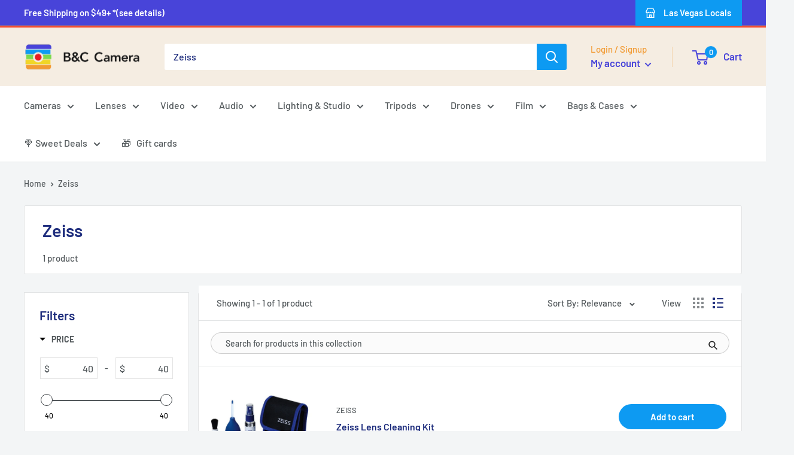

--- FILE ---
content_type: text/html; charset=utf-8
request_url: https://store.bandccamera.com/collections/vendors?q=Zeiss
body_size: 88781
content:
<!doctype html>

<html class="no-js" lang="en">
  <head>

    
        <!-- Google Tag Manager -->
<script>(function(w,d,s,l,i){w[l]=w[l]||[];w[l].push({'gtm.start':
new Date().getTime(),event:'gtm.js'});var f=d.getElementsByTagName(s)[0],
j=d.createElement(s),dl=l!='dataLayer'?'&l='+l:'';j.async=true;j.src=
'https://www.googletagmanager.com/gtm.js?id='+i+dl;f.parentNode.insertBefore(j,f);
})(window,document,'script','dataLayer','GTM-N32NNCW');</script>
<!-- End Google Tag Manager -->


    <!-- Google tag (gtag.js) -->
<script async src="https://www.googletagmanager.com/gtag/js?id=AW-434208311"></script>
<script>
  window.dataLayer = window.dataLayer || [];
  function gtag(){dataLayer.push(arguments);}
  gtag('js', new Date());

  gtag('config', 'AW-434208311');
</script>



<!-- Google tag (gtag.js) -->
<script async src="https://www.googletagmanager.com/gtag/js?id=G-19FDV5X3ZG"></script>
<script>
  window.dataLayer = window.dataLayer || [];
  function gtag(){dataLayer.push(arguments);}
  gtag('js', new Date());

  gtag('config', 'G-19FDV5X3ZG');
</script>




    <!-- Facebook Pixel Code -->
<script>
!function(f,b,e,v,n,t,s)
{if(f.fbq)return;n=f.fbq=function(){n.callMethod?
n.callMethod.apply(n,arguments):n.queue.push(arguments)};
if(!f._fbq)f._fbq=n;n.push=n;n.loaded=!0;n.version='2.0';
n.queue=[];t=b.createElement(e);t.async=!0;
t.src=v;s=b.getElementsByTagName(e)[0];
s.parentNode.insertBefore(t,s)}(window,document,'script',
'https://connect.facebook.net/en_US/fbevents.js');
 fbq('init', '1714045752217376'); 
fbq('track', 'PageView');
</script>
<noscript>
 <img height="1" width="1" 
src="https://www.facebook.com/tr?id=1714045752217376&ev=PageView
&noscript=1"/>
</noscript>
<!-- End Facebook Pixel Code -->

    
    
    <meta name="p:domain_verify" content="0c45a07434944e96648d85622b0ed3e2"/>
    

    
    <meta charset="utf-8">
    <meta name="viewport" content="width=device-width, initial-scale=1.0, height=device-height, minimum-scale=1.0, maximum-scale=1.0">
    <meta name="theme-color" content="#0d9af2">

        <meta name="facebook-domain-verification" content="7ba9msb6499ho8defjyl77dpxd9yp3" />

    <script src="https://cdn.pagesense.io/js/bandccamera/14e363aff7434d4a87ac3a0dde86e8cd.js"></script><title>Zeiss
</title><link rel="canonical" href="https://store.bandccamera.com/collections/vendors?q=zeiss"><link rel="shortcut icon" href="//store.bandccamera.com/cdn/shop/files/favicon_1_96x96.webp?v=1673576379" type="image/png"><link rel="preload" as="style" href="//store.bandccamera.com/cdn/shop/t/29/assets/theme.css?v=32945287024913542291709945858">
    <link rel="preload" as="script" href="//store.bandccamera.com/cdn/shop/t/29/assets/theme.js?v=103574248400529228801683787516">
    <link rel="preconnect" href="https://cdn.shopify.com">
    <link rel="preconnect" href="https://fonts.shopifycdn.com">
    <link rel="dns-prefetch" href="https://productreviews.shopifycdn.com">
    <link rel="dns-prefetch" href="https://ajax.googleapis.com">
    <link rel="dns-prefetch" href="https://maps.googleapis.com">
    <link rel="dns-prefetch" href="https://maps.gstatic.com">

    <meta property="og:type" content="website">
  <meta property="og:title" content="Zeiss">
  <meta property="og:image" content="http://store.bandccamera.com/cdn/shop/products/zeiss-lens-cleaning-kit-981830.png?v=1645825895">
  <meta property="og:image:secure_url" content="https://store.bandccamera.com/cdn/shop/products/zeiss-lens-cleaning-kit-981830.png?v=1645825895">
  <meta property="og:image:width" content="500">
  <meta property="og:image:height" content="500"><meta property="og:url" content="https://store.bandccamera.com/collections/vendors?q=zeiss">
<meta property="og:site_name" content="B&amp;C Camera"><meta name="twitter:card" content="summary"><meta name="twitter:title" content="Zeiss">
  <meta name="twitter:description" content="">
  <meta name="twitter:image" content="https://store.bandccamera.com/cdn/shop/products/zeiss-lens-cleaning-kit-981830_600x600_crop_center.png?v=1645825895">
    <link rel="preload" href="//store.bandccamera.com/cdn/fonts/barlow/barlow_n6.329f582a81f63f125e63c20a5a80ae9477df68e1.woff2" as="font" type="font/woff2" crossorigin><link rel="preload" href="//store.bandccamera.com/cdn/fonts/barlow/barlow_n5.a193a1990790eba0cc5cca569d23799830e90f07.woff2" as="font" type="font/woff2" crossorigin><style>
  @font-face {
  font-family: Barlow;
  font-weight: 600;
  font-style: normal;
  font-display: swap;
  src: url("//store.bandccamera.com/cdn/fonts/barlow/barlow_n6.329f582a81f63f125e63c20a5a80ae9477df68e1.woff2") format("woff2"),
       url("//store.bandccamera.com/cdn/fonts/barlow/barlow_n6.0163402e36247bcb8b02716880d0b39568412e9e.woff") format("woff");
}

  @font-face {
  font-family: Barlow;
  font-weight: 500;
  font-style: normal;
  font-display: swap;
  src: url("//store.bandccamera.com/cdn/fonts/barlow/barlow_n5.a193a1990790eba0cc5cca569d23799830e90f07.woff2") format("woff2"),
       url("//store.bandccamera.com/cdn/fonts/barlow/barlow_n5.ae31c82169b1dc0715609b8cc6a610b917808358.woff") format("woff");
}

@font-face {
  font-family: Barlow;
  font-weight: 600;
  font-style: normal;
  font-display: swap;
  src: url("//store.bandccamera.com/cdn/fonts/barlow/barlow_n6.329f582a81f63f125e63c20a5a80ae9477df68e1.woff2") format("woff2"),
       url("//store.bandccamera.com/cdn/fonts/barlow/barlow_n6.0163402e36247bcb8b02716880d0b39568412e9e.woff") format("woff");
}

@font-face {
  font-family: Barlow;
  font-weight: 600;
  font-style: italic;
  font-display: swap;
  src: url("//store.bandccamera.com/cdn/fonts/barlow/barlow_i6.5a22bd20fb27bad4d7674cc6e666fb9c77d813bb.woff2") format("woff2"),
       url("//store.bandccamera.com/cdn/fonts/barlow/barlow_i6.1c8787fcb59f3add01a87f21b38c7ef797e3b3a1.woff") format("woff");
}


  @font-face {
  font-family: Barlow;
  font-weight: 700;
  font-style: normal;
  font-display: swap;
  src: url("//store.bandccamera.com/cdn/fonts/barlow/barlow_n7.691d1d11f150e857dcbc1c10ef03d825bc378d81.woff2") format("woff2"),
       url("//store.bandccamera.com/cdn/fonts/barlow/barlow_n7.4fdbb1cb7da0e2c2f88492243ffa2b4f91924840.woff") format("woff");
}

  @font-face {
  font-family: Barlow;
  font-weight: 500;
  font-style: italic;
  font-display: swap;
  src: url("//store.bandccamera.com/cdn/fonts/barlow/barlow_i5.714d58286997b65cd479af615cfa9bb0a117a573.woff2") format("woff2"),
       url("//store.bandccamera.com/cdn/fonts/barlow/barlow_i5.0120f77e6447d3b5df4bbec8ad8c2d029d87fb21.woff") format("woff");
}

  @font-face {
  font-family: Barlow;
  font-weight: 700;
  font-style: italic;
  font-display: swap;
  src: url("//store.bandccamera.com/cdn/fonts/barlow/barlow_i7.50e19d6cc2ba5146fa437a5a7443c76d5d730103.woff2") format("woff2"),
       url("//store.bandccamera.com/cdn/fonts/barlow/barlow_i7.47e9f98f1b094d912e6fd631cc3fe93d9f40964f.woff") format("woff");
}


  :root {
    --default-text-font-size : 15px;
    --base-text-font-size    : 16px;
    --heading-font-family    : Barlow, sans-serif;
    --heading-font-weight    : 600;
    --heading-font-style     : normal;
    --text-font-family       : Barlow, sans-serif;
    --text-font-weight       : 500;
    --text-font-style        : normal;
    --text-font-bolder-weight: 600;
    --text-link-decoration   : underline;

    --text-color               : #53595c;
    --text-color-rgb           : 83, 89, 92;
    --heading-color            : #1e2d7d;
    --border-color             : #e1e3e4;
    --border-color-rgb         : 225, 227, 228;
    --form-border-color        : #d4d6d8;
    --accent-color             : #0d9af2;
    --accent-color-rgb         : 13, 154, 242;
    --link-color               : #0d9af2;
    --link-color-hover         : #096ca9;
    --background               : #f3f5f6;
    --secondary-background     : #ffffff;
    --secondary-background-rgb : 255, 255, 255;
    --accent-background        : rgba(13, 154, 242, 0.08);

    --input-background: #ffffff;

    --error-color       : #f24e34;
    --error-background  : rgba(242, 78, 52, 0.07);
    --success-color     : #00aa00;
    --success-background: rgba(0, 170, 0, 0.11);

    --primary-button-background      : #0d9af2;
    --primary-button-background-rgb  : 13, 154, 242;
    --primary-button-text-color      : #ffffff;
    --secondary-button-background    : #4844d9;
    --secondary-button-background-rgb: 72, 68, 217;
    --secondary-button-text-color    : #ffffff;

    --header-background      : #f5ede2;
    --header-text-color      : #4844d9;
    --header-light-text-color: #f29b34;
    --header-border-color    : rgba(242, 155, 52, 0.3);
    --header-accent-color    : #0d9af2;

    --footer-background-color:    #f3f5f6;
    --footer-heading-text-color:  #1e2d7d;
    --footer-body-text-color:     #677279;
    --footer-body-text-color-rgb: 103, 114, 121;
    --footer-accent-color:        #0d9af2;
    --footer-accent-color-rgb:    13, 154, 242;
    --footer-border:              1px solid var(--border-color);
    
    --flickity-arrow-color: #abb1b4;--product-on-sale-accent           : #fa0000;
    --product-on-sale-accent-rgb       : 250, 0, 0;
    --product-on-sale-color            : #ffffff;
    --product-in-stock-color           : #008a00;
    --product-low-stock-color          : #f24e34;
    --product-sold-out-color           : #8a9297;
    --product-custom-label-1-background: #191919;
    --product-custom-label-1-color     : #ffffff;
    --product-custom-label-2-background: #b40908;
    --product-custom-label-2-color     : #ffffff;
    --product-review-star-color        : #ffbd00;

    --mobile-container-gutter : 20px;
    --desktop-container-gutter: 40px;

    /* Shopify related variables */
    --payment-terms-background-color: #f3f5f6;
  }
</style>

<script>
  // IE11 does not have support for CSS variables, so we have to polyfill them
  if (!(((window || {}).CSS || {}).supports && window.CSS.supports('(--a: 0)'))) {
    const script = document.createElement('script');
    script.type = 'text/javascript';
    script.src = 'https://cdn.jsdelivr.net/npm/css-vars-ponyfill@2';
    script.onload = function() {
      cssVars({});
    };

    document.getElementsByTagName('head')[0].appendChild(script);
  }
</script>


    <script>window.performance && window.performance.mark && window.performance.mark('shopify.content_for_header.start');</script><meta name="google-site-verification" content="Jr96wrgr9byFSmQgeThYX985mCSOnrccbgKfBW4NlIQ">
<meta name="google-site-verification" content="LZ9ZSxs3oilkia3GjKDTpwoxAA3hFY-tBMUtQtcFh10">
<meta name="facebook-domain-verification" content="3rkkuhppjf01sg6h64v6ljhh55e8lc">
<meta id="shopify-digital-wallet" name="shopify-digital-wallet" content="/12674771/digital_wallets/dialog">
<meta name="shopify-checkout-api-token" content="b8208ff104ca5ce34dca41e3150f04f1">
<meta id="in-context-paypal-metadata" data-shop-id="12674771" data-venmo-supported="true" data-environment="production" data-locale="en_US" data-paypal-v4="true" data-currency="USD">
<script async="async" src="/checkouts/internal/preloads.js?locale=en-US"></script>
<link rel="preconnect" href="https://shop.app" crossorigin="anonymous">
<script async="async" src="https://shop.app/checkouts/internal/preloads.js?locale=en-US&shop_id=12674771" crossorigin="anonymous"></script>
<script id="apple-pay-shop-capabilities" type="application/json">{"shopId":12674771,"countryCode":"US","currencyCode":"USD","merchantCapabilities":["supports3DS"],"merchantId":"gid:\/\/shopify\/Shop\/12674771","merchantName":"B\u0026C Camera","requiredBillingContactFields":["postalAddress","email","phone"],"requiredShippingContactFields":["postalAddress","email","phone"],"shippingType":"shipping","supportedNetworks":["visa","masterCard","amex","discover","elo","jcb"],"total":{"type":"pending","label":"B\u0026C Camera","amount":"1.00"},"shopifyPaymentsEnabled":true,"supportsSubscriptions":true}</script>
<script id="shopify-features" type="application/json">{"accessToken":"b8208ff104ca5ce34dca41e3150f04f1","betas":["rich-media-storefront-analytics"],"domain":"store.bandccamera.com","predictiveSearch":true,"shopId":12674771,"locale":"en"}</script>
<script>var Shopify = Shopify || {};
Shopify.shop = "bandccamera.myshopify.com";
Shopify.locale = "en";
Shopify.currency = {"active":"USD","rate":"1.0"};
Shopify.country = "US";
Shopify.theme = {"name":"Focus on Cool - Online Store 2.0 - V3.1","id":122408042567,"schema_name":"Warehouse","schema_version":"3.1.0","theme_store_id":null,"role":"main"};
Shopify.theme.handle = "null";
Shopify.theme.style = {"id":null,"handle":null};
Shopify.cdnHost = "store.bandccamera.com/cdn";
Shopify.routes = Shopify.routes || {};
Shopify.routes.root = "/";</script>
<script type="module">!function(o){(o.Shopify=o.Shopify||{}).modules=!0}(window);</script>
<script>!function(o){function n(){var o=[];function n(){o.push(Array.prototype.slice.apply(arguments))}return n.q=o,n}var t=o.Shopify=o.Shopify||{};t.loadFeatures=n(),t.autoloadFeatures=n()}(window);</script>
<script>
  window.ShopifyPay = window.ShopifyPay || {};
  window.ShopifyPay.apiHost = "shop.app\/pay";
  window.ShopifyPay.redirectState = null;
</script>
<script id="shop-js-analytics" type="application/json">{"pageType":"collection"}</script>
<script defer="defer" async type="module" src="//store.bandccamera.com/cdn/shopifycloud/shop-js/modules/v2/client.init-shop-cart-sync_Bc8-qrdt.en.esm.js"></script>
<script defer="defer" async type="module" src="//store.bandccamera.com/cdn/shopifycloud/shop-js/modules/v2/chunk.common_CmNk3qlo.esm.js"></script>
<script type="module">
  await import("//store.bandccamera.com/cdn/shopifycloud/shop-js/modules/v2/client.init-shop-cart-sync_Bc8-qrdt.en.esm.js");
await import("//store.bandccamera.com/cdn/shopifycloud/shop-js/modules/v2/chunk.common_CmNk3qlo.esm.js");

  window.Shopify.SignInWithShop?.initShopCartSync?.({"fedCMEnabled":true,"windoidEnabled":true});

</script>
<script>
  window.Shopify = window.Shopify || {};
  if (!window.Shopify.featureAssets) window.Shopify.featureAssets = {};
  window.Shopify.featureAssets['shop-js'] = {"shop-cart-sync":["modules/v2/client.shop-cart-sync_DOpY4EW0.en.esm.js","modules/v2/chunk.common_CmNk3qlo.esm.js"],"init-fed-cm":["modules/v2/client.init-fed-cm_D2vsy40D.en.esm.js","modules/v2/chunk.common_CmNk3qlo.esm.js"],"shop-button":["modules/v2/client.shop-button_CI-s0xGZ.en.esm.js","modules/v2/chunk.common_CmNk3qlo.esm.js"],"shop-toast-manager":["modules/v2/client.shop-toast-manager_Cx0C6may.en.esm.js","modules/v2/chunk.common_CmNk3qlo.esm.js"],"init-windoid":["modules/v2/client.init-windoid_CXNAd0Cm.en.esm.js","modules/v2/chunk.common_CmNk3qlo.esm.js"],"init-shop-email-lookup-coordinator":["modules/v2/client.init-shop-email-lookup-coordinator_B9mmbKi4.en.esm.js","modules/v2/chunk.common_CmNk3qlo.esm.js"],"shop-cash-offers":["modules/v2/client.shop-cash-offers_CL9Nay2h.en.esm.js","modules/v2/chunk.common_CmNk3qlo.esm.js","modules/v2/chunk.modal_CvhjeixQ.esm.js"],"avatar":["modules/v2/client.avatar_BTnouDA3.en.esm.js"],"init-shop-cart-sync":["modules/v2/client.init-shop-cart-sync_Bc8-qrdt.en.esm.js","modules/v2/chunk.common_CmNk3qlo.esm.js"],"init-customer-accounts-sign-up":["modules/v2/client.init-customer-accounts-sign-up_C7zhr03q.en.esm.js","modules/v2/client.shop-login-button_BbMx65lK.en.esm.js","modules/v2/chunk.common_CmNk3qlo.esm.js","modules/v2/chunk.modal_CvhjeixQ.esm.js"],"pay-button":["modules/v2/client.pay-button_Bhm3077V.en.esm.js","modules/v2/chunk.common_CmNk3qlo.esm.js"],"init-shop-for-new-customer-accounts":["modules/v2/client.init-shop-for-new-customer-accounts_rLbLSDTe.en.esm.js","modules/v2/client.shop-login-button_BbMx65lK.en.esm.js","modules/v2/chunk.common_CmNk3qlo.esm.js","modules/v2/chunk.modal_CvhjeixQ.esm.js"],"init-customer-accounts":["modules/v2/client.init-customer-accounts_DkVf8Jdu.en.esm.js","modules/v2/client.shop-login-button_BbMx65lK.en.esm.js","modules/v2/chunk.common_CmNk3qlo.esm.js","modules/v2/chunk.modal_CvhjeixQ.esm.js"],"shop-login-button":["modules/v2/client.shop-login-button_BbMx65lK.en.esm.js","modules/v2/chunk.common_CmNk3qlo.esm.js","modules/v2/chunk.modal_CvhjeixQ.esm.js"],"shop-follow-button":["modules/v2/client.shop-follow-button_B-omSWeu.en.esm.js","modules/v2/chunk.common_CmNk3qlo.esm.js","modules/v2/chunk.modal_CvhjeixQ.esm.js"],"lead-capture":["modules/v2/client.lead-capture_DZQFWrYz.en.esm.js","modules/v2/chunk.common_CmNk3qlo.esm.js","modules/v2/chunk.modal_CvhjeixQ.esm.js"],"checkout-modal":["modules/v2/client.checkout-modal_Fp9GouFF.en.esm.js","modules/v2/chunk.common_CmNk3qlo.esm.js","modules/v2/chunk.modal_CvhjeixQ.esm.js"],"shop-login":["modules/v2/client.shop-login_B9KWmZaW.en.esm.js","modules/v2/chunk.common_CmNk3qlo.esm.js","modules/v2/chunk.modal_CvhjeixQ.esm.js"],"payment-terms":["modules/v2/client.payment-terms_Bl_bs7GP.en.esm.js","modules/v2/chunk.common_CmNk3qlo.esm.js","modules/v2/chunk.modal_CvhjeixQ.esm.js"]};
</script>
<script>(function() {
  var isLoaded = false;
  function asyncLoad() {
    if (isLoaded) return;
    isLoaded = true;
    var urls = ["\/\/www.powr.io\/powr.js?powr-token=bandccamera.myshopify.com\u0026external-type=shopify\u0026shop=bandccamera.myshopify.com","\/\/www.powr.io\/powr.js?powr-token=bandccamera.myshopify.com\u0026external-type=shopify\u0026shop=bandccamera.myshopify.com","https:\/\/cdn.shopify.com\/s\/files\/1\/1267\/4771\/t\/4\/assets\/affirmShopify.js?v=1587596832\u0026shop=bandccamera.myshopify.com","https:\/\/services.nofraud.com\/js\/device.js?shop=bandccamera.myshopify.com","https:\/\/assets1.adroll.com\/shopify\/latest\/j\/shopify_rolling_bootstrap_v2.js?adroll_adv_id=A6NBS6GEEFFXRCUKJAAVMI\u0026adroll_pix_id=URXCUWMVPVBB3C5ILPBHTZ\u0026shop=bandccamera.myshopify.com","https:\/\/api.fastbundle.co\/scripts\/src.js?shop=bandccamera.myshopify.com","https:\/\/img0.socialshopwave.com\/ssw-empty.js?shop=bandccamera.myshopify.com","https:\/\/cdn.hextom.com\/js\/eventpromotionbar.js?shop=bandccamera.myshopify.com"];
    for (var i = 0; i < urls.length; i++) {
      var s = document.createElement('script');
      s.type = 'text/javascript';
      s.async = true;
      s.src = urls[i];
      var x = document.getElementsByTagName('script')[0];
      x.parentNode.insertBefore(s, x);
    }
  };
  if(window.attachEvent) {
    window.attachEvent('onload', asyncLoad);
  } else {
    window.addEventListener('load', asyncLoad, false);
  }
})();</script>
<script id="__st">var __st={"a":12674771,"offset":-28800,"reqid":"1f24a2c3-4b52-4375-a94e-ef13c925d938-1762367427","pageurl":"store.bandccamera.com\/collections\/vendors?q=Zeiss","u":"85b2e8b5253c","p":"vendors"};</script>
<script>window.ShopifyPaypalV4VisibilityTracking = true;</script>
<script id="captcha-bootstrap">!function(){'use strict';const t='contact',e='account',n='new_comment',o=[[t,t],['blogs',n],['comments',n],[t,'customer']],c=[[e,'customer_login'],[e,'guest_login'],[e,'recover_customer_password'],[e,'create_customer']],r=t=>t.map((([t,e])=>`form[action*='/${t}']:not([data-nocaptcha='true']) input[name='form_type'][value='${e}']`)).join(','),a=t=>()=>t?[...document.querySelectorAll(t)].map((t=>t.form)):[];function s(){const t=[...o],e=r(t);return a(e)}const i='password',u='form_key',d=['recaptcha-v3-token','g-recaptcha-response','h-captcha-response',i],f=()=>{try{return window.sessionStorage}catch{return}},m='__shopify_v',_=t=>t.elements[u];function p(t,e,n=!1){try{const o=window.sessionStorage,c=JSON.parse(o.getItem(e)),{data:r}=function(t){const{data:e,action:n}=t;return t[m]||n?{data:e,action:n}:{data:t,action:n}}(c);for(const[e,n]of Object.entries(r))t.elements[e]&&(t.elements[e].value=n);n&&o.removeItem(e)}catch(o){console.error('form repopulation failed',{error:o})}}const l='form_type',E='cptcha';function T(t){t.dataset[E]=!0}const w=window,h=w.document,L='Shopify',v='ce_forms',y='captcha';let A=!1;((t,e)=>{const n=(g='f06e6c50-85a8-45c8-87d0-21a2b65856fe',I='https://cdn.shopify.com/shopifycloud/storefront-forms-hcaptcha/ce_storefront_forms_captcha_hcaptcha.v1.5.2.iife.js',D={infoText:'Protected by hCaptcha',privacyText:'Privacy',termsText:'Terms'},(t,e,n)=>{const o=w[L][v],c=o.bindForm;if(c)return c(t,g,e,D).then(n);var r;o.q.push([[t,g,e,D],n]),r=I,A||(h.body.append(Object.assign(h.createElement('script'),{id:'captcha-provider',async:!0,src:r})),A=!0)});var g,I,D;w[L]=w[L]||{},w[L][v]=w[L][v]||{},w[L][v].q=[],w[L][y]=w[L][y]||{},w[L][y].protect=function(t,e){n(t,void 0,e),T(t)},Object.freeze(w[L][y]),function(t,e,n,w,h,L){const[v,y,A,g]=function(t,e,n){const i=e?o:[],u=t?c:[],d=[...i,...u],f=r(d),m=r(i),_=r(d.filter((([t,e])=>n.includes(e))));return[a(f),a(m),a(_),s()]}(w,h,L),I=t=>{const e=t.target;return e instanceof HTMLFormElement?e:e&&e.form},D=t=>v().includes(t);t.addEventListener('submit',(t=>{const e=I(t);if(!e)return;const n=D(e)&&!e.dataset.hcaptchaBound&&!e.dataset.recaptchaBound,o=_(e),c=g().includes(e)&&(!o||!o.value);(n||c)&&t.preventDefault(),c&&!n&&(function(t){try{if(!f())return;!function(t){const e=f();if(!e)return;const n=_(t);if(!n)return;const o=n.value;o&&e.removeItem(o)}(t);const e=Array.from(Array(32),(()=>Math.random().toString(36)[2])).join('');!function(t,e){_(t)||t.append(Object.assign(document.createElement('input'),{type:'hidden',name:u})),t.elements[u].value=e}(t,e),function(t,e){const n=f();if(!n)return;const o=[...t.querySelectorAll(`input[type='${i}']`)].map((({name:t})=>t)),c=[...d,...o],r={};for(const[a,s]of new FormData(t).entries())c.includes(a)||(r[a]=s);n.setItem(e,JSON.stringify({[m]:1,action:t.action,data:r}))}(t,e)}catch(e){console.error('failed to persist form',e)}}(e),e.submit())}));const S=(t,e)=>{t&&!t.dataset[E]&&(n(t,e.some((e=>e===t))),T(t))};for(const o of['focusin','change'])t.addEventListener(o,(t=>{const e=I(t);D(e)&&S(e,y())}));const B=e.get('form_key'),M=e.get(l),P=B&&M;t.addEventListener('DOMContentLoaded',(()=>{const t=y();if(P)for(const e of t)e.elements[l].value===M&&p(e,B);[...new Set([...A(),...v().filter((t=>'true'===t.dataset.shopifyCaptcha))])].forEach((e=>S(e,t)))}))}(h,new URLSearchParams(w.location.search),n,t,e,['guest_login'])})(!1,!0)}();</script>
<script integrity="sha256-52AcMU7V7pcBOXWImdc/TAGTFKeNjmkeM1Pvks/DTgc=" data-source-attribution="shopify.loadfeatures" defer="defer" src="//store.bandccamera.com/cdn/shopifycloud/storefront/assets/storefront/load_feature-81c60534.js" crossorigin="anonymous"></script>
<script crossorigin="anonymous" defer="defer" src="//store.bandccamera.com/cdn/shopifycloud/storefront/assets/shopify_pay/storefront-65b4c6d7.js?v=20250812"></script>
<script data-source-attribution="shopify.dynamic_checkout.dynamic.init">var Shopify=Shopify||{};Shopify.PaymentButton=Shopify.PaymentButton||{isStorefrontPortableWallets:!0,init:function(){window.Shopify.PaymentButton.init=function(){};var t=document.createElement("script");t.src="https://store.bandccamera.com/cdn/shopifycloud/portable-wallets/latest/portable-wallets.en.js",t.type="module",document.head.appendChild(t)}};
</script>
<script data-source-attribution="shopify.dynamic_checkout.buyer_consent">
  function portableWalletsHideBuyerConsent(e){var t=document.getElementById("shopify-buyer-consent"),n=document.getElementById("shopify-subscription-policy-button");t&&n&&(t.classList.add("hidden"),t.setAttribute("aria-hidden","true"),n.removeEventListener("click",e))}function portableWalletsShowBuyerConsent(e){var t=document.getElementById("shopify-buyer-consent"),n=document.getElementById("shopify-subscription-policy-button");t&&n&&(t.classList.remove("hidden"),t.removeAttribute("aria-hidden"),n.addEventListener("click",e))}window.Shopify?.PaymentButton&&(window.Shopify.PaymentButton.hideBuyerConsent=portableWalletsHideBuyerConsent,window.Shopify.PaymentButton.showBuyerConsent=portableWalletsShowBuyerConsent);
</script>
<script data-source-attribution="shopify.dynamic_checkout.cart.bootstrap">document.addEventListener("DOMContentLoaded",(function(){function t(){return document.querySelector("shopify-accelerated-checkout-cart, shopify-accelerated-checkout")}if(t())Shopify.PaymentButton.init();else{new MutationObserver((function(e,n){t()&&(Shopify.PaymentButton.init(),n.disconnect())})).observe(document.body,{childList:!0,subtree:!0})}}));
</script>
<link id="shopify-accelerated-checkout-styles" rel="stylesheet" media="screen" href="https://store.bandccamera.com/cdn/shopifycloud/portable-wallets/latest/accelerated-checkout-backwards-compat.css" crossorigin="anonymous">
<style id="shopify-accelerated-checkout-cart">
        #shopify-buyer-consent {
  margin-top: 1em;
  display: inline-block;
  width: 100%;
}

#shopify-buyer-consent.hidden {
  display: none;
}

#shopify-subscription-policy-button {
  background: none;
  border: none;
  padding: 0;
  text-decoration: underline;
  font-size: inherit;
  cursor: pointer;
}

#shopify-subscription-policy-button::before {
  box-shadow: none;
}

      </style>

<script>window.performance && window.performance.mark && window.performance.mark('shopify.content_for_header.end');</script>

    <link rel="stylesheet" href="//store.bandccamera.com/cdn/shop/t/29/assets/theme.css?v=32945287024913542291709945858">

    


  <script type="application/ld+json">
  {
    "@context": "https://schema.org",
    "@type": "BreadcrumbList",
  "itemListElement": [{
      "@type": "ListItem",
      "position": 1,
      "name": "Home",
      "item": "https://store.bandccamera.com"
    },{
          "@type": "ListItem",
          "position": 2,
          "name": "Zeiss",
          "item": "https://store.bandccamera.com/collections/vendors?q=Zeiss"
        }]
  }
  </script>



    <script>
      // This allows to expose several variables to the global scope, to be used in scripts
      window.theme = {
        pageType: "collection",
        cartCount: 0,
        moneyFormat: "${{amount}}",
        moneyWithCurrencyFormat: "${{amount}} USD",
        currencyCodeEnabled: false,
        showDiscount: true,
        discountMode: "saving",
        searchMode: "product,article,page",
        searchUnavailableProducts: "show",
        cartType: "drawer"
      };

      window.routes = {
        rootUrl: "\/",
        rootUrlWithoutSlash: '',
        cartUrl: "\/cart",
        cartAddUrl: "\/cart\/add",
        cartChangeUrl: "\/cart\/change",
        searchUrl: "\/search",
        productRecommendationsUrl: "\/recommendations\/products"
      };

      window.languages = {
        productRegularPrice: "Regular price",
        productSalePrice: "Sale price",
        collectionOnSaleLabel: "Save {{savings}}",
        productFormUnavailable: "Unavailable",
        productFormAddToCart: "Add to cart",
        productFormPreOrder: "Pre-order",
        productFormSoldOut: "Sold out",
        productAdded: "Product has been added to your cart",
        productAddedShort: "Added!",
        shippingEstimatorNoResults: "No shipping could be found for your address.",
        shippingEstimatorOneResult: "There is one shipping rate for your address:",
        shippingEstimatorMultipleResults: "There are {{count}} shipping rates for your address:",
        shippingEstimatorErrors: "There are some errors:"
      };

      document.documentElement.className = document.documentElement.className.replace('no-js', 'js');
    </script><!-- Affirm -->
  <script>
    _affirm_config = {
      public_api_key:  "EHGIY8ABR9XUM5TP",
      script:          "https://cdn1.affirm.com/js/v2/affirm.js"
    };
    (function(l,g,m,e,a,f,b){var d,c=l[m]||{},h=document.createElement(f),n=document.getElementsByTagName(f)[0],k=function(a,b,c){return function(){a[b]._.push([c,arguments])}};c[e]=k(c,e,"set");d=c[e];c[a]={};c[a]._=[];d._=[];c[a][b]=k(c,a,b);a=0;for(b="set add save post open empty reset on off trigger ready setProduct".split(" ");a<b.length;a++)d[b[a]]=k(c,e,b[a]);a=0;for(b=["get","token","url","items"];a<b.length;a++)d[b[a]]=function(){};h.async=!0;h.src=g[f];n.parentNode.insertBefore(h,n);delete g[f];d(g);l[m]=c})(window,_affirm_config,"affirm","checkout","ui","script","ready");
    // Use your live public API Key and https://cdn1.affirm.com/js/v2/affirm.js script to point to Affirm production environment.
  </script>
  <!-- End Affirm -->

    
    <script src="//store.bandccamera.com/cdn/shop/t/29/assets/theme.js?v=103574248400529228801683787516" defer></script>
    <script src="//store.bandccamera.com/cdn/shop/t/29/assets/custom.js?v=139776092091104225041690835479" defer></script><script>
        (function () {
          window.onpageshow = function() {
            // We force re-freshing the cart content onpageshow, as most browsers will serve a cache copy when hitting the
            // back button, which cause staled data
            document.documentElement.dispatchEvent(new CustomEvent('cart:refresh', {
              bubbles: true,
              detail: {scrollToTop: false}
            }));
          };
        })();
      </script><!--  Clickcease.com tracking-->
<script type='text/javascript'>var script = document.createElement('script');
script.async = true; script.type = 'text/javascript';
var target = 'https://www.clickcease.com/monitor/stat.js';
script.src = target;var elem = document.head;elem.appendChild(script);
</script>
<noscript>
<a href='https://www.clickcease.com' rel='nofollow'><img src='https://monitor.clickcease.com/stats/stats.aspx' alt='ClickCease'/></a>
</noscript>
<!--  Clickcease.com tracking-->
    
 <!--  Yotpo  -->   
   <script type="text/javascript">(function e(){var e=document.createElement("script");e.type="text/javascript",e.async=true,e.src="//staticw2.yotpo.com/I6Tpg8nkF6SOnv7gwGnX7g5nuYhT3Dhzq5MVOTru/widget.js";var t=document.getElementsByTagName("script")[0];t.parentNode.insertBefore(e,t)})();</script>
 <!--  Yotpo  -->     
     



    
  
 <!--begin-boost-pfs-filter-css-->
   <link href="//store.bandccamera.com/cdn/shop/t/29/assets/boost-pfs-init.css?v=94570235234092570121680111277" rel="stylesheet" type="text/css" media="all" />
  <link rel="preload stylesheet" href="//store.bandccamera.com/cdn/shop/t/29/assets/boost-pfs-general.css?v=62386118553780125411680111277" as="style"><link href="//store.bandccamera.com/cdn/shop/t/29/assets/boost-pfs-custom.css?v=37545838137331476941680111277" rel="stylesheet" type="text/css" media="all" />
<style data-id="boost-pfs-style">
    .boost-pfs-filter-option-title-text {}

   .boost-pfs-filter-tree-v .boost-pfs-filter-option-title-text:before {}
    .boost-pfs-filter-tree-v .boost-pfs-filter-option.boost-pfs-filter-option-collapsed .boost-pfs-filter-option-title-text:before {}
    .boost-pfs-filter-tree-h .boost-pfs-filter-option-title-heading:before {}

    .boost-pfs-filter-refine-by .boost-pfs-filter-option-title h3 {}

    .boost-pfs-filter-option-content .boost-pfs-filter-option-item-list .boost-pfs-filter-option-item button,
    .boost-pfs-filter-option-content .boost-pfs-filter-option-item-list .boost-pfs-filter-option-item .boost-pfs-filter-button,
    .boost-pfs-filter-option-range-amount input,
    .boost-pfs-filter-tree-v .boost-pfs-filter-refine-by .boost-pfs-filter-refine-by-items .refine-by-item,
    .boost-pfs-filter-refine-by-wrapper-v .boost-pfs-filter-refine-by .boost-pfs-filter-refine-by-items .refine-by-item,
    .boost-pfs-filter-refine-by .boost-pfs-filter-option-title,
    .boost-pfs-filter-refine-by .boost-pfs-filter-refine-by-items .refine-by-item>a,
    .boost-pfs-filter-refine-by>span,
    .boost-pfs-filter-clear,
    .boost-pfs-filter-clear-all{}
    .boost-pfs-filter-tree-h .boost-pfs-filter-pc .boost-pfs-filter-refine-by-items .refine-by-item .boost-pfs-filter-clear .refine-by-type,
    .boost-pfs-filter-refine-by-wrapper-h .boost-pfs-filter-pc .boost-pfs-filter-refine-by-items .refine-by-item .boost-pfs-filter-clear .refine-by-type {}

    .boost-pfs-filter-option-multi-level-collections .boost-pfs-filter-option-multi-level-list .boost-pfs-filter-option-item .boost-pfs-filter-button-arrow .boost-pfs-arrow:before,
    .boost-pfs-filter-option-multi-level-tag .boost-pfs-filter-option-multi-level-list .boost-pfs-filter-option-item .boost-pfs-filter-button-arrow .boost-pfs-arrow:before {}

    .boost-pfs-filter-refine-by-wrapper-v .boost-pfs-filter-refine-by .boost-pfs-filter-refine-by-items .refine-by-item .boost-pfs-filter-clear:after,
    .boost-pfs-filter-refine-by-wrapper-v .boost-pfs-filter-refine-by .boost-pfs-filter-refine-by-items .refine-by-item .boost-pfs-filter-clear:before,
    .boost-pfs-filter-tree-v .boost-pfs-filter-refine-by .boost-pfs-filter-refine-by-items .refine-by-item .boost-pfs-filter-clear:after,
    .boost-pfs-filter-tree-v .boost-pfs-filter-refine-by .boost-pfs-filter-refine-by-items .refine-by-item .boost-pfs-filter-clear:before,
    .boost-pfs-filter-refine-by-wrapper-h .boost-pfs-filter-pc .boost-pfs-filter-refine-by-items .refine-by-item .boost-pfs-filter-clear:after,
    .boost-pfs-filter-refine-by-wrapper-h .boost-pfs-filter-pc .boost-pfs-filter-refine-by-items .refine-by-item .boost-pfs-filter-clear:before,
    .boost-pfs-filter-tree-h .boost-pfs-filter-pc .boost-pfs-filter-refine-by-items .refine-by-item .boost-pfs-filter-clear:after,
    .boost-pfs-filter-tree-h .boost-pfs-filter-pc .boost-pfs-filter-refine-by-items .refine-by-item .boost-pfs-filter-clear:before {}
    .boost-pfs-filter-option-range-slider .noUi-value-horizontal {}

    .boost-pfs-filter-tree-mobile-button button,
    .boost-pfs-filter-top-sorting-mobile button {}
    .boost-pfs-filter-top-sorting-mobile button>span:after {}
  </style><style data-id="boost-pfs-otp-style" type="text/css">
      .boost-pfs-quickview-btn {background: rgba(255,255,255,1);color: rgba(61,66,70,1);border-color: rgba(255,255,255,1);}
      .boost-pfs-quickview-btn svg {fill: rgba(61,66,70,1);}
      .boost-pfs-quickview-btn:hover {background: rgba(61,66,70,1);color: rgba(255,255,255,1);border-color: rgba(61,66,70,1);}
      .boost-pfs-quickview-btn:hover svg {fill: rgba(255,255,255,1);}
      .boost-pfs-addtocart-btn {background: rgba(0,0,0,1);color: rgba(255,255,255,1);border-color: rgba(0,0,0,1);}
      .boost-pfs-addtocart-btn svg {fill: rgba(255,255,255,1);}
      .boost-pfs-addtocart-btn:hover {background: rgba(61,66,70,1);color: rgba(255,255,255,1);border-color: rgba(61,66,70,1);}
      .boost-pfs-addtocart-btn:hover svg {fill: rgba(255,255,255,1);}
    </style>

 <!--end-boost-pfs-filter-css-->

 
<!-- BEGIN app block: shopify://apps/klaviyo-email-marketing-sms/blocks/klaviyo-onsite-embed/2632fe16-c075-4321-a88b-50b567f42507 -->












  <script async src="https://static.klaviyo.com/onsite/js/W9EmJq/klaviyo.js?company_id=W9EmJq"></script>
  <script>!function(){if(!window.klaviyo){window._klOnsite=window._klOnsite||[];try{window.klaviyo=new Proxy({},{get:function(n,i){return"push"===i?function(){var n;(n=window._klOnsite).push.apply(n,arguments)}:function(){for(var n=arguments.length,o=new Array(n),w=0;w<n;w++)o[w]=arguments[w];var t="function"==typeof o[o.length-1]?o.pop():void 0,e=new Promise((function(n){window._klOnsite.push([i].concat(o,[function(i){t&&t(i),n(i)}]))}));return e}}})}catch(n){window.klaviyo=window.klaviyo||[],window.klaviyo.push=function(){var n;(n=window._klOnsite).push.apply(n,arguments)}}}}();</script>

  




  <script>
    window.klaviyoReviewsProductDesignMode = false
  </script>







<!-- END app block --><!-- BEGIN app block: shopify://apps/adroll-advertising-marketing/blocks/adroll-pixel/c60853ed-1adb-4359-83ae-4ed43ed0b559 -->
  <!-- AdRoll Customer: not found -->



  
  
  <!-- AdRoll Advertisable: A6NBS6GEEFFXRCUKJAAVMI -->
  <!-- AdRoll Pixel: URXCUWMVPVBB3C5ILPBHTZ -->
  <script async src="https://assets1.adroll.com/shopify/latest/j/shopify_rolling_bootstrap_v2.js?adroll_adv_id=A6NBS6GEEFFXRCUKJAAVMI&adroll_pix_id=URXCUWMVPVBB3C5ILPBHTZ"></script>



<!-- END app block --><!-- BEGIN app block: shopify://apps/seo-manager-venntov/blocks/seomanager/c54c366f-d4bb-4d52-8d2f-dd61ce8e7e12 --><!-- BEGIN app snippet: SEOManager4 -->
<meta name='seomanager' content='4.0.5' /> 


<script>
	function sm_htmldecode(str) {
		var txt = document.createElement('textarea');
		txt.innerHTML = str;
		return txt.value;
	}

	var venntov_title = sm_htmldecode("Shop Zeiss at B&amp;C Camera ");
	var venntov_description = sm_htmldecode("");
	
	if (venntov_title != '') {
		document.title = venntov_title;	
	}
	else {
		document.title = "Zeiss";	
	}

	if (document.querySelector('meta[name="description"]') == null) {
		var venntov_desc = document.createElement('meta');
		venntov_desc.name = "description";
		venntov_desc.content = venntov_description;
		var venntov_head = document.head;
		venntov_head.appendChild(venntov_desc);
	} else {
		document.querySelector('meta[name="description"]').setAttribute("content", venntov_description);
	}
</script>

<script>
	var venntov_robotVals = "index, follow, max-image-preview:large, max-snippet:-1, max-video-preview:-1";
	if (venntov_robotVals !== "") {
		document.querySelectorAll("[name='robots']").forEach(e => e.remove());
		var venntov_robotMeta = document.createElement('meta');
		venntov_robotMeta.name = "robots";
		venntov_robotMeta.content = venntov_robotVals;
		var venntov_head = document.head;
		venntov_head.appendChild(venntov_robotMeta);
	}
</script>

<script>
	var venntov_googleVals = "";
	if (venntov_googleVals !== "") {
		document.querySelectorAll("[name='google']").forEach(e => e.remove());
		var venntov_googleMeta = document.createElement('meta');
		venntov_googleMeta.name = "google";
		venntov_googleMeta.content = venntov_googleVals;
		var venntov_head = document.head;
		venntov_head.appendChild(venntov_googleMeta);
	}
	</script><meta name="google-site-verification" content="sOIFIuPdiTDyRa8XmbbZ_pfsCEixOJZQSucuMhDRgs8" />
	<!-- JSON-LD support -->

			<script type="application/ld+json">
			{
				"@context" : "http://schema.org",
				"@type": "CollectionPage",
				"@id": "https://store.bandccamera.com/collections/vendors?q=zeiss",
				"name": "Zeiss",
				"url": "https://store.bandccamera.com/collections/vendors?q=zeiss","mainEntity": {
					"@type": "ItemList",
					"itemListElement": [
						{
							"@type": "ListItem",
							"position": 1,		
							"item": {
								"@id": "https://store.bandccamera.com/collections/vendors?q=Zeiss/products/zeiss-lens-cleaning-kit",
								"url": "https://store.bandccamera.com/collections/vendors?q=Zeiss/products/zeiss-lens-cleaning-kit"
							}
						}]
				}
			}
			</script>

<!-- 524F4D20383A3331 --><!-- END app snippet -->

<!-- END app block --><link href="https://monorail-edge.shopifysvc.com" rel="dns-prefetch">
<script>(function(){if ("sendBeacon" in navigator && "performance" in window) {try {var session_token_from_headers = performance.getEntriesByType('navigation')[0].serverTiming.find(x => x.name == '_s').description;} catch {var session_token_from_headers = undefined;}var session_cookie_matches = document.cookie.match(/_shopify_s=([^;]*)/);var session_token_from_cookie = session_cookie_matches && session_cookie_matches.length === 2 ? session_cookie_matches[1] : "";var session_token = session_token_from_headers || session_token_from_cookie || "";function handle_abandonment_event(e) {var entries = performance.getEntries().filter(function(entry) {return /monorail-edge.shopifysvc.com/.test(entry.name);});if (!window.abandonment_tracked && entries.length === 0) {window.abandonment_tracked = true;var currentMs = Date.now();var navigation_start = performance.timing.navigationStart;var payload = {shop_id: 12674771,url: window.location.href,navigation_start,duration: currentMs - navigation_start,session_token,page_type: "collection"};window.navigator.sendBeacon("https://monorail-edge.shopifysvc.com/v1/produce", JSON.stringify({schema_id: "online_store_buyer_site_abandonment/1.1",payload: payload,metadata: {event_created_at_ms: currentMs,event_sent_at_ms: currentMs}}));}}window.addEventListener('pagehide', handle_abandonment_event);}}());</script>
<script id="web-pixels-manager-setup">(function e(e,d,r,n,o){if(void 0===o&&(o={}),!Boolean(null===(a=null===(i=window.Shopify)||void 0===i?void 0:i.analytics)||void 0===a?void 0:a.replayQueue)){var i,a;window.Shopify=window.Shopify||{};var t=window.Shopify;t.analytics=t.analytics||{};var s=t.analytics;s.replayQueue=[],s.publish=function(e,d,r){return s.replayQueue.push([e,d,r]),!0};try{self.performance.mark("wpm:start")}catch(e){}var l=function(){var e={modern:/Edge?\/(1{2}[4-9]|1[2-9]\d|[2-9]\d{2}|\d{4,})\.\d+(\.\d+|)|Firefox\/(1{2}[4-9]|1[2-9]\d|[2-9]\d{2}|\d{4,})\.\d+(\.\d+|)|Chrom(ium|e)\/(9{2}|\d{3,})\.\d+(\.\d+|)|(Maci|X1{2}).+ Version\/(15\.\d+|(1[6-9]|[2-9]\d|\d{3,})\.\d+)([,.]\d+|)( \(\w+\)|)( Mobile\/\w+|) Safari\/|Chrome.+OPR\/(9{2}|\d{3,})\.\d+\.\d+|(CPU[ +]OS|iPhone[ +]OS|CPU[ +]iPhone|CPU IPhone OS|CPU iPad OS)[ +]+(15[._]\d+|(1[6-9]|[2-9]\d|\d{3,})[._]\d+)([._]\d+|)|Android:?[ /-](13[3-9]|1[4-9]\d|[2-9]\d{2}|\d{4,})(\.\d+|)(\.\d+|)|Android.+Firefox\/(13[5-9]|1[4-9]\d|[2-9]\d{2}|\d{4,})\.\d+(\.\d+|)|Android.+Chrom(ium|e)\/(13[3-9]|1[4-9]\d|[2-9]\d{2}|\d{4,})\.\d+(\.\d+|)|SamsungBrowser\/([2-9]\d|\d{3,})\.\d+/,legacy:/Edge?\/(1[6-9]|[2-9]\d|\d{3,})\.\d+(\.\d+|)|Firefox\/(5[4-9]|[6-9]\d|\d{3,})\.\d+(\.\d+|)|Chrom(ium|e)\/(5[1-9]|[6-9]\d|\d{3,})\.\d+(\.\d+|)([\d.]+$|.*Safari\/(?![\d.]+ Edge\/[\d.]+$))|(Maci|X1{2}).+ Version\/(10\.\d+|(1[1-9]|[2-9]\d|\d{3,})\.\d+)([,.]\d+|)( \(\w+\)|)( Mobile\/\w+|) Safari\/|Chrome.+OPR\/(3[89]|[4-9]\d|\d{3,})\.\d+\.\d+|(CPU[ +]OS|iPhone[ +]OS|CPU[ +]iPhone|CPU IPhone OS|CPU iPad OS)[ +]+(10[._]\d+|(1[1-9]|[2-9]\d|\d{3,})[._]\d+)([._]\d+|)|Android:?[ /-](13[3-9]|1[4-9]\d|[2-9]\d{2}|\d{4,})(\.\d+|)(\.\d+|)|Mobile Safari.+OPR\/([89]\d|\d{3,})\.\d+\.\d+|Android.+Firefox\/(13[5-9]|1[4-9]\d|[2-9]\d{2}|\d{4,})\.\d+(\.\d+|)|Android.+Chrom(ium|e)\/(13[3-9]|1[4-9]\d|[2-9]\d{2}|\d{4,})\.\d+(\.\d+|)|Android.+(UC? ?Browser|UCWEB|U3)[ /]?(15\.([5-9]|\d{2,})|(1[6-9]|[2-9]\d|\d{3,})\.\d+)\.\d+|SamsungBrowser\/(5\.\d+|([6-9]|\d{2,})\.\d+)|Android.+MQ{2}Browser\/(14(\.(9|\d{2,})|)|(1[5-9]|[2-9]\d|\d{3,})(\.\d+|))(\.\d+|)|K[Aa][Ii]OS\/(3\.\d+|([4-9]|\d{2,})\.\d+)(\.\d+|)/},d=e.modern,r=e.legacy,n=navigator.userAgent;return n.match(d)?"modern":n.match(r)?"legacy":"unknown"}(),u="modern"===l?"modern":"legacy",c=(null!=n?n:{modern:"",legacy:""})[u],f=function(e){return[e.baseUrl,"/wpm","/b",e.hashVersion,"modern"===e.buildTarget?"m":"l",".js"].join("")}({baseUrl:d,hashVersion:r,buildTarget:u}),m=function(e){var d=e.version,r=e.bundleTarget,n=e.surface,o=e.pageUrl,i=e.monorailEndpoint;return{emit:function(e){var a=e.status,t=e.errorMsg,s=(new Date).getTime(),l=JSON.stringify({metadata:{event_sent_at_ms:s},events:[{schema_id:"web_pixels_manager_load/3.1",payload:{version:d,bundle_target:r,page_url:o,status:a,surface:n,error_msg:t},metadata:{event_created_at_ms:s}}]});if(!i)return console&&console.warn&&console.warn("[Web Pixels Manager] No Monorail endpoint provided, skipping logging."),!1;try{return self.navigator.sendBeacon.bind(self.navigator)(i,l)}catch(e){}var u=new XMLHttpRequest;try{return u.open("POST",i,!0),u.setRequestHeader("Content-Type","text/plain"),u.send(l),!0}catch(e){return console&&console.warn&&console.warn("[Web Pixels Manager] Got an unhandled error while logging to Monorail."),!1}}}}({version:r,bundleTarget:l,surface:e.surface,pageUrl:self.location.href,monorailEndpoint:e.monorailEndpoint});try{o.browserTarget=l,function(e){var d=e.src,r=e.async,n=void 0===r||r,o=e.onload,i=e.onerror,a=e.sri,t=e.scriptDataAttributes,s=void 0===t?{}:t,l=document.createElement("script"),u=document.querySelector("head"),c=document.querySelector("body");if(l.async=n,l.src=d,a&&(l.integrity=a,l.crossOrigin="anonymous"),s)for(var f in s)if(Object.prototype.hasOwnProperty.call(s,f))try{l.dataset[f]=s[f]}catch(e){}if(o&&l.addEventListener("load",o),i&&l.addEventListener("error",i),u)u.appendChild(l);else{if(!c)throw new Error("Did not find a head or body element to append the script");c.appendChild(l)}}({src:f,async:!0,onload:function(){if(!function(){var e,d;return Boolean(null===(d=null===(e=window.Shopify)||void 0===e?void 0:e.analytics)||void 0===d?void 0:d.initialized)}()){var d=window.webPixelsManager.init(e)||void 0;if(d){var r=window.Shopify.analytics;r.replayQueue.forEach((function(e){var r=e[0],n=e[1],o=e[2];d.publishCustomEvent(r,n,o)})),r.replayQueue=[],r.publish=d.publishCustomEvent,r.visitor=d.visitor,r.initialized=!0}}},onerror:function(){return m.emit({status:"failed",errorMsg:"".concat(f," has failed to load")})},sri:function(e){var d=/^sha384-[A-Za-z0-9+/=]+$/;return"string"==typeof e&&d.test(e)}(c)?c:"",scriptDataAttributes:o}),m.emit({status:"loading"})}catch(e){m.emit({status:"failed",errorMsg:(null==e?void 0:e.message)||"Unknown error"})}}})({shopId: 12674771,storefrontBaseUrl: "https://store.bandccamera.com",extensionsBaseUrl: "https://extensions.shopifycdn.com/cdn/shopifycloud/web-pixels-manager",monorailEndpoint: "https://monorail-edge.shopifysvc.com/unstable/produce_batch",surface: "storefront-renderer",enabledBetaFlags: ["2dca8a86"],webPixelsConfigList: [{"id":"254083143","configuration":"{\"config\":\"{\\\"pixel_id\\\":\\\"G-19FDV5X3ZG\\\",\\\"target_country\\\":\\\"US\\\",\\\"gtag_events\\\":[{\\\"type\\\":\\\"search\\\",\\\"action_label\\\":[\\\"G-19FDV5X3ZG\\\",\\\"AW-434208311\\\/MEDBCLSFyYMCELf8hc8B\\\"]},{\\\"type\\\":\\\"begin_checkout\\\",\\\"action_label\\\":[\\\"G-19FDV5X3ZG\\\",\\\"AW-434208311\\\/tBtUCLGFyYMCELf8hc8B\\\"]},{\\\"type\\\":\\\"view_item\\\",\\\"action_label\\\":[\\\"G-19FDV5X3ZG\\\",\\\"AW-434208311\\\/sau_CKuFyYMCELf8hc8B\\\",\\\"MC-MVM1VVY88Z\\\"]},{\\\"type\\\":\\\"purchase\\\",\\\"action_label\\\":[\\\"G-19FDV5X3ZG\\\",\\\"AW-434208311\\\/wZ27CKiFyYMCELf8hc8B\\\",\\\"MC-MVM1VVY88Z\\\"]},{\\\"type\\\":\\\"page_view\\\",\\\"action_label\\\":[\\\"G-19FDV5X3ZG\\\",\\\"AW-434208311\\\/YJGRCKWFyYMCELf8hc8B\\\",\\\"MC-MVM1VVY88Z\\\"]},{\\\"type\\\":\\\"add_payment_info\\\",\\\"action_label\\\":[\\\"G-19FDV5X3ZG\\\",\\\"AW-434208311\\\/wetZCLeFyYMCELf8hc8B\\\"]},{\\\"type\\\":\\\"add_to_cart\\\",\\\"action_label\\\":[\\\"G-19FDV5X3ZG\\\",\\\"AW-434208311\\\/HYDyCK6FyYMCELf8hc8B\\\"]}],\\\"enable_monitoring_mode\\\":false}\"}","eventPayloadVersion":"v1","runtimeContext":"OPEN","scriptVersion":"b2a88bafab3e21179ed38636efcd8a93","type":"APP","apiClientId":1780363,"privacyPurposes":[],"dataSharingAdjustments":{"protectedCustomerApprovalScopes":["read_customer_address","read_customer_email","read_customer_name","read_customer_personal_data","read_customer_phone"]}},{"id":"67829831","configuration":"{\"pixel_id\":\"1714045752217376\",\"pixel_type\":\"facebook_pixel\",\"metaapp_system_user_token\":\"-\"}","eventPayloadVersion":"v1","runtimeContext":"OPEN","scriptVersion":"ca16bc87fe92b6042fbaa3acc2fbdaa6","type":"APP","apiClientId":2329312,"privacyPurposes":["ANALYTICS","MARKETING","SALE_OF_DATA"],"dataSharingAdjustments":{"protectedCustomerApprovalScopes":["read_customer_address","read_customer_email","read_customer_name","read_customer_personal_data","read_customer_phone"]}},{"id":"35815495","configuration":"{\"tagID\":\"2612741530217\"}","eventPayloadVersion":"v1","runtimeContext":"STRICT","scriptVersion":"18031546ee651571ed29edbe71a3550b","type":"APP","apiClientId":3009811,"privacyPurposes":["ANALYTICS","MARKETING","SALE_OF_DATA"],"dataSharingAdjustments":{"protectedCustomerApprovalScopes":["read_customer_address","read_customer_email","read_customer_name","read_customer_personal_data","read_customer_phone"]}},{"id":"shopify-app-pixel","configuration":"{}","eventPayloadVersion":"v1","runtimeContext":"STRICT","scriptVersion":"0450","apiClientId":"shopify-pixel","type":"APP","privacyPurposes":["ANALYTICS","MARKETING"]},{"id":"shopify-custom-pixel","eventPayloadVersion":"v1","runtimeContext":"LAX","scriptVersion":"0450","apiClientId":"shopify-pixel","type":"CUSTOM","privacyPurposes":["ANALYTICS","MARKETING"]}],isMerchantRequest: false,initData: {"shop":{"name":"B\u0026C Camera","paymentSettings":{"currencyCode":"USD"},"myshopifyDomain":"bandccamera.myshopify.com","countryCode":"US","storefrontUrl":"https:\/\/store.bandccamera.com"},"customer":null,"cart":null,"checkout":null,"productVariants":[],"purchasingCompany":null},},"https://store.bandccamera.com/cdn","5303c62bw494ab25dp0d72f2dcm48e21f5a",{"modern":"","legacy":""},{"shopId":"12674771","storefrontBaseUrl":"https:\/\/store.bandccamera.com","extensionBaseUrl":"https:\/\/extensions.shopifycdn.com\/cdn\/shopifycloud\/web-pixels-manager","surface":"storefront-renderer","enabledBetaFlags":"[\"2dca8a86\"]","isMerchantRequest":"false","hashVersion":"5303c62bw494ab25dp0d72f2dcm48e21f5a","publish":"custom","events":"[[\"page_viewed\",{}]]"});</script><script>
  window.ShopifyAnalytics = window.ShopifyAnalytics || {};
  window.ShopifyAnalytics.meta = window.ShopifyAnalytics.meta || {};
  window.ShopifyAnalytics.meta.currency = 'USD';
  var meta = {"page":{"pageType":"vendors"}};
  for (var attr in meta) {
    window.ShopifyAnalytics.meta[attr] = meta[attr];
  }
</script>
<script class="analytics">
  (function () {
    var customDocumentWrite = function(content) {
      var jquery = null;

      if (window.jQuery) {
        jquery = window.jQuery;
      } else if (window.Checkout && window.Checkout.$) {
        jquery = window.Checkout.$;
      }

      if (jquery) {
        jquery('body').append(content);
      }
    };

    var hasLoggedConversion = function(token) {
      if (token) {
        return document.cookie.indexOf('loggedConversion=' + token) !== -1;
      }
      return false;
    }

    var setCookieIfConversion = function(token) {
      if (token) {
        var twoMonthsFromNow = new Date(Date.now());
        twoMonthsFromNow.setMonth(twoMonthsFromNow.getMonth() + 2);

        document.cookie = 'loggedConversion=' + token + '; expires=' + twoMonthsFromNow;
      }
    }

    var trekkie = window.ShopifyAnalytics.lib = window.trekkie = window.trekkie || [];
    if (trekkie.integrations) {
      return;
    }
    trekkie.methods = [
      'identify',
      'page',
      'ready',
      'track',
      'trackForm',
      'trackLink'
    ];
    trekkie.factory = function(method) {
      return function() {
        var args = Array.prototype.slice.call(arguments);
        args.unshift(method);
        trekkie.push(args);
        return trekkie;
      };
    };
    for (var i = 0; i < trekkie.methods.length; i++) {
      var key = trekkie.methods[i];
      trekkie[key] = trekkie.factory(key);
    }
    trekkie.load = function(config) {
      trekkie.config = config || {};
      trekkie.config.initialDocumentCookie = document.cookie;
      var first = document.getElementsByTagName('script')[0];
      var script = document.createElement('script');
      script.type = 'text/javascript';
      script.onerror = function(e) {
        var scriptFallback = document.createElement('script');
        scriptFallback.type = 'text/javascript';
        scriptFallback.onerror = function(error) {
                var Monorail = {
      produce: function produce(monorailDomain, schemaId, payload) {
        var currentMs = new Date().getTime();
        var event = {
          schema_id: schemaId,
          payload: payload,
          metadata: {
            event_created_at_ms: currentMs,
            event_sent_at_ms: currentMs
          }
        };
        return Monorail.sendRequest("https://" + monorailDomain + "/v1/produce", JSON.stringify(event));
      },
      sendRequest: function sendRequest(endpointUrl, payload) {
        // Try the sendBeacon API
        if (window && window.navigator && typeof window.navigator.sendBeacon === 'function' && typeof window.Blob === 'function' && !Monorail.isIos12()) {
          var blobData = new window.Blob([payload], {
            type: 'text/plain'
          });

          if (window.navigator.sendBeacon(endpointUrl, blobData)) {
            return true;
          } // sendBeacon was not successful

        } // XHR beacon

        var xhr = new XMLHttpRequest();

        try {
          xhr.open('POST', endpointUrl);
          xhr.setRequestHeader('Content-Type', 'text/plain');
          xhr.send(payload);
        } catch (e) {
          console.log(e);
        }

        return false;
      },
      isIos12: function isIos12() {
        return window.navigator.userAgent.lastIndexOf('iPhone; CPU iPhone OS 12_') !== -1 || window.navigator.userAgent.lastIndexOf('iPad; CPU OS 12_') !== -1;
      }
    };
    Monorail.produce('monorail-edge.shopifysvc.com',
      'trekkie_storefront_load_errors/1.1',
      {shop_id: 12674771,
      theme_id: 122408042567,
      app_name: "storefront",
      context_url: window.location.href,
      source_url: "//store.bandccamera.com/cdn/s/trekkie.storefront.5ad93876886aa0a32f5bade9f25632a26c6f183a.min.js"});

        };
        scriptFallback.async = true;
        scriptFallback.src = '//store.bandccamera.com/cdn/s/trekkie.storefront.5ad93876886aa0a32f5bade9f25632a26c6f183a.min.js';
        first.parentNode.insertBefore(scriptFallback, first);
      };
      script.async = true;
      script.src = '//store.bandccamera.com/cdn/s/trekkie.storefront.5ad93876886aa0a32f5bade9f25632a26c6f183a.min.js';
      first.parentNode.insertBefore(script, first);
    };
    trekkie.load(
      {"Trekkie":{"appName":"storefront","development":false,"defaultAttributes":{"shopId":12674771,"isMerchantRequest":null,"themeId":122408042567,"themeCityHash":"17171893484920471426","contentLanguage":"en","currency":"USD"},"isServerSideCookieWritingEnabled":true,"monorailRegion":"shop_domain","enabledBetaFlags":["f0df213a"]},"Session Attribution":{},"S2S":{"facebookCapiEnabled":true,"source":"trekkie-storefront-renderer","apiClientId":580111}}
    );

    var loaded = false;
    trekkie.ready(function() {
      if (loaded) return;
      loaded = true;

      window.ShopifyAnalytics.lib = window.trekkie;

      var originalDocumentWrite = document.write;
      document.write = customDocumentWrite;
      try { window.ShopifyAnalytics.merchantGoogleAnalytics.call(this); } catch(error) {};
      document.write = originalDocumentWrite;

      window.ShopifyAnalytics.lib.page(null,{"pageType":"vendors","shopifyEmitted":true});

      var match = window.location.pathname.match(/checkouts\/(.+)\/(thank_you|post_purchase)/)
      var token = match? match[1]: undefined;
      if (!hasLoggedConversion(token)) {
        setCookieIfConversion(token);
        
      }
    });


        var eventsListenerScript = document.createElement('script');
        eventsListenerScript.async = true;
        eventsListenerScript.src = "//store.bandccamera.com/cdn/shopifycloud/storefront/assets/shop_events_listener-3da45d37.js";
        document.getElementsByTagName('head')[0].appendChild(eventsListenerScript);

})();</script>
  <script>
  if (!window.ga || (window.ga && typeof window.ga !== 'function')) {
    window.ga = function ga() {
      (window.ga.q = window.ga.q || []).push(arguments);
      if (window.Shopify && window.Shopify.analytics && typeof window.Shopify.analytics.publish === 'function') {
        window.Shopify.analytics.publish("ga_stub_called", {}, {sendTo: "google_osp_migration"});
      }
      console.error("Shopify's Google Analytics stub called with:", Array.from(arguments), "\nSee https://help.shopify.com/manual/promoting-marketing/pixels/pixel-migration#google for more information.");
    };
    if (window.Shopify && window.Shopify.analytics && typeof window.Shopify.analytics.publish === 'function') {
      window.Shopify.analytics.publish("ga_stub_initialized", {}, {sendTo: "google_osp_migration"});
    }
  }
</script>
<script
  defer
  src="https://store.bandccamera.com/cdn/shopifycloud/perf-kit/shopify-perf-kit-2.1.2.min.js"
  data-application="storefront-renderer"
  data-shop-id="12674771"
  data-render-region="gcp-us-central1"
  data-page-type="collection"
  data-theme-instance-id="122408042567"
  data-theme-name="Warehouse"
  data-theme-version="3.1.0"
  data-monorail-region="shop_domain"
  data-resource-timing-sampling-rate="10"
  data-shs="true"
  data-shs-beacon="true"
  data-shs-export-with-fetch="true"
  data-shs-logs-sample-rate="1"
></script>
</head>

  <body class="warehouse--v1 features--animate-zoom template-collection " data-instant-intensity="viewport"><svg class="visually-hidden">
      <linearGradient id="rating-star-gradient-half">
        <stop offset="50%" stop-color="var(--product-review-star-color)" />
        <stop offset="50%" stop-color="rgba(var(--text-color-rgb), .4)" stop-opacity="0.4" />
      </linearGradient>
    </svg>

             <!-- Google Tag Manager (noscript) -->
<noscript><iframe src="https://www.googletagmanager.com/ns.html?id=GTM-N32NNCW"
height="0" width="0" style="display:none;visibility:hidden"></iframe></noscript>
<!-- End Google Tag Manager (noscript) --> 
    

          
            
              



  
  <script type="text/javascript">if(typeof isGwHelperLoaded==='undefined'){(function(){var HE_DOMAIN=localStorage.getItem('ssw_debug_domain');if(!HE_DOMAIN){HE_DOMAIN='https://app.growave.io'}var GW_IS_DEV=localStorage.getItem('ssw_debug');if(!GW_IS_DEV){GW_IS_DEV=0}if(!window.Ssw){Ssw={}}function isReadyStatus(){return typeof ssw==="function"&&window.gwPolyfillsLoaded}function sswRun(application){if(isReadyStatus()){setTimeout(function(){application(ssw)},0)}else{var _loadSswLib=setInterval(function(){if(isReadyStatus()){clearInterval(_loadSswLib);application(ssw)}},30)}}var sswApp={default:1,cart_item_count:0,accounts_enabled:1,pageUrls:{wishlist:'/pages/wishlist',profile:'/pages/profile',profileEdit:'/pages/profile-edit',reward:'/pages/reward',referral:'/pages/referral',reviews:'/pages/reviews',reviewShare:'/pages/share-review',instagram:'/pages/shop-instagram',editNotification:'/pages/edit-notifications'},modules:{comment:0,community:0,fave:0,instagram:0,questions:0,review:0,sharing:0,reward:0}};var sswLangs={data:{},add:function(key,value){this.data[key]=value},t:function(key,params){var value=key;if(typeof this.data[key]!=='undefined'){value=this.data[key]}value=(value&&value.indexOf("translation missing:")<0)?value:key;if(params){value=value.replace(/\{\{\s?(\w+)\s?\}\}/g,function(match,variable){return(typeof params[variable]!='undefined')?params[variable]:match})}return value},p:function(key_singular,key_plural,count,params){if(count==1){return this.t(key_singular,params)}else{return this.t(key_plural,params)}}};sswApp.themeNames={"83257065543":"Warehouse","106695686":"ella-theme-source-2-0-3","120940986439":"Warehouse"};sswApp.integrationWidgets={"review":{"selector":"#ssw-widget-recommends-html","snippet":"socialshopwave-widget-recommends","page":"product","multiple":0},"wishlistIcon":{"selector":".ssw-faveiticon","snippet":"ssw-widget-faveicon","page":"all","multiple":1},"reviewAvgListing":{"selector":".ssw-widget-avg-rate-listing","snippet":"ssw-widget-avg-rate-listing","page":"all","multiple":1},"wishlistFaveButton":{"selector":"#widget-fave-html","snippet":"socialshopwave-widget-fave","page":"product","multiple":0},"reviewAvgProfile":{"selector":"#ssw-avg-rate-profile-html","snippet":"ssw-widget-avg-rate-profile","page":"product","multiple":0}};sswApp.integrationVariants={"reviewAvgProfile":[{"itemSelector":"","selector":"#shopify-section-product-template .product-template .product__content .product__content-header .product__title","position":"afterend","customCSS":"#ssw-avg-rate-profile-html {margin-bottom: 5px; text-align: center;}"},{"itemSelector":"","selector":"#shopify-section-product-template .product_name","position":"afterend","customCSS":"#ssw-avg-rate-profile-html {margin-bottom: 10px;}"},{"itemSelector":"","selector":".product-details .page-title","position":"afterend","customCSS":"#ssw-avg-rate-profile-html {margin-bottom: 10px;}"},{"itemSelector":"","selector":".page-content--product .product-single__meta .product-single__title","position":"afterend","customCSS":"#ssw-avg-rate-profile-html {margin-bottom: 10px;}"},{"itemSelector":"","selector":".product-single .product-single__title","position":"afterend","customCSS":"#ssw-avg-rate-profile-html {margin-bottom: 5px;}"},{"itemSelector":"","selector":"#shopify-section-product-template .product-details-wrapper .product-details-product-title","position":"afterend","customCSS":"#ssw-avg-rate-profile-html {margin-bottom: 5px;}"},{"itemSelector":"","selector":"#shopify-section-product .product__content #ProductHeading","position":"afterend","customCSS":"#ssw-avg-rate-profile-html {margin-bottom: 1rem;}"},{"itemSelector":"","selector":"#shopify-section-product-template .product-single__meta .product-single__title","position":"afterend","customCSS":"#ssw-avg-rate-profile-html {margin-bottom: 10px;}"},{"itemSelector":"","selector":"#shopify-section-product-template div[data-section-id=\"product-template\"] .grid__item h1","position":"afterend","customCSS":"#ssw-avg-rate-profile-html {margin-bottom: 10px;}"},{"itemSelector":"","selector":"#shopify-section-product-template .Product__Info .ProductMeta .ProductMeta__Title","position":"afterend","customCSS":""},{"itemSelector":"","selector":"#shopify-section-product-template .single-product .product-title","position":"afterend","customCSS":"#ssw-avg-rate-profile-html {margin-bottom: 10px;}"},{"itemSelector":"","selector":"#shopify-section-product-template .product-meta .product-meta__title","position":"afterend","customCSS":"#ssw-avg-rate-profile-html {margin-bottom: 10px;}"},{"itemSelector":"","selector":"#shopify-section-product-template .product-single .product-single__classic-title .product-single__title-text","position":"afterend","customCSS":"#ssw-avg-rate-profile-html {margin-top: 20px;}"},{"itemSelector":"","selector":".product--section .product-details .product-title","position":"afterend","customCSS":"#ssw-avg-rate-profile-html {margin-top: 0.25rem;}"},{"itemSelector":"","selector":"#shopify-section-product .site-box-content .product-vendor","position":"afterend","customCSS":"#ssw-avg-rate-profile-html {margin-bottom: 35px;}"},{"itemSelector":"","selector":"#shopify-section-product-template #product-content .section-title","position":"afterend","customCSS":""},{"itemSelector":"","selector":".template-product #shopify-section-product-template #ProductSection .grid-item h1[itemprop=\"name\"]","position":"afterend","customCSS":""},{"itemSelector":"","selector":".template-product #shopify-section-template--product #product-box .product-description-main-wrapper .product-description-header","position":"afterend","customCSS":"#ssw-avg-rate-profile-html {margin-bottom: 10px;}"},{"itemSelector":"","selector":".template-product .product-page--main-content .product-page--title-n-vendor .product-page--title","position":"afterend","customCSS":""}],"wishlistFaveButton":[{"itemSelector":"","selector":"#AddToCart-product-template","position":"afterend","customCSS":""},{"itemSelector":"","selector":".shopify-product-form .product-dynamic-checkout","position":"beforebegin","customCSS":""},{"itemSelector":"","selector":".product-section form.product-single__form .payment-buttons button[name=\"add\"]","position":"afterend","customCSS":"#widget-fave-html {margin-top: 10px;} .ssw-fave-btn.ssw-faveappbtn {width: 100%;} #widget-fave-html .ssw-fave-btn-content {width: 100%; border-radius: 35px;"},{"itemSelector":"","selector":"#PageContainer #shopify-section-product-template .product-single__meta form.product-single__form .payment-buttons button[name=\"add\"]","position":"afterend","customCSS":"#widget-fave-html {margin-top: 10px;} .ssw-fave-btn.ssw-faveappbtn {width: 100%;} #widget-fave-html .ssw-fave-btn-content {width: 100%; border-radius: 0px;"},{"itemSelector":"","selector":".product-details-wrapper form#AddToCartForm .paymentButtonsWrapper","position":"afterend","customCSS":"#widget-fave-html {margin-bottom: 10px;} .ssw-fave-btn.ssw-faveappbtn {width: 50%; max-width: 300px} #widget-fave-html .ssw-fave-btn-content {width: 100%; border-radius: 0;} @media screen and (max-width: 480px) {.ssw-fave-btn.ssw-faveappbtn {width: 100%; max-width: 300px;}} @media screen and (min-width: 767px) {.ssw-fave-btn.ssw-faveappbtn {width: 100%; max-width: 300px;}} @media screen and (min-width: 1200px) {.ssw-fave-btn.ssw-faveappbtn {width: 50%;}}"},{"itemSelector":"","selector":"#add-to-cart-product form.shopify-product-form .cart-functions button[name=\"add\"]","position":"afterend","customCSS":"#widget-fave-html {margin: 26px 12px 0; width: 100%;} .ssw-fave-btn.ssw-faveappbtn {width: 100%;} #widget-fave-html .ssw-fave-btn-content {width: 100%; border-radius: 0;}"},{"itemSelector":"","selector":"#shopify-section-product-template form.product-form button[name=\"add\"]","position":"afterend","customCSS":"#widget-fave-html {margin-top: 15px; margin-bottom: 15px;} .ssw-fave-btn.ssw-faveappbtn {width: 100%;} #widget-fave-html .ssw-fave-btn-content {width: 100%;}"},{"itemSelector":"","selector":".product__form-container form.product-form button[name=\"add\"]","position":"afterend","customCSS":"#widget-fave-html {margin-top: 10px;} .ssw-fave-btn.ssw-faveappbtn {width: 100%;} #widget-fave-html .ssw-fave-btn-content {width: 100%; border-radius: 0;}"},{"itemSelector":"","selector":".product__content.product__content--template form.product-form button[name=\"add\"]","position":"afterend","customCSS":"#widget-fave-html {margin-top: 10px;} .ssw-fave-btn.ssw-faveappbtn {width: 100%;} #widget-fave-html .ssw-fave-btn-content {width: 100%;}"},{"itemSelector":"","selector":".product-single form.product-form button[name=\"add\"]","position":"afterend","customCSS":"#widget-fave-html {margin-top: 15px;} .ssw-fave-btn.ssw-faveappbtn {width: 50%;} #widget-fave-html .ssw-fave-btn-content {width: 100%; border-radius: 0;} @media screen and (max-width: 989px){ .ssw-fave-btn.ssw-faveappbtn { width: 100%;}}"},{"itemSelector":"","selector":"form.product-form button[name=\"add\"]","position":"afterend","customCSS":"#widget-fave-html {margin-bottom: 10px;} .ssw-fave-btn.ssw-faveappbtn {width: 100%;} #widget-fave-html .ssw-fave-btn-content {width: 100%;} @media screen and (max-width: 768px){ .ssw-fave-btn.ssw-faveappbtn { width: 100%;}}"},{"itemSelector":"","selector":".product-form__item button.btn.product-form__cart-submit","position":"afterend","customCSS":"#widget-fave-html {margin-top: 10px;} .ssw-fave-btn.ssw-faveappbtn {width: 100%;} #widget-fave-html .ssw-fave-btn-content {width: 100%;}"},{"itemSelector":"","selector":"form.product_form button[name=\"add\"]","position":"afterend","customCSS":"#widget-fave-html {margin-top: 10px;} .ssw-fave-btn.ssw-faveappbtn {width: 100%;} #widget-fave-html .ssw-fave-btn-content {width: 100%;}"},{"itemSelector":"","selector":"form.product-form--wide button[name=\"add\"]","position":"afterend","customCSS":"#widget-fave-html {margin-top: 10px;} .ssw-fave-btn.ssw-faveappbtn {width: 50%;} #widget-fave-html .ssw-fave-btn-content {width: 100%;} @media screen and (max-width: 768px){ .ssw-fave-btn.ssw-faveappbtn { width: 100%;}}"},{"itemSelector":"","selector":"form.addToCartForm .payment-buttons button[name=\"add\"]","position":"afterend","customCSS":"#widget-fave-html {margin-top: 10px;} .ssw-fave-btn.ssw-faveappbtn {width: 100%;} #widget-fave-html .ssw-fave-btn-content {width: 100%;} @media screen and (min-width: 769px){ #widget-fave-html {margin-top: 13px;}}"},{"itemSelector":"","selector":".product__details form.product__form--add-to-cart button[name=\"add\"]","position":"afterend","customCSS":"#widget-fave-html {margin-top: 10px;} .ssw-fave-btn.ssw-faveappbtn {width: 100%;} #widget-fave-html .ssw-fave-btn-content {width: 100%; border-radius: 2px;}"},{"itemSelector":"","selector":".Product__Info form.ProductForm button[name=\"add\"]","position":"afterend","customCSS":"#widget-fave-html {margin-top: 20px;} .ssw-fave-btn.ssw-faveappbtn {width: 100%;} #widget-fave-html .ssw-fave-btn-content {width: 100%; border-radius: 2px;}"},{"itemSelector":"","selector":".Product__Info form.ProductForm button.ProductForm__AddToCart","position":"afterend","customCSS":"#widget-fave-html {margin-top: 20px;} .ssw-fave-btn.ssw-faveappbtn {width: 100%;} #widget-fave-html .ssw-fave-btn-content {width: 100%; border-radius: 2px;}"},{"itemSelector":"","selector":".product-single .product-single__box form.product-single__form button.product-single__add-btn","position":"afterend","customCSS":"#widget-fave-html {margin-bottom: 12px;} .ssw-fave-btn.ssw-faveappbtn {width: 100%;} #widget-fave-html .ssw-fave-btn-content {width: 100%; border-radius: 0px;}"},{"itemSelector":"","selector":".product-main form button.product-form--atc-button","position":"afterend","customCSS":"#widget-fave-html {font-size: 1.1rem; margin-top: 12px;} .ssw-fave-btn.ssw-faveappbtn {width: 100%;} #widget-fave-html .ssw-fave-btn-content {width: 100%; border-radius: 3px;}"},{"itemSelector":"","selector":".box__product-content form.shopify-product-form .cart-functions","position":"beforeend","customCSS":"#widget-fave-html {font-size: 1.1rem; margin-top: 12px;} .ssw-fave-btn.ssw-faveappbtn {width: 100%;} #widget-fave-html .ssw-fave-btn-content {width: 100%; border-radius: 3px;}"},{"itemSelector":"","selector":"#product-content form.product_form .product-add","position":"afterend","customCSS":"#widget-fave-html {margin-bottom: 15px;} .ssw-fave-btn.ssw-faveappbtn {width: 280px;} #widget-fave-html .ssw-fave-btn-content {width: 100%; border-radius: 0;} @media screen and (max-width: 740px) {.ssw-fave-btn.ssw-faveappbtn {width: 100%;}}"},{"itemSelector":"","selector":"#product-box form#add-to-cart-form button[name=\"add\"]","position":"afterend","customCSS":"#widget-fave-html {margin-top: 10px;} .ssw-fave-btn.ssw-faveappbtn {width: 100%;} #widget-fave-html .ssw-fave-btn-content {width: 100%; border-radius: 0;}"},{"itemSelector":"","selector":".product-section form.product-single__form button[name=\"add\"]","position":"afterend","customCSS":"#widget-fave-html {margin-top: 10px;} .ssw-fave-btn.ssw-faveappbtn {width: 100%;} #widget-fave-html .ssw-fave-btn-content {width: 100%; border-radius: 0;}"},{"itemSelector":"","selector":".product-page--main-content form.shopify-product-form .add-to-cart button[name=\"add\"]","position":"afterend","customCSS":"#widget-fave-html {margin-top: 10px;} .ssw-fave-btn.ssw-faveappbtn {width: 100%;} #widget-fave-html .ssw-fave-btn-content {width: 100%; border-radius: 2px;}"},{"itemSelector":"","selector":".product-template form.shopify-product-form #CartButtons-product-template","position":"beforeend","customCSS":"#widget-fave-html {padding-left: 10px; margin-top: 2px; width: 50%;} .ssw-fave-btn.ssw-faveappbtn {width: 100%;} #widget-fave-html .ssw-fave-btn-content {width: 100%; border-radius: 2px;} @media screen and (max-width: 600px) {#widget-fave-html {width: 100%;margin-top: 10px;}}"},{"itemSelector":"","selector":".product-block-list__item form.product-form .product-form__payment-container","position":"afterend","customCSS":"#widget-fave-html {margin-top: 18px; width: calc(50% - 9px);} .ssw-fave-btn.ssw-faveappbtn {width: 100%;} #widget-fave-html .ssw-fave-btn-content {width: 100%; border-radius: 2px;} @media screen and (max-width: 640px) {#widget-fave-html {width: 100%; margin-top: 16px;}}"},{"itemSelector":"","selector":"#shopify-section-page-product .product-form form.shopify-product-form .payment-buttons-container","position":"afterend","customCSS":"#widget-fave-html {margin-top: 12px; width: 100%;} .ssw-fave-btn.ssw-faveappbtn {max-width: 280px; width: 50%;} #widget-fave-html .ssw-fave-btn-content {width: 100%; border-radius: 2px;} @media screen and (max-width: 640px) {#widget-fave-html {width: 100%; margin-top: 16px;}}"},{"itemSelector":"","selector":"#AddToCartForm--product-template .product-single__add-to-cart","position":"beforeend","customCSS":"#widget-fave-html {width: 49%; margin-top: -25px;} .ssw-fave-btn.ssw-faveappbtn {width: 100%;} #widget-fave-html .ssw-fave-btn-content {width: 100%; border-radius: 0px;} @media screen and (max-width: 1024px) {#widget-fave-html {width: calc(100% - 10px); margin-top: -24px;}}"}],"wishlistIcon":[{"itemSelector":"li.aikon-product","selector":"a.aikon-view-link","position":"afterbegin","customCSS":""},{"itemSelector":"","selector":".product-recommendations .grid__item.grid-product","position":"afterbegin","customCSS":""},{"itemSelector":"","selector":".carousel-container .slider-wrapper .product","position":"afterbegin","customCSS":""},{"itemSelector":"","selector":".ws-card_image_container","position":"beforebegin","customCSS":""},{"itemSelector":"","selector":".spf-product-card__inner","position":"afterbegin","customCSS":".spf-product-card__inner .ssw-faveiticon { top: 5px; right: 5px; }"},{"itemSelector":"","selector":".product-grid-item","position":"beforebegin","customCSS":""},{"itemSelector":"","selector":".product.grid__item","position":"afterbegin","customCSS":""},{"itemSelector":".products \u003e .thumbnail","selector":"self","position":"afterbegin","customCSS":".products \u003e .thumbnail .ssw-faveiticon { top: 5px; right: 5px; }"},{"itemSelector":"","selector":".product-list-item","position":"afterbegin","customCSS":""},{"itemSelector":"","selector":".grid-product__image-wrapper","position":"afterbegin","customCSS":".grid-product__image-wrapper .ssw-faveiticon { top: 5px; right: 5px; }"},{"itemSelector":"","selector":".grid-view-item","position":"afterbegin","customCSS":".wow .grid-view-item .ssw-faveiticon { top: 5px; right: 5px; }"},{"itemSelector":"","selector":".product-item__link-wrapper","position":"afterbegin","customCSS":""},{"itemSelector":"","selector":".product-item__image-wrapper","position":"afterbegin","customCSS":".product-item__image-wrapper .ssw-faveiticon { top: 5px; right: 5px; }"},{"itemSelector":"","selector":".grid-link","position":"afterbegin","customCSS":""},{"itemSelector":"","selector":".card__wrapper","position":"afterbegin","customCSS":""},{"itemSelector":"","selector":".product-card","position":"afterbegin","customCSS":".product-card .ssw-faveiticon { top: 5px; right: 5px; }"},{"itemSelector":"","selector":".site-box-content \u003e .product-item","position":"afterbegin","customCSS":".site-box-content \u003e .product-item .ssw-faveiticon { z-index: 10; top: 5px; right: 5px; }"},{"itemSelector":"","selector":".ProductItem__Wrapper","position":"afterbegin","customCSS":".ProductItem__Wrapper .ssw-faveiticon { top: 5px; right: 10px; }"},{"itemSelector":"","selector":".product-block","position":"afterbegin","customCSS":""},{"itemSelector":"","selector":".grid-product__content","position":"afterbegin","customCSS":""},{"itemSelector":"","selector":".product_card","position":"afterbegin","customCSS":""},{"itemSelector":"","selector":".product--root","position":"afterbegin","customCSS":""},{"itemSelector":"","selector":".product \u003e .product-top","position":"afterbegin","customCSS":""},{"itemSelector":".productitem","selector":".productitem--image","position":"afterbegin","customCSS":""},{"itemSelector":"","selector":".product-loop .ci","position":"afterbegin","customCSS":".product-loop .ci .ssw-faveiticon { top: 10px; left: 5px; }"},{"itemSelector":"","selector":".indiv-product","position":"afterbegin","customCSS":".indiv-product .ssw-faveiticon { top: 5px; right: 10px; }"},{"itemSelector":"","selector":".bc-sf-filter-product-item-inner","position":"afterbegin","customCSS":""},{"itemSelector":"","selector":"#snize-search-results-grid-mode .snize-product","position":"afterbegin","customCSS":"#snize-search-results-grid-mode .snize-product .ssw-faveiticon { top: 0; left: 0; }"}],"reviewAvgListing":[{"itemSelector":"ul.aikon-search-results-content li.aikon-product","selector":"span.aikon-overhidden span.aikon-title","position":"afterend","customCSS":""},{"itemSelector":".ws-box-wrapper .ws-card__header","selector":".ws-card__title","position":"afterend","customCSS":""},{"itemSelector":".products \u003e .thumbnail","selector":".products \u003e .thumbnail .info .title","position":"afterend","customCSS":""},{"itemSelector":".spf-product-card .spf-product-card__title","selector":"a","position":"afterend","customCSS":""},{"itemSelector":".grid-product__content .grid-product__link","selector":".grid-product__title","position":"afterend","customCSS":""},{"itemSelector":"","selector":".product-list-item .product-list-item-details .product-list-item-title","position":"afterend","customCSS":"@media all and (min-width: 1020px) { .ssw-widget-avg-rate-listing {position: relative !important; top: 17px !important; } } .ssw-widget-avg-rate-listing { margin-top: 5px !important; } .product-list-item-price { margin-top: 0px !important; }"},{"itemSelector":".grid__item .grid-link","selector":".grid-link__title","position":"afterend","customCSS":""},{"itemSelector":".grid__item.grid-product","selector":".grid-product__meta","position":"beforeend","customCSS":""},{"itemSelector":".grid__item .grid-view-item.product-card","selector":".grid-view-item__title.product-card__title","position":"afterend","customCSS":""},{"itemSelector":".grid__item .product-card","selector":".product-card__info .product-card__name","position":"afterend","customCSS":""},{"itemSelector":".product.grid__item","selector":".product__title.product__title--card","position":"beforeend","customCSS":""},{"itemSelector":".product-card.product-card--list","selector":".product-card__link .product-card__title-wrapper","position":"afterend","customCSS":".ssw-widget-avg-rate-listing.ssw-stars {margin-top: 10px;}"},{"itemSelector":".grid.grid__item .card__wrapper","selector":".card__info .card__name","position":"afterend","customCSS":".ssw-widget-avg-rate-listing.ssw-stars {margin-bottom: 5px;}"},{"itemSelector":".product-item__link-wrapper .product-item__link","selector":".product-item__meta .product-item__title","position":"afterend","customCSS":".ssw-widget-avg-rate-listing.ssw-stars.ssw-stars-large {margin: 0 15px;}"},{"itemSelector":".grid-item .product-grid-item","selector":".product-item--price","position":"beforebegin","customCSS":".ssw-widget-avg-rate-listing.ssw-stars.ssw-stars-large {margin-top: -10px;}"},{"itemSelector":".ProductItem .ProductItem__Wrapper","selector":".ProductItem__Info .ProductItem__Title","position":"afterend","customCSS":""},{"itemSelector":".product-block__link","selector":".product-block__title","position":"afterend","customCSS":""},{"itemSelector":".grid__item.grid-product","selector":".product-block__title","position":"afterend","customCSS":""},{"itemSelector":".product-item","selector":".product-item__info .product-item__title","position":"afterend","customCSS":".ssw-widget-avg-rate-listing.ssw-stars {margin-top: -10px;}"},{"itemSelector":".product .product-grid-item--center","selector":".product-title","position":"afterend","customCSS":""},{"itemSelector":"","selector":".grid-view-item--desc-wrapper .product-grid--title","position":"afterend","customCSS":".ssw-widget-avg-rate-listing.ssw-stars {margin-top: 5px;}"},{"itemSelector":"","selector":".product--root .product--details a:nth-child(1)","position":"afterend","customCSS":".ssw-widget-avg-rate-listing.ssw-stars.ssw-stars-large {margin-bottom: 6px;}"},{"itemSelector":".product \u003e .product-link","selector":".product__details .product__title","position":"afterend","customCSS":""},{"itemSelector":"","selector":".productitem .productitem--info .productitem--title","position":"afterend","customCSS":".ssw-widget-avg-rate-listing.ssw-stars.ssw-stars-large {margin-top: 5px;}"},{"itemSelector":"","selector":".product-details \u003e a","position":"afterend","customCSS":""},{"itemSelector":".indiv-product \u003e .hp-title","selector":"a \u003e .indiv-product-title-text","position":"afterend","customCSS":".ssw-widget-avg-rate-listing.ssw-stars {margin-top: 4px;}"},{"itemSelector":".site-box-content \u003e .product-item","selector":".caption div h3","position":"afterend","customCSS":".ssw-widget-avg-rate-listing.ssw-stars {position: relative;margin-top: 8px;opacity: 0;} .site-box-content \u003e .product-item:hover .caption div .ssw-widget-avg-rate-listing.ssw-stars {opacity: 1;} @media all and (max-width: 1024px) {.ssw-widget-avg-rate-listing.ssw-stars {opacity: 1;}}"},{"itemSelector":"#snize-search-results-grid-mode .snize-product","selector":".snize-item .snize-overhidden .snize-title","position":"afterend","customCSS":".snize-product .ssw-widget-avg-rate-listing {text-align: center; margin-bottom: 8px;}"}],"review":[{"itemSelector":"","selector":".section.product_section","position":"beforeend","customCSS":""},{"itemSelector":"","selector":".product-wrap","position":"afterend","customCSS":""},{"itemSelector":"","selector":"#shopify-section-product-testimonials","position":"beforeend","customCSS":""},{"itemSelector":"","selector":".product-single","position":"afterend","customCSS":"#ssw-widget-recommends-html {  margin-top: 20px;}"},{"itemSelector":"","selector":".single-product .product-reviews","position":"beforeend","customCSS":""},{"itemSelector":"","selector":"#shopify-section-product","position":"beforeend","customCSS":"#ssw-simple-add-review-form input[type=\"submit\"] {  height: auto;  line-height: normal;  vertical-align: middle;  padding: 12px 20px;}#ssw-simple-add-review-form input[type=\"submit\"] + .ssw-or,#ssw-simple-add-review-form .ssw-or + .add_recommend {  display: inline-block;    vertical-align: middle;}.review-wrapp-btn .btn,.review-wrapp-btn .ssw-add-recommend a.btn:hover, .review-wrapp-btn .ssw-ask-question-link.btn.button {    height: auto;    line-height: normal;    padding: 12px 20px;}"},{"itemSelector":"","selector":".product__content","position":"beforeend","customCSS":""},{"itemSelector":"","selector":"#shopify-section-product-template","position":"beforeend","customCSS":""},{"itemSelector":"","selector":"#shopify-section-static-product","position":"beforeend","customCSS":""},{"itemSelector":"","selector":"#shopify-section-template--product","position":"beforeend","customCSS":""}]};sswApp.integrationWidgetWrappers={"pageWidth":"\u003cdiv class=\"page-width\"\u003e{{widgetHtml}}\u003c\/div\u003e","Container":"\u003cdiv class=\"Container\"\u003e{{widgetHtml}}\u003c\/div\u003e","container":"\u003cdiv class=\"container\"\u003e{{widgetHtml}}\u003c\/div\u003e","cardSection":"\u003cdiv class=\"container\"\u003e\u003cdiv class=\"card\"\u003e\u003cdiv class=\"card__section\"\u003e{{widgetHtml}}\u003c\/div\u003e\u003c\/div\u003e\u003c\/div\u003e","row":"\u003cdiv class=\"row\"\u003e{{widgetHtml}}\u003c\/div\u003e"};sswApp.integrationThemeWrappers={"Express":{"socialshopwave-widget-recommends":"pageWidth"},"Prestige":{"socialshopwave-widget-recommends":"Container"},"Impulse":{"socialshopwave-widget-recommends":"pageWidth"},"Warehouse":{"socialshopwave-widget-recommends":"cardSection"},"Streamline":{"socialshopwave-widget-recommends":"pageWidth"},"Motion":{"socialshopwave-widget-recommends":"pageWidth"},"Blockshop":{"socialshopwave-widget-recommends":"row"},"Venue":{"socialshopwave-widget-recommends":"container"},"Icon":{"socialshopwave-widget-recommends":"row"}};sswApp.integrationDynamicSelectors=["#gf-products",".snize-search-results-content","#CollectionAjaxResult","#bc-sf-filter-products","#shopify-section-collection-template .collection__dynamic-part",".boost-pfs-filter-products",".evm-recommended-products",".evm-also-bought",".evm-related-product",".recently-viewed",".evm-featured-collections-product",".evm-new-arrivals-product",".evm-most-popular-products",".aikon-search-results-main-content"];sswApp.metafield_settings={"discount_sign_up_enabled":null,"discount_login":null,"discount_login_title":null,"discount_login_description":null,"discount_sign_up":null,"discount_sign_up_title":null,"discount_sign_up_description":null,"social_button_view":"icon_and_text","discount_login_enabled":null,"autoshow_login":0,"autoshow_login_delay":null,"facebook_login":0,"twitter_login":null,"gplus_login":0,"yahoo_login":0,"tumblr_login":0,"instagram_login":null,"amazon_login":0,"line_login":0,"auto_integrate_login":0,"reviews_widget_enabled":0,"reviews_tab_position":"left","reviews_widget_show":1,"product_review_only_for_buyer":0,"admin_repeat_review":0,"community_toolbar":1,"community_logo_type":"text","community_logo_text":"B\u0026C Camera","community_logo_url":false,"community_mobile":0,"our_facebook_app":1,"login_facebook_app_id":null,"our_gplus_app":1,"login_gplus_client_id":null,"wishlist_toolbar":0,"wishlist_tab_visibility":"always","wishlist_tab_position":"right","wishlist_users_only":0,"show_save_modal":0,"wishlist_on_product":null,"wishlist_on_header":0,"auto_integration_enabled":0,"fave_with_variant":1,"fave_multiple_variant":0,"cart_count_id":"#cart-count","cart_total_id":"#cart-total","go_to_cart":0,"shop_amount":null,"accept_marketing_show_modal":1,"force_accepts_marketing":0,"add_our_form_tag":0,"our_form_tag":"gw_form","reward_allow_multiple_selection_for_buyproductx":0,"app_disabled":0,"reward_tab_position":"right","reward_tab_desktop_enable":1,"reward_tab_mobile_enable":1,"wishlist_tab_mobile_enable":null,"reviews_tab_mobile_enable":null,"wishlist_share_fb":1,"wishlist_share_tw":1,"wishlist_share_whatsapp":1,"wishlist_share_email":1,"wishlist_share_pinterest":1,"wishlist_share_enabled":1};var sswPublishedLocales={};sswPublishedLocales["en"]={endonym_name:"English",iso_code:"en",name:"English",root_url:"/",primary:true};window.sswRun=sswRun;window.sswApp=sswApp;window.sswPublishedLocales=sswPublishedLocales||{};window.sswLangs=sswLangs;window.HE_DOMAIN=HE_DOMAIN;window.GW_IS_DEV=GW_IS_DEV;window.currency_format="${{amount}}";window.shop_name="B\u0026amp;C Camera";window.colorSettings="1";window.sswProxyUrl="\/apps\/ssw";window.GW_ASSETS_BASE_URL=window.GW_IS_DEV?HE_DOMAIN+'/public/assets/build/':"https://static.socialshopwave.com/ssw-assets/";window.GW_ASSETS_MANIFEST={};window.GW_ASSETS_MANIFEST={"core.critical.css":"core-215011c021.critical.css","core.critical.js":"core-3b8e1a0d70.critical.js","core.library.js":"core-4485bb0ccb.library.js","core.product_link.js":"core-ce91c52f39.product_link.js","instagram.gallery.css":"instagram-057c4f1aac.gallery.css","instagram.gallery.js":"instagram-5e0f12bfc5.gallery.js","instagram.modal.css":"instagram-dec1f97a32.modal.css","instagram.modal.js":"instagram-85f790989d.modal.js","instagram.slider.lib.js":"instagram-f4b686196a.slider.lib.js","lib.datepicker.css":"lib-6fc1108037.datepicker.css","lib.datepicker.js":"lib-9c5a702486.datepicker.js","lib.dropdown.css":"lib-52591346ba.dropdown.css","lib.dropdown.js":"lib-21b24ea07f.dropdown.js","lib.gw-carousel.js":"lib-dc8ddeb429.gw-carousel.js","lib.gw-masonry.js":"lib-db3dfd2364.gw-masonry.js","lib.modal.css":"lib-f911819b22.modal.css","lib.modal.js":"lib-e0b3f94217.modal.js","lib.photoswipe.js":"lib-5b38071dcb.photoswipe.js","lib.popover.js":"lib-858d4bc667.popover.js","lib.validate.js":"lib-4c4115500f.validate.js","login.critical.css":"login-f71507df27.critical.css","login.critical.js":"login-233703a86e.critical.js","login.main.css":"login-f1dffdce92.main.css","login.main.js":"login-28c132fba1.main.js","question.critical.js":"question-3fd9ae5a96.critical.js","question.main.css":"question-6f971ec8e7.main.css","review.critical.css":"review-5f10acf3ec.critical.css","review.critical.js":"review-d41d8cd98f.critical.js","review.main.css":"review-a6cc845f19.main.css","review.main.js":"review-2c755e07a6.main.js","review.popup.critical.js":"review-f93131e525.popup.critical.js","review.popup.main.js":"review-b5977250af.popup.main.js","review.widget.critical.js":"review-9627295967.widget.critical.js","review.widget.main.js":"review-125616d87d.widget.main.js","reward.critical.js":"reward-bb6079ffe3.critical.js","reward.main.css":"reward-fa028be264.main.css","reward.main.js":"reward-50e34a45bb.main.js","reward.notification.css":"reward-ee53c45bad.notification.css","reward.notification.js":"reward-89905432b0.notification.js","reward.tab.caption.css":"reward-04ff42d153.tab.caption.css","ssw-fontello.woff":"ssw-fontello-b60fd7c8c9.woff","wishlist.common.js":"wishlist-ccbdef9011.common.js","wishlist.critical.css":"wishlist-17c222696e.critical.css","wishlist.critical.js":"wishlist-01e97e5ff7.critical.js","wishlist.main.css":"wishlist-7c041f0cd1.main.css","wishlist.main.js":"wishlist-125e53b227.main.js"};window.GW_CUSTOM_CSS_URL='//store.bandccamera.com/cdn/shop/t/29/assets/socialshopwave-custom.css?v=86354822514328139361680111277'})();(function(){var loadScriptsCalled=false;var loadDelay=typeof sswLoadScriptsDelay!=='undefined'?sswLoadScriptsDelay:2000;const LOAD_SCRIPTS_EVENTS=["scroll","mousemove","touchstart","load"];function loadScript(url){if(window.GW_IS_DEV){url+='?shop=https://store.bandccamera.com&t='+new Date().getTime();if(localStorage.getItem('ssw_custom_project')){url+='&ssw_custom_project='+localStorage.getItem('ssw_custom_project')}}var script=document.createElement('script');script.src=url;script.defer=true;document.body.appendChild(script)}function loadScripts(){if(!loadScriptsCalled){loadScriptsCalled=true;var isBot=/bot|googlebot|Mediapartners-Google|crawler|spider|robot|crawling|PhantomJS/i.test(navigator.userAgent);if(!isBot){var criticalJsName=window.GW_IS_DEV?'core.critical.js':window.GW_ASSETS_MANIFEST['core.critical.js'];var criticalJsUrl=window.GW_ASSETS_BASE_URL+criticalJsName;loadScript(criticalJsUrl);}}}function onUserInteractive(event){var timeout=event.type=="load"?loadDelay:0;setTimeout(function(){loadScripts();unbindWindowEvents()},timeout)}function bindWindowEvents(){LOAD_SCRIPTS_EVENTS.forEach((eventName)=>{window.addEventListener(eventName,onUserInteractive,false)})}function unbindWindowEvents(){LOAD_SCRIPTS_EVENTS.forEach((eventName)=>{window.removeEventListener(eventName,onUserInteractive,false)})}bindWindowEvents()})();window.isGwHelperLoaded=true}sswLangs.data={"email_notifications":"Email Notifications","save_changes":"Save Changes","any_price":"Any Price","no_results_were_found":"No results were found","sign_up":"Sign up","email_address":"Email address","password":"Password","forgot_password":"Forgot password?","no_account":"No account?","your_email":"Your email","your_name":"Type your name","please_type_name":"Please type your name.","log_in_to_account":"Log in to your account","create_your_account":"Create your account","create_account":"Create Account","enter_your_email":"Enter your email","enter_your_password":"Enter your password","enter_your_first_name":"Enter your first name","enter_your_last_name":"Enter your last name","accept_terms_and_conditions":"Accept Terms and Conditions","accept_terms_html":"I read and agree with <span class=\"terms-span\">Terms of Service</span>  <a href=\"javascript: void(0)\" class=\"terms-link ssw-hide\" target=\"_blank\">Terms of Service</a>","accept_marketing":"Subscribe for Newsletter","accept_marketing_by_email":"Subscribe to receive marketing materials via Email","accept_marketing_by_sms":"Subscribe to receive marketing materials via SMS","already_have_an_account":"Already have an account?","already_registered_to_social_service":"You already have an account registered to \"{{ email }}\". This is the first time you're logging in via {{ service_name }}. Please type your password below:","already_registered_to_social_service2":"You already have an account registered to \"{{ email }}\". This is the first time you're logging in using your social account. Please type your password.","already_registered_and_sent_invite_message":"Please check your e-mail, account activation message has already been sent here - `{{ email }}`","this_email_is_already_used":"Already have an account? Please login to bind your account to your customer account.","incorrect_data":"Incorrect data","tumblr_user_not_found":"Tumblr user not found","not_created_customer_on_shopify":"Not created customer on Shopify","problem_on_create_user":"Problem on create user","not_able_to_log_in_you_socially":"Right now we're not able to log you in socially. Please type your email and password in the form below to log in.","invalid_login_credentials":"Invalid log in credentials.","email_is_already_associated":"This email address is already associated with an account. If this account is yours, you can reset your password.","tell_about_yourself":"Tell us about yourself.","edit_profile":"Edit Profile","only_confirmed_followers_have_access_to_profile":"Only confirmed followers have access to {{ user_name }} profile. Click the \"Follow\" button to send a follow request.","there_is_no_like_this_user":"The user was not found","personal_information":"Personal Information","social_accounts":"Social Accounts","notifications":"Notifications","edit_notifications":"Edit Notifications","your_changes_have_been_saved":"Your changes have been saved","error_when_trying_save_changes_please_try_again":"Error when trying save changes, please try again","first_name":"First Name","last_name":"Last Name","about_me":"About Me","set_name":"Set Social Name","picture":"Picture","select_image":"Select image","change":"Change","remove":"Remove","date_of_birth":"Date of Birth","gender":"Gender","male":"Male","female":"Female","unspecified":"Unspecified","profile_address":"Profile Address","privacy":"Privacy","privacy_desc":"Manage who can see your profile and activity","everyone":"Everyone","only_those_you_approve":"Only those you approve","valid_until_coupon":"Valid until {{ discount_date }}","drop_to_add":"Drop to add","checkout":"Checkout","unavailable":"Unavailable","you_are_connected_as":"You are connected as {{ first_name }} {{ last_name }}","let_us_know_what_you_think":"Let us know what you think","upload":"Upload","add_photos":"Add photos","uploading":"Uploading...","thank_for_the_photo":"Thank you for the photo!","hate_it":"Hate it","dislike_it":"Dislike it","neutral":"Neutral","like_it":"Like it","love_it":"Love it","share":"Share","share_button":"Post review","sharing":"Posting...","ask_your_friends":"Ask Advice","thanks_for_purchase_and_show_discount":"Thank you! Please use this coupon code in your next purchase","sold_out":"Sold Out","view_profile":"View Profile","profile_of_user":"Profile of {{ username }}","visit_shop":"Visit Shop","disconnect":"Disconnect","no_title":"No title","previous":"Previous","next":"Next","prev":"Prev","just_not_authorized":"You are not authorized. Please <a href=\"#\" class=\"customer_login_link\">Log in</a>  to view this page.","to_continue":"to continue","sunday":"Sunday","monday":"Monday","tuesday":"Tuesday","wednesday":"Wednesday","thursday":"Thursday","friday":"Friday","saturday":"Saturday","sun":"Sun","mon":"Mon","tue":"Tue","wed":"Wed","thu":"Thu","fri":"Fri","sat":"Sat","su":"Su","mo":"Mo","tu":"Tu","we":"We","th":"Th","fr":"Fr","sa":"Sa","january":"January","february":"February","march":"March","april":"April","May":"May","june":"June","july":"July","august":"August","september":"September","october":"October","november":"November","december":"December","jan":"Jan","feb":"Feb","mar":"Mar","apr":"Apr","may":"May","jun":"Jun","jul":"Jul","aug":"Aug","sep":"Sep","oct":"Oct","nov":"Nov","dec":"Dec","delete":"Delete","move":"Move","or":"or","on":"on","cancel":"cancel","sale":"Sale","see_more":"See more","also_viewed":"Who Viewed This Also Viewed","similar_products":"Similar Products","similar_products_widget":"You might be interested in these items","load_more":"Load more","loading":"Loading...","view_less":"view less","view_more":"view more","by":"by","close_window":"Please close this window if it does not close automatically","edit":"Edit","user_not_authenticated":"User is not authenticated","not_auth_for_operation":"You are not authorized for this operation","wrong_params_passed":"wrong params passed","unknown_error":"Unknown error. Try it later.","not_registered_in_shop":"You did not register in our shop. Please <a href=\"#\">Sign up</a>.","invalid_params_on_service":"Invalid params, this request required service","unable_to_upload_file":"Unable to upload the file","changes_saved":"Your changes have been saved!","score_required":"Please select a score.","required_field":"This field is required.","not_valid_email_address":"Please enter a valid email address.","message_or_upload_any_media_to_share":"Please type your message or upload any media to share","not_valid_url":"Not valid URL. Please check URL {{ url }}","my_orders":"My Orders","user_commented_product_html":"{{ user_link }} commented {{ product_link }}","close":"Close","edit_about_me":"Edit","in_quantity":"in {{ number }}","quantity_ago":"{{ number }} ago","a_few_seconds":"a few seconds","a_minute":"a minute","quantity_minutes":"{{ number }} minutes","an_hour":"an hour","quantity_hours":"{{ number }} hours","a_day":"a day","quantity_days":"{{ number }} days","a_month":"a month","quantity_months":"{{ number }} months","a_year":"a year","quantity_years":"{{ number }} years","reset_pass_request":"Reset your password","reset_pass_request_send_before_desc":"We will send you an email to reset your password.","user_not_found":"No user found with such email.","reset_pass_token_outdated":"Token outdated. Please enter your email.","say_something_about_this":"Say something about this...","share_this_with_your_friends":"Share this with your friends","type_your_message_here":"Type your message here (optional)","sharing_email":"Email","sharing_email_to":"To: ","sharing_email_placeholder_to":"To","sharing_email_from":"From: ","sharing_email_placeholder_from":"From","sharing_email_remember":" remember me","sharing_email_subject":"Subject: ","sharing_email_placeholder_subject":"Subject","sharing_email_body":"Body: ","sharing_email_placeholder_body":"Body","sharing_email_send_email":"Send Email","verified_buyer":"Verified Buyer","unsubscribe":"Unsubscribe","reset_pass_invalid_token":"Reset password token is incorrect. Please try again.","subscribe":"Subscribe","verification_message_sent":"Thank you! Please verify your email by clicking a link we've sent.","login":"login","verification_account":"Verify your account","text_share":"Share:","remove_from_list":"Remove from list","most_recent":"Most Recent","highest_rating":"Highest Rating","lowest_rating":"Lowest Rating","with_pictures":"With Photos","most_helpful":"Most Helpful","search":"Search","redeem":"Redeem","apply":"Apply","redeem_discount":"Redeem discount","earn_points_to":"Earn {{ points }} more {{ points_name }} to {{ message }}","earn_points_to_get_discount":"Earn {{ points }} more {{ points_name }} to get discount","earn_points_to_get_free_product":"Earn {{ points }} more {{ points_name }} to get free product","earn_points_to_get_gift_card":"Earn {{ points }} more {{ points_name }} to get gift card","redeem_for_points_to":"Redeem for {{ points }} {{ points_name }} to {{ message }}","redeem_flexible_for_points":"You choose the value","сhoose_the_value":" Choose the value","faq":"FAQ","to":"To","go_to":"Go to","email_example":"example@mail.com, user@example.com","subject":"Subject","body":"Body","send_email":"Send Email","c":"Copied","applied":"Applied","enter_coupon_in_cart_page":"Enter the coupon at the shopping cart page.","signup_subscribe_gdpr_text":"*By signing up you agree to receive emails from us. You can change your preferences any time.","place_order":"Place Order","punch_card":"Punch Card","instagram_follow":"Follow us on Instagram","complete":"Complete","completed":"Completed","visit":"Visit","go_to_products":"Go to products","create_store_account":"Create a store account","learn_more":"Learn more","already_subscribed":"You have already subscribed","admin_changed":"Admin","you_have_earned_discount_code":"You have earned discount code.","you_have_earned_gift_card":"You have earned gift card.","something_went_wrong":"Something went wrong! Please try again!","view_on_site":"View on site","post_reply":"Post reply","tier_purchases_made_orders":"{{ order }} Orders","follow_accept":"Accept","follow_decline":"Decline","select_one_option":"Please select one option!","select_at_least_one_option":"Please select at least one option!","please_enter_your_email":"Please enter your email","please_enter_your_name":"Please enter your name","sign_in_with_email":"Continue with email","confirmed_followers_access":"Only confirmed followers have access. Click the \"Follow\" button to send a follow request.","fake_name":"Fake name","discount_calculated_at_checkout":"Discount calculated at checkout","applies_to_items":"Applies to: {{ items }}","phone_has_already_been_taken":"This phone number has already been taken","phone":"Phone","phone_number_has_already_been_taken":"This number has already been taken. Please use another one.","free_product_confirm":"Get {{ rule_name }} for {{ amount }} {{ points_name }}","verify_email_sent":"Resend verification email","incorrect_credentials":"Incorrect email or password","select_variant":"Select variant","anonym":"Anonym","title_for_photos":"Photos:","max_file_size":"Max file size: {{ size }}","rate_your_previous_purchases":"Rate your previous purchases","please_choose_images":"Please choose images","update":"Update","order_with_name":"Order:  {{ order_name }}","order_date":"Order date:  {{ order_date }}","number_of_letters_exceed":"Number of letters have been exceeded ({{ maxlength }} allowed)","product_not_found":"Product not found","list_name_limit":"You have exceeded the character limit","description":"Description","buy":"Buy","adding_to_cart":"Adding...","add_to_cart":"Add To Cart","choose_option":"Choose {{ option }}","selected_product_variant_not_found":"Selected product variant not found, please change it","go_back":"Go back","share_with_facebook":"Share with facebook","share_with_twitter":"Share with twitter","share_with_pinterest":"Share with pinterest","share_with_whatsapp":"Share with whatsapp","share_with_messenger":"Share with messenger","unsubscribe_from_automated_emails":"Unsubscribe from automated emails","country_flag":"Country flag","ok":"ok","sent_on_behalf_of":"Sent on behalf of {{ shop_name }}","quantity":"Quantity","manage_subscription":"Manage subscription","log_in":"Log in","facebook":"Facebook","twitter":"Twitter","pinterest":"Pinterest","instagram":"Instagram","amazon":"Amazon","gplus":"Google","tumblr":"Tumblr","yahoo":"Yahoo","connect_facebook":"Connect Facebook","connect_twitter":"Connect Twitter","connect_gplus":"Google","connect_tumblr":"Connect Tumblr","connect_yahoo":"Connect Yahoo","connect_instagram":"Connect Instagram","connect_amazon":"Connect Amazon","sign_in_facebook":"Continue with Facebook","sign_in_twitter":"Continue with Twitter","sign_in_gplus":"Continue with Google","sign_in_yahoo":"Continue with Yahoo","sign_in_tumblr":"Continue with Tumblr","sign_in_instagram":"Continue with Instagram","sign_in_amazon":"Continue with Amazon","sign_in_line":"Continue with Line","sign_in":"Continue with Email","logout":"Logout","social_login_facebook":"Continue with Facebook","social_login_twitter":"Twitter","social_login_gplus":"Google","social_login_yahoo":"Yahoo","social_login_tumblr":"Tumblr","social_login_instagram":"Instagram","social_login_amazon":"Amazon","social_login_line":"Line","social_login_simple":"Email","email_automated_review_emails":"\"Review Your Recent Purchase\" request","reviewed":"reviewed","based_on_one_review":"based on <span id=\"rate_count\">{{ count }}</span> review","based_on_more_reviews":"based on <span id=\"rate_count\">{{ count }}</span> reviews","add_review":"Add a review","review_body":"Review body","review":"review","reviews_lower":"reviews","stars":"stars","star":"star","reviews":"Reviews","out_of_5":"out of 5","login_required_to_review":"Please log in to leave your review","already_reviewed":"You have already reviewed this product. If you would like to edit your existing review then please contact us directly.","leave_review_can_only_have_purchased":"Hmm... you don't seem to have purchased this product yet to be able to leave a review.","already_reviewed_our_site":"You have already reviewed our site. Thank you!","write_review":"Write a review","leave_review":"Post","earning_rule_leave_review":"Leave review","leaving_review":"Posting...","review_not_published_yet":"Thank you for posting a review! It will be published very soon.","not_auth_to_post_review":"You are not authenticated to post a review.","thanks_for_review":"Thank you so much for your review!","already_posted_review":"Unfortunately, You've already posted a review for this product.","review_test_mode":"This is test mode. Your review can't be posted!","user_reviewed_product_html":"{{ user_link }} reviewed {{ product_link }}","quantity_review":"{{ ssw_count_rate }} review","quantity_reviews":"{{ ssw_count_rate }} reviews","quantity_review2":"{{ ssw_count_rate }} Review","quantity_reviews2":"{{ ssw_count_rate }} Reviews","write_a_review":"Write a review","left_review":"{{ user_link }} left review","review_filter_no_results_were_found":"No matched reviews were found for this criteria. <button class=\"btn\">Reset</button>","all_reviews_by_this_users":"Reviews by this user","review_trouble_text":"Having trouble with this form? Submit your review on <a href=\"{{ submit_review_url }}\" style=\"text-decoration:none;color:{{ linkColor }}\">{{ shop_name }}</a>","be_first_write":"Be the first to write a <a href=\"#\">review</a>","all_reviews":"All","customer_reviews":"Customer Reviews","product_reviews":"Product Reviews","site_reviews":"Site Reviews","give_a_title_for_review":"Give a title for review","leave_a_review":"Leave a review","review_sort":"Sort:","please_add_text_for_review":"Please add text for review","no_reviews":"There are no reviews yet","verified_reviews":"Verified reviews","title_login_post_review":"Please login to post review.","thank_you_for_reviewing":"Thank you for reviewing","max_limit_count_reviews_photos":"Only {{ max_limit }} photos allowed to upload","review_token_expired":"You're late. The link is expired!","review_only_site":"You can only leave the <a href='{{ link }}' class='gw-link'>site review</a>","share_review_go_home":"Read <a href='{{ reviews_link }}' class='gw-link'>other reviews</a> or <a href='{{ home_link }}' class='gw-link'>continue shopping</a>","why_recommend":"Why do you recommend...","why_do_you_recommend":"Why do you recommend...","recommendation_text_is_required":"Please type your feedback in the text area below.","rate_out_of_5_stars":"{{ rate }} out of 5 stars","rating":"Rating","your_review":"Your review","posted_review":"A review from user {{ user }} posted on {{ date }}","review_comment":"The review comment is {{ review_body }}","stars_counter":"Stars counter: {{ stars_counter }}","use_tab":"Use tab key to choose a review rating score. Press enter key to set it","review_listing":"Review listing, rating is: {{ ssw_avg_rate }}","review_widget":"Review widget","site_rating":"Average site rating is {{ reviews_avg }} with {{ total_items }} reviews total","review_about":"The review is about {{ product_name }}","press_enter":"Press enter key to open a review form","customer_review_list":"Here is a list of our customers' reviews","press_enter_to_like_comment":"Press enter key if you liked this comment","rr_excellent":"Excellent","rr_good":"Good","rr_not_bad":"Not Bad","rr_bad":"Bad","rr_poor":"Poor","label_of_review_title":"Title of Review","label_of_review_body":"How was your overall experience using the item?","reviews_your_title_placeholder":"What’s most important to know?","reviews_about_buy_title_placeholder":"How was your overall experience using the item?","question":"Question","question_body":"Question body","questions":"Questions","question_please_answer_question":"Please answer the question","ask_question":"Ask a question","your_question":"Your question...","question_post":"Submit question","question_posting":"Posting...","question_is_required":"Please write your question in the text area.","question_answer_posted":"Thank you for posting! Your answer will appear on the site once we've moderated it.","question_answer_email_success":"Thank you for posting! Your answer is published.","question_already_answered":"You've already answered to this question.","question_answer_body_placeholder":"Type your answer here","question_answer_body_empty":"Answer cannot be empty.","question_answer_post_error":"Oops, error! Your answer can not be saved right now.","question_token_expired":"You're late. The link is expired!","question_not_answered_yet":"Thank you for posting a question! Your question will appear on the site once we've answered it.","question_q":"Q:","question_a":"A:","no_question":"If you have any questions, please drop us a line with your question.","quantity_question":"{{ ssw_question_count }} answered question","quantity_questions":"{{ ssw_question_count }} answered questions","question_authorize_to_answer":"Please log in to continue.<br/>Note: Only customers who purchased this product can answer the question.","question_answer":"Answer","load_more_answers":"More answers","quantity_lower_question":"1 question","quantity_lower_questions":"{{ question_count }} questions","question_longer_chars":"Question cannot be longer than 2000 characters","invalid_question_content":"Invalid question content","question_recaptcha_is_required":"Please complete the reCaptcha to proceed","question_limit_per_product":"Question limit reached: Only 5 questions can be asked per product.","fave_choose_variant":"Choose options","fave_edit_variant":"Choose options","fave_options":"Options {{ option_title }}","successfully_shared_faves":"You have successfully shared your wishlist","faves":"wishlist","Faves":"Wishlist","fave":"Add to wishlist","faved":"in wishlist","Faved":"In wishlist","faved_icon":"In Wishlist","fave_icon":"Add to Wishlist","unfave":"Remove from Wishlist","add_to_faves":"Add to Wishlist","remove_from_faves":"Remove from Wishlist","save_fave_item":"to save your wishlist","my_faves":"My Wishlist","save_your_fave_items":"Your wishlist is empty. - <a href=\"/collections/all\">Browse items</a>","user_faves":"{{ user }}'s wishlist","share_your_faves_to_fb":"Share your wishlist on Facebook Timeline","user_faves_on_list":"Check out {{ user1 }}'s wishlist on {{ user2 }}","guest_faves_on_list":"Check out my wishlist on {{ shop }}","not_faved_yet":" has not added anything to wishlist yet","members_faved_it":"Members Saved This","user_not_faved_yet":"This user has not added anything to wishlist yet","log_in_to_fave":"Please <a class=\"ssw-faves-page-login-link\" href=\"/account/login\">log in</a> to save your wishlist.","sign_up_to_fave":"Please sign up to save your wishlist.","user_faved_product_html":"{{ user_link }} added {{ product_link }} to wishlist","fave_variant_added_to_cart":"Added","fave_variant_adding_to_cart":"Adding...","fave_view_product":"View Product","fave_variant_all_options_select_alert":"All options should be selected!","fave_save_title":"Hey! Save your amazing wish list","fave_save_description":"Enter your email address below and we will send the link to your wish list","fave_save_email":"Your email address","fave_save_btn":"Save","fave_save_btn_pending":"Saving...","fave_save_alert":"Thank you! Please check your email to find the link.","guest_share_faves":"Check out my lovely items","share_faves":"{{ user }} shared wishlist with you on {{ shop }}","save_my_faves":"Save my Wishlist","drop_create_favelist":"Drop to create a board","confirm_remove_favelist":"Delete this list?","fave_empty_board":"This list is empty","fave_empty_list":"Your wishlist is empty","favelist_title_placeholder":"List name","untitled_favelist":"Untitled List","favelist_default":"Favorites","add_new_favelist":"Add a new list","check_my_faves":"Check my faves","send_faves_to_email":"send it to email","save_your_wish_list":"To save your wish list","faves_sign_up":"sign up","favelist_edit_name":"Edit name","favelist_delete_this_list":"Delete","email_automated_wishlist_emails":"Favorite (wishlisted) product sales","added_to_wishlist":"added to Wishlist","share_wishlist_to_twitter":"Share to X","view_wishlist":"View wishlist","go_to_wishlist_page":"Go to wishlist page","view_cart":"View Cart","buy_it":"Buy It","your_email_addresses":"Type your friends email addresses separated by commas or one email per line","share_to_facebook":"Share to Facebook","share_to_email":"Share to email","share_to_pinterest":"Share to Pinterest","share_to_whatsapp":"Share to WhatsApp","share_purchases":"Share Purchases","wishlist_icon":"Fave icon","share_list":"Share your list using mail or a social media","add_new_list":"Press enter key to add a new list","list_collection":"Favourite lists collection block","edit_list_name":"Edit list name","delete_confirm":"Are you sure, that you want to delete this list ?","toggle_list":"Press enter key to toggle list","edit_list":"Use this menu to edit or delete current list","copy_share_link":"Copy share link","link_copied":"Link copied","get_rewards":"Get rewards","earn_rewards":"Earn {{ points_name }}","earn_popup":"Earn","balance":"Balance:","your_balance":"Your </br> Balance","you_have_points":"You have <span class=\"ssw-points-count\">{{ user_points }}</span> {{ points_name }}","redeem_points_for_checkout":"Redeem {{ points_name }} for reward on this order","count_points":"<span class=\"ssw-points-count\">{{ user_points }}</span> {{ points_name }}","count_points_clear":"<span class=\"ssw-points-count\">{{ user_points }}</span>","earn_points":"<span class=\"ssw-earn-points-count\">{{ points_count }}</span> {{ points_name }}","earn_gift_card":"{{ gift_card_value }} gift card","points_for_every":"<span class=\"ssw-earn-points-count\">{{ points_count }}</span> {{ points_name }} for every {{ shop_currency }}","copy":"Copy","redeem_for_points":"Redeem for {{ points }} {{ points_name }}","on_error_redeem":"Something went wrong! Please try again!","percentage_discount_is_here_for_you":"{{ discount_amount }}% OFF DISCOUNT IS HERE FOR YOU!","fixed_amount_discount_is_here_for_you":"{{ discount_amount }} OFF DISCOUNT IS HERE FOR YOU!","use_discount_for_free_shipping":"Use discount for free shipping!","gift_card_is_here_for_you":"{{ gift_card_amount }} GIFT CARD IS HERE FOR YOU!","earn_more":"Earn more","reward_email":"Email","reward_email_body":"Hi, I found nice store I think you'll love the items they sale. You can follow the link below to get discount for your first purchase! \r\n{{ referral_url }} \r\nJust enter this code on the Checkout page when you are making your next purchase!","rewards":"Rewards","activity":"Activity","refer_a_friend":"Refer a friend","you_have_earned":"You have earned","activity_earn_points":"+{{ points_count }} {{ points_name }}","activity_spend_points":"-{{ points_count }} {{ points_name }}","activity_refunded":"Refunded ({{ rule_name }})","activity_refund_points":"{{ points_count }} {{ points_name }}","reward_refer_a_friend_desc":"Get reward for every friend who will buy with your link","reward_redeem_confirmation_message":"Get {{ discount_amount }} off your next purchase for {{ points_price }} {{ points_name }}","reward_redeem_confirmation_message_free_shipping":"Get free shipping of your next purchase for {{ points_price }} {{ points_name }}","reward_redeem_confirmation_message_gift_card":"Get {{ discount_amount }} gift card for {{ points_price }} {{ points_name }}","reward_refer_friend_earn_desc":"- You will get {{ sender_discount_amount }} off\r\n- Your friend will get {{ receiver_discount_amount }} off discount","reward_refer_friend_earn_desc_points":"- You will get {{ sender_discount_amount }} {{ points_name }}\r\n- Your friend will get {{ receiver_discount_amount }} off discount","reward_refer_friend_earn_sender_free_desc":"- You will get free shipping discount\r\n- Your friend will get {{ receiver_discount_amount }} off discount","reward_refer_friend_earn_receiver_free_desc":"- You will get {{ sender_discount_amount }} off\r\n- Your friend will get free shipping discount","reward_refer_friend_earn_both_free_desc":"- You will get free shipping discount\r\n- Your friend will get free shipping discount","reward_social_share_message_text":"Check out this shop! {{ share_link }}","shared_the_link_privately":"You shared the link privately. Please share public again to get coupon code","send_this_link_to_your_friend":"Send this link to your friend","discount_you_will_love":"Discount you will love","discount_off":"-{{ discount_amount }} off","discount_amount_off_discount":"{{ discount_amount }} off discount","discount_amount_off_discount_pos":"{{ discount_amount }} off discount (offline purchase)","free_shipping":"Free shipping","free_shipping_discount":"Free shipping discount","my_rewards":"My rewards","your_coupon_code":"Your coupon code","unable_to_subscribe":"Unable to subscribe. Please try again!","subscription_not_completed":"You have successfully subscribed! Subscribe to both marketing to get reward","subscribed_and_earned_points":"You have successfully subscribed and earned {{ points_count }} {{ points_name }}","subscribed_and_earned_discount":"You have successfully subscribed and earned coupon code","discount_copied":"Discount has been copied to clipboard!","create_account_for_earn_rewards":"Join our community and start earning sweet discounts!","vip_tiers":"VIP tiers","vip_tiers_title":"Get more as you shop more","view_info":"View info","your_benefits":"Your benefits:","benefits_you_will_get":"Benefits you will get:","points_bonus":"{{ points_count }} {{ points_name }} bonus","bonus":"Bonus","points_bonus_popup":"{{ points_count }} {{ points_name }}","multiplier_points":"Multiplier {{ multiply_points }}x","current_tier_title":"Your rank: <span class=\"ssw-reward-tier-title\">{{ tier_title }}</span>","your_rank_upper":"YOUR RANK","activity_get_tier":"Get a tier ({{ tier_title }})","earn_tier_points":"Earn {{ points_count }} {{ points_name }}","spend_tier_amount":"Spend {{ amount }}","make_tier_purchases":"Make {{ purchase_count }} purchases","reward_available":"Available Reward","point_balance":"Point balance {{ points }}","share_referral_link_html":"Share a referral link:<p><a href=\"{{ link }}\">{{ link }}</a></p>","popup_title_faq":"Faq","popup_title_discount":"Refer a friend","popup_title_tiers":"Vip tiers","popup_title_history":"History","popup_item_tier_title":"<div class=\"ssw-reward-box-vip-tiers-status\">Your status</div><div class=\"ssw-reward-box-vip-tiers-status\">{{ tier_title }}</div>","reward_you_get_popup":"You get","reward_they_get_popup":"They get","reward_free_shipping_popup":"You get free shipping discount\r\n They get free shipping discount","reward_you_get_free_popup":"Free shipping","popup_item_tier_benefits_title":"Benefits","popup_item_tier_benefits_next_tier":"Next tier","popup_item_tier_benefits_list_of_tiers":"List of tiers","reward_tier_achieved_on":"Achieved on {{ month }} {{ day }}, {{ year }}","reward_tier_multiply":"Multiplier","reward_tier_multiply_points":"{{ multiply_points }}x","earn_tier_more_points":"Earned {{ more_points }}/{{ next_tier_points }} {{ points_name }}","reward_as_discount":"{{ amount }} discount","reward_as_points":"{{ amount }} {{ points_name }}","reward_as_gift_card":"{{ amount }} gift card","flexible_discount":"Discount","flexible_discount_price":"Discount price","available_discount_title":"You don't have any available rewards at the moment","reward_your_tier":"Your tier:","reward_next_tier":"Next tier:","reward_page_confirm":"Confirm exchanging","reward_redeem_cancel":"Cancel","reward_redeem_confirm":"Confirm","reward_page_earn_points":"Earn points","reward_not_enough_points":"Not enough points","select_rewards":"Select Reward","shop_now":"Shop now","reward_birthday":"Birthday","reward_enter_birthday":"Enter your birthday","reward_please_enter_birthday":"Please, enter your birthday","reward_enter_valid_birthday":"Enter valid birthday date","warning_title_for_reward":"Oops, it seems like the Loyalty & Rewards program is not available for this account.","warning_title_for_reward_requirelogin":"To participate in our Loyalty & Rewards program, you should verify your account first. Please {{ log_in_link }} to check your eligibility.","reward_notifications_earned_points":"You’ve earned {{ points_name }}!","reward_notifications_spend_your_points":"Spend your points! You have <b>{{ point_balance }}</b> {{ points_name }}","reward_activity_reset_points":"Reset points","reward_activity_reset_tiers":"Reset tiers","reward_activity_reset_tiers_description":"","reward_notifications_you_have":"You have <br> {{ points_name }}","reward_notifications_discount_check":"Use discount on the check out page","reward_notifications_add_discount_to_your_cart":"You have available discount. Add discount to your cart!","reward_discount_unavailable":"Discount unavailable","reward_program_emails":"Reward program emails","reward_title_earn_for_place_order":"Buy this item and earn <span class=\"ssw-earn-points-count\">{{ points_count }}</span> {{ points_name }}","reward_title_earn_for_place_order_on_cart_or_checkout":"You are earning <span class=\"ssw-earn-points-count\">{{points_count}}</span> {{points_name}} on this purchase","reward_save_btn":"Save","reward_delay_points_pending_status_rule":"Pending","referral_page_inviting_text":"By Inviting Your Friend","referral_page_your_benefit":"Your Benefit","referral_page_your_friends_benefit":"Your Friend's Benefit","referral_page_get":"Get","referral_page_no_reward_text":"praised by inviting your friends!","referral_link":"Referral link","copy_link":"Copy Link","referral_page_share_title":"Share on Social Media","referral_page_active_discounts":"Active discounts","claim_referral":"Claim","referral_notification_label":"Please enter your email to claim the gift","email_sent_successfully":"Your email has been sent successfully!","referral_page_share_link_not_log_in":"<a href=\"#\">Log in</a> to start sharing your link","reward_activities_order_refund":"Order refund","reward_activities_order_updated":"{{rule_title}} (Order updated)","activity_refund_earn_points":"-{{ points_count }} {{ points_name }}","activity_order_tier_lowered":"Tier lowered  ({{ tier_title }})","order_refunded_activity_spend":"+{{ points_count }} {{ points_name }}","reward_activity_discount_refund":"Discount refund","reward_activity_gift_card_refund":"Gift card refund","refund_tier_activity_discount_refund":"Discount refund ({{ discount_code }})","referrer_guest_notify_message":"Sign up to get your discount","reward_sender_block_list_in_referral_program":"Sorry, this referral link is no longer active","referral_title_history":"History","referral_not_allowed_to_use_referral_program":"You are not allowed to use referral program","referral_no_activity":"No activity","referral_history_customer_name":"Name","referral_history_customer_email":"Email","referral_history_status":"Status","referral_history_date":"Date","order_redeem_discount_name":"Discount redeem on the order ({{ name_order }})","discount_expire_in_day":"Discount expires in {{ days_count }} day","discount_expire_in_days":"Discount expires in {{ days_count }} days","activity_discount_expired_code":"Discount expired {{ code }}","activity_discount_expired":"Discount expired","reward_expired":"Expired","current_balance":"Current balance","birthday_gift_multiply_message":"Points for every order placed on your Birthday will get multiplied by {{ multiply_points }}!","your_discount_code":"Your discount code:","verify_account_message":"To get reward for creating an account, please verify your email address.","verify_account_email_is_send_massage":"Verification email sent,<br> please check your inbox.","verify_account_button":"Verify account","spending_card":"Spending rule card","minimum_purchase":"Requires minimum purchase {{ discount_amount }}","tier_info":"Tier info","completed_rule":"Completed rule","earning_rule":"Earning rule","reward_popup":"Reward popup","birthday_field":"Birthday field","birthday_success":"Your information saved. You will receive your reward on your Birthday","points_expires_on_date":"Expires on {{ day }} {{ month }} {{ year }}","points_program_title":"Points program","points_program_description":"Join our Loyalty program and earn rewards for completing various actions on our store!","referral_program_title":"Referral Program","referral_program_description":"Invite your friends to our store and get rewarded for each referred friend.","referral_program_attencion":"You will receive a reward once your referral will make their first purchase with us.","referral_share_link_description":"Share your referral link with friends","vip_tiers_description":"Complete more actions to level up and get more exclusive benefits.","your_status":"Your status","next_status":"Next status","registration_description":"Join the Loyalty Program to enjoy exclusive rewards!","join_now":"Join now","have_account":"Already have an account?","reward_is_currently_unavailable":"This reward is currently unavailable, please contact site administrator. {{ reload_page_btn }}","reload_page_btn":"Reload the page","log_in_link":"log in","allcolibri_success_activation":"CONGRATS! YOU'VE JUST {{ campaignName }}","allcolibri_day_limit_request":"Activation limit is possible once a day","user_authentication_required":"User authentication required","allcolibri_is_disabled":"Allcolibri is disabled","allcolibri_post_request":"The request is expected to be sent type POST","not_enough_points_for_redeem":"Not enough points for redeem","reward_tab_title":"Rewards","points_name":"points","point_name":"point","reward_checkout_use":"Use","reward_checkout_select_discount":"Select discount","reward_checkout_discount_value":"Discount value","reward_for_past_action":"Reward for past action","referral_history_status_pending":"Pending","referral_history_status_approved":"Approved","referral_histrory_status_declined":"Declined","referral_welcome_title":"You are welcome to join our loyalty program!","referral_sign_up":"Sign up to receive your reward!","shop_it":"SHOP IT","back":"Back","click_for_sound_on":"Click for sound on","click_for_sound_off":"Click for sound off","view_on_instagram":"View on Instagram","view_on_tiktok":"View on Tiktok","instagram_gallery":"Instagram Gallery"}</script> 
  
    

<style>
  @font-face {
    font-family: "Ssw Fontello";
    src: url("https://static.socialshopwave.com/ssw-assets/ssw-fontello-b60fd7c8c9.woff");
    font-weight: 400;
    font-style: normal;
    font-display: fallback;
  }
  :root {
    
    
    
    
    
    
      --gw_divider_color:#e2e2e2;
    
    
      --gw_modal_bg_color:#ffffff;
    
    
      --gw_modal_second_bg_color:#f8f8f8;
    
    
      --gw_dm_border_radius:0px;
    
    
      --gw_dm_bg_color:#ffffff;
    
    
      --gw_dm_item_color:#333333;
    
    
      --gw_dm_item_hover_color:#333333;
    
    
      --gw_dm_item_hover_bg_color:#eeeeee;
    
    
      --gw_ft_color:#333333;
    
    
      --gw_ft_bg_color:#eeeeee;
    
    
      --gw_ft_border_radius:18px;
    
    
      --gw_ft_hover_color:#ffffff;
    
    
      --gw_ft_hover_bg_color:#666666;
    
    
      --gw_cd_color:#333333;
    
    
      --gw_cd_border_radius:0px;
    
    
      --gw_cd_border_color:#d2d2d2;
    
    
      --gw_cd_focus_border_color:#d2d2d2;
    
    
      --gw_cd_font_size:14px;
    
    
      --gw_lb_position:40%;
    
    
      --gw_lb_color:#000000;
    
    
      --gw_lb_color_for_tab:#000000;
    
    
      --gw_lb_bg_color:#ffffff;
    
    
    
    
    
      --gw_lb_bg_color_fave:#ffffff;
    
    
      --gw_lb_bg_color_text_fave:#000000;
    
    
      --gw_lb_bg_color_text_fave_for_tab:#f29b34;
    
    
      --gw_cm_bg_color:#2ba6cb;
    
    
      --gw_cm_color:#ffffff;
    
    
    
    
    
    
      --gw_reward_tab_color:#ffffff;
    
    
      --gw_reward_tab_text_color:#444444;
    
    
      --gw_wishlist_button_height:2.5em;
    
    
    
    
    
      --gw_review_widget_margin_top:0px;
    
    
      --gw_insta_title_padding_top:10px;
    
    
      --gw_insta_title_padding_bottom:15px;
    
    
      --gw_insta_title_size:18px;
    
    
      --gw_login_input_height:18px;
    
    
      --gw_share_icons_size:18px;
    
    
      --gw_wishlist_hide_counter:inline-flex;
    
    
      --gw_wishlist_hide_counter_colections:none;
    
    
      --gw_wishlist_effect:0,0,0,0;
    
    
      --gw_login_my_order:block;
    
    
      --gw_login_view_profile:block;
    
    
      --gw_show_rewards_tab_on_desktop:block;
    
    
      --gw_show_rewards_tab_on_mobile:block;
    
    
      --gw_show_wishlist_tab_on_mobile:block;
    
    
      --gw_show_reviews_tab_on_mobile:block;
    
    
      --gw_login_my_itches:block;
    
    
      --gw_login_edit_profile:block;
    
    
      --gw_wishlist_page_show_vendor:none;
    
    
    
      --gw_social_networks_icon_for_dropdown:flex;
    
    
    
  }
</style>

   <style id="ssw-temp-styles">#ssw-cart-modal,#ssw-suggest-login,.ssw-modal,.ssw-hide,.ssw-dropdown-menu,#ssw-topauth ul.ssw-dropdown-menu,.ssw-widget-login ul.ssw-dropdown-menu,.nav ul.menu .ssw-auth-dropdown ul.ssw-dropdown-menu,.ssw-auth-dropdown ul.ssw-dropdown-menu{display:none;}</style><style id="ssw-design-preview"></style>  <input id="ssw_cid" type="hidden" value="0"/> 
  
  
    



  
  
  
    



  
  
  

            
            

    <a href="#main" class="visually-hidden skip-to-content">Skip to content</a>
    <span class="loading-bar"></span>

    <div id="shopify-section-announcement-bar" class="shopify-section"><section data-section-id="announcement-bar" data-section-type="announcement-bar" data-section-settings='{
    "showNewsletter": false,
        "showPromotion": true

  }'><div id="announcement-bar-promotion" class="announcement-bar__promotion hidden-phone1" aria-hidden="true">
      <div class="container">
        <div class="announcement-bar__close-container">
          <button class="announcement-bar__close" data-action="toggle-promotion">
            <span class="visually-hidden">Close</span><svg focusable="false" class="icon icon--close " viewBox="0 0 19 19" role="presentation">
      <path d="M9.1923882 8.39339828l7.7781745-7.7781746 1.4142136 1.41421357-7.7781746 7.77817459 7.7781746 7.77817456L16.9705627 19l-7.7781745-7.7781746L1.41421356 19 0 17.5857864l7.7781746-7.77817456L0 2.02943725 1.41421356.61522369 9.1923882 8.39339828z" fill="currentColor" fill-rule="evenodd"></path>
    </svg></button>
        </div>
      </div>

      <div class="container">
        <div class="announcement-bar__promotion-inner"><div class="block-list"><div id="block-20a99b49-d9c9-4c7e-b2b5-1a71e38c372c" class="block-list__item  1/2--tablet-and-up 1/3--desk" >
              <a href="https://rentals.bandccamera.com/" class="promo-block promo-block--top-left  promo-block--small"><div class="promo-block__image-clip"><div class="promo-block__image-wrapper" style="background-image: url(//store.bandccamera.com/cdn/shop/files/1_0197b070-0c60-4a8e-8430-6a75b2c45fb6.png?v=1691707550&width=800)"></div></div><div class="promo-block__inner"><p class="promo-block__heading heading h3">Rentals</p><p class="promo-block__content">View our rental inventory and reserve your gear online.</p><span class="promo-block__cta button button--floating">Rent gear</span></div>

                <style>
                  #block-20a99b49-d9c9-4c7e-b2b5-1a71e38c372c .promo-block {
                    background-color: #7cd94d;
                    color: #363636
                  }

                  #block-20a99b49-d9c9-4c7e-b2b5-1a71e38c372c .button {
                    background: #ffffff;
                    color: #000000;
                  }</style><noscript>
                  <style>
                    #block-20a99b49-d9c9-4c7e-b2b5-1a71e38c372c .promo-block__image-wrapper {
                      background-image: url(//store.bandccamera.com/cdn/shop/files/1_0197b070-0c60-4a8e-8430-6a75b2c45fb6_x400.png?v=1691707550);
                    }
                  </style>
                </noscript></a>
            </div><div id="block-8fc79050-26c5-49bc-a6e2-e1c1b5c11586" class="block-list__item  1/2--tablet-and-up 1/3--desk" >
              <a href="/pages/classes" class="promo-block promo-block--top-left  promo-block--small"><div class="promo-block__image-clip"><div class="promo-block__image-wrapper" style="background-image: url(//store.bandccamera.com/cdn/shop/files/2_743e6bf2-2020-45bd-8115-e0506cbe8c50.png?v=1691707610&width=800)"></div></div><div class="promo-block__inner"><p class="promo-block__heading heading h3">Classes &amp; Events</p><p class="promo-block__content">Check out our current classes and events calendar.</p><span class="promo-block__cta button button--floating">View calendar</span></div>

                <style>
                  #block-8fc79050-26c5-49bc-a6e2-e1c1b5c11586 .promo-block {
                    background-color: #f1d627;
                    color: #363636
                  }

                  #block-8fc79050-26c5-49bc-a6e2-e1c1b5c11586 .button {
                    background: #ffffff;
                    color: #000000;
                  }</style><noscript>
                  <style>
                    #block-8fc79050-26c5-49bc-a6e2-e1c1b5c11586 .promo-block__image-wrapper {
                      background-image: url(//store.bandccamera.com/cdn/shop/files/2_743e6bf2-2020-45bd-8115-e0506cbe8c50_x400.png?v=1691707610);
                    }
                  </style>
                </noscript></a>
            </div><div id="block-e4d91b83-f990-4574-b551-9246a5a42a49" class="block-list__item  1/2--tablet-and-up 1/3--desk" >
              <a href="/pages/repairs" class="promo-block promo-block--top-left  promo-block--small"><div class="promo-block__image-clip"><div class="promo-block__image-wrapper" style="background-image: url(//store.bandccamera.com/cdn/shop/files/3_3a1ac970-4f18-4f37-8001-1c02f5e7cb21.png?v=1691707607&width=800)"></div></div><div class="promo-block__inner"><p class="promo-block__heading heading h3">Repairs</p><p class="promo-block__content">Learn more and check your repair status online.</p><span class="promo-block__cta button button--floating">Learn more</span></div>

                <style>
                  #block-e4d91b83-f990-4574-b551-9246a5a42a49 .promo-block {
                    background-color: #0c9af2;
                    color: #fffdfd
                  }

                  #block-e4d91b83-f990-4574-b551-9246a5a42a49 .button {
                    background: #ffffff;
                    color: #000000;
                  }</style><noscript>
                  <style>
                    #block-e4d91b83-f990-4574-b551-9246a5a42a49 .promo-block__image-wrapper {
                      background-image: url(//store.bandccamera.com/cdn/shop/files/3_3a1ac970-4f18-4f37-8001-1c02f5e7cb21_x400.png?v=1691707607);
                    }
                  </style>
                </noscript></a>
            </div><div id="block-item_WHGcMp" class="block-list__item  1/2--tablet-and-up 1/3--desk" >
              <a href="/pages/film-developing" class="promo-block promo-block--top-left  promo-block--small"><div class="promo-block__image-clip"><div class="promo-block__image-wrapper" style="background-image: url(//store.bandccamera.com/cdn/shop/files/Film_alien.png?v=1718324271&width=800)"></div></div><div class="promo-block__inner"><p class="promo-block__heading heading h3">Film Developing</p><p class="promo-block__content">We now develop film!</p><span class="promo-block__cta button button--floating">Learn more</span></div>

                <style>
                  #block-item_WHGcMp .promo-block {
                    background-color: #f29b35;
                    color: #191919
                  }

                  #block-item_WHGcMp .button {
                    background: #ffffff;
                    color: #000000;
                  }</style><noscript>
                  <style>
                    #block-item_WHGcMp .promo-block__image-wrapper {
                      background-image: url(//store.bandccamera.com/cdn/shop/files/Film_alien_x400.png?v=1718324271);
                    }
                  </style>
                </noscript></a>
            </div><div id="block-item_Nqdyiq" class="block-list__item  1/2--tablet-and-up 1/3--desk" >
              <a href="https://bandcphoto.bandccamera.com/" class="promo-block promo-block--top-left  promo-block--small"><div class="promo-block__image-clip"><div class="promo-block__image-wrapper" style="background-image: url(//store.bandccamera.com/cdn/shop/files/Film_alien-3.png?v=1718409960&width=800)"></div></div><div class="promo-block__inner"><p class="promo-block__heading heading h3">Photo Lab</p><p class="promo-block__content">Start your next photo project.</p><span class="promo-block__cta button button--floating">Learn more</span></div>

                <style>
                  #block-item_Nqdyiq .promo-block {
                    background-color: #4843d9;
                    color: #ffffff
                  }

                  #block-item_Nqdyiq .button {
                    background: #ffffff;
                    color: #000000;
                  }</style><noscript>
                  <style>
                    #block-item_Nqdyiq .promo-block__image-wrapper {
                      background-image: url(//store.bandccamera.com/cdn/shop/files/Film_alien-3_x400.png?v=1718409960);
                    }
                  </style>
                </noscript></a>
            </div><div id="block-item_dQwhLV" class="block-list__item  1/2--tablet-and-up 1/3--desk" >
              <a href="https://www.youtube.com/channel/UC3SgSxjMZ91hI3jDRndRU_g?sub_confirmation=1" class="promo-block promo-block--top-left  promo-block--small"><div class="promo-block__image-clip"><div class="promo-block__image-wrapper" style="background-image: url(//store.bandccamera.com/cdn/shop/files/Film_alien-4.png?v=1718410238&width=800)"></div></div><div class="promo-block__inner"><p class="promo-block__heading heading h3">YouTube</p><p class="promo-block__content">Subscribe to our Youtube channel.</p><span class="promo-block__cta button button--floating">Subscribe</span></div>

                <style>
                  #block-item_dQwhLV .promo-block {
                    background-color: #eb1c24;
                    color: #ffffff
                  }

                  #block-item_dQwhLV .button {
                    background: #ffffff;
                    color: #000000;
                  }</style><noscript>
                  <style>
                    #block-item_dQwhLV .promo-block__image-wrapper {
                      background-image: url(//store.bandccamera.com/cdn/shop/files/Film_alien-4_x400.png?v=1718410238);
                    }
                  </style>
                </noscript></a>
            </div></div>
</div>
      </div>
    </div><div class="announcement-bar">
      <div class="container">
        <div class="announcement-bar__inner"><a href="/pages/shipping" class="announcement-bar__content announcement-bar__content--left">Free Shipping on $49+ *(see details)</a><button type="button" class="announcement-bar__button hidden-phone1" data-action="toggle-promotion" aria-expanded="false" aria-controls="announcement-bar-promotion"><svg focusable="false" viewBox="0 0 22 24" role="presentation">
      <g stroke-width="2" fill="none" fill-rule="evenodd">
        <path stroke="#0d9af2" d="M9 17h4v6H9z"></path>
        <path stroke="#1e2d7d" stroke-linecap="square" d="M3 12v11h16V12M21 9c0 2-1.1 3-2.5 3S16 10.9 16 9.5c0 1.4-1.1 2.5-2.5 2.5S11 10.9 11 9.5c0 1.4-1.1 2.5-2.5 2.5S6 10.9 6 9.5C6 10.9 4.9 12 3.5 12S1 11 1 9l4-8h12l4 8z"></path>
      </g>
    </svg>Las Vegas Locals</button></div>
      </div>
    </div>
  </section>

  <style>
    .announcement-bar {
      background: #4844d9;
      color: #ffffff;
    }
      .announcement-bar svg path{
      stroke: #ffffff;
    }
  </style>

  <script>document.documentElement.style.removeProperty('--announcement-bar-button-width');document.documentElement.style.setProperty('--announcement-bar-button-width', document.querySelector('.announcement-bar__button').clientWidth + 'px');document.documentElement.style.setProperty('--announcement-bar-height', document.getElementById('shopify-section-announcement-bar').clientHeight + 'px');
  </script></div>
<div id="shopify-section-popups" class="shopify-section"><div data-section-id="popups" data-section-type="popups"></div>

</div>
<div id="shopify-section-header" class="shopify-section shopify-section__header"><hr class="red">

<section data-section-id="header" data-section-type="header" data-section-settings='{
  "navigationLayout": "inline",
  "desktopOpenTrigger": "hover",
  "useStickyHeader": false,
  "useStickyHeaderMob": true,
  "show_condensed_search_mob_scroll": true
}'>
  <header class="header header--inline header--search-expanded" role="banner">
    <div class="container">
      <div class="header__inner"><nav class="header__mobile-nav hidden-lap-and-up">
            <button class="header__mobile-nav-toggle icon-state touch-area" data-action="toggle-menu" aria-expanded="false" aria-haspopup="true" aria-controls="mobile-menu" aria-label="Open menu">
              <span class="icon-state__primary"><svg focusable="false" class="icon icon--hamburger-mobile " viewBox="0 0 20 16" role="presentation">
      <path d="M0 14h20v2H0v-2zM0 0h20v2H0V0zm0 7h20v2H0V7z" fill="currentColor" fill-rule="evenodd"></path>
    </svg></span>
              <span class="icon-state__secondary"><svg focusable="false" class="icon icon--close " viewBox="0 0 19 19" role="presentation">
      <path d="M9.1923882 8.39339828l7.7781745-7.7781746 1.4142136 1.41421357-7.7781746 7.77817459 7.7781746 7.77817456L16.9705627 19l-7.7781745-7.7781746L1.41421356 19 0 17.5857864l7.7781746-7.77817456L0 2.02943725 1.41421356.61522369 9.1923882 8.39339828z" fill="currentColor" fill-rule="evenodd"></path>
    </svg></span>
            </button><div id="mobile-menu" class="mobile-menu" aria-hidden="true"><svg focusable="false" class="icon icon--nav-triangle-borderless " viewBox="0 0 20 9" role="presentation">
      <path d="M.47108938 9c.2694725-.26871321.57077721-.56867841.90388257-.89986354C3.12384116 6.36134886 5.74788116 3.76338565 9.2467995.30653888c.4145057-.4095171 1.0844277-.40860098 1.4977971.00205122L19.4935156 9H.47108938z" fill="#ffffff"></path>
    </svg><div class="mobile-menu__inner">
    <div class="mobile-menu__panel">
      <div class="mobile-menu__section">
        <ul class="mobile-menu__nav" data-type="menu" role="list"><li class="mobile-menu__nav-item"><button class="mobile-menu__nav-link" data-type="menuitem" aria-haspopup="true" aria-expanded="false" aria-controls="mobile-panel-0" data-action="open-panel">Cameras<svg focusable="false" class="icon icon--arrow-right " viewBox="0 0 8 12" role="presentation">
      <path stroke="currentColor" stroke-width="2" d="M2 2l4 4-4 4" fill="none" stroke-linecap="square"></path>
    </svg></button></li><li class="mobile-menu__nav-item"><button class="mobile-menu__nav-link" data-type="menuitem" aria-haspopup="true" aria-expanded="false" aria-controls="mobile-panel-1" data-action="open-panel">Lenses<svg focusable="false" class="icon icon--arrow-right " viewBox="0 0 8 12" role="presentation">
      <path stroke="currentColor" stroke-width="2" d="M2 2l4 4-4 4" fill="none" stroke-linecap="square"></path>
    </svg></button></li><li class="mobile-menu__nav-item"><button class="mobile-menu__nav-link" data-type="menuitem" aria-haspopup="true" aria-expanded="false" aria-controls="mobile-panel-2" data-action="open-panel">Video<svg focusable="false" class="icon icon--arrow-right " viewBox="0 0 8 12" role="presentation">
      <path stroke="currentColor" stroke-width="2" d="M2 2l4 4-4 4" fill="none" stroke-linecap="square"></path>
    </svg></button></li><li class="mobile-menu__nav-item"><button class="mobile-menu__nav-link" data-type="menuitem" aria-haspopup="true" aria-expanded="false" aria-controls="mobile-panel-3" data-action="open-panel">Audio<svg focusable="false" class="icon icon--arrow-right " viewBox="0 0 8 12" role="presentation">
      <path stroke="currentColor" stroke-width="2" d="M2 2l4 4-4 4" fill="none" stroke-linecap="square"></path>
    </svg></button></li><li class="mobile-menu__nav-item"><button class="mobile-menu__nav-link" data-type="menuitem" aria-haspopup="true" aria-expanded="false" aria-controls="mobile-panel-4" data-action="open-panel">Lighting & Studio<svg focusable="false" class="icon icon--arrow-right " viewBox="0 0 8 12" role="presentation">
      <path stroke="currentColor" stroke-width="2" d="M2 2l4 4-4 4" fill="none" stroke-linecap="square"></path>
    </svg></button></li><li class="mobile-menu__nav-item"><button class="mobile-menu__nav-link" data-type="menuitem" aria-haspopup="true" aria-expanded="false" aria-controls="mobile-panel-5" data-action="open-panel">Tripods<svg focusable="false" class="icon icon--arrow-right " viewBox="0 0 8 12" role="presentation">
      <path stroke="currentColor" stroke-width="2" d="M2 2l4 4-4 4" fill="none" stroke-linecap="square"></path>
    </svg></button></li><li class="mobile-menu__nav-item"><button class="mobile-menu__nav-link" data-type="menuitem" aria-haspopup="true" aria-expanded="false" aria-controls="mobile-panel-6" data-action="open-panel">Drones<svg focusable="false" class="icon icon--arrow-right " viewBox="0 0 8 12" role="presentation">
      <path stroke="currentColor" stroke-width="2" d="M2 2l4 4-4 4" fill="none" stroke-linecap="square"></path>
    </svg></button></li><li class="mobile-menu__nav-item"><button class="mobile-menu__nav-link" data-type="menuitem" aria-haspopup="true" aria-expanded="false" aria-controls="mobile-panel-7" data-action="open-panel">Film<svg focusable="false" class="icon icon--arrow-right " viewBox="0 0 8 12" role="presentation">
      <path stroke="currentColor" stroke-width="2" d="M2 2l4 4-4 4" fill="none" stroke-linecap="square"></path>
    </svg></button></li><li class="mobile-menu__nav-item"><button class="mobile-menu__nav-link" data-type="menuitem" aria-haspopup="true" aria-expanded="false" aria-controls="mobile-panel-8" data-action="open-panel">Bags & Cases<svg focusable="false" class="icon icon--arrow-right " viewBox="0 0 8 12" role="presentation">
      <path stroke="currentColor" stroke-width="2" d="M2 2l4 4-4 4" fill="none" stroke-linecap="square"></path>
    </svg></button></li><li class="mobile-menu__nav-item"><button class="mobile-menu__nav-link" data-type="menuitem" aria-haspopup="true" aria-expanded="false" aria-controls="mobile-panel-9" data-action="open-panel">🍭 Sweet Deals<svg focusable="false" class="icon icon--arrow-right " viewBox="0 0 8 12" role="presentation">
      <path stroke="currentColor" stroke-width="2" d="M2 2l4 4-4 4" fill="none" stroke-linecap="square"></path>
    </svg></button></li><li class="mobile-menu__nav-item"><a href="https://store.bandccamera.com/products/gift-card" class="mobile-menu__nav-link" data-type="menuitem">🎁‎‎‏‏‎ ‎‏‏‎ ‎‏‏‎ ‎Gift cards</a></li></ul>
      </div><div class="mobile-menu__section mobile-menu__section--loose">
          <p class="mobile-menu__section-title heading h5">Need help?</p><div class="mobile-menu__help-wrapper"><svg focusable="false" class="icon icon--bi-phone " viewBox="0 0 24 24" role="presentation">
      <g stroke-width="2" fill="none" fill-rule="evenodd" stroke-linecap="square">
        <path d="M17 15l-3 3-8-8 3-3-5-5-3 3c0 9.941 8.059 18 18 18l3-3-5-5z" stroke="#1e2d7d"></path>
        <path d="M14 1c4.971 0 9 4.029 9 9m-9-5c2.761 0 5 2.239 5 5" stroke="#0d9af2"></path>
      </g>
    </svg><span>Call us 702-871-1100</span>
            </div><div class="mobile-menu__help-wrapper"><svg focusable="false" class="icon icon--bi-email " viewBox="0 0 22 22" role="presentation">
      <g fill="none" fill-rule="evenodd">
        <path stroke="#0d9af2" d="M.916667 10.08333367l3.66666667-2.65833334v4.65849997zm20.1666667 0L17.416667 7.42500033v4.65849997z"></path>
        <path stroke="#1e2d7d" stroke-width="2" d="M4.58333367 7.42500033L.916667 10.08333367V21.0833337h20.1666667V10.08333367L17.416667 7.42500033"></path>
        <path stroke="#1e2d7d" stroke-width="2" d="M4.58333367 12.1000003V.916667H17.416667v11.1833333m-16.5-2.01666663L21.0833337 21.0833337m0-11.00000003L11.0000003 15.5833337"></path>
        <path d="M8.25000033 5.50000033h5.49999997M8.25000033 9.166667h5.49999997" stroke="#0d9af2" stroke-width="2" stroke-linecap="square"></path>
      </g>
    </svg><a href="mailto:sales@bandccamera.com">sales@bandccamera.com</a>
            </div></div><div class="mobile-menu__section mobile-menu__section--loose">
          <p class="mobile-menu__section-title heading h5">Follow Us</p><ul class="social-media__item-list social-media__item-list--stack list--unstyled" role="list">
    <li class="social-media__item social-media__item--facebook">
      <a href="https://www.facebook.com/bandccamera" target="_blank" rel="noopener" aria-label="Follow us on Facebook"><svg focusable="false" class="icon icon--facebook " viewBox="0 0 30 30">
      <path d="M15 30C6.71572875 30 0 23.2842712 0 15 0 6.71572875 6.71572875 0 15 0c8.2842712 0 15 6.71572875 15 15 0 8.2842712-6.7157288 15-15 15zm3.2142857-17.1429611h-2.1428678v-2.1425646c0-.5852979.8203285-1.07160109 1.0714928-1.07160109h1.071375v-2.1428925h-2.1428678c-2.3564786 0-3.2142536 1.98610393-3.2142536 3.21449359v2.1425646h-1.0714822l.0032143 2.1528011 1.0682679-.0099086v7.499969h3.2142536v-7.499969h2.1428678v-2.1428925z" fill="currentColor" fill-rule="evenodd"></path>
    </svg>Facebook</a>
    </li>

    
<li class="social-media__item social-media__item--twitter">
      <a href="https://twitter.com/bandccamera" target="_blank" rel="noopener" aria-label="Follow us on Twitter"><svg focusable="false" class="icon icon--twitter " role="presentation" viewBox="0 0 30 30">
      <path d="M15 30C6.71572875 30 0 23.2842712 0 15 0 6.71572875 6.71572875 0 15 0c8.2842712 0 15 6.71572875 15 15 0 8.2842712-6.7157288 15-15 15zm3.4314771-20.35648929c-.134011.01468929-.2681239.02905715-.4022367.043425-.2602865.05139643-.5083383.11526429-.7319208.20275715-.9352275.36657324-1.5727317 1.05116784-1.86618 2.00016964-.1167278.3774214-.1643635 1.0083696-.0160821 1.3982464-.5276368-.0006268-1.0383364-.0756643-1.4800457-.1737-1.7415129-.3873214-2.8258768-.9100285-4.02996109-1.7609946-.35342035-.2497018-.70016357-.5329286-.981255-.8477679-.09067071-.1012178-.23357785-.1903178-.29762142-.3113357-.00537429-.0025553-.01072822-.0047893-.0161025-.0073446-.13989429.2340643-.27121822.4879125-.35394965.7752857-.32626393 1.1332446.18958607 2.0844643.73998215 2.7026518.16682678.187441.43731214.3036696.60328392.4783178h.01608215c-.12466715.041834-.34181679-.0159589-.45040179-.0360803-.25715143-.0482143-.476235-.0919607-.69177643-.1740215-.11255464-.0482142-.22521107-.09675-.3378675-.1449642-.00525214 1.251691.69448393 2.0653071 1.55247643 2.5503267.27968679.158384.67097143.3713625 1.07780893.391484-.2176789.1657285-1.14873321.0897268-1.47198429.0581143.40392643.9397285 1.02481929 1.5652607 2.09147249 1.9056375.2750861.0874928.6108975.1650857.981255.1593482-.1965482.2107446-.6162514.3825321-.8928439.528766-.57057.3017572-1.2328489.4971697-1.97873466.6450108-.2991075.0590785-.61700464.0469446-.94113107.0941946-.35834678.0520554-.73320321-.02745-1.0537875-.0364018.09657429.053325.19312822.1063286.28958036.1596536.2939775.1615821.60135.3033482.93309.4345875.59738036.2359768 1.23392786.4144661 1.93859037.5725286 1.4209286.3186642 3.4251707.175291 4.6653278-.1740215 3.4539354-.9723053 5.6357529-3.2426035 6.459179-6.586425.1416246-.5754053.162226-1.2283875.1527803-1.9126768.1716718-.1232517.3432215-.2465035.5148729-.3697553.4251996-.3074947.8236703-.7363286 1.118055-1.1591036v-.00765c-.5604729.1583679-1.1506672.4499036-1.8661597.4566054v-.0070232c.1397925-.0495.250515-.1545429.3619908-.2321358.5021089-.3493285.8288003-.8100964 1.0697678-1.39826246-.1366982.06769286-.2734778.13506429-.4101761.20275716-.4218407.1938214-1.1381067.4719375-1.689256.5144143-.6491893-.5345357-1.3289754-.95506074-2.6061215-.93461789z" fill="currentColor" fill-rule="evenodd"></path>
    </svg>Twitter</a>
    </li>

    
<li class="social-media__item social-media__item--instagram">
      <a href="https://instagram.com/bandccamera" target="_blank" rel="noopener" aria-label="Follow us on Instagram"><svg focusable="false" class="icon icon--instagram " role="presentation" viewBox="0 0 30 30">
      <path d="M15 30C6.71572875 30 0 23.2842712 0 15 0 6.71572875 6.71572875 0 15 0c8.2842712 0 15 6.71572875 15 15 0 8.2842712-6.7157288 15-15 15zm.0000159-23.03571429c-2.1823849 0-2.4560363.00925037-3.3131306.0483571-.8553081.03901103-1.4394529.17486384-1.9505835.37352345-.52841925.20532625-.9765517.48009406-1.42331254.926823-.44672894.44676084-.72149675.89489329-.926823 1.42331254-.19865961.5111306-.33451242 1.0952754-.37352345 1.9505835-.03910673.8570943-.0483571 1.1307457-.0483571 3.3131306 0 2.1823531.00925037 2.4560045.0483571 3.3130988.03901103.8553081.17486384 1.4394529.37352345 1.9505835.20532625.5284193.48009406.9765517.926823 1.4233125.44676084.446729.89489329.7214968 1.42331254.9268549.5111306.1986278 1.0952754.3344806 1.9505835.3734916.8570943.0391067 1.1307457.0483571 3.3131306.0483571 2.1823531 0 2.4560045-.0092504 3.3130988-.0483571.8553081-.039011 1.4394529-.1748638 1.9505835-.3734916.5284193-.2053581.9765517-.4801259 1.4233125-.9268549.446729-.4467608.7214968-.8948932.9268549-1.4233125.1986278-.5111306.3344806-1.0952754.3734916-1.9505835.0391067-.8570943.0483571-1.1307457.0483571-3.3130988 0-2.1823849-.0092504-2.4560363-.0483571-3.3131306-.039011-.8553081-.1748638-1.4394529-.3734916-1.9505835-.2053581-.52841925-.4801259-.9765517-.9268549-1.42331254-.4467608-.44672894-.8948932-.72149675-1.4233125-.926823-.5111306-.19865961-1.0952754-.33451242-1.9505835-.37352345-.8570943-.03910673-1.1307457-.0483571-3.3130988-.0483571zm0 1.44787387c2.1456068 0 2.3997686.00819774 3.2471022.04685789.7834742.03572556 1.2089592.1666342 1.4921162.27668167.3750864.14577303.6427729.31990322.9239522.60111439.2812111.28117926.4553413.54886575.6011144.92395217.1100474.283157.2409561.708642.2766816 1.4921162.0386602.8473336.0468579 1.1014954.0468579 3.247134 0 2.1456068-.0081977 2.3997686-.0468579 3.2471022-.0357255.7834742-.1666342 1.2089592-.2766816 1.4921162-.1457731.3750864-.3199033.6427729-.6011144.9239522-.2811793.2812111-.5488658.4553413-.9239522.6011144-.283157.1100474-.708642.2409561-1.4921162.2766816-.847206.0386602-1.1013359.0468579-3.2471022.0468579-2.1457981 0-2.3998961-.0081977-3.247134-.0468579-.7834742-.0357255-1.2089592-.1666342-1.4921162-.2766816-.37508642-.1457731-.64277291-.3199033-.92395217-.6011144-.28117927-.2811793-.45534136-.5488658-.60111439-.9239522-.11004747-.283157-.24095611-.708642-.27668167-1.4921162-.03866015-.8473336-.04685789-1.1014954-.04685789-3.2471022 0-2.1456386.00819774-2.3998004.04685789-3.247134.03572556-.7834742.1666342-1.2089592.27668167-1.4921162.14577303-.37508642.31990322-.64277291.60111439-.92395217.28117926-.28121117.54886575-.45534136.92395217-.60111439.283157-.11004747.708642-.24095611 1.4921162-.27668167.8473336-.03866015 1.1014954-.04685789 3.247134-.04685789zm0 9.26641182c-1.479357 0-2.6785873-1.1992303-2.6785873-2.6785555 0-1.479357 1.1992303-2.6785873 2.6785873-2.6785873 1.4793252 0 2.6785555 1.1992303 2.6785555 2.6785873 0 1.4793252-1.1992303 2.6785555-2.6785555 2.6785555zm0-6.8050167c-2.2790034 0-4.1264612 1.8474578-4.1264612 4.1264612 0 2.2789716 1.8474578 4.1264294 4.1264612 4.1264294 2.2789716 0 4.1264294-1.8474578 4.1264294-4.1264294 0-2.2790034-1.8474578-4.1264612-4.1264294-4.1264612zm5.2537621-.1630297c0-.532566-.431737-.96430298-.964303-.96430298-.532534 0-.964271.43173698-.964271.96430298 0 .5325659.431737.964271.964271.964271.532566 0 .964303-.4317051.964303-.964271z" fill="currentColor" fill-rule="evenodd"></path>
    </svg>Instagram</a>
    </li>

    
<li class="social-media__item social-media__item--pinterest">
      <a href="https://www.pinterest.com/bandccamera/" target="_blank" rel="noopener" aria-label="Follow us on Pinterest"><svg focusable="false" class="icon icon--pinterest " role="presentation" viewBox="0 0 30 30">
      <path d="M15 30C6.71572875 30 0 23.2842712 0 15 0 6.71572875 6.71572875 0 15 0c8.2842712 0 15 6.71572875 15 15 0 8.2842712-6.7157288 15-15 15zm-.4492946-22.49876954c-.3287968.04238918-.6577148.08477836-.9865116.12714793-.619603.15784625-1.2950238.30765013-1.7959124.60980792-1.3367356.80672832-2.26284291 1.74754848-2.88355361 3.27881599-.1001431.247352-.10374313.4870343-.17702448.7625149-.47574032 1.7840923.36779138 3.6310327 1.39120339 4.2696951.1968419.1231267.6448551.3405257.8093833.0511377.0909873-.1603963.0706852-.3734014.1265202-.5593764.036883-.1231267.1532436-.3547666.1263818-.508219-.0455542-.260514-.316041-.4256572-.4299438-.635367-.230748-.4253041-.2421365-.8027267-.3541701-1.3723228.0084116-.0763633.0168405-.1527266.0253733-.2290899.0340445-.6372108.1384107-1.0968422.3287968-1.5502554.5593198-1.3317775 1.4578212-2.07273488 2.9088231-2.5163011.324591-.09899963 1.2400541-.25867013 1.7200175-.1523539.2867042.05078464.5734084.10156927.8600087.1523539 1.0390064.33760307 1.7953931.9602003 2.2007079 1.9316992.252902.6061594.3275507 1.7651044.1517724 2.5415071-.0833199.3679287-.0705641.6832289-.1770418 1.0168107-.3936666 1.2334841-.9709174 2.3763639-2.2765854 2.6942337-.8613761.2093567-1.5070793-.3321303-1.7200175-.8896824-.0589159-.1545509-.1598205-.4285603-.1011297-.6865243.2277711-1.0010987.5562045-1.8969797.8093661-2.8969995.24115-.9528838-.2166421-1.7048063-.9358863-1.8809146-.8949186-.2192233-1.585328.6350139-1.8211644 1.1943903-.1872881.4442919-.3005678 1.2641823-.1517724 1.8557085.0471811.1874265.2666617.689447.2276672.8640842-.1728187.7731269-.3685356 1.6039823-.5818373 2.3635745-.2219729.7906632-.3415527 1.5999416-.5564641 2.3639276-.098793.3507651-.0955738.7263439-.1770244 1.092821v.5337977c-.0739045.3379758-.0194367.9375444.0505042 1.2703809.0449484.2137505-.0261175.4786388.0758948.6357396.0020943.1140055.0159752.1388388.0506254.2031582.3168026-.0095136.7526829-.8673992.9106342-1.118027.3008274-.477913.5797431-.990879.8093833-1.5506281.2069844-.5042174.2391769-1.0621226.4046917-1.60104.1195798-.3894861.2889369-.843272.328918-1.2707535h.0252521c.065614.2342095.3033024.403727.4805692.5334446.5563429.4077482 1.5137774.7873678 2.5547742.5337977 1.1769151-.2868184 2.1141687-.8571599 2.7317812-1.702982.4549537-.6225776.7983583-1.3445472 1.0624066-2.1600633.1297394-.4011574.156982-.8454494.2529193-1.2711066.2405269-1.0661438-.0797199-2.3511383-.3794396-3.0497261-.9078995-2.11694836-2.8374975-3.32410832-5.918897-3.27881604z" fill="currentColor" fill-rule="evenodd"></path>
    </svg>Pinterest</a>
    </li>

    
<li class="social-media__item social-media__item--youtube">
      <a href="https://www.youtube.com/channel/UC3SgSxjMZ91hI3jDRndRU_g" target="_blank" rel="noopener" aria-label="Follow us on YouTube"><svg focusable="false" class="icon icon--youtube " role="presentation" viewBox="0 0 30 30">
      <path d="M15 30c8.2842712 0 15-6.7157288 15-15 0-8.28427125-6.7157288-15-15-15C6.71572875 0 0 6.71572875 0 15c0 8.2842712 6.71572875 15 15 15zm7.6656364-18.7823145C23 12.443121 23 15 23 15s0 2.5567903-.3343636 3.7824032c-.184.6760565-.7260909 1.208492-1.4145455 1.3892823C20.0033636 20.5 15 20.5 15 20.5s-5.00336364 0-6.25109091-.3283145c-.68836364-.1807903-1.23054545-.7132258-1.41454545-1.3892823C7 17.5567903 7 15 7 15s0-2.556879.33436364-3.7823145c.184-.6761452.72618181-1.2085807 1.41454545-1.38928227C9.99663636 9.5 15 9.5 15 9.5s5.0033636 0 6.2510909.32840323c.6884546.18070157 1.2305455.71313707 1.4145455 1.38928227zm-9.302 6.103758l4.1818181-2.3213548-4.1818181-2.3215322v4.642887z" fill="currentColor" fill-rule="evenodd"></path>
    </svg>YouTube</a>
    </li>

    
<li class="social-media__item social-media__item--tiktok">
      <a href="https://www.tiktok.com/@bandccamera" target="_blank" rel="noopener" aria-label="Follow us on TikTok"><svg focusable="false" class="icon icon--tiktok " viewBox="0 0 30 30">
      <path fill-rule="evenodd" clip-rule="evenodd" d="M30 15c0 8.284-6.716 15-15 15-8.284 0-15-6.716-15-15C0 6.716 6.716 0 15 0c8.284 0 15 6.716 15 15zm-7.902-1.966c.133 0 .267-.007.4-.02h.002v-2.708a4.343 4.343 0 01-4.002-3.877h-2.332l-.024 11.363c0 1.394-1.231 2.493-2.625 2.493a2.524 2.524 0 010-5.048c.077 0 .152.01.227.02l.078.01v-2.436a3.334 3.334 0 00-.306-.016 4.945 4.945 0 104.946 4.945v-6.69a4.345 4.345 0 003.636 1.964z" fill="currentColor"></path>
    </svg>TikTok</a>
    </li>

    
<li class="social-media__item social-media__item--linkedin">
      <a href="https://www.linkedin.com/company/15504818" target="_blank" rel="noopener" aria-label="Follow us on LinkedIn"><svg focusable="false" class="icon icon--linkedin " role="presentation" viewBox="0 0 30 30">
      <path d="M15 30C6.71572875 30 0 23.2842712 0 15 0 6.71572875 6.71572875 0 15 0c8.2842712 0 15 6.71572875 15 15 0 8.2842712-6.7157288 15-15 15zM10.2456033 7.5c-.92709386 0-1.67417473.75112475-1.67417473 1.67662742 0 .92604418.74708087 1.67716898 1.67417473 1.67716898.9233098 0 1.6730935-.7511248 1.6730935-1.67716898C11.9186968 8.25112475 11.1689131 7.5 10.2456033 7.5zM8.80063428 21.4285714h2.88885682v-9.3037658H8.80063428v9.3037658zm4.69979822-9.3037658v9.3037658h2.8829104v-4.6015191c0-1.2141468.2292058-2.3898439 1.7309356-2.3898439 1.4811878 0 1.5001081 1.3879832 1.5001081 2.4667435v4.5246195H22.5V16.326122c0-2.5057349-.5400389-4.4320151-3.4618711-4.4320151-1.4044256 0-2.3466556.7711619-2.7315482 1.502791h-.0394623v-1.2720923h-2.7666859z" fill="currentColor" fill-rule="evenodd"></path>
    </svg>LinkedIn</a>
    </li>

    

  </ul></div></div><div id="mobile-panel-0" class="mobile-menu__panel is-nested">
          <div class="mobile-menu__section is-sticky">
            <button class="mobile-menu__back-button" data-action="close-panel"><svg focusable="false" class="icon icon--arrow-left " viewBox="0 0 8 12" role="presentation">
      <path stroke="currentColor" stroke-width="2" d="M6 10L2 6l4-4" fill="none" stroke-linecap="square"></path>
    </svg> Back</button>
          </div>

          <div class="mobile-menu__section"><div class="mobile-menu__nav-list"><div class="mobile-menu__nav-list-item"><button class="mobile-menu__nav-list-toggle text--strong" aria-controls="mobile-list-0" aria-expanded="false" data-action="toggle-collapsible" data-close-siblings="false">Mirrorless Cameras<svg focusable="false" class="icon icon--arrow-bottom " viewBox="0 0 12 8" role="presentation">
      <path stroke="currentColor" stroke-width="2" d="M10 2L6 6 2 2" fill="none" stroke-linecap="square"></path>
    </svg>
                      </button>

                      <div id="mobile-list-0" class="mobile-menu__nav-collapsible">
                        <div class="mobile-menu__nav-collapsible-content">
                          <ul class="mobile-menu__nav" data-type="menu" role="list"><li class="mobile-menu__nav-item">
                                <a href="/collections/sony-mirrorless-cameras" class="mobile-menu__nav-link" data-type="menuitem">Sony Mirrorless Cameras</a>
                              </li><li class="mobile-menu__nav-item">
                                <a href="/collections/panasonic-mirrorless-cameras" class="mobile-menu__nav-link" data-type="menuitem">Panasonic Mirrorless Cameras </a>
                              </li><li class="mobile-menu__nav-item">
                                <a href="/collections/fuji-mirrorless-cameras" class="mobile-menu__nav-link" data-type="menuitem">Fujifilm Mirrorless Cameras </a>
                              </li><li class="mobile-menu__nav-item">
                                <a href="/collections/om-system-mirrorless-cameras" class="mobile-menu__nav-link" data-type="menuitem">Olympus Mirrorless Cameras </a>
                              </li><li class="mobile-menu__nav-item">
                                <a href="/collections/canon-mirrorless-cameras" class="mobile-menu__nav-link" data-type="menuitem">Canon Mirrorless Cameras </a>
                              </li><li class="mobile-menu__nav-item">
                                <a href="/collections/nikon-mirrorless-cameras" class="mobile-menu__nav-link" data-type="menuitem">Nikon Mirrorless Cameras </a>
                              </li></ul>
                        </div>
                      </div></div><div class="mobile-menu__nav-list-item"><button class="mobile-menu__nav-list-toggle text--strong" aria-controls="mobile-list-1" aria-expanded="false" data-action="toggle-collapsible" data-close-siblings="false">DSLR Cameras<svg focusable="false" class="icon icon--arrow-bottom " viewBox="0 0 12 8" role="presentation">
      <path stroke="currentColor" stroke-width="2" d="M10 2L6 6 2 2" fill="none" stroke-linecap="square"></path>
    </svg>
                      </button>

                      <div id="mobile-list-1" class="mobile-menu__nav-collapsible">
                        <div class="mobile-menu__nav-collapsible-content">
                          <ul class="mobile-menu__nav" data-type="menu" role="list"><li class="mobile-menu__nav-item">
                                <a href="/collections/nikon-dslr-cameras" class="mobile-menu__nav-link" data-type="menuitem">Nikon DSLR Cameras</a>
                              </li></ul>
                        </div>
                      </div></div><div class="mobile-menu__nav-list-item"><button class="mobile-menu__nav-list-toggle text--strong" aria-controls="mobile-list-2" aria-expanded="false" data-action="toggle-collapsible" data-close-siblings="false">Point & Shoot Cameras<svg focusable="false" class="icon icon--arrow-bottom " viewBox="0 0 12 8" role="presentation">
      <path stroke="currentColor" stroke-width="2" d="M10 2L6 6 2 2" fill="none" stroke-linecap="square"></path>
    </svg>
                      </button>

                      <div id="mobile-list-2" class="mobile-menu__nav-collapsible">
                        <div class="mobile-menu__nav-collapsible-content">
                          <ul class="mobile-menu__nav" data-type="menu" role="list"><li class="mobile-menu__nav-item">
                                <a href="/collections/canon-point-and-shoot-cameras" class="mobile-menu__nav-link" data-type="menuitem">Canon Point & Shoot Cameras</a>
                              </li><li class="mobile-menu__nav-item">
                                <a href="/collections/sony-point-shoot-cameras" class="mobile-menu__nav-link" data-type="menuitem">Sony Point & Shoot Cameras</a>
                              </li><li class="mobile-menu__nav-item">
                                <a href="/collections/leica-point-shoot-cameras" class="mobile-menu__nav-link" data-type="menuitem">Leica Point & Shoot Cameras</a>
                              </li></ul>
                        </div>
                      </div></div><div class="mobile-menu__nav-list-item"><button class="mobile-menu__nav-list-toggle text--strong" aria-controls="mobile-list-3" aria-expanded="false" data-action="toggle-collapsible" data-close-siblings="false">More cameras:<svg focusable="false" class="icon icon--arrow-bottom " viewBox="0 0 12 8" role="presentation">
      <path stroke="currentColor" stroke-width="2" d="M10 2L6 6 2 2" fill="none" stroke-linecap="square"></path>
    </svg>
                      </button>

                      <div id="mobile-list-3" class="mobile-menu__nav-collapsible">
                        <div class="mobile-menu__nav-collapsible-content">
                          <ul class="mobile-menu__nav" data-type="menu" role="list"><li class="mobile-menu__nav-item">
                                <a href="https://store.bandccamera.com/collections/cinema-cameras" class="mobile-menu__nav-link" data-type="menuitem">Cinema cameras</a>
                              </li><li class="mobile-menu__nav-item">
                                <a href="/collections/instant-film-cameras" class="mobile-menu__nav-link" data-type="menuitem">Instant Film Cameras</a>
                              </li><li class="mobile-menu__nav-item">
                                <a href="/collections/rangefinder-cameras" class="mobile-menu__nav-link" data-type="menuitem">Rangefinder Cameras</a>
                              </li><li class="mobile-menu__nav-item">
                                <a href="/collections/medium-format-cameras" class="mobile-menu__nav-link" data-type="menuitem">Medium Format Cameras</a>
                              </li></ul>
                        </div>
                      </div></div></div></div>
        </div><div id="mobile-panel-1" class="mobile-menu__panel is-nested">
          <div class="mobile-menu__section is-sticky">
            <button class="mobile-menu__back-button" data-action="close-panel"><svg focusable="false" class="icon icon--arrow-left " viewBox="0 0 8 12" role="presentation">
      <path stroke="currentColor" stroke-width="2" d="M6 10L2 6l4-4" fill="none" stroke-linecap="square"></path>
    </svg> Back</button>
          </div>

          <div class="mobile-menu__section"><ul class="mobile-menu__nav" data-type="menu" role="list">
                <li class="mobile-menu__nav-item">
                  <a href="/collections/lenses" class="mobile-menu__nav-link text--strong">Lenses</a>
                </li><li class="mobile-menu__nav-item"><a href="/collections/mirrorless-lenses" class="mobile-menu__nav-link" data-type="menuitem">Mirrorless Lenses</a></li><li class="mobile-menu__nav-item"><a href="/collections/dslr-lenses" class="mobile-menu__nav-link" data-type="menuitem">DSLR Lenses</a></li><li class="mobile-menu__nav-item"><a href="/collections/rangefinder-lenses" class="mobile-menu__nav-link" data-type="menuitem">Rangefinder Lenses</a></li><li class="mobile-menu__nav-item"><a href="/collections/cine-lenses" class="mobile-menu__nav-link" data-type="menuitem">Cine Lenses</a></li></ul></div>
        </div><div id="mobile-panel-2" class="mobile-menu__panel is-nested">
          <div class="mobile-menu__section is-sticky">
            <button class="mobile-menu__back-button" data-action="close-panel"><svg focusable="false" class="icon icon--arrow-left " viewBox="0 0 8 12" role="presentation">
      <path stroke="currentColor" stroke-width="2" d="M6 10L2 6l4-4" fill="none" stroke-linecap="square"></path>
    </svg> Back</button>
          </div>

          <div class="mobile-menu__section"><ul class="mobile-menu__nav" data-type="menu" role="list">
                <li class="mobile-menu__nav-item">
                  <a href="/collections/video" class="mobile-menu__nav-link text--strong">Video</a>
                </li><li class="mobile-menu__nav-item"><button class="mobile-menu__nav-link" data-type="menuitem" aria-haspopup="true" aria-expanded="false" aria-controls="mobile-panel-2-0" data-action="open-panel">Video Cameras<svg focusable="false" class="icon icon--arrow-right " viewBox="0 0 8 12" role="presentation">
      <path stroke="currentColor" stroke-width="2" d="M2 2l4 4-4 4" fill="none" stroke-linecap="square"></path>
    </svg></button></li><li class="mobile-menu__nav-item"><a href="/collections/video-monitors" class="mobile-menu__nav-link" data-type="menuitem">Video monitors</a></li><li class="mobile-menu__nav-item"><a href="/collections/video-stabilizers" class="mobile-menu__nav-link" data-type="menuitem">Video stabilizers</a></li><li class="mobile-menu__nav-item"><a href="/collections/video-accessories" class="mobile-menu__nav-link" data-type="menuitem">Video accessories</a></li></ul></div>
        </div><div id="mobile-panel-3" class="mobile-menu__panel is-nested">
          <div class="mobile-menu__section is-sticky">
            <button class="mobile-menu__back-button" data-action="close-panel"><svg focusable="false" class="icon icon--arrow-left " viewBox="0 0 8 12" role="presentation">
      <path stroke="currentColor" stroke-width="2" d="M6 10L2 6l4-4" fill="none" stroke-linecap="square"></path>
    </svg> Back</button>
          </div>

          <div class="mobile-menu__section"><ul class="mobile-menu__nav" data-type="menu" role="list">
                <li class="mobile-menu__nav-item">
                  <a href="/collections/audio" class="mobile-menu__nav-link text--strong">Audio</a>
                </li><li class="mobile-menu__nav-item"><a href="/collections/microphones" class="mobile-menu__nav-link" data-type="menuitem">Microphones</a></li><li class="mobile-menu__nav-item"><a href="/collections/digital-recorders" class="mobile-menu__nav-link" data-type="menuitem">Digital recorders</a></li><li class="mobile-menu__nav-item"><a href="/collections/microphone-accessories" class="mobile-menu__nav-link" data-type="menuitem"> Microphone accessories</a></li></ul></div>
        </div><div id="mobile-panel-4" class="mobile-menu__panel is-nested">
          <div class="mobile-menu__section is-sticky">
            <button class="mobile-menu__back-button" data-action="close-panel"><svg focusable="false" class="icon icon--arrow-left " viewBox="0 0 8 12" role="presentation">
      <path stroke="currentColor" stroke-width="2" d="M6 10L2 6l4-4" fill="none" stroke-linecap="square"></path>
    </svg> Back</button>
          </div>

          <div class="mobile-menu__section"><ul class="mobile-menu__nav" data-type="menu" role="list">
                <li class="mobile-menu__nav-item">
                  <a href="/collections/lighting-studio" class="mobile-menu__nav-link text--strong">Lighting & Studio</a>
                </li><li class="mobile-menu__nav-item"><a href="/collections/lighting" class="mobile-menu__nav-link" data-type="menuitem">Lighting</a></li><li class="mobile-menu__nav-item"><a href="/collections/studio" class="mobile-menu__nav-link" data-type="menuitem">Studio</a></li></ul></div>
        </div><div id="mobile-panel-5" class="mobile-menu__panel is-nested">
          <div class="mobile-menu__section is-sticky">
            <button class="mobile-menu__back-button" data-action="close-panel"><svg focusable="false" class="icon icon--arrow-left " viewBox="0 0 8 12" role="presentation">
      <path stroke="currentColor" stroke-width="2" d="M6 10L2 6l4-4" fill="none" stroke-linecap="square"></path>
    </svg> Back</button>
          </div>

          <div class="mobile-menu__section"><ul class="mobile-menu__nav" data-type="menu" role="list">
                <li class="mobile-menu__nav-item">
                  <a href="/collections/tripods" class="mobile-menu__nav-link text--strong">Tripods</a>
                </li><li class="mobile-menu__nav-item"><a href="/collections/tripod-legs" class="mobile-menu__nav-link" data-type="menuitem">Tripod legs</a></li><li class="mobile-menu__nav-item"><a href="/collections/tripod-kits" class="mobile-menu__nav-link" data-type="menuitem">Tripod kits</a></li><li class="mobile-menu__nav-item"><a href="/collections/tripod-heads" class="mobile-menu__nav-link" data-type="menuitem">Tripod heads</a></li><li class="mobile-menu__nav-item"><a href="/collections/tripod-accessories" class="mobile-menu__nav-link" data-type="menuitem">Tripod accessories</a></li></ul></div>
        </div><div id="mobile-panel-6" class="mobile-menu__panel is-nested">
          <div class="mobile-menu__section is-sticky">
            <button class="mobile-menu__back-button" data-action="close-panel"><svg focusable="false" class="icon icon--arrow-left " viewBox="0 0 8 12" role="presentation">
      <path stroke="currentColor" stroke-width="2" d="M6 10L2 6l4-4" fill="none" stroke-linecap="square"></path>
    </svg> Back</button>
          </div>

          <div class="mobile-menu__section"><ul class="mobile-menu__nav" data-type="menu" role="list">
                <li class="mobile-menu__nav-item">
                  <a href="/collections/drones" class="mobile-menu__nav-link text--strong">Drones</a>
                </li><li class="mobile-menu__nav-item"><a href="/collections/drones" class="mobile-menu__nav-link" data-type="menuitem">Drones</a></li><li class="mobile-menu__nav-item"><a href="/collections/drone-accessories" class="mobile-menu__nav-link" data-type="menuitem">Drones accessories</a></li></ul></div>
        </div><div id="mobile-panel-7" class="mobile-menu__panel is-nested">
          <div class="mobile-menu__section is-sticky">
            <button class="mobile-menu__back-button" data-action="close-panel"><svg focusable="false" class="icon icon--arrow-left " viewBox="0 0 8 12" role="presentation">
      <path stroke="currentColor" stroke-width="2" d="M6 10L2 6l4-4" fill="none" stroke-linecap="square"></path>
    </svg> Back</button>
          </div>

          <div class="mobile-menu__section"><ul class="mobile-menu__nav" data-type="menu" role="list">
                <li class="mobile-menu__nav-item">
                  <a href="/collections/film" class="mobile-menu__nav-link text--strong">Film</a>
                </li><li class="mobile-menu__nav-item"><button class="mobile-menu__nav-link" data-type="menuitem" aria-haspopup="true" aria-expanded="false" aria-controls="mobile-panel-7-0" data-action="open-panel">35mm film<svg focusable="false" class="icon icon--arrow-right " viewBox="0 0 8 12" role="presentation">
      <path stroke="currentColor" stroke-width="2" d="M2 2l4 4-4 4" fill="none" stroke-linecap="square"></path>
    </svg></button></li><li class="mobile-menu__nav-item"><a href="/collections/120mm-film" class="mobile-menu__nav-link" data-type="menuitem">120mm film</a></li><li class="mobile-menu__nav-item"><a href="/collections/instant-film" class="mobile-menu__nav-link" data-type="menuitem">Instant film</a></li><li class="mobile-menu__nav-item"><a href="/collections/sheet-film" class="mobile-menu__nav-link" data-type="menuitem">Sheet film</a></li><li class="mobile-menu__nav-item"><a href="/collections/film-developing-tools" class="mobile-menu__nav-link" data-type="menuitem">Film developing tools</a></li><li class="mobile-menu__nav-item"><a href="/collections/film-cameras" class="mobile-menu__nav-link" data-type="menuitem">Film cameras</a></li></ul></div>
        </div><div id="mobile-panel-8" class="mobile-menu__panel is-nested">
          <div class="mobile-menu__section is-sticky">
            <button class="mobile-menu__back-button" data-action="close-panel"><svg focusable="false" class="icon icon--arrow-left " viewBox="0 0 8 12" role="presentation">
      <path stroke="currentColor" stroke-width="2" d="M6 10L2 6l4-4" fill="none" stroke-linecap="square"></path>
    </svg> Back</button>
          </div>

          <div class="mobile-menu__section"><ul class="mobile-menu__nav" data-type="menu" role="list">
                <li class="mobile-menu__nav-item">
                  <a href="/collections/bags-cases" class="mobile-menu__nav-link text--strong">Bags & Cases</a>
                </li><li class="mobile-menu__nav-item"><a href="/collections/backpacks" class="mobile-menu__nav-link" data-type="menuitem">Backpacks</a></li><li class="mobile-menu__nav-item"><a href="/collections/shoulder-bags" class="mobile-menu__nav-link" data-type="menuitem">Shoulder bags</a></li><li class="mobile-menu__nav-item"><a href="/collections/sling-bags" class="mobile-menu__nav-link" data-type="menuitem">Sling bags</a></li><li class="mobile-menu__nav-item"><a href="/collections/roller-bags" class="mobile-menu__nav-link" data-type="menuitem">Roller bags</a></li><li class="mobile-menu__nav-item"><a href="/collections/belt-packs" class="mobile-menu__nav-link" data-type="menuitem">Belt packs</a></li><li class="mobile-menu__nav-item"><a href="/collections/lens-cases" class="mobile-menu__nav-link" data-type="menuitem">Lens cases</a></li><li class="mobile-menu__nav-item"><a href="/collections/hard-cases" class="mobile-menu__nav-link" data-type="menuitem">Hard cases</a></li><li class="mobile-menu__nav-item"><a href="/collections/tripod-bags" class="mobile-menu__nav-link" data-type="menuitem">Tripod bags</a></li><li class="mobile-menu__nav-item"><a href="/collections/lighting-bags" class="mobile-menu__nav-link" data-type="menuitem">Lighting bags</a></li><li class="mobile-menu__nav-item"><a href="/collections/camera-cases-accessories" class="mobile-menu__nav-link" data-type="menuitem">Camera cases & accessories</a></li></ul></div>
        </div><div id="mobile-panel-9" class="mobile-menu__panel is-nested">
          <div class="mobile-menu__section is-sticky">
            <button class="mobile-menu__back-button" data-action="close-panel"><svg focusable="false" class="icon icon--arrow-left " viewBox="0 0 8 12" role="presentation">
      <path stroke="currentColor" stroke-width="2" d="M6 10L2 6l4-4" fill="none" stroke-linecap="square"></path>
    </svg> Back</button>
          </div>

          <div class="mobile-menu__section"><ul class="mobile-menu__nav" data-type="menu" role="list">
                <li class="mobile-menu__nav-item">
                  <a href="/collections/sweet-deals" class="mobile-menu__nav-link text--strong">🍭 Sweet Deals</a>
                </li><li class="mobile-menu__nav-item"><a href="/collections/sweet-deals" class="mobile-menu__nav-link" data-type="menuitem">🍭 Sweet Deals</a></li><li class="mobile-menu__nav-item"><a href="/collections/bargain-bin" class="mobile-menu__nav-link" data-type="menuitem">Bargain Bin</a></li></ul></div>
        </div><div id="mobile-panel-0-0" class="mobile-menu__panel is-nested">
                <div class="mobile-menu__section is-sticky">
                  <button class="mobile-menu__back-button" data-action="close-panel"><svg focusable="false" class="icon icon--arrow-left " viewBox="0 0 8 12" role="presentation">
      <path stroke="currentColor" stroke-width="2" d="M6 10L2 6l4-4" fill="none" stroke-linecap="square"></path>
    </svg> Back</button>
                </div>

                <div class="mobile-menu__section">
                  <ul class="mobile-menu__nav" data-type="menu" role="list">
                    <li class="mobile-menu__nav-item">
                      <a href="/collections/mirrorless-cameras" class="mobile-menu__nav-link text--strong">Mirrorless Cameras</a>
                    </li><li class="mobile-menu__nav-item">
                        <a href="/collections/sony-mirrorless-cameras" class="mobile-menu__nav-link" data-type="menuitem">Sony Mirrorless Cameras</a>
                      </li><li class="mobile-menu__nav-item">
                        <a href="/collections/panasonic-mirrorless-cameras" class="mobile-menu__nav-link" data-type="menuitem">Panasonic Mirrorless Cameras </a>
                      </li><li class="mobile-menu__nav-item">
                        <a href="/collections/fuji-mirrorless-cameras" class="mobile-menu__nav-link" data-type="menuitem">Fujifilm Mirrorless Cameras </a>
                      </li><li class="mobile-menu__nav-item">
                        <a href="/collections/om-system-mirrorless-cameras" class="mobile-menu__nav-link" data-type="menuitem">Olympus Mirrorless Cameras </a>
                      </li><li class="mobile-menu__nav-item">
                        <a href="/collections/canon-mirrorless-cameras" class="mobile-menu__nav-link" data-type="menuitem">Canon Mirrorless Cameras </a>
                      </li><li class="mobile-menu__nav-item">
                        <a href="/collections/nikon-mirrorless-cameras" class="mobile-menu__nav-link" data-type="menuitem">Nikon Mirrorless Cameras </a>
                      </li></ul>
                </div>
              </div><div id="mobile-panel-0-1" class="mobile-menu__panel is-nested">
                <div class="mobile-menu__section is-sticky">
                  <button class="mobile-menu__back-button" data-action="close-panel"><svg focusable="false" class="icon icon--arrow-left " viewBox="0 0 8 12" role="presentation">
      <path stroke="currentColor" stroke-width="2" d="M6 10L2 6l4-4" fill="none" stroke-linecap="square"></path>
    </svg> Back</button>
                </div>

                <div class="mobile-menu__section">
                  <ul class="mobile-menu__nav" data-type="menu" role="list">
                    <li class="mobile-menu__nav-item">
                      <a href="/collections/dslr-cameras" class="mobile-menu__nav-link text--strong">DSLR Cameras</a>
                    </li><li class="mobile-menu__nav-item">
                        <a href="/collections/nikon-dslr-cameras" class="mobile-menu__nav-link" data-type="menuitem">Nikon DSLR Cameras</a>
                      </li></ul>
                </div>
              </div><div id="mobile-panel-0-2" class="mobile-menu__panel is-nested">
                <div class="mobile-menu__section is-sticky">
                  <button class="mobile-menu__back-button" data-action="close-panel"><svg focusable="false" class="icon icon--arrow-left " viewBox="0 0 8 12" role="presentation">
      <path stroke="currentColor" stroke-width="2" d="M6 10L2 6l4-4" fill="none" stroke-linecap="square"></path>
    </svg> Back</button>
                </div>

                <div class="mobile-menu__section">
                  <ul class="mobile-menu__nav" data-type="menu" role="list">
                    <li class="mobile-menu__nav-item">
                      <a href="/collections/point-shoot-cameras" class="mobile-menu__nav-link text--strong">Point & Shoot Cameras</a>
                    </li><li class="mobile-menu__nav-item">
                        <a href="/collections/canon-point-and-shoot-cameras" class="mobile-menu__nav-link" data-type="menuitem">Canon Point & Shoot Cameras</a>
                      </li><li class="mobile-menu__nav-item">
                        <a href="/collections/sony-point-shoot-cameras" class="mobile-menu__nav-link" data-type="menuitem">Sony Point & Shoot Cameras</a>
                      </li><li class="mobile-menu__nav-item">
                        <a href="/collections/leica-point-shoot-cameras" class="mobile-menu__nav-link" data-type="menuitem">Leica Point & Shoot Cameras</a>
                      </li></ul>
                </div>
              </div><div id="mobile-panel-0-3" class="mobile-menu__panel is-nested">
                <div class="mobile-menu__section is-sticky">
                  <button class="mobile-menu__back-button" data-action="close-panel"><svg focusable="false" class="icon icon--arrow-left " viewBox="0 0 8 12" role="presentation">
      <path stroke="currentColor" stroke-width="2" d="M6 10L2 6l4-4" fill="none" stroke-linecap="square"></path>
    </svg> Back</button>
                </div>

                <div class="mobile-menu__section">
                  <ul class="mobile-menu__nav" data-type="menu" role="list">
                    <li class="mobile-menu__nav-item">
                      <a href="/collections/cameras" class="mobile-menu__nav-link text--strong">More cameras:</a>
                    </li><li class="mobile-menu__nav-item">
                        <a href="https://store.bandccamera.com/collections/cinema-cameras" class="mobile-menu__nav-link" data-type="menuitem">Cinema cameras</a>
                      </li><li class="mobile-menu__nav-item">
                        <a href="/collections/instant-film-cameras" class="mobile-menu__nav-link" data-type="menuitem">Instant Film Cameras</a>
                      </li><li class="mobile-menu__nav-item">
                        <a href="/collections/rangefinder-cameras" class="mobile-menu__nav-link" data-type="menuitem">Rangefinder Cameras</a>
                      </li><li class="mobile-menu__nav-item">
                        <a href="/collections/medium-format-cameras" class="mobile-menu__nav-link" data-type="menuitem">Medium Format Cameras</a>
                      </li></ul>
                </div>
              </div><div id="mobile-panel-2-0" class="mobile-menu__panel is-nested">
                <div class="mobile-menu__section is-sticky">
                  <button class="mobile-menu__back-button" data-action="close-panel"><svg focusable="false" class="icon icon--arrow-left " viewBox="0 0 8 12" role="presentation">
      <path stroke="currentColor" stroke-width="2" d="M6 10L2 6l4-4" fill="none" stroke-linecap="square"></path>
    </svg> Back</button>
                </div>

                <div class="mobile-menu__section">
                  <ul class="mobile-menu__nav" data-type="menu" role="list">
                    <li class="mobile-menu__nav-item">
                      <a href="/collections/video" class="mobile-menu__nav-link text--strong">Video Cameras</a>
                    </li><li class="mobile-menu__nav-item">
                        <a href="/collections/action-cams" class="mobile-menu__nav-link" data-type="menuitem">Action cameras</a>
                      </li><li class="mobile-menu__nav-item">
                        <a href="/collections/consumer-camcorders" class="mobile-menu__nav-link" data-type="menuitem">Consumer camcorders</a>
                      </li><li class="mobile-menu__nav-item">
                        <a href="/collections/professional-camcorders" class="mobile-menu__nav-link" data-type="menuitem">Professional camcorders</a>
                      </li></ul>
                </div>
              </div><div id="mobile-panel-7-0" class="mobile-menu__panel is-nested">
                <div class="mobile-menu__section is-sticky">
                  <button class="mobile-menu__back-button" data-action="close-panel"><svg focusable="false" class="icon icon--arrow-left " viewBox="0 0 8 12" role="presentation">
      <path stroke="currentColor" stroke-width="2" d="M6 10L2 6l4-4" fill="none" stroke-linecap="square"></path>
    </svg> Back</button>
                </div>

                <div class="mobile-menu__section">
                  <ul class="mobile-menu__nav" data-type="menu" role="list">
                    <li class="mobile-menu__nav-item">
                      <a href="/collections/35mm-film" class="mobile-menu__nav-link text--strong">35mm film</a>
                    </li><li class="mobile-menu__nav-item">
                        <a href="/collections/kodak-35mm-film" class="mobile-menu__nav-link" data-type="menuitem">Kodak 35mm Film</a>
                      </li><li class="mobile-menu__nav-item">
                        <a href="/collections/ilford-35mm-film" class="mobile-menu__nav-link" data-type="menuitem">Ilford 35mm Film</a>
                      </li><li class="mobile-menu__nav-item">
                        <a href="/collections/fujifilm-35mm-film" class="mobile-menu__nav-link" data-type="menuitem">Fujifilm 35mm Film</a>
                      </li><li class="mobile-menu__nav-item">
                        <a href="/collections/revolog-35mm-film" class="mobile-menu__nav-link" data-type="menuitem">Revolog 35mm Film</a>
                      </li><li class="mobile-menu__nav-item">
                        <a href="/collections/dubblefilm-35mm-film" class="mobile-menu__nav-link" data-type="menuitem">Dubblefilm 35mm Film</a>
                      </li><li class="mobile-menu__nav-item">
                        <a href="/collections/cinestill-35mm-film" class="mobile-menu__nav-link" data-type="menuitem">Cinestill 35mm Film</a>
                      </li><li class="mobile-menu__nav-item">
                        <a href="/collections/lomography-35mm-film" class="mobile-menu__nav-link" data-type="menuitem">Lomography 35mm Film</a>
                      </li><li class="mobile-menu__nav-item">
                        <a href="/collections/flic-film" class="mobile-menu__nav-link" data-type="menuitem">Flic Film 35mm Film</a>
                      </li></ul>
                </div>
              </div></div>
</div></nav><div class="header__logo"><a href="/" class="header__logo-link"><span class="visually-hidden">B&amp;C Camera</span>
              <img class="header__logo-image"
                   style="max-width: 195px"
                   width="400"
                   height="120"
                   src="//store.bandccamera.com/cdn/shop/files/b-and-c-camera-logo_ef9ba884-f8df-4b5c-894b-f27edf2c6ac1_195x@2x.png?v=1673576613"
                   alt="B&amp;C Camera"></a></div><div class="header__search-bar-wrapper is-visible">
          <form action="/search" method="get" role="search" class="search-bar"><div class="search-bar__top-wrapper">
              <div class="search-bar__top">
                <input type="hidden" name="type" value="product">
                <input type="hidden" name="options[prefix]" value="last">
                <input type="hidden" name="options[unavailable_products]" value="show">

                <div class="search-bar__input-wrapper">
                  <input class="search-bar__input" type="text" name="q" autocomplete="off" autocorrect="off" aria-label="Loading..." placeholder="Loading...">
                  <button type="button" class="search-bar__input-clear hidden-lap-and-up" data-action="clear-input">
                    <span class="visually-hidden">Clear</span>
                    <svg focusable="false" class="icon icon--close " viewBox="0 0 19 19" role="presentation">
      <path d="M9.1923882 8.39339828l7.7781745-7.7781746 1.4142136 1.41421357-7.7781746 7.77817459 7.7781746 7.77817456L16.9705627 19l-7.7781745-7.7781746L1.41421356 19 0 17.5857864l7.7781746-7.77817456L0 2.02943725 1.41421356.61522369 9.1923882 8.39339828z" fill="currentColor" fill-rule="evenodd"></path>
    </svg>
                  </button>
                </div><button type="submit" class="search-bar__submit" aria-label="Search"><svg focusable="false" class="icon icon--search " viewBox="0 0 21 21" role="presentation">
      <g stroke-width="2" stroke="currentColor" fill="none" fill-rule="evenodd">
        <path d="M19 19l-5-5" stroke-linecap="square"></path>
        <circle cx="8.5" cy="8.5" r="7.5"></circle>
      </g>
    </svg><svg focusable="false" class="icon icon--search-loader " viewBox="0 0 64 64" role="presentation">
      <path opacity=".4" d="M23.8589104 1.05290547C40.92335108-3.43614731 58.45816642 6.79494359 62.94709453 23.8589104c4.48905278 17.06444068-5.74156424 34.59913135-22.80600493 39.08818413S5.54195825 57.2055303 1.05290547 40.1410896C-3.43602265 23.0771228 6.7944697 5.54195825 23.8589104 1.05290547zM38.6146353 57.1445143c13.8647142-3.64731754 22.17719655-17.89443541 18.529879-31.75914961-3.64743965-13.86517841-17.8944354-22.17719655-31.7591496-18.529879S3.20804604 24.7494569 6.8554857 38.6146353c3.64731753 13.8647142 17.8944354 22.17719655 31.7591496 18.529879z"></path>
      <path d="M1.05290547 40.1410896l5.80258022-1.5264543c3.64731754 13.8647142 17.89443541 22.17719655 31.75914961 18.529879l1.5264543 5.80258023C23.07664892 67.43614731 5.54195825 57.2055303 1.05290547 40.1410896z"></path>
    </svg></button>
              </div>

              <button type="button" class="search-bar__close-button hidden-tablet-and-up" data-action="unfix-search">
                <span class="search-bar__close-text">Close</span>
              </button>
            </div>

            <div class="search-bar__inner">
              <div class="search-bar__results" aria-hidden="true">
                <div class="skeleton-container"><div class="search-bar__result-item search-bar__result-item--skeleton">
                      <div class="search-bar__image-container">
                        <div class="aspect-ratio aspect-ratio--square">
                          <div class="skeleton-image"></div>
                        </div>
                      </div>

                      <div class="search-bar__item-info">
                        <div class="skeleton-paragraph">
                          <div class="skeleton-text"></div>
                          <div class="skeleton-text"></div>
                        </div>
                      </div>
                    </div><div class="search-bar__result-item search-bar__result-item--skeleton">
                      <div class="search-bar__image-container">
                        <div class="aspect-ratio aspect-ratio--square">
                          <div class="skeleton-image"></div>
                        </div>
                      </div>

                      <div class="search-bar__item-info">
                        <div class="skeleton-paragraph">
                          <div class="skeleton-text"></div>
                          <div class="skeleton-text"></div>
                        </div>
                      </div>
                    </div><div class="search-bar__result-item search-bar__result-item--skeleton">
                      <div class="search-bar__image-container">
                        <div class="aspect-ratio aspect-ratio--square">
                          <div class="skeleton-image"></div>
                        </div>
                      </div>

                      <div class="search-bar__item-info">
                        <div class="skeleton-paragraph">
                          <div class="skeleton-text"></div>
                          <div class="skeleton-text"></div>
                        </div>
                      </div>
                    </div></div>

                <div class="search-bar__results-inner"></div>
              </div></div>
          </form>
        </div><div class="header__action-list"><div class="header__action-item condensed_search_mob_scroll hidden-tablet-and-up">
              <a class="header__action-item-link" href="/search" data-action="toggle-search" aria-expanded="false" aria-label="Open search"><svg focusable="false" class="icon icon--search " viewBox="0 0 21 21" role="presentation">
      <g stroke-width="2" stroke="currentColor" fill="none" fill-rule="evenodd">
        <path d="M19 19l-5-5" stroke-linecap="square"></path>
        <circle cx="8.5" cy="8.5" r="7.5"></circle>
      </g>
    </svg></a>
            </div><div class="header__action-item header__action-item--account"><span class="header__action-item-title hidden-pocket hidden-lap">Login / Signup</span><div class="header__action-item-content">
                <a href="https://store.bandccamera.com/customer_authentication/redirect?locale=en&region_country=US" class="header__action-item-link header__account-icon icon-state hidden-desk" aria-label="My account" aria-controls="account-popover" aria-expanded="false" data-action="toggle-popover" >
                  <span class="icon-state__primary"><svg focusable="false" class="icon icon--account " viewBox="0 0 20 22" role="presentation">
      <path d="M10 13c2.82 0 5.33.64 6.98 1.2A3 3 0 0 1 19 17.02V21H1v-3.97a3 3 0 0 1 2.03-2.84A22.35 22.35 0 0 1 10 13zm0 0c-2.76 0-5-3.24-5-6V6a5 5 0 0 1 10 0v1c0 2.76-2.24 6-5 6z" stroke="currentColor" stroke-width="2" fill="none"></path>
    </svg></span>
                  <span class="icon-state__secondary"><svg focusable="false" class="icon icon--close " viewBox="0 0 19 19" role="presentation">
      <path d="M9.1923882 8.39339828l7.7781745-7.7781746 1.4142136 1.41421357-7.7781746 7.77817459 7.7781746 7.77817456L16.9705627 19l-7.7781745-7.7781746L1.41421356 19 0 17.5857864l7.7781746-7.77817456L0 2.02943725 1.41421356.61522369 9.1923882 8.39339828z" fill="currentColor" fill-rule="evenodd"></path>
    </svg></span>
                </a>

                <a href="https://store.bandccamera.com/customer_authentication/redirect?locale=en&region_country=US" class="header__action-item-link hidden-pocket hidden-lap" aria-controls="account-popover" aria-expanded="false" data-action="toggle-popover">
                  My account <svg focusable="false" class="icon icon--arrow-bottom " viewBox="0 0 12 8" role="presentation">
      <path stroke="currentColor" stroke-width="2" d="M10 2L6 6 2 2" fill="none" stroke-linecap="square"></path>
    </svg>
                </a>

                <div id="account-popover" class="popover popover--large popover--unlogged" aria-hidden="true"><svg focusable="false" class="icon icon--nav-triangle-borderless " viewBox="0 0 20 9" role="presentation">
      <path d="M.47108938 9c.2694725-.26871321.57077721-.56867841.90388257-.89986354C3.12384116 6.36134886 5.74788116 3.76338565 9.2467995.30653888c.4145057-.4095171 1.0844277-.40860098 1.4977971.00205122L19.4935156 9H.47108938z" fill="#ffffff"></path>
    </svg><div class="popover__panel-list"><div id="header-login-panel" class="popover__panel popover__panel--default is-selected">
                        <div class="popover__inner"><form method="post" action="/account/login" id="header_customer_login" accept-charset="UTF-8" data-login-with-shop-sign-in="true" name="login" class="form"><input type="hidden" name="form_type" value="customer_login" /><input type="hidden" name="utf8" value="✓" /><header class="popover__header">
                              <h2 class="popover__title heading">Login to my account</h2>
                              <p class="popover__legend">Enter your e-mail and password:</p>
                            </header>

                            <div class="form__input-wrapper form__input-wrapper--labelled">
                              <input type="email" id="login-customer[email]" class="form__field form__field--text" autocomplete="email" name="customer[email]" required="required">
                              <label for="login-customer[email]" class="form__floating-label">Email</label>
                            </div>

                            <div class="form__input-wrapper form__input-wrapper--labelled">
                              <input type="password" id="login-customer[password]" class="form__field form__field--text" name="customer[password]" required="required" autocomplete="current-password">
                              <label for="login-customer[password]" class="form__floating-label">Password</label>
                            </div>

                            <button type="submit" class="form__submit button button--primary button--full">Login</button></form><div class="popover__secondary-action">
                            <p>New customer? <a href="https://account.bandccamera.com?locale=en" class="link link--accented">Create your account</a></p>
                            <p>Lost password? <a href="/account#recover-password" aria-controls="header-recover-panel" class="link link--accented">Recover password</a></p>
                          </div>
                        </div>
                      </div><div id="header-recover-panel" class="popover__panel popover__panel--sliding">
                        <div class="popover__inner"><form method="post" action="/account/recover" accept-charset="UTF-8" name="recover" class="form"><input type="hidden" name="form_type" value="recover_customer_password" /><input type="hidden" name="utf8" value="✓" /><header class="popover__header">
                              <h2 class="popover__title heading">Recover password</h2>
                              <p class="popover__legend">Enter your email:</p>
                            </header>

                            <div class="form__input-wrapper form__input-wrapper--labelled">
                              <input type="email" id="recover-customer[recover_email]" class="form__field form__field--text" name="email" required="required">
                              <label for="recover-customer[recover_email]" class="form__floating-label">Email</label>
                            </div>

                            <button type="submit" class="form__submit button button--primary button--full">Recover</button></form><div class="popover__secondary-action">
                            <p>Remembered your password? <button data-action="show-popover-panel" aria-controls="header-login-panel" class="link link--accented">Back to login</button></p>
                          </div>
                        </div>
                      </div>
                    </div></div>
              </div>
            </div><div class="header__action-item header__action-item--cart">
            <a class="header__action-item-link header__cart-toggle" href="/cart" aria-controls="mini-cart" aria-expanded="false" data-action="toggle-mini-cart" data-no-instant>
              <div class="header__action-item-content">
                <div class="header__cart-icon icon-state" aria-expanded="false">
                  <span class="icon-state__primary"><svg focusable="false" class="icon icon--cart " viewBox="0 0 27 24" role="presentation">
      <g transform="translate(0 1)" stroke-width="2" stroke="currentColor" fill="none" fill-rule="evenodd">
        <circle stroke-linecap="square" cx="11" cy="20" r="2"></circle>
        <circle stroke-linecap="square" cx="22" cy="20" r="2"></circle>
        <path d="M7.31 5h18.27l-1.44 10H9.78L6.22 0H0"></path>
      </g>
    </svg><span class="header__cart-count">0</span>
                  </span>

                  <span class="icon-state__secondary"><svg focusable="false" class="icon icon--close " viewBox="0 0 19 19" role="presentation">
      <path d="M9.1923882 8.39339828l7.7781745-7.7781746 1.4142136 1.41421357-7.7781746 7.77817459 7.7781746 7.77817456L16.9705627 19l-7.7781745-7.7781746L1.41421356 19 0 17.5857864l7.7781746-7.77817456L0 2.02943725 1.41421356.61522369 9.1923882 8.39339828z" fill="currentColor" fill-rule="evenodd"></path>
    </svg></span>
                </div>

                <span class="hidden-pocket hidden-lap">Cart</span>
              </div>
            </a>



    <div class="drawer__overlay"></div><form method="post" action="/cart" id="mini-cart" class="mini-cart" aria-hidden="true" novalidate="novalidate" data-item-count="0">
  <input type="hidden" name="attributes[collection_products_per_page]" value="">
  <input type="hidden" name="attributes[collection_layout]" value=""><svg focusable="false" class="icon icon--nav-triangle-borderless " viewBox="0 0 20 9" role="presentation">
      <path d="M.47108938 9c.2694725-.26871321.57077721-.56867841.90388257-.89986354C3.12384116 6.36134886 5.74788116 3.76338565 9.2467995.30653888c.4145057-.4095171 1.0844277-.40860098 1.4977971.00205122L19.4935156 9H.47108938z" fill="#ffffff"></path>
    </svg><div class="mini-cart__header">
        <h2 class="mini-cart__heading heading h1">My cart</h2>
        <button class="mini-cart__close" type="button" data-action="toggle-mini-cart">
      <svg focusable="false" class="icon icon--close " viewBox="0 0 19 19" role="presentation">
      <path d="M9.1923882 8.39339828l7.7781745-7.7781746 1.4142136 1.41421357-7.7781746 7.77817459 7.7781746 7.77817456L16.9705627 19l-7.7781745-7.7781746L1.41421356 19 0 17.5857864l7.7781746-7.77817456L0 2.02943725 1.41421356.61522369 9.1923882 8.39339828z" fill="currentColor" fill-rule="evenodd"></path>
    </svg>
          </button>
      </div><div class="mini-cart__content mini-cart__content--empty"><p class="alert alert--tight alert--center text--strong">Spend <span>$49.00</span> more and get free shipping!</p><div class="mini-cart__empty-state"><svg focusable="false" width="81" height="70" viewBox="0 0 81 70">
      <g transform="translate(0 2)" stroke-width="4" stroke="#1e2d7d" fill="none" fill-rule="evenodd">
        <circle stroke-linecap="square" cx="34" cy="60" r="6"></circle>
        <circle stroke-linecap="square" cx="67" cy="60" r="6"></circle>
        <path d="M22.9360352 15h54.8070373l-4.3391876 30H30.3387146L19.6676025 0H.99560547"></path>
      </g>
    </svg><p class="heading h4">Your cart is empty</p>
        <a href="/collections/all" class="button button--primary button--full">Shop our products</a>
      </div>

    </div></form>
</div>
        </div>
      </div>
    </div>
  </header><nav class="nav-bar">
      <div class="nav-bar__inner">
        <div class="container">
          <ul class="nav-bar__linklist list--unstyled" data-type="menu" role="list"><li class="nav-bar__item"><a href="/collections/cameras" class="nav-bar__link link" data-type="menuitem" aria-expanded="false" aria-controls="desktop-menu-0-1" aria-haspopup="true">Cameras<svg focusable="false" class="icon icon--arrow-bottom " viewBox="0 0 12 8" role="presentation">
      <path stroke="currentColor" stroke-width="2" d="M10 2L6 6 2 2" fill="none" stroke-linecap="square"></path>
    </svg><svg focusable="false" class="icon icon--nav-triangle " viewBox="0 0 20 9" role="presentation">
      <g fill="none" fill-rule="evenodd">
        <path d="M.47108938 9c.2694725-.26871321.57077721-.56867841.90388257-.89986354C3.12384116 6.36134886 5.74788116 3.76338565 9.2467995.30653888c.4145057-.4095171 1.0844277-.40860098 1.4977971.00205122L19.4935156 9H.47108938z" fill="#ffffff"></path>
        <path d="M-.00922471 9C1.38887087 7.61849126 4.26661926 4.80337304 8.62402045.5546454c.75993175-.7409708 1.98812015-.7393145 2.74596565.0037073L19.9800494 9h-1.3748787l-7.9226239-7.7676545c-.3789219-.3715101-.9930172-.3723389-1.3729808-.0018557-3.20734177 3.1273507-5.6127118 5.4776841-7.21584193 7.05073579C1.82769633 8.54226204 1.58379521 8.7818599 1.36203986 9H-.00922471z" fill="#e1e3e4"></path>
      </g>
    </svg></a><div id="desktop-menu-0-1" class="mega-menu " data-type="menu" aria-hidden="true" role="list" ><div class="container"><div class="mega-menu__inner mega-menu__inner--center mega-menu__inner--large"><div class="mega-menu__column">
              <a href="/collections/mirrorless-cameras" class="mega-menu__title heading">Mirrorless Cameras</a><ul class="mega-menu__linklist" role="list"><li class="mega-menu__item">
                      <a href="/collections/sony-mirrorless-cameras" class="mega-menu__link link">Sony Mirrorless Cameras</a>
                    </li><li class="mega-menu__item">
                      <a href="/collections/panasonic-mirrorless-cameras" class="mega-menu__link link">Panasonic Mirrorless Cameras </a>
                    </li><li class="mega-menu__item">
                      <a href="/collections/fuji-mirrorless-cameras" class="mega-menu__link link">Fujifilm Mirrorless Cameras </a>
                    </li><li class="mega-menu__item">
                      <a href="/collections/om-system-mirrorless-cameras" class="mega-menu__link link">Olympus Mirrorless Cameras </a>
                    </li><li class="mega-menu__item">
                      <a href="/collections/canon-mirrorless-cameras" class="mega-menu__link link">Canon Mirrorless Cameras </a>
                    </li><li class="mega-menu__item">
                      <a href="/collections/nikon-mirrorless-cameras" class="mega-menu__link link">Nikon Mirrorless Cameras </a>
                    </li></ul></div><div class="mega-menu__column">
              <a href="/collections/dslr-cameras" class="mega-menu__title heading">DSLR Cameras</a><ul class="mega-menu__linklist" role="list"><li class="mega-menu__item">
                      <a href="/collections/nikon-dslr-cameras" class="mega-menu__link link">Nikon DSLR Cameras</a>
                    </li></ul></div><div class="mega-menu__column">
              <a href="/collections/point-shoot-cameras" class="mega-menu__title heading">Point & Shoot Cameras</a><ul class="mega-menu__linklist" role="list"><li class="mega-menu__item">
                      <a href="/collections/canon-point-and-shoot-cameras" class="mega-menu__link link">Canon Point & Shoot Cameras</a>
                    </li><li class="mega-menu__item">
                      <a href="/collections/sony-point-shoot-cameras" class="mega-menu__link link">Sony Point & Shoot Cameras</a>
                    </li><li class="mega-menu__item">
                      <a href="/collections/leica-point-shoot-cameras" class="mega-menu__link link">Leica Point & Shoot Cameras</a>
                    </li></ul></div><div class="mega-menu__column">
              <a href="/collections/cameras" class="mega-menu__title heading">More cameras:</a><ul class="mega-menu__linklist" role="list"><li class="mega-menu__item">
                      <a href="https://store.bandccamera.com/collections/cinema-cameras" class="mega-menu__link link">Cinema cameras</a>
                    </li><li class="mega-menu__item">
                      <a href="/collections/instant-film-cameras" class="mega-menu__link link">Instant Film Cameras</a>
                    </li><li class="mega-menu__item">
                      <a href="/collections/rangefinder-cameras" class="mega-menu__link link">Rangefinder Cameras</a>
                    </li><li class="mega-menu__item">
                      <a href="/collections/medium-format-cameras" class="mega-menu__link link">Medium Format Cameras</a>
                    </li></ul></div></div></div></div></li><li class="nav-bar__item"><a href="/collections/lenses" class="nav-bar__link link" data-type="menuitem" aria-expanded="false" aria-controls="desktop-menu-0-2" aria-haspopup="true">Lenses<svg focusable="false" class="icon icon--arrow-bottom " viewBox="0 0 12 8" role="presentation">
      <path stroke="currentColor" stroke-width="2" d="M10 2L6 6 2 2" fill="none" stroke-linecap="square"></path>
    </svg><svg focusable="false" class="icon icon--nav-triangle " viewBox="0 0 20 9" role="presentation">
      <g fill="none" fill-rule="evenodd">
        <path d="M.47108938 9c.2694725-.26871321.57077721-.56867841.90388257-.89986354C3.12384116 6.36134886 5.74788116 3.76338565 9.2467995.30653888c.4145057-.4095171 1.0844277-.40860098 1.4977971.00205122L19.4935156 9H.47108938z" fill="#ffffff"></path>
        <path d="M-.00922471 9C1.38887087 7.61849126 4.26661926 4.80337304 8.62402045.5546454c.75993175-.7409708 1.98812015-.7393145 2.74596565.0037073L19.9800494 9h-1.3748787l-7.9226239-7.7676545c-.3789219-.3715101-.9930172-.3723389-1.3729808-.0018557-3.20734177 3.1273507-5.6127118 5.4776841-7.21584193 7.05073579C1.82769633 8.54226204 1.58379521 8.7818599 1.36203986 9H-.00922471z" fill="#e1e3e4"></path>
      </g>
    </svg></a><ul id="desktop-menu-0-2" class="nav-dropdown nav-dropdown--restrict" data-type="menu" aria-hidden="true" role="list"><li class="nav-dropdown__item "><a href="/collections/mirrorless-lenses" class="nav-dropdown__link link" data-type="menuitem">Mirrorless Lenses</a></li><li class="nav-dropdown__item "><a href="/collections/dslr-lenses" class="nav-dropdown__link link" data-type="menuitem">DSLR Lenses</a></li><li class="nav-dropdown__item "><a href="/collections/rangefinder-lenses" class="nav-dropdown__link link" data-type="menuitem">Rangefinder Lenses</a></li><li class="nav-dropdown__item "><a href="/collections/cine-lenses" class="nav-dropdown__link link" data-type="menuitem">Cine Lenses</a></li></ul></li><li class="nav-bar__item"><a href="/collections/video" class="nav-bar__link link" data-type="menuitem" aria-expanded="false" aria-controls="desktop-menu-0-3" aria-haspopup="true">Video<svg focusable="false" class="icon icon--arrow-bottom " viewBox="0 0 12 8" role="presentation">
      <path stroke="currentColor" stroke-width="2" d="M10 2L6 6 2 2" fill="none" stroke-linecap="square"></path>
    </svg><svg focusable="false" class="icon icon--nav-triangle " viewBox="0 0 20 9" role="presentation">
      <g fill="none" fill-rule="evenodd">
        <path d="M.47108938 9c.2694725-.26871321.57077721-.56867841.90388257-.89986354C3.12384116 6.36134886 5.74788116 3.76338565 9.2467995.30653888c.4145057-.4095171 1.0844277-.40860098 1.4977971.00205122L19.4935156 9H.47108938z" fill="#ffffff"></path>
        <path d="M-.00922471 9C1.38887087 7.61849126 4.26661926 4.80337304 8.62402045.5546454c.75993175-.7409708 1.98812015-.7393145 2.74596565.0037073L19.9800494 9h-1.3748787l-7.9226239-7.7676545c-.3789219-.3715101-.9930172-.3723389-1.3729808-.0018557-3.20734177 3.1273507-5.6127118 5.4776841-7.21584193 7.05073579C1.82769633 8.54226204 1.58379521 8.7818599 1.36203986 9H-.00922471z" fill="#e1e3e4"></path>
      </g>
    </svg></a><ul id="desktop-menu-0-3" class="nav-dropdown " data-type="menu" aria-hidden="true" role="list"><li class="nav-dropdown__item "><a href="/collections/video" class="nav-dropdown__link link" data-type="menuitem" aria-expanded="false" aria-controls="desktop-menu-0-3-0" aria-haspopup="true">Video Cameras<svg focusable="false" class="icon icon--arrow-right " viewBox="0 0 8 12" role="presentation">
      <path stroke="currentColor" stroke-width="2" d="M2 2l4 4-4 4" fill="none" stroke-linecap="square"></path>
    </svg></a><ul id="desktop-menu-0-3-0" class="nav-dropdown " data-type="menu" aria-hidden="true" role="list"><svg focusable="false" class="icon icon--nav-triangle-left " viewBox="0 0 9 20" role="presentation">
      <g fill="none">
        <path d="M9 19.52891062c-.26871321-.2694725-.56867841-.57077721-.89986354-.90388257-1.7387876-1.74886921-4.33675081-4.37290921-7.79359758-7.87182755-.4095171-.4145057-.40860098-1.0844277.00205122-1.4977971L9 .5064844v19.02242622z" fill="#ffffff"></path>
        <path d="M9 20.00922471c-1.38150874-1.39809558-4.19662696-4.27584397-8.4453546-8.63324516-.7409708-.75993175-.7393145-1.98812015.0037073-2.74596565L9 .0199506v1.3748787L1.2323455 9.3174532c-.3715101.3789219-.3723389.9930172-.0018557 1.3729808 3.1273507 3.20734177 5.4776841 5.6127118 7.05073579 7.21584193.26103645.26602774.50063431.50992886.71877441.73168421v1.37126457z" fill="#e1e3e4"></path>
      </g>
    </svg><li class="nav-dropdown__item"><a href="/collections/action-cams" class="nav-dropdown__link link" data-type="menuitem">Action cameras</a></li><li class="nav-dropdown__item"><a href="/collections/consumer-camcorders" class="nav-dropdown__link link" data-type="menuitem">Consumer camcorders</a></li><li class="nav-dropdown__item"><a href="/collections/professional-camcorders" class="nav-dropdown__link link" data-type="menuitem">Professional camcorders</a></li></ul></li><li class="nav-dropdown__item "><a href="/collections/video-monitors" class="nav-dropdown__link link" data-type="menuitem">Video monitors</a></li><li class="nav-dropdown__item "><a href="/collections/video-stabilizers" class="nav-dropdown__link link" data-type="menuitem">Video stabilizers</a></li><li class="nav-dropdown__item "><a href="/collections/video-accessories" class="nav-dropdown__link link" data-type="menuitem">Video accessories</a></li></ul></li><li class="nav-bar__item"><a href="/collections/audio" class="nav-bar__link link" data-type="menuitem" aria-expanded="false" aria-controls="desktop-menu-0-4" aria-haspopup="true">Audio<svg focusable="false" class="icon icon--arrow-bottom " viewBox="0 0 12 8" role="presentation">
      <path stroke="currentColor" stroke-width="2" d="M10 2L6 6 2 2" fill="none" stroke-linecap="square"></path>
    </svg><svg focusable="false" class="icon icon--nav-triangle " viewBox="0 0 20 9" role="presentation">
      <g fill="none" fill-rule="evenodd">
        <path d="M.47108938 9c.2694725-.26871321.57077721-.56867841.90388257-.89986354C3.12384116 6.36134886 5.74788116 3.76338565 9.2467995.30653888c.4145057-.4095171 1.0844277-.40860098 1.4977971.00205122L19.4935156 9H.47108938z" fill="#ffffff"></path>
        <path d="M-.00922471 9C1.38887087 7.61849126 4.26661926 4.80337304 8.62402045.5546454c.75993175-.7409708 1.98812015-.7393145 2.74596565.0037073L19.9800494 9h-1.3748787l-7.9226239-7.7676545c-.3789219-.3715101-.9930172-.3723389-1.3729808-.0018557-3.20734177 3.1273507-5.6127118 5.4776841-7.21584193 7.05073579C1.82769633 8.54226204 1.58379521 8.7818599 1.36203986 9H-.00922471z" fill="#e1e3e4"></path>
      </g>
    </svg></a><ul id="desktop-menu-0-4" class="nav-dropdown nav-dropdown--restrict" data-type="menu" aria-hidden="true" role="list"><li class="nav-dropdown__item "><a href="/collections/microphones" class="nav-dropdown__link link" data-type="menuitem">Microphones</a></li><li class="nav-dropdown__item "><a href="/collections/digital-recorders" class="nav-dropdown__link link" data-type="menuitem">Digital recorders</a></li><li class="nav-dropdown__item "><a href="/collections/microphone-accessories" class="nav-dropdown__link link" data-type="menuitem"> Microphone accessories</a></li></ul></li><li class="nav-bar__item"><a href="/collections/lighting-studio" class="nav-bar__link link" data-type="menuitem" aria-expanded="false" aria-controls="desktop-menu-0-5" aria-haspopup="true">Lighting & Studio<svg focusable="false" class="icon icon--arrow-bottom " viewBox="0 0 12 8" role="presentation">
      <path stroke="currentColor" stroke-width="2" d="M10 2L6 6 2 2" fill="none" stroke-linecap="square"></path>
    </svg><svg focusable="false" class="icon icon--nav-triangle " viewBox="0 0 20 9" role="presentation">
      <g fill="none" fill-rule="evenodd">
        <path d="M.47108938 9c.2694725-.26871321.57077721-.56867841.90388257-.89986354C3.12384116 6.36134886 5.74788116 3.76338565 9.2467995.30653888c.4145057-.4095171 1.0844277-.40860098 1.4977971.00205122L19.4935156 9H.47108938z" fill="#ffffff"></path>
        <path d="M-.00922471 9C1.38887087 7.61849126 4.26661926 4.80337304 8.62402045.5546454c.75993175-.7409708 1.98812015-.7393145 2.74596565.0037073L19.9800494 9h-1.3748787l-7.9226239-7.7676545c-.3789219-.3715101-.9930172-.3723389-1.3729808-.0018557-3.20734177 3.1273507-5.6127118 5.4776841-7.21584193 7.05073579C1.82769633 8.54226204 1.58379521 8.7818599 1.36203986 9H-.00922471z" fill="#e1e3e4"></path>
      </g>
    </svg></a><ul id="desktop-menu-0-5" class="nav-dropdown nav-dropdown--restrict" data-type="menu" aria-hidden="true" role="list"><li class="nav-dropdown__item "><a href="/collections/lighting" class="nav-dropdown__link link" data-type="menuitem">Lighting</a></li><li class="nav-dropdown__item "><a href="/collections/studio" class="nav-dropdown__link link" data-type="menuitem">Studio</a></li></ul></li><li class="nav-bar__item"><a href="/collections/tripods" class="nav-bar__link link" data-type="menuitem" aria-expanded="false" aria-controls="desktop-menu-0-6" aria-haspopup="true">Tripods<svg focusable="false" class="icon icon--arrow-bottom " viewBox="0 0 12 8" role="presentation">
      <path stroke="currentColor" stroke-width="2" d="M10 2L6 6 2 2" fill="none" stroke-linecap="square"></path>
    </svg><svg focusable="false" class="icon icon--nav-triangle " viewBox="0 0 20 9" role="presentation">
      <g fill="none" fill-rule="evenodd">
        <path d="M.47108938 9c.2694725-.26871321.57077721-.56867841.90388257-.89986354C3.12384116 6.36134886 5.74788116 3.76338565 9.2467995.30653888c.4145057-.4095171 1.0844277-.40860098 1.4977971.00205122L19.4935156 9H.47108938z" fill="#ffffff"></path>
        <path d="M-.00922471 9C1.38887087 7.61849126 4.26661926 4.80337304 8.62402045.5546454c.75993175-.7409708 1.98812015-.7393145 2.74596565.0037073L19.9800494 9h-1.3748787l-7.9226239-7.7676545c-.3789219-.3715101-.9930172-.3723389-1.3729808-.0018557-3.20734177 3.1273507-5.6127118 5.4776841-7.21584193 7.05073579C1.82769633 8.54226204 1.58379521 8.7818599 1.36203986 9H-.00922471z" fill="#e1e3e4"></path>
      </g>
    </svg></a><ul id="desktop-menu-0-6" class="nav-dropdown nav-dropdown--restrict" data-type="menu" aria-hidden="true" role="list"><li class="nav-dropdown__item "><a href="/collections/tripod-legs" class="nav-dropdown__link link" data-type="menuitem">Tripod legs</a></li><li class="nav-dropdown__item "><a href="/collections/tripod-kits" class="nav-dropdown__link link" data-type="menuitem">Tripod kits</a></li><li class="nav-dropdown__item "><a href="/collections/tripod-heads" class="nav-dropdown__link link" data-type="menuitem">Tripod heads</a></li><li class="nav-dropdown__item "><a href="/collections/tripod-accessories" class="nav-dropdown__link link" data-type="menuitem">Tripod accessories</a></li></ul></li><li class="nav-bar__item"><a href="/collections/drones" class="nav-bar__link link" data-type="menuitem" aria-expanded="false" aria-controls="desktop-menu-0-7" aria-haspopup="true">Drones<svg focusable="false" class="icon icon--arrow-bottom " viewBox="0 0 12 8" role="presentation">
      <path stroke="currentColor" stroke-width="2" d="M10 2L6 6 2 2" fill="none" stroke-linecap="square"></path>
    </svg><svg focusable="false" class="icon icon--nav-triangle " viewBox="0 0 20 9" role="presentation">
      <g fill="none" fill-rule="evenodd">
        <path d="M.47108938 9c.2694725-.26871321.57077721-.56867841.90388257-.89986354C3.12384116 6.36134886 5.74788116 3.76338565 9.2467995.30653888c.4145057-.4095171 1.0844277-.40860098 1.4977971.00205122L19.4935156 9H.47108938z" fill="#ffffff"></path>
        <path d="M-.00922471 9C1.38887087 7.61849126 4.26661926 4.80337304 8.62402045.5546454c.75993175-.7409708 1.98812015-.7393145 2.74596565.0037073L19.9800494 9h-1.3748787l-7.9226239-7.7676545c-.3789219-.3715101-.9930172-.3723389-1.3729808-.0018557-3.20734177 3.1273507-5.6127118 5.4776841-7.21584193 7.05073579C1.82769633 8.54226204 1.58379521 8.7818599 1.36203986 9H-.00922471z" fill="#e1e3e4"></path>
      </g>
    </svg></a><ul id="desktop-menu-0-7" class="nav-dropdown nav-dropdown--restrict" data-type="menu" aria-hidden="true" role="list"><li class="nav-dropdown__item "><a href="/collections/drones" class="nav-dropdown__link link" data-type="menuitem">Drones</a></li><li class="nav-dropdown__item "><a href="/collections/drone-accessories" class="nav-dropdown__link link" data-type="menuitem">Drones accessories</a></li></ul></li><li class="nav-bar__item"><a href="/collections/film" class="nav-bar__link link" data-type="menuitem" aria-expanded="false" aria-controls="desktop-menu-0-8" aria-haspopup="true">Film<svg focusable="false" class="icon icon--arrow-bottom " viewBox="0 0 12 8" role="presentation">
      <path stroke="currentColor" stroke-width="2" d="M10 2L6 6 2 2" fill="none" stroke-linecap="square"></path>
    </svg><svg focusable="false" class="icon icon--nav-triangle " viewBox="0 0 20 9" role="presentation">
      <g fill="none" fill-rule="evenodd">
        <path d="M.47108938 9c.2694725-.26871321.57077721-.56867841.90388257-.89986354C3.12384116 6.36134886 5.74788116 3.76338565 9.2467995.30653888c.4145057-.4095171 1.0844277-.40860098 1.4977971.00205122L19.4935156 9H.47108938z" fill="#ffffff"></path>
        <path d="M-.00922471 9C1.38887087 7.61849126 4.26661926 4.80337304 8.62402045.5546454c.75993175-.7409708 1.98812015-.7393145 2.74596565.0037073L19.9800494 9h-1.3748787l-7.9226239-7.7676545c-.3789219-.3715101-.9930172-.3723389-1.3729808-.0018557-3.20734177 3.1273507-5.6127118 5.4776841-7.21584193 7.05073579C1.82769633 8.54226204 1.58379521 8.7818599 1.36203986 9H-.00922471z" fill="#e1e3e4"></path>
      </g>
    </svg></a><ul id="desktop-menu-0-8" class="nav-dropdown " data-type="menu" aria-hidden="true" role="list"><li class="nav-dropdown__item "><a href="/collections/35mm-film" class="nav-dropdown__link link" data-type="menuitem" aria-expanded="false" aria-controls="desktop-menu-0-8-0" aria-haspopup="true">35mm film<svg focusable="false" class="icon icon--arrow-right " viewBox="0 0 8 12" role="presentation">
      <path stroke="currentColor" stroke-width="2" d="M2 2l4 4-4 4" fill="none" stroke-linecap="square"></path>
    </svg></a><ul id="desktop-menu-0-8-0" class="nav-dropdown " data-type="menu" aria-hidden="true" role="list"><svg focusable="false" class="icon icon--nav-triangle-left " viewBox="0 0 9 20" role="presentation">
      <g fill="none">
        <path d="M9 19.52891062c-.26871321-.2694725-.56867841-.57077721-.89986354-.90388257-1.7387876-1.74886921-4.33675081-4.37290921-7.79359758-7.87182755-.4095171-.4145057-.40860098-1.0844277.00205122-1.4977971L9 .5064844v19.02242622z" fill="#ffffff"></path>
        <path d="M9 20.00922471c-1.38150874-1.39809558-4.19662696-4.27584397-8.4453546-8.63324516-.7409708-.75993175-.7393145-1.98812015.0037073-2.74596565L9 .0199506v1.3748787L1.2323455 9.3174532c-.3715101.3789219-.3723389.9930172-.0018557 1.3729808 3.1273507 3.20734177 5.4776841 5.6127118 7.05073579 7.21584193.26103645.26602774.50063431.50992886.71877441.73168421v1.37126457z" fill="#e1e3e4"></path>
      </g>
    </svg><li class="nav-dropdown__item"><a href="/collections/kodak-35mm-film" class="nav-dropdown__link link" data-type="menuitem">Kodak 35mm Film</a></li><li class="nav-dropdown__item"><a href="/collections/ilford-35mm-film" class="nav-dropdown__link link" data-type="menuitem">Ilford 35mm Film</a></li><li class="nav-dropdown__item"><a href="/collections/fujifilm-35mm-film" class="nav-dropdown__link link" data-type="menuitem">Fujifilm 35mm Film</a></li><li class="nav-dropdown__item"><a href="/collections/revolog-35mm-film" class="nav-dropdown__link link" data-type="menuitem">Revolog 35mm Film</a></li><li class="nav-dropdown__item"><a href="/collections/dubblefilm-35mm-film" class="nav-dropdown__link link" data-type="menuitem">Dubblefilm 35mm Film</a></li><li class="nav-dropdown__item"><a href="/collections/cinestill-35mm-film" class="nav-dropdown__link link" data-type="menuitem">Cinestill 35mm Film</a></li><li class="nav-dropdown__item"><a href="/collections/lomography-35mm-film" class="nav-dropdown__link link" data-type="menuitem">Lomography 35mm Film</a></li><li class="nav-dropdown__item"><a href="/collections/flic-film" class="nav-dropdown__link link" data-type="menuitem">Flic Film 35mm Film</a></li></ul></li><li class="nav-dropdown__item "><a href="/collections/120mm-film" class="nav-dropdown__link link" data-type="menuitem">120mm film</a></li><li class="nav-dropdown__item "><a href="/collections/instant-film" class="nav-dropdown__link link" data-type="menuitem">Instant film</a></li><li class="nav-dropdown__item "><a href="/collections/sheet-film" class="nav-dropdown__link link" data-type="menuitem">Sheet film</a></li><li class="nav-dropdown__item "><a href="/collections/film-developing-tools" class="nav-dropdown__link link" data-type="menuitem">Film developing tools</a></li><li class="nav-dropdown__item "><a href="/collections/film-cameras" class="nav-dropdown__link link" data-type="menuitem">Film cameras</a></li></ul></li><li class="nav-bar__item"><a href="/collections/bags-cases" class="nav-bar__link link" data-type="menuitem" aria-expanded="false" aria-controls="desktop-menu-0-9" aria-haspopup="true">Bags & Cases<svg focusable="false" class="icon icon--arrow-bottom " viewBox="0 0 12 8" role="presentation">
      <path stroke="currentColor" stroke-width="2" d="M10 2L6 6 2 2" fill="none" stroke-linecap="square"></path>
    </svg><svg focusable="false" class="icon icon--nav-triangle " viewBox="0 0 20 9" role="presentation">
      <g fill="none" fill-rule="evenodd">
        <path d="M.47108938 9c.2694725-.26871321.57077721-.56867841.90388257-.89986354C3.12384116 6.36134886 5.74788116 3.76338565 9.2467995.30653888c.4145057-.4095171 1.0844277-.40860098 1.4977971.00205122L19.4935156 9H.47108938z" fill="#ffffff"></path>
        <path d="M-.00922471 9C1.38887087 7.61849126 4.26661926 4.80337304 8.62402045.5546454c.75993175-.7409708 1.98812015-.7393145 2.74596565.0037073L19.9800494 9h-1.3748787l-7.9226239-7.7676545c-.3789219-.3715101-.9930172-.3723389-1.3729808-.0018557-3.20734177 3.1273507-5.6127118 5.4776841-7.21584193 7.05073579C1.82769633 8.54226204 1.58379521 8.7818599 1.36203986 9H-.00922471z" fill="#e1e3e4"></path>
      </g>
    </svg></a><ul id="desktop-menu-0-9" class="nav-dropdown nav-dropdown--restrict" data-type="menu" aria-hidden="true" role="list"><li class="nav-dropdown__item "><a href="/collections/backpacks" class="nav-dropdown__link link" data-type="menuitem">Backpacks</a></li><li class="nav-dropdown__item "><a href="/collections/shoulder-bags" class="nav-dropdown__link link" data-type="menuitem">Shoulder bags</a></li><li class="nav-dropdown__item "><a href="/collections/sling-bags" class="nav-dropdown__link link" data-type="menuitem">Sling bags</a></li><li class="nav-dropdown__item "><a href="/collections/roller-bags" class="nav-dropdown__link link" data-type="menuitem">Roller bags</a></li><li class="nav-dropdown__item "><a href="/collections/belt-packs" class="nav-dropdown__link link" data-type="menuitem">Belt packs</a></li><li class="nav-dropdown__item "><a href="/collections/lens-cases" class="nav-dropdown__link link" data-type="menuitem">Lens cases</a></li><li class="nav-dropdown__item "><a href="/collections/hard-cases" class="nav-dropdown__link link" data-type="menuitem">Hard cases</a></li><li class="nav-dropdown__item "><a href="/collections/tripod-bags" class="nav-dropdown__link link" data-type="menuitem">Tripod bags</a></li><li class="nav-dropdown__item "><a href="/collections/lighting-bags" class="nav-dropdown__link link" data-type="menuitem">Lighting bags</a></li><li class="nav-dropdown__item "><a href="/collections/camera-cases-accessories" class="nav-dropdown__link link" data-type="menuitem">Camera cases & accessories</a></li></ul></li><li class="nav-bar__item"><a href="/collections/sweet-deals" class="nav-bar__link link" data-type="menuitem" aria-expanded="false" aria-controls="desktop-menu-0-10" aria-haspopup="true">🍭 Sweet Deals<svg focusable="false" class="icon icon--arrow-bottom " viewBox="0 0 12 8" role="presentation">
      <path stroke="currentColor" stroke-width="2" d="M10 2L6 6 2 2" fill="none" stroke-linecap="square"></path>
    </svg><svg focusable="false" class="icon icon--nav-triangle " viewBox="0 0 20 9" role="presentation">
      <g fill="none" fill-rule="evenodd">
        <path d="M.47108938 9c.2694725-.26871321.57077721-.56867841.90388257-.89986354C3.12384116 6.36134886 5.74788116 3.76338565 9.2467995.30653888c.4145057-.4095171 1.0844277-.40860098 1.4977971.00205122L19.4935156 9H.47108938z" fill="#ffffff"></path>
        <path d="M-.00922471 9C1.38887087 7.61849126 4.26661926 4.80337304 8.62402045.5546454c.75993175-.7409708 1.98812015-.7393145 2.74596565.0037073L19.9800494 9h-1.3748787l-7.9226239-7.7676545c-.3789219-.3715101-.9930172-.3723389-1.3729808-.0018557-3.20734177 3.1273507-5.6127118 5.4776841-7.21584193 7.05073579C1.82769633 8.54226204 1.58379521 8.7818599 1.36203986 9H-.00922471z" fill="#e1e3e4"></path>
      </g>
    </svg></a><ul id="desktop-menu-0-10" class="nav-dropdown nav-dropdown--restrict" data-type="menu" aria-hidden="true" role="list"><li class="nav-dropdown__item "><a href="/collections/sweet-deals" class="nav-dropdown__link link" data-type="menuitem">🍭 Sweet Deals</a></li><li class="nav-dropdown__item "><a href="/collections/bargain-bin" class="nav-dropdown__link link" data-type="menuitem">Bargain Bin</a></li></ul></li><li class="nav-bar__item"><a href="https://store.bandccamera.com/products/gift-card" class="nav-bar__link link" data-type="menuitem">🎁‎‎‏‏‎ ‎‏‏‎ ‎‏‏‎ ‎Gift cards</a></li></ul>
        </div>
      </div>
    </nav></section>

<style>
  :root {
    --header-is-sticky: 0;
    --header-is-sticky-mob: 1;
    --header-inline-navigation: 1;
  }

  #shopify-section-header {
    position: relative;
    z-index: 5;}.header__logo-image {
      max-width: 170px !important;
    }

    @media screen and (min-width: 641px) {
      .header__logo-image {
        max-width: 195px !important;
      }
    }@media screen and (min-width: 1000px) {
      .search-bar.is-expanded .search-bar__top {
        box-shadow: 0 -1px var(--border-color) inset;
      }
    }@media screen and (max-width: 1000px) {
        #shopify-section-header {
          position: -webkit-sticky;
          position: sticky;
          top: 0;
        }
        .sticky--started .header__search-bar-wrapper.is-visible{
          display: none;
        }
        .condensed_search_mob_scroll{
           display: none;       
        }
        .sticky--started .condensed_search_mob_scroll{
           display: block;       
        }          
      }</style>

<script>
  document.documentElement.style.setProperty('--header-height', document.getElementById('shopify-section-header').clientHeight + 'px');
  window.mobileCheck = function() {
    let check = false;
    (function(a){if(/(android|bb\d+|meego).+mobile|avantgo|bada\/|blackberry|blazer|compal|elaine|fennec|hiptop|iemobile|ip(hone|od)|iris|kindle|lge |maemo|midp|mmp|mobile.+firefox|netfront|opera m(ob|in)i|palm( os)?|phone|p(ixi|re)\/|plucker|pocket|psp|series(4|6)0|symbian|treo|up\.(browser|link)|vodafone|wap|windows ce|xda|xiino/i.test(a)||/1207|6310|6590|3gso|4thp|50[1-6]i|770s|802s|a wa|abac|ac(er|oo|s\-)|ai(ko|rn)|al(av|ca|co)|amoi|an(ex|ny|yw)|aptu|ar(ch|go)|as(te|us)|attw|au(di|\-m|r |s )|avan|be(ck|ll|nq)|bi(lb|rd)|bl(ac|az)|br(e|v)w|bumb|bw\-(n|u)|c55\/|capi|ccwa|cdm\-|cell|chtm|cldc|cmd\-|co(mp|nd)|craw|da(it|ll|ng)|dbte|dc\-s|devi|dica|dmob|do(c|p)o|ds(12|\-d)|el(49|ai)|em(l2|ul)|er(ic|k0)|esl8|ez([4-7]0|os|wa|ze)|fetc|fly(\-|_)|g1 u|g560|gene|gf\-5|g\-mo|go(\.w|od)|gr(ad|un)|haie|hcit|hd\-(m|p|t)|hei\-|hi(pt|ta)|hp( i|ip)|hs\-c|ht(c(\-| |_|a|g|p|s|t)|tp)|hu(aw|tc)|i\-(20|go|ma)|i230|iac( |\-|\/)|ibro|idea|ig01|ikom|im1k|inno|ipaq|iris|ja(t|v)a|jbro|jemu|jigs|kddi|keji|kgt( |\/)|klon|kpt |kwc\-|kyo(c|k)|le(no|xi)|lg( g|\/(k|l|u)|50|54|\-[a-w])|libw|lynx|m1\-w|m3ga|m50\/|ma(te|ui|xo)|mc(01|21|ca)|m\-cr|me(rc|ri)|mi(o8|oa|ts)|mmef|mo(01|02|bi|de|do|t(\-| |o|v)|zz)|mt(50|p1|v )|mwbp|mywa|n10[0-2]|n20[2-3]|n30(0|2)|n50(0|2|5)|n7(0(0|1)|10)|ne((c|m)\-|on|tf|wf|wg|wt)|nok(6|i)|nzph|o2im|op(ti|wv)|oran|owg1|p800|pan(a|d|t)|pdxg|pg(13|\-([1-8]|c))|phil|pire|pl(ay|uc)|pn\-2|po(ck|rt|se)|prox|psio|pt\-g|qa\-a|qc(07|12|21|32|60|\-[2-7]|i\-)|qtek|r380|r600|raks|rim9|ro(ve|zo)|s55\/|sa(ge|ma|mm|ms|ny|va)|sc(01|h\-|oo|p\-)|sdk\/|se(c(\-|0|1)|47|mc|nd|ri)|sgh\-|shar|sie(\-|m)|sk\-0|sl(45|id)|sm(al|ar|b3|it|t5)|so(ft|ny)|sp(01|h\-|v\-|v )|sy(01|mb)|t2(18|50)|t6(00|10|18)|ta(gt|lk)|tcl\-|tdg\-|tel(i|m)|tim\-|t\-mo|to(pl|sh)|ts(70|m\-|m3|m5)|tx\-9|up(\.b|g1|si)|utst|v400|v750|veri|vi(rg|te)|vk(40|5[0-3]|\-v)|vm40|voda|vulc|vx(52|53|60|61|70|80|81|83|85|98)|w3c(\-| )|webc|whit|wi(g |nc|nw)|wmlb|wonu|x700|yas\-|your|zeto|zte\-/i.test(a.substr(0,4))) check = true;})(navigator.userAgent||navigator.vendor||window.opera);
    return check;
  };
  var headerElement = document.querySelector('[data-section-id="header"]');
  var headingSettings = JSON.parse(headerElement.getAttribute('data-section-settings'));
  var show_condensed_search_mob_scroll =  headingSettings['show_condensed_search_mob_scroll'];
  if(show_condensed_search_mob_scroll && mobileCheck()){

    window.addEventListener('scroll',(event) => {
       if(window.scrollY > 100){
         headerElement.classList.add('sticky--started');
       }else{
         headerElement.classList.remove('sticky--started');
       }
    });
  }
  
</script>

</div>

    <main id="main" role="main">
      <div id="shopify-section-template--14555977089095__main" class="shopify-section">


<section data-section-id="template--14555977089095__main" data-section-type="collection" data-section-settings='{
  "currentSortBy": "title-ascending",
  "currentTags": [],
  "filterType": "group",
  "defaultLayout": "list",
  "defaultProductsPerPage": 24,
  "isAutomatic": false,
  "gridClasses": "1\/3--tablet 1\/4--lap-and-up"
}'>
  <div class="container container--flush">
    <div class="page__sub-header">
      <nav aria-label="Breadcrumb" class="breadcrumb">
        <ol class="breadcrumb__list">
          <li class="breadcrumb__item">
              <a class="breadcrumb__link link" href="/">Home</a><svg focusable="false" class="icon icon--arrow-right " viewBox="0 0 8 12" role="presentation">
      <path stroke="currentColor" stroke-width="2" d="M2 2l4 4-4 4" fill="none" stroke-linecap="square"></path>
    </svg></li>
          <li class="breadcrumb__item"><span class="boost-pfs-filter-collection-header breadcrumb__link" aria-current="page">Zeiss</span></li></ol>
      </nav>
    </div>

                 <div class="card">
                <header class="card__header card__header--tight"><div class="collection__header "><div class="collection__header-inner">
                      <div class="grid">
                        <div class="1/1--phone 2/3--tablet-and-up 2/3--desk grid__cell">
                          <div class="collection__meta"><div class="collection__meta-inner">
                              <h1 class="collection__title heading h1">Zeiss</h1>

                              <p class="collection__products-count text--small">1 product</p>
                            </div>
                          </div></div>


   
          
                        <div class="1/1--phone 1/3--tablet-and-up 1/3--desk grid__cell"></div>
                      </div>
                    </div>
                  </div>
                </header>
              </div>
              

    <div class="layout boost-pfs-filter-wrapper"><div class="boost-pfs-filter-left-col layout__section layout__section--secondary">
      <p class="card__title--small heading hidden-pocket">Filters</p>
      <div class="boost-pfs-filter-tree boost-pfs-filter-tree-v" data-is-desktop>




  
      
        <div class="boost-pfs-filter-option boost-pfs-filter-option-skeleton">
          <div class="boost-pfs-filter-option-title">
            <button class="boost-pfs-filter-button boost-pfs-filter-option-title-heading"></button>
          </div>
          <div class="boost-pfs-filter-option-content">
            <span class="boost-pfs-filter-skeleton-text boost-pfs-filter-skeleton-width3"></span>
            <span class="boost-pfs-filter-skeleton-text boost-pfs-filter-skeleton-width4"></span>
            <span class="boost-pfs-filter-skeleton-text boost-pfs-filter-skeleton-width2"></span>
            <span class="boost-pfs-filter-skeleton-text boost-pfs-filter-skeleton-width1"></span>
          </div>
        </div>
      
        <div class="boost-pfs-filter-option boost-pfs-filter-option-skeleton">
          <div class="boost-pfs-filter-option-title">
            <button class="boost-pfs-filter-button boost-pfs-filter-option-title-heading"></button>
          </div>
          <div class="boost-pfs-filter-option-content">
            <span class="boost-pfs-filter-skeleton-text boost-pfs-filter-skeleton-width3"></span>
            <span class="boost-pfs-filter-skeleton-text boost-pfs-filter-skeleton-width4"></span>
            <span class="boost-pfs-filter-skeleton-text boost-pfs-filter-skeleton-width2"></span>
            <span class="boost-pfs-filter-skeleton-text boost-pfs-filter-skeleton-width1"></span>
          </div>
        </div>
      
        <div class="boost-pfs-filter-option boost-pfs-filter-option-skeleton">
          <div class="boost-pfs-filter-option-title">
            <button class="boost-pfs-filter-button boost-pfs-filter-option-title-heading"></button>
          </div>
          <div class="boost-pfs-filter-option-content">
            <span class="boost-pfs-filter-skeleton-text boost-pfs-filter-skeleton-width3"></span>
            <span class="boost-pfs-filter-skeleton-text boost-pfs-filter-skeleton-width4"></span>
            <span class="boost-pfs-filter-skeleton-text boost-pfs-filter-skeleton-width2"></span>
            <span class="boost-pfs-filter-skeleton-text boost-pfs-filter-skeleton-width1"></span>
          </div>
        </div>
      
    

</div>
    </div><div class="boost-pfs-filter-right-col layout__section">
        <div class="collection"><div class="card">

      

            <div class="">
              <div class="boost-pfs-filter-tree-mobile-button-stick-wrapper ">
                <div class="  collection__toolbar "><div class="boost-pfs-filter-tree-mobile-button">




  
      <button class="boost-pfs-filter-skeleton-button" role="status" aria-label="Loading"><span></span></button>
    
</div>

                  <div class="collection__toolbar-item collection__toolbar-item--count hidden-pocket">
                    <span class="boost-pfs-filter-total-product collection__showing-count hidden-pocket hidden-lap"></span>
  
                  </div>

                  <div class="collection__toolbar-item collection__toolbar-item--sort">
                    <div class="value-picker-wrapper boost-pfs-filter-top-sorting">
                    </div>
                  </div>

                  <div class="collection__toolbar-item collection__toolbar-item--layout">
                    <span class="collection__layout-label hidden-phone">View</span><button type="button" class="collection__layout-button  link touch-area" aria-label="Display products as grid" data-action="change-layout" data-layout-mode="grid"><svg focusable="false" class="icon icon--grid " viewBox="0 0 18 18" role="presentation">
      <path d="M1 .030067h2c.55228475 0 1 .44771525 1 1v2c0 .55228475-.44771525 1-1 1H1c-.55228475 0-1-.44771525-1-1v-2c0-.55228475.44771525-1 1-1zm0 7h2c.55228475 0 1 .44771525 1 1v2c0 .5522847-.44771525 1-1 1H1c-.55228475 0-1-.4477153-1-1v-2c0-.55228475.44771525-1 1-1zm0 7h2c.55228475 0 1 .4477153 1 1v2c0 .5522847-.44771525 1-1 1H1c-.55228475 0-1-.4477153-1-1v-2c0-.5522847.44771525-1 1-1zm7-14h2c.5522847 0 1 .44771525 1 1v2c0 .55228475-.4477153 1-1 1H8c-.55228475 0-1-.44771525-1-1v-2c0-.55228475.44771525-1 1-1zm0 7h2c.5522847 0 1 .44771525 1 1v2c0 .5522847-.4477153 1-1 1H8c-.55228475 0-1-.4477153-1-1v-2c0-.55228475.44771525-1 1-1zm0 7h2c.5522847 0 1 .4477153 1 1v2c0 .5522847-.4477153 1-1 1H8c-.55228475 0-1-.4477153-1-1v-2c0-.5522847.44771525-1 1-1zm7-14h2c.5522847 0 1 .44771525 1 1v2c0 .55228475-.4477153 1-1 1h-2c-.5522847 0-1-.44771525-1-1v-2c0-.55228475.4477153-1 1-1zm0 7h2c.5522847 0 1 .44771525 1 1v2c0 .5522847-.4477153 1-1 1h-2c-.5522847 0-1-.4477153-1-1v-2c0-.55228475.4477153-1 1-1zm0 7h2c.5522847 0 1 .4477153 1 1v2c0 .5522847-.4477153 1-1 1h-2c-.5522847 0-1-.4477153-1-1v-2c0-.5522847.4477153-1 1-1z" fill="currentColor" fill-rule="evenodd"></path>
    </svg></button>
                    <button type="button" class="collection__layout-button is-selected link touch-area" aria-label="Display products as list" data-action="change-layout" data-layout-mode="list"><svg focusable="false" class="icon icon--list " viewBox="0 0 18 18" role="presentation">
      <path d="M8 1.030067h9c.5522847 0 1 .44771525 1 1s-.4477153 1-1 1H8c-.55228475 0-1-.44771525-1-1s.44771525-1 1-1zm0 7h9c.5522847 0 1 .44771525 1 1s-.4477153 1-1 1H8c-.55228475 0-1-.44771525-1-1s.44771525-1 1-1zm0 7h9c.5522847 0 1 .4477153 1 1s-.4477153 1-1 1H8c-.55228475 0-1-.4477153-1-1s.44771525-1 1-1zm-7-15h2c.55228475 0 1 .44771525 1 1v2c0 .55228475-.44771525 1-1 1H1c-.55228475 0-1-.44771525-1-1v-2c0-.55228475.44771525-1 1-1zm0 7h2c.55228475 0 1 .44771525 1 1v2c0 .5522847-.44771525 1-1 1H1c-.55228475 0-1-.4477153-1-1v-2c0-.55228475.44771525-1 1-1zm0 7h2c.55228475 0 1 .4477153 1 1v2c0 .5522847-.44771525 1-1 1H1c-.55228475 0-1-.4477153-1-1v-2c0-.5522847.44771525-1 1-1z" fill="currentColor" fill-rule="evenodd"></path>
    </svg></button></div>
                </div>
              </div>

   
              
                <div class="boost-pfs-in-collection-search">
                  




  
      <span class="boost-pfs-filter-skeleton-text boost-pfs-filter-skeleton-width4"></span>
  

                </div>
              
              <div class="boost-pfs-filter-tree boost-pfs-filter-tree-v" data-is-mobile></div><div class="boost-pfs-filter-products product-list product-list--collection"><div class="product-item product-item--list   1/3--tablet 1/4--lap-and-up"><a href="/products/zeiss-lens-cleaning-kit" class="product-item__image-wrapper product-item__image-wrapper--with-secondary">
      <div class="aspect-ratio aspect-ratio--square" style="padding-bottom: 100.0%"><img src="//store.bandccamera.com/cdn/shop/products/zeiss-lens-cleaning-kit-981830.png?v=1645825895&amp;width=500" alt="Shop Zeiss Lens Cleaning Kit by Zeiss at B&amp;C Camera" srcset="//store.bandccamera.com/cdn/shop/products/zeiss-lens-cleaning-kit-981830.png?v=1645825895&amp;width=200 200w, //store.bandccamera.com/cdn/shop/products/zeiss-lens-cleaning-kit-981830.png?v=1645825895&amp;width=300 300w, //store.bandccamera.com/cdn/shop/products/zeiss-lens-cleaning-kit-981830.png?v=1645825895&amp;width=400 400w" width="500" height="500" loading="lazy" sizes="(max-width: 699px) 100vw, 600px" data-media-id="20917792374855" class="product-item__primary-image"><img src="//store.bandccamera.com/cdn/shop/products/417d3896e620e49e3b3a9663f57a3e7e.png?v=1702419704&amp;width=500" alt="Shop Zeiss Lens Cleaning Kit by Zeiss at B&amp;C Camera" srcset="//store.bandccamera.com/cdn/shop/products/417d3896e620e49e3b3a9663f57a3e7e.png?v=1702419704&amp;width=200 200w, //store.bandccamera.com/cdn/shop/products/417d3896e620e49e3b3a9663f57a3e7e.png?v=1702419704&amp;width=300 300w, //store.bandccamera.com/cdn/shop/products/417d3896e620e49e3b3a9663f57a3e7e.png?v=1702419704&amp;width=400 400w" width="500" height="500" loading="lazy" sizes="(max-width: 699px) 100vw, 600px" class="product-item__secondary-image"></div>
    </a><div class="product-item__info">
    <div class="product-item__info-inner"><a class="product-item__vendor link" href="/collections/zeiss">Zeiss</a>
<a href="/products/zeiss-lens-cleaning-kit" class="product-item__title text--strong link">Zeiss Lens Cleaning Kit</a><div class="product-item__price-list price-list"><span class="price">
              <span class="visually-hidden">Sale price</span>$39.95</span></div>
<span class="product-item__inventory inventory inventory--high">In stock</span></div><form method="post" action="/cart/add" id="product_form_id_143883304981_template--14555977089095__main" accept-charset="UTF-8" class="product-item__action-list button-stack" enctype="multipart/form-data"><input type="hidden" name="form_type" value="product" /><input type="hidden" name="utf8" value="✓" /><input type="hidden" name="quantity" value="1">
            <input type="hidden" name="id" value="2092874235925"><button type="submit" class="product-item__action-button button button--small button--primary" data-action="add-to-cart">Add to cart</button>
<button type="button" class="product-item__action-button button button--small button--ternary hidden-phone" data-action="open-modal" data-secondary-action="open-quick-view" aria-controls="modal-quick-view-template--14555977089095__main" data-product-url="/products/zeiss-lens-cleaning-kit">Quick view</button><input type="hidden" name="product-id" value="143883304981" /><input type="hidden" name="section-id" value="template--14555977089095__main" /></form></div></div></div>
              <div class="boost-pfs-filter-bottom-pagination pagination"></div>
              <div class="boost-pfs-filter-load-more"></div>
            </div>
          </div>
        </div>
      </div></div>
  </div><div id="modal-quick-view-collection-template" class="modal" aria-hidden="true">
    <div class="modal__dialog modal__dialog--stretch" role="dialog">
    <button class="modal__close link" data-action="close-modal"><svg focusable="false" class="icon icon--close " viewBox="0 0 19 19" role="presentation">
      <path d="M9.1923882 8.39339828l7.7781745-7.7781746 1.4142136 1.41421357-7.7781746 7.77817459 7.7781746 7.77817456L16.9705627 19l-7.7781745-7.7781746L1.41421356 19 0 17.5857864l7.7781746-7.77817456L0 2.02943725 1.41421356.61522369 9.1923882 8.39339828z" fill="currentColor" fill-rule="evenodd"></path>
    </svg></button>

    <div class="modal__loader"><svg focusable="false" class="icon icon--search-loader " viewBox="0 0 64 64" role="presentation">
      <path opacity=".4" d="M23.8589104 1.05290547C40.92335108-3.43614731 58.45816642 6.79494359 62.94709453 23.8589104c4.48905278 17.06444068-5.74156424 34.59913135-22.80600493 39.08818413S5.54195825 57.2055303 1.05290547 40.1410896C-3.43602265 23.0771228 6.7944697 5.54195825 23.8589104 1.05290547zM38.6146353 57.1445143c13.8647142-3.64731754 22.17719655-17.89443541 18.529879-31.75914961-3.64743965-13.86517841-17.8944354-22.17719655-31.7591496-18.529879S3.20804604 24.7494569 6.8554857 38.6146353c3.64731753 13.8647142 17.8944354 22.17719655 31.7591496 18.529879z"></path>
      <path d="M1.05290547 40.1410896l5.80258022-1.5264543c3.64731754 13.8647142 17.89443541 22.17719655 31.75914961 18.529879l1.5264543 5.80258023C23.07664892 67.43614731 5.54195825 57.2055303 1.05290547 40.1410896z"></path>
    </svg></div>

    <div class="modal__inner"></div>
    </div>
  </div>
</section>








<script>
  // Declare boostPFSThemeConfig variable
  var boostPFSThemeConfig = {
    label: {
      previous_page: "Previous",
      next_page: "Next",
      add_to_cart: "Add to cart",
      quick_view: "Quick view",
      choose_options: "Choose options",
      sold_out: "Sold out",
      in_stock: "In stock",

      from: "From {{price_min}}",
      sale: "Save {{savings}}",
      products_count: {
        one: "{{count}} product",
        other: "{{count}} products",
      },
      showing_count: {
        zero: "No products",
        one:  "Showing {{offset}} - {{page_size}} of {{count}} product",
        other: "Showing {{offset}} - {{page_size}} of {{count}} products",
      },
      low_stock_with_quantity_count: {
        one: "Only {{count}} unit left",
        other: "Only {{count}} units left",
      },
      in_stock_with_quantity_count: {
        one: "In stock, {{count}} unit",
        other: "In stock, {{count}} unit",
      },
      search_title_with_terms: "Search results for &quot;{{terms}}&quot;",
      sorting_accessibility_close: "Close",
      display: "Display",
      page_size: "{{page_size}} per page",
      star_reviews_info: "{{ rating_value }} out of {{ rating_max }} stars",
      reviews_count: "{{ count }} reviews",
    },
    labelTranslations: {
      "en": {
        collectionAll: "All products",
      }
    },
    custom: {
      products_per_page:  24 ,
      products_per_row:  4 ,
      show_vendor:  true ,
      show_secondary_image:  true ,
      show_discount:  true ,
      discount_mode:  "saving" ,
      show_filter_color_swatch:  true ,
      show_reviews_badge:  false ,
      product_price_position:  "after_title" ,
      product_image_size:  "square" ,
      show_inventory_quantity:  true ,
      low_inventory_threshold:  0 ,
      show_quick_view:  "list_grid" ,
      show_quick_buy:  "list_grid" ,
      show_sorting: true,
      show_color_swatch:  false ,
      currency_conversion_enabled:  false ,
      currency_code_enabled:  false ,
      template: "collection",
      rating_star_half:    "\n\u003csvg fill=\"none\" focusable=\"false\" role=\"presentation\" class=\"icon icon--rating-star-half rating__star rating__star--half\" viewBox=\"0 0 896 832\"\u003e\n      \u003cpath d=\"M896 320l-313.5-40.781L448 0 313.469 279.219 0 320l230.469 208.875L171 831.938l277-148.812 277.062 148.812L665.5 528.875z\" fill-rule=\"nonzero\" fill=\"url(#rating-star-gradient-half)\"\u003e\u003c\/path\u003e\n    \u003c\/svg\u003e",
      rating_star_full:    "\n\u003csvg fill=\"none\" focusable=\"false\" role=\"presentation\" class=\"icon icon--rating-star rating__star rating__star--full\" viewBox=\"0 0 896 832\"\u003e\n      \u003cpath d=\"M896 320l-313.5-40.781L448 0 313.469 279.219 0 320l230.469 208.875L171 831.938l277-148.812 277.062 148.812L665.5 528.875z\" fill-rule=\"nonzero\" fill=\"currentColor\"\u003e\u003c\/path\u003e\n    \u003c\/svg\u003e",
      rating_star_empty:    "\n\u003csvg fill=\"none\" focusable=\"false\" role=\"presentation\" class=\"icon icon--rating-star rating__star rating__star--empty\" viewBox=\"0 0 896 832\"\u003e\n      \u003cpath d=\"M896 320l-313.5-40.781L448 0 313.469 279.219 0 320l230.469 208.875L171 831.938l277-148.812 277.062 148.812L665.5 528.875z\" fill-rule=\"nonzero\" fill=\"currentColor\"\u003e\u003c\/path\u003e\n    \u003c\/svg\u003e",
      currency_code_enabled:  false ,
      color_swatch_config: ["Charcoal Silver:#464645"],
    }
  };

  // Declare Templates
  var boostPFSTemplate = {
    // Grid Template
    'productGridItemHtml': "\u003cdiv class=\"product-item product-item--vertical 1\/3--tablet-and-up {{gridWidthClass}} \"\u003e  \u003cdiv class=\"product-item__label-list\"\u003e    {{itemLabels}}  \u003c\/div\u003e  \u003ca href=\"{{itemUrl}}\" class=\"product-item__image-wrapper {{imageWrapperClass}}\"\u003e    \u003cdiv class=\"aspect-ratio {{imageAspectRatioClass}}\" style=\"padding-bottom: {{imagePadding}}%\"\u003e        {{itemImages}}    \u003c\/div\u003e  \u003c\/a\u003e  \u003cdiv class=\"product-item__info\"\u003e    \u003cdiv class=\"product-item__info-inner\"\u003e        {{itemInfo}}        {{itemReviews}}        {{itemInventory}}    \u003c\/div\u003e    {{itemQuickView}}  \u003c\/div\u003e\u003c\/div\u003e",
    'quickViewHtml': "\u003cform method=\"post\" action=\"\/cart\/add\" id=\"product_form_{{itemId}}\" accept-charset=\"UTF-8\" class=\"product-item__action-list {{quickViewClass}} button-stack\" enctype=\"multipart\/form-data\"\u003e    \u003cinput type=\"hidden\" name=\"form_type\" value=\"product\"\u003e    \u003cinput type=\"hidden\" name=\"utf8\" value=\"✓\"\u003e    \u003cinput type=\"hidden\" name=\"quantity\" value=\"1\"\u003e    \u003cinput type=\"hidden\" name=\"id\" value=\"{{variantId}}\"\u003e    {{quickBuy}}    \u003cbutton type=\"button\" class=\"product-item__action-button {{quickViewButtonClass}} button button--small button--ternary hidden-phone\" data-action=\"open-modal\" data-secondary-action=\"open-quick-view\" aria-controls=\"modal-quick-view-{{templateClass}}-template\" data-product-url=\"{{itemUrl}}\"\u003eQuick view\u003c\/button\u003e\u003c\/form\u003e",

    // Label Template
    'saleLabelHtml': "\u003cspan class=\"product-label product-label--on-sale\"\u003eSave {{savings}}\u003c\/span\u003e",
    'tagLabelHtml': "\u003cspan class=\"product-label {{tagLabelClass}}\"\u003e{{tagLabel}}\u003c\/span\u003e",
    'imageHtml': "\u003cimg class=\"{{imageClass}} lazyload image--blur-up\" src=\"{{imageUrl}}\" data-media-id=\"{{imageId}}\" data-src=\"{{image_url}}\" data-sizes=\"auto\" alt=\"{{itemTitle}}\"\u003e",
    'reviewHtml':  "\u003ca class=\"product-item__reviews-badge link\" href=\"{{itemUrl}}#product-reviews\"\u003e    \u003cspan class=\"shopify-product-reviews-badge\" data-id=\"{{itemId}}\"\u003e\u003c\/span\u003e\u003c\/a\u003e",
    'quickBuyHtml': "\u003cbutton type=\"submit\" class=\"product-item__action-button {{quickBuyButtonClass}} button button--small button--primary\" data-action=\"add-to-cart\" {{disabled}}\u003e{{cartText}}\u003c\/button\u003e",
    'quickBuyChooseOptionsHtml': "\u003ca type=\"button\" class=\"product-item__action-button {{quickBuyButtonClass}} button button--small button--primary\" href=\"{{itemUrl}}\"\u003eChoose options\u003c\/a\u003e",
    'quickBuySoldOutHtml': "\u003cbutton class=\"product-item__action-button {{quickBuyButtonClass}} button button--small button--disabled\" disabled\u003eSold out\u003c\/button\u003e",

    // Pagination Template
    'pageItemPreviousHtml': "\u003ca class=\"pagination__prev link\" rel=\"prev\" title=\"Previous\"  href=\"{{itemUrl}}\"\u003e    \u003csvg class=\"icon icon--arrow-left\" viewBox=\"0 0 8 12\" role=\"presentation\"\u003e        \u003cpath stroke=\"currentColor\" stroke-width=\"2\" d=\"M6 10L2 6l4-4\" fill=\"none\" stroke-linecap=\"square\"\/\u003e    \u003c\/svg\u003e    Previous\u003c\/a\u003e",
    'pageItemNextHtml': "\u003ca class=\"pagination__next link\" rel=\"next\" title=\"Next\" href=\"{{itemUrl}}\"\u003e    Next    \u003csvg class=\"icon icon--arrow-right\" viewBox=\"0 0 8 12\" role=\"presentation\"\u003e        \u003cpath stroke=\"currentColor\" stroke-width=\"2\" d=\"M2 2l4 4-4 4\" fill=\"none\" stroke-linecap=\"square\"\/\u003e    \u003c\/svg\u003e\u003c\/a\u003e",
    'pageItemHtml': "\u003ca href=\"{{itemUrl}}\" class=\"pagination__nav-item {{activeClass}}\"\u003e{{itemTitle}}\u003c\/a\u003e",
    'paginateHtml': "\u003cdiv class=\"pagination__inner\"\u003e    {{previous}}    \u003cdiv class=\"pagination__nav\"\u003e        {{pageItems}}    \u003c\/div\u003e    {{next}}\u003c\/div\u003e",

    // Sorting Template
    'sortingHtml': "\u003cbutton class=\"value-picker-button\" id=\"sort-by-toggler\" aria-haspopup=\"true\" aria-expanded=\"false\" aria-controls=\"boost-sort-by-selector\" data-action=\"open-value-picker\"\u003e    \u003cspan class=\"hidden-tablet-and-up\"\u003e\u003c\/span\u003e    \u003cspan class=\"hidden-phone\"\u003e\u003c\/span\u003e    \u003csvg class=\"icon icon--arrow-bottom\" viewBox=\"0 0 12 8\" role=\"presentation\"\u003e        \u003cpath stroke=\"currentColor\" stroke-width=\"2\" d=\"M10 2L6 6 2 2\" fill=\"none\" stroke-linecap=\"square\"\/\u003e    \u003c\/svg\u003e\u003c\/button\u003e\u003cdiv id=\"boost-sort-by-selector\" class=\"value-picker\"\u003e    \u003csvg class=\"icon icon--nav-triangle-borderless\" viewBox=\"0 0 20 9\" role=\"presentation\"\u003e        \u003cpath d=\"M.47108938 9c.2694725-.26871321.57077721-.56867841.90388257-.89986354C3.12384116 6.36134886 5.74788116 3.76338565 9.2467995.30653888c.4145057-.4095171 1.0844277-.40860098 1.4977971.00205122L19.4935156 9H.47108938z\" fill=\"#ffffff\"\/\u003e    \u003c\/svg\u003e    \u003cdiv class=\"value-picker__inner\"\u003e        \u003cheader class=\"value-picker__header\"\u003e            \u003cspan class=\"value-picker__title text--strong\"\u003e                  Translation missing: en.collections.sorting.title             \u003c\/span\u003e            \u003cbutton class=\"value-picker__close\" data-action=\"close-value-picker\" aria-controls=\"boost-sort-by-selector\" aria-label=\"Close\"\u003e                \u003csvg class=\"icon icon--close\" viewBox=\"0 0 19 19\" role=\"presentation\"\u003e                    \u003cpath d=\"M9.1923882 8.39339828l7.7781745-7.7781746 1.4142136 1.41421357-7.7781746 7.77817459 7.7781746 7.77817456L16.9705627 19l-7.7781745-7.7781746L1.41421356 19 0 17.5857864l7.7781746-7.77817456L0 2.02943725 1.41421356.61522369 9.1923882 8.39339828z\" fill=\"currentColor\" fill-rule=\"evenodd\"\u003e\u003c\/path\u003e                \u003c\/svg\u003e              \u003c\/button\u003e        \u003c\/header\u003e        \u003cdiv class=\"value-picker__choice-list\"\u003e            {{sortingItems}}        \u003c\/div\u003e    \u003c\/div\u003e\u003c\/div\u003e",
    'sortingItemHtml': "\u003cbutton class=\"value-picker__choice-item link {{sortingActiveClass}}\" data-action=\"select-value\" data-sort=\"{{sortingValue}}\"\u003e    {{sortingName}}    \u003csvg class=\"icon icon--check-2\" viewBox=\"0 0 13 11\" role=\"presentation\"\u003e        \u003cpath d=\"M1 4.166456L5.317719 9 12 1\" stroke=\"currentColor\" stroke-width=\"2\" fill=\"none\" fill-rule=\"evenodd\"\/\u003e    \u003c\/svg\u003e\u003c\/button\u003e",
    'showLimitHtml': "\u003cbutton class=\"value-picker-button\" aria-haspopup=\"true\" aria-expanded=\"false\" aria-controls=\"boost-display-by-selector\" data-action=\"open-value-picker\"\u003e    \u003cspan class=\"hidden-phone\"\u003e\u003c\/span\u003e        \u003csvg focusable=\"false\" class=\"icon icon--arrow-bottom\" viewBox=\"0 0 12 8\" role=\"presentation\"\u003e\u003cpath stroke=\"currentColor\" stroke-width=\"2\" d=\"M10 2L6 6 2 2\" fill=\"none\" stroke-linecap=\"square\"\u003e\u003c\/path\u003e\u003c\/svg\u003e\u003c\/button\u003e\u003cdiv id=\"boost-display-by-selector\" class=\"value-picker\" aria-hidden=\"true\"\u003e  \u003csvg focusable=\"false\" class=\"icon icon--nav-triangle-borderless\" viewBox=\"0 0 20 9\" role=\"presentation\"\u003e      \u003cpath d=\"M.47108938 9c.2694725-.26871321.57077721-.56867841.90388257-.89986354C3.12384116 6.36134886 5.74788116 3.76338565 9.2467995.30653888c.4145057-.4095171 1.0844277-.40860098 1.4977971.00205122L19.4935156 9H.47108938z\" fill=\"#ffffff\"\u003e\u003c\/path\u003e  \u003c\/svg\u003e  \u003cdiv class=\"value-picker__inner\"\u003e      \u003cheader class=\"value-picker__header\"\u003e          \u003cspan class=\"value-picker__title text--strong\"\u003e\"Display\"\u003c\/span\u003e          \u003cbutton class=\"value-picker__close\" data-action=\"close-value-picker\" aria-controls=\"boost-display-by-selector\" aria-label=\"Close\"\u003e              \u003csvg focusable=\"false\" class=\"icon icon--close\" viewBox=\"0 0 19 19\" role=\"presentation\"\u003e\u003cpath d=\"M9.1923882 8.39339828l7.7781745-7.7781746 1.4142136 1.41421357-7.7781746 7.77817459 7.7781746 7.77817456L16.9705627 19l-7.7781745-7.7781746L1.41421356 19 0 17.5857864l7.7781746-7.77817456L0 2.02943725 1.41421356.61522369 9.1923882 8.39339828z\" fill=\"currentColor\" fill-rule=\"evenodd\"\u003e\u003c\/path\u003e\u003c\/svg\u003e          \u003c\/button\u003e      \u003c\/header\u003e      \u003cdiv class=\"value-picker__choice-list\"\u003e{{showLimitItems}}\u003c\/div\u003e    \u003c\/div\u003e\u003c\/div\u003e",
  };
</script>

</div><div id="shopify-section-template--14555977089095__recently-viewed-products" class="shopify-section"><section class="section" data-section-id="template--14555977089095__recently-viewed-products" data-section-type="recently-viewed-products" data-section-settings='{
  "currentProductId": null
}'>
  <div class="container"><header class="section__header">
        <h2 class="section__title heading h3">Recently viewed</h2>
      </header><div class="recently-viewed-products-placeholder"></div>
  </div><style>
      /* By default the section is hidden as we do not know if there are product yet */
      #shopify-section-template--14555977089095__recently-viewed-products {
        display: none;
      }
    </style><div id="modal-quick-view-template--14555977089095__recently-viewed-products" class="modal" aria-hidden="true">
    <div class="modal__dialog modal__dialog--stretch" role="dialog">
      <button class="modal__close link" data-action="close-modal" title="Close"><svg focusable="false" class="icon icon--close " viewBox="0 0 19 19" role="presentation">
      <path d="M9.1923882 8.39339828l7.7781745-7.7781746 1.4142136 1.41421357-7.7781746 7.77817459 7.7781746 7.77817456L16.9705627 19l-7.7781745-7.7781746L1.41421356 19 0 17.5857864l7.7781746-7.77817456L0 2.02943725 1.41421356.61522369 9.1923882 8.39339828z" fill="currentColor" fill-rule="evenodd"></path>
    </svg></button>

      <div class="modal__loader"><svg focusable="false" class="icon icon--search-loader " viewBox="0 0 64 64" role="presentation">
      <path opacity=".4" d="M23.8589104 1.05290547C40.92335108-3.43614731 58.45816642 6.79494359 62.94709453 23.8589104c4.48905278 17.06444068-5.74156424 34.59913135-22.80600493 39.08818413S5.54195825 57.2055303 1.05290547 40.1410896C-3.43602265 23.0771228 6.7944697 5.54195825 23.8589104 1.05290547zM38.6146353 57.1445143c13.8647142-3.64731754 22.17719655-17.89443541 18.529879-31.75914961-3.64743965-13.86517841-17.8944354-22.17719655-31.7591496-18.529879S3.20804604 24.7494569 6.8554857 38.6146353c3.64731753 13.8647142 17.8944354 22.17719655 31.7591496 18.529879z"></path>
      <path d="M1.05290547 40.1410896l5.80258022-1.5264543c3.64731754 13.8647142 17.89443541 22.17719655 31.75914961 18.529879l1.5264543 5.80258023C23.07664892 67.43614731 5.54195825 57.2055303 1.05290547 40.1410896z"></path>
    </svg></div>

      <div class="modal__inner"></div>
    </div>
  </div>
</section>

</div>
    </main>

    <div id="shopify-section-static-text-with-icons" class="shopify-section"><section class="section section--tight" data-section-id="static-text-with-icons" data-section-type="text-with-icons">
    <div class="container container--flush">
      <div class="text-with-icons "><div class="text-with-icons__item" data-block-index="0" >
            <div class="text-with-icons__icon-wrapper"><svg focusable="false" viewBox="0 0 24 24" role="presentation">
      <g stroke-width="1.5" fill="none" fill-rule="evenodd">
        <path d="M6.5 3.25l12 6" stroke="#0d9af2"></path>
        <path stroke="#1e2d7d" d="M23 7l-10 5L1 6M13 12v11"></path>
        <path stroke="#1e2d7d" stroke-linecap="square" d="M23 7v10l-10 6-12-6V6l10-5z"></path>
      </g>
    </svg></div><div class="text-with-icons__content-wrapper"><p class="text-with-icons__title text--strong">Shipping</p><div class="text-with-icons__content rte">
                    <p>Free shipping on orders over $49 *<a href="https://store.bandccamera.com/pages/shipping">(see details)</a></p>
                  </div></div></div><div class="text-with-icons__item" data-block-index="1" >
            <div class="text-with-icons__icon-wrapper"><svg focusable="false" viewBox="0 0 24 24" role="presentation">
      <g stroke-width="1.5" fill="none" fill-rule="evenodd" stroke-linecap="square">
        <path d="M10 17H4c-1.7 0-3 1.3-3 3v3h12v-3c0-1.7-1.3-3-3-3zM7 14c-1.7 0-3-1.3-3-3v-1c0-1.7 1.3-3 3-3s3 1.3 3 3v1c0 1.7-1.3 3-3 3z" stroke="#1e2d7d"></path>
        <path stroke="#0d9af2" d="M13 1v10l4-3h6V1z"></path>
      </g>
    </svg></div><div class="text-with-icons__content-wrapper"><p class="text-with-icons__title text--strong">Support</p><div class="text-with-icons__content rte">
                    <p>Feel free to reach out to us at any time</p>
                  </div></div></div><div class="text-with-icons__item" data-block-index="2" >
            <div class="text-with-icons__icon-wrapper"><svg focusable="false" viewBox="0 0 24 24" role="presentation">
      <g stroke-width="1.5" fill="none" fill-rule="evenodd">
        <path stroke="#1e2d7d" d="M21 9v8h-3M5 14V9"></path>
        <path d="M7 3c0-1.1.9000001-2 2-2 3 0 4 4 4 4H9c-1.1000004 0-2-.9000001-2-2zM19 3c0-1.1-.8999996-2-2-2-3 0-4 4-4 4h4c1.1000004 0 2-.9000001 2-2zM3 5h20v4H3z" stroke="#1e2d7d" stroke-linecap="square"></path>
        <path d="M14.1000004 17H19c2.3999996 0 3 2 3 2l-10.6000004 3.7999992C10.5999994 23 9.6999998 23 8.8999996 22.6999989L1 19.40625V14h4c1.5999999 0 3.1000004.6999998 4 2h3c1.5 0 3 1.5 3 3H8" stroke="#0d9af2"></path>
      </g>
    </svg></div><div class="text-with-icons__content-wrapper"><p class="text-with-icons__title text--strong">Gift cards</p><div class="text-with-icons__content rte">
                    <p>Gift cards are available for purchase</p>
                  </div></div></div><div class="text-with-icons__item" data-block-index="3" >
            <div class="text-with-icons__icon-wrapper"><svg focusable="false" viewBox="0 0 24 24" role="presentation">
      <g stroke-width="1.5" fill="none" fill-rule="evenodd" stroke-linecap="square">
        <path d="M1 5h22M1 9h22M9 17H3c-1.105 0-2-.895-2-2V3c0-1.105.895-2 2-2h18c1.105 0 2 .895 2 2v10M5 13h5" stroke="#1e2d7d"></path>
        <path stroke="#0d9af2" d="M13 16h8v7h-8zM15 16v-2c0-1.1.9-2 2-2s2 .9 2 2v2M17 19v1"></path>
      </g>
    </svg></div><div class="text-with-icons__content-wrapper"><p class="text-with-icons__title text--strong">Payments</p><div class="text-with-icons__content rte">
                    <p>We use secure encryption for all payments</p>
                  </div></div></div></div>
    </div>
  </section></div>
    <div id="shopify-section-footer" class="shopify-section"><footer class="footer" data-section-id="footer" data-section-type="footer" role="contentinfo">
  <div class="container">
    <div class="footer__wrapper"><div class="footer__block-list"><div class="footer__block-item footer__block-item--text" >
                  <button class="footer__title heading h6" disabled aria-expanded="false" aria-controls="block-footer-0" data-action="toggle-collapsible">
                    <span>Our mission</span>
                    <span class="plus-button"></span>
                  </button>

                  <div id="block-footer-0" class="footer__collapsible">
                    <div class="footer__collapsible-content">
                      <div class="rte">
                        <p>For all you image creators out there, B&C Camera is the camera shop that delivers the experience you want and the tools you need, so you can show the world what’s in your head. Our focus is on you.</p>
                      </div>
                    </div>
                  </div>
                </div><div class="footer__block-item footer__block-item--links" >
                    <button class="footer__title heading h6" disabled aria-expanded="false" aria-controls="block-footer-1" data-action="toggle-collapsible">
                      <span>B&C Camera</span>
                      <span class="plus-button"></span>
                    </button>

                    <div id="block-footer-1" class="footer__collapsible">
                      <div class="footer__collapsible-content">
                        <ul class="footer__linklist list--unstyled" role="list"><li>
                              <a href="/pages/about-us" class="footer__link-item link">About us</a>
                            </li><li>
                              <a href="/pages/contact-us" class="footer__link-item link">Contact us</a>
                            </li><li>
                              <a href="/pages/hours-location" class="footer__link-item link">Hours & location</a>
                            </li><li>
                              <a href="https://rentals.bandccamera.com/" class="footer__link-item link">Rentals</a>
                            </li><li>
                              <a href="/pages/classes" class="footer__link-item link">Classes & events</a>
                            </li><li>
                              <a href="/pages/repairs" class="footer__link-item link">Repairs & sensor cleaning </a>
                            </li></ul>
                      </div>
                    </div>
                  </div><div class="footer__block-item footer__block-item--links" >
                    <button class="footer__title heading h6" disabled aria-expanded="false" aria-controls="block-0dc740cd-d4a7-4383-979f-4082fd1691ad" data-action="toggle-collapsible">
                      <span>Policies</span>
                      <span class="plus-button"></span>
                    </button>

                    <div id="block-0dc740cd-d4a7-4383-979f-4082fd1691ad" class="footer__collapsible">
                      <div class="footer__collapsible-content">
                        <ul class="footer__linklist list--unstyled" role="list"><li>
                              <a href="/pages/online-returns" class="footer__link-item link">Online returns</a>
                            </li><li>
                              <a href="/pages/payment-methods" class="footer__link-item link">Payments methods</a>
                            </li><li>
                              <a href="/pages/shipping" class="footer__link-item link">Shipping</a>
                            </li><li>
                              <a href="/pages/terms-conditions" class="footer__link-item link">Terms & conditions</a>
                            </li><li>
                              <a href="/pages/privacy-policy" class="footer__link-item link">Privacy policy</a>
                            </li></ul>
                      </div>
                    </div>
                  </div><div class="footer__block-item footer__block-item--newsletter" >
                  <p class="footer__title heading h6">Newsletter</p>

                  <div class="footer__newsletter-wrapper"><div class="footer__newsletter-text rte"><p>Let's stay in touch! Sign up for our newsletter today.</p></div><form method="post" action="/contact#footer-newsletter" id="footer-newsletter" accept-charset="UTF-8" class="footer__newsletter-form"><input type="hidden" name="form_type" value="customer" /><input type="hidden" name="utf8" value="✓" /><input type="hidden" name="contact[tags]" value="newsletter">

                        <div class="form__input-wrapper form__input-wrapper--labelled">
                          <input type="email" id="footer[footer][contact][email]" name="contact[email]" class="form__field form__field--text" required="">
                          <label for="footer[footer][contact][email]" class="form__floating-label">Your email</label>
                        </div>

                        <button type="submit" class="form__submit form__submit--tight button button--primary">Subscribe</button></form></div>
                </div></div><aside class="footer__aside"><div class="footer__aside-item footer__aside-item--localization "><p class="hidden-pocket">© 2025 B&amp;C Camera<br>I shoot, therefore I am™ 😉<br> <a href="https://www.bbb.org/us/nv/las-vegas/profile/photography-equipment/b-c-camera-1086-90019232" target="_blank"><svg xmlns="http://www.w3.org/2000/svg" viewBox="0 0 735.1 257.42" width="100">
      <defs>
        <style>.cls-1{fill:#015a75}</style>
      </defs>
      <g id="Layer_2" data-name="Layer 2">
        <g id="Layer_1-2" data-name="Layer 1">
          <path class="cls-1" d="M681.89 223.62V33.8a31.16 31.16 0 00-31.16-31.16H235v252.14h415.73a31.16 31.16 0 0031.16-31.16"/>
          <path class="cls-1" d="M650.73 257.42H232.37V0h418.36a33.84 33.84 0 0133.8 33.8v189.82a33.84 33.84 0 01-33.8 33.8m-413.08-5.28h413.08a28.55 28.55 0 0028.52-28.52V33.8a28.55 28.55 0 00-28.52-28.52H237.65z"/>
          <path d="M102.95 85.09l-10.87 15c-5.45 7.51-3.76 20.81 3.68 26.18l20.16 14.55c3.46 2.5 3.73 5 2.09 7.61l2.93 2.18 10.21-14.14c6.31-8.74 5.76-20.63-3.6-27.44l-20.34-14.82c-2.43-1.78-2.69-4.25-1.34-7l-2.93-2.09m17.45-66.23L103.46 42.3c-7.94 10.98-5.05 29.7 5.8 37.7l27.83 20.43c5.64 4.14 6.38 14.69 2.27 20.09l2.36 1.77 19.2-27c8.62-12.13 8.12-30.05-5.42-39.88l-29.77-21.63c-4.17-3-6.25-8.17-2.78-13.08l-2.56-1.81M75.78 165.72h22.43l4 13.6h36.66l4-13.6h22.44l-2.94-10H78.72l-2.94 10m10.51 45.5c3.94-2.31 6.36-5.7 6.36-10.35 0-9.29-7.61-13.08-15.92-13.08h-23.2v49.33h23c9.82 0 20.22-4.29 18.54-15.59-1-6.47-3.56-8-8.77-10.32M64 197.23h12.08c7.53 0 7.8 10.52.47 10.52H64zm13.47 30.57H64v-11.25h13.47c9.89 0 9.28 11.25 0 11.25zm54.88-16.58c3.94-2.31 6.36-5.7 6.36-10.35 0-9.29-7.61-13.08-15.92-13.08h-23.2v49.33h23c9.81 0 20.22-4.29 18.54-15.59-1-6.47-3.56-8-8.77-10.32m-22.26-14h12.05c7.53 0 7.8 10.52.47 10.52h-12.53zm13.44 30.58h-13.45v-11.24h13.44c9.88 0 9.28 11.25 0 11.25zm63.64-6.25c-1-6.47-3.56-8-8.77-10.32 3.94-2.31 6.36-5.7 6.36-10.35 0-9.29-7.61-13.08-15.92-13.08h-23.2v49.33h23c9.81 0 20.22-4.29 18.54-15.59m-31-24.31h12.01c7.53 0 7.8 10.52.47 10.52h-12.52zm13.44 30.58h-13.48v-11.25h13.44c9.88 0 9.28 11.25 0 11.25z" fill-rule="evenodd" fill="#015a75"/>
          <path d="M300.48 118.38l-2.25-6.21H282.5l-2.31 6.21h-8.91l14.19-36.68h9.79l14.13 36.68zM290.37 89.5l-5.72 15.78h11.44zm21.06 10.56c0-11.27 8.52-19 19.52-19a16.79 16.79 0 0115.34 9l-6.71 3.3A9.94 9.94 0 00331 88c-6.65 0-11.49 5.11-11.49 12s4.84 12 11.49 12a9.83 9.83 0 008.63-5.33l6.67 3.33c-2.64 4.56-7.26 9-15.34 9-10.96 0-19.53-7.66-19.53-18.94zm38.17 0c0-11.27 8.52-19 19.52-19a16.79 16.79 0 0115.34 9l-6.71 3.3a9.94 9.94 0 00-8.63-5.36c-6.65 0-11.49 5.11-11.49 12s4.84 12 11.49 12a9.83 9.83 0 008.63-5.33l6.71 3.24c-2.64 4.56-7.26 9-15.34 9-10.99.09-19.52-7.57-19.52-18.85zm60.66 18.32l-7.2-13h-5.72v13h-7.81V81.7h17.16c7.64 0 12.32 5 12.32 11.82 0 6.49-4.07 10-8 10.89l8.25 14zm.74-24.86c0-3.08-2.36-4.95-5.5-4.95h-8.19v9.9h8.19c3.17 0 5.5-1.87 5.5-4.95zm14.28 24.86V81.7h26v6.87h-18.19v7.75h17.76v6.87h-17.76v8.3h18.15v6.87zm32.45 0V81.7h14.46c11.49 0 19.47 7.31 19.47 18.37s-8 18.31-19.47 18.31zm26-18.31c0-6.49-4-11.49-11.49-11.49h-6.65v22.92h6.65c7.21 0 11.45-5.22 11.45-11.44zm13.88 18.31V81.7h7.81v36.68zm23.92 0V88.57H510.8V81.7h29.26v6.87h-10.67v29.81zm23.92 0V81.7h26v6.87h-18.19v7.75H571v6.87h-17.74v8.3h18.15v6.87zm32.45 0V81.7h14.46c11.49 0 19.47 7.31 19.47 18.37s-8 18.31-19.47 18.31zm26-18.31c0-6.49-4-11.49-11.49-11.49h-6.65v22.92h6.65c7.22 0 11.45-5.22 11.45-11.44zm-328.71 81.31V144.7h19.3c7 0 10.56 4.45 10.56 9.35 0 4.62-2.86 7.7-6.32 8.41 3.9.6 7 4.4 7 9 0 5.5-3.68 9.9-10.67 9.9zm21.89-26a4 4 0 00-4.29-4H283v8h9.79c2.63 0 4.28-1.65 4.28-3.96zm.71 15c0-2.31-1.65-4.29-4.73-4.29H283v8.52h10.06c2.94 0 4.73-1.61 4.73-4.23zm14.21-3.63V144.7h8v21.78c0 5.11 3 8.63 8.63 8.63s8.58-3.52 8.58-8.63V144.7h8v22c0 9.13-5.39 15.34-16.55 15.34S312 175.77 312 166.75zm38.26 9.46l4.23-5.94a16.08 16.08 0 0011.66 4.95c4.29 0 6.38-2 6.38-4.07 0-2.69-3.41-3.46-7.42-4.45-6-1.37-13.69-3-13.69-11.38 0-6.1 5.28-11.16 13.91-11.16 5.83 0 10.67 1.76 14.3 5.11l-4.35 5.73a15.75 15.75 0 00-10.67-4c-3.35 0-5.22 1.49-5.22 3.68 0 2.37 3.35 3.13 7.31 4.07 6 1.43 13.75 3.25 13.75 11.55 0 6.71-4.78 11.77-14.68 11.77-7.04-.07-12.1-2.4-15.51-5.86zm35.86 5.17V144.7h7.81v36.68zm40.75 0l-17.49-23.92v23.92h-7.81V144.7h8l17 23v-23h7.81v36.68zm15.18 0V144.7h26v6.87h-18.19v7.75h17.76v6.87h-17.76v8.3H468v6.87zm29.95-5.17l4.23-5.94a16.08 16.08 0 0011.66 4.95c4.29 0 6.38-2 6.38-4.07 0-2.69-3.41-3.46-7.42-4.45-6-1.37-13.69-3-13.69-11.38 0-6.1 5.28-11.16 13.91-11.16 5.83 0 10.67 1.76 14.3 5.11l-4.32 5.73a15.76 15.76 0 00-10.67-4c-3.35 0-5.22 1.49-5.22 3.68 0 2.37 3.36 3.13 7.31 4.07 6 1.43 13.75 3.25 13.75 11.55 0 6.71-4.78 11.77-14.68 11.77-7.04-.07-12.1-2.4-15.54-5.86zm33.42 0l4.23-5.94a16.08 16.08 0 0011.66 4.95c4.29 0 6.38-2 6.38-4.07 0-2.69-3.41-3.46-7.42-4.45-6-1.37-13.69-3-13.69-11.38 0-6.1 5.28-11.16 13.91-11.16 5.83 0 10.67 1.76 14.3 5.11l-4.35 5.73a15.76 15.76 0 00-10.67-4c-3.35 0-5.22 1.49-5.22 3.68 0 2.37 3.36 3.13 7.31 4.07 6 1.43 13.75 3.25 13.75 11.55 0 6.71-4.78 11.77-14.68 11.77-7.05-.07-12.11-2.4-15.51-5.86z" fill="#fff"/>
          <path class="cls-1" d="M691.66 235.75v-.12a21.72 21.72 0 0143.44-.12v.12a21.72 21.72 0 01-43.44.12zm41.46-.12v-.12a19.74 19.74 0 10-39.48.12v.12a19.74 19.74 0 1039.48-.12zm-28.26-11.76h10a9.27 9.27 0 016.6 2.34 5.86 5.86 0 011.8 4.32v.12c0 3.6-2.4 5.76-5.76 6.54l6.9 8.94h-4.08l-6.42-8.4h-5.7v8.4h-3.3zm9.66 10.92c3.12 0 5.28-1.44 5.28-4v-.12c0-2.34-1.92-3.84-5.1-3.84h-6.54v7.92zm-476.87 22.63H33.8A33.84 33.84 0 010 223.62V33.8A33.84 33.84 0 0133.8 0h203.85v257.42M33.8 5.28A28.55 28.55 0 005.28 33.8v189.82a28.55 28.55 0 0028.52 28.52h198.57V5.28z"/>
      </g>
      </g>
</svg></a></p>
        </div><div class="footer__aside-item footer__aside-item--social">
              <p class="footer__aside-title">Follow Us</p>

              <ul class="social-media__item-list  list--unstyled" role="list">
    <li class="social-media__item social-media__item--facebook">
      <a href="https://www.facebook.com/bandccamera" target="_blank" rel="noopener" aria-label="Follow us on Facebook"><svg focusable="false" class="icon icon--facebook " viewBox="0 0 30 30">
      <path d="M15 30C6.71572875 30 0 23.2842712 0 15 0 6.71572875 6.71572875 0 15 0c8.2842712 0 15 6.71572875 15 15 0 8.2842712-6.7157288 15-15 15zm3.2142857-17.1429611h-2.1428678v-2.1425646c0-.5852979.8203285-1.07160109 1.0714928-1.07160109h1.071375v-2.1428925h-2.1428678c-2.3564786 0-3.2142536 1.98610393-3.2142536 3.21449359v2.1425646h-1.0714822l.0032143 2.1528011 1.0682679-.0099086v7.499969h3.2142536v-7.499969h2.1428678v-2.1428925z" fill="currentColor" fill-rule="evenodd"></path>
    </svg></a>
    </li>

    
<li class="social-media__item social-media__item--twitter">
      <a href="https://twitter.com/bandccamera" target="_blank" rel="noopener" aria-label="Follow us on Twitter"><svg focusable="false" class="icon icon--twitter " role="presentation" viewBox="0 0 30 30">
      <path d="M15 30C6.71572875 30 0 23.2842712 0 15 0 6.71572875 6.71572875 0 15 0c8.2842712 0 15 6.71572875 15 15 0 8.2842712-6.7157288 15-15 15zm3.4314771-20.35648929c-.134011.01468929-.2681239.02905715-.4022367.043425-.2602865.05139643-.5083383.11526429-.7319208.20275715-.9352275.36657324-1.5727317 1.05116784-1.86618 2.00016964-.1167278.3774214-.1643635 1.0083696-.0160821 1.3982464-.5276368-.0006268-1.0383364-.0756643-1.4800457-.1737-1.7415129-.3873214-2.8258768-.9100285-4.02996109-1.7609946-.35342035-.2497018-.70016357-.5329286-.981255-.8477679-.09067071-.1012178-.23357785-.1903178-.29762142-.3113357-.00537429-.0025553-.01072822-.0047893-.0161025-.0073446-.13989429.2340643-.27121822.4879125-.35394965.7752857-.32626393 1.1332446.18958607 2.0844643.73998215 2.7026518.16682678.187441.43731214.3036696.60328392.4783178h.01608215c-.12466715.041834-.34181679-.0159589-.45040179-.0360803-.25715143-.0482143-.476235-.0919607-.69177643-.1740215-.11255464-.0482142-.22521107-.09675-.3378675-.1449642-.00525214 1.251691.69448393 2.0653071 1.55247643 2.5503267.27968679.158384.67097143.3713625 1.07780893.391484-.2176789.1657285-1.14873321.0897268-1.47198429.0581143.40392643.9397285 1.02481929 1.5652607 2.09147249 1.9056375.2750861.0874928.6108975.1650857.981255.1593482-.1965482.2107446-.6162514.3825321-.8928439.528766-.57057.3017572-1.2328489.4971697-1.97873466.6450108-.2991075.0590785-.61700464.0469446-.94113107.0941946-.35834678.0520554-.73320321-.02745-1.0537875-.0364018.09657429.053325.19312822.1063286.28958036.1596536.2939775.1615821.60135.3033482.93309.4345875.59738036.2359768 1.23392786.4144661 1.93859037.5725286 1.4209286.3186642 3.4251707.175291 4.6653278-.1740215 3.4539354-.9723053 5.6357529-3.2426035 6.459179-6.586425.1416246-.5754053.162226-1.2283875.1527803-1.9126768.1716718-.1232517.3432215-.2465035.5148729-.3697553.4251996-.3074947.8236703-.7363286 1.118055-1.1591036v-.00765c-.5604729.1583679-1.1506672.4499036-1.8661597.4566054v-.0070232c.1397925-.0495.250515-.1545429.3619908-.2321358.5021089-.3493285.8288003-.8100964 1.0697678-1.39826246-.1366982.06769286-.2734778.13506429-.4101761.20275716-.4218407.1938214-1.1381067.4719375-1.689256.5144143-.6491893-.5345357-1.3289754-.95506074-2.6061215-.93461789z" fill="currentColor" fill-rule="evenodd"></path>
    </svg></a>
    </li>

    
<li class="social-media__item social-media__item--instagram">
      <a href="https://instagram.com/bandccamera" target="_blank" rel="noopener" aria-label="Follow us on Instagram"><svg focusable="false" class="icon icon--instagram " role="presentation" viewBox="0 0 30 30">
      <path d="M15 30C6.71572875 30 0 23.2842712 0 15 0 6.71572875 6.71572875 0 15 0c8.2842712 0 15 6.71572875 15 15 0 8.2842712-6.7157288 15-15 15zm.0000159-23.03571429c-2.1823849 0-2.4560363.00925037-3.3131306.0483571-.8553081.03901103-1.4394529.17486384-1.9505835.37352345-.52841925.20532625-.9765517.48009406-1.42331254.926823-.44672894.44676084-.72149675.89489329-.926823 1.42331254-.19865961.5111306-.33451242 1.0952754-.37352345 1.9505835-.03910673.8570943-.0483571 1.1307457-.0483571 3.3131306 0 2.1823531.00925037 2.4560045.0483571 3.3130988.03901103.8553081.17486384 1.4394529.37352345 1.9505835.20532625.5284193.48009406.9765517.926823 1.4233125.44676084.446729.89489329.7214968 1.42331254.9268549.5111306.1986278 1.0952754.3344806 1.9505835.3734916.8570943.0391067 1.1307457.0483571 3.3131306.0483571 2.1823531 0 2.4560045-.0092504 3.3130988-.0483571.8553081-.039011 1.4394529-.1748638 1.9505835-.3734916.5284193-.2053581.9765517-.4801259 1.4233125-.9268549.446729-.4467608.7214968-.8948932.9268549-1.4233125.1986278-.5111306.3344806-1.0952754.3734916-1.9505835.0391067-.8570943.0483571-1.1307457.0483571-3.3130988 0-2.1823849-.0092504-2.4560363-.0483571-3.3131306-.039011-.8553081-.1748638-1.4394529-.3734916-1.9505835-.2053581-.52841925-.4801259-.9765517-.9268549-1.42331254-.4467608-.44672894-.8948932-.72149675-1.4233125-.926823-.5111306-.19865961-1.0952754-.33451242-1.9505835-.37352345-.8570943-.03910673-1.1307457-.0483571-3.3130988-.0483571zm0 1.44787387c2.1456068 0 2.3997686.00819774 3.2471022.04685789.7834742.03572556 1.2089592.1666342 1.4921162.27668167.3750864.14577303.6427729.31990322.9239522.60111439.2812111.28117926.4553413.54886575.6011144.92395217.1100474.283157.2409561.708642.2766816 1.4921162.0386602.8473336.0468579 1.1014954.0468579 3.247134 0 2.1456068-.0081977 2.3997686-.0468579 3.2471022-.0357255.7834742-.1666342 1.2089592-.2766816 1.4921162-.1457731.3750864-.3199033.6427729-.6011144.9239522-.2811793.2812111-.5488658.4553413-.9239522.6011144-.283157.1100474-.708642.2409561-1.4921162.2766816-.847206.0386602-1.1013359.0468579-3.2471022.0468579-2.1457981 0-2.3998961-.0081977-3.247134-.0468579-.7834742-.0357255-1.2089592-.1666342-1.4921162-.2766816-.37508642-.1457731-.64277291-.3199033-.92395217-.6011144-.28117927-.2811793-.45534136-.5488658-.60111439-.9239522-.11004747-.283157-.24095611-.708642-.27668167-1.4921162-.03866015-.8473336-.04685789-1.1014954-.04685789-3.2471022 0-2.1456386.00819774-2.3998004.04685789-3.247134.03572556-.7834742.1666342-1.2089592.27668167-1.4921162.14577303-.37508642.31990322-.64277291.60111439-.92395217.28117926-.28121117.54886575-.45534136.92395217-.60111439.283157-.11004747.708642-.24095611 1.4921162-.27668167.8473336-.03866015 1.1014954-.04685789 3.247134-.04685789zm0 9.26641182c-1.479357 0-2.6785873-1.1992303-2.6785873-2.6785555 0-1.479357 1.1992303-2.6785873 2.6785873-2.6785873 1.4793252 0 2.6785555 1.1992303 2.6785555 2.6785873 0 1.4793252-1.1992303 2.6785555-2.6785555 2.6785555zm0-6.8050167c-2.2790034 0-4.1264612 1.8474578-4.1264612 4.1264612 0 2.2789716 1.8474578 4.1264294 4.1264612 4.1264294 2.2789716 0 4.1264294-1.8474578 4.1264294-4.1264294 0-2.2790034-1.8474578-4.1264612-4.1264294-4.1264612zm5.2537621-.1630297c0-.532566-.431737-.96430298-.964303-.96430298-.532534 0-.964271.43173698-.964271.96430298 0 .5325659.431737.964271.964271.964271.532566 0 .964303-.4317051.964303-.964271z" fill="currentColor" fill-rule="evenodd"></path>
    </svg></a>
    </li>

    
<li class="social-media__item social-media__item--pinterest">
      <a href="https://www.pinterest.com/bandccamera/" target="_blank" rel="noopener" aria-label="Follow us on Pinterest"><svg focusable="false" class="icon icon--pinterest " role="presentation" viewBox="0 0 30 30">
      <path d="M15 30C6.71572875 30 0 23.2842712 0 15 0 6.71572875 6.71572875 0 15 0c8.2842712 0 15 6.71572875 15 15 0 8.2842712-6.7157288 15-15 15zm-.4492946-22.49876954c-.3287968.04238918-.6577148.08477836-.9865116.12714793-.619603.15784625-1.2950238.30765013-1.7959124.60980792-1.3367356.80672832-2.26284291 1.74754848-2.88355361 3.27881599-.1001431.247352-.10374313.4870343-.17702448.7625149-.47574032 1.7840923.36779138 3.6310327 1.39120339 4.2696951.1968419.1231267.6448551.3405257.8093833.0511377.0909873-.1603963.0706852-.3734014.1265202-.5593764.036883-.1231267.1532436-.3547666.1263818-.508219-.0455542-.260514-.316041-.4256572-.4299438-.635367-.230748-.4253041-.2421365-.8027267-.3541701-1.3723228.0084116-.0763633.0168405-.1527266.0253733-.2290899.0340445-.6372108.1384107-1.0968422.3287968-1.5502554.5593198-1.3317775 1.4578212-2.07273488 2.9088231-2.5163011.324591-.09899963 1.2400541-.25867013 1.7200175-.1523539.2867042.05078464.5734084.10156927.8600087.1523539 1.0390064.33760307 1.7953931.9602003 2.2007079 1.9316992.252902.6061594.3275507 1.7651044.1517724 2.5415071-.0833199.3679287-.0705641.6832289-.1770418 1.0168107-.3936666 1.2334841-.9709174 2.3763639-2.2765854 2.6942337-.8613761.2093567-1.5070793-.3321303-1.7200175-.8896824-.0589159-.1545509-.1598205-.4285603-.1011297-.6865243.2277711-1.0010987.5562045-1.8969797.8093661-2.8969995.24115-.9528838-.2166421-1.7048063-.9358863-1.8809146-.8949186-.2192233-1.585328.6350139-1.8211644 1.1943903-.1872881.4442919-.3005678 1.2641823-.1517724 1.8557085.0471811.1874265.2666617.689447.2276672.8640842-.1728187.7731269-.3685356 1.6039823-.5818373 2.3635745-.2219729.7906632-.3415527 1.5999416-.5564641 2.3639276-.098793.3507651-.0955738.7263439-.1770244 1.092821v.5337977c-.0739045.3379758-.0194367.9375444.0505042 1.2703809.0449484.2137505-.0261175.4786388.0758948.6357396.0020943.1140055.0159752.1388388.0506254.2031582.3168026-.0095136.7526829-.8673992.9106342-1.118027.3008274-.477913.5797431-.990879.8093833-1.5506281.2069844-.5042174.2391769-1.0621226.4046917-1.60104.1195798-.3894861.2889369-.843272.328918-1.2707535h.0252521c.065614.2342095.3033024.403727.4805692.5334446.5563429.4077482 1.5137774.7873678 2.5547742.5337977 1.1769151-.2868184 2.1141687-.8571599 2.7317812-1.702982.4549537-.6225776.7983583-1.3445472 1.0624066-2.1600633.1297394-.4011574.156982-.8454494.2529193-1.2711066.2405269-1.0661438-.0797199-2.3511383-.3794396-3.0497261-.9078995-2.11694836-2.8374975-3.32410832-5.918897-3.27881604z" fill="currentColor" fill-rule="evenodd"></path>
    </svg></a>
    </li>

    
<li class="social-media__item social-media__item--youtube">
      <a href="https://www.youtube.com/channel/UC3SgSxjMZ91hI3jDRndRU_g" target="_blank" rel="noopener" aria-label="Follow us on YouTube"><svg focusable="false" class="icon icon--youtube " role="presentation" viewBox="0 0 30 30">
      <path d="M15 30c8.2842712 0 15-6.7157288 15-15 0-8.28427125-6.7157288-15-15-15C6.71572875 0 0 6.71572875 0 15c0 8.2842712 6.71572875 15 15 15zm7.6656364-18.7823145C23 12.443121 23 15 23 15s0 2.5567903-.3343636 3.7824032c-.184.6760565-.7260909 1.208492-1.4145455 1.3892823C20.0033636 20.5 15 20.5 15 20.5s-5.00336364 0-6.25109091-.3283145c-.68836364-.1807903-1.23054545-.7132258-1.41454545-1.3892823C7 17.5567903 7 15 7 15s0-2.556879.33436364-3.7823145c.184-.6761452.72618181-1.2085807 1.41454545-1.38928227C9.99663636 9.5 15 9.5 15 9.5s5.0033636 0 6.2510909.32840323c.6884546.18070157 1.2305455.71313707 1.4145455 1.38928227zm-9.302 6.103758l4.1818181-2.3213548-4.1818181-2.3215322v4.642887z" fill="currentColor" fill-rule="evenodd"></path>
    </svg></a>
    </li>

    
<li class="social-media__item social-media__item--tiktok">
      <a href="https://www.tiktok.com/@bandccamera" target="_blank" rel="noopener" aria-label="Follow us on TikTok"><svg focusable="false" class="icon icon--tiktok " viewBox="0 0 30 30">
      <path fill-rule="evenodd" clip-rule="evenodd" d="M30 15c0 8.284-6.716 15-15 15-8.284 0-15-6.716-15-15C0 6.716 6.716 0 15 0c8.284 0 15 6.716 15 15zm-7.902-1.966c.133 0 .267-.007.4-.02h.002v-2.708a4.343 4.343 0 01-4.002-3.877h-2.332l-.024 11.363c0 1.394-1.231 2.493-2.625 2.493a2.524 2.524 0 010-5.048c.077 0 .152.01.227.02l.078.01v-2.436a3.334 3.334 0 00-.306-.016 4.945 4.945 0 104.946 4.945v-6.69a4.345 4.345 0 003.636 1.964z" fill="currentColor"></path>
    </svg></a>
    </li>

    
<li class="social-media__item social-media__item--linkedin">
      <a href="https://www.linkedin.com/company/15504818" target="_blank" rel="noopener" aria-label="Follow us on LinkedIn"><svg focusable="false" class="icon icon--linkedin " role="presentation" viewBox="0 0 30 30">
      <path d="M15 30C6.71572875 30 0 23.2842712 0 15 0 6.71572875 6.71572875 0 15 0c8.2842712 0 15 6.71572875 15 15 0 8.2842712-6.7157288 15-15 15zM10.2456033 7.5c-.92709386 0-1.67417473.75112475-1.67417473 1.67662742 0 .92604418.74708087 1.67716898 1.67417473 1.67716898.9233098 0 1.6730935-.7511248 1.6730935-1.67716898C11.9186968 8.25112475 11.1689131 7.5 10.2456033 7.5zM8.80063428 21.4285714h2.88885682v-9.3037658H8.80063428v9.3037658zm4.69979822-9.3037658v9.3037658h2.8829104v-4.6015191c0-1.2141468.2292058-2.3898439 1.7309356-2.3898439 1.4811878 0 1.5001081 1.3879832 1.5001081 2.4667435v4.5246195H22.5V16.326122c0-2.5057349-.5400389-4.4320151-3.4618711-4.4320151-1.4044256 0-2.3466556.7711619-2.7315482 1.502791h-.0394623v-1.2720923h-2.7666859z" fill="currentColor" fill-rule="evenodd"></path>
    </svg></a>
    </li>

    

  </ul>
            </div><div class="footer__aside-item footer__aside-item--payment">
            <p class="footer__aside-title">We Accept</p>

            <div class="payment-list">
              
                <svg class="payment-list__item" xmlns="http://www.w3.org/2000/svg" role="img" aria-labelledby="pi-american_express" viewBox="0 0 38 24" width="38" height="24"><title id="pi-american_express">American Express</title><path fill="#000" d="M35 0H3C1.3 0 0 1.3 0 3v18c0 1.7 1.4 3 3 3h32c1.7 0 3-1.3 3-3V3c0-1.7-1.4-3-3-3Z" opacity=".07"/><path fill="#006FCF" d="M35 1c1.1 0 2 .9 2 2v18c0 1.1-.9 2-2 2H3c-1.1 0-2-.9-2-2V3c0-1.1.9-2 2-2h32Z"/><path fill="#FFF" d="M22.012 19.936v-8.421L37 11.528v2.326l-1.732 1.852L37 17.573v2.375h-2.766l-1.47-1.622-1.46 1.628-9.292-.02Z"/><path fill="#006FCF" d="M23.013 19.012v-6.57h5.572v1.513h-3.768v1.028h3.678v1.488h-3.678v1.01h3.768v1.531h-5.572Z"/><path fill="#006FCF" d="m28.557 19.012 3.083-3.289-3.083-3.282h2.386l1.884 2.083 1.89-2.082H37v.051l-3.017 3.23L37 18.92v.093h-2.307l-1.917-2.103-1.898 2.104h-2.321Z"/><path fill="#FFF" d="M22.71 4.04h3.614l1.269 2.881V4.04h4.46l.77 2.159.771-2.159H37v8.421H19l3.71-8.421Z"/><path fill="#006FCF" d="m23.395 4.955-2.916 6.566h2l.55-1.315h2.98l.55 1.315h2.05l-2.904-6.566h-2.31Zm.25 3.777.875-2.09.873 2.09h-1.748Z"/><path fill="#006FCF" d="M28.581 11.52V4.953l2.811.01L32.84 9l1.456-4.046H37v6.565l-1.74.016v-4.51l-1.644 4.494h-1.59L30.35 7.01v4.51h-1.768Z"/></svg>

              
                <svg class="payment-list__item" version="1.1" xmlns="http://www.w3.org/2000/svg" role="img" x="0" y="0" width="38" height="24" viewBox="0 0 165.521 105.965" xml:space="preserve" aria-labelledby="pi-apple_pay"><title id="pi-apple_pay">Apple Pay</title><path fill="#000" d="M150.698 0H14.823c-.566 0-1.133 0-1.698.003-.477.004-.953.009-1.43.022-1.039.028-2.087.09-3.113.274a10.51 10.51 0 0 0-2.958.975 9.932 9.932 0 0 0-4.35 4.35 10.463 10.463 0 0 0-.975 2.96C.113 9.611.052 10.658.024 11.696a70.22 70.22 0 0 0-.022 1.43C0 13.69 0 14.256 0 14.823v76.318c0 .567 0 1.132.002 1.699.003.476.009.953.022 1.43.028 1.036.09 2.084.275 3.11a10.46 10.46 0 0 0 .974 2.96 9.897 9.897 0 0 0 1.83 2.52 9.874 9.874 0 0 0 2.52 1.83c.947.483 1.917.79 2.96.977 1.025.183 2.073.245 3.112.273.477.011.953.017 1.43.02.565.004 1.132.004 1.698.004h135.875c.565 0 1.132 0 1.697-.004.476-.002.952-.009 1.431-.02 1.037-.028 2.085-.09 3.113-.273a10.478 10.478 0 0 0 2.958-.977 9.955 9.955 0 0 0 4.35-4.35c.483-.947.789-1.917.974-2.96.186-1.026.246-2.074.274-3.11.013-.477.02-.954.022-1.43.004-.567.004-1.132.004-1.699V14.824c0-.567 0-1.133-.004-1.699a63.067 63.067 0 0 0-.022-1.429c-.028-1.038-.088-2.085-.274-3.112a10.4 10.4 0 0 0-.974-2.96 9.94 9.94 0 0 0-4.35-4.35A10.52 10.52 0 0 0 156.939.3c-1.028-.185-2.076-.246-3.113-.274a71.417 71.417 0 0 0-1.431-.022C151.83 0 151.263 0 150.698 0z" /><path fill="#FFF" d="M150.698 3.532l1.672.003c.452.003.905.008 1.36.02.793.022 1.719.065 2.583.22.75.135 1.38.34 1.984.648a6.392 6.392 0 0 1 2.804 2.807c.306.6.51 1.226.645 1.983.154.854.197 1.783.218 2.58.013.45.019.9.02 1.36.005.557.005 1.113.005 1.671v76.318c0 .558 0 1.114-.004 1.682-.002.45-.008.9-.02 1.35-.022.796-.065 1.725-.221 2.589a6.855 6.855 0 0 1-.645 1.975 6.397 6.397 0 0 1-2.808 2.807c-.6.306-1.228.511-1.971.645-.881.157-1.847.2-2.574.22-.457.01-.912.017-1.379.019-.555.004-1.113.004-1.669.004H14.801c-.55 0-1.1 0-1.66-.004a74.993 74.993 0 0 1-1.35-.018c-.744-.02-1.71-.064-2.584-.22a6.938 6.938 0 0 1-1.986-.65 6.337 6.337 0 0 1-1.622-1.18 6.355 6.355 0 0 1-1.178-1.623 6.935 6.935 0 0 1-.646-1.985c-.156-.863-.2-1.788-.22-2.578a66.088 66.088 0 0 1-.02-1.355l-.003-1.327V14.474l.002-1.325a66.7 66.7 0 0 1 .02-1.357c.022-.792.065-1.717.222-2.587a6.924 6.924 0 0 1 .646-1.981c.304-.598.7-1.144 1.18-1.623a6.386 6.386 0 0 1 1.624-1.18 6.96 6.96 0 0 1 1.98-.646c.865-.155 1.792-.198 2.586-.22.452-.012.905-.017 1.354-.02l1.677-.003h135.875" /><g><g><path fill="#000" d="M43.508 35.77c1.404-1.755 2.356-4.112 2.105-6.52-2.054.102-4.56 1.355-6.012 3.112-1.303 1.504-2.456 3.959-2.156 6.266 2.306.2 4.61-1.152 6.063-2.858" /><path fill="#000" d="M45.587 39.079c-3.35-.2-6.196 1.9-7.795 1.9-1.6 0-4.049-1.8-6.698-1.751-3.447.05-6.645 2-8.395 5.1-3.598 6.2-.95 15.4 2.55 20.45 1.699 2.5 3.747 5.25 6.445 5.151 2.55-.1 3.549-1.65 6.647-1.65 3.097 0 3.997 1.65 6.696 1.6 2.798-.05 4.548-2.5 6.247-5 1.95-2.85 2.747-5.6 2.797-5.75-.05-.05-5.396-2.101-5.446-8.251-.05-5.15 4.198-7.6 4.398-7.751-2.399-3.548-6.147-3.948-7.447-4.048" /></g><g><path fill="#000" d="M78.973 32.11c7.278 0 12.347 5.017 12.347 12.321 0 7.33-5.173 12.373-12.529 12.373h-8.058V69.62h-5.822V32.11h14.062zm-8.24 19.807h6.68c5.07 0 7.954-2.729 7.954-7.46 0-4.73-2.885-7.434-7.928-7.434h-6.706v14.894z" /><path fill="#000" d="M92.764 61.847c0-4.809 3.665-7.564 10.423-7.98l7.252-.442v-2.08c0-3.04-2.001-4.704-5.562-4.704-2.938 0-5.07 1.507-5.51 3.82h-5.252c.157-4.86 4.731-8.395 10.918-8.395 6.654 0 10.995 3.483 10.995 8.89v18.663h-5.38v-4.497h-.13c-1.534 2.937-4.914 4.782-8.579 4.782-5.406 0-9.175-3.222-9.175-8.057zm17.675-2.417v-2.106l-6.472.416c-3.64.234-5.536 1.585-5.536 3.95 0 2.288 1.975 3.77 5.068 3.77 3.95 0 6.94-2.522 6.94-6.03z" /><path fill="#000" d="M120.975 79.652v-4.496c.364.051 1.247.103 1.715.103 2.573 0 4.029-1.09 4.913-3.899l.52-1.663-9.852-27.293h6.082l6.863 22.146h.13l6.862-22.146h5.927l-10.216 28.67c-2.34 6.577-5.017 8.735-10.683 8.735-.442 0-1.872-.052-2.261-.157z" /></g></g></svg>

              
                <svg class="payment-list__item" viewBox="0 0 38 24" xmlns="http://www.w3.org/2000/svg" role="img" width="38" height="24" aria-labelledby="pi-diners_club"><title id="pi-diners_club">Diners Club</title><path opacity=".07" d="M35 0H3C1.3 0 0 1.3 0 3v18c0 1.7 1.4 3 3 3h32c1.7 0 3-1.3 3-3V3c0-1.7-1.4-3-3-3z"/><path fill="#fff" d="M35 1c1.1 0 2 .9 2 2v18c0 1.1-.9 2-2 2H3c-1.1 0-2-.9-2-2V3c0-1.1.9-2 2-2h32"/><path d="M12 12v3.7c0 .3-.2.3-.5.2-1.9-.8-3-3.3-2.3-5.4.4-1.1 1.2-2 2.3-2.4.4-.2.5-.1.5.2V12zm2 0V8.3c0-.3 0-.3.3-.2 2.1.8 3.2 3.3 2.4 5.4-.4 1.1-1.2 2-2.3 2.4-.4.2-.4.1-.4-.2V12zm7.2-7H13c3.8 0 6.8 3.1 6.8 7s-3 7-6.8 7h8.2c3.8 0 6.8-3.1 6.8-7s-3-7-6.8-7z" fill="#3086C8"/></svg>
              
                <svg class="payment-list__item" viewBox="0 0 38 24" width="38" height="24" role="img" aria-labelledby="pi-discover" fill="none" xmlns="http://www.w3.org/2000/svg"><title id="pi-discover">Discover</title><path fill="#000" opacity=".07" d="M35 0H3C1.3 0 0 1.3 0 3v18c0 1.7 1.4 3 3 3h32c1.7 0 3-1.3 3-3V3c0-1.7-1.4-3-3-3z"/><path d="M35 1c1.1 0 2 .9 2 2v18c0 1.1-.9 2-2 2H3c-1.1 0-2-.9-2-2V3c0-1.1.9-2 2-2h32z" fill="#fff"/><path d="M3.57 7.16H2v5.5h1.57c.83 0 1.43-.2 1.96-.63.63-.52 1-1.3 1-2.11-.01-1.63-1.22-2.76-2.96-2.76zm1.26 4.14c-.34.3-.77.44-1.47.44h-.29V8.1h.29c.69 0 1.11.12 1.47.44.37.33.59.84.59 1.37 0 .53-.22 1.06-.59 1.39zm2.19-4.14h1.07v5.5H7.02v-5.5zm3.69 2.11c-.64-.24-.83-.4-.83-.69 0-.35.34-.61.8-.61.32 0 .59.13.86.45l.56-.73c-.46-.4-1.01-.61-1.62-.61-.97 0-1.72.68-1.72 1.58 0 .76.35 1.15 1.35 1.51.42.15.63.25.74.31.21.14.32.34.32.57 0 .45-.35.78-.83.78-.51 0-.92-.26-1.17-.73l-.69.67c.49.73 1.09 1.05 1.9 1.05 1.11 0 1.9-.74 1.9-1.81.02-.89-.35-1.29-1.57-1.74zm1.92.65c0 1.62 1.27 2.87 2.9 2.87.46 0 .86-.09 1.34-.32v-1.26c-.43.43-.81.6-1.29.6-1.08 0-1.85-.78-1.85-1.9 0-1.06.79-1.89 1.8-1.89.51 0 .9.18 1.34.62V7.38c-.47-.24-.86-.34-1.32-.34-1.61 0-2.92 1.28-2.92 2.88zm12.76.94l-1.47-3.7h-1.17l2.33 5.64h.58l2.37-5.64h-1.16l-1.48 3.7zm3.13 1.8h3.04v-.93h-1.97v-1.48h1.9v-.93h-1.9V8.1h1.97v-.94h-3.04v5.5zm7.29-3.87c0-1.03-.71-1.62-1.95-1.62h-1.59v5.5h1.07v-2.21h.14l1.48 2.21h1.32l-1.73-2.32c.81-.17 1.26-.72 1.26-1.56zm-2.16.91h-.31V8.03h.33c.67 0 1.03.28 1.03.82 0 .55-.36.85-1.05.85z" fill="#231F20"/><path d="M20.16 12.86a2.931 2.931 0 100-5.862 2.931 2.931 0 000 5.862z" fill="url(#pi-paint0_linear)"/><path opacity=".65" d="M20.16 12.86a2.931 2.931 0 100-5.862 2.931 2.931 0 000 5.862z" fill="url(#pi-paint1_linear)"/><path d="M36.57 7.506c0-.1-.07-.15-.18-.15h-.16v.48h.12v-.19l.14.19h.14l-.16-.2c.06-.01.1-.06.1-.13zm-.2.07h-.02v-.13h.02c.06 0 .09.02.09.06 0 .05-.03.07-.09.07z" fill="#231F20"/><path d="M36.41 7.176c-.23 0-.42.19-.42.42 0 .23.19.42.42.42.23 0 .42-.19.42-.42 0-.23-.19-.42-.42-.42zm0 .77c-.18 0-.34-.15-.34-.35 0-.19.15-.35.34-.35.18 0 .33.16.33.35 0 .19-.15.35-.33.35z" fill="#231F20"/><path d="M37 12.984S27.09 19.873 8.976 23h26.023a2 2 0 002-1.984l.024-3.02L37 12.985z" fill="#F48120"/><defs><linearGradient id="pi-paint0_linear" x1="21.657" y1="12.275" x2="19.632" y2="9.104" gradientUnits="userSpaceOnUse"><stop stop-color="#F89F20"/><stop offset=".25" stop-color="#F79A20"/><stop offset=".533" stop-color="#F68D20"/><stop offset=".62" stop-color="#F58720"/><stop offset=".723" stop-color="#F48120"/><stop offset="1" stop-color="#F37521"/></linearGradient><linearGradient id="pi-paint1_linear" x1="21.338" y1="12.232" x2="18.378" y2="6.446" gradientUnits="userSpaceOnUse"><stop stop-color="#F58720"/><stop offset=".359" stop-color="#E16F27"/><stop offset=".703" stop-color="#D4602C"/><stop offset=".982" stop-color="#D05B2E"/></linearGradient></defs></svg>
              
                <svg class="payment-list__item" xmlns="http://www.w3.org/2000/svg" role="img" viewBox="0 0 38 24" width="38" height="24" aria-labelledby="pi-google_pay"><title id="pi-google_pay">Google Pay</title><path d="M35 0H3C1.3 0 0 1.3 0 3v18c0 1.7 1.4 3 3 3h32c1.7 0 3-1.3 3-3V3c0-1.7-1.4-3-3-3z" fill="#000" opacity=".07"/><path d="M35 1c1.1 0 2 .9 2 2v18c0 1.1-.9 2-2 2H3c-1.1 0-2-.9-2-2V3c0-1.1.9-2 2-2h32" fill="#FFF"/><path d="M18.093 11.976v3.2h-1.018v-7.9h2.691a2.447 2.447 0 0 1 1.747.692 2.28 2.28 0 0 1 .11 3.224l-.11.116c-.47.447-1.098.69-1.747.674l-1.673-.006zm0-3.732v2.788h1.698c.377.012.741-.135 1.005-.404a1.391 1.391 0 0 0-1.005-2.354l-1.698-.03zm6.484 1.348c.65-.03 1.286.188 1.778.613.445.43.682 1.03.65 1.649v3.334h-.969v-.766h-.049a1.93 1.93 0 0 1-1.673.931 2.17 2.17 0 0 1-1.496-.533 1.667 1.667 0 0 1-.613-1.324 1.606 1.606 0 0 1 .613-1.336 2.746 2.746 0 0 1 1.698-.515c.517-.02 1.03.093 1.49.331v-.208a1.134 1.134 0 0 0-.417-.901 1.416 1.416 0 0 0-.98-.368 1.545 1.545 0 0 0-1.319.717l-.895-.564a2.488 2.488 0 0 1 2.182-1.06zM23.29 13.52a.79.79 0 0 0 .337.662c.223.176.5.269.785.263.429-.001.84-.17 1.146-.472.305-.286.478-.685.478-1.103a2.047 2.047 0 0 0-1.324-.374 1.716 1.716 0 0 0-1.03.294.883.883 0 0 0-.392.73zm9.286-3.75l-3.39 7.79h-1.048l1.281-2.728-2.224-5.062h1.103l1.612 3.885 1.569-3.885h1.097z" fill="#5F6368"/><path d="M13.986 11.284c0-.308-.024-.616-.073-.92h-4.29v1.747h2.451a2.096 2.096 0 0 1-.9 1.373v1.134h1.464a4.433 4.433 0 0 0 1.348-3.334z" fill="#4285F4"/><path d="M9.629 15.721a4.352 4.352 0 0 0 3.01-1.097l-1.466-1.14a2.752 2.752 0 0 1-4.094-1.44H5.577v1.17a4.53 4.53 0 0 0 4.052 2.507z" fill="#34A853"/><path d="M7.079 12.05a2.709 2.709 0 0 1 0-1.735v-1.17H5.577a4.505 4.505 0 0 0 0 4.075l1.502-1.17z" fill="#FBBC04"/><path d="M9.629 8.44a2.452 2.452 0 0 1 1.74.68l1.3-1.293a4.37 4.37 0 0 0-3.065-1.183 4.53 4.53 0 0 0-4.027 2.5l1.502 1.171a2.715 2.715 0 0 1 2.55-1.875z" fill="#EA4335"/></svg>

              
                <svg class="payment-list__item" viewBox="0 0 38 24" xmlns="http://www.w3.org/2000/svg" role="img" width="38" height="24" aria-labelledby="pi-master"><title id="pi-master">Mastercard</title><path opacity=".07" d="M35 0H3C1.3 0 0 1.3 0 3v18c0 1.7 1.4 3 3 3h32c1.7 0 3-1.3 3-3V3c0-1.7-1.4-3-3-3z"/><path fill="#fff" d="M35 1c1.1 0 2 .9 2 2v18c0 1.1-.9 2-2 2H3c-1.1 0-2-.9-2-2V3c0-1.1.9-2 2-2h32"/><circle fill="#EB001B" cx="15" cy="12" r="7"/><circle fill="#F79E1B" cx="23" cy="12" r="7"/><path fill="#FF5F00" d="M22 12c0-2.4-1.2-4.5-3-5.7-1.8 1.3-3 3.4-3 5.7s1.2 4.5 3 5.7c1.8-1.2 3-3.3 3-5.7z"/></svg>
              
                <svg class="payment-list__item" viewBox="0 0 38 24" xmlns="http://www.w3.org/2000/svg" width="38" height="24" role="img" aria-labelledby="pi-paypal"><title id="pi-paypal">PayPal</title><path opacity=".07" d="M35 0H3C1.3 0 0 1.3 0 3v18c0 1.7 1.4 3 3 3h32c1.7 0 3-1.3 3-3V3c0-1.7-1.4-3-3-3z"/><path fill="#fff" d="M35 1c1.1 0 2 .9 2 2v18c0 1.1-.9 2-2 2H3c-1.1 0-2-.9-2-2V3c0-1.1.9-2 2-2h32"/><path fill="#003087" d="M23.9 8.3c.2-1 0-1.7-.6-2.3-.6-.7-1.7-1-3.1-1h-4.1c-.3 0-.5.2-.6.5L14 15.6c0 .2.1.4.3.4H17l.4-3.4 1.8-2.2 4.7-2.1z"/><path fill="#3086C8" d="M23.9 8.3l-.2.2c-.5 2.8-2.2 3.8-4.6 3.8H18c-.3 0-.5.2-.6.5l-.6 3.9-.2 1c0 .2.1.4.3.4H19c.3 0 .5-.2.5-.4v-.1l.4-2.4v-.1c0-.2.3-.4.5-.4h.3c2.1 0 3.7-.8 4.1-3.2.2-1 .1-1.8-.4-2.4-.1-.5-.3-.7-.5-.8z"/><path fill="#012169" d="M23.3 8.1c-.1-.1-.2-.1-.3-.1-.1 0-.2 0-.3-.1-.3-.1-.7-.1-1.1-.1h-3c-.1 0-.2 0-.2.1-.2.1-.3.2-.3.4l-.7 4.4v.1c0-.3.3-.5.6-.5h1.3c2.5 0 4.1-1 4.6-3.8v-.2c-.1-.1-.3-.2-.5-.2h-.1z"/></svg>
              
                <svg class="payment-list__item" xmlns="http://www.w3.org/2000/svg" role="img" viewBox="0 0 38 24" width="38" height="24" aria-labelledby="pi-shopify_pay"><title id="pi-shopify_pay">Shop Pay</title><path opacity=".07" d="M35 0H3C1.3 0 0 1.3 0 3v18c0 1.7 1.4 3 3 3h32c1.7 0 3-1.3 3-3V3c0-1.7-1.4-3-3-3z" fill="#000"/><path d="M35.889 0C37.05 0 38 .982 38 2.182v19.636c0 1.2-.95 2.182-2.111 2.182H2.11C.95 24 0 23.018 0 21.818V2.182C0 .982.95 0 2.111 0H35.89z" fill="#5A31F4"/><path d="M9.35 11.368c-1.017-.223-1.47-.31-1.47-.705 0-.372.306-.558.92-.558.54 0 .934.238 1.225.704a.079.079 0 00.104.03l1.146-.584a.082.082 0 00.032-.114c-.475-.831-1.353-1.286-2.51-1.286-1.52 0-2.464.755-2.464 1.956 0 1.275 1.15 1.597 2.17 1.82 1.02.222 1.474.31 1.474.705 0 .396-.332.582-.993.582-.612 0-1.065-.282-1.34-.83a.08.08 0 00-.107-.035l-1.143.57a.083.083 0 00-.036.111c.454.92 1.384 1.437 2.627 1.437 1.583 0 2.539-.742 2.539-1.98s-1.155-1.598-2.173-1.82v-.003zM15.49 8.855c-.65 0-1.224.232-1.636.646a.04.04 0 01-.069-.03v-2.64a.08.08 0 00-.08-.081H12.27a.08.08 0 00-.08.082v8.194a.08.08 0 00.08.082h1.433a.08.08 0 00.081-.082v-3.594c0-.695.528-1.227 1.239-1.227.71 0 1.226.521 1.226 1.227v3.594a.08.08 0 00.081.082h1.433a.08.08 0 00.081-.082v-3.594c0-1.51-.981-2.577-2.355-2.577zM20.753 8.62c-.778 0-1.507.24-2.03.588a.082.082 0 00-.027.109l.632 1.088a.08.08 0 00.11.03 2.5 2.5 0 011.318-.366c1.25 0 2.17.891 2.17 2.068 0 1.003-.736 1.745-1.669 1.745-.76 0-1.288-.446-1.288-1.077 0-.361.152-.657.548-.866a.08.08 0 00.032-.113l-.596-1.018a.08.08 0 00-.098-.035c-.799.299-1.359 1.018-1.359 1.984 0 1.46 1.152 2.55 2.76 2.55 1.877 0 3.227-1.313 3.227-3.195 0-2.018-1.57-3.492-3.73-3.492zM28.675 8.843c-.724 0-1.373.27-1.845.746-.026.027-.069.007-.069-.029v-.572a.08.08 0 00-.08-.082h-1.397a.08.08 0 00-.08.082v8.182a.08.08 0 00.08.081h1.433a.08.08 0 00.081-.081v-2.683c0-.036.043-.054.069-.03a2.6 2.6 0 001.808.7c1.682 0 2.993-1.373 2.993-3.157s-1.313-3.157-2.993-3.157zm-.271 4.929c-.956 0-1.681-.768-1.681-1.783s.723-1.783 1.681-1.783c.958 0 1.68.755 1.68 1.783 0 1.027-.713 1.783-1.681 1.783h.001z" fill="#fff"/></svg>

              
                <svg class="payment-list__item" viewBox="0 0 38 24" width="38" height="24" xmlns="http://www.w3.org/2000/svg" role="img" aria-labelledby="pi-venmo"><title id="pi-venmo">Venmo</title><g fill="none" fill-rule="evenodd"><rect fill-opacity=".07" fill="#000" width="38" height="24" rx="3"/><path fill="#3D95CE" d="M35 1c1.1 0 2 .9 2 2v18c0 1.1-.9 2-2 2H3c-1.1 0-2-.9-2-2V3c0-1.1.9-2 2-2h32"/><path d="M24.675 8.36c0 3.064-2.557 7.045-4.633 9.84h-4.74L13.4 6.57l4.151-.402 1.005 8.275c.94-1.566 2.099-4.025 2.099-5.702 0-.918-.154-1.543-.394-2.058l3.78-.783c.437.738.634 1.499.634 2.46z" fill="#FFF" fill-rule="nonzero"/></g></svg>

              
                <svg class="payment-list__item" viewBox="0 0 38 24" xmlns="http://www.w3.org/2000/svg" role="img" width="38" height="24" aria-labelledby="pi-visa"><title id="pi-visa">Visa</title><path opacity=".07" d="M35 0H3C1.3 0 0 1.3 0 3v18c0 1.7 1.4 3 3 3h32c1.7 0 3-1.3 3-3V3c0-1.7-1.4-3-3-3z"/><path fill="#fff" d="M35 1c1.1 0 2 .9 2 2v18c0 1.1-.9 2-2 2H3c-1.1 0-2-.9-2-2V3c0-1.1.9-2 2-2h32"/><path d="M28.3 10.1H28c-.4 1-.7 1.5-1 3h1.9c-.3-1.5-.3-2.2-.6-3zm2.9 5.9h-1.7c-.1 0-.1 0-.2-.1l-.2-.9-.1-.2h-2.4c-.1 0-.2 0-.2.2l-.3.9c0 .1-.1.1-.1.1h-2.1l.2-.5L27 8.7c0-.5.3-.7.8-.7h1.5c.1 0 .2 0 .2.2l1.4 6.5c.1.4.2.7.2 1.1.1.1.1.1.1.2zm-13.4-.3l.4-1.8c.1 0 .2.1.2.1.7.3 1.4.5 2.1.4.2 0 .5-.1.7-.2.5-.2.5-.7.1-1.1-.2-.2-.5-.3-.8-.5-.4-.2-.8-.4-1.1-.7-1.2-1-.8-2.4-.1-3.1.6-.4.9-.8 1.7-.8 1.2 0 2.5 0 3.1.2h.1c-.1.6-.2 1.1-.4 1.7-.5-.2-1-.4-1.5-.4-.3 0-.6 0-.9.1-.2 0-.3.1-.4.2-.2.2-.2.5 0 .7l.5.4c.4.2.8.4 1.1.6.5.3 1 .8 1.1 1.4.2.9-.1 1.7-.9 2.3-.5.4-.7.6-1.4.6-1.4 0-2.5.1-3.4-.2-.1.2-.1.2-.2.1zm-3.5.3c.1-.7.1-.7.2-1 .5-2.2 1-4.5 1.4-6.7.1-.2.1-.3.3-.3H18c-.2 1.2-.4 2.1-.7 3.2-.3 1.5-.6 3-1 4.5 0 .2-.1.2-.3.2M5 8.2c0-.1.2-.2.3-.2h3.4c.5 0 .9.3 1 .8l.9 4.4c0 .1 0 .1.1.2 0-.1.1-.1.1-.1l2.1-5.1c-.1-.1 0-.2.1-.2h2.1c0 .1 0 .1-.1.2l-3.1 7.3c-.1.2-.1.3-.2.4-.1.1-.3 0-.5 0H9.7c-.1 0-.2 0-.2-.2L7.9 9.5c-.2-.2-.5-.5-.9-.6-.6-.3-1.7-.5-1.9-.5L5 8.2z" fill="#142688"/></svg>
              
            </div>
          </div><div class="footer__aside-item footer__aside-item--copyright hidden-lap-and-up">
         <p>© 2025 B&amp;C Camera<br>I shoot, therefore I am™ 😉<br> <a href="https://www.bbb.org/us/nv/las-vegas/profile/photography-equipment/b-c-camera-1086-90019232" target="_blank"><svg xmlns="http://www.w3.org/2000/svg" viewBox="0 0 735.1 257.42" width="100">
      <defs>
        <style>.cls-1{fill:#015a75}</style>
      </defs>
      <g id="Layer_2" data-name="Layer 2">
        <g id="Layer_1-2" data-name="Layer 1">
          <path class="cls-1" d="M681.89 223.62V33.8a31.16 31.16 0 00-31.16-31.16H235v252.14h415.73a31.16 31.16 0 0031.16-31.16"/>
          <path class="cls-1" d="M650.73 257.42H232.37V0h418.36a33.84 33.84 0 0133.8 33.8v189.82a33.84 33.84 0 01-33.8 33.8m-413.08-5.28h413.08a28.55 28.55 0 0028.52-28.52V33.8a28.55 28.55 0 00-28.52-28.52H237.65z"/>
          <path d="M102.95 85.09l-10.87 15c-5.45 7.51-3.76 20.81 3.68 26.18l20.16 14.55c3.46 2.5 3.73 5 2.09 7.61l2.93 2.18 10.21-14.14c6.31-8.74 5.76-20.63-3.6-27.44l-20.34-14.82c-2.43-1.78-2.69-4.25-1.34-7l-2.93-2.09m17.45-66.23L103.46 42.3c-7.94 10.98-5.05 29.7 5.8 37.7l27.83 20.43c5.64 4.14 6.38 14.69 2.27 20.09l2.36 1.77 19.2-27c8.62-12.13 8.12-30.05-5.42-39.88l-29.77-21.63c-4.17-3-6.25-8.17-2.78-13.08l-2.56-1.81M75.78 165.72h22.43l4 13.6h36.66l4-13.6h22.44l-2.94-10H78.72l-2.94 10m10.51 45.5c3.94-2.31 6.36-5.7 6.36-10.35 0-9.29-7.61-13.08-15.92-13.08h-23.2v49.33h23c9.82 0 20.22-4.29 18.54-15.59-1-6.47-3.56-8-8.77-10.32M64 197.23h12.08c7.53 0 7.8 10.52.47 10.52H64zm13.47 30.57H64v-11.25h13.47c9.89 0 9.28 11.25 0 11.25zm54.88-16.58c3.94-2.31 6.36-5.7 6.36-10.35 0-9.29-7.61-13.08-15.92-13.08h-23.2v49.33h23c9.81 0 20.22-4.29 18.54-15.59-1-6.47-3.56-8-8.77-10.32m-22.26-14h12.05c7.53 0 7.8 10.52.47 10.52h-12.53zm13.44 30.58h-13.45v-11.24h13.44c9.88 0 9.28 11.25 0 11.25zm63.64-6.25c-1-6.47-3.56-8-8.77-10.32 3.94-2.31 6.36-5.7 6.36-10.35 0-9.29-7.61-13.08-15.92-13.08h-23.2v49.33h23c9.81 0 20.22-4.29 18.54-15.59m-31-24.31h12.01c7.53 0 7.8 10.52.47 10.52h-12.52zm13.44 30.58h-13.48v-11.25h13.44c9.88 0 9.28 11.25 0 11.25z" fill-rule="evenodd" fill="#015a75"/>
          <path d="M300.48 118.38l-2.25-6.21H282.5l-2.31 6.21h-8.91l14.19-36.68h9.79l14.13 36.68zM290.37 89.5l-5.72 15.78h11.44zm21.06 10.56c0-11.27 8.52-19 19.52-19a16.79 16.79 0 0115.34 9l-6.71 3.3A9.94 9.94 0 00331 88c-6.65 0-11.49 5.11-11.49 12s4.84 12 11.49 12a9.83 9.83 0 008.63-5.33l6.67 3.33c-2.64 4.56-7.26 9-15.34 9-10.96 0-19.53-7.66-19.53-18.94zm38.17 0c0-11.27 8.52-19 19.52-19a16.79 16.79 0 0115.34 9l-6.71 3.3a9.94 9.94 0 00-8.63-5.36c-6.65 0-11.49 5.11-11.49 12s4.84 12 11.49 12a9.83 9.83 0 008.63-5.33l6.71 3.24c-2.64 4.56-7.26 9-15.34 9-10.99.09-19.52-7.57-19.52-18.85zm60.66 18.32l-7.2-13h-5.72v13h-7.81V81.7h17.16c7.64 0 12.32 5 12.32 11.82 0 6.49-4.07 10-8 10.89l8.25 14zm.74-24.86c0-3.08-2.36-4.95-5.5-4.95h-8.19v9.9h8.19c3.17 0 5.5-1.87 5.5-4.95zm14.28 24.86V81.7h26v6.87h-18.19v7.75h17.76v6.87h-17.76v8.3h18.15v6.87zm32.45 0V81.7h14.46c11.49 0 19.47 7.31 19.47 18.37s-8 18.31-19.47 18.31zm26-18.31c0-6.49-4-11.49-11.49-11.49h-6.65v22.92h6.65c7.21 0 11.45-5.22 11.45-11.44zm13.88 18.31V81.7h7.81v36.68zm23.92 0V88.57H510.8V81.7h29.26v6.87h-10.67v29.81zm23.92 0V81.7h26v6.87h-18.19v7.75H571v6.87h-17.74v8.3h18.15v6.87zm32.45 0V81.7h14.46c11.49 0 19.47 7.31 19.47 18.37s-8 18.31-19.47 18.31zm26-18.31c0-6.49-4-11.49-11.49-11.49h-6.65v22.92h6.65c7.22 0 11.45-5.22 11.45-11.44zm-328.71 81.31V144.7h19.3c7 0 10.56 4.45 10.56 9.35 0 4.62-2.86 7.7-6.32 8.41 3.9.6 7 4.4 7 9 0 5.5-3.68 9.9-10.67 9.9zm21.89-26a4 4 0 00-4.29-4H283v8h9.79c2.63 0 4.28-1.65 4.28-3.96zm.71 15c0-2.31-1.65-4.29-4.73-4.29H283v8.52h10.06c2.94 0 4.73-1.61 4.73-4.23zm14.21-3.63V144.7h8v21.78c0 5.11 3 8.63 8.63 8.63s8.58-3.52 8.58-8.63V144.7h8v22c0 9.13-5.39 15.34-16.55 15.34S312 175.77 312 166.75zm38.26 9.46l4.23-5.94a16.08 16.08 0 0011.66 4.95c4.29 0 6.38-2 6.38-4.07 0-2.69-3.41-3.46-7.42-4.45-6-1.37-13.69-3-13.69-11.38 0-6.1 5.28-11.16 13.91-11.16 5.83 0 10.67 1.76 14.3 5.11l-4.35 5.73a15.75 15.75 0 00-10.67-4c-3.35 0-5.22 1.49-5.22 3.68 0 2.37 3.35 3.13 7.31 4.07 6 1.43 13.75 3.25 13.75 11.55 0 6.71-4.78 11.77-14.68 11.77-7.04-.07-12.1-2.4-15.51-5.86zm35.86 5.17V144.7h7.81v36.68zm40.75 0l-17.49-23.92v23.92h-7.81V144.7h8l17 23v-23h7.81v36.68zm15.18 0V144.7h26v6.87h-18.19v7.75h17.76v6.87h-17.76v8.3H468v6.87zm29.95-5.17l4.23-5.94a16.08 16.08 0 0011.66 4.95c4.29 0 6.38-2 6.38-4.07 0-2.69-3.41-3.46-7.42-4.45-6-1.37-13.69-3-13.69-11.38 0-6.1 5.28-11.16 13.91-11.16 5.83 0 10.67 1.76 14.3 5.11l-4.32 5.73a15.76 15.76 0 00-10.67-4c-3.35 0-5.22 1.49-5.22 3.68 0 2.37 3.36 3.13 7.31 4.07 6 1.43 13.75 3.25 13.75 11.55 0 6.71-4.78 11.77-14.68 11.77-7.04-.07-12.1-2.4-15.54-5.86zm33.42 0l4.23-5.94a16.08 16.08 0 0011.66 4.95c4.29 0 6.38-2 6.38-4.07 0-2.69-3.41-3.46-7.42-4.45-6-1.37-13.69-3-13.69-11.38 0-6.1 5.28-11.16 13.91-11.16 5.83 0 10.67 1.76 14.3 5.11l-4.35 5.73a15.76 15.76 0 00-10.67-4c-3.35 0-5.22 1.49-5.22 3.68 0 2.37 3.36 3.13 7.31 4.07 6 1.43 13.75 3.25 13.75 11.55 0 6.71-4.78 11.77-14.68 11.77-7.05-.07-12.11-2.4-15.51-5.86z" fill="#fff"/>
          <path class="cls-1" d="M691.66 235.75v-.12a21.72 21.72 0 0143.44-.12v.12a21.72 21.72 0 01-43.44.12zm41.46-.12v-.12a19.74 19.74 0 10-39.48.12v.12a19.74 19.74 0 1039.48-.12zm-28.26-11.76h10a9.27 9.27 0 016.6 2.34 5.86 5.86 0 011.8 4.32v.12c0 3.6-2.4 5.76-5.76 6.54l6.9 8.94h-4.08l-6.42-8.4h-5.7v8.4h-3.3zm9.66 10.92c3.12 0 5.28-1.44 5.28-4v-.12c0-2.34-1.92-3.84-5.1-3.84h-6.54v7.92zm-476.87 22.63H33.8A33.84 33.84 0 010 223.62V33.8A33.84 33.84 0 0133.8 0h203.85v257.42M33.8 5.28A28.55 28.55 0 005.28 33.8v189.82a28.55 28.55 0 0028.52 28.52h198.57V5.28z"/>
      </g>
      </g>
</svg></a></p>
        </div>
      </aside>
    </div>
  </div></footer>



</div>

    <ul hidden>
      <li id="a11y-new-window-message">Opens in a new window.</li>
    </ul>

           

<style type="text/css">
    
</style>

<script id="subscribe-it-helper">
    var _SIConfig = _SIConfig || {};

    _SIConfig = {
        "app_hostname": "xsy6rdr4zb.execute-api.us-west-1.amazonaws.com",
        "conversions_hostname": "ifouxf840g.execute-api.us-west-1.amazonaws.com",
        "instock_qty_level": 1,
        "preorder_enabled": true,
        "require_inventory_management": true,
        "ignore_duplicate_skus": false,
        "generic_trigger_handler": true,
        "quantity_field_enabled": false,
        "labels": {
            "headline": "Notify me when in stock",
            "email_address_label": "Email address",
            "product_field_label": "Select product",
            "button_label": "Notify Me",
            "body_copy": "<br>\nWe will send you a notification as soon as this product is back in stock.",
            "footer_copy": "We respect your privacy and don't share your email with anybody.",
            "registration_complete": "Thank you! We will let you know when it's back in stock.",
            "email_invalid": "Invalid email address",
            "uniqueness_of_email": "You have already registered for a notification for that item.",
            "close_label": "Close",
            "quantity_required_label": "Quantity required",
            "email_tab_text": "Email",
            "sms_tab_text": "Text",
            "fb_instruction_message": "Click below to receive notification on Facebook Messenger",
            "fb_cta_button_text": "GET_THIS_IN_MESSENGER",
            "fb_cta_button_language": "en_US",
            "push_notification_label": "Also notify me via push notification",
            "empty_email_phone_validation_message": "Please provide email or phone number.",
            "terms_and_conditions_text": "I Accept Terms And Condtions"
        },
        "form_display_type": "POPUP",
        "madeby_link_visible": false,
        "hide_for_product_tag": "notify-it-hidden",
        "hide_for_collections": "",
        "recaptcha_enabled": null,
        "content_for_body": "",
        "show_phone_number_field": true,
        "only_sms_enabled": false,
        "show_notify_me_button_on_collection_page": false,
        "show_sms_first": false,
        "push_owl_enabled" : false,
        "show_fb" : false,
        "fb_page_id" : "",
        "newsletter_permission_enabled": true,
        "show_terms_and_conditions": false,
        "newsletter_permission_default_checked": false,
        "newsletter_permission_text": "Signup for our newsletter.",
        "popup_theme": {
            "text_font_name": "Helvetica",
            "background_color": "#ffffff",
            "border_color": "#ffffff",
            "border_width": 0,
            "text_color": "#191919",
            "button_background_color": "#0c9af2",
            "button_text_color": "#ffffff",
            "button_corner_radius": 50,
            "input_border_radius": 5,
            "input_border_width": 2,
            "input_border_color": "#4843d9",
            "success_background_color": "#dff0d8",
            "success_text_color": "#3c763d",
            "failure_background_color": "#f2dede",
            "failure_text_color": "#a94442",
            "close_button_color": "#191919",
            "fade_color": "#000000",
            "fade_color_rgb": "0,0,0",
            "selected_tab_text_color": "#fcfcfc",
            "selected_tab_background_color": "#4843d9",
            "signup_form_custom_css": ""
        },
        "button": {
            "use_image": false,
            "caption": "NOTIFY WHEN AVAILABLE",
            "font_size": 16,
            "bold": true,
            "position": "right-top",
            "corner_offset": 100,
            "selected_selector": "",
            "placement": "",
            "background_color": "#000000",
            "text_color": "#ffffff",
            "border_color": "#000000",
            "border_width": 1,
            "border_radius": 3,
            "image": "//static.back-in-stock.appikon.com/assets/widget/notify-btn-vertical-f46bd7ac1b51e7d3c6a766d843fe60b46f8628e13e717124d83ffe65be466f4d.png",
            "visible": false,
            "always_show_widget": false,
            "widget_button_enabled": true,
            "countdown_timer_enabled": false,
            "countdown_timer_reset_enabled": false,
            "countdown_timer_expiration": "-1",
            "countdown_timer_products": "[]"
        },
        "main_button": {
            "main_caption": "Notify me when in stock",
            "main_css_classes": "",
            "main_button_width": "",
            "main_button_height": "",
            "main_caption_size": "",
            "main_margin_top": "30",
            "main_margin_bottom": "30",
            "main_margin_left": "",
            "main_margin_right": "",
            "main_text_color": "",
            "main_hover_text_color": "",
            "main_text_style": "",
            "main_background_color": "",
            "main_hover_background_color": "",
            "main_border_color": "",
            "main_hover_border_color": "",
            "main_border_size": "",
            "main_border_radius": ""
        },
        "partials": {},
        "preferredCountries": ["US","GB","AU","CA","FR","DE"],
        "multivariant_dropdown_container": "document",
        "shop": "bandccamera.myshopify.com",
        "styles": "/*!\n * Bootstrap v3.4.1 (https://getbootstrap.com/)\n * Copyright 2011-2019 Twitter, Inc.\n * Licensed under MIT (https://github.com/twbs/bootstrap/blob/master/LICENSE)\n *//*! normalize.css v3.0.3 | MIT License | github.com/necolas/normalize.css */html{font-family:sans-serif;-ms-text-size-adjust:100%;-webkit-text-size-adjust:100%}body{margin:0}article,aside,details,figcaption,figure,footer,header,hgroup,main,menu,nav,section,summary{display:block}audio,canvas,progress,video{display:inline-block;vertical-align:baseline}audio:not([controls]){display:none;height:0}[hidden],template{display:none}a{background-color:transparent}a:active,a:hover{outline:0}abbr[title]{border-bottom:none;text-decoration:underline;text-decoration:underline dotted}b,strong{font-weight:bold}dfn{font-style:italic}h1{font-size:2em;margin:0.67em 0}mark{background:#ff0;color:#000}small{font-size:80%}sub,sup{font-size:75%;line-height:0;position:relative;vertical-align:baseline}sup{top:-0.5em}sub{bottom:-0.25em}img{border:0}svg:not(:root){overflow:hidden}figure{margin:1em 40px}hr{-webkit-box-sizing:content-box;-moz-box-sizing:content-box;box-sizing:content-box;height:0}pre{overflow:auto}code,kbd,pre,samp{font-family:monospace, monospace;font-size:1em}button,input,optgroup,select,textarea{color:inherit;font:inherit;margin:0}button{overflow:visible}button,select{text-transform:none}button,html input[type=\"button\"],input[type=\"reset\"],input[type=\"submit\"]{-webkit-appearance:button;cursor:pointer}button[disabled],html input[disabled]{cursor:default}button::-moz-focus-inner,input::-moz-focus-inner{border:0;padding:0}input{line-height:normal}input[type=\"checkbox\"],input[type=\"radio\"]{-webkit-box-sizing:border-box;-moz-box-sizing:border-box;box-sizing:border-box;padding:0}input[type=\"number\"]::-webkit-inner-spin-button,input[type=\"number\"]::-webkit-outer-spin-button{height:auto}input[type=\"search\"]{-webkit-appearance:textfield;-webkit-box-sizing:content-box;-moz-box-sizing:content-box;box-sizing:content-box}input[type=\"search\"]::-webkit-search-cancel-button,input[type=\"search\"]::-webkit-search-decoration{-webkit-appearance:none}fieldset{border:1px solid #c0c0c0;margin:0 2px;padding:0.35em 0.625em 0.75em}legend{border:0;padding:0}textarea{overflow:auto}optgroup{font-weight:bold}table{border-collapse:collapse;border-spacing:0}td,th{padding:0}*{-webkit-box-sizing:border-box;-moz-box-sizing:border-box;box-sizing:border-box}*:before,*:after{-webkit-box-sizing:border-box;-moz-box-sizing:border-box;box-sizing:border-box}html{font-size:10px;-webkit-tap-highlight-color:transparent}body{font-family:\"Helvetica Neue\", Helvetica, Arial, sans-serif;font-size:14px;line-height:1.42857143;color:#333333;background-color:#ffffff}input,button,select,textarea{font-family:inherit;font-size:inherit;line-height:inherit}a{color:#337ab7;text-decoration:none}a:hover,a:focus{color:#23527c;text-decoration:underline}a:focus{outline:5px auto -webkit-focus-ring-color;outline-offset:-2px}figure{margin:0}img{vertical-align:middle}.img-responsive{display:block;max-width:100%;height:auto}.img-rounded{border-radius:6px}.img-thumbnail{padding:4px;line-height:1.42857143;background-color:#ffffff;border:1px solid #dddddd;border-radius:4px;-webkit-transition:all 0.2s ease-in-out;-o-transition:all 0.2s ease-in-out;transition:all 0.2s ease-in-out;display:inline-block;max-width:100%;height:auto}.img-circle{border-radius:50%}hr{margin-top:20px;margin-bottom:20px;border:0;border-top:1px solid #eeeeee}.sr-only{position:absolute;width:1px;height:1px;padding:0;margin:-1px;overflow:hidden;clip:rect(0, 0, 0, 0);border:0}.sr-only-focusable:active,.sr-only-focusable:focus{position:static;width:auto;height:auto;margin:0;overflow:visible;clip:auto}[role=\"button\"]{cursor:pointer}h1,h2,h3,h4,h5,h6,.h1,.h2,.h3,.h4,.h5,.h6{font-family:inherit;font-weight:500;line-height:1.1;color:inherit}h1 small,h2 small,h3 small,h4 small,h5 small,h6 small,.h1 small,.h2 small,.h3 small,.h4 small,.h5 small,.h6 small,h1 .small,h2 .small,h3 .small,h4 .small,h5 .small,h6 .small,.h1 .small,.h2 .small,.h3 .small,.h4 .small,.h5 .small,.h6 .small{font-weight:400;line-height:1;color:#777777}h1,.h1,h2,.h2,h3,.h3{margin-top:20px;margin-bottom:10px}h1 small,.h1 small,h2 small,.h2 small,h3 small,.h3 small,h1 .small,.h1 .small,h2 .small,.h2 .small,h3 .small,.h3 .small{font-size:65%}h4,.h4,h5,.h5,h6,.h6{margin-top:10px;margin-bottom:10px}h4 small,.h4 small,h5 small,.h5 small,h6 small,.h6 small,h4 .small,.h4 .small,h5 .small,.h5 .small,h6 .small,.h6 .small{font-size:75%}h1,.h1{font-size:36px}h2,.h2{font-size:30px}h3,.h3{font-size:24px}h4,.h4{font-size:18px}h5,.h5{font-size:14px}h6,.h6{font-size:12px}p{margin:0 0 10px}.lead{margin-bottom:20px;font-size:16px;font-weight:300;line-height:1.4}@media (min-width: 768px){.lead{font-size:21px}}small,.small{font-size:85%}mark,.mark{padding:.2em;background-color:#fcf8e3}.text-left{text-align:left}.text-right{text-align:right}.text-center{text-align:center}.text-justify{text-align:justify}.text-nowrap{white-space:nowrap}.text-lowercase{text-transform:lowercase}.text-uppercase{text-transform:uppercase}.text-capitalize{text-transform:capitalize}.text-muted{color:#777777}.text-primary{color:#337ab7}a.text-primary:hover,a.text-primary:focus{color:#286090}.text-success{color:#3c763d}a.text-success:hover,a.text-success:focus{color:#2b542c}.text-info{color:#31708f}a.text-info:hover,a.text-info:focus{color:#245269}.text-warning{color:#8a6d3b}a.text-warning:hover,a.text-warning:focus{color:#66512c}.text-danger{color:#a94442}a.text-danger:hover,a.text-danger:focus{color:#843534}.bg-primary{color:#fff;background-color:#337ab7}a.bg-primary:hover,a.bg-primary:focus{background-color:#286090}.bg-success{background-color:#dff0d8}a.bg-success:hover,a.bg-success:focus{background-color:#c1e2b3}.bg-info{background-color:#d9edf7}a.bg-info:hover,a.bg-info:focus{background-color:#afd9ee}.bg-warning{background-color:#fcf8e3}a.bg-warning:hover,a.bg-warning:focus{background-color:#f7ecb5}.bg-danger{background-color:#f2dede}a.bg-danger:hover,a.bg-danger:focus{background-color:#e4b9b9}.page-header{padding-bottom:9px;margin:40px 0 20px;border-bottom:1px solid #eeeeee}ul,ol{margin-top:0;margin-bottom:10px}ul ul,ol ul,ul ol,ol ol{margin-bottom:0}.list-unstyled{padding-left:0;list-style:none}.list-inline{padding-left:0;list-style:none;margin-left:-5px}.list-inline\u003eli{display:inline-block;padding-right:5px;padding-left:5px}dl{margin-top:0;margin-bottom:20px}dt,dd{line-height:1.42857143}dt{font-weight:700}dd{margin-left:0}@media (min-width: 768px){.dl-horizontal dt{float:left;width:160px;clear:left;text-align:right;overflow:hidden;text-overflow:ellipsis;white-space:nowrap}.dl-horizontal dd{margin-left:180px}}abbr[title],abbr[data-original-title]{cursor:help}.initialism{font-size:90%;text-transform:uppercase}blockquote{padding:10px 20px;margin:0 0 20px;font-size:17.5px;border-left:5px solid #eeeeee}blockquote p:last-child,blockquote ul:last-child,blockquote ol:last-child{margin-bottom:0}blockquote footer,blockquote small,blockquote .small{display:block;font-size:80%;line-height:1.42857143;color:#777777}blockquote footer:before,blockquote small:before,blockquote .small:before{content:\"\\2014 \\00A0\"}.blockquote-reverse,blockquote.pull-right{padding-right:15px;padding-left:0;text-align:right;border-right:5px solid #eeeeee;border-left:0}.blockquote-reverse footer:before,blockquote.pull-right footer:before,.blockquote-reverse small:before,blockquote.pull-right small:before,.blockquote-reverse .small:before,blockquote.pull-right .small:before{content:\"\"}.blockquote-reverse footer:after,blockquote.pull-right footer:after,.blockquote-reverse small:after,blockquote.pull-right small:after,.blockquote-reverse .small:after,blockquote.pull-right .small:after{content:\"\\00A0 \\2014\"}address{margin-bottom:20px;font-style:normal;line-height:1.42857143}.container{padding-right:15px;padding-left:15px;margin-right:auto;margin-left:auto}@media (min-width: 768px){.container{width:750px}}@media (min-width: 992px){.container{width:970px}}@media (min-width: 1200px){.container{width:1170px}}.container-fluid{padding-right:15px;padding-left:15px;margin-right:auto;margin-left:auto}.row{margin-right:-15px;margin-left:-15px}.row-no-gutters{margin-right:0;margin-left:0}.row-no-gutters [class*=\"col-\"]{padding-right:0;padding-left:0}.col-xs-1,.col-sm-1,.col-md-1,.col-lg-1,.col-xs-2,.col-sm-2,.col-md-2,.col-lg-2,.col-xs-3,.col-sm-3,.col-md-3,.col-lg-3,.col-xs-4,.col-sm-4,.col-md-4,.col-lg-4,.col-xs-5,.col-sm-5,.col-md-5,.col-lg-5,.col-xs-6,.col-sm-6,.col-md-6,.col-lg-6,.col-xs-7,.col-sm-7,.col-md-7,.col-lg-7,.col-xs-8,.col-sm-8,.col-md-8,.col-lg-8,.col-xs-9,.col-sm-9,.col-md-9,.col-lg-9,.col-xs-10,.col-sm-10,.col-md-10,.col-lg-10,.col-xs-11,.col-sm-11,.col-md-11,.col-lg-11,.col-xs-12,.col-sm-12,.col-md-12,.col-lg-12{position:relative;min-height:1px;padding-right:15px;padding-left:15px}.col-xs-1,.col-xs-2,.col-xs-3,.col-xs-4,.col-xs-5,.col-xs-6,.col-xs-7,.col-xs-8,.col-xs-9,.col-xs-10,.col-xs-11,.col-xs-12{float:left}.col-xs-12{width:100%}.col-xs-11{width:91.66666667%}.col-xs-10{width:83.33333333%}.col-xs-9{width:75%}.col-xs-8{width:66.66666667%}.col-xs-7{width:58.33333333%}.col-xs-6{width:50%}.col-xs-5{width:41.66666667%}.col-xs-4{width:33.33333333%}.col-xs-3{width:25%}.col-xs-2{width:16.66666667%}.col-xs-1{width:8.33333333%}.col-xs-pull-12{right:100%}.col-xs-pull-11{right:91.66666667%}.col-xs-pull-10{right:83.33333333%}.col-xs-pull-9{right:75%}.col-xs-pull-8{right:66.66666667%}.col-xs-pull-7{right:58.33333333%}.col-xs-pull-6{right:50%}.col-xs-pull-5{right:41.66666667%}.col-xs-pull-4{right:33.33333333%}.col-xs-pull-3{right:25%}.col-xs-pull-2{right:16.66666667%}.col-xs-pull-1{right:8.33333333%}.col-xs-pull-0{right:auto}.col-xs-push-12{left:100%}.col-xs-push-11{left:91.66666667%}.col-xs-push-10{left:83.33333333%}.col-xs-push-9{left:75%}.col-xs-push-8{left:66.66666667%}.col-xs-push-7{left:58.33333333%}.col-xs-push-6{left:50%}.col-xs-push-5{left:41.66666667%}.col-xs-push-4{left:33.33333333%}.col-xs-push-3{left:25%}.col-xs-push-2{left:16.66666667%}.col-xs-push-1{left:8.33333333%}.col-xs-push-0{left:auto}.col-xs-offset-12{margin-left:100%}.col-xs-offset-11{margin-left:91.66666667%}.col-xs-offset-10{margin-left:83.33333333%}.col-xs-offset-9{margin-left:75%}.col-xs-offset-8{margin-left:66.66666667%}.col-xs-offset-7{margin-left:58.33333333%}.col-xs-offset-6{margin-left:50%}.col-xs-offset-5{margin-left:41.66666667%}.col-xs-offset-4{margin-left:33.33333333%}.col-xs-offset-3{margin-left:25%}.col-xs-offset-2{margin-left:16.66666667%}.col-xs-offset-1{margin-left:8.33333333%}.col-xs-offset-0{margin-left:0%}@media (min-width: 768px){.col-sm-1,.col-sm-2,.col-sm-3,.col-sm-4,.col-sm-5,.col-sm-6,.col-sm-7,.col-sm-8,.col-sm-9,.col-sm-10,.col-sm-11,.col-sm-12{float:left}.col-sm-12{width:100%}.col-sm-11{width:91.66666667%}.col-sm-10{width:83.33333333%}.col-sm-9{width:75%}.col-sm-8{width:66.66666667%}.col-sm-7{width:58.33333333%}.col-sm-6{width:50%}.col-sm-5{width:41.66666667%}.col-sm-4{width:33.33333333%}.col-sm-3{width:25%}.col-sm-2{width:16.66666667%}.col-sm-1{width:8.33333333%}.col-sm-pull-12{right:100%}.col-sm-pull-11{right:91.66666667%}.col-sm-pull-10{right:83.33333333%}.col-sm-pull-9{right:75%}.col-sm-pull-8{right:66.66666667%}.col-sm-pull-7{right:58.33333333%}.col-sm-pull-6{right:50%}.col-sm-pull-5{right:41.66666667%}.col-sm-pull-4{right:33.33333333%}.col-sm-pull-3{right:25%}.col-sm-pull-2{right:16.66666667%}.col-sm-pull-1{right:8.33333333%}.col-sm-pull-0{right:auto}.col-sm-push-12{left:100%}.col-sm-push-11{left:91.66666667%}.col-sm-push-10{left:83.33333333%}.col-sm-push-9{left:75%}.col-sm-push-8{left:66.66666667%}.col-sm-push-7{left:58.33333333%}.col-sm-push-6{left:50%}.col-sm-push-5{left:41.66666667%}.col-sm-push-4{left:33.33333333%}.col-sm-push-3{left:25%}.col-sm-push-2{left:16.66666667%}.col-sm-push-1{left:8.33333333%}.col-sm-push-0{left:auto}.col-sm-offset-12{margin-left:100%}.col-sm-offset-11{margin-left:91.66666667%}.col-sm-offset-10{margin-left:83.33333333%}.col-sm-offset-9{margin-left:75%}.col-sm-offset-8{margin-left:66.66666667%}.col-sm-offset-7{margin-left:58.33333333%}.col-sm-offset-6{margin-left:50%}.col-sm-offset-5{margin-left:41.66666667%}.col-sm-offset-4{margin-left:33.33333333%}.col-sm-offset-3{margin-left:25%}.col-sm-offset-2{margin-left:16.66666667%}.col-sm-offset-1{margin-left:8.33333333%}.col-sm-offset-0{margin-left:0%}}@media (min-width: 992px){.col-md-1,.col-md-2,.col-md-3,.col-md-4,.col-md-5,.col-md-6,.col-md-7,.col-md-8,.col-md-9,.col-md-10,.col-md-11,.col-md-12{float:left}.col-md-12{width:100%}.col-md-11{width:91.66666667%}.col-md-10{width:83.33333333%}.col-md-9{width:75%}.col-md-8{width:66.66666667%}.col-md-7{width:58.33333333%}.col-md-6{width:50%}.col-md-5{width:41.66666667%}.col-md-4{width:33.33333333%}.col-md-3{width:25%}.col-md-2{width:16.66666667%}.col-md-1{width:8.33333333%}.col-md-pull-12{right:100%}.col-md-pull-11{right:91.66666667%}.col-md-pull-10{right:83.33333333%}.col-md-pull-9{right:75%}.col-md-pull-8{right:66.66666667%}.col-md-pull-7{right:58.33333333%}.col-md-pull-6{right:50%}.col-md-pull-5{right:41.66666667%}.col-md-pull-4{right:33.33333333%}.col-md-pull-3{right:25%}.col-md-pull-2{right:16.66666667%}.col-md-pull-1{right:8.33333333%}.col-md-pull-0{right:auto}.col-md-push-12{left:100%}.col-md-push-11{left:91.66666667%}.col-md-push-10{left:83.33333333%}.col-md-push-9{left:75%}.col-md-push-8{left:66.66666667%}.col-md-push-7{left:58.33333333%}.col-md-push-6{left:50%}.col-md-push-5{left:41.66666667%}.col-md-push-4{left:33.33333333%}.col-md-push-3{left:25%}.col-md-push-2{left:16.66666667%}.col-md-push-1{left:8.33333333%}.col-md-push-0{left:auto}.col-md-offset-12{margin-left:100%}.col-md-offset-11{margin-left:91.66666667%}.col-md-offset-10{margin-left:83.33333333%}.col-md-offset-9{margin-left:75%}.col-md-offset-8{margin-left:66.66666667%}.col-md-offset-7{margin-left:58.33333333%}.col-md-offset-6{margin-left:50%}.col-md-offset-5{margin-left:41.66666667%}.col-md-offset-4{margin-left:33.33333333%}.col-md-offset-3{margin-left:25%}.col-md-offset-2{margin-left:16.66666667%}.col-md-offset-1{margin-left:8.33333333%}.col-md-offset-0{margin-left:0%}}@media (min-width: 1200px){.col-lg-1,.col-lg-2,.col-lg-3,.col-lg-4,.col-lg-5,.col-lg-6,.col-lg-7,.col-lg-8,.col-lg-9,.col-lg-10,.col-lg-11,.col-lg-12{float:left}.col-lg-12{width:100%}.col-lg-11{width:91.66666667%}.col-lg-10{width:83.33333333%}.col-lg-9{width:75%}.col-lg-8{width:66.66666667%}.col-lg-7{width:58.33333333%}.col-lg-6{width:50%}.col-lg-5{width:41.66666667%}.col-lg-4{width:33.33333333%}.col-lg-3{width:25%}.col-lg-2{width:16.66666667%}.col-lg-1{width:8.33333333%}.col-lg-pull-12{right:100%}.col-lg-pull-11{right:91.66666667%}.col-lg-pull-10{right:83.33333333%}.col-lg-pull-9{right:75%}.col-lg-pull-8{right:66.66666667%}.col-lg-pull-7{right:58.33333333%}.col-lg-pull-6{right:50%}.col-lg-pull-5{right:41.66666667%}.col-lg-pull-4{right:33.33333333%}.col-lg-pull-3{right:25%}.col-lg-pull-2{right:16.66666667%}.col-lg-pull-1{right:8.33333333%}.col-lg-pull-0{right:auto}.col-lg-push-12{left:100%}.col-lg-push-11{left:91.66666667%}.col-lg-push-10{left:83.33333333%}.col-lg-push-9{left:75%}.col-lg-push-8{left:66.66666667%}.col-lg-push-7{left:58.33333333%}.col-lg-push-6{left:50%}.col-lg-push-5{left:41.66666667%}.col-lg-push-4{left:33.33333333%}.col-lg-push-3{left:25%}.col-lg-push-2{left:16.66666667%}.col-lg-push-1{left:8.33333333%}.col-lg-push-0{left:auto}.col-lg-offset-12{margin-left:100%}.col-lg-offset-11{margin-left:91.66666667%}.col-lg-offset-10{margin-left:83.33333333%}.col-lg-offset-9{margin-left:75%}.col-lg-offset-8{margin-left:66.66666667%}.col-lg-offset-7{margin-left:58.33333333%}.col-lg-offset-6{margin-left:50%}.col-lg-offset-5{margin-left:41.66666667%}.col-lg-offset-4{margin-left:33.33333333%}.col-lg-offset-3{margin-left:25%}.col-lg-offset-2{margin-left:16.66666667%}.col-lg-offset-1{margin-left:8.33333333%}.col-lg-offset-0{margin-left:0%}}fieldset{min-width:0;padding:0;margin:0;border:0}legend{display:block;width:100%;padding:0;margin-bottom:20px;font-size:21px;line-height:inherit;color:#333333;border:0;border-bottom:1px solid #e5e5e5}label{display:inline-block;max-width:100%;margin-bottom:5px;font-weight:700}input[type=\"search\"]{-webkit-box-sizing:border-box;-moz-box-sizing:border-box;box-sizing:border-box;-webkit-appearance:none;appearance:none}input[type=\"radio\"],input[type=\"checkbox\"]{margin:4px 0 0;margin-top:1px \\9;line-height:normal}input[type=\"radio\"][disabled],input[type=\"checkbox\"][disabled],input[type=\"radio\"].disabled,input[type=\"checkbox\"].disabled,fieldset[disabled] input[type=\"radio\"],fieldset[disabled] input[type=\"checkbox\"]{cursor:not-allowed}input[type=\"file\"]{display:block}input[type=\"range\"]{display:block;width:100%}select[multiple],select[size]{height:auto}input[type=\"file\"]:focus,input[type=\"radio\"]:focus,input[type=\"checkbox\"]:focus{outline:5px auto -webkit-focus-ring-color;outline-offset:-2px}output{display:block;padding-top:7px;font-size:14px;line-height:1.42857143;color:#555555}.form-control{display:block;width:100%;height:34px;padding:6px 12px;font-size:14px;line-height:1.42857143;color:#555555;background-color:#ffffff;background-image:none;border:1px solid #cccccc;border-radius:4px;-webkit-box-shadow:inset 0 1px 1px rgba(0,0,0,0.075);box-shadow:inset 0 1px 1px rgba(0,0,0,0.075);-webkit-transition:border-color ease-in-out .15s, -webkit-box-shadow ease-in-out .15s;-o-transition:border-color ease-in-out .15s, box-shadow ease-in-out .15s;transition:border-color ease-in-out .15s, box-shadow ease-in-out .15s}.form-control:focus{border-color:#66afe9;outline:0;-webkit-box-shadow:inset 0 1px 1px rgba(0,0,0,0.075),0 0 8px rgba(102,175,233,0.6);box-shadow:inset 0 1px 1px rgba(0,0,0,0.075),0 0 8px rgba(102,175,233,0.6)}.form-control::-moz-placeholder{color:#999999;opacity:1}.form-control:-ms-input-placeholder{color:#999999}.form-control::-webkit-input-placeholder{color:#999999}.form-control::-ms-expand{background-color:transparent;border:0}.form-control[disabled],.form-control[readonly],fieldset[disabled] .form-control{background-color:#eeeeee;opacity:1}.form-control[disabled],fieldset[disabled] .form-control{cursor:not-allowed}textarea.form-control{height:auto}@media screen and (-webkit-min-device-pixel-ratio: 0){input[type=\"date\"].form-control,input[type=\"time\"].form-control,input[type=\"datetime-local\"].form-control,input[type=\"month\"].form-control{line-height:34px}input[type=\"date\"].input-sm,input[type=\"time\"].input-sm,input[type=\"datetime-local\"].input-sm,input[type=\"month\"].input-sm,.input-group-sm input[type=\"date\"],.input-group-sm input[type=\"time\"],.input-group-sm input[type=\"datetime-local\"],.input-group-sm input[type=\"month\"]{line-height:30px}input[type=\"date\"].input-lg,input[type=\"time\"].input-lg,input[type=\"datetime-local\"].input-lg,input[type=\"month\"].input-lg,.input-group-lg input[type=\"date\"],.input-group-lg input[type=\"time\"],.input-group-lg input[type=\"datetime-local\"],.input-group-lg input[type=\"month\"]{line-height:46px}}.form-group{margin-bottom:15px}.radio,.checkbox{position:relative;display:block;margin-top:10px;margin-bottom:10px}.radio.disabled label,.checkbox.disabled label,fieldset[disabled] .radio label,fieldset[disabled] .checkbox label{cursor:not-allowed}.radio label,.checkbox label{min-height:20px;padding-left:20px;margin-bottom:0;font-weight:400;cursor:pointer}.radio input[type=\"radio\"],.radio-inline input[type=\"radio\"],.checkbox input[type=\"checkbox\"],.checkbox-inline input[type=\"checkbox\"]{position:absolute;margin-top:4px \\9;margin-left:-20px}.radio+.radio,.checkbox+.checkbox{margin-top:-5px}.radio-inline,.checkbox-inline{position:relative;display:inline-block;padding-left:20px;margin-bottom:0;font-weight:400;vertical-align:middle;cursor:pointer}.radio-inline.disabled,.checkbox-inline.disabled,fieldset[disabled] .radio-inline,fieldset[disabled] .checkbox-inline{cursor:not-allowed}.radio-inline+.radio-inline,.checkbox-inline+.checkbox-inline{margin-top:0;margin-left:10px}.form-control-static{min-height:34px;padding-top:7px;padding-bottom:7px;margin-bottom:0}.form-control-static.input-lg,.form-control-static.input-sm{padding-right:0;padding-left:0}.input-sm{height:30px;padding:5px 10px;font-size:12px;line-height:1.5;border-radius:3px}select.input-sm{height:30px;line-height:30px}textarea.input-sm,select[multiple].input-sm{height:auto}.form-group-sm .form-control{height:30px;padding:5px 10px;font-size:12px;line-height:1.5;border-radius:3px}.form-group-sm select.form-control{height:30px;line-height:30px}.form-group-sm textarea.form-control,.form-group-sm select[multiple].form-control{height:auto}.form-group-sm .form-control-static{height:30px;min-height:32px;padding:6px 10px;font-size:12px;line-height:1.5}.input-lg{height:46px;padding:10px 16px;font-size:18px;line-height:1.3333333;border-radius:6px}select.input-lg{height:46px;line-height:46px}textarea.input-lg,select[multiple].input-lg{height:auto}.form-group-lg .form-control{height:46px;padding:10px 16px;font-size:18px;line-height:1.3333333;border-radius:6px}.form-group-lg select.form-control{height:46px;line-height:46px}.form-group-lg textarea.form-control,.form-group-lg select[multiple].form-control{height:auto}.form-group-lg .form-control-static{height:46px;min-height:38px;padding:11px 16px;font-size:18px;line-height:1.3333333}.has-feedback{position:relative}.has-feedback .form-control{padding-right:42.5px}.form-control-feedback{position:absolute;top:0;right:0;z-index:2;display:block;width:34px;height:34px;line-height:34px;text-align:center;pointer-events:none}.input-lg+.form-control-feedback,.input-group-lg+.form-control-feedback,.form-group-lg .form-control+.form-control-feedback{width:46px;height:46px;line-height:46px}.input-sm+.form-control-feedback,.input-group-sm+.form-control-feedback,.form-group-sm .form-control+.form-control-feedback{width:30px;height:30px;line-height:30px}.has-success .help-block,.has-success .control-label,.has-success .radio,.has-success .checkbox,.has-success .radio-inline,.has-success .checkbox-inline,.has-success.radio label,.has-success.checkbox label,.has-success.radio-inline label,.has-success.checkbox-inline label{color:#3c763d}.has-success .form-control{border-color:#3c763d;-webkit-box-shadow:inset 0 1px 1px rgba(0,0,0,0.075);box-shadow:inset 0 1px 1px rgba(0,0,0,0.075)}.has-success .form-control:focus{border-color:#2b542c;-webkit-box-shadow:inset 0 1px 1px rgba(0,0,0,0.075),0 0 6px #67b168;box-shadow:inset 0 1px 1px rgba(0,0,0,0.075),0 0 6px #67b168}.has-success .input-group-addon{color:#3c763d;background-color:#dff0d8;border-color:#3c763d}.has-success .form-control-feedback{color:#3c763d}.has-warning .help-block,.has-warning .control-label,.has-warning .radio,.has-warning .checkbox,.has-warning .radio-inline,.has-warning .checkbox-inline,.has-warning.radio label,.has-warning.checkbox label,.has-warning.radio-inline label,.has-warning.checkbox-inline label{color:#8a6d3b}.has-warning .form-control{border-color:#8a6d3b;-webkit-box-shadow:inset 0 1px 1px rgba(0,0,0,0.075);box-shadow:inset 0 1px 1px rgba(0,0,0,0.075)}.has-warning .form-control:focus{border-color:#66512c;-webkit-box-shadow:inset 0 1px 1px rgba(0,0,0,0.075),0 0 6px #c0a16b;box-shadow:inset 0 1px 1px rgba(0,0,0,0.075),0 0 6px #c0a16b}.has-warning .input-group-addon{color:#8a6d3b;background-color:#fcf8e3;border-color:#8a6d3b}.has-warning .form-control-feedback{color:#8a6d3b}.has-error .help-block,.has-error .control-label,.has-error .radio,.has-error .checkbox,.has-error .radio-inline,.has-error .checkbox-inline,.has-error.radio label,.has-error.checkbox label,.has-error.radio-inline label,.has-error.checkbox-inline label{color:#a94442}.has-error .form-control{border-color:#a94442;-webkit-box-shadow:inset 0 1px 1px rgba(0,0,0,0.075);box-shadow:inset 0 1px 1px rgba(0,0,0,0.075)}.has-error .form-control:focus{border-color:#843534;-webkit-box-shadow:inset 0 1px 1px rgba(0,0,0,0.075),0 0 6px #ce8483;box-shadow:inset 0 1px 1px rgba(0,0,0,0.075),0 0 6px #ce8483}.has-error .input-group-addon{color:#a94442;background-color:#f2dede;border-color:#a94442}.has-error .form-control-feedback{color:#a94442}.has-feedback label ~ .form-control-feedback{top:25px}.has-feedback label.sr-only ~ .form-control-feedback{top:0}.help-block{display:block;margin-top:5px;margin-bottom:10px;color:#737373}@media (min-width: 768px){.form-inline .form-group{display:inline-block;margin-bottom:0;vertical-align:middle}.form-inline .form-control{display:inline-block;width:auto;vertical-align:middle}.form-inline .form-control-static{display:inline-block}.form-inline .input-group{display:inline-table;vertical-align:middle}.form-inline .input-group .input-group-addon,.form-inline .input-group .input-group-btn,.form-inline .input-group .form-control{width:auto}.form-inline .input-group\u003e.form-control{width:100%}.form-inline .control-label{margin-bottom:0;vertical-align:middle}.form-inline .radio,.form-inline .checkbox{display:inline-block;margin-top:0;margin-bottom:0;vertical-align:middle}.form-inline .radio label,.form-inline .checkbox label{padding-left:0}.form-inline .radio input[type=\"radio\"],.form-inline .checkbox input[type=\"checkbox\"]{position:relative;margin-left:0}.form-inline .has-feedback .form-control-feedback{top:0}}.form-horizontal .radio,.form-horizontal .checkbox,.form-horizontal .radio-inline,.form-horizontal .checkbox-inline{padding-top:7px;margin-top:0;margin-bottom:0}.form-horizontal .radio,.form-horizontal .checkbox{min-height:27px}.form-horizontal .form-group{margin-right:-15px;margin-left:-15px}@media (min-width: 768px){.form-horizontal .control-label{padding-top:7px;margin-bottom:0;text-align:right}}.form-horizontal .has-feedback .form-control-feedback{right:15px}@media (min-width: 768px){.form-horizontal .form-group-lg .control-label{padding-top:11px;font-size:18px}}@media (min-width: 768px){.form-horizontal .form-group-sm .control-label{padding-top:6px;font-size:12px}}.btn{display:inline-block;margin-bottom:0;font-weight:normal;text-align:center;white-space:nowrap;vertical-align:middle;-ms-touch-action:manipulation;touch-action:manipulation;cursor:pointer;background-image:none;border:1px solid transparent;padding:6px 12px;font-size:14px;line-height:1.42857143;border-radius:4px;-webkit-user-select:none;-moz-user-select:none;-ms-user-select:none;user-select:none}.btn:focus,.btn:active:focus,.btn.active:focus,.btn.focus,.btn:active.focus,.btn.active.focus{outline:5px auto -webkit-focus-ring-color;outline-offset:-2px}.btn:hover,.btn:focus,.btn.focus{color:#333333;text-decoration:none}.btn:active,.btn.active{background-image:none;outline:0;-webkit-box-shadow:inset 0 3px 5px rgba(0,0,0,0.125);box-shadow:inset 0 3px 5px rgba(0,0,0,0.125)}.btn.disabled,.btn[disabled],fieldset[disabled] .btn{cursor:not-allowed;filter:alpha(opacity=65);opacity:0.65;-webkit-box-shadow:none;box-shadow:none}a.btn.disabled,fieldset[disabled] a.btn{pointer-events:none}.btn-default{color:#333333;background-color:#ffffff;border-color:#cccccc}.btn-default:focus,.btn-default.focus{color:#333333;background-color:#e6e6e6;border-color:#8c8c8c}.btn-default:hover{color:#333333;background-color:#e6e6e6;border-color:#adadad}.btn-default:active,.btn-default.active,.open\u003e.dropdown-toggle.btn-default{color:#333333;background-color:#e6e6e6;background-image:none;border-color:#adadad}.btn-default:active:hover,.btn-default.active:hover,.open\u003e.dropdown-toggle.btn-default:hover,.btn-default:active:focus,.btn-default.active:focus,.open\u003e.dropdown-toggle.btn-default:focus,.btn-default:active.focus,.btn-default.active.focus,.open\u003e.dropdown-toggle.btn-default.focus{color:#333333;background-color:#d4d4d4;border-color:#8c8c8c}.btn-default.disabled:hover,.btn-default[disabled]:hover,fieldset[disabled] .btn-default:hover,.btn-default.disabled:focus,.btn-default[disabled]:focus,fieldset[disabled] .btn-default:focus,.btn-default.disabled.focus,.btn-default[disabled].focus,fieldset[disabled] .btn-default.focus{background-color:#ffffff;border-color:#cccccc}.btn-default .badge{color:#ffffff;background-color:#333333}.btn-primary{color:#ffffff;background-color:#337ab7;border-color:#2e6da4}.btn-primary:focus,.btn-primary.focus{color:#ffffff;background-color:#286090;border-color:#122b40}.btn-primary:hover{color:#ffffff;background-color:#286090;border-color:#204d74}.btn-primary:active,.btn-primary.active,.open\u003e.dropdown-toggle.btn-primary{color:#ffffff;background-color:#286090;background-image:none;border-color:#204d74}.btn-primary:active:hover,.btn-primary.active:hover,.open\u003e.dropdown-toggle.btn-primary:hover,.btn-primary:active:focus,.btn-primary.active:focus,.open\u003e.dropdown-toggle.btn-primary:focus,.btn-primary:active.focus,.btn-primary.active.focus,.open\u003e.dropdown-toggle.btn-primary.focus{color:#ffffff;background-color:#204d74;border-color:#122b40}.btn-primary.disabled:hover,.btn-primary[disabled]:hover,fieldset[disabled] .btn-primary:hover,.btn-primary.disabled:focus,.btn-primary[disabled]:focus,fieldset[disabled] .btn-primary:focus,.btn-primary.disabled.focus,.btn-primary[disabled].focus,fieldset[disabled] .btn-primary.focus{background-color:#337ab7;border-color:#2e6da4}.btn-primary .badge{color:#337ab7;background-color:#ffffff}.btn-success{color:#fcfcfc;background-color:#4843d9;border-color:#4843d9}.btn-success:focus,.btn-success.focus{color:#fcfcfc;background-color:#4843d9;border-color:#4843d9}.btn-success:hover{color:#fcfcfc;background-color:#4843d9;border-color:#4843d9}.btn-success:active,.btn-success.active,.open\u003e.dropdown-toggle.btn-success{color:#fcfcfc;background-color:#4843d9;background-image:none;border-color:#4843d9}.btn-success:active:hover,.btn-success.active:hover,.open\u003e.dropdown-toggle.btn-success:hover,.btn-success:active:focus,.btn-success.active:focus,.open\u003e.dropdown-toggle.btn-success:focus,.btn-success:active.focus,.btn-success.active.focus,.open\u003e.dropdown-toggle.btn-success.focus{color:#fcfcfc;background-color:#4843d9;border-color:#4843d9}.btn-success.disabled:hover,.btn-success[disabled]:hover,fieldset[disabled] .btn-success:hover,.btn-success.disabled:focus,.btn-success[disabled]:focus,fieldset[disabled] .btn-success:focus,.btn-success.disabled.focus,.btn-success[disabled].focus,fieldset[disabled] .btn-success.focus{background-color:#4843d9;border-color:#4843d9}.btn-success .badge{color:#4843d9;background-color:#4843d9}.btn-info{color:#ffffff;background-color:#5bc0de;border-color:#46b8da}.btn-info:focus,.btn-info.focus{color:#ffffff;background-color:#31b0d5;border-color:#1b6d85}.btn-info:hover{color:#ffffff;background-color:#31b0d5;border-color:#269abc}.btn-info:active,.btn-info.active,.open\u003e.dropdown-toggle.btn-info{color:#ffffff;background-color:#31b0d5;background-image:none;border-color:#269abc}.btn-info:active:hover,.btn-info.active:hover,.open\u003e.dropdown-toggle.btn-info:hover,.btn-info:active:focus,.btn-info.active:focus,.open\u003e.dropdown-toggle.btn-info:focus,.btn-info:active.focus,.btn-info.active.focus,.open\u003e.dropdown-toggle.btn-info.focus{color:#ffffff;background-color:#269abc;border-color:#1b6d85}.btn-info.disabled:hover,.btn-info[disabled]:hover,fieldset[disabled] .btn-info:hover,.btn-info.disabled:focus,.btn-info[disabled]:focus,fieldset[disabled] .btn-info:focus,.btn-info.disabled.focus,.btn-info[disabled].focus,fieldset[disabled] .btn-info.focus{background-color:#5bc0de;border-color:#46b8da}.btn-info .badge{color:#5bc0de;background-color:#ffffff}.btn-warning{color:#ffffff;background-color:#f0ad4e;border-color:#eea236}.btn-warning:focus,.btn-warning.focus{color:#ffffff;background-color:#ec971f;border-color:#985f0d}.btn-warning:hover{color:#ffffff;background-color:#ec971f;border-color:#d58512}.btn-warning:active,.btn-warning.active,.open\u003e.dropdown-toggle.btn-warning{color:#ffffff;background-color:#ec971f;background-image:none;border-color:#d58512}.btn-warning:active:hover,.btn-warning.active:hover,.open\u003e.dropdown-toggle.btn-warning:hover,.btn-warning:active:focus,.btn-warning.active:focus,.open\u003e.dropdown-toggle.btn-warning:focus,.btn-warning:active.focus,.btn-warning.active.focus,.open\u003e.dropdown-toggle.btn-warning.focus{color:#ffffff;background-color:#d58512;border-color:#985f0d}.btn-warning.disabled:hover,.btn-warning[disabled]:hover,fieldset[disabled] .btn-warning:hover,.btn-warning.disabled:focus,.btn-warning[disabled]:focus,fieldset[disabled] .btn-warning:focus,.btn-warning.disabled.focus,.btn-warning[disabled].focus,fieldset[disabled] .btn-warning.focus{background-color:#f0ad4e;border-color:#eea236}.btn-warning .badge{color:#f0ad4e;background-color:#ffffff}.btn-danger{color:#ffffff;background-color:#d9534f;border-color:#d43f3a}.btn-danger:focus,.btn-danger.focus{color:#ffffff;background-color:#c9302c;border-color:#761c19}.btn-danger:hover{color:#ffffff;background-color:#c9302c;border-color:#ac2925}.btn-danger:active,.btn-danger.active,.open\u003e.dropdown-toggle.btn-danger{color:#ffffff;background-color:#c9302c;background-image:none;border-color:#ac2925}.btn-danger:active:hover,.btn-danger.active:hover,.open\u003e.dropdown-toggle.btn-danger:hover,.btn-danger:active:focus,.btn-danger.active:focus,.open\u003e.dropdown-toggle.btn-danger:focus,.btn-danger:active.focus,.btn-danger.active.focus,.open\u003e.dropdown-toggle.btn-danger.focus{color:#ffffff;background-color:#ac2925;border-color:#761c19}.btn-danger.disabled:hover,.btn-danger[disabled]:hover,fieldset[disabled] .btn-danger:hover,.btn-danger.disabled:focus,.btn-danger[disabled]:focus,fieldset[disabled] .btn-danger:focus,.btn-danger.disabled.focus,.btn-danger[disabled].focus,fieldset[disabled] .btn-danger.focus{background-color:#d9534f;border-color:#d43f3a}.btn-danger .badge{color:#d9534f;background-color:#ffffff}.btn-link{font-weight:400;color:#337ab7;border-radius:0}.btn-link,.btn-link:active,.btn-link.active,.btn-link[disabled],fieldset[disabled] .btn-link{background-color:transparent;-webkit-box-shadow:none;box-shadow:none}.btn-link,.btn-link:hover,.btn-link:focus,.btn-link:active{border-color:transparent}.btn-link:hover,.btn-link:focus{color:#23527c;text-decoration:underline;background-color:transparent}.btn-link[disabled]:hover,fieldset[disabled] .btn-link:hover,.btn-link[disabled]:focus,fieldset[disabled] .btn-link:focus{color:#777777;text-decoration:none}.btn-lg,.btn-group-lg\u003e.btn{padding:10px 16px;font-size:18px;line-height:1.3333333;border-radius:6px}.btn-sm,.btn-group-sm\u003e.btn{padding:5px 10px;font-size:12px;line-height:1.5;border-radius:3px}.btn-xs,.btn-group-xs\u003e.btn{padding:1px 5px;font-size:12px;line-height:1.5;border-radius:3px}.btn-block{display:block;width:100%}.btn-block+.btn-block{margin-top:5px}input[type=\"submit\"].btn-block,input[type=\"reset\"].btn-block,input[type=\"button\"].btn-block{width:100%}.btn-group,.btn-group-vertical{position:relative;display:inline-block;vertical-align:middle}.btn-group\u003e.btn,.btn-group-vertical\u003e.btn{position:relative;float:left}.btn-group\u003e.btn:hover,.btn-group-vertical\u003e.btn:hover,.btn-group\u003e.btn:focus,.btn-group-vertical\u003e.btn:focus,.btn-group\u003e.btn:active,.btn-group-vertical\u003e.btn:active,.btn-group\u003e.btn.active,.btn-group-vertical\u003e.btn.active{z-index:2}.btn-group .btn+.btn,.btn-group .btn+.btn-group,.btn-group .btn-group+.btn,.btn-group .btn-group+.btn-group{margin-left:-1px}.btn-toolbar{margin-left:-5px}.btn-toolbar .btn,.btn-toolbar .btn-group,.btn-toolbar .input-group{float:left}.btn-toolbar\u003e.btn,.btn-toolbar\u003e.btn-group,.btn-toolbar\u003e.input-group{margin-left:5px}.btn-group\u003e.btn:not(:first-child):not(:last-child):not(.dropdown-toggle){border-radius:0}.btn-group\u003e.btn:first-child{margin-left:0}.btn-group\u003e.btn:first-child:not(:last-child):not(.dropdown-toggle){border-top-right-radius:0;border-bottom-right-radius:0}.btn-group\u003e.btn:last-child:not(:first-child),.btn-group\u003e.dropdown-toggle:not(:first-child){border-top-left-radius:0;border-bottom-left-radius:0}.btn-group\u003e.btn-group{float:left}.btn-group\u003e.btn-group:not(:first-child):not(:last-child)\u003e.btn{border-radius:0}.btn-group\u003e.btn-group:first-child:not(:last-child)\u003e.btn:last-child,.btn-group\u003e.btn-group:first-child:not(:last-child)\u003e.dropdown-toggle{border-top-right-radius:0;border-bottom-right-radius:0}.btn-group\u003e.btn-group:last-child:not(:first-child)\u003e.btn:first-child{border-top-left-radius:0;border-bottom-left-radius:0}.btn-group .dropdown-toggle:active,.btn-group.open .dropdown-toggle{outline:0}.btn-group\u003e.btn+.dropdown-toggle{padding-right:8px;padding-left:8px}.btn-group\u003e.btn-lg+.dropdown-toggle{padding-right:12px;padding-left:12px}.btn-group.open .dropdown-toggle{-webkit-box-shadow:inset 0 3px 5px rgba(0,0,0,0.125);box-shadow:inset 0 3px 5px rgba(0,0,0,0.125)}.btn-group.open .dropdown-toggle.btn-link{-webkit-box-shadow:none;box-shadow:none}.btn .caret{margin-left:0}.btn-lg .caret{border-width:5px 5px 0;border-bottom-width:0}.dropup .btn-lg .caret{border-width:0 5px 5px}.btn-group-vertical\u003e.btn,.btn-group-vertical\u003e.btn-group,.btn-group-vertical\u003e.btn-group\u003e.btn{display:block;float:none;width:100%;max-width:100%}.btn-group-vertical\u003e.btn-group\u003e.btn{float:none}.btn-group-vertical\u003e.btn+.btn,.btn-group-vertical\u003e.btn+.btn-group,.btn-group-vertical\u003e.btn-group+.btn,.btn-group-vertical\u003e.btn-group+.btn-group{margin-top:-1px;margin-left:0}.btn-group-vertical\u003e.btn:not(:first-child):not(:last-child){border-radius:0}.btn-group-vertical\u003e.btn:first-child:not(:last-child){border-top-left-radius:4px;border-top-right-radius:4px;border-bottom-right-radius:0;border-bottom-left-radius:0}.btn-group-vertical\u003e.btn:last-child:not(:first-child){border-top-left-radius:0;border-top-right-radius:0;border-bottom-right-radius:4px;border-bottom-left-radius:4px}.btn-group-vertical\u003e.btn-group:not(:first-child):not(:last-child)\u003e.btn{border-radius:0}.btn-group-vertical\u003e.btn-group:first-child:not(:last-child)\u003e.btn:last-child,.btn-group-vertical\u003e.btn-group:first-child:not(:last-child)\u003e.dropdown-toggle{border-bottom-right-radius:0;border-bottom-left-radius:0}.btn-group-vertical\u003e.btn-group:last-child:not(:first-child)\u003e.btn:first-child{border-top-left-radius:0;border-top-right-radius:0}.btn-group-justified{display:table;width:100%;table-layout:fixed;border-collapse:separate}.btn-group-justified\u003e.btn,.btn-group-justified\u003e.btn-group{display:table-cell;float:none;width:1%}.btn-group-justified\u003e.btn-group .btn{width:100%}.btn-group-justified\u003e.btn-group .dropdown-menu{left:auto}[data-toggle=\"buttons\"]\u003e.btn input[type=\"radio\"],[data-toggle=\"buttons\"]\u003e.btn-group\u003e.btn input[type=\"radio\"],[data-toggle=\"buttons\"]\u003e.btn input[type=\"checkbox\"],[data-toggle=\"buttons\"]\u003e.btn-group\u003e.btn input[type=\"checkbox\"]{position:absolute;clip:rect(0, 0, 0, 0);pointer-events:none}.alert{padding:15px;margin-bottom:20px;border:1px solid transparent;border-radius:4px}.alert h4{margin-top:0;color:inherit}.alert .alert-link{font-weight:bold}.alert\u003ep,.alert\u003eul{margin-bottom:0}.alert\u003ep+p{margin-top:5px}.alert-dismissable,.alert-dismissible{padding-right:35px}.alert-dismissable .close,.alert-dismissible .close{position:relative;top:-2px;right:-21px;color:inherit}.alert-success{color:#3c763d;background-color:#dff0d8;border-color:#d6e9c6}.alert-success hr{border-top-color:#c9e2b3}.alert-success .alert-link{color:#2b542c}.alert-info{color:#31708f;background-color:#d9edf7;border-color:#bce8f1}.alert-info hr{border-top-color:#a6e1ec}.alert-info .alert-link{color:#245269}.alert-warning{color:#8a6d3b;background-color:#fcf8e3;border-color:#faebcc}.alert-warning hr{border-top-color:#f7e1b5}.alert-warning .alert-link{color:#66512c}.alert-danger{color:#a94442;background-color:#f2dede;border-color:#ebccd1}.alert-danger hr{border-top-color:#e4b9c0}.alert-danger .alert-link{color:#843534}.close{float:right;font-size:21px;font-weight:bold;line-height:1;color:#000000;text-shadow:0 1px 0 #ffffff;filter:alpha(opacity=20);opacity:0.2}.close:hover,.close:focus{color:#000000;text-decoration:none;cursor:pointer;filter:alpha(opacity=50);opacity:0.5}button.close{padding:0;cursor:pointer;background:transparent;border:0;-webkit-appearance:none;appearance:none}.modal-open{overflow:hidden}.modal{position:fixed;top:0;right:0;bottom:0;left:0;z-index:1050;display:none;overflow:hidden;-webkit-overflow-scrolling:touch;outline:0}.modal.fade .modal-dialog{-webkit-transform:translate(0, -25%);-ms-transform:translate(0, -25%);-o-transform:translate(0, -25%);transform:translate(0, -25%);-webkit-transition:-webkit-transform 0.3s ease-out;-o-transition:-o-transform 0.3s ease-out;transition:transform 0.3s ease-out}.modal.in .modal-dialog{-webkit-transform:translate(0, 0);-ms-transform:translate(0, 0);-o-transform:translate(0, 0);transform:translate(0, 0)}.modal-open .modal{overflow-x:hidden;overflow-y:auto}.modal-dialog{position:relative;width:auto;margin:10px}.modal-content{position:relative;background-color:#ffffff;-webkit-background-clip:padding-box;background-clip:padding-box;border:1px solid #999999;border:1px solid rgba(0,0,0,0.2);border-radius:6px;-webkit-box-shadow:0 3px 9px rgba(0,0,0,0.5);box-shadow:0 3px 9px rgba(0,0,0,0.5);outline:0}.modal-backdrop{position:fixed;top:0;right:0;bottom:0;left:0;z-index:1040;background-color:#000000}.modal-backdrop.fade{filter:alpha(opacity=0);opacity:0}.modal-backdrop.in{filter:alpha(opacity=50);opacity:0.5}.modal-header{padding:15px;border-bottom:1px solid #e5e5e5}.modal-header .close{margin-top:-2px}.modal-title{margin:0;line-height:1.42857143}.modal-body{position:relative;padding:15px}.modal-footer{padding:15px;text-align:right;border-top:1px solid #e5e5e5}.modal-footer .btn+.btn{margin-bottom:0;margin-left:5px}.modal-footer .btn-group .btn+.btn{margin-left:-1px}.modal-footer .btn-block+.btn-block{margin-left:0}.modal-scrollbar-measure{position:absolute;top:-9999px;width:50px;height:50px;overflow:scroll}@media (min-width: 768px){.modal-dialog{width:600px;margin:30px auto}.modal-content{-webkit-box-shadow:0 5px 15px rgba(0,0,0,0.5);box-shadow:0 5px 15px rgba(0,0,0,0.5)}.modal-sm{width:300px}}@media (min-width: 992px){.modal-lg{width:900px}}.clearfix:before,.clearfix:after,.dl-horizontal dd:before,.dl-horizontal dd:after,.container:before,.container:after,.container-fluid:before,.container-fluid:after,.row:before,.row:after,.form-horizontal .form-group:before,.form-horizontal .form-group:after,.btn-toolbar:before,.btn-toolbar:after,.btn-group-vertical\u003e.btn-group:before,.btn-group-vertical\u003e.btn-group:after,.modal-header:before,.modal-header:after,.modal-footer:before,.modal-footer:after{display:table;content:\" \"}.clearfix:after,.dl-horizontal dd:after,.container:after,.container-fluid:after,.row:after,.form-horizontal .form-group:after,.btn-toolbar:after,.btn-group-vertical\u003e.btn-group:after,.modal-header:after,.modal-footer:after{clear:both}.center-block{display:block;margin-right:auto;margin-left:auto}.pull-right{float:right !important}.pull-left{float:left !important}.hide{display:none !important}.show{display:block !important}.invisible{visibility:hidden}.text-hide{font:0/0 a;color:transparent;text-shadow:none;background-color:transparent;border:0}.hidden{display:none !important}.affix{position:fixed}.iti{width:100%}body,html{background:transparent;-webkit-font-smoothing:antialiased;height:100%}body{overflow:hidden;-moz-transition:background-color 0.15s linear;-webkit-transition:background-color 0.15s linear;-o-transition:background-color 0.15s linear;transition:background-color 0.15s cubic-bezier(0.785, 0.135, 0.15, 0.86)}body.fadein{background:rgba(0,0,0,0.65)}#container{background:white;padding:12px 18px 40px 18px}@media only screen and (min-width: 500px){#container{border-radius:5px;padding:30px 40px}}@media only screen and (min-width: 992px){#container{position: fixed; width: 460px; top: 50%; left: 50%; transform:translate(-50%, -50%); margin: auto}}.fade{opacity:0;-webkit-transition:opacity 0.15s linear;-o-transition:opacity 0.15s linear;transition:opacity 0.15s linear}.fade.in{opacity:1}.modal{overflow-x:hidden;overflow-y:auto}.modal-content{position:relative;background-color:#fff;border:1px solid #999;border:1px solid rgba(0,0,0,0.2);border-radius:6px;-webkit-background-clip:padding-box;background-clip:padding-box;outline:0}.modal-title{margin:0;line-height:1.42857143}h3{font-size:24px}h4{font-size:18px;margin-top:10px;margin-bottom:10px}h3,h4{font-family:inherit;font-weight:500;line-height:1.1;color:inherit}@media screen and (-webkit-min-device-pixel-ratio: 0){select:focus,textarea:focus,input:focus{font-size:16px;background:#eee}}#variant-select-container .input-lg{font-size:15px}#customer-contact-container a.btn{font-weight:bold}#customer-contact-container .input-lg{font-size:15px}#quantity-field-container label{font-weight:normal;font-size:14px;padding-top:13px}#quantity-field-container input{font-size:15px}#submit-btn{font-weight:bold;font-size:15px;padding:14px;border-radius:3px}.alert{padding:6px 11px;font-size:13px;margin:15px 0}.alert-success a{color:#244825}.modal-body{padding:22px 40px;font-size:13px;line-height:180%}.modal-body h3:first-child{margin-top:0}.modal-title{margin:0;font-size:22px}.modal-content .close{font-size:30px}.modal-backdrop.in{filter:alpha(opacity=65);opacity:.65}.small-print{opacity:0.835;font-size:13px;line-height:150%}.small-print a{color:inherit;text-decoration:underline}.product-name{margin-bottom:20px}label.accepts-marketing{filter:alpha(opacity=825);opacity:0.825}@media only screen and (max-width: 786px){.modal-body{padding:20px 30px}}@media only screen and (max-width: 500px){.modal-dialog{margin:0}.modal-content{border-radius:0}}@media only screen and (min-width: 500px){#SIModal{max-width:460px;margin:auto}}.ie8 #SIModal{width:100%;max-width:460px;margin:auto;border:1px solid #999}select.default_variant{display:none}.ie8 .modal-dialog{width:460px !important;margin:10px auto}.completed_message{display:none}.complete .completed_message{display:block}#SIModal.in{position:relative;z-index:1050;height:100%;overflow:hidden;overflow-y:auto;-webkit-overflow-scrolling:touch}\n"
    };

    _SIConfig.multivariantDropdownContainer = document;
    _SIConfig.shop = 'bandccamera.myshopify.com';


    

    
</script>

<script type="text/javascript">
'use strict';
(function () {
  if(window.location.search.indexOf('selector_section_mode') > -1){
    var head = document.getElementsByTagName('head')[0];
    var script = document.createElement('script');
    window.selector_section_mode = true;
    script.src = ('https:' == document.location.protocol ? 'https://' : 'http://') + 'back-in-stock.appikon.com/theme-settings/element-selector.js';
    script.type = 'text/javascript';
    head.appendChild(script);
  }
})();
</script>

   
    <script>
const FastBundleConf = {"enable_bap_modal":false,"frontend_version":"1.21.41","storefront_record_submitted":false,"use_shopify_prices":false,"currencies":[{"id":1298633069,"code":"USD","conversion_fee":1.0,"roundup_number":0.0,"rounding_enabled":true}],"is_active":true,"override_product_page_forms":true,"allow_funnel":false,"translations":[{"id":74893,"key":"badge_price_description","value":"Save {discount}!","locale_code":"en","model":"shop","object_id":385},{"id":74895,"key":"collection_btn_title","value":"Add selected to cart","locale_code":"en","model":"shop","object_id":385},{"id":74900,"key":"funnel_alert","value":"This item is already in your cart.","locale_code":"en","model":"shop","object_id":385},{"id":74898,"key":"funnel_button_description","value":"Add bundle to cart | Save {discount}","locale_code":"en","model":"shop","object_id":385},{"id":74899,"key":"funnel_discount_description","value":"save {discount}","locale_code":"en","model":"shop","object_id":385},{"id":74901,"key":"funnel_popup_title","value":"Complete your cart with this bundle and save","locale_code":"en","model":"shop","object_id":385},{"id":74896,"key":"mix_btn_title","value":"Buy this bundle now","locale_code":"en","model":"shop","object_id":385},{"id":74897,"key":"price_description","value":"Add bundle to cart | Save {discount}","locale_code":"en","model":"shop","object_id":385},{"id":74894,"key":"volume_btn_title","value":"Add {quantity} | save {discount}","locale_code":"en","model":"shop","object_id":385}],"pid":"","bap_ids":[],"active_bundles_count":0,"use_color_swatch":false,"use_shop_price":false,"dropdown_color_swatch":true,"option_config":null,"enable_subscriptions":false,"has_fbt_bundle":false,"use_shopify_function_discount":false,"use_bundle_builder_modal":false,"use_cart_hidden_attributes":false,"bap_override_fetch":false,"invalid_bap_override_fetch":false,"volume_discount_add_on_override_fetch":false,"pmm_new_design":true,"merged_mix_and_match":false,"change_vd_product_picture":false,"buy_it_now":true,"rgn":107168,"baps":{},"has_multilingual_permission":true,"use_vd_templating":false,"use_payload_variant_id_in_fetch_override":false,"use_compare_at_price":false,"storefront_access_token":"4cc8ecfc51e76945bbad07a2647e2cf4","serverless_vd":false,"products_with_add_on":{},"collections_with_add_on":{},"bundleBox":{"id":381,"bundle_page_enabled":false,"bundle_page_style":null,"currency":"USD","currency_format":"$%s","percentage_format":"%%s","show_sold_out":true,"track_inventory":true,"shop_page_external_script":"","page_external_script":"","shop_page_style":null,"shop_page_title":null,"shop_page_description":null,"app_version":"v2","show_logo":false,"show_info":false,"money_format":"amount","tax_factor":1.0,"primary_locale":"en","discount_code_prefix":"B&C-CAMERA","is_active":true,"created":"2021-04-12T05:06:07.991613Z","updated":"2023-08-06T12:29:13.457545Z","title":"Bundle and save:","style":".rbrAddBtn {background-color: #0c9af2 !important;} .rbrBundleTotalPrices>span {color: #0c9af2 !important;} .rbrFastBundleRoot{margin-top: 10px; box-shadow: none; border: 1px solid var(--border-color); border-radius: 3px;}","inject_selector":"","mix_inject_selector":null,"fbt_inject_selector":null,"volume_inject_selector":null,"volume_variant_selector":null,"button_title":"Add bundle to cart","bogo_button_title":"Buy this bundle","price_description":"Add bundle to cart | Save {discount}","version":"v2","bogo_version":"v1","nth_child":1,"redirect_to_cart":true,"column_numbers":3,"color":"rgba(12,154,242,1)","btn_font_color":"white","add_to_cart_selector":"","cart_info_version":"v2","button_position":"bottom","bundle_page_shape":"column","add_bundle_action":"cart-page","requested_bundle_action":null,"request_action_text":"","cart_drawer_function":"","cart_drawer_function_svelte":"","theme_template":"light","external_script":"","pre_add_script":"","shop_external_script":"","shop_style":"","bap_inject_selector":"","bap_none_selector":"","bap_form_script":"","bap_button_selector":"","bap_style_object":{"standard":{"custom_code":{"main":{"custom_js":"","custom_css":""}},"product_detail":{"price_style":{"color":"","fontSize":"","fontFamily":""},"title_style":{"color":"","fontSize":"","fontFamily":""},"image_border":{"borderColor":""},"pluses_style":{"fill":"","width":""},"separator_line_style":{"backgroundColor":""},"variant_selector_style":{"color":"","height":"","backgroundColor":""}}},"mix_and_match":{"custom_code":{"main":{"custom_js":"","custom_css":""}},"product_detail":{"price_style":{"color":"","fontSize":"","fontFamily":""},"title_style":{"color":"","fontSize":"","fontFamily":""},"image_border":{"borderColor":""},"pluses_style":{"fill":"","width":""},"checkbox_style":{"checked":"","unchecked":""},"quantities_style":{"color":"","backgroundColor":""},"product_card_style":{"checked_border":"","unchecked_border":"","checked_background":""},"separator_line_style":{"backgroundColor":""},"variant_selector_style":{"color":"","height":"","backgroundColor":""},"quantities_selector_style":{"color":"","backgroundColor":""}}}},"bundles_page_style_object":null,"style_object":{"fbt":{"design":{"main":{"design":"modern"}}},"bogo":{"box":{"border":{"borderColor":"#000000","borderRadius":8},"background":{"backgroundColor":"#FFFFFF"}},"theme":{"main":{"theme":"light"}},"button":{"background":{"backgroundColor":"#000000"},"button_label":{"color":"#ffffff","fontSize":16,"fontFamily":""},"button_position":{"position":"bottom"}},"design":{"main":{"design":"modern"}},"option":{"final_price_style":{"color":"#303030","fontSize":16,"fontFamily":""},"option_text_style":{"color":"#303030","fontSize":16,"fontFamily":""},"option_button_style":{"checked_color":"#2c6ecb","unchecked_color":""},"original_price_style":{"color":"#919191","fontSize":16,"fontFamily":""}},"custom_code":{"main":{"custom_js":"","custom_css":""}},"total_section":{"text":{"color":"#303030","fontSize":16,"fontFamily":""},"background":{"backgroundColor":"#FAFAFA"},"final_price_style":{"color":"#008060","fontSize":16,"fontFamily":""},"original_price_style":{"color":"#D72C0D","fontSize":16,"fontFamily":""}},"discount_label":{"background":{"backgroundColor":"#000000"},"text_style":{"color":"#ffffff"}},"product_detail":{"price_style":{"color":"#5e5e5e","fontSize":16,"fontFamily":""},"title_style":{"color":"#303030","fontSize":16,"fontFamily":""},"image_border":{"borderColor":"#e5e5e5"},"quantities_style":{"color":"#000000","backgroundColor":"#ffffff"},"separator_line_style":{"backgroundColor":"#e5e5e5"},"variant_selector_style":{"color":"#5e5e5e","height":"","backgroundColor":"#FAFAFA"},"quantities_selector_style":{"color":"#000000","backgroundColor":"#fafafa"}},"title_and_description":{"alignment":{"textAlign":"left"},"title_style":{"color":"#303030","fontSize":18,"fontFamily":""},"description_style":{"color":"","fontSize":"","fontFamily":""}}},"bxgyf":{"box":{"border":{"borderColor":"#E5E5E5","borderWidth":1,"borderRadius":5},"background":{"backgroundColor":"#FFFFFF"}},"plus":{"style":{"fill":"#919191","size":24,"backgroundColor":"#F1F1F1"}},"button":{"background":{"backgroundColor":"#000000"},"button_label":{"color":"#FFFFFF","fontSize":18,"fontFamily":""},"button_position":{"position":"bottom"}},"custom_code":{"main":{"custom_js":"","custom_css":""}},"total_section":{"text":{"color":"#303030","fontSize":16,"fontFamily":""},"background":{"backgroundColor":"#FAFAFA"},"final_price_style":{"color":"#008060","fontSize":16,"fontFamily":""},"original_price_style":{"color":"#D72C0D","fontSize":16,"fontFamily":""}},"discount_badge":{"background":{"backgroundColor":"#C30000"},"text_style":{"color":"#FFFFFF","fontSize":18,"fontFamily":""}},"product_detail":{"title_style":{"color":"#303030","fontSize":16,"fontFamily":""},"image_border":{"borderColor":"#E5E5E5"},"quantities_style":{"color":"#000000","borderColor":"#000000","backgroundColor":"#FFFFFF"},"final_price_style":{"color":"#5E5E5E","fontSize":16,"fontFamily":""},"original_price_style":{"color":"#919191","fontSize":16,"fontFamily":""},"separator_line_style":{"backgroundColor":"#E5E5E5"},"variant_selector_style":{"color":"#5E5E5E","height":36,"borderColor":"#E5E5E5","backgroundColor":"#FAFAFA"}},"title_and_description":{"alignment":{"textAlign":"left"},"title_style":{"color":"#303030","fontSize":18,"fontFamily":""},"description_style":{"color":"#5E5E5E","fontSize":16,"fontFamily":""}}},"standard":{"box":{"border":{"borderColor":"#E5E5E5","borderWidth":1,"borderRadius":5},"background":{"backgroundColor":"#FFFFFF"}},"theme":{"main":{"theme":"light"}},"title":{"style":{"color":"#000000","fontSize":18,"fontFamily":""},"alignment":{"textAlign":"left"}},"button":{"background":{"backgroundColor":"#000000"},"button_label":{"color":"#ffffff","fontSize":16,"fontFamily":""},"button_position":{"position":"bottom"}},"design":{"main":{"design":"classic"}},"custom_code":{"main":{"custom_js":"","custom_css":""}},"header_image":{"image_border":{"borderColor":""},"pluses_style":{"fill":"#000","width":""},"quantities_style":{"color":"","borderColor":"","backgroundColor":""}},"total_section":{"text":{"color":"#303030","fontSize":16,"fontFamily":""},"background":{"backgroundColor":"#FAFAFA"},"final_price_style":{"color":"#008060","fontSize":16,"fontFamily":""},"original_price_style":{"color":"#D72C0D","fontSize":16,"fontFamily":""}},"discount_label":{"background":{"backgroundColor":"#000000"},"text_style":{"color":"#ffffff"}},"product_detail":{"price_style":{"color":"#5e5e5e","fontSize":16,"fontFamily":""},"title_style":{"color":"#303030","fontSize":16,"fontFamily":""},"image_border":{"borderColor":"#e5e5e5"},"pluses_style":{"fill":"#5e5e5e","width":""},"quantities_style":{"color":"#000000","backgroundColor":"#ffffff"},"separator_line_style":{"backgroundColor":"#e5e5e5"},"variant_selector_style":{"color":"#5e5e5e","height":"","backgroundColor":"#FAFAFA"}}},"mix_and_match":{"box":{"border":{"borderColor":"#E5E5E5","borderWidth":1,"borderRadius":5},"background":{"backgroundColor":"#FFFFFF"}},"theme":{"main":{"theme":"light"}},"button":{"background":{"backgroundColor":"#000000"},"button_label":{"color":"#ffffff","fontSize":16,"fontFamily":""},"button_position":{"position":"bottom"}},"custom_code":{"main":{"custom_js":"","custom_css":""}},"header_image":{"image_border":{"borderColor":""},"pluses_style":{"fill":"#000","width":""},"quantities_style":{"color":"","borderColor":"","backgroundColor":""}},"total_section":{"text":{"color":"#303030","fontSize":16,"fontFamily":""},"background":{"backgroundColor":"#FAFAFA"},"final_price_style":{"color":"#008060","fontSize":16,"fontFamily":""},"original_price_style":{"color":"#D72C0D","fontSize":16,"fontFamily":""}},"product_detail":{"price_style":{"color":"#5e5e5e","fontSize":16,"fontFamily":""},"title_style":{"color":"#303030","fontSize":16,"fontFamily":""},"image_border":{"borderColor":"#e5e5e5"},"pluses_style":{"fill":"#5e5e5e","width":""},"checkbox_style":{"checked_color":"#2c6ecb","unchecked_color":""},"quantities_style":{"color":"#000000","backgroundColor":"#ffffff"},"separator_line_style":{"backgroundColor":"#e5e5e5"},"variant_selector_style":{"color":"#5e5e5e","height":"","backgroundColor":"#FAFAFA"},"quantities_selector_style":{"color":"#000000","backgroundColor":"#fafafa"}},"title_and_description":{"alignment":{"textAlign":"left"},"title_style":{"color":"#303030","fontSize":18,"fontFamily":""},"description_style":{"color":"#5e5e5e","fontSize":16,"fontFamily":""}}},"col_mix_and_match":{"box":{"border":{"borderColor":"#E5E5E5","borderWidth":1,"borderRadius":5},"background":{"backgroundColor":"#FFFFFF"}},"theme":{"main":{"theme":"light"}},"button":{"background":{"backgroundColor":"#000000"},"button_label":{"color":"#ffffff","fontSize":16,"fontFamily":""},"button_position":{"position":"bottom"}},"custom_code":{"main":{"custom_js":"","custom_css":""}},"discount_badge":{"background":{"backgroundColor":"#c30000"},"text_style":{"color":"#ffffff","fontSize":16}},"collection_details":{"title_style":{"color":"#303030","fontSize":16,"fontFamily":""},"pluses_style":{"fill":"","width":"","backgroundColor":""},"description_style":{"color":"#5e5e5e","fontSize":14,"fontFamily":""},"separator_line_style":{"backgroundColor":"#e5e5e5"},"collection_image_border":{"borderColor":"#e5e5e5"}},"title_and_description":{"alignment":{"textAlign":"left"},"title_style":{"color":"#303030","fontSize":18,"fontFamily":""},"description_style":{"color":"#5e5e5e","fontSize":16,"fontFamily":""}}}},"old_style_object":{"fbt":{"design":{"main":{"design":"modern"}}},"bogo":{"box":{"border":{"borderColor":"#000000","borderRadius":8},"background":{"backgroundColor":"#FFFFFF"}},"theme":{"main":{"theme":"light"}},"button":{"background":{"backgroundColor":"#000000"},"button_label":{"color":"#ffffff","fontSize":16,"fontFamily":""},"button_position":{"position":"bottom"}},"design":{"main":{"design":"modern"}},"option":{"final_price_style":{"color":"#303030","fontSize":16,"fontFamily":""},"option_text_style":{"color":"#303030","fontSize":16,"fontFamily":""},"option_button_style":{"checked_color":"#2c6ecb","unchecked_color":""},"original_price_style":{"color":"#919191","fontSize":16,"fontFamily":""}},"custom_code":{"main":{"custom_js":"","custom_css":""}},"total_section":{"text":{"color":"#303030","fontSize":16,"fontFamily":""},"background":{"backgroundColor":"#FAFAFA"},"final_price_style":{"color":"#008060","fontSize":16,"fontFamily":""},"original_price_style":{"color":"#D72C0D","fontSize":16,"fontFamily":""}},"product_detail":{"price_style":{"color":"#5e5e5e","fontSize":16,"fontFamily":""},"title_style":{"color":"#303030","fontSize":16,"fontFamily":""},"image_border":{"borderColor":"#e5e5e5"},"quantities_style":{"color":"#000000","backgroundColor":"#ffffff"},"separator_line_style":{"backgroundColor":"#e5e5e5"},"variant_selector_style":{"color":"#5e5e5e","height":"","backgroundColor":"#FAFAFA"},"quantities_selector_style":{"color":"#000000","backgroundColor":"#fafafa"}},"title_and_description":{"alignment":{"textAlign":"left"},"title_style":{"color":"#303030","fontSize":18,"fontFamily":""},"description_style":{"color":"","fontSize":"","fontFamily":""}}},"bxgyf":{"box":{"border":{"borderColor":"#E5E5E5","borderWidth":1,"borderRadius":5},"background":{"backgroundColor":"#FFFFFF"}},"plus":{"style":{"fill":"#919191","size":24,"backgroundColor":"#F1F1F1"}},"button":{"background":{"backgroundColor":"#000000"},"button_label":{"color":"#FFFFFF","fontSize":18,"fontFamily":""},"button_position":{"position":"bottom"}},"custom_code":{"main":{"custom_js":"","custom_css":""}},"total_section":{"text":{"color":"#303030","fontSize":16,"fontFamily":""},"background":{"backgroundColor":"#FAFAFA"},"final_price_style":{"color":"#008060","fontSize":16,"fontFamily":""},"original_price_style":{"color":"#D72C0D","fontSize":16,"fontFamily":""}},"discount_badge":{"background":{"backgroundColor":"#C30000"},"text_style":{"color":"#FFFFFF","fontSize":18,"fontFamily":""}},"product_detail":{"title_style":{"color":"#303030","fontSize":16,"fontFamily":""},"image_border":{"borderColor":"#E5E5E5"},"quantities_style":{"color":"#000000","borderColor":"#000000","backgroundColor":"#FFFFFF"},"final_price_style":{"color":"#5E5E5E","fontSize":16,"fontFamily":""},"original_price_style":{"color":"#919191","fontSize":16,"fontFamily":""},"separator_line_style":{"backgroundColor":"#E5E5E5"},"variant_selector_style":{"color":"#5E5E5E","height":36,"borderColor":"#E5E5E5","backgroundColor":"#FAFAFA"}},"title_and_description":{"alignment":{"textAlign":"left"},"title_style":{"color":"#303030","fontSize":18,"fontFamily":""},"description_style":{"color":"#5E5E5E","fontSize":16,"fontFamily":""}}},"standard":{"box":{"border":{"borderColor":"#E5E5E5","borderWidth":1,"borderRadius":5},"background":{"backgroundColor":"#FFFFFF"}},"theme":{"main":{"theme":"light"}},"title":{"style":{"color":"#000000","fontSize":18,"fontFamily":""},"alignment":{"textAlign":"left"}},"button":{"background":{"backgroundColor":"#000000"},"button_label":{"color":"#ffffff","fontSize":16,"fontFamily":""},"button_position":{"position":"bottom"}},"design":{"main":{"design":"classic"}},"custom_code":{"main":{"custom_js":"","custom_css":""}},"header_image":{"image_border":{"borderColor":""},"pluses_style":{"fill":"#000","width":""},"quantities_style":{"color":"","borderColor":"","backgroundColor":""}},"total_section":{"text":{"color":"#303030","fontSize":16,"fontFamily":""},"background":{"backgroundColor":"#FAFAFA"},"final_price_style":{"color":"#008060","fontSize":16,"fontFamily":""},"original_price_style":{"color":"#D72C0D","fontSize":16,"fontFamily":""}},"product_detail":{"price_style":{"color":"#5e5e5e","fontSize":16,"fontFamily":""},"title_style":{"color":"#303030","fontSize":16,"fontFamily":""},"image_border":{"borderColor":"#e5e5e5"},"pluses_style":{"fill":"#5e5e5e","width":""},"quantities_style":{"color":"#000000","backgroundColor":"#ffffff"},"separator_line_style":{"backgroundColor":"#e5e5e5"},"variant_selector_style":{"color":"#5e5e5e","height":"","backgroundColor":"#FAFAFA"}}},"mix_and_match":{"box":{"border":{"borderColor":"#E5E5E5","borderWidth":1,"borderRadius":5},"background":{"backgroundColor":"#FFFFFF"}},"theme":{"main":{"theme":"light"}},"button":{"background":{"backgroundColor":"#000000"},"button_label":{"color":"#ffffff","fontSize":16,"fontFamily":""},"button_position":{"position":"bottom"}},"custom_code":{"main":{"custom_js":"","custom_css":""}},"header_image":{"image_border":{"borderColor":""},"pluses_style":{"fill":"#000","width":""},"quantities_style":{"color":"","borderColor":"","backgroundColor":""}},"total_section":{"text":{"color":"#303030","fontSize":16,"fontFamily":""},"background":{"backgroundColor":"#FAFAFA"},"final_price_style":{"color":"#008060","fontSize":16,"fontFamily":""},"original_price_style":{"color":"#D72C0D","fontSize":16,"fontFamily":""}},"product_detail":{"price_style":{"color":"#5e5e5e","fontSize":16,"fontFamily":""},"title_style":{"color":"#303030","fontSize":16,"fontFamily":""},"image_border":{"borderColor":"#e5e5e5"},"pluses_style":{"fill":"#5e5e5e","width":""},"checkbox_style":{"checked_color":"#2c6ecb","unchecked_color":""},"quantities_style":{"color":"#000000","backgroundColor":"#ffffff"},"separator_line_style":{"backgroundColor":"#e5e5e5"},"variant_selector_style":{"color":"#5e5e5e","height":"","backgroundColor":"#FAFAFA"},"quantities_selector_style":{"color":"#000000","backgroundColor":"#fafafa"}},"title_and_description":{"alignment":{"textAlign":"left"},"title_style":{"color":"#303030","fontSize":18,"fontFamily":""},"description_style":{"color":"#5e5e5e","fontSize":16,"fontFamily":""}}},"col_mix_and_match":{"box":{"border":{"borderColor":"#E5E5E5","borderWidth":1,"borderRadius":5},"background":{"backgroundColor":"#FFFFFF"}},"theme":{"main":{"theme":"light"}},"button":{"background":{"backgroundColor":"#000000"},"button_label":{"color":"#ffffff","fontSize":16,"fontFamily":""},"button_position":{"position":"bottom"}},"custom_code":{"main":{"custom_js":"","custom_css":""}},"discount_badge":{"background":{"backgroundColor":"#c30000"},"text_style":{"color":"#ffffff","fontSize":16}},"collection_details":{"title_style":{"color":"#303030","fontSize":16,"fontFamily":""},"pluses_style":{"fill":"","width":"","backgroundColor":""},"description_style":{"color":"#5e5e5e","fontSize":14,"fontFamily":""},"separator_line_style":{"backgroundColor":"#e5e5e5"},"collection_image_border":{"borderColor":"#e5e5e5"}},"title_and_description":{"alignment":{"textAlign":"left"},"title_style":{"color":"#303030","fontSize":18,"fontFamily":""},"description_style":{"color":"#5e5e5e","fontSize":16,"fontFamily":""}}}},"zero_discount_btn_title":null,"mix_btn_title":"Buy this bundle now","collection_btn_title":"Add selected to cart","cart_page_issue":null,"cart_drawer_issue":null,"volume_btn_title":"Add {quantity} | save {discount}","badge_color":"#C30000","badge_price_description":"Save {discount}!","use_discount_on_cookie":true,"show_bap_buy_button":false,"bap_version":"v1","bap_price_selector":null,"bap_compare_price_selector":null,"bundles_display":"vertical","use_first_variant":false,"shop":385},"bundlePageInfo":{"title":null,"description":null,"enabled":false,"handle":"fastbundles","shop_style":null,"shop_external_script":"","style":null,"external_script":"","bundles_alignment":"bottom","bundles_display":"vertical"},"cartInfo":{"id":384,"currency":"USD","currency_format":"$%s","box_discount_description":"Add bundle to cart | Save {discount}","box_button_title":"Add bundle to cart","free_shipping_translation":null,"shipping_cost_translation":null,"is_reference":false,"subtotal_selector":".cart-recap__price-line","subtotal_price_selector":".cart-recap__price-line-price","subtotal_title_selector":"","line_items_selector":".line-item.line-item--stack","discount_tag_html":"<div class=\"cart-recap__price-line text--pull %class\"><span class=\"cart-recap__price-line-label\">B&C-CAMERA (-%discount)</span><span class=\"cart-recap__price-line-price\"><span class=\"cart__subtotal\"><span class=\"appokado-cart-original-total\"><span class=\"cart__subtotal\"><span class=\"appokado-cart-original-total\"><span class=\"cart__subtotal\"><span class=\"appokado-cart-original-total\">%final_price</span></span></span></span></span></span></span></div>","free_shipping_tag":null,"form_subtotal_selector":".mini-cart__recap-price-line","form_subtotal_price_selector":".mini-cart__recap-price-line>span:nth-child(2)","form_line_items_selector":".mini-cart__item-wrapper","form_discount_html_tag":"<div class=\"mini-cart__recap-price-line %class\"><span>B&C-CAMERA (-%discount)</span><span>%final_price</span></div>","form_free_shipping_tag":null,"external_script":"","funnel_show_method":"three_seconds","funnel_popup_title":"Complete your cart with this bundle and save","funnel_alert":"This item is already in your cart.","funnel_discount_description":"save {discount}","style":"","shop_style":null,"shop_external_script":"","funnel_color":"","funnel_badge_color":"","style_object":{"standard":{"box":{"background":{"backgroundColor":"#ffffff"}},"badge":{"main":{"switchBtn":""},"background":{"backgroundColor":""},"text_style":{"color":"","total":"","fontSize":"","fontFamily":""}},"button":{"background":{"backgroundColor":"#000000"},"button_label":{"color":"#ffffff","fontSize":16,"fontFamily":"","price_description":"","zero_discount_btn_title":""}},"custom_code":{"main":{"custom_js":"","custom_css":""}},"bundle_title":{"style":{"color":"#303030","fontSize":22,"fontFamily":""},"alignment":{"textAlign":"left"}},"pop_up_title":{"style":{"color":"","fontSize":"","fontFamily":"","price_description":""},"alignment":{"textAlign":"left"}},"total_section":{"text":{"color":"#303030","fontSize":16,"fontFamily":""},"background":{"backgroundColor":"#e5e5e5"},"final_price_style":{"color":"#008060","fontSize":16,"fontFamily":""},"original_price_style":{"color":"#D72C0D","fontSize":16,"fontFamily":""}},"product_detail":{"price_style":{"color":"#5e5e5e","fontSize":16,"fontFamily":""},"title_style":{"color":"#303030","fontSize":16,"fontFamily":""},"image_border":{"borderColor":"#e5e5e5"},"pluses_style":{"fill":"#000000","width":16},"variant_selector_style":{"color":"#5e5e5e","height":"","backgroundColor":"#FAFAFA"}},"pre_selected_products":{"final_price_style":{"color":"","total":"","fontSize":"","fontFamily":""}}}},"old_style_object":null,"funnel_button_description":"Add bundle to cart | Save {discount}","funnel_injection_constraint":"","show_discount_section":false,"discount_section_style":null,"discount_section_selector":null,"reload_after_change_detection":false,"app_version":"v2","show_info":false,"box_zero_discount_title":null}}
FastBundleConf.pid = "";
FastBundleConf.domain = "bandccamera.myshopify.com";
window.FastBundleConf = FastBundleConf;
</script>

<script type="text/javascript" async src="https://api.fastbundle.co/react-src/static/js/main.min.js?rgn=771962"></script>
<link rel="stylesheet" href="https://api.fastbundle.co/react-src/static/css/main.min.css?rgn=771962">

<script id="rbrfastbundleservicescript175555674183" type="text/javascript" async src="https://api.fastbundle.co/scripts/service.js?shop=bandccamera.myshopify.com&rgn=771962"></script>



          
              
     <!--  Accessibe  -->   
<script>
    (function(){
        var s    = document.createElement('script');
        var h    = document.querySelector('head') || document.body;
        s.src    = 'https://acsbapp.com/apps/app/dist/js/app.js';
        s.async  = true;
        s.onload = function(){
            acsbJS.init({
                statementLink    : '',
                footerHtml       : '',
                hideMobile       : false,
                hideTrigger      : false,
                disableBgProcess : false,
                language         : 'en',
                position         : 'left',
                leadColor        : '#146ff8',
                triggerColor     : '#146ff8',
                triggerRadius    : '50%',
                triggerPositionX : 'left',
                triggerPositionY : 'bottom',
                triggerIcon      : 'people',
                triggerSize      : 'small',
                triggerOffsetX   : 20,
                triggerOffsetY   : 20,
                mobile           : {
                    triggerSize      : 'small',
                    triggerPositionX : 'left',
                    triggerPositionY : 'bottom',
                    triggerOffsetX   : 10,
                    triggerOffsetY   : 0,
                    triggerRadius    : '50%'
                }
            });
        };
        h.appendChild(s);
    })();
</script>
    <!--  Accessibe  -->   
    

  
 <!--begin-boost-pfs-js-->
   <script>
  /* Declare bcSfFilterConfig variable */
  var boostPFSAppConfig = {
    api: {
      filterUrl: 'https://services.mybcapps.com/bc-sf-filter/filter',
      searchUrl: 'https://services.mybcapps.com/bc-sf-filter/search',
      suggestionUrl: 'https://services.mybcapps.com/bc-sf-filter/search/suggest',
      productsUrl: 'https://services.mybcapps.com/bc-sf-filter/search/products',
      analyticsUrl: 'https://lambda.mybcapps.com/e'
    },
    shop: {
      name: 'B&amp;C Camera',
      url: 'https://store.bandccamera.com',
      domain: 'bandccamera.myshopify.com',
      currency: 'USD',
      money_format: "\u0026#36;{{amount}}",
      money_format_with_currency: "\u0026#36;{{amount}} USD"
    },
    general: {
      file_url: "//store.bandccamera.com/cdn/shop/files/?18323",
      asset_url: "//store.bandccamera.com/cdn/shop/t/29/assets/boost-pfs.js?18323",
      collection_id: 0,
      collection_handle: "vendors",
      collection_product_count: 1,
      
      collection_count: 1,
      
      
      theme_id: 122408042567,
      collection_tags: null,
      current_tags: null,
      default_sort_by: "title-ascending",
      swatch_extension: "png",
      no_image_url: "//store.bandccamera.com/cdn/shop/t/29/assets/boost-pfs-no-image.gif?v=45510820439899768411680111277",
      search_term: "",
      template: "collection",currencies: ["USD"],
      current_currency:"USD",published_locales: {"en":true},
      current_locale:"en",
      isInitFilter:true},
    
    settings: {"general":{"productAndVariantAvailable":false,"availableAfterFiltering":false,"activeFilterScrollbar":true,"showFilterOptionCount":true,"showSingleOption":true,"showOutOfStockOption":false,"collapseOnPCByDefault":false,"collapseOnMobileByDefault":false,"keepToggleState":true,"showRefineBy":true,"capitalizeFilterOptionValues":true,"paginationType":"default","showLoading":false,"activeScrollToTop":false,"customSortingList":"relevance|best-selling|price-descending|title-descending|manual|created-descending|title-ascending|price-ascending|created-ascending","enableAjaxCart":true,"ajaxCartStyle":"slide","selectOptionInProductItem":false,"filterTreeVerticalStyle":"style-default","filterTreeHorizontalStyle":"style1","filterTreeMobileStyle":"style3-fullwidth","stickyFilterOnDesktop":false,"stickyFilterOnMobile":false,"changeMobileButtonLabel":true,"sortingAvailableFirst":true,"showVariantImageBasedOn":"","addCollectionToProductUrl":true,"showVariantImageBasedOnSelectedFilter":"","urlScheme":2,"isShortenUrlParam":true,"shortenUrlParamList":["pf_v_brand:brand","pf_pt_product_type:product_type","pf_p_price:price"],"enableCollectionSearch":true,"collectionSearchLabel":"Search products"},"search":{"enableSuggestion":true,"showSuggestionProductVendor":true,"showSuggestionProductPrice":true,"showSuggestionProductSalePrice":true,"showSuggestionProductSku":true,"showSuggestionProductImage":true,"searchPanelBlocks":{"products":{"label":"Products","pageSize":25,"active":true,"displayImage":true},"collections":{"label":"Collections","pageSize":25,"active":true,"displayImage":true,"displayDescription":false,"excludedValues":[]},"pages":{"label":"Blogs & Pages","pageSize":25,"active":true,"displayImage":true,"displayExcerpt":false},"searchTermSuggestions":{"label":"Popular searches","type":"based_on_data","active":true,"backup":["sony","canon","70-200mm lenses","nikon","lumix","fuji","35mm film","aputure lights"],"searchTermList":["canon powershot","not exist in amazon","binoculars","leica","fujifilm","canon","flash","ricoh","filters","mount"]},"mostPopularProducts":{"label":"Trending products","type":"based_on_data","active":true,"backup":[{"handle":"nikon-z-9-mirrorless-digital-camera-body-only","id":6603760599111,"images":{"1":"https://cdn.shopify.com/s/files/1/1267/4771/products/nikon-z-9-mirrorless-digital-camera-body-only-956377.png?v=1646405558","2":"https://cdn.shopify.com/s/files/1/1267/4771/products/nikon-z-9-mirrorless-digital-camera-body-only-669896.png?v=1646405558","3":"https://cdn.shopify.com/s/files/1/1267/4771/products/nikon-z-9-mirrorless-digital-camera-body-only-355312.png?v=1646405558","4":"https://cdn.shopify.com/s/files/1/1267/4771/products/nikon-z-9-mirrorless-digital-camera-body-only-799905.png?v=1646405558","5":"https://cdn.shopify.com/s/files/1/1267/4771/products/nikon-z-9-mirrorless-digital-camera-body-only-884479.png?v=1646405559","6":"https://cdn.shopify.com/s/files/1/1267/4771/products/nikon-z-9-mirrorless-digital-camera-body-only-422600.png?v=1646405559","7":"https://cdn.shopify.com/s/files/1/1267/4771/products/nikon-z-9-mirrorless-digital-camera-body-only-943783.png?v=1646405559","8":"https://cdn.shopify.com/s/files/1/1267/4771/products/nikon-z-9-mirrorless-digital-camera-body-only-586606.png?v=1646405559","9":"https://cdn.shopify.com/s/files/1/1267/4771/products/nikon-z-9-mirrorless-digital-camera-body-only-404381.png?v=1646405559","10":"https://cdn.shopify.com/s/files/1/1267/4771/products/nikon-z-9-mirrorless-digital-camera-body-only-527584.png?v=1646405560","11":"https://cdn.shopify.com/s/files/1/1267/4771/products/nikon-z-9-mirrorless-digital-camera-body-only-304966.png?v=1646405560","12":"https://cdn.shopify.com/s/files/1/1267/4771/products/0082807376a972d953a45cf99c37520c.png?v=1689534687","13":"https://cdn.shopify.com/s/files/1/1267/4771/products/3945096cf4c7b095b55da48a4e3c0b03.png?v=1689534689","14":"https://cdn.shopify.com/s/files/1/1267/4771/products/3eaa4770c9303faa82f60a572e0b59c6.png?v=1689534690","15":"https://cdn.shopify.com/s/files/1/1267/4771/products/9b2ddebbc881cc654c3c49fb48fce0f8.png?v=1689534693","16":"https://cdn.shopify.com/s/files/1/1267/4771/products/e1f11f83179abf70a48313e47befb412.png?v=1689534694","17":"https://cdn.shopify.com/s/files/1/1267/4771/products/26111a5deda0490b898ce457934c1d66.png?v=1689534695","18":"https://cdn.shopify.com/s/files/1/1267/4771/products/40ace3cb9ca5e407314fd6613c2a20c1.png?v=1689534697","19":"https://cdn.shopify.com/s/files/1/1267/4771/products/395f258c82e35a52874e048a07acd497.png?v=1689534698","20":"https://cdn.shopify.com/s/files/1/1267/4771/products/9452bc2000c33f9398b6e693b7557931.png?v=1689534700","21":"https://cdn.shopify.com/s/files/1/1267/4771/products/31d40afdd37236c1ada4c476f5ca127e.png?v=1689534702","22":"https://cdn.shopify.com/s/files/1/1267/4771/products/ce2d4d89fbaae80567b367aeac22905b.png?v=1689534704"},"title":"Nikon Z 9 Mirrorless Digital Camera (Body Only)"},{"handle":"sony-alpha-a7-iv-mirrorless-digital-camera-body-only","id":6601584705607,"images":{"1":"https://cdn.shopify.com/s/files/1/1267/4771/products/sony-alpha-a7-iv-mirrorless-digital-camera-body-only-276024.png?v=1646405349","2":"https://cdn.shopify.com/s/files/1/1267/4771/products/sony-alpha-a7-iv-mirrorless-digital-camera-body-only-644070.png?v=1646405349","3":"https://cdn.shopify.com/s/files/1/1267/4771/products/sony-alpha-a7-iv-mirrorless-digital-camera-body-only-887704.png?v=1646405350","4":"https://cdn.shopify.com/s/files/1/1267/4771/products/sony-alpha-a7-iv-mirrorless-digital-camera-body-only-627388.png?v=1646405350","5":"https://cdn.shopify.com/s/files/1/1267/4771/products/sony-alpha-a7-iv-mirrorless-digital-camera-body-only-968457.png?v=1646405350","6":"https://cdn.shopify.com/s/files/1/1267/4771/products/sony-alpha-a7-iv-mirrorless-digital-camera-body-only-881778.png?v=1646405350","7":"https://cdn.shopify.com/s/files/1/1267/4771/products/sony-alpha-a7-iv-mirrorless-digital-camera-body-only-339056.png?v=1646405350","8":"https://cdn.shopify.com/s/files/1/1267/4771/products/sony-alpha-a7-iv-mirrorless-digital-camera-body-only-423950.png?v=1646405350","9":"https://cdn.shopify.com/s/files/1/1267/4771/products/sony-alpha-a7-iv-mirrorless-digital-camera-body-only-265056.png?v=1646405351","10":"https://cdn.shopify.com/s/files/1/1267/4771/products/sony-alpha-a7-iv-mirrorless-digital-camera-body-only-551013.png?v=1646405351","11":"https://cdn.shopify.com/s/files/1/1267/4771/products/e1211cdd3b59bd249ae3b16ab7ee1392.png?v=1689626017","12":"https://cdn.shopify.com/s/files/1/1267/4771/products/39088a7043802c78421991bf509c5e82.png?v=1689626019","13":"https://cdn.shopify.com/s/files/1/1267/4771/products/2431d9d2c8ad0b4b4e0762d14106dc5f.png?v=1689626020","14":"https://cdn.shopify.com/s/files/1/1267/4771/products/4304fd90d0020759e23da60ee194b183.png?v=1689626021","15":"https://cdn.shopify.com/s/files/1/1267/4771/products/fd7c2b857cf18506da6c81a4ceb903b5.png?v=1689626022","16":"https://cdn.shopify.com/s/files/1/1267/4771/products/ed3e3e1a4db9ce37c32030a751edeff8.png?v=1689626023","17":"https://cdn.shopify.com/s/files/1/1267/4771/products/14ae8d7b58e8f111a9c12a9a907b45c0.png?v=1689626025","18":"https://cdn.shopify.com/s/files/1/1267/4771/products/5c3bd62e5b141c5c9f609d5ec42ec7d5.png?v=1689626026","19":"https://cdn.shopify.com/s/files/1/1267/4771/products/3fd3cfbe787a585190f12e2fbbb95636.png?v=1689626027","20":"https://cdn.shopify.com/s/files/1/1267/4771/products/203175df9ac7a7eccc07e770bab28f21.png?v=1689626028","21":"https://cdn.shopify.com/s/files/1/1267/4771/products/sony-alpha-a7-iv-mirrorless-digital-camera-body-only-275297.png?v=1667130553","22":"https://cdn.shopify.com/s/files/1/1267/4771/products/sony-alpha-a7-iv-mirrorless-digital-camera-body-only-998302.png?v=1667130553","23":"https://cdn.shopify.com/s/files/1/1267/4771/products/sony-alpha-a7-iv-mirrorless-digital-camera-body-only-616725.png?v=1667130553","24":"https://cdn.shopify.com/s/files/1/1267/4771/products/sony-alpha-a7-iv-mirrorless-digital-camera-body-only-799892.png?v=1667130554","25":"https://cdn.shopify.com/s/files/1/1267/4771/products/sony-alpha-a7-iv-mirrorless-digital-camera-body-only-726351.png?v=1667130554","26":"https://cdn.shopify.com/s/files/1/1267/4771/products/sony-alpha-a7-iv-mirrorless-digital-camera-body-only-106174.png?v=1667130555"},"title":"Sony Alpha a7 IV Mirrorless Digital Camera (Body Only)"},{"handle":"canon-eos-r3-body","id":6593914798151,"images":{"1":"https://cdn.shopify.com/s/files/1/1267/4771/products/canon-eos-r3-body-416179.png?v=1646404517","2":"https://cdn.shopify.com/s/files/1/1267/4771/products/canon-eos-r3-body-410521.png?v=1646404518","3":"https://cdn.shopify.com/s/files/1/1267/4771/products/canon-eos-r3-body-659005.png?v=1646404518","4":"https://cdn.shopify.com/s/files/1/1267/4771/products/canon-eos-r3-body-804525.png?v=1646404518","5":"https://cdn.shopify.com/s/files/1/1267/4771/products/canon-eos-r3-body-870252.png?v=1646404518","6":"https://cdn.shopify.com/s/files/1/1267/4771/products/canon-eos-r3-body-296154.png?v=1646404519","7":"https://cdn.shopify.com/s/files/1/1267/4771/products/canon-eos-r3-body-828884.png?v=1646404519","8":"https://cdn.shopify.com/s/files/1/1267/4771/products/2cecfdd0266b9d2bc9d3da6240516a6e.png?v=1689639007","9":"https://cdn.shopify.com/s/files/1/1267/4771/products/a3a4cd15c65b56a4f830e9164bc9db73.png?v=1689639008","10":"https://cdn.shopify.com/s/files/1/1267/4771/products/b0d1986a500b5d799ab868a0d20ecf9f.png?v=1689639010","11":"https://cdn.shopify.com/s/files/1/1267/4771/products/537392709ddbea7eadd93ddb98c76a6b.png?v=1689639011","12":"https://cdn.shopify.com/s/files/1/1267/4771/products/dfa4a1336fe6273073b3b66f1c9be88f.png?v=1689639012","13":"https://cdn.shopify.com/s/files/1/1267/4771/products/43559d3a08d3892db32825b950278501.png?v=1689639014","14":"https://cdn.shopify.com/s/files/1/1267/4771/products/b8c0c0fd408425fe80c60653bb673a6a.png?v=1689639015"},"title":"Canon EOS R3 Body"},{"handle":"canon-eos-r5-c-mirrorless-cinema-camera","id":6622227136583,"images":{"1":"https://cdn.shopify.com/s/files/1/1267/4771/products/canon-eos-r5-c-mirrorless-cinema-camera-762878.png?v=1646406882","2":"https://cdn.shopify.com/s/files/1/1267/4771/products/canon-eos-r5-c-mirrorless-cinema-camera-707237.png?v=1646406883","3":"https://cdn.shopify.com/s/files/1/1267/4771/products/canon-eos-r5-c-mirrorless-cinema-camera-367229.png?v=1646406883","4":"https://cdn.shopify.com/s/files/1/1267/4771/products/canon-eos-r5-c-mirrorless-cinema-camera-201231.png?v=1646406883","5":"https://cdn.shopify.com/s/files/1/1267/4771/products/canon-eos-r5-c-mirrorless-cinema-camera-402592.png?v=1646406883","6":"https://cdn.shopify.com/s/files/1/1267/4771/products/canon-eos-r5-c-mirrorless-cinema-camera-336112.png?v=1646406883","7":"https://cdn.shopify.com/s/files/1/1267/4771/products/canon-eos-r5-c-mirrorless-cinema-camera-143409.png?v=1646406884","8":"https://cdn.shopify.com/s/files/1/1267/4771/products/canon-eos-r5-c-mirrorless-cinema-camera-792335.png?v=1646406884","9":"https://cdn.shopify.com/s/files/1/1267/4771/products/canon-eos-r5-c-mirrorless-cinema-camera-839423.png?v=1646406884","10":"https://cdn.shopify.com/s/files/1/1267/4771/products/canon-eos-r5-c-mirrorless-cinema-camera-384176.png?v=1646406884","11":"https://cdn.shopify.com/s/files/1/1267/4771/products/canon-eos-r5-c-mirrorless-cinema-camera-807019.png?v=1646406884","12":"https://cdn.shopify.com/s/files/1/1267/4771/products/canon-eos-r5-c-mirrorless-cinema-camera-417982.png?v=1646406885","13":"https://cdn.shopify.com/s/files/1/1267/4771/products/12a34c11ff48e7f4e18b3d28669ecee1.png?v=1689725502","14":"https://cdn.shopify.com/s/files/1/1267/4771/products/e07e77b7ecab1bd7a0fe21b365f39f4b.png?v=1689725503","15":"https://cdn.shopify.com/s/files/1/1267/4771/products/cd6d1be54ef1fab371b99b2f4d7c7d1e.png?v=1689725505","16":"https://cdn.shopify.com/s/files/1/1267/4771/products/74641fa28d0f49d9f7a4e0706d50adb2.png?v=1689725506","17":"https://cdn.shopify.com/s/files/1/1267/4771/products/67206b9d539fee67459ddc6da9e5ccad.png?v=1689725507","18":"https://cdn.shopify.com/s/files/1/1267/4771/products/aba309adf12d05c52dedb9129ea9832d.png?v=1689725509","19":"https://cdn.shopify.com/s/files/1/1267/4771/products/002abdb0c946b686ed1739420bf0f020.png?v=1689725511","20":"https://cdn.shopify.com/s/files/1/1267/4771/products/400251ea627008f3cd001e8a70f5d66e.png?v=1689725512","21":"https://cdn.shopify.com/s/files/1/1267/4771/products/b818858a99a7d69add4527f5abf698fa.png?v=1689725513","22":"https://cdn.shopify.com/s/files/1/1267/4771/products/760043df68d20ff7be35d0ad25034f96.png?v=1689725515","23":"https://cdn.shopify.com/s/files/1/1267/4771/products/534a1c3bf9ad25763908491a8c2b7a3e.png?v=1689725516","24":"https://cdn.shopify.com/s/files/1/1267/4771/products/9be12fa8b145acc8a80b2756d63abf89.png?v=1689725518"},"title":"Canon EOS R5 C Mirrorless Cinema Camera"},{"handle":"panasonic-lumix-gh6-mirrorless-camera","id":6631774748743,"images":{"1":"https://cdn.shopify.com/s/files/1/1267/4771/products/panasonic-lumix-gh6-mirrorless-camera-193306.png?v=1659997731","2":"https://cdn.shopify.com/s/files/1/1267/4771/products/panasonic-lumix-gh6-mirrorless-camera-871741.png?v=1659997731","3":"https://cdn.shopify.com/s/files/1/1267/4771/products/ac07a5a713c73a65bcbc06dc64396ca1.png?v=1689722881","4":"https://cdn.shopify.com/s/files/1/1267/4771/products/104c7a8a9e9a7cc5f39850a98035851d.png?v=1689722883","5":"https://cdn.shopify.com/s/files/1/1267/4771/products/panasonic-lumix-gh6-mirrorless-camera-630018.jpg?v=1660219503","6":"https://cdn.shopify.com/s/files/1/1267/4771/products/panasonic-lumix-gh6-mirrorless-camera-527042.jpg?v=1660219504","7":"https://cdn.shopify.com/s/files/1/1267/4771/products/panasonic-lumix-gh6-mirrorless-camera-959977.jpg?v=1660219504","8":"https://cdn.shopify.com/s/files/1/1267/4771/products/panasonic-lumix-gh6-mirrorless-camera-419913.jpg?v=1660219504","9":"https://cdn.shopify.com/s/files/1/1267/4771/products/panasonic-lumix-gh6-mirrorless-camera-488283.jpg?v=1660219505","10":"https://cdn.shopify.com/s/files/1/1267/4771/products/panasonic-lumix-gh6-mirrorless-camera-964203.jpg?v=1660219505","11":"https://cdn.shopify.com/s/files/1/1267/4771/products/panasonic-lumix-gh6-mirrorless-camera-473933.jpg?v=1660219506","12":"https://cdn.shopify.com/s/files/1/1267/4771/products/966554735e96e29108cef7055dd52490.png?v=1689722884","13":"https://cdn.shopify.com/s/files/1/1267/4771/products/55ec5f90553deb33c77f186c1361021d.png?v=1689722885","14":"https://cdn.shopify.com/s/files/1/1267/4771/products/d7f9637e5fd63a53ba0cdda061276716.png?v=1689722888","15":"https://cdn.shopify.com/s/files/1/1267/4771/products/49bf7e949a1f2ee318e86f63188e40bd.png?v=1689722889","16":"https://cdn.shopify.com/s/files/1/1267/4771/products/panasonic-lumix-gh6-mirrorless-camera-413333.png?v=1662293350","17":"https://cdn.shopify.com/s/files/1/1267/4771/products/b003ebef35716eaa601b928922faec8b.png?v=1689722893","18":"https://cdn.shopify.com/s/files/1/1267/4771/products/cce2d187cf3e097cf36009ca0ed206b7.png?v=1689722894","19":"https://cdn.shopify.com/s/files/1/1267/4771/products/863056b6f2a045524034ee61b1e79226.png?v=1689722896","20":"https://cdn.shopify.com/s/files/1/1267/4771/products/0ef5fbdd6756adc1a8e2caf996df9995.png?v=1689722897","21":"https://cdn.shopify.com/s/files/1/1267/4771/products/panasonic-lumix-gh6-mirrorless-camera-773055.png?v=1663675737","22":"https://cdn.shopify.com/s/files/1/1267/4771/products/panasonic-lumix-gh6-mirrorless-camera-402002.png?v=1663675737","23":"https://cdn.shopify.com/s/files/1/1267/4771/products/panasonic-lumix-gh6-mirrorless-camera-929726.png?v=1664367104","24":"https://cdn.shopify.com/s/files/1/1267/4771/products/panasonic-lumix-gh6-mirrorless-camera-865895.png?v=1666441230","25":"https://cdn.shopify.com/s/files/1/1267/4771/products/panasonic-lumix-gh6-mirrorless-camera-870126.png?v=1666441230","26":"https://cdn.shopify.com/s/files/1/1267/4771/products/panasonic-lumix-gh6-mirrorless-camera-636659.png?v=1666441230","27":"https://cdn.shopify.com/s/files/1/1267/4771/products/panasonic-lumix-gh6-mirrorless-camera-217207.png?v=1668522116","28":"https://cdn.shopify.com/s/files/1/1267/4771/products/panasonic-lumix-gh6-mirrorless-camera-859261.png?v=1669200568","29":"https://cdn.shopify.com/s/files/1/1267/4771/products/panasonic-lumix-gh6-mirrorless-camera-674219.png?v=1669200568","30":"https://cdn.shopify.com/s/files/1/1267/4771/products/panasonic-lumix-gh6-mirrorless-camera-921518.png?v=1673348445","31":"https://cdn.shopify.com/s/files/1/1267/4771/products/panasonic-lumix-gh6-mirrorless-camera-652855.png?v=1673348446","32":"https://cdn.shopify.com/s/files/1/1267/4771/products/panasonic-lumix-gh6-mirrorless-camera-875204.png?v=1673348446","33":"https://cdn.shopify.com/s/files/1/1267/4771/products/panasonic-lumix-gh6-mirrorless-camera-671641.png?v=1674067740","34":"https://cdn.shopify.com/s/files/1/1267/4771/products/panasonic-lumix-gh6-mirrorless-camera-234165.png?v=1674818011","35":"https://cdn.shopify.com/s/files/1/1267/4771/products/panasonic-lumix-gh6-mirrorless-camera-800238.png?v=1674818011","36":"https://cdn.shopify.com/s/files/1/1267/4771/products/panasonic-lumix-gh6-mirrorless-camera-436805.png?v=1674818012","37":"https://cdn.shopify.com/s/files/1/1267/4771/products/panasonic-lumix-gh6-mirrorless-camera-723395.png?v=1674818012","38":"https://cdn.shopify.com/s/files/1/1267/4771/products/panasonic-lumix-gh6-mirrorless-camera-810289.png?v=1675440648","39":"https://cdn.shopify.com/s/files/1/1267/4771/products/panasonic-lumix-gh6-mirrorless-camera-973834.png?v=1675440649","40":"https://cdn.shopify.com/s/files/1/1267/4771/products/panasonic-lumix-gh6-mirrorless-camera-375209.png?v=1677532188","41":"https://cdn.shopify.com/s/files/1/1267/4771/products/panasonic-lumix-gh6-mirrorless-camera-289406.png?v=1678912954","42":"https://cdn.shopify.com/s/files/1/1267/4771/products/panasonic-lumix-gh6-mirrorless-camera-980347.png?v=1679587655","43":"https://cdn.shopify.com/s/files/1/1267/4771/products/panasonic-lumix-gh6-mirrorless-camera-390822.png?v=1679587655","44":"https://cdn.shopify.com/s/files/1/1267/4771/products/panasonic-lumix-gh6-mirrorless-camera-828941.png?v=1679587656","45":"https://cdn.shopify.com/s/files/1/1267/4771/products/panasonic-lumix-gh6-mirrorless-camera-646095.png?v=1679633212","46":"https://cdn.shopify.com/s/files/1/1267/4771/products/panasonic-lumix-gh6-mirrorless-camera-211305.png?v=1679720458","47":"https://cdn.shopify.com/s/files/1/1267/4771/products/panasonic-lumix-gh6-mirrorless-camera-798465.png?v=1680779894","48":"https://cdn.shopify.com/s/files/1/1267/4771/products/panasonic-lumix-gh6-mirrorless-camera-460673.png?v=1681488402","49":"https://cdn.shopify.com/s/files/1/1267/4771/products/panasonic-lumix-gh6-mirrorless-camera-407340.png?v=1682020417","50":"https://cdn.shopify.com/s/files/1/1267/4771/products/panasonic-lumix-gh6-mirrorless-camera-467368.png?v=1682909540","51":"https://cdn.shopify.com/s/files/1/1267/4771/products/panasonic-lumix-gh6-mirrorless-camera-349040.png?v=1683535180","52":"https://cdn.shopify.com/s/files/1/1267/4771/products/panasonic-lumix-gh6-mirrorless-camera-open-box-199259.png?v=1683625260","53":"https://cdn.shopify.com/s/files/1/1267/4771/products/panasonic-lumix-gh6-mirrorless-camera-202360.png?v=1684440620","54":"https://cdn.shopify.com/s/files/1/1267/4771/products/panasonic-lumix-gh6-mirrorless-camera-697487.png?v=1685070671","55":"https://cdn.shopify.com/s/files/1/1267/4771/products/panasonic-lumix-gh6-mirrorless-camera-538222.png?v=1685608810","56":"https://cdn.shopify.com/s/files/1/1267/4771/products/panasonic-lumix-gh6-mirrorless-camera-369264.png?v=1685805960","57":"https://cdn.shopify.com/s/files/1/1267/4771/products/panasonic-lumix-gh6-mirrorless-camera-860754.png?v=1686081909","58":"https://cdn.shopify.com/s/files/1/1267/4771/products/panasonic-lumix-gh6-mirrorless-camera-524285.png?v=1686610265","59":"https://cdn.shopify.com/s/files/1/1267/4771/products/panasonic-lumix-gh6-mirrorless-camera-944976.png?v=1686703658","60":"https://cdn.shopify.com/s/files/1/1267/4771/products/panasonic-lumix-gh6-mirrorless-camera-447987.png?v=1687417925","61":"https://cdn.shopify.com/s/files/1/1267/4771/products/panasonic-lumix-gh6-mirrorless-camera-975143.png?v=1687987848","62":"https://cdn.shopify.com/s/files/1/1267/4771/products/panasonic-lumix-gh6-mirrorless-camera-667062.png?v=1688162827","63":"https://cdn.shopify.com/s/files/1/1267/4771/products/panasonic-lumix-gh6-mirrorless-camera-399756.png?v=1688248366","64":"https://cdn.shopify.com/s/files/1/1267/4771/products/panasonic-lumix-gh6-mirrorless-camera-615779.png?v=1688508056","65":"https://cdn.shopify.com/s/files/1/1267/4771/products/panasonic-lumix-gh6-mirrorless-camera-848593.png?v=1688680759","66":"https://cdn.shopify.com/s/files/1/1267/4771/products/panasonic-lumix-gh6-mirrorless-camera-371165.png?v=1688767697","67":"https://cdn.shopify.com/s/files/1/1267/4771/products/panasonic-lumix-gh6-mirrorless-camera-325338.png?v=1689028241","68":"https://cdn.shopify.com/s/files/1/1267/4771/files/49bf7e949a1f2ee318e86f63188e40bd_0cc58a30-255c-45e1-be63-625d080b2fc4.png?v=1689722891"},"title":"Panasonic Lumix GH6 Mirrorless Camera"},{"handle":"leica-m11-black-finish","id":6620697919559,"images":{"1":"https://cdn.shopify.com/s/files/1/1267/4771/products/leica-m11-black-finish-778281.png?v=1646406832","2":"https://cdn.shopify.com/s/files/1/1267/4771/products/leica-m11-black-finish-628637.png?v=1646406832","3":"https://cdn.shopify.com/s/files/1/1267/4771/products/leica-m11-black-finish-762003.png?v=1646406832","4":"https://cdn.shopify.com/s/files/1/1267/4771/products/leica-m11-black-finish-474698.png?v=1646406833","5":"https://cdn.shopify.com/s/files/1/1267/4771/products/9e6a7644be93d40dbc039e5d6f58dfad.png?v=1685779795","6":"https://cdn.shopify.com/s/files/1/1267/4771/products/eaf210b1db058c945aa3bb73619c746e.png?v=1685779796","7":"https://cdn.shopify.com/s/files/1/1267/4771/products/de18de79c59b48fc05cdd35b2615aff0.png?v=1685779797","8":"https://cdn.shopify.com/s/files/1/1267/4771/products/59418d4f6836ecef5001d14156c21b27.png?v=1685779798"},"title":"Leica M11 Black Finish"}],"productList":["leica-d-lux-8-digital-camera","sony-fe-2-0x-teleconverter","lomography-lomomatic-110-camera-flash-golden-gate","nikon-mh-34-battery-charger","battery-pack-lp-e17","leica-leather-wrist-strap-olive-burgundy","delkin-devices-black-uhs-ii-rugged-sd-card-128gb","canon-ad-e1-multi-function-shoe-adapter","godox-im30-mini-flash","vsgo-camera-lens-and-sensor-cleaning-portable-kit"]},"searchEmptyResultMessages":{"label":"We are sorry! We couldn't find results for \"{{ terms }}\".{{ breakline }}But don't give up – check the spelling or try less specific search terms.","active":true},"searchTips":{"label":"Search tips","active":true,"searchTips":"Try searching by product type, brand, model number or product feature."}},"productAvailable":false,"suggestionBlocks":[{"type":"suggestions","label":"Popular suggestions","status":"active","number":5},{"type":"collections","label":"Collections","status":"active","number":3,"excludedValues":[]},{"type":"products","label":"Products","status":"active","number":6},{"type":"pages","label":"Blog & Pages","status":"active","number":3}],"searchBoxOnclick":{"recentSearch":{"label":"Recent searches","status":true,"number":"3"},"searchTermSuggestion":{"label":"Popular searches","status":false,"data":[],"backup":[],"type":"manually"},"productSuggestion":{"label":"Trending products","status":false,"data":[],"backup":[],"type":"manually"}},"suggestionNoResult":{"search_terms":{"label":"Popular searches","status":true,"data":["canon powershot","not exist in amazon","binoculars","leica","fujifilm","canon","flash","ricoh","filters","mount"],"type":"based_on_data","backup":["sony","canon","70-200mm lenses","nikon","lumix","fuji","35mm film","aputure lights"]},"products":{"label":"Trending products","status":true,"data":["leica-d-lux-8-digital-camera","sony-fe-2-0x-teleconverter","lomography-lomomatic-110-camera-flash-golden-gate","nikon-mh-34-battery-charger","battery-pack-lp-e17","leica-leather-wrist-strap-olive-burgundy","delkin-devices-black-uhs-ii-rugged-sd-card-128gb","canon-ad-e1-multi-function-shoe-adapter","godox-im30-mini-flash","vsgo-camera-lens-and-sensor-cleaning-portable-kit"],"type":"based_on_data","backup":[{"handle":"nikon-z-9-mirrorless-digital-camera-body-only","id":6603760599111,"images":{"1":"https://cdn.shopify.com/s/files/1/1267/4771/products/nikon-z-9-mirrorless-digital-camera-body-only-956377.png?v=1646405558","2":"https://cdn.shopify.com/s/files/1/1267/4771/products/nikon-z-9-mirrorless-digital-camera-body-only-669896.png?v=1646405558","3":"https://cdn.shopify.com/s/files/1/1267/4771/products/nikon-z-9-mirrorless-digital-camera-body-only-355312.png?v=1646405558","4":"https://cdn.shopify.com/s/files/1/1267/4771/products/nikon-z-9-mirrorless-digital-camera-body-only-799905.png?v=1646405558","5":"https://cdn.shopify.com/s/files/1/1267/4771/products/nikon-z-9-mirrorless-digital-camera-body-only-884479.png?v=1646405559","6":"https://cdn.shopify.com/s/files/1/1267/4771/products/nikon-z-9-mirrorless-digital-camera-body-only-422600.png?v=1646405559","7":"https://cdn.shopify.com/s/files/1/1267/4771/products/nikon-z-9-mirrorless-digital-camera-body-only-943783.png?v=1646405559","8":"https://cdn.shopify.com/s/files/1/1267/4771/products/nikon-z-9-mirrorless-digital-camera-body-only-586606.png?v=1646405559","9":"https://cdn.shopify.com/s/files/1/1267/4771/products/nikon-z-9-mirrorless-digital-camera-body-only-404381.png?v=1646405559","10":"https://cdn.shopify.com/s/files/1/1267/4771/products/nikon-z-9-mirrorless-digital-camera-body-only-527584.png?v=1646405560","11":"https://cdn.shopify.com/s/files/1/1267/4771/products/nikon-z-9-mirrorless-digital-camera-body-only-304966.png?v=1646405560","12":"https://cdn.shopify.com/s/files/1/1267/4771/products/0082807376a972d953a45cf99c37520c.png?v=1689534687","13":"https://cdn.shopify.com/s/files/1/1267/4771/products/3945096cf4c7b095b55da48a4e3c0b03.png?v=1689534689","14":"https://cdn.shopify.com/s/files/1/1267/4771/products/3eaa4770c9303faa82f60a572e0b59c6.png?v=1689534690","15":"https://cdn.shopify.com/s/files/1/1267/4771/products/9b2ddebbc881cc654c3c49fb48fce0f8.png?v=1689534693","16":"https://cdn.shopify.com/s/files/1/1267/4771/products/e1f11f83179abf70a48313e47befb412.png?v=1689534694","17":"https://cdn.shopify.com/s/files/1/1267/4771/products/26111a5deda0490b898ce457934c1d66.png?v=1689534695","18":"https://cdn.shopify.com/s/files/1/1267/4771/products/40ace3cb9ca5e407314fd6613c2a20c1.png?v=1689534697","19":"https://cdn.shopify.com/s/files/1/1267/4771/products/395f258c82e35a52874e048a07acd497.png?v=1689534698","20":"https://cdn.shopify.com/s/files/1/1267/4771/products/9452bc2000c33f9398b6e693b7557931.png?v=1689534700","21":"https://cdn.shopify.com/s/files/1/1267/4771/products/31d40afdd37236c1ada4c476f5ca127e.png?v=1689534702","22":"https://cdn.shopify.com/s/files/1/1267/4771/products/ce2d4d89fbaae80567b367aeac22905b.png?v=1689534704"},"title":"Nikon Z 9 Mirrorless Digital Camera (Body Only)"},{"handle":"sony-alpha-a7-iv-mirrorless-digital-camera-body-only","id":6601584705607,"images":{"1":"https://cdn.shopify.com/s/files/1/1267/4771/products/sony-alpha-a7-iv-mirrorless-digital-camera-body-only-276024.png?v=1646405349","2":"https://cdn.shopify.com/s/files/1/1267/4771/products/sony-alpha-a7-iv-mirrorless-digital-camera-body-only-644070.png?v=1646405349","3":"https://cdn.shopify.com/s/files/1/1267/4771/products/sony-alpha-a7-iv-mirrorless-digital-camera-body-only-887704.png?v=1646405350","4":"https://cdn.shopify.com/s/files/1/1267/4771/products/sony-alpha-a7-iv-mirrorless-digital-camera-body-only-627388.png?v=1646405350","5":"https://cdn.shopify.com/s/files/1/1267/4771/products/sony-alpha-a7-iv-mirrorless-digital-camera-body-only-968457.png?v=1646405350","6":"https://cdn.shopify.com/s/files/1/1267/4771/products/sony-alpha-a7-iv-mirrorless-digital-camera-body-only-881778.png?v=1646405350","7":"https://cdn.shopify.com/s/files/1/1267/4771/products/sony-alpha-a7-iv-mirrorless-digital-camera-body-only-339056.png?v=1646405350","8":"https://cdn.shopify.com/s/files/1/1267/4771/products/sony-alpha-a7-iv-mirrorless-digital-camera-body-only-423950.png?v=1646405350","9":"https://cdn.shopify.com/s/files/1/1267/4771/products/sony-alpha-a7-iv-mirrorless-digital-camera-body-only-265056.png?v=1646405351","10":"https://cdn.shopify.com/s/files/1/1267/4771/products/sony-alpha-a7-iv-mirrorless-digital-camera-body-only-551013.png?v=1646405351","11":"https://cdn.shopify.com/s/files/1/1267/4771/products/e1211cdd3b59bd249ae3b16ab7ee1392.png?v=1689626017","12":"https://cdn.shopify.com/s/files/1/1267/4771/products/39088a7043802c78421991bf509c5e82.png?v=1689626019","13":"https://cdn.shopify.com/s/files/1/1267/4771/products/2431d9d2c8ad0b4b4e0762d14106dc5f.png?v=1689626020","14":"https://cdn.shopify.com/s/files/1/1267/4771/products/4304fd90d0020759e23da60ee194b183.png?v=1689626021","15":"https://cdn.shopify.com/s/files/1/1267/4771/products/fd7c2b857cf18506da6c81a4ceb903b5.png?v=1689626022","16":"https://cdn.shopify.com/s/files/1/1267/4771/products/ed3e3e1a4db9ce37c32030a751edeff8.png?v=1689626023","17":"https://cdn.shopify.com/s/files/1/1267/4771/products/14ae8d7b58e8f111a9c12a9a907b45c0.png?v=1689626025","18":"https://cdn.shopify.com/s/files/1/1267/4771/products/5c3bd62e5b141c5c9f609d5ec42ec7d5.png?v=1689626026","19":"https://cdn.shopify.com/s/files/1/1267/4771/products/3fd3cfbe787a585190f12e2fbbb95636.png?v=1689626027","20":"https://cdn.shopify.com/s/files/1/1267/4771/products/203175df9ac7a7eccc07e770bab28f21.png?v=1689626028","21":"https://cdn.shopify.com/s/files/1/1267/4771/products/sony-alpha-a7-iv-mirrorless-digital-camera-body-only-275297.png?v=1667130553","22":"https://cdn.shopify.com/s/files/1/1267/4771/products/sony-alpha-a7-iv-mirrorless-digital-camera-body-only-998302.png?v=1667130553","23":"https://cdn.shopify.com/s/files/1/1267/4771/products/sony-alpha-a7-iv-mirrorless-digital-camera-body-only-616725.png?v=1667130553","24":"https://cdn.shopify.com/s/files/1/1267/4771/products/sony-alpha-a7-iv-mirrorless-digital-camera-body-only-799892.png?v=1667130554","25":"https://cdn.shopify.com/s/files/1/1267/4771/products/sony-alpha-a7-iv-mirrorless-digital-camera-body-only-726351.png?v=1667130554","26":"https://cdn.shopify.com/s/files/1/1267/4771/products/sony-alpha-a7-iv-mirrorless-digital-camera-body-only-106174.png?v=1667130555"},"title":"Sony Alpha a7 IV Mirrorless Digital Camera (Body Only)"},{"handle":"canon-eos-r3-body","id":6593914798151,"images":{"1":"https://cdn.shopify.com/s/files/1/1267/4771/products/canon-eos-r3-body-416179.png?v=1646404517","2":"https://cdn.shopify.com/s/files/1/1267/4771/products/canon-eos-r3-body-410521.png?v=1646404518","3":"https://cdn.shopify.com/s/files/1/1267/4771/products/canon-eos-r3-body-659005.png?v=1646404518","4":"https://cdn.shopify.com/s/files/1/1267/4771/products/canon-eos-r3-body-804525.png?v=1646404518","5":"https://cdn.shopify.com/s/files/1/1267/4771/products/canon-eos-r3-body-870252.png?v=1646404518","6":"https://cdn.shopify.com/s/files/1/1267/4771/products/canon-eos-r3-body-296154.png?v=1646404519","7":"https://cdn.shopify.com/s/files/1/1267/4771/products/canon-eos-r3-body-828884.png?v=1646404519","8":"https://cdn.shopify.com/s/files/1/1267/4771/products/2cecfdd0266b9d2bc9d3da6240516a6e.png?v=1689639007","9":"https://cdn.shopify.com/s/files/1/1267/4771/products/a3a4cd15c65b56a4f830e9164bc9db73.png?v=1689639008","10":"https://cdn.shopify.com/s/files/1/1267/4771/products/b0d1986a500b5d799ab868a0d20ecf9f.png?v=1689639010","11":"https://cdn.shopify.com/s/files/1/1267/4771/products/537392709ddbea7eadd93ddb98c76a6b.png?v=1689639011","12":"https://cdn.shopify.com/s/files/1/1267/4771/products/dfa4a1336fe6273073b3b66f1c9be88f.png?v=1689639012","13":"https://cdn.shopify.com/s/files/1/1267/4771/products/43559d3a08d3892db32825b950278501.png?v=1689639014","14":"https://cdn.shopify.com/s/files/1/1267/4771/products/b8c0c0fd408425fe80c60653bb673a6a.png?v=1689639015"},"title":"Canon EOS R3 Body"},{"handle":"canon-eos-r5-c-mirrorless-cinema-camera","id":6622227136583,"images":{"1":"https://cdn.shopify.com/s/files/1/1267/4771/products/canon-eos-r5-c-mirrorless-cinema-camera-762878.png?v=1646406882","2":"https://cdn.shopify.com/s/files/1/1267/4771/products/canon-eos-r5-c-mirrorless-cinema-camera-707237.png?v=1646406883","3":"https://cdn.shopify.com/s/files/1/1267/4771/products/canon-eos-r5-c-mirrorless-cinema-camera-367229.png?v=1646406883","4":"https://cdn.shopify.com/s/files/1/1267/4771/products/canon-eos-r5-c-mirrorless-cinema-camera-201231.png?v=1646406883","5":"https://cdn.shopify.com/s/files/1/1267/4771/products/canon-eos-r5-c-mirrorless-cinema-camera-402592.png?v=1646406883","6":"https://cdn.shopify.com/s/files/1/1267/4771/products/canon-eos-r5-c-mirrorless-cinema-camera-336112.png?v=1646406883","7":"https://cdn.shopify.com/s/files/1/1267/4771/products/canon-eos-r5-c-mirrorless-cinema-camera-143409.png?v=1646406884","8":"https://cdn.shopify.com/s/files/1/1267/4771/products/canon-eos-r5-c-mirrorless-cinema-camera-792335.png?v=1646406884","9":"https://cdn.shopify.com/s/files/1/1267/4771/products/canon-eos-r5-c-mirrorless-cinema-camera-839423.png?v=1646406884","10":"https://cdn.shopify.com/s/files/1/1267/4771/products/canon-eos-r5-c-mirrorless-cinema-camera-384176.png?v=1646406884","11":"https://cdn.shopify.com/s/files/1/1267/4771/products/canon-eos-r5-c-mirrorless-cinema-camera-807019.png?v=1646406884","12":"https://cdn.shopify.com/s/files/1/1267/4771/products/canon-eos-r5-c-mirrorless-cinema-camera-417982.png?v=1646406885","13":"https://cdn.shopify.com/s/files/1/1267/4771/products/12a34c11ff48e7f4e18b3d28669ecee1.png?v=1689725502","14":"https://cdn.shopify.com/s/files/1/1267/4771/products/e07e77b7ecab1bd7a0fe21b365f39f4b.png?v=1689725503","15":"https://cdn.shopify.com/s/files/1/1267/4771/products/cd6d1be54ef1fab371b99b2f4d7c7d1e.png?v=1689725505","16":"https://cdn.shopify.com/s/files/1/1267/4771/products/74641fa28d0f49d9f7a4e0706d50adb2.png?v=1689725506","17":"https://cdn.shopify.com/s/files/1/1267/4771/products/67206b9d539fee67459ddc6da9e5ccad.png?v=1689725507","18":"https://cdn.shopify.com/s/files/1/1267/4771/products/aba309adf12d05c52dedb9129ea9832d.png?v=1689725509","19":"https://cdn.shopify.com/s/files/1/1267/4771/products/002abdb0c946b686ed1739420bf0f020.png?v=1689725511","20":"https://cdn.shopify.com/s/files/1/1267/4771/products/400251ea627008f3cd001e8a70f5d66e.png?v=1689725512","21":"https://cdn.shopify.com/s/files/1/1267/4771/products/b818858a99a7d69add4527f5abf698fa.png?v=1689725513","22":"https://cdn.shopify.com/s/files/1/1267/4771/products/760043df68d20ff7be35d0ad25034f96.png?v=1689725515","23":"https://cdn.shopify.com/s/files/1/1267/4771/products/534a1c3bf9ad25763908491a8c2b7a3e.png?v=1689725516","24":"https://cdn.shopify.com/s/files/1/1267/4771/products/9be12fa8b145acc8a80b2756d63abf89.png?v=1689725518"},"title":"Canon EOS R5 C Mirrorless Cinema Camera"},{"handle":"panasonic-lumix-gh6-mirrorless-camera","id":6631774748743,"images":{"1":"https://cdn.shopify.com/s/files/1/1267/4771/products/panasonic-lumix-gh6-mirrorless-camera-193306.png?v=1659997731","2":"https://cdn.shopify.com/s/files/1/1267/4771/products/panasonic-lumix-gh6-mirrorless-camera-871741.png?v=1659997731","3":"https://cdn.shopify.com/s/files/1/1267/4771/products/ac07a5a713c73a65bcbc06dc64396ca1.png?v=1689722881","4":"https://cdn.shopify.com/s/files/1/1267/4771/products/104c7a8a9e9a7cc5f39850a98035851d.png?v=1689722883","5":"https://cdn.shopify.com/s/files/1/1267/4771/products/panasonic-lumix-gh6-mirrorless-camera-630018.jpg?v=1660219503","6":"https://cdn.shopify.com/s/files/1/1267/4771/products/panasonic-lumix-gh6-mirrorless-camera-527042.jpg?v=1660219504","7":"https://cdn.shopify.com/s/files/1/1267/4771/products/panasonic-lumix-gh6-mirrorless-camera-959977.jpg?v=1660219504","8":"https://cdn.shopify.com/s/files/1/1267/4771/products/panasonic-lumix-gh6-mirrorless-camera-419913.jpg?v=1660219504","9":"https://cdn.shopify.com/s/files/1/1267/4771/products/panasonic-lumix-gh6-mirrorless-camera-488283.jpg?v=1660219505","10":"https://cdn.shopify.com/s/files/1/1267/4771/products/panasonic-lumix-gh6-mirrorless-camera-964203.jpg?v=1660219505","11":"https://cdn.shopify.com/s/files/1/1267/4771/products/panasonic-lumix-gh6-mirrorless-camera-473933.jpg?v=1660219506","12":"https://cdn.shopify.com/s/files/1/1267/4771/products/966554735e96e29108cef7055dd52490.png?v=1689722884","13":"https://cdn.shopify.com/s/files/1/1267/4771/products/55ec5f90553deb33c77f186c1361021d.png?v=1689722885","14":"https://cdn.shopify.com/s/files/1/1267/4771/products/d7f9637e5fd63a53ba0cdda061276716.png?v=1689722888","15":"https://cdn.shopify.com/s/files/1/1267/4771/products/49bf7e949a1f2ee318e86f63188e40bd.png?v=1689722889","16":"https://cdn.shopify.com/s/files/1/1267/4771/products/panasonic-lumix-gh6-mirrorless-camera-413333.png?v=1662293350","17":"https://cdn.shopify.com/s/files/1/1267/4771/products/b003ebef35716eaa601b928922faec8b.png?v=1689722893","18":"https://cdn.shopify.com/s/files/1/1267/4771/products/cce2d187cf3e097cf36009ca0ed206b7.png?v=1689722894","19":"https://cdn.shopify.com/s/files/1/1267/4771/products/863056b6f2a045524034ee61b1e79226.png?v=1689722896","20":"https://cdn.shopify.com/s/files/1/1267/4771/products/0ef5fbdd6756adc1a8e2caf996df9995.png?v=1689722897","21":"https://cdn.shopify.com/s/files/1/1267/4771/products/panasonic-lumix-gh6-mirrorless-camera-773055.png?v=1663675737","22":"https://cdn.shopify.com/s/files/1/1267/4771/products/panasonic-lumix-gh6-mirrorless-camera-402002.png?v=1663675737","23":"https://cdn.shopify.com/s/files/1/1267/4771/products/panasonic-lumix-gh6-mirrorless-camera-929726.png?v=1664367104","24":"https://cdn.shopify.com/s/files/1/1267/4771/products/panasonic-lumix-gh6-mirrorless-camera-865895.png?v=1666441230","25":"https://cdn.shopify.com/s/files/1/1267/4771/products/panasonic-lumix-gh6-mirrorless-camera-870126.png?v=1666441230","26":"https://cdn.shopify.com/s/files/1/1267/4771/products/panasonic-lumix-gh6-mirrorless-camera-636659.png?v=1666441230","27":"https://cdn.shopify.com/s/files/1/1267/4771/products/panasonic-lumix-gh6-mirrorless-camera-217207.png?v=1668522116","28":"https://cdn.shopify.com/s/files/1/1267/4771/products/panasonic-lumix-gh6-mirrorless-camera-859261.png?v=1669200568","29":"https://cdn.shopify.com/s/files/1/1267/4771/products/panasonic-lumix-gh6-mirrorless-camera-674219.png?v=1669200568","30":"https://cdn.shopify.com/s/files/1/1267/4771/products/panasonic-lumix-gh6-mirrorless-camera-921518.png?v=1673348445","31":"https://cdn.shopify.com/s/files/1/1267/4771/products/panasonic-lumix-gh6-mirrorless-camera-652855.png?v=1673348446","32":"https://cdn.shopify.com/s/files/1/1267/4771/products/panasonic-lumix-gh6-mirrorless-camera-875204.png?v=1673348446","33":"https://cdn.shopify.com/s/files/1/1267/4771/products/panasonic-lumix-gh6-mirrorless-camera-671641.png?v=1674067740","34":"https://cdn.shopify.com/s/files/1/1267/4771/products/panasonic-lumix-gh6-mirrorless-camera-234165.png?v=1674818011","35":"https://cdn.shopify.com/s/files/1/1267/4771/products/panasonic-lumix-gh6-mirrorless-camera-800238.png?v=1674818011","36":"https://cdn.shopify.com/s/files/1/1267/4771/products/panasonic-lumix-gh6-mirrorless-camera-436805.png?v=1674818012","37":"https://cdn.shopify.com/s/files/1/1267/4771/products/panasonic-lumix-gh6-mirrorless-camera-723395.png?v=1674818012","38":"https://cdn.shopify.com/s/files/1/1267/4771/products/panasonic-lumix-gh6-mirrorless-camera-810289.png?v=1675440648","39":"https://cdn.shopify.com/s/files/1/1267/4771/products/panasonic-lumix-gh6-mirrorless-camera-973834.png?v=1675440649","40":"https://cdn.shopify.com/s/files/1/1267/4771/products/panasonic-lumix-gh6-mirrorless-camera-375209.png?v=1677532188","41":"https://cdn.shopify.com/s/files/1/1267/4771/products/panasonic-lumix-gh6-mirrorless-camera-289406.png?v=1678912954","42":"https://cdn.shopify.com/s/files/1/1267/4771/products/panasonic-lumix-gh6-mirrorless-camera-980347.png?v=1679587655","43":"https://cdn.shopify.com/s/files/1/1267/4771/products/panasonic-lumix-gh6-mirrorless-camera-390822.png?v=1679587655","44":"https://cdn.shopify.com/s/files/1/1267/4771/products/panasonic-lumix-gh6-mirrorless-camera-828941.png?v=1679587656","45":"https://cdn.shopify.com/s/files/1/1267/4771/products/panasonic-lumix-gh6-mirrorless-camera-646095.png?v=1679633212","46":"https://cdn.shopify.com/s/files/1/1267/4771/products/panasonic-lumix-gh6-mirrorless-camera-211305.png?v=1679720458","47":"https://cdn.shopify.com/s/files/1/1267/4771/products/panasonic-lumix-gh6-mirrorless-camera-798465.png?v=1680779894","48":"https://cdn.shopify.com/s/files/1/1267/4771/products/panasonic-lumix-gh6-mirrorless-camera-460673.png?v=1681488402","49":"https://cdn.shopify.com/s/files/1/1267/4771/products/panasonic-lumix-gh6-mirrorless-camera-407340.png?v=1682020417","50":"https://cdn.shopify.com/s/files/1/1267/4771/products/panasonic-lumix-gh6-mirrorless-camera-467368.png?v=1682909540","51":"https://cdn.shopify.com/s/files/1/1267/4771/products/panasonic-lumix-gh6-mirrorless-camera-349040.png?v=1683535180","52":"https://cdn.shopify.com/s/files/1/1267/4771/products/panasonic-lumix-gh6-mirrorless-camera-open-box-199259.png?v=1683625260","53":"https://cdn.shopify.com/s/files/1/1267/4771/products/panasonic-lumix-gh6-mirrorless-camera-202360.png?v=1684440620","54":"https://cdn.shopify.com/s/files/1/1267/4771/products/panasonic-lumix-gh6-mirrorless-camera-697487.png?v=1685070671","55":"https://cdn.shopify.com/s/files/1/1267/4771/products/panasonic-lumix-gh6-mirrorless-camera-538222.png?v=1685608810","56":"https://cdn.shopify.com/s/files/1/1267/4771/products/panasonic-lumix-gh6-mirrorless-camera-369264.png?v=1685805960","57":"https://cdn.shopify.com/s/files/1/1267/4771/products/panasonic-lumix-gh6-mirrorless-camera-860754.png?v=1686081909","58":"https://cdn.shopify.com/s/files/1/1267/4771/products/panasonic-lumix-gh6-mirrorless-camera-524285.png?v=1686610265","59":"https://cdn.shopify.com/s/files/1/1267/4771/products/panasonic-lumix-gh6-mirrorless-camera-944976.png?v=1686703658","60":"https://cdn.shopify.com/s/files/1/1267/4771/products/panasonic-lumix-gh6-mirrorless-camera-447987.png?v=1687417925","61":"https://cdn.shopify.com/s/files/1/1267/4771/products/panasonic-lumix-gh6-mirrorless-camera-975143.png?v=1687987848","62":"https://cdn.shopify.com/s/files/1/1267/4771/products/panasonic-lumix-gh6-mirrorless-camera-667062.png?v=1688162827","63":"https://cdn.shopify.com/s/files/1/1267/4771/products/panasonic-lumix-gh6-mirrorless-camera-399756.png?v=1688248366","64":"https://cdn.shopify.com/s/files/1/1267/4771/products/panasonic-lumix-gh6-mirrorless-camera-615779.png?v=1688508056","65":"https://cdn.shopify.com/s/files/1/1267/4771/products/panasonic-lumix-gh6-mirrorless-camera-848593.png?v=1688680759","66":"https://cdn.shopify.com/s/files/1/1267/4771/products/panasonic-lumix-gh6-mirrorless-camera-371165.png?v=1688767697","67":"https://cdn.shopify.com/s/files/1/1267/4771/products/panasonic-lumix-gh6-mirrorless-camera-325338.png?v=1689028241","68":"https://cdn.shopify.com/s/files/1/1267/4771/files/49bf7e949a1f2ee318e86f63188e40bd_0cc58a30-255c-45e1-be63-625d080b2fc4.png?v=1689722891"},"title":"Panasonic Lumix GH6 Mirrorless Camera"},{"handle":"leica-m11-black-finish","id":6620697919559,"images":{"1":"https://cdn.shopify.com/s/files/1/1267/4771/products/leica-m11-black-finish-778281.png?v=1646406832","2":"https://cdn.shopify.com/s/files/1/1267/4771/products/leica-m11-black-finish-628637.png?v=1646406832","3":"https://cdn.shopify.com/s/files/1/1267/4771/products/leica-m11-black-finish-762003.png?v=1646406832","4":"https://cdn.shopify.com/s/files/1/1267/4771/products/leica-m11-black-finish-474698.png?v=1646406833","5":"https://cdn.shopify.com/s/files/1/1267/4771/products/9e6a7644be93d40dbc039e5d6f58dfad.png?v=1685779795","6":"https://cdn.shopify.com/s/files/1/1267/4771/products/eaf210b1db058c945aa3bb73619c746e.png?v=1685779796","7":"https://cdn.shopify.com/s/files/1/1267/4771/products/de18de79c59b48fc05cdd35b2615aff0.png?v=1685779797","8":"https://cdn.shopify.com/s/files/1/1267/4771/products/59418d4f6836ecef5001d14156c21b27.png?v=1685779798"},"title":"Leica M11 Black Finish"}]}},"suggestionStyle":"style2","suggestionStyle1ProductItemType":"list","suggestionStyle1ProductPosition":"none","suggestionStyle1ProductPerRow":"1","suggestionStyle2ProductItemType":"list","suggestionStyle2ProductPosition":"right","suggestionStyle2ProductPerRow":"2","suggestionStyle3ProductItemType":"list","suggestionStyle3ProductPosition":"right","suggestionStyle3ProductPerRow":"3","enableFuzzy":1,"scopedSuggestions":{"applyScopedSuggestion":false}},"backSettings":{"offSensitive":false},"actionlist":{"qvBtnBackgroundColor":"rgba(255||255||255||1)","qvBtnTextColor":"rgba(61||66||70||1)","qvBtnBorderColor":"rgba(255||255||255||1)","qvBtnHoverBackgroundColor":"rgba(61||66||70||1)","qvBtnHoverTextColor":"rgba(255||255||255||1)","qvBtnHoverBorderColor":"rgba(61||66||70||1)","atcBtnBackgroundColor":"rgba(0||0||0||1)","atcBtnTextColor":"rgba(255||255||255||1)","atcBtnBorderColor":"rgba(0||0||0||1)","atcBtnHoverBackgroundColor":"rgba(61||66||70||1)","atcBtnHoverTextColor":"rgba(255||255||255||1)","atcBtnHoverBorderColor":"rgba(61||66||70||1)","alStyle":"bc-al-style4","qvEnable":true,"atcEnable":true},"labelTranslations":{"en":{"refine":"Refine By","refineMobile":"Refine By","refineMobileCollapse":"Hide Filter","clear":"Clear","clearAll":"Clear All","viewMore":"View More","viewLess":"View Less","apply":"Apply","applyAll":"Apply All","close":"Close","back":"Back","showLimit":"Show","collectionAll":"All","under":"Under","above":"Above","ratingStar":"Star","ratingStars":"Stars","ratingUp":"& Up","showResult":"Show result","searchOptions":"Search Options","inCollectionSearch":"Search for products in this collection","loadPreviousPage":"Load Previous Page","listView":"List view","gridView":"Grid view","gridViewColumns":"Grid view - columns","loadMore":"Load more {{ amountProduct }} Products","loadMoreTotal":"{{ from }} - {{ to }} of {{ total }} Products","sortByOptions":{"relevance":"Relevance","best-selling":"Best selling","price-descending":"Price descending","title-descending":"Title descending","manual":"Manual","created-descending":"Created descending","title-ascending":"Title ascending","price-ascending":"Price ascending","created-ascending":"Created ascending"},"recommendation":{"homepage-641338":"Just dropped","homepage-658615":"Best Sellers","collectionpage-438454":"Just dropped","collectionpage-505164":"Most Popular Products","productpage-357810":"Recently viewed","productpage-603216":"Frequently Bought Together","cartpage-052542":"Still interested in this?","cartpage-316253":"Similar Products"},"search":{"generalTitle":"General Title (when no search term)","resultHeader":"Search results for \"{{ terms }}\"","resultNumber":"Showing {{ count }} results for \"{{ terms }}\"","seeAllProducts":"See all products","resultEmpty":"We are sorry! We couldn't find results for \"{{ terms }}\".{{ breakline }}But don't give up – check the spelling or try less specific search terms.","resultEmptyWithSuggestion":"Sorry, nothing matched \"{{ terms }}\". Check out these items instead?","searchTotalResult":"Showing {{ count }} result","searchTotalResults":"Showing {{ count }} results","searchPanelProduct":"Products","searchPanelCollection":"Collections","searchPanelPage":"Blogs & Pages","searchTipsTitle":"Search tips","searchTipsContent":"Try searching by product type, brand, model number or product feature."},"suggestion":{"viewAll":"View all {{ count }} products","didYouMean":"Did you mean: {{ terms }}?","searchBoxPlaceholder":"Search","suggestQuery":"Show {{ count }} results for {{ terms }}","instantSearchSuggestionsLabel":"Popular suggestions","instantSearchCollectionsLabel":"Collections","instantSearchProductsLabel":"Products","instantSearchPagesLabel":"Blog & Pages","searchBoxOnclickRecentSearchLabel":"Recent searches","searchBoxOnclickSearchTermLabel":"Popular searches","searchBoxOnclickProductsLabel":"Trending products","noSearchResultSearchTermLabel":"Popular searches","noSearchResultProductsLabel":"Trending products"},"error":{"noFilterResult":"Sorry, no products matched your selection","noSearchResult":"Sorry, no products matched the keyword","noProducts":"No products found in this collection","noSuggestionResult":"Sorry, nothing found for \"{{ terms }}\".","noSuggestionProducts":"Sorry, nothing found for \"{{ terms }}\"."},"action_list":{"qvBtnLabel":"Quick View","qvAddToCartBtnLabel":"Add To Cart","qvSoldOutLabel":"Sold Out","qvSaleLabel":"Sale","qvViewFullDetails":"View Full Details","qvQuantity":"Quantity","atcAvailableLabel":"Add to Cart","atcSelectOptionsLabel":"Select Options","atcSoldOutLabel":"Sold Out","atcMiniCartSubtotalLabel":"Subtotal","atcMiniCartCheckoutLabel":"Checkout","atcMiniCartShopingCartLabel":"Your Cart","atcMiniCartEmptyCartLabel":"Your Cart Is Currently Empty","atcMiniCartViewCartLabel":"View cart","atcAddingToCartBtnLabel":"Adding","atcAddedToCartBtnLabel":"Added!","atcMiniCartCountItemLabel":"item","atcMiniCartCountItemLabelPlural":"items"},"defaultTheme":{"toolbarViewAs":"View as","toolbarProduct":"Product","toolbarProducts":"Products","productItemSoldOut":"Sold out","productItemSale":"Sale","productItemFrom":"from"},"recentlyViewed":{"recentProductHeading":"Recently Viewed Products"},"mostPopular":{"popularProductsHeading":"Popular Products"}}},"label":{"inCollectionSearch":"Search for products in this collection","sortByOptions":{"relevance":"Relevance","best-selling":"Best selling","price-descending":"Price descending","title-descending":"Title descending","manual":"Manual","created-descending":"Created descending","title-ascending":"Title ascending","price-ascending":"Price ascending","created-ascending":"Created ascending"},"recommendation":{"homepage-641338":"Just dropped","homepage-658615":"Best Sellers","collectionpage-438454":"Just dropped","collectionpage-505164":"Most Popular Products","productpage-357810":"Recently viewed","productpage-603216":"Frequently Bought Together","cartpage-052542":"Still interested in this?","cartpage-316253":"Similar Products"},"search":{"resultEmpty":"We are sorry! We couldn't find results for \"{{ terms }}\".{{ breakline }}But don't give up – check the spelling or try less specific search terms.","searchPanelProduct":"Products","searchPanelCollection":"Collections","searchPanelPage":"Blogs & Pages","searchTipsTitle":"Search tips","searchTipsContent":"Try searching by product type, brand, model number or product feature."},"suggestion":{"instantSearchSuggestionsLabel":"Popular suggestions","instantSearchCollectionsLabel":"Collections","instantSearchProductsLabel":"Products","instantSearchPagesLabel":"Blog & Pages","searchBoxOnclickRecentSearchLabel":"Recent searches","searchBoxOnclickSearchTermLabel":"Popular searches","searchBoxOnclickProductsLabel":"Trending products","noSearchResultSearchTermLabel":"Popular searches","noSearchResultProductsLabel":"Trending products"},"error":{},"action_list":{},"defaultTheme":{},"recentlyViewed":{},"mostPopular":{}},"style":{"filterTitleTextColor":"","filterTitleFontSize":"","filterTitleFontWeight":"","filterTitleFontTransform":"","filterTitleFontFamily":"","filterOptionTextColor":"","filterOptionFontSize":"","filterOptionFontFamily":"","filterMobileButtonTextColor":"","filterMobileButtonFontSize":"","filterMobileButtonFontWeight":"","filterMobileButtonFontTransform":"","filterMobileButtonFontFamily":"","filterMobileButtonBackgroundColor":""}},
    
    swatch_settings: {
      
    },
    
    default_sort_order: {"search":"relevance","all":"relevance"},
    
  };
  function mergeObject(obj1, obj2){
    var obj3 = {};
    for (var attr in obj1) { obj3[attr] = obj1[attr]; }
    for (var attr in obj2) { obj3[attr] = obj2[attr]; }
    return obj3;
  }
  if (typeof boostPFSConfig == 'undefined') {
    boostPFSConfig = {};
  }
  if (typeof boostPFSAppConfig != 'undefined') {
    boostPFSConfig = mergeObject(boostPFSConfig, boostPFSAppConfig);
  }
  if (typeof boostPFSThemeConfig != 'undefined') {
    boostPFSConfig = mergeObject(boostPFSConfig, boostPFSThemeConfig);
  }
</script>

<!-- Include Resources --><script defer src="//store.bandccamera.com/cdn/shop/t/29/assets/boost-pfs-vendor.js?v=4497921055712126321680111277"></script>
  <script defer src="//store.bandccamera.com/cdn/shop/t/29/assets/boost-pfs-core.js?v=21093088465389567091680111277"></script>
  <script defer src="//store.bandccamera.com/cdn/shop/t/29/assets/boost-pfs-filter.js?v=101056451301394634231680111277"></script>
  <script defer src="//store.bandccamera.com/cdn/shop/t/29/assets/boost-pfs-instant-search.js?v=77239928155215595071680172272"></script><!-- Initialize App -->
<script defer src="//store.bandccamera.com/cdn/shop/t/29/assets/boost-pfs-init.js?v=8317161029896936481736916752"></script>



  <!-- Instant search no result JSON data -->
  <script type="application/json" id="boost-pfs-instant-search-products-not-found-json">
	{
		"search_terms": ["canon powershot","not exist in amazon","binoculars","leica","fujifilm","canon","flash","ricoh","filters","mount"],
		"products": [{"id":7047644741703,"title":"Leica D-Lux 8 Digital Camera","handle":"leica-d-lux-8-digital-camera","description":"\u003ctable border=\"0\" width=\"100%\"\u003e\n\u003ctbody\u003e\n\u003ctr\u003e\n\u003ctd\u003e\u003cimg alt=\"\" src=\"https:\/\/cdn.shopify.com\/s\/files\/1\/1267\/4771\/files\/1716453936_IMG_2251971_915736ee-7c58-4a98-906a-2b0df609ccf9.jpg?v=1716483026\"\u003e\u003c\/td\u003e\n\u003ctd\u003e\n\u003ch3\u003eNew All in One from Leica! The D-Lux 8\u003c\/h3\u003e\n\u003ch3\u003e\u003cbr\u003e\u003c\/h3\u003e\n\u003cp\u003eThe D-Lux 8 encapsulates the Leica experience in a compact form, showcasing the iconic design, intuitive handling, and exceptional quality synonymous with the legendary Leica brand. Featuring a fast Leica DC Vario-Summilux 10.9-34 f\/1.7-2.8 ASPH. lens and a 21 MP CMOS sensor, it guarantees excellent image quality. The Leica D-Lux 8 supports the DNG format, and a powerful flash included in the package enhances creative possibilities for modern photographers. Additionally, a new range of accessories, including hand grips, carrying straps, wrist straps, and leather protectors, will be available in multiple colors. The Leica D-Lux 8 will be available worldwide starting July 2, 2024.\u003c\/p\u003e\n\u003c\/td\u003e\n\u003c\/tr\u003e\n\u003c\/tbody\u003e\n\u003c\/table\u003e","published_at":"2024-05-23T09:37:48-07:00","created_at":"2024-05-23T09:37:48-07:00","vendor":"Leica","type":"Mirrorless Cameras","tags":["__label1:NEW"],"price":191500,"price_min":191500,"price_max":191500,"available":true,"price_varies":false,"compare_at_price":191500,"compare_at_price_min":191500,"compare_at_price_max":191500,"compare_at_price_varies":false,"variants":[{"id":40917915402311,"title":"Default Title","option1":"Default Title","option2":null,"option3":null,"sku":"19191","requires_shipping":true,"taxable":true,"featured_image":null,"available":true,"name":"Leica D-Lux 8 Digital Camera","public_title":null,"options":["Default Title"],"price":191500,"weight":0,"compare_at_price":191500,"inventory_quantity":10,"inventory_management":"shopify","inventory_policy":"deny","barcode":"4022243191914","requires_selling_plan":false,"selling_plan_allocations":[],"quantity_rule":{"min":1,"max":null,"increment":1}}],"images":["\/\/store.bandccamera.com\/cdn\/shop\/files\/leica-d-lux-8-digital-camera-525051.png?v=1716532281","\/\/store.bandccamera.com\/cdn\/shop\/files\/leica-d-lux-8-digital-camera-948790.jpg?v=1716532281","\/\/store.bandccamera.com\/cdn\/shop\/files\/leica-d-lux-8-digital-camera-453259.jpg?v=1716532281","\/\/store.bandccamera.com\/cdn\/shop\/files\/leica-d-lux-8-digital-camera-568049.jpg?v=1716532281","\/\/store.bandccamera.com\/cdn\/shop\/files\/leica-d-lux-8-digital-camera-164251.jpg?v=1716532281"],"featured_image":"\/\/store.bandccamera.com\/cdn\/shop\/files\/leica-d-lux-8-digital-camera-525051.png?v=1716532281","options":["Title"],"media":[{"alt":"Shop Leica D-Lux 8 Digital Camera by Leica at B\u0026C Camera","id":22576128393287,"position":1,"preview_image":{"aspect_ratio":1.357,"height":790,"width":1072,"src":"\/\/store.bandccamera.com\/cdn\/shop\/files\/leica-d-lux-8-digital-camera-525051.png?v=1716532281"},"aspect_ratio":1.357,"height":790,"media_type":"image","src":"\/\/store.bandccamera.com\/cdn\/shop\/files\/leica-d-lux-8-digital-camera-525051.png?v=1716532281","width":1072},{"alt":"Shop Leica D-Lux 8 Digital Camera by Leica at B\u0026C Camera","id":22576128426055,"position":2,"preview_image":{"aspect_ratio":1.0,"height":500,"width":500,"src":"\/\/store.bandccamera.com\/cdn\/shop\/files\/leica-d-lux-8-digital-camera-948790.jpg?v=1716532281"},"aspect_ratio":1.0,"height":500,"media_type":"image","src":"\/\/store.bandccamera.com\/cdn\/shop\/files\/leica-d-lux-8-digital-camera-948790.jpg?v=1716532281","width":500},{"alt":"Shop Leica D-Lux 8 Digital Camera by Leica at B\u0026C Camera","id":22576128458823,"position":3,"preview_image":{"aspect_ratio":1.0,"height":500,"width":500,"src":"\/\/store.bandccamera.com\/cdn\/shop\/files\/leica-d-lux-8-digital-camera-453259.jpg?v=1716532281"},"aspect_ratio":1.0,"height":500,"media_type":"image","src":"\/\/store.bandccamera.com\/cdn\/shop\/files\/leica-d-lux-8-digital-camera-453259.jpg?v=1716532281","width":500},{"alt":"Shop Leica D-Lux 8 Digital Camera by Leica at B\u0026C Camera","id":22576128491591,"position":4,"preview_image":{"aspect_ratio":1.0,"height":500,"width":500,"src":"\/\/store.bandccamera.com\/cdn\/shop\/files\/leica-d-lux-8-digital-camera-568049.jpg?v=1716532281"},"aspect_ratio":1.0,"height":500,"media_type":"image","src":"\/\/store.bandccamera.com\/cdn\/shop\/files\/leica-d-lux-8-digital-camera-568049.jpg?v=1716532281","width":500},{"alt":"Shop Leica D-Lux 8 Digital Camera by Leica at B\u0026C Camera","id":22576128524359,"position":5,"preview_image":{"aspect_ratio":1.0,"height":500,"width":500,"src":"\/\/store.bandccamera.com\/cdn\/shop\/files\/leica-d-lux-8-digital-camera-164251.jpg?v=1716532281"},"aspect_ratio":1.0,"height":500,"media_type":"image","src":"\/\/store.bandccamera.com\/cdn\/shop\/files\/leica-d-lux-8-digital-camera-164251.jpg?v=1716532281","width":500}],"requires_selling_plan":false,"selling_plan_groups":[],"content":"\u003ctable border=\"0\" width=\"100%\"\u003e\n\u003ctbody\u003e\n\u003ctr\u003e\n\u003ctd\u003e\u003cimg alt=\"\" src=\"https:\/\/cdn.shopify.com\/s\/files\/1\/1267\/4771\/files\/1716453936_IMG_2251971_915736ee-7c58-4a98-906a-2b0df609ccf9.jpg?v=1716483026\"\u003e\u003c\/td\u003e\n\u003ctd\u003e\n\u003ch3\u003eNew All in One from Leica! The D-Lux 8\u003c\/h3\u003e\n\u003ch3\u003e\u003cbr\u003e\u003c\/h3\u003e\n\u003cp\u003eThe D-Lux 8 encapsulates the Leica experience in a compact form, showcasing the iconic design, intuitive handling, and exceptional quality synonymous with the legendary Leica brand. Featuring a fast Leica DC Vario-Summilux 10.9-34 f\/1.7-2.8 ASPH. lens and a 21 MP CMOS sensor, it guarantees excellent image quality. The Leica D-Lux 8 supports the DNG format, and a powerful flash included in the package enhances creative possibilities for modern photographers. Additionally, a new range of accessories, including hand grips, carrying straps, wrist straps, and leather protectors, will be available in multiple colors. The Leica D-Lux 8 will be available worldwide starting July 2, 2024.\u003c\/p\u003e\n\u003c\/td\u003e\n\u003c\/tr\u003e\n\u003c\/tbody\u003e\n\u003c\/table\u003e"},{"id":8004509830,"title":"Sony FE 2.0x Teleconverter","handle":"sony-fe-2-0x-teleconverter","description":"\u003ctable width=\"100%\" border=\"0\"\u003e\n\u003ctbody\u003e\n\n\n\n\u003ctr\u003e\n\u003ctd\u003e\u003cimg src=\"https:\/\/cdn.shopify.com\/s\/files\/1\/1267\/4771\/files\/1454496369_IMG_582628.jpg?v=1674199562\" style=\"float: left;\"\u003e\u003c\/td\u003e\n\u003ctd\u003e\n\u003ch3\u003ea narrower field of view\u003c\/h3\u003e\n\u003cp\u003eThe Sony FE 2.0x Teleconverter is a powerful addition to your Sony FE 70-200mm f\/2.8 GM OSS lens, doubling its reach to give you a 140-400mm f\/5.6 telephoto zoom lens. This teleconverter is designed to maintain full communication between the lens and your E-mount mirrorless camera, including auto exposure metering, autofocus, and Optical SteadyShot image stabilization. Additionally, it features a dust and moisture resistant construction for working in harsh environments. With the Sony FE 2.0x Teleconverter, you'll be able to capture stunning images and videos from afar with ease.\u003c\/p\u003e\n\u003c\/td\u003e\n\u003c\/tr\u003e\n\n\u003c\/tbody\u003e\n\u003c\/table\u003e","published_at":"2016-08-10T11:22:40-07:00","created_at":"2016-08-10T11:22:40-07:00","vendor":"Sony","type":"Teleconverters\u0026 - Extenders","tags":["la-ea4"],"price":59800,"price_min":59800,"price_max":59800,"available":true,"price_varies":false,"compare_at_price":59800,"compare_at_price_min":59800,"compare_at_price_max":59800,"compare_at_price_varies":false,"variants":[{"id":26168241542,"title":"Default Title","option1":"Default Title","option2":null,"option3":null,"sku":"SEL20TC","requires_shipping":true,"taxable":true,"featured_image":null,"available":true,"name":"Sony FE 2.0x Teleconverter","public_title":null,"options":["Default Title"],"price":59800,"weight":0,"compare_at_price":59800,"inventory_quantity":1,"inventory_management":"shopify","inventory_policy":"deny","barcode":"027242900059","requires_selling_plan":false,"selling_plan_allocations":[],"quantity_rule":{"min":1,"max":null,"increment":1}}],"images":["\/\/store.bandccamera.com\/cdn\/shop\/products\/sony-fe-20x-teleconverter-823479.png?v=1645825531","\/\/store.bandccamera.com\/cdn\/shop\/products\/sony-fe-20x-teleconverter-346417.png?v=1645825531","\/\/store.bandccamera.com\/cdn\/shop\/products\/sony-fe-20x-teleconverter-587626.png?v=1645825531","\/\/store.bandccamera.com\/cdn\/shop\/products\/943a5aba50c88deabee2440bd2e3d07e.png?v=1702423171","\/\/store.bandccamera.com\/cdn\/shop\/products\/f3d2aa30f3d5c1c03132129c6857e41c.png?v=1702423173","\/\/store.bandccamera.com\/cdn\/shop\/products\/98960eed923a49480fdbf9f650b4f6aa.png?v=1702423174"],"featured_image":"\/\/store.bandccamera.com\/cdn\/shop\/products\/sony-fe-20x-teleconverter-823479.png?v=1645825531","options":["Title"],"media":[{"alt":"Shop Sony FE 2.0x Teleconverter by Sony at B\u0026C Camera","id":20917694529607,"position":1,"preview_image":{"aspect_ratio":1.0,"height":500,"width":500,"src":"\/\/store.bandccamera.com\/cdn\/shop\/products\/sony-fe-20x-teleconverter-823479.png?v=1645825531"},"aspect_ratio":1.0,"height":500,"media_type":"image","src":"\/\/store.bandccamera.com\/cdn\/shop\/products\/sony-fe-20x-teleconverter-823479.png?v=1645825531","width":500},{"alt":"Shop Sony FE 2.0x Teleconverter by Sony at B\u0026C Camera","id":20917694562375,"position":2,"preview_image":{"aspect_ratio":1.0,"height":500,"width":500,"src":"\/\/store.bandccamera.com\/cdn\/shop\/products\/sony-fe-20x-teleconverter-346417.png?v=1645825531"},"aspect_ratio":1.0,"height":500,"media_type":"image","src":"\/\/store.bandccamera.com\/cdn\/shop\/products\/sony-fe-20x-teleconverter-346417.png?v=1645825531","width":500},{"alt":"Shop Sony FE 2.0x Teleconverter by Sony at B\u0026C Camera","id":20917694627911,"position":3,"preview_image":{"aspect_ratio":1.0,"height":500,"width":500,"src":"\/\/store.bandccamera.com\/cdn\/shop\/products\/sony-fe-20x-teleconverter-587626.png?v=1645825531"},"aspect_ratio":1.0,"height":500,"media_type":"image","src":"\/\/store.bandccamera.com\/cdn\/shop\/products\/sony-fe-20x-teleconverter-587626.png?v=1645825531","width":500},{"alt":"Shop Sony FE 2.0x Teleconverter by Sony at B\u0026C Camera","id":20923511603271,"position":4,"preview_image":{"aspect_ratio":1.0,"height":500,"width":500,"src":"\/\/store.bandccamera.com\/cdn\/shop\/products\/943a5aba50c88deabee2440bd2e3d07e.png?v=1702423171"},"aspect_ratio":1.0,"height":500,"media_type":"image","src":"\/\/store.bandccamera.com\/cdn\/shop\/products\/943a5aba50c88deabee2440bd2e3d07e.png?v=1702423171","width":500},{"alt":"Shop Sony FE 2.0x Teleconverter by Sony at B\u0026C Camera","id":20923511636039,"position":5,"preview_image":{"aspect_ratio":1.0,"height":500,"width":500,"src":"\/\/store.bandccamera.com\/cdn\/shop\/products\/f3d2aa30f3d5c1c03132129c6857e41c.png?v=1702423173"},"aspect_ratio":1.0,"height":500,"media_type":"image","src":"\/\/store.bandccamera.com\/cdn\/shop\/products\/f3d2aa30f3d5c1c03132129c6857e41c.png?v=1702423173","width":500},{"alt":"Shop Sony FE 2.0x Teleconverter by Sony at B\u0026C Camera","id":20923511930951,"position":6,"preview_image":{"aspect_ratio":1.0,"height":500,"width":500,"src":"\/\/store.bandccamera.com\/cdn\/shop\/products\/98960eed923a49480fdbf9f650b4f6aa.png?v=1702423174"},"aspect_ratio":1.0,"height":500,"media_type":"image","src":"\/\/store.bandccamera.com\/cdn\/shop\/products\/98960eed923a49480fdbf9f650b4f6aa.png?v=1702423174","width":500}],"requires_selling_plan":false,"selling_plan_groups":[],"content":"\u003ctable width=\"100%\" border=\"0\"\u003e\n\u003ctbody\u003e\n\n\n\n\u003ctr\u003e\n\u003ctd\u003e\u003cimg src=\"https:\/\/cdn.shopify.com\/s\/files\/1\/1267\/4771\/files\/1454496369_IMG_582628.jpg?v=1674199562\" style=\"float: left;\"\u003e\u003c\/td\u003e\n\u003ctd\u003e\n\u003ch3\u003ea narrower field of view\u003c\/h3\u003e\n\u003cp\u003eThe Sony FE 2.0x Teleconverter is a powerful addition to your Sony FE 70-200mm f\/2.8 GM OSS lens, doubling its reach to give you a 140-400mm f\/5.6 telephoto zoom lens. This teleconverter is designed to maintain full communication between the lens and your E-mount mirrorless camera, including auto exposure metering, autofocus, and Optical SteadyShot image stabilization. Additionally, it features a dust and moisture resistant construction for working in harsh environments. With the Sony FE 2.0x Teleconverter, you'll be able to capture stunning images and videos from afar with ease.\u003c\/p\u003e\n\u003c\/td\u003e\n\u003c\/tr\u003e\n\n\u003c\/tbody\u003e\n\u003c\/table\u003e"},{"id":7062229483591,"title":"Lomography Lomomatic 110 Camera \u0026 Flash Golden Gate","handle":"lomography-lomomatic-110-camera-flash-golden-gate","description":"\u003ctable border=\"0\" width=\"100%\"\u003e\n\u003ctbody\u003e\n\u003ctr\u003e\n\u003ctd\u003e\u003cimg alt=\"\" src=\"https:\/\/cdn.shopify.com\/s\/files\/1\/1267\/4771\/files\/copy_of_2024-01-07__jp__yusuke-nakamura__lomomatic110__0020_2_5d82e17e-291e-47b6-b132-73f25e230a13.jpg?v=1717089953\"\u003e\u003c\/td\u003e\n\u003ctd\u003e\n\u003ch3\u003eLomography Lomomatic 110 Camera \u0026amp; Flash Golden Gate\u003ch3\u003e\n\u003c\/h3\u003e\n\u003c\/h3\u003e\n\u003cp\u003eThe Lomomatic 110 Camera \u0026amp; Flash Golden Gate is your passport to adventure, offering the sharpest and most creative pocket-sized camera on the market. This colorful companion features a powerful Minitar CX glass lens, automatic exposure, and advanced creative features to ensure crystal-clear snaps on your journeys. It includes two aperture modes, zone-focusing, and controllable ISO settings for versatility in any scenario. The compact sliding mechanism allows for easy, spontaneous snapshots, while its eye-catching colorful body provides a stylish way to enjoy the timeless and nostalgic 110 look.\u003c\/p\u003e\n\u003c\/td\u003e\n\u003c\/tr\u003e\n\n\n\u003c\/tbody\u003e\n\u003c\/table\u003e","published_at":"2024-05-30T10:06:53-07:00","created_at":"2024-05-30T10:06:53-07:00","vendor":"lomography","type":"Film Cameras","tags":["__label1:NEW","nelson"],"price":11900,"price_min":11900,"price_max":11900,"available":false,"price_varies":false,"compare_at_price":11900,"compare_at_price_min":11900,"compare_at_price_max":11900,"compare_at_price_varies":false,"variants":[{"id":40961530495047,"title":"Default Title","option1":"Default Title","option2":null,"option3":null,"sku":"hp110col","requires_shipping":true,"taxable":true,"featured_image":null,"available":false,"name":"Lomography Lomomatic 110 Camera \u0026 Flash Golden Gate","public_title":null,"options":["Default Title"],"price":11900,"weight":0,"compare_at_price":11900,"inventory_quantity":0,"inventory_management":"shopify","inventory_policy":"deny","barcode":"9007710636261","requires_selling_plan":false,"selling_plan_allocations":[],"quantity_rule":{"min":1,"max":null,"increment":1}}],"images":["\/\/store.bandccamera.com\/cdn\/shop\/files\/lomography-lomomatic-110-camera-flash-golden-gate-647563.jpg?v=1717143514","\/\/store.bandccamera.com\/cdn\/shop\/files\/lomography-lomomatic-110-camera-flash-golden-gate-323180.jpg?v=1717143514","\/\/store.bandccamera.com\/cdn\/shop\/files\/lomography-lomomatic-110-camera-flash-golden-gate-603704.jpg?v=1717143514","\/\/store.bandccamera.com\/cdn\/shop\/files\/lomography-lomomatic-110-camera-flash-golden-gate-785023.jpg?v=1717143514","\/\/store.bandccamera.com\/cdn\/shop\/files\/lomography-lomomatic-110-camera-flash-golden-gate-492912.jpg?v=1717143514","\/\/store.bandccamera.com\/cdn\/shop\/files\/lomography-lomomatic-110-camera-flash-golden-gate-865084.jpg?v=1717143514","\/\/store.bandccamera.com\/cdn\/shop\/files\/lomography-lomomatic-110-camera-flash-golden-gate-767752.jpg?v=1717143514","\/\/store.bandccamera.com\/cdn\/shop\/files\/lomography-lomomatic-110-camera-flash-golden-gate-811551.jpg?v=1717143514","\/\/store.bandccamera.com\/cdn\/shop\/files\/lomography-lomomatic-110-camera-flash-golden-gate-827392.jpg?v=1717143514","\/\/store.bandccamera.com\/cdn\/shop\/files\/lomography-lomomatic-110-camera-flash-golden-gate-280477.jpg?v=1717143514","\/\/store.bandccamera.com\/cdn\/shop\/files\/lomography-lomomatic-110-camera-flash-golden-gate-753152.jpg?v=1717143514","\/\/store.bandccamera.com\/cdn\/shop\/files\/lomography-lomomatic-110-camera-flash-golden-gate-605004.jpg?v=1717143514","\/\/store.bandccamera.com\/cdn\/shop\/files\/lomography-lomomatic-110-camera-flash-golden-gate-505099.jpg?v=1717143514","\/\/store.bandccamera.com\/cdn\/shop\/files\/lomography-lomomatic-110-camera-flash-golden-gate-513536.jpg?v=1717143514","\/\/store.bandccamera.com\/cdn\/shop\/files\/lomography-lomomatic-110-camera-flash-golden-gate-981626.jpg?v=1717143514"],"featured_image":"\/\/store.bandccamera.com\/cdn\/shop\/files\/lomography-lomomatic-110-camera-flash-golden-gate-647563.jpg?v=1717143514","options":["Title"],"media":[{"alt":"Shop Lomography Lomomatic 110 Camera \u0026 Flash Golden Gate by lomography at B\u0026C Camera","id":22620540567623,"position":1,"preview_image":{"aspect_ratio":1.5,"height":800,"width":1200,"src":"\/\/store.bandccamera.com\/cdn\/shop\/files\/lomography-lomomatic-110-camera-flash-golden-gate-647563.jpg?v=1717143514"},"aspect_ratio":1.5,"height":800,"media_type":"image","src":"\/\/store.bandccamera.com\/cdn\/shop\/files\/lomography-lomomatic-110-camera-flash-golden-gate-647563.jpg?v=1717143514","width":1200},{"alt":"Shop Lomography Lomomatic 110 Camera \u0026 Flash Golden Gate by lomography at B\u0026C Camera","id":22620540600391,"position":2,"preview_image":{"aspect_ratio":1.5,"height":800,"width":1200,"src":"\/\/store.bandccamera.com\/cdn\/shop\/files\/lomography-lomomatic-110-camera-flash-golden-gate-323180.jpg?v=1717143514"},"aspect_ratio":1.5,"height":800,"media_type":"image","src":"\/\/store.bandccamera.com\/cdn\/shop\/files\/lomography-lomomatic-110-camera-flash-golden-gate-323180.jpg?v=1717143514","width":1200},{"alt":"Shop Lomography Lomomatic 110 Camera \u0026 Flash Golden Gate by lomography at B\u0026C Camera","id":22620540633159,"position":3,"preview_image":{"aspect_ratio":1.5,"height":800,"width":1200,"src":"\/\/store.bandccamera.com\/cdn\/shop\/files\/lomography-lomomatic-110-camera-flash-golden-gate-603704.jpg?v=1717143514"},"aspect_ratio":1.5,"height":800,"media_type":"image","src":"\/\/store.bandccamera.com\/cdn\/shop\/files\/lomography-lomomatic-110-camera-flash-golden-gate-603704.jpg?v=1717143514","width":1200},{"alt":"Shop Lomography Lomomatic 110 Camera \u0026 Flash Golden Gate by lomography at B\u0026C Camera","id":22620540665927,"position":4,"preview_image":{"aspect_ratio":1.5,"height":800,"width":1200,"src":"\/\/store.bandccamera.com\/cdn\/shop\/files\/lomography-lomomatic-110-camera-flash-golden-gate-785023.jpg?v=1717143514"},"aspect_ratio":1.5,"height":800,"media_type":"image","src":"\/\/store.bandccamera.com\/cdn\/shop\/files\/lomography-lomomatic-110-camera-flash-golden-gate-785023.jpg?v=1717143514","width":1200},{"alt":"Shop Lomography Lomomatic 110 Camera \u0026 Flash Golden Gate by lomography at B\u0026C Camera","id":22620540698695,"position":5,"preview_image":{"aspect_ratio":1.5,"height":800,"width":1200,"src":"\/\/store.bandccamera.com\/cdn\/shop\/files\/lomography-lomomatic-110-camera-flash-golden-gate-492912.jpg?v=1717143514"},"aspect_ratio":1.5,"height":800,"media_type":"image","src":"\/\/store.bandccamera.com\/cdn\/shop\/files\/lomography-lomomatic-110-camera-flash-golden-gate-492912.jpg?v=1717143514","width":1200},{"alt":"Shop Lomography Lomomatic 110 Camera \u0026 Flash Golden Gate by lomography at B\u0026C Camera","id":22620540731463,"position":6,"preview_image":{"aspect_ratio":1.5,"height":800,"width":1200,"src":"\/\/store.bandccamera.com\/cdn\/shop\/files\/lomography-lomomatic-110-camera-flash-golden-gate-865084.jpg?v=1717143514"},"aspect_ratio":1.5,"height":800,"media_type":"image","src":"\/\/store.bandccamera.com\/cdn\/shop\/files\/lomography-lomomatic-110-camera-flash-golden-gate-865084.jpg?v=1717143514","width":1200},{"alt":"Shop Lomography Lomomatic 110 Camera \u0026 Flash Golden Gate by lomography at B\u0026C Camera","id":22620540764231,"position":7,"preview_image":{"aspect_ratio":1.5,"height":800,"width":1200,"src":"\/\/store.bandccamera.com\/cdn\/shop\/files\/lomography-lomomatic-110-camera-flash-golden-gate-767752.jpg?v=1717143514"},"aspect_ratio":1.5,"height":800,"media_type":"image","src":"\/\/store.bandccamera.com\/cdn\/shop\/files\/lomography-lomomatic-110-camera-flash-golden-gate-767752.jpg?v=1717143514","width":1200},{"alt":"Shop Lomography Lomomatic 110 Camera \u0026 Flash Golden Gate by lomography at B\u0026C Camera","id":22620540796999,"position":8,"preview_image":{"aspect_ratio":1.5,"height":800,"width":1200,"src":"\/\/store.bandccamera.com\/cdn\/shop\/files\/lomography-lomomatic-110-camera-flash-golden-gate-811551.jpg?v=1717143514"},"aspect_ratio":1.5,"height":800,"media_type":"image","src":"\/\/store.bandccamera.com\/cdn\/shop\/files\/lomography-lomomatic-110-camera-flash-golden-gate-811551.jpg?v=1717143514","width":1200},{"alt":"Shop Lomography Lomomatic 110 Camera \u0026 Flash Golden Gate by lomography at B\u0026C Camera","id":22620540829767,"position":9,"preview_image":{"aspect_ratio":1.5,"height":800,"width":1200,"src":"\/\/store.bandccamera.com\/cdn\/shop\/files\/lomography-lomomatic-110-camera-flash-golden-gate-827392.jpg?v=1717143514"},"aspect_ratio":1.5,"height":800,"media_type":"image","src":"\/\/store.bandccamera.com\/cdn\/shop\/files\/lomography-lomomatic-110-camera-flash-golden-gate-827392.jpg?v=1717143514","width":1200},{"alt":"Shop Lomography Lomomatic 110 Camera \u0026 Flash Golden Gate by lomography at B\u0026C Camera","id":22620540862535,"position":10,"preview_image":{"aspect_ratio":1.5,"height":800,"width":1200,"src":"\/\/store.bandccamera.com\/cdn\/shop\/files\/lomography-lomomatic-110-camera-flash-golden-gate-280477.jpg?v=1717143514"},"aspect_ratio":1.5,"height":800,"media_type":"image","src":"\/\/store.bandccamera.com\/cdn\/shop\/files\/lomography-lomomatic-110-camera-flash-golden-gate-280477.jpg?v=1717143514","width":1200},{"alt":"Shop Lomography Lomomatic 110 Camera \u0026 Flash Golden Gate by lomography at B\u0026C Camera","id":22620540895303,"position":11,"preview_image":{"aspect_ratio":1.5,"height":800,"width":1200,"src":"\/\/store.bandccamera.com\/cdn\/shop\/files\/lomography-lomomatic-110-camera-flash-golden-gate-753152.jpg?v=1717143514"},"aspect_ratio":1.5,"height":800,"media_type":"image","src":"\/\/store.bandccamera.com\/cdn\/shop\/files\/lomography-lomomatic-110-camera-flash-golden-gate-753152.jpg?v=1717143514","width":1200},{"alt":"Shop Lomography Lomomatic 110 Camera \u0026 Flash Golden Gate by lomography at B\u0026C Camera","id":22620540928071,"position":12,"preview_image":{"aspect_ratio":1.5,"height":800,"width":1200,"src":"\/\/store.bandccamera.com\/cdn\/shop\/files\/lomography-lomomatic-110-camera-flash-golden-gate-605004.jpg?v=1717143514"},"aspect_ratio":1.5,"height":800,"media_type":"image","src":"\/\/store.bandccamera.com\/cdn\/shop\/files\/lomography-lomomatic-110-camera-flash-golden-gate-605004.jpg?v=1717143514","width":1200},{"alt":"Shop Lomography Lomomatic 110 Camera \u0026 Flash Golden Gate by lomography at B\u0026C Camera","id":22620540960839,"position":13,"preview_image":{"aspect_ratio":1.5,"height":800,"width":1200,"src":"\/\/store.bandccamera.com\/cdn\/shop\/files\/lomography-lomomatic-110-camera-flash-golden-gate-505099.jpg?v=1717143514"},"aspect_ratio":1.5,"height":800,"media_type":"image","src":"\/\/store.bandccamera.com\/cdn\/shop\/files\/lomography-lomomatic-110-camera-flash-golden-gate-505099.jpg?v=1717143514","width":1200},{"alt":"Shop Lomography Lomomatic 110 Camera \u0026 Flash Golden Gate by lomography at B\u0026C Camera","id":22620540993607,"position":14,"preview_image":{"aspect_ratio":1.5,"height":800,"width":1200,"src":"\/\/store.bandccamera.com\/cdn\/shop\/files\/lomography-lomomatic-110-camera-flash-golden-gate-513536.jpg?v=1717143514"},"aspect_ratio":1.5,"height":800,"media_type":"image","src":"\/\/store.bandccamera.com\/cdn\/shop\/files\/lomography-lomomatic-110-camera-flash-golden-gate-513536.jpg?v=1717143514","width":1200},{"alt":"Shop Lomography Lomomatic 110 Camera \u0026 Flash Golden Gate by lomography at B\u0026C Camera","id":22620541026375,"position":15,"preview_image":{"aspect_ratio":1.5,"height":800,"width":1200,"src":"\/\/store.bandccamera.com\/cdn\/shop\/files\/lomography-lomomatic-110-camera-flash-golden-gate-981626.jpg?v=1717143514"},"aspect_ratio":1.5,"height":800,"media_type":"image","src":"\/\/store.bandccamera.com\/cdn\/shop\/files\/lomography-lomomatic-110-camera-flash-golden-gate-981626.jpg?v=1717143514","width":1200}],"requires_selling_plan":false,"selling_plan_groups":[],"content":"\u003ctable border=\"0\" width=\"100%\"\u003e\n\u003ctbody\u003e\n\u003ctr\u003e\n\u003ctd\u003e\u003cimg alt=\"\" src=\"https:\/\/cdn.shopify.com\/s\/files\/1\/1267\/4771\/files\/copy_of_2024-01-07__jp__yusuke-nakamura__lomomatic110__0020_2_5d82e17e-291e-47b6-b132-73f25e230a13.jpg?v=1717089953\"\u003e\u003c\/td\u003e\n\u003ctd\u003e\n\u003ch3\u003eLomography Lomomatic 110 Camera \u0026amp; Flash Golden Gate\u003ch3\u003e\n\u003c\/h3\u003e\n\u003c\/h3\u003e\n\u003cp\u003eThe Lomomatic 110 Camera \u0026amp; Flash Golden Gate is your passport to adventure, offering the sharpest and most creative pocket-sized camera on the market. This colorful companion features a powerful Minitar CX glass lens, automatic exposure, and advanced creative features to ensure crystal-clear snaps on your journeys. It includes two aperture modes, zone-focusing, and controllable ISO settings for versatility in any scenario. The compact sliding mechanism allows for easy, spontaneous snapshots, while its eye-catching colorful body provides a stylish way to enjoy the timeless and nostalgic 110 look.\u003c\/p\u003e\n\u003c\/td\u003e\n\u003c\/tr\u003e\n\n\n\u003c\/tbody\u003e\n\u003c\/table\u003e"},{"id":6847696175175,"title":"Nikon MH-34 Battery Charger","handle":"nikon-mh-34-battery-charger","description":"\u003cmeta charset=\"UTF-8\"\u003e\u003cspan data-mce-fragment=\"1\"\u003eThe \u003c\/span\u003e\u003cb data-mce-fragment=\"1\"\u003eNikon MH-34 Battery Charger\u003c\/b\u003e\u003cspan data-mce-fragment=\"1\"\u003e is a wall charger specifically designed for charging EN-EL15b and EN-EL15c lithium-ion batteries. The MH-34 needs to connect to an EH-8P AC adapter, EH‑7P charging AC adapter, or third-party AC adapter that supports USB power delivery. To use the MH-34 with an EH-8P AC adapter, you will need a separately purchased UC‑E25 USB cable.\u003c\/span\u003e","published_at":"2023-10-19T11:04:49-07:00","created_at":"2023-10-19T11:04:49-07:00","vendor":"Nikon","type":"Battery Chargers","tags":[],"price":8995,"price_min":8995,"price_max":8995,"available":true,"price_varies":false,"compare_at_price":8995,"compare_at_price_min":8995,"compare_at_price_max":8995,"compare_at_price_varies":false,"variants":[{"id":40316003483719,"title":"Default Title","option1":"Default Title","option2":null,"option3":null,"sku":"27239","requires_shipping":true,"taxable":true,"featured_image":null,"available":true,"name":"Nikon MH-34 Battery Charger","public_title":null,"options":["Default Title"],"price":8995,"weight":0,"compare_at_price":8995,"inventory_quantity":5,"inventory_management":"shopify","inventory_policy":"deny","barcode":"018208272396","requires_selling_plan":false,"selling_plan_allocations":[],"quantity_rule":{"min":1,"max":null,"increment":1}}],"images":["\/\/store.bandccamera.com\/cdn\/shop\/products\/nikon-mh-34-battery-charger-134324.jpg?v=1706606543"],"featured_image":"\/\/store.bandccamera.com\/cdn\/shop\/products\/nikon-mh-34-battery-charger-134324.jpg?v=1706606543","options":["Title"],"media":[{"alt":"Nikon MH-34 Battery Charger - B\u0026C Camera","id":22091862605895,"position":1,"preview_image":{"aspect_ratio":1.0,"height":500,"width":500,"src":"\/\/store.bandccamera.com\/cdn\/shop\/products\/nikon-mh-34-battery-charger-134324.jpg?v=1706606543"},"aspect_ratio":1.0,"height":500,"media_type":"image","src":"\/\/store.bandccamera.com\/cdn\/shop\/products\/nikon-mh-34-battery-charger-134324.jpg?v=1706606543","width":500}],"requires_selling_plan":false,"selling_plan_groups":[],"content":"\u003cmeta charset=\"UTF-8\"\u003e\u003cspan data-mce-fragment=\"1\"\u003eThe \u003c\/span\u003e\u003cb data-mce-fragment=\"1\"\u003eNikon MH-34 Battery Charger\u003c\/b\u003e\u003cspan data-mce-fragment=\"1\"\u003e is a wall charger specifically designed for charging EN-EL15b and EN-EL15c lithium-ion batteries. The MH-34 needs to connect to an EH-8P AC adapter, EH‑7P charging AC adapter, or third-party AC adapter that supports USB power delivery. To use the MH-34 with an EH-8P AC adapter, you will need a separately purchased UC‑E25 USB cable.\u003c\/span\u003e"},{"id":6161268422,"title":"Canon Battery Pack LP-E17","handle":"battery-pack-lp-e17","description":"Canon Battery Pack LP-E17 is a \nrechargeable lithium-ion battery pack for select EOS DSLRs. Charge with the LC-E17 battery charger. Compatibility list: \n-- EOS M5, M6\n-- EOS Rebel SL1-3\n-- EOS  Rebel T6, T6i, T6s, T7, T7i\n-- EOS 77D\n-- EOS RP","published_at":"2019-09-18T13:59:29-07:00","created_at":"2016-05-02T15:49:46-07:00","vendor":"Canon","type":"Batteries","tags":["3380c002","3924c001","3924c002","5331c002aa","5331c006","5331c016"],"price":7500,"price_min":7500,"price_max":7500,"available":true,"price_varies":false,"compare_at_price":7500,"compare_at_price_min":7500,"compare_at_price_max":7500,"compare_at_price_varies":false,"variants":[{"id":19515082310,"title":"Default Title","option1":"Default Title","option2":null,"option3":null,"sku":"9967B002","requires_shipping":true,"taxable":true,"featured_image":null,"available":true,"name":"Canon Battery Pack LP-E17","public_title":null,"options":["Default Title"],"price":7500,"weight":0,"compare_at_price":7500,"inventory_quantity":17,"inventory_management":"shopify","inventory_policy":"deny","barcode":"013803247831","requires_selling_plan":false,"selling_plan_allocations":[],"quantity_rule":{"min":1,"max":null,"increment":1}}],"images":["\/\/store.bandccamera.com\/cdn\/shop\/products\/canon-battery-pack-lp-e17-169770.png?v=1645731762","\/\/store.bandccamera.com\/cdn\/shop\/products\/1dab22af5a4b9dfe1266fee9e4781f02.png?v=1702585758"],"featured_image":"\/\/store.bandccamera.com\/cdn\/shop\/products\/canon-battery-pack-lp-e17-169770.png?v=1645731762","options":["Title"],"media":[{"alt":"Shop Canon Battery Pack LP-E17 by Canon at B\u0026C Camera","id":20915012173895,"position":1,"preview_image":{"aspect_ratio":1.5,"height":450,"width":675,"src":"\/\/store.bandccamera.com\/cdn\/shop\/products\/canon-battery-pack-lp-e17-169770.png?v=1645731762"},"aspect_ratio":1.5,"height":450,"media_type":"image","src":"\/\/store.bandccamera.com\/cdn\/shop\/products\/canon-battery-pack-lp-e17-169770.png?v=1645731762","width":675},{"alt":"Shop Canon Battery Pack LP-E17 by Canon at B\u0026C Camera","id":20930080440391,"position":2,"preview_image":{"aspect_ratio":1.5,"height":450,"width":675,"src":"\/\/store.bandccamera.com\/cdn\/shop\/products\/1dab22af5a4b9dfe1266fee9e4781f02.png?v=1702585758"},"aspect_ratio":1.5,"height":450,"media_type":"image","src":"\/\/store.bandccamera.com\/cdn\/shop\/products\/1dab22af5a4b9dfe1266fee9e4781f02.png?v=1702585758","width":675}],"requires_selling_plan":false,"selling_plan_groups":[],"content":"Canon Battery Pack LP-E17 is a \nrechargeable lithium-ion battery pack for select EOS DSLRs. Charge with the LC-E17 battery charger. Compatibility list: \n-- EOS M5, M6\n-- EOS Rebel SL1-3\n-- EOS  Rebel T6, T6i, T6s, T7, T7i\n-- EOS 77D\n-- EOS RP"},{"id":7107262906439,"title":"Leica Leather Wrist Strap (Olive\/Burgundy)","handle":"leica-leather-wrist-strap-olive-burgundy","description":"\u003ctable border=\"0\" width=\"100%\"\u003e\n\u003ctbody\u003e\n\u003ctr\u003e\n\u003ctd\u003e\u003cimg alt=\"\" src=\"https:\/\/cdn.shopify.com\/s\/files\/1\/1267\/4771\/files\/1719909988_1837880.jpg?v=1722638149\"\u003e\u003c\/td\u003e\n\u003ctd\u003e\n\u003ch3\u003eFor the D-Lux 8\u003ch3\u003e\n\u003c\/h3\u003e\n\u003c\/h3\u003e\n\u003cp\u003eSecure your D-Lux 8 digital camera with the Leica Leather Wrist Strap, crafted from vegetable-tanned leather and petrol soft woven fabric. This stylish strap, featuring a debossed Leica logo, attaches via a steel key ring and measures 7.9\" from the ring to the end of the strap loop.\u003c\/p\u003e\n\u003c\/td\u003e\n\u003c\/tr\u003e\n\n\u003c\/tbody\u003e\n\u003c\/table\u003e","published_at":"2024-08-02T12:51:01-07:00","created_at":"2024-08-02T12:51:01-07:00","vendor":"Leica","type":"Straps","tags":["__label1:NEW","nelson"],"price":7000,"price_min":7000,"price_max":7000,"available":false,"price_varies":false,"compare_at_price":7000,"compare_at_price_min":7000,"compare_at_price_max":7000,"compare_at_price_varies":false,"variants":[{"id":41087952486471,"title":"Default Title","option1":"Default Title","option2":null,"option3":null,"sku":"18572","requires_shipping":true,"taxable":true,"featured_image":null,"available":false,"name":"Leica Leather Wrist Strap (Olive\/Burgundy)","public_title":null,"options":["Default Title"],"price":7000,"weight":0,"compare_at_price":7000,"inventory_quantity":0,"inventory_management":"shopify","inventory_policy":"deny","barcode":"4022243185722","requires_selling_plan":false,"selling_plan_allocations":[],"quantity_rule":{"min":1,"max":null,"increment":1}}],"images":["\/\/store.bandccamera.com\/cdn\/shop\/files\/leica-leather-wrist-strap-oliveburgundy-150393.png?v=1722660708"],"featured_image":"\/\/store.bandccamera.com\/cdn\/shop\/files\/leica-leather-wrist-strap-oliveburgundy-150393.png?v=1722660708","options":["Title"],"media":[{"alt":"Leica Leather Wrist Strap (Olive\/Burgundy) - B\u0026C Camera","id":22804448149575,"position":1,"preview_image":{"aspect_ratio":1.064,"height":1102,"width":1172,"src":"\/\/store.bandccamera.com\/cdn\/shop\/files\/leica-leather-wrist-strap-oliveburgundy-150393.png?v=1722660708"},"aspect_ratio":1.064,"height":1102,"media_type":"image","src":"\/\/store.bandccamera.com\/cdn\/shop\/files\/leica-leather-wrist-strap-oliveburgundy-150393.png?v=1722660708","width":1172}],"requires_selling_plan":false,"selling_plan_groups":[],"content":"\u003ctable border=\"0\" width=\"100%\"\u003e\n\u003ctbody\u003e\n\u003ctr\u003e\n\u003ctd\u003e\u003cimg alt=\"\" src=\"https:\/\/cdn.shopify.com\/s\/files\/1\/1267\/4771\/files\/1719909988_1837880.jpg?v=1722638149\"\u003e\u003c\/td\u003e\n\u003ctd\u003e\n\u003ch3\u003eFor the D-Lux 8\u003ch3\u003e\n\u003c\/h3\u003e\n\u003c\/h3\u003e\n\u003cp\u003eSecure your D-Lux 8 digital camera with the Leica Leather Wrist Strap, crafted from vegetable-tanned leather and petrol soft woven fabric. This stylish strap, featuring a debossed Leica logo, attaches via a steel key ring and measures 7.9\" from the ring to the end of the strap loop.\u003c\/p\u003e\n\u003c\/td\u003e\n\u003c\/tr\u003e\n\n\u003c\/tbody\u003e\n\u003c\/table\u003e"},{"id":7131295121479,"title":"Delkin Devices BLACK UHS-II V60 Rugged SD Card - 128gb","handle":"delkin-devices-black-uhs-ii-rugged-sd-card-128gb","description":"\u003ctable border=\"0\" width=\"100%\"\u003e\n\u003ctbody\u003e\n\u003ctr\u003e\n\u003ctd\u003e\u003cbr\u003e\u003c\/td\u003e\n\u003ctd\u003e\n\u003ch3\u003eCamera Store Exclusive\u003c\/h3\u003e\n\u003ch3\u003e\u003cbr\u003e\u003c\/h3\u003e\n\u003cp\u003eThe Delkin DSDBV90128 is a rugged 128GB SD UHS-II (V60) memory card, designed for durability and performance. Built for professional photographers and videographers, the BLACK SD UHS-II card from Delkin Devices offers the speed and reliability needed to handle the demands of high-performance cameras, from capturing high-speed action shots to recording super slow-motion footage. Known for its industrial strength and unmatched quality guarantee, the BLACK series is one of the toughest and most reliable memory lines available, sold exclusively through authorized camera stores renowned for their customer service and expertise.\u003c\/p\u003e\n\u003c\/td\u003e\n\u003c\/tr\u003e\n\u003c\/tbody\u003e\n\u003c\/table\u003e","published_at":"2024-09-23T13:18:57-07:00","created_at":"2024-09-23T13:18:57-07:00","vendor":"Delkin","type":"Memory Cards","tags":["__label1:NEW","nelson"],"price":6499,"price_min":6499,"price_max":6499,"available":true,"price_varies":false,"compare_at_price":6499,"compare_at_price_min":6499,"compare_at_price_max":6499,"compare_at_price_varies":false,"variants":[{"id":41161425158215,"title":"Default Title","option1":"Default Title","option2":null,"option3":null,"sku":"DSBV6128","requires_shipping":true,"taxable":true,"featured_image":null,"available":true,"name":"Delkin Devices BLACK UHS-II V60 Rugged SD Card - 128gb","public_title":null,"options":["Default Title"],"price":6499,"weight":0,"compare_at_price":6499,"inventory_quantity":36,"inventory_management":"shopify","inventory_policy":"deny","barcode":"814373025177","requires_selling_plan":false,"selling_plan_allocations":[],"quantity_rule":{"min":1,"max":null,"increment":1}}],"images":["\/\/store.bandccamera.com\/cdn\/shop\/files\/delkin-devices-black-uhs-ii-rugged-sd-card-128gb-272907.jpg?v=1740651614"],"featured_image":"\/\/store.bandccamera.com\/cdn\/shop\/files\/delkin-devices-black-uhs-ii-rugged-sd-card-128gb-272907.jpg?v=1740651614","options":["Title"],"media":[{"alt":"Shop Delkin Devices BLACK UHS-II V60 Rugged SD Card - 128gb by Delkin at B\u0026C Camera","id":23376938827847,"position":1,"preview_image":{"aspect_ratio":1.0,"height":500,"width":500,"src":"\/\/store.bandccamera.com\/cdn\/shop\/files\/delkin-devices-black-uhs-ii-rugged-sd-card-128gb-272907.jpg?v=1740651614"},"aspect_ratio":1.0,"height":500,"media_type":"image","src":"\/\/store.bandccamera.com\/cdn\/shop\/files\/delkin-devices-black-uhs-ii-rugged-sd-card-128gb-272907.jpg?v=1740651614","width":500},{"alt":null,"id":22931214958663,"position":2,"preview_image":{"aspect_ratio":1.333,"height":360,"width":480,"src":"\/\/store.bandccamera.com\/cdn\/shop\/files\/preview_images\/hqdefault_a1a85aaf-3ded-4519-9d29-38e46eb53d13.jpg?v=1727162542"},"aspect_ratio":1.77,"external_id":"BLdnE91O2BY","host":"youtube","media_type":"external_video"}],"requires_selling_plan":false,"selling_plan_groups":[],"content":"\u003ctable border=\"0\" width=\"100%\"\u003e\n\u003ctbody\u003e\n\u003ctr\u003e\n\u003ctd\u003e\u003cbr\u003e\u003c\/td\u003e\n\u003ctd\u003e\n\u003ch3\u003eCamera Store Exclusive\u003c\/h3\u003e\n\u003ch3\u003e\u003cbr\u003e\u003c\/h3\u003e\n\u003cp\u003eThe Delkin DSDBV90128 is a rugged 128GB SD UHS-II (V60) memory card, designed for durability and performance. Built for professional photographers and videographers, the BLACK SD UHS-II card from Delkin Devices offers the speed and reliability needed to handle the demands of high-performance cameras, from capturing high-speed action shots to recording super slow-motion footage. Known for its industrial strength and unmatched quality guarantee, the BLACK series is one of the toughest and most reliable memory lines available, sold exclusively through authorized camera stores renowned for their customer service and expertise.\u003c\/p\u003e\n\u003c\/td\u003e\n\u003c\/tr\u003e\n\u003c\/tbody\u003e\n\u003c\/table\u003e"},{"id":6734396227655,"title":"Canon AD-E1 Multi-Function Shoe Adapter","handle":"canon-ad-e1-multi-function-shoe-adapter","description":null,"published_at":"2025-10-13T16:00:42-07:00","created_at":"2022-11-25T12:21:31-08:00","vendor":"Canon","type":"Shoe Adapters","tags":[],"price":4599,"price_min":4599,"price_max":4599,"available":false,"price_varies":false,"compare_at_price":4599,"compare_at_price_min":4599,"compare_at_price_max":4599,"compare_at_price_varies":false,"variants":[{"id":39908520755271,"title":"Default Title","option1":"Default Title","option2":null,"option3":null,"sku":"4943C001","requires_shipping":true,"taxable":true,"featured_image":null,"available":false,"name":"Canon AD-E1 Multi-Function Shoe Adapter","public_title":null,"options":["Default Title"],"price":4599,"weight":454,"compare_at_price":4599,"inventory_quantity":0,"inventory_management":"shopify","inventory_policy":"deny","barcode":"013803340235","requires_selling_plan":false,"selling_plan_allocations":[],"quantity_rule":{"min":1,"max":null,"increment":1}}],"images":["\/\/store.bandccamera.com\/cdn\/shop\/products\/canon-ad-e1-multi-function-shoe-adapter-275415.png?v=1680338682","\/\/store.bandccamera.com\/cdn\/shop\/products\/canon-ad-e1-multi-function-shoe-adapter-360693.png?v=1680338682","\/\/store.bandccamera.com\/cdn\/shop\/products\/canon-ad-e1-multi-function-shoe-adapter-350241.png?v=1680338682","\/\/store.bandccamera.com\/cdn\/shop\/products\/canon-ad-e1-multi-function-shoe-adapter-114427.png?v=1680338682","\/\/store.bandccamera.com\/cdn\/shop\/products\/canon-ad-e1-multi-function-shoe-adapter-440042.png?v=1680338682","\/\/store.bandccamera.com\/cdn\/shop\/products\/canon-ad-e1-multi-function-shoe-adapter-639931.png?v=1680338682","\/\/store.bandccamera.com\/cdn\/shop\/products\/canon-ad-e1-multi-function-shoe-adapter-593430.png?v=1680338682","\/\/store.bandccamera.com\/cdn\/shop\/products\/canon-ad-e1-multi-function-shoe-adapter-308845.png?v=1680338682","\/\/store.bandccamera.com\/cdn\/shop\/products\/1ce916cbaabacdbd0bc23c478d8be558.png?v=1702489794","\/\/store.bandccamera.com\/cdn\/shop\/products\/a01138df0b210dd26349677d3007db7d.png?v=1702489796","\/\/store.bandccamera.com\/cdn\/shop\/products\/5d3565d9c9f54bb7fe0705179e9eb44c.png?v=1702489798","\/\/store.bandccamera.com\/cdn\/shop\/products\/8652999ab60324281dfd8e0c39d28102.png?v=1702489799","\/\/store.bandccamera.com\/cdn\/shop\/products\/f1758c27e8f6a52e883254718657f7ca.png?v=1702489801","\/\/store.bandccamera.com\/cdn\/shop\/products\/a70043dfca9fb262375a05c7c3229a95.png?v=1702489802","\/\/store.bandccamera.com\/cdn\/shop\/products\/d2394b0729c16e7dd0d43259d59bd042.png?v=1702489804","\/\/store.bandccamera.com\/cdn\/shop\/products\/f646677906f1964d87fa771a0d6683b6.png?v=1702489805"],"featured_image":"\/\/store.bandccamera.com\/cdn\/shop\/products\/canon-ad-e1-multi-function-shoe-adapter-275415.png?v=1680338682","options":["Title"],"media":[{"alt":"Shop Canon AD-E1 Multi-Function Shoe Adapter by Canon at B\u0026C Camera","id":21627282522183,"position":1,"preview_image":{"aspect_ratio":1.0,"height":1000,"width":1000,"src":"\/\/store.bandccamera.com\/cdn\/shop\/products\/canon-ad-e1-multi-function-shoe-adapter-275415.png?v=1680338682"},"aspect_ratio":1.0,"height":1000,"media_type":"image","src":"\/\/store.bandccamera.com\/cdn\/shop\/products\/canon-ad-e1-multi-function-shoe-adapter-275415.png?v=1680338682","width":1000},{"alt":"Shop Canon AD-E1 Multi-Function Shoe Adapter by Canon at B\u0026C Camera","id":21627282554951,"position":2,"preview_image":{"aspect_ratio":1.0,"height":500,"width":500,"src":"\/\/store.bandccamera.com\/cdn\/shop\/products\/canon-ad-e1-multi-function-shoe-adapter-360693.png?v=1680338682"},"aspect_ratio":1.0,"height":500,"media_type":"image","src":"\/\/store.bandccamera.com\/cdn\/shop\/products\/canon-ad-e1-multi-function-shoe-adapter-360693.png?v=1680338682","width":500},{"alt":"Shop Canon AD-E1 Multi-Function Shoe Adapter by Canon at B\u0026C Camera","id":21627282587719,"position":3,"preview_image":{"aspect_ratio":1.0,"height":500,"width":500,"src":"\/\/store.bandccamera.com\/cdn\/shop\/products\/canon-ad-e1-multi-function-shoe-adapter-350241.png?v=1680338682"},"aspect_ratio":1.0,"height":500,"media_type":"image","src":"\/\/store.bandccamera.com\/cdn\/shop\/products\/canon-ad-e1-multi-function-shoe-adapter-350241.png?v=1680338682","width":500},{"alt":"Shop Canon AD-E1 Multi-Function Shoe Adapter by Canon at B\u0026C Camera","id":21627282620487,"position":4,"preview_image":{"aspect_ratio":1.0,"height":500,"width":500,"src":"\/\/store.bandccamera.com\/cdn\/shop\/products\/canon-ad-e1-multi-function-shoe-adapter-114427.png?v=1680338682"},"aspect_ratio":1.0,"height":500,"media_type":"image","src":"\/\/store.bandccamera.com\/cdn\/shop\/products\/canon-ad-e1-multi-function-shoe-adapter-114427.png?v=1680338682","width":500},{"alt":"Shop Canon AD-E1 Multi-Function Shoe Adapter by Canon at B\u0026C Camera","id":21627282653255,"position":5,"preview_image":{"aspect_ratio":1.0,"height":500,"width":500,"src":"\/\/store.bandccamera.com\/cdn\/shop\/products\/canon-ad-e1-multi-function-shoe-adapter-440042.png?v=1680338682"},"aspect_ratio":1.0,"height":500,"media_type":"image","src":"\/\/store.bandccamera.com\/cdn\/shop\/products\/canon-ad-e1-multi-function-shoe-adapter-440042.png?v=1680338682","width":500},{"alt":"Shop Canon AD-E1 Multi-Function Shoe Adapter by Canon at B\u0026C Camera","id":21627282686023,"position":6,"preview_image":{"aspect_ratio":1.0,"height":500,"width":500,"src":"\/\/store.bandccamera.com\/cdn\/shop\/products\/canon-ad-e1-multi-function-shoe-adapter-639931.png?v=1680338682"},"aspect_ratio":1.0,"height":500,"media_type":"image","src":"\/\/store.bandccamera.com\/cdn\/shop\/products\/canon-ad-e1-multi-function-shoe-adapter-639931.png?v=1680338682","width":500},{"alt":"Shop Canon AD-E1 Multi-Function Shoe Adapter by Canon at B\u0026C Camera","id":21627282718791,"position":7,"preview_image":{"aspect_ratio":1.0,"height":500,"width":500,"src":"\/\/store.bandccamera.com\/cdn\/shop\/products\/canon-ad-e1-multi-function-shoe-adapter-593430.png?v=1680338682"},"aspect_ratio":1.0,"height":500,"media_type":"image","src":"\/\/store.bandccamera.com\/cdn\/shop\/products\/canon-ad-e1-multi-function-shoe-adapter-593430.png?v=1680338682","width":500},{"alt":"Shop Canon AD-E1 Multi-Function Shoe Adapter by Canon at B\u0026C Camera","id":21627282751559,"position":8,"preview_image":{"aspect_ratio":1.0,"height":500,"width":500,"src":"\/\/store.bandccamera.com\/cdn\/shop\/products\/canon-ad-e1-multi-function-shoe-adapter-308845.png?v=1680338682"},"aspect_ratio":1.0,"height":500,"media_type":"image","src":"\/\/store.bandccamera.com\/cdn\/shop\/products\/canon-ad-e1-multi-function-shoe-adapter-308845.png?v=1680338682","width":500},{"alt":"Shop Canon AD-E1 Multi-Function Shoe Adapter by Canon at B\u0026C Camera","id":21627425292359,"position":9,"preview_image":{"aspect_ratio":1.0,"height":1000,"width":1000,"src":"\/\/store.bandccamera.com\/cdn\/shop\/products\/1ce916cbaabacdbd0bc23c478d8be558.png?v=1702489794"},"aspect_ratio":1.0,"height":1000,"media_type":"image","src":"\/\/store.bandccamera.com\/cdn\/shop\/products\/1ce916cbaabacdbd0bc23c478d8be558.png?v=1702489794","width":1000},{"alt":"Shop Canon AD-E1 Multi-Function Shoe Adapter by Canon at B\u0026C Camera","id":21627425325127,"position":10,"preview_image":{"aspect_ratio":1.0,"height":500,"width":500,"src":"\/\/store.bandccamera.com\/cdn\/shop\/products\/a01138df0b210dd26349677d3007db7d.png?v=1702489796"},"aspect_ratio":1.0,"height":500,"media_type":"image","src":"\/\/store.bandccamera.com\/cdn\/shop\/products\/a01138df0b210dd26349677d3007db7d.png?v=1702489796","width":500},{"alt":"Shop Canon AD-E1 Multi-Function Shoe Adapter by Canon at B\u0026C Camera","id":21627425357895,"position":11,"preview_image":{"aspect_ratio":1.0,"height":500,"width":500,"src":"\/\/store.bandccamera.com\/cdn\/shop\/products\/5d3565d9c9f54bb7fe0705179e9eb44c.png?v=1702489798"},"aspect_ratio":1.0,"height":500,"media_type":"image","src":"\/\/store.bandccamera.com\/cdn\/shop\/products\/5d3565d9c9f54bb7fe0705179e9eb44c.png?v=1702489798","width":500},{"alt":"Shop Canon AD-E1 Multi-Function Shoe Adapter by Canon at B\u0026C Camera","id":21627425390663,"position":12,"preview_image":{"aspect_ratio":1.0,"height":500,"width":500,"src":"\/\/store.bandccamera.com\/cdn\/shop\/products\/8652999ab60324281dfd8e0c39d28102.png?v=1702489799"},"aspect_ratio":1.0,"height":500,"media_type":"image","src":"\/\/store.bandccamera.com\/cdn\/shop\/products\/8652999ab60324281dfd8e0c39d28102.png?v=1702489799","width":500},{"alt":"Shop Canon AD-E1 Multi-Function Shoe Adapter by Canon at B\u0026C Camera","id":21627425423431,"position":13,"preview_image":{"aspect_ratio":1.0,"height":500,"width":500,"src":"\/\/store.bandccamera.com\/cdn\/shop\/products\/f1758c27e8f6a52e883254718657f7ca.png?v=1702489801"},"aspect_ratio":1.0,"height":500,"media_type":"image","src":"\/\/store.bandccamera.com\/cdn\/shop\/products\/f1758c27e8f6a52e883254718657f7ca.png?v=1702489801","width":500},{"alt":"Shop Canon AD-E1 Multi-Function Shoe Adapter by Canon at B\u0026C Camera","id":21627425456199,"position":14,"preview_image":{"aspect_ratio":1.0,"height":500,"width":500,"src":"\/\/store.bandccamera.com\/cdn\/shop\/products\/a70043dfca9fb262375a05c7c3229a95.png?v=1702489802"},"aspect_ratio":1.0,"height":500,"media_type":"image","src":"\/\/store.bandccamera.com\/cdn\/shop\/products\/a70043dfca9fb262375a05c7c3229a95.png?v=1702489802","width":500},{"alt":"Shop Canon AD-E1 Multi-Function Shoe Adapter by Canon at B\u0026C Camera","id":21627425488967,"position":15,"preview_image":{"aspect_ratio":1.0,"height":500,"width":500,"src":"\/\/store.bandccamera.com\/cdn\/shop\/products\/d2394b0729c16e7dd0d43259d59bd042.png?v=1702489804"},"aspect_ratio":1.0,"height":500,"media_type":"image","src":"\/\/store.bandccamera.com\/cdn\/shop\/products\/d2394b0729c16e7dd0d43259d59bd042.png?v=1702489804","width":500},{"alt":"Shop Canon AD-E1 Multi-Function Shoe Adapter by Canon at B\u0026C Camera","id":21627425521735,"position":16,"preview_image":{"aspect_ratio":1.0,"height":500,"width":500,"src":"\/\/store.bandccamera.com\/cdn\/shop\/products\/f646677906f1964d87fa771a0d6683b6.png?v=1702489805"},"aspect_ratio":1.0,"height":500,"media_type":"image","src":"\/\/store.bandccamera.com\/cdn\/shop\/products\/f646677906f1964d87fa771a0d6683b6.png?v=1702489805","width":500}],"requires_selling_plan":false,"selling_plan_groups":[],"content":null},{"id":7156294910023,"title":"Godox iM30 Mini Flash","handle":"godox-im30-mini-flash","description":"\u003ctable border=\"0\" width=\"100%\"\u003e\n\u003ctbody\u003e\n\u003ctr\u003e\n\u003ctd\u003e\u003cimg alt=\"\" src=\"https:\/\/cdn.shopify.com\/s\/files\/1\/1267\/4771\/files\/1726782385_IMG_2334532_ad876479-a5f9-4571-8b3d-c7327b75d109.jpg?v=1733223640\"\u003e\u003c\/td\u003e\n\u003ctd\u003e\n\u003ch3\u003eYour Ideal Flash Companion\u003ch3\u003e\n\u003c\/h3\u003e\n\u003c\/h3\u003e\n\u003cp\u003eThe Godox iM30 Mini Flash is an excellent choice for photographers seeking a straightforward and reliable lighting solution. Designed with simplicity in mind, this fully manual flash is compatible with a range of cameras featuring a universal hot shoe. With a guide number of 49.2' at ISO 100 and a fixed head offering a daylight-balanced color temperature of 6500K, the iM30 delivers consistent and natural lighting. The flash output is manually adjustable in seven levels, from 1\/64 to full power, providing flexibility for different shooting scenarios. Compact yet powerful, the iM30 can deliver up to 230 full-power flashes on a single charge and features a 3.6-second recycle time. It's an ideal companion for small product photography or portraits, blending functionality with elegance. Not only is the iM30 highly portable and easy to store, but its sleek design also enhances the overall aesthetics of your camera, making it a stylish addition to your photography kit.\u003c\/p\u003e\n\u003c\/td\u003e\n\u003c\/tr\u003e\n\n\u003ctr\u003e\n\u003ctd\u003e\n\u003ch3\u003e7 Manual Flash Levels \u0026amp; Optical Mode\u003ch3\u003e\n\u003c\/h3\u003e\n\u003c\/h3\u003e\n\u003cp\u003eThe iM30 Mini Flash offers versatile lighting control with seven manual power levels, adjustable from 1\/64 to full power, using intuitive on-flash controls and indicators. To enhance flexibility, the flash includes an optical mode with S1 and S2 settings. In S1, the flash triggers in response to any burst of light from a primary flash, while in S2, it intelligently ignores a pre-flash and fires on the second burst, ensuring seamless integration into more complex lighting setups.\u003c\/p\u003e\n\u003c\/td\u003e\n\u003ctd\u003e\u003cimg alt=\"\" src=\"https:\/\/cdn.shopify.com\/s\/files\/1\/1267\/4771\/files\/IMG_2342496.jpg?v=1733223641\"\u003e\u003c\/td\u003e\n\u003c\/tr\u003e\n\n\u003ctr\u003e\n\u003ctd\u003e\u003cimg alt=\"\" src=\"https:\/\/cdn.shopify.com\/s\/files\/1\/1267\/4771\/files\/IMG_2342581.webp?v=1733223641\"\u003e\u003c\/td\u003e\n\u003ctd\u003e\n\u003ch3\u003ePower \u0026amp; 2.5mm Sync Port\u003c\/h3\u003e\n\u003cp\u003eThe iM30 Mini Flash is powered by two AAA batteries (sold separately), ensuring convenient and portable operation. For added versatility, it features a built-in 2.5mm sync port, enabling reliable cable connectivity for seamless integration with various lighting setups.\u003c\/p\u003e\n\u003c\/td\u003e\n\u003c\/tr\u003e\n\n\u003c\/tbody\u003e\n\u003c\/table\u003e","published_at":"2024-12-02T09:36:48-08:00","created_at":"2024-12-02T09:36:48-08:00","vendor":"Godox","type":"SpeedlightsFlashes","tags":["__label1:NEW","nelson"],"price":3490,"price_min":3490,"price_max":3490,"available":true,"price_varies":false,"compare_at_price":3490,"compare_at_price_min":3490,"compare_at_price_max":3490,"compare_at_price_varies":false,"variants":[{"id":41300531806279,"title":"Default Title","option1":"Default Title","option2":null,"option3":null,"sku":"IM30","requires_shipping":true,"taxable":true,"featured_image":null,"available":true,"name":"Godox iM30 Mini Flash","public_title":null,"options":["Default Title"],"price":3490,"weight":0,"compare_at_price":3490,"inventory_quantity":9,"inventory_management":"shopify","inventory_policy":"deny","barcode":"6952344238226","requires_selling_plan":false,"selling_plan_allocations":[],"quantity_rule":{"min":1,"max":null,"increment":1}}],"images":["\/\/store.bandccamera.com\/cdn\/shop\/files\/godox-im30-mini-flash-885171.jpg?v=1733283093","\/\/store.bandccamera.com\/cdn\/shop\/files\/godox-im30-mini-flash-557193.jpg?v=1733283093","\/\/store.bandccamera.com\/cdn\/shop\/files\/godox-im30-mini-flash-991179.jpg?v=1733283093","\/\/store.bandccamera.com\/cdn\/shop\/files\/godox-im30-mini-flash-424074.jpg?v=1733283093","\/\/store.bandccamera.com\/cdn\/shop\/files\/godox-im30-mini-flash-836683.jpg?v=1733283093","\/\/store.bandccamera.com\/cdn\/shop\/files\/godox-im30-mini-flash-225138.jpg?v=1733283094","\/\/store.bandccamera.com\/cdn\/shop\/files\/godox-im30-mini-flash-759660.jpg?v=1733283094","\/\/store.bandccamera.com\/cdn\/shop\/files\/godox-im30-mini-flash-891958.jpg?v=1733283094","\/\/store.bandccamera.com\/cdn\/shop\/files\/godox-im30-mini-flash-476930.jpg?v=1733283094","\/\/store.bandccamera.com\/cdn\/shop\/files\/godox-im30-mini-flash-750334.jpg?v=1733283094","\/\/store.bandccamera.com\/cdn\/shop\/files\/godox-im30-mini-flash-250622.jpg?v=1733283094","\/\/store.bandccamera.com\/cdn\/shop\/files\/godox-im30-mini-flash-170903.jpg?v=1733283094","\/\/store.bandccamera.com\/cdn\/shop\/files\/godox-im30-mini-flash-828570.jpg?v=1733283094","\/\/store.bandccamera.com\/cdn\/shop\/files\/godox-im30-mini-flash-400224.jpg?v=1733283094","\/\/store.bandccamera.com\/cdn\/shop\/files\/godox-im30-mini-flash-168630.jpg?v=1733283094","\/\/store.bandccamera.com\/cdn\/shop\/files\/godox-im30-mini-flash-113599.jpg?v=1733283094"],"featured_image":"\/\/store.bandccamera.com\/cdn\/shop\/files\/godox-im30-mini-flash-885171.jpg?v=1733283093","options":["Title"],"media":[{"alt":"Shop Godox iM30 Mini Flash by Godox at B\u0026C Camera","id":23135425724487,"position":1,"preview_image":{"aspect_ratio":1.0,"height":500,"width":500,"src":"\/\/store.bandccamera.com\/cdn\/shop\/files\/godox-im30-mini-flash-885171.jpg?v=1733283093"},"aspect_ratio":1.0,"height":500,"media_type":"image","src":"\/\/store.bandccamera.com\/cdn\/shop\/files\/godox-im30-mini-flash-885171.jpg?v=1733283093","width":500},{"alt":"Shop Godox iM30 Mini Flash by Godox at B\u0026C Camera","id":23135425757255,"position":2,"preview_image":{"aspect_ratio":1.0,"height":500,"width":500,"src":"\/\/store.bandccamera.com\/cdn\/shop\/files\/godox-im30-mini-flash-557193.jpg?v=1733283093"},"aspect_ratio":1.0,"height":500,"media_type":"image","src":"\/\/store.bandccamera.com\/cdn\/shop\/files\/godox-im30-mini-flash-557193.jpg?v=1733283093","width":500},{"alt":"Shop Godox iM30 Mini Flash by Godox at B\u0026C Camera","id":23135425790023,"position":3,"preview_image":{"aspect_ratio":1.0,"height":500,"width":500,"src":"\/\/store.bandccamera.com\/cdn\/shop\/files\/godox-im30-mini-flash-991179.jpg?v=1733283093"},"aspect_ratio":1.0,"height":500,"media_type":"image","src":"\/\/store.bandccamera.com\/cdn\/shop\/files\/godox-im30-mini-flash-991179.jpg?v=1733283093","width":500},{"alt":"Shop Godox iM30 Mini Flash by Godox at B\u0026C Camera","id":23135425822791,"position":4,"preview_image":{"aspect_ratio":1.0,"height":500,"width":500,"src":"\/\/store.bandccamera.com\/cdn\/shop\/files\/godox-im30-mini-flash-424074.jpg?v=1733283093"},"aspect_ratio":1.0,"height":500,"media_type":"image","src":"\/\/store.bandccamera.com\/cdn\/shop\/files\/godox-im30-mini-flash-424074.jpg?v=1733283093","width":500},{"alt":"Shop Godox iM30 Mini Flash by Godox at B\u0026C Camera","id":23135425855559,"position":5,"preview_image":{"aspect_ratio":1.0,"height":500,"width":500,"src":"\/\/store.bandccamera.com\/cdn\/shop\/files\/godox-im30-mini-flash-836683.jpg?v=1733283093"},"aspect_ratio":1.0,"height":500,"media_type":"image","src":"\/\/store.bandccamera.com\/cdn\/shop\/files\/godox-im30-mini-flash-836683.jpg?v=1733283093","width":500},{"alt":"Shop Godox iM30 Mini Flash by Godox at B\u0026C Camera","id":23135425888327,"position":6,"preview_image":{"aspect_ratio":1.0,"height":500,"width":500,"src":"\/\/store.bandccamera.com\/cdn\/shop\/files\/godox-im30-mini-flash-225138.jpg?v=1733283094"},"aspect_ratio":1.0,"height":500,"media_type":"image","src":"\/\/store.bandccamera.com\/cdn\/shop\/files\/godox-im30-mini-flash-225138.jpg?v=1733283094","width":500},{"alt":"Shop Godox iM30 Mini Flash by Godox at B\u0026C Camera","id":23135425921095,"position":7,"preview_image":{"aspect_ratio":1.0,"height":500,"width":500,"src":"\/\/store.bandccamera.com\/cdn\/shop\/files\/godox-im30-mini-flash-759660.jpg?v=1733283094"},"aspect_ratio":1.0,"height":500,"media_type":"image","src":"\/\/store.bandccamera.com\/cdn\/shop\/files\/godox-im30-mini-flash-759660.jpg?v=1733283094","width":500},{"alt":"Shop Godox iM30 Mini Flash by Godox at B\u0026C Camera","id":23135425953863,"position":8,"preview_image":{"aspect_ratio":1.0,"height":500,"width":500,"src":"\/\/store.bandccamera.com\/cdn\/shop\/files\/godox-im30-mini-flash-891958.jpg?v=1733283094"},"aspect_ratio":1.0,"height":500,"media_type":"image","src":"\/\/store.bandccamera.com\/cdn\/shop\/files\/godox-im30-mini-flash-891958.jpg?v=1733283094","width":500},{"alt":"Shop Godox iM30 Mini Flash by Godox at B\u0026C Camera","id":23135425986631,"position":9,"preview_image":{"aspect_ratio":1.0,"height":500,"width":500,"src":"\/\/store.bandccamera.com\/cdn\/shop\/files\/godox-im30-mini-flash-476930.jpg?v=1733283094"},"aspect_ratio":1.0,"height":500,"media_type":"image","src":"\/\/store.bandccamera.com\/cdn\/shop\/files\/godox-im30-mini-flash-476930.jpg?v=1733283094","width":500},{"alt":"Shop Godox iM30 Mini Flash by Godox at B\u0026C Camera","id":23135426019399,"position":10,"preview_image":{"aspect_ratio":1.0,"height":500,"width":500,"src":"\/\/store.bandccamera.com\/cdn\/shop\/files\/godox-im30-mini-flash-750334.jpg?v=1733283094"},"aspect_ratio":1.0,"height":500,"media_type":"image","src":"\/\/store.bandccamera.com\/cdn\/shop\/files\/godox-im30-mini-flash-750334.jpg?v=1733283094","width":500},{"alt":"Shop Godox iM30 Mini Flash by Godox at B\u0026C Camera","id":23135426052167,"position":11,"preview_image":{"aspect_ratio":1.0,"height":500,"width":500,"src":"\/\/store.bandccamera.com\/cdn\/shop\/files\/godox-im30-mini-flash-250622.jpg?v=1733283094"},"aspect_ratio":1.0,"height":500,"media_type":"image","src":"\/\/store.bandccamera.com\/cdn\/shop\/files\/godox-im30-mini-flash-250622.jpg?v=1733283094","width":500},{"alt":"Shop Godox iM30 Mini Flash by Godox at B\u0026C Camera","id":23135426084935,"position":12,"preview_image":{"aspect_ratio":1.0,"height":500,"width":500,"src":"\/\/store.bandccamera.com\/cdn\/shop\/files\/godox-im30-mini-flash-170903.jpg?v=1733283094"},"aspect_ratio":1.0,"height":500,"media_type":"image","src":"\/\/store.bandccamera.com\/cdn\/shop\/files\/godox-im30-mini-flash-170903.jpg?v=1733283094","width":500},{"alt":"Shop Godox iM30 Mini Flash by Godox at B\u0026C Camera","id":23135426117703,"position":13,"preview_image":{"aspect_ratio":1.0,"height":500,"width":500,"src":"\/\/store.bandccamera.com\/cdn\/shop\/files\/godox-im30-mini-flash-828570.jpg?v=1733283094"},"aspect_ratio":1.0,"height":500,"media_type":"image","src":"\/\/store.bandccamera.com\/cdn\/shop\/files\/godox-im30-mini-flash-828570.jpg?v=1733283094","width":500},{"alt":"Shop Godox iM30 Mini Flash by Godox at B\u0026C Camera","id":23135426150471,"position":14,"preview_image":{"aspect_ratio":1.0,"height":500,"width":500,"src":"\/\/store.bandccamera.com\/cdn\/shop\/files\/godox-im30-mini-flash-400224.jpg?v=1733283094"},"aspect_ratio":1.0,"height":500,"media_type":"image","src":"\/\/store.bandccamera.com\/cdn\/shop\/files\/godox-im30-mini-flash-400224.jpg?v=1733283094","width":500},{"alt":"Shop Godox iM30 Mini Flash by Godox at B\u0026C Camera","id":23135426183239,"position":15,"preview_image":{"aspect_ratio":1.0,"height":500,"width":500,"src":"\/\/store.bandccamera.com\/cdn\/shop\/files\/godox-im30-mini-flash-168630.jpg?v=1733283094"},"aspect_ratio":1.0,"height":500,"media_type":"image","src":"\/\/store.bandccamera.com\/cdn\/shop\/files\/godox-im30-mini-flash-168630.jpg?v=1733283094","width":500},{"alt":"Shop Godox iM30 Mini Flash by Godox at B\u0026C Camera","id":23135426216007,"position":16,"preview_image":{"aspect_ratio":1.0,"height":500,"width":500,"src":"\/\/store.bandccamera.com\/cdn\/shop\/files\/godox-im30-mini-flash-113599.jpg?v=1733283094"},"aspect_ratio":1.0,"height":500,"media_type":"image","src":"\/\/store.bandccamera.com\/cdn\/shop\/files\/godox-im30-mini-flash-113599.jpg?v=1733283094","width":500},{"alt":null,"id":23132357787719,"position":17,"preview_image":{"aspect_ratio":1.333,"height":360,"width":480,"src":"\/\/store.bandccamera.com\/cdn\/shop\/files\/preview_images\/hqdefault_baef1489-adee-467d-bbe6-b5a6014b172b.jpg?v=1733223297"},"aspect_ratio":1.77,"external_id":"Kg1qY_rdoME","host":"youtube","media_type":"external_video"}],"requires_selling_plan":false,"selling_plan_groups":[],"content":"\u003ctable border=\"0\" width=\"100%\"\u003e\n\u003ctbody\u003e\n\u003ctr\u003e\n\u003ctd\u003e\u003cimg alt=\"\" src=\"https:\/\/cdn.shopify.com\/s\/files\/1\/1267\/4771\/files\/1726782385_IMG_2334532_ad876479-a5f9-4571-8b3d-c7327b75d109.jpg?v=1733223640\"\u003e\u003c\/td\u003e\n\u003ctd\u003e\n\u003ch3\u003eYour Ideal Flash Companion\u003ch3\u003e\n\u003c\/h3\u003e\n\u003c\/h3\u003e\n\u003cp\u003eThe Godox iM30 Mini Flash is an excellent choice for photographers seeking a straightforward and reliable lighting solution. Designed with simplicity in mind, this fully manual flash is compatible with a range of cameras featuring a universal hot shoe. With a guide number of 49.2' at ISO 100 and a fixed head offering a daylight-balanced color temperature of 6500K, the iM30 delivers consistent and natural lighting. The flash output is manually adjustable in seven levels, from 1\/64 to full power, providing flexibility for different shooting scenarios. Compact yet powerful, the iM30 can deliver up to 230 full-power flashes on a single charge and features a 3.6-second recycle time. It's an ideal companion for small product photography or portraits, blending functionality with elegance. Not only is the iM30 highly portable and easy to store, but its sleek design also enhances the overall aesthetics of your camera, making it a stylish addition to your photography kit.\u003c\/p\u003e\n\u003c\/td\u003e\n\u003c\/tr\u003e\n\n\u003ctr\u003e\n\u003ctd\u003e\n\u003ch3\u003e7 Manual Flash Levels \u0026amp; Optical Mode\u003ch3\u003e\n\u003c\/h3\u003e\n\u003c\/h3\u003e\n\u003cp\u003eThe iM30 Mini Flash offers versatile lighting control with seven manual power levels, adjustable from 1\/64 to full power, using intuitive on-flash controls and indicators. To enhance flexibility, the flash includes an optical mode with S1 and S2 settings. In S1, the flash triggers in response to any burst of light from a primary flash, while in S2, it intelligently ignores a pre-flash and fires on the second burst, ensuring seamless integration into more complex lighting setups.\u003c\/p\u003e\n\u003c\/td\u003e\n\u003ctd\u003e\u003cimg alt=\"\" src=\"https:\/\/cdn.shopify.com\/s\/files\/1\/1267\/4771\/files\/IMG_2342496.jpg?v=1733223641\"\u003e\u003c\/td\u003e\n\u003c\/tr\u003e\n\n\u003ctr\u003e\n\u003ctd\u003e\u003cimg alt=\"\" src=\"https:\/\/cdn.shopify.com\/s\/files\/1\/1267\/4771\/files\/IMG_2342581.webp?v=1733223641\"\u003e\u003c\/td\u003e\n\u003ctd\u003e\n\u003ch3\u003ePower \u0026amp; 2.5mm Sync Port\u003c\/h3\u003e\n\u003cp\u003eThe iM30 Mini Flash is powered by two AAA batteries (sold separately), ensuring convenient and portable operation. For added versatility, it features a built-in 2.5mm sync port, enabling reliable cable connectivity for seamless integration with various lighting setups.\u003c\/p\u003e\n\u003c\/td\u003e\n\u003c\/tr\u003e\n\n\u003c\/tbody\u003e\n\u003c\/table\u003e"},{"id":6647182098503,"title":"VSGO Camera Lens and Sensor Cleaning Portable Kit","handle":"vsgo-camera-lens-and-sensor-cleaning-portable-kit","description":"VSGO Camera Lens and Sensor Cleaning Portable Kit is an excellent product that can keep your camera equipment clean and clear, no matter where you go. It is perfect for anyone who wants to protect their investment and keep their camera gear in top shape. This portable kit comes with everything you need to clean your lens and sensor, including a hand-held blower, a lens cleaning cloth, and a set of compressed air cans. The blower will remove any dust or dirt from your lens or sensor, while the cloth will gently wipe away any smudges or fingerprints. The compressed air cans will give you a burst of power to clean away any stubborn dirt or grime.","published_at":"2022-04-08T13:45:41-07:00","created_at":"2022-04-08T13:45:41-07:00","vendor":"VSGO","type":"Lens cleaning Tools","tags":["1781","20123","207965","207969","207975","3957","591965","591969","a065s","a068","ddg-1","dkl-15g","dkl-20","h-es35100","h-rsa100400","v-b012e","v-b01e","v-b02e","v-b03-e","v-b03e-a","v-c01e","v-c02e","v-cl01e","v-p01e","v-p03e","v-p03e-a","v-s01e","v-s02e","v-t01e","vs-s02e","vs-s04e"],"price":2999,"price_min":2999,"price_max":2999,"available":true,"price_varies":false,"compare_at_price":2999,"compare_at_price_min":2999,"compare_at_price_max":2999,"compare_at_price_varies":false,"variants":[{"id":39641413484615,"title":"Default Title","option1":"Default Title","option2":null,"option3":null,"sku":"DKL-20","requires_shipping":true,"taxable":true,"featured_image":null,"available":true,"name":"VSGO Camera Lens and Sensor Cleaning Portable Kit","public_title":null,"options":["Default Title"],"price":2999,"weight":454,"compare_at_price":2999,"inventory_quantity":2,"inventory_management":"shopify","inventory_policy":"deny","barcode":"6939818801629","requires_selling_plan":false,"selling_plan_allocations":[],"quantity_rule":{"min":1,"max":null,"increment":1}}],"images":["\/\/store.bandccamera.com\/cdn\/shop\/products\/vsgo-camera-lens-and-sensor-cleaning-portable-kit-231707.png?v=1649617551","\/\/store.bandccamera.com\/cdn\/shop\/products\/a684c9e798ce6fe239834937128bf390.png?v=1701710783"],"featured_image":"\/\/store.bandccamera.com\/cdn\/shop\/products\/vsgo-camera-lens-and-sensor-cleaning-portable-kit-231707.png?v=1649617551","options":["Title"],"media":[{"alt":"Shop VSGO Camera Lens and Sensor Cleaning Portable Kit by VSGO at B\u0026C Camera","id":20987672002631,"position":1,"preview_image":{"aspect_ratio":1.0,"height":500,"width":500,"src":"\/\/store.bandccamera.com\/cdn\/shop\/products\/vsgo-camera-lens-and-sensor-cleaning-portable-kit-231707.png?v=1649617551"},"aspect_ratio":1.0,"height":500,"media_type":"image","src":"\/\/store.bandccamera.com\/cdn\/shop\/products\/vsgo-camera-lens-and-sensor-cleaning-portable-kit-231707.png?v=1649617551","width":500},{"alt":null,"id":20987796291655,"position":2,"preview_image":{"aspect_ratio":1.0,"height":500,"width":500,"src":"\/\/store.bandccamera.com\/cdn\/shop\/products\/a684c9e798ce6fe239834937128bf390.png?v=1701710783"},"aspect_ratio":1.0,"height":500,"media_type":"image","src":"\/\/store.bandccamera.com\/cdn\/shop\/products\/a684c9e798ce6fe239834937128bf390.png?v=1701710783","width":500}],"requires_selling_plan":false,"selling_plan_groups":[],"content":"VSGO Camera Lens and Sensor Cleaning Portable Kit is an excellent product that can keep your camera equipment clean and clear, no matter where you go. It is perfect for anyone who wants to protect their investment and keep their camera gear in top shape. This portable kit comes with everything you need to clean your lens and sensor, including a hand-held blower, a lens cleaning cloth, and a set of compressed air cans. The blower will remove any dust or dirt from your lens or sensor, while the cloth will gently wipe away any smudges or fingerprints. The compressed air cans will give you a burst of power to clean away any stubborn dirt or grime."}]
	}
</script>

<script defer src="//store.bandccamera.com/cdn/shop/t/29/assets/boost-pfs-analytics-custom.js?v=161314685702743820801736916753"></script>
 <!--end-boost-pfs-js-->


<div id="shopify-block-Ad3lHck9Ccldkb2R1R__12526071353035850722" class="shopify-block shopify-app-block">
  <script defer src="https://backinstock.useamp.com/widget/131299_1760464673.js?category=bis&v=6"></script>


<script id="back-in-stock-helper-embedded">
  var _BISConfig = _BISConfig || {};

  

  
</script>

<script id="preorders-helper-embedded">
  
</script>




</div></body>
</html>


--- FILE ---
content_type: text/plain; charset=utf-8
request_url: https://d-ipv6.mmapiws.com/ant_squire
body_size: 39
content:
bandccamera.com;019a5548-f5ed-7fa6-b0ea-5ba20e3d9e37:2de4d4defab43896e57767b63d5f91bbdd217f1c

--- FILE ---
content_type: text/javascript; charset=utf-8
request_url: https://services.mybcapps.com/bc-sf-filter/filter?t=1762367430175&_=pf&shop=bandccamera.myshopify.com&page=1&limit=24&sort=relevance&display=grid&collection_scope=0&tag=&product_available=false&variant_available=false&build_filter_tree=true&check_cache=false&incollection_search=true&sort_first=available&pf_v_vendor%5B%5D=Zeiss&locale=en&sid=d0bbda24-ac9d-461e-a9b4-3d82552f3d5f&callback=BoostPFSFilterCallback&event_type=init
body_size: 1844
content:
/**/ typeof BoostPFSFilterCallback === 'function' && BoostPFSFilterCallback({"total_product":1,"total_collection":0,"total_page":0,"from_cache":false,"products":[{"body_html":"This practical belt bag made from high-quality material contains everything you need to care for your lens equipment. From finger prints and grains of sand to the smallest particles of dust, dirty or scratched lenses compromise picture quality. It is essential that lenses are clean, and especially that they are properly maintained. ZEISS cleaning products allow you to remove even the smallest dirt gently but effectively. They are suitable not only for camera lenses, filters and spectacle lenses, but also for binoculars and LCD displays such as those on your laptop or smartphone. ","skus":["2390-186"],"available":true,"created_at":"2018-01-24T19:08:48Z","review_count":0,"variants":[{"merged_options":["title:Default Title"],"inventory_quantity":12,"image":null,"original_merged_options":["title:Default Title"],"compare_at_price":"39.95","inventory_management":"shopify","available":true,"weight":0,"title":"Default Title","inventory_policy":"deny","weight_unit":"lb","price":"39.95","id":2092874235925,"sku":"2390-186","barcode":"4047865601917"}],"media":[],"title":"Zeiss Lens Cleaning Kit","price_min":39.95,"images_info":[{"src":"https://cdn.shopify.com/s/files/1/1267/4771/products/zeiss-lens-cleaning-kit-981830.png?v=1645825895","width":500,"alt":"Shop Zeiss Lens Cleaning Kit by Zeiss at B&C Camera","id":20920132960327,"position":1,"height":500},{"src":"https://cdn.shopify.com/s/files/1/1267/4771/products/417d3896e620e49e3b3a9663f57a3e7e.png?v=1702419704","width":500,"alt":"Shop Zeiss Lens Cleaning Kit by Zeiss at B&C Camera","id":20920902844487,"position":2,"height":500}],"review_ratings":0,"template_suffix":"","updated_at":"2025-11-02T21:51:19Z","collections":[{"template_suffix":"","handle":"zeiss","id":169339879495,"sort_value":"00u","title":"Zeiss"},{"template_suffix":"","handle":"lens-cleaning-tools","id":169337880647,"sort_value":"bp8g0z030hbo0o00e","title":"Lens cleaning tools"},{"template_suffix":"","handle":"lens-accessories","id":169337454663,"sort_value":"6q","title":"Lens accessories"},{"template_suffix":"","handle":"labor-day-sale","id":266274963527,"sort_value":"3be","title":"Labor Day Sale"},{"template_suffix":"","handle":"4th-of-july-sale","id":266091266119,"sort_value":"3be","title":"4th of July Sale"},{"template_suffix":"","handle":"sale","id":265402220615,"sort_value":"36e","title":"Sale"},{"template_suffix":"","handle":"memorial-day-sale","id":265973596231,"sort_value":"35s","title":"Memorial Day Sale"},{"template_suffix":"","handle":"deals-under-50","id":265194274887,"sort_value":"2u","title":"Deals Under $50"},{"template_suffix":"","handle":"mothers-day-sale","id":265907830855,"sort_value":"36t","title":"Mother's Day Sale"},{"template_suffix":"camera-store","handle":"camera-store","id":268821823559,"sort_value":"7dg","title":"Camera store"}],"vendor":"Zeiss","percent_sale_min":0,"best_selling_rank":999999,"html":{"theme_id":0,"value":""},"id":143883304981,"published_at":"2018-01-24T19:08:48Z","rio_ratings":[],"images":{"1":"https://cdn.shopify.com/s/files/1/1267/4771/products/zeiss-lens-cleaning-kit-981830.png?v=1645825895","2":"https://cdn.shopify.com/s/files/1/1267/4771/products/417d3896e620e49e3b3a9663f57a3e7e.png?v=1702419704"},"options_with_values":[{"original_name":"title","values":[{"image":null,"title":"Default Title"}],"name":"title","label":"Title","position":1}],"handle":"zeiss-lens-cleaning-kit","compare_at_price_min":39.95,"barcodes":["4047865601917"],"tags":["011-051","10371","10832","14076","16523171","20062","5053c002","5054c002","5055c002aa","5056c002aa","5076c002","afa037c700","afa037n700","afa056s-700","afc001700","aff017c700","aff017n-700","dczv1b","dczv1w","kb-canon-bc-rf","kb-leica-bc-l","kb-mft-bc","kb-nikon-bc-z","kb-sony-bc","kb_sony_bc"],"published_scope":"global","metafields":[],"product_type":"Lens cleaning Tools","locations":[],"position":null,"compare_at_price_max":39.95,"product_category":null,"price_max":39.95}],"event_type":"init","filter":{"options":[{"tooltip":null,"replaceTextFilterValues":null,"label":"Brand","filterOptionId":"pf_v_brand","removeTextFilterValues":"","displayType":"list","manualValues":null,"valueType":"all","selectType":"multiple","excludedValues":[],"position":0,"filterType":"vendor","status":"active","values":[{"key":"Zeiss","doc_count":1}]},{"displayType":"list","valueType":"all","selectType":"multiple","label":"Product Type","position":1,"filterType":"product_type","filterOptionId":"pf_pt_product_type","status":"active","values":[{"key":"Lens cleaning Tools","doc_count":1}]},{"displayType":"range","sliderRange":4,"sliderStep":1,"label":"Price","position":2,"filterType":"price","filterOptionId":"pf_p_price","status":"active","values":{"max":39.95,"min":39.95}}],"filterId":"BuNtb0tXs"},"bundles":[],"meta":{"rid":"8f4b0da5-650b-4f31-aa89-f688916bcb2d","currency":"USD","money_format_with_currency":"${{amount}} USD","money_format":"${{amount}}","affected_by_merchandising":false,"affected_by_performance_ranking":false,"affected_by_search_personalization":false}});

--- FILE ---
content_type: text/javascript
request_url: https://store.bandccamera.com/cdn/shop/t/29/assets/boost-pfs-core.js?v=21093088465389567091680111277
body_size: 92393
content:
/** VERSION: 1.8.53.**/
/** Please don't modify or unzip this content. It will be updated regularly **/
var BoostPFS=function(t){function e(e){for(var n,a,l=e[0],s=e[1],c=e[2],p=0,f=[];p<l.length;p++)a=l[p],Object.prototype.hasOwnProperty.call(i,a)&&i[a]&&f.push(i[a][0]),i[a]=0;for(n in s)Object.prototype.hasOwnProperty.call(s,n)&&(t[n]=s[n]);for(u&&u(e);f.length;)f.shift()();return o.push.apply(o,c||[]),r()}function r(){for(var t,e=0;e<o.length;e++){for(var r=o[e],n=!0,l=1;l<r.length;l++){var s=r[l];0!==i[s]&&(n=!1)}n&&(o.splice(e--,1),t=a(a.s=r[0]))}return t}var n={},i={0:0},o=[];function a(e){if(n[e])return n[e].exports;var r=n[e]={i:e,l:!1,exports:{}};return t[e].call(r.exports,r,r.exports,a),r.l=!0,r.exports}a.m=t,a.c=n,a.d=function(t,e,r){a.o(t,e)||Object.defineProperty(t,e,{enumerable:!0,get:r})},a.r=function(t){"undefined"!=typeof Symbol&&Symbol.toStringTag&&Object.defineProperty(t,Symbol.toStringTag,{value:"Module"}),Object.defineProperty(t,"__esModule",{value:!0})},a.t=function(t,e){if(1&e&&(t=a(t)),8&e)return t;if(4&e&&"object"==typeof t&&t&&t.__esModule)return t;var r=Object.create(null);if(a.r(r),Object.defineProperty(r,"default",{enumerable:!0,value:t}),2&e&&"string"!=typeof t)for(var n in t)a.d(r,n,function(e){return t[e]}.bind(null,n));return r},a.n=function(t){var e=t&&t.__esModule?function(){return t.default}:function(){return t};return a.d(e,"a",e),e},a.o=function(t,e){return Object.prototype.hasOwnProperty.call(t,e)},a.p="";var l=window.webpackJsonpBoostPFS=window.webpackJsonpBoostPFS||[],s=l.push.bind(l);l.push=e,l=l.slice();for(var c=0;c<l.length;c++)e(l[c]);var u=s;return o.push([191,1]),r()}({0:function(t,e,r){"use strict";r(25),r(26),r(86),r(41),r(27),r(9),r(28),r(173),r(101),r(118),r(48),r(24),r(33),r(37),r(44),r(58),r(153),r(69),r(102),r(51),r(87),r(17),r(43),r(70),r(88),r(30),r(14),r(15),r(16),r(11),r(13),r(12);var n=r(1),i=r.n(n),o=r(2),a=r(3),l=r(4),s=r(5),c={isFullWidthMobile:function(){return k.isMobile()&&"style1"==o.a.getSettingValue("search.suggestionMobileStyle")},isStyle2:function(){return!k.isMobile()&&"style2"===o.a.getSettingValue("search.suggestionStyle")},isStyle3:function(){return!k.isMobile()&&"style3"===o.a.getSettingValue("search.suggestionStyle")||"2-overlay-fullwidth"===o.a.getSettingValue("search.suggestionColumn")},getListSuggestionType:function(){var t=o.a.getSettingValue("search.suggestionBlocks"),e=[];return t.forEach((function(t){["products","suggestions","collections","pages"].includes(t.type)&&"active"==t.status&&e.push(t.type)})),4==e.length?[]:e}},u={checkExistFilterOptionParam:function(){for(var t in Globals.queryParams)if(t.indexOf("pf_")>-1)return!0;return!1},encodeURIParamValue:function(t){return encodeURIComponent(t).replace(/&/g,"%26").replace(/'/g,"%27").replace(/\*/g,"%2A")},showFilterTree:function(){i()("."+l.a.filterTree).css({display:""}),i()(".boost-pfs-filter-tree-mobile-button").css({display:""}),i()(".boost-pfs-filter-left-col").css({display:""}),i()(".boost-pfs-filter-right-col, .boost-pfs-filter-right").css({width:""}),i()(".boost-pfs-filter-tree-desktop-button").css({display:""}),i()(".boost-pfs-filter-in-collection-search-hide").css({display:""}),i()(".boost-pfs-filter-tree-h-wrapper").css({display:""})},hideFilterTree:function(){i()("."+l.a.filterTree).css({display:"none"}),i()(".boost-pfs-filter-tree-mobile-button").css({display:"none"}),i()(".boost-pfs-filter-left-col").css({display:"none"}),i()(".boost-pfs-filter-right-col, .boost-pfs-filter-right").css({width:"100%"}),i()(".boost-pfs-filter-tree-desktop-button").css({display:"none"}),i()(".boost-pfs-filter-in-collection-search-hide").css({display:"none"}),i()(".boost-pfs-filter-tree-h-wrapper").css({display:"none"})}},p=(r(207),r(7));function f(t){return(f="function"==typeof Symbol&&"symbol"==typeof Symbol.iterator?function(t){return typeof t}:function(t){return t&&"function"==typeof Symbol&&t.constructor===Symbol&&t!==Symbol.prototype?"symbol":typeof t})(t)}var h=function(){return o.a.getSettingValue("general.paginationTypeAdvanced")},y=function(){return"load_more"==o.a.getSettingValue("general.paginationType")},d=function(){return"infinite"==o.a.getSettingValue("general.paginationType")},m={getSortingList:function(){var t=o.a.getSettingValue("general.sortingList"),e=o.a.getSettingValue("general.customSortingList");if(""!=e)for(var r=(t=e.trim().split("|")).length-1;r>=0;r--)""==t[r]&&t.splice(r,1);var n=o.a.getSettingValue("general.extraSortingList");if(n&&(t=t.concat(n.split("|"))),k.isSearchPage()){var i=k.findIndexArray("manual",t);i>=0&&t.splice(i,1)}else if(!k.isCollectionPage()||k.isCollectionPage()&&!o.a.getSettingValue("general.enableCollectionSearch")){var a=k.findIndexArray("relevance",t);a>=0&&t.splice(a,1)}for(var l={},s=0;s<t.length;s++){var c=p.a.sortingList[t[s]];if(n.length>0&&n.indexOf(t[s])>-1){var u=t[s].replace(/-/g,"_");c=p.a[u]}if(l[t[s]]=c,p.a.sortByOptions){var f=p.a.sortByOptions[t[s]];f&&f.length>0&&(l[t[s]]=f)}}return l},getDefaultSorting:function(t){var e=o.a.getSettingValue("default_sort_order"),r="";return void 0===t&&(t=k.isSearchPage()?"search":k.isCollectionPage()?boostPFSConfig.general.collection_id:void 0),"object"==f(e)&&void 0!==t&&((r=e[t=t.toString()])||(r="search"==t?"relevance":e.all)),r},getProductMetafield:function(t,e,r){if(t.hasOwnProperty("metafields")){var n=t.metafields.filter((function(t){return t.namespace==e&&t.key==r}));if(void 0!==n[0])return n[0].value}return null},isAdvancedPaginationType:h,buildProductItemUrl:function(t,e){var r=k.getWindowLocation().search.substring(1),n=window.location.pathname,i=n.split("/"),a="",l=Shopify&&Shopify.routes&&void 0!==Shopify.routes.root;o.a.getSettingValue("general.useShopifyRouteForMultiLanguageURL")&&l?a=Shopify.routes.root.replace(/\/$/,""):i.indexOf(boostPFSAppConfig.general.current_locale)>-1&&(a="/"+boostPFSAppConfig.general.current_locale);var s="object"===f(t)&&t.hasOwnProperty("handle")?t.handle:t;if(e=void 0!==e?e:o.a.getSettingValue("general.addCollectionToProductUrl")){if("/"==n||k.isSearchPage()||k.isVendorPage()||k.isTypePage())return(c=a+"/collections/all/products/")+s;if(k.isTagPage()){var c=a+"/collections/",u=i.indexOf("collections")+1;return i.length>=4?c+i[u]+"/products/"+s:"/collections/all/products/"+s}if(r.indexOf("cache:")>-1){var p="all",h=r.split("&")[0].split("?")[0].split("collections/");return h.length>1&&(p=h[1].indexOf("/")>-1?h[1].split("/")[0]:h[1]),"/collections/"+(p=p.replace(/[`~!@#$%^&*()_|+\=?;:'",.<>\{\}\[\]\\\/]/g,""))+"/products/"+s}u=i.indexOf("collections")+1,c=a+"/collections/";return void 0!==i[2]?"collections"===i[1]?c+i[u]+"/products/"+s:c+"all"+i[u]+"/products/"+s:window.location.pathname+"/products/"+s}return a+"/products/"+s},buildProductItemUrlWithVariant:function(t){var e=t.split_product&&t.variants?"?variant="+t.variant_id:"";return k.buildProductItemUrl(t)+e},buildProductItemVendorUrl:function(t){return window.location.protocol+"//"+window.location.hostname+"/collections/vendors?q="+u.encodeURIParamValue(t)},removePageParamFromUrl:function(t){if(a.a.queryParams.hasOwnProperty("page")){var e=a.a.queryParams.page&&!isNaN(a.a.queryParams.page)?a.a.queryParams.page:1;t=t.replace("&page="+e,"").replace("?page="+e+"&","?").replace("?page="+e,"")}return k.isBadUrl(t)?"":t},removeCollectionScopeParamFromUrl:function(t){if(a.a.queryParams.hasOwnProperty("collection_scope")){var e=a.a.queryParams.collection_scope&&!isNaN(a.a.queryParams.collection_scope)?a.a.queryParams.collection_scope:0;t=t.replace("&collection_scope="+e,"")}return k.isBadUrl(t)?"":t},buildToolbarLink:function(t,e,r){var n=window.location.origin+window.location.pathname;switch(t){case"page":case"limit":case"sort":case"display":if("page"==t&&1==r)break;n+="?"+t+"="+r}return n},isDefaultPaginationType:function(){return"default"==o.a.getSettingValue("general.paginationType")},isLoadMorePaginationType:y,isInfiniteLoadingPaginationType:d,isLoadPreviousPagePaginationType:function(){return(y()||d())&&h()&&o.a.getSettingValue("general.activeLoadPreviousPage")},isNoFilterResult:function(t,e){return t<=0&&!("init"===e&&o.a.getSettingValue("general.productAndVariantAvailable")&&o.a.getSettingValue("general.availableAfterFiltering"))},compileShopifyProductVariables:function(t,e){return e=(e=(e=(e=(e=(e=(e=(e=(e=(e=(e=(e=(e=(e=(e=(e=(e=e.replace(/{{product.title}}/g,t.title)).replace(/{{product.vendor}}/g,t.vendor)).replace(/{{product.url}}/g,k.buildProductItemUrl(t))).replace(/{{product.available}}/g,t.available)).replace(/{{product.compare_at_price}}/g,k.formatMoney(t.compare_at_price_min))).replace(/{{product.compare_at_price_min}}/g,k.formatMoney(t.compare_at_price_min))).replace(/{{product.compare_at_price_max}}/g,k.formatMoney(t.compare_at_price_max))).replace(/{{product.description}}/g,void 0!==t.body_html&&null!=t.body_html?t.body_html:"")).replace(/{{product.handle}}/g,t.handle)).replace(/{{product.id}}/g,t.id)).replace(/{{product.price}}/g,k.formatMoney(t.price_min))).replace(/{{product.price_max}}/g,k.formatMoney(t.price_max))).replace(/{{product.price_min}}/g,k.formatMoney(t.price_min))).replace(/{{product.template_suffix}}/g,void 0!==t.template_suffix&&null!=t.template_suffix?t.template_suffix:"")).replace(/{{product.percent_sale_min}}/g,t.percent_sale_min>0?t.percent_sale_min:"")).replace(/{{product.type}}/g,t.product_type)).replace(/{{product.sku}}/g,void 0!==t.skus&&null!=t.skus&&t.skus.length>0?t.skus[0]:"")},compileShopifyProductMetafield:function(t,e){if(-1!=e.indexOf("product.metafields")){var r=e.match(/\{\{product.metafields(.*?)\}\}/g),n=0,i="",o="",a="",l="";if(r.length>0){n=r.length;for(var s=0;s<n;s++)4==(o=r[s].replace(/\{\{/g,"").replace(/\}\}/g,"").split(".")).length&&(i=o[2],a=o[3],l=k.getProductMetafield(t,i,a)||"",e=e.replaceAll(r[s],l))}}return e}};function g(t){return(g="function"==typeof Symbol&&"symbol"==typeof Symbol.iterator?function(t){return typeof t}:function(t){return t&&"function"==typeof Symbol&&t.constructor===Symbol&&t!==Symbol.prototype?"symbol":typeof t})(t)}var b=function(t,e){t||(t=boostPFSConfig.general.no_image_url);e=void 0!==e?e:"large";for(var r=o.a.getSettingValue("general.imageExtension"),n=0;n<r.length;n++)t=t.replace("."+r[n]+"?","_"+e+"."+r[n]+"?");return t},v=function(){return i()("<p>"+boostPFSConfig.shop.money_format+"</p>").text().replace(/{{[^}]*}}/g,"")},S=null,O=function(){return C.getWindowLocation().href.includes("webcache.googleusercontent.com")?C.getWindowLocation().search.indexOf("search?")>-1:window.location.pathname.indexOf("/search")>-1},P=function(t,e){e||(e=C.getWindowLocation().href),t=t.replace(/[\[\]]/g,"\\$&");var r=new RegExp("[?&]"+t+"(=([^&#]*)|&|#|$)").exec(e);return r?r[2]?decodeURIComponent(r[2].replace(/\+/g," ")):"":null},T=function(t){for(var e in t)if(Object.prototype.hasOwnProperty.call(t,e))return!1;return JSON.stringify(t)===JSON.stringify({})},w=function(t,e,r,n){if(null!=r){for(var i=0;i<e.length;i++)if(void 0!==n&&0==n&&(e[i][r]=e[i][r].toLowerCase(),t=t.toLowerCase()),e[i][r]==t)return i}else for(i=0;i<e.length;i++)if(void 0!==n&&0==n&&(e[i]=e[i].toLowerCase(),t=t.toLowerCase()),e[i]==t)return i;return-1},_=function(t){if(t&&"string"==typeof t){var e=t.replace(/<.*?>/g,"");return e=e.replace(/&amp;/g,"&").replace(/&lt;/g,"<").replace(/&gt;/g,">").replace(/&quot;/g,'"').replace(/&#x27;/g,"'").replace(/&#36;/g,"$").replace(/&#x2F;/g,"/").replace(/&/g,"&amp;").replace(/</g,"&lt;").replace(/>/g,"&gt;").replace(/"/g,"&quot;").replace(/'/g,"&#x27;").replace(/\$/g,"&#36;").replace(/\//g,"&#x2F;"),e}return void 0===t||"undefined"==t?"":t},C={escape:function(t,e){return e=e?"&#13;":"\n",(""+t).replace(/&/g,"&amp;").replace(/'/g,"&apos;").replace(/"/g,"&quot;").replace(/</g,"&lt;").replace(/>/g,"&gt;").replace(/\r\n/g,e).replace(/[\r\n]/g,e)},unescape:function(t){return(""+t).replace(/&amp;/g,"&").replace(/&lt;/g,"<").replace(/&gt;/g,">").replace(/&quot;/g,'"').replace(/&#x27;/g,"'").replace(/&#36;/g,"$").replace(/&#x2F;/g,"/")},findIndexArray:w,getParam:P,getSearchTerm:function(){return C.stripHtml(P(a.a.searchTermKey))},getValueInObjectArray:function(t,e,r,n){void 0===r&&(r="key"),void 0===n&&(n="values");var i=w(t,e,r);return i>-1&&e[i].hasOwnProperty(n)?e[i][n]:""},getFilePath:function(t,e,r){e=void 0!==e?e:"png",r=void 0!==r?r:"";var n=a.a.fileUrl.split("?")[0];return n+=t+"."+e+(r?"?v="+r:"")},getNumberDecimals:function(t){var e=t.toString().split(".");return e.length>1?e[1].length:0},isMobile:function(){return S||(S=i()(window).width(),i()(window).on("resize",(function(){S=i()(window).width()}))),S<=o.a.getSettingValue("general.breakpointMobile")},isMobileDevice:function(){return/Android|webOS|iPhone|iPad|iPod|BlackBerry|IEMobile|Opera Mini/i.test(navigator.userAgent)},isTablet:function(){return S||(S=i()(window).width(),i()(window).on("resize",(function(){S=i()(window).width()}))),S<=o.a.getSettingValue("general.breakpointTablet")&&S>o.a.getSettingValue("general.breakpointMobile")},isiOS:function(){return/iPad|iPhone|iPod/.test(navigator.userAgent)&&!window.MSStream},isSafari:function(){return/Safari/.test(navigator.userAgent)&&!/Chrome/.test(navigator.userAgent)},isBackButton:function(){return window.performance&&window.performance.navigation&&2==window.performance.navigation.type},isCartPage:function(){return window.location.pathname.indexOf("/cart")>-1},isProductPage:function(){return window.location.pathname.indexOf("/products")>-1},isCollectionPage:function(){return window.location.pathname.includes("/collections")},isSearchPage:O,isVendorPage:function(){return window.location.pathname.indexOf("/collections/vendors")>-1},isTagPage:function(){return void 0!==a.a.currentTags&&null!==a.a.currentTags&&a.a.currentTags.length>0},isTypePage:function(){return window.location.pathname.indexOf("/collections/types")>-1},isGLHMobile:function(){return navigator&&navigator.userAgent&&navigator.userAgent.includes(atob("TGlnaHRob3VzZQ=="))&&C.isMobile()&&!C.isSearchPage()},mergeObject:function t(e,r){for(var n in r)try{e[n]=r[n].constructor==Object?T(r[n])?e[n]||{}:t(e[n],r[n]):r[n]}catch(t){e[n]=r[n]}return e},optimizeImage:b,getFeaturedImage:function(t,e){e=void 0!==e?e:"large";var r=b(boostPFSConfig.general.no_image_url,e);return t.length>0&&(r="object"===g(t[0])?b(t[0].src,e):b(t[0],e)),r},getFilterTagImage:function(t){var e=arguments.length>1&&void 0!==arguments[1]?arguments[1]:{},r=arguments.length>2&&void 0!==arguments[2]?arguments[2]:{},n=e.widthUrl,i=void 0===n?530:n,o=r.width,a=void 0===o?i:o,l=r.widths,s=void 0===l?"352, 832, 1200, 1920":l,c=r.sizes,u=void 0===c?"":c,p=r.srcset,f=void 0===p?"":p,h=r.alt,y=void 0===h?"":h,d=r.classes,m=void 0===d?"":d,g=r.loading,b=void 0===g?"":g,v="";if(!t||"string"!=typeof t)return v;if(v+="<img ",v+='src="'.concat(C.optimizeImage(t,i),"&amp;width=").concat(i,'" '),"string"==typeof y&&"nil"!=y&&(v+='alt="'.concat(y,'" ')),m&&"string"==typeof m&&"nil"!=m&&(v+="class=".concat(m," ")),a&&"nil"!=a&&(v+='width="'.concat(a,'" ')),!b||"string"!=typeof b||"eager"!==b&&"lazy"!==b||(v+='loading="'.concat(b,'" ')),"nil"!==f&&s&&"string"==typeof s){v+='srcset="';var S=s.split(", ");Array.isArray(S)&&S.length>0&&(S.forEach((function(e,r){v+="".concat(C.optimizeImage(t,e+"x")," ").concat(e,"w"),r<S.length-1&&(v+=", ")})),v+='" ')}return u&&"string"==typeof u&&(v+='sizes="'.concat(u,'"')),v+="/>"},slugify:function(t){if(null==t||"object"==g(t))return"";if("string"!=typeof t){if("function"!=typeof t.toString)return"";t=t.toString()}t=t.toLowerCase();for(var e="àáäâãèéëêẽìíïîĩòóöôõùúüûũñç·/_,:;",r=0,n=e.length;r<n;r++)t=t.replace(new RegExp(e.charAt(r),"g"),"aaaaaeeeeeiiiiiooooouuuuunc--_---".charAt(r));for(var i="ÁáÄäČčĎďÉéěÍíŇňÓóÖöŘřŠšŤťÚúůÝýŽž".length,o=0;o<i;o++)t=t.replace(new RegExp("ÁáÄäČčĎďÉéěÍíŇňÓóÖöŘřŠšŤťÚúůÝýŽž".charAt(o),"g"),"AaAaCcDdEeeIiNnOoOoRrSsTtUuuYyZz".charAt(o));for(var a=["AE","ae","O","o","A","a"],l="ÆæØøÅå".length,s=0;s<l;s++)t=t.replace(new RegExp("ÆæØøÅå".charAt(s),"g"),a[s]);return(t=t.replace(/'/g,"").replace(/"/g,"")).replace(/[\s\/]+/g,"-").replace(/[`~!@#$%^&*()|+\-=?;:'",.<>\{\}\[\]\\\/]/g,"-").replace(/\-\-+/g,"-").replace(/^-+/,"").replace(/-+$/,"")},capitalize:function(t,e,r){r=void 0!==r&&r;return(e=void 0!==e&&e)&&(t=t.toLowerCase()),r?t.charAt(0).toUpperCase()+t.slice(1):t.replace(/(?:^|\s)\S/g,(function(t){return t.toUpperCase()}))},textify:function(t,e){e=void 0!==e?e:"-";for(var r=t.split(e),n="",i=0;i<r.length;i++)n+=r[i].charAt(0).toUpperCase()+r[i].slice(1),i<r.length-1&&(n+=" ");return n},stripHtml:_,stripScriptTag:function(t){if(t)return t.replace(/<script[^>]*>.*?<\/script>/gi,"")},truncateByWord:function(t,e,r){return void 0===r&&(r="..."),t=t.split(" ").length>e?t.split(" ").splice(0,e).join(" ")+r:t.split(" ").splice(0,e).join(" ")},removeDecimal:function(t,e){e=void 0!==e?e:o.a.getSettingValue("general.decimalDelimiter");var r=new RegExp("(\\"+e+"\\d+)+","gi");return t.replace(r,"")},formatMoney:function(t,e,r){if(void 0===e&&(e=a.a.moneyFormat),("money_with_currency"==e||o.a.getSettingValue("general.moneyFormatWithCurrency"))&&(e=a.a.moneyFormatWithCurrency),void 0===r)r=!1;"string"==typeof t&&(t=t.replace(".",""));var n="",i=/\{\{\s*(\w+)\s*\}\}/,l=e||"${{amount}}";function s(t,e){return void 0===t?e:t}function c(t,e,n,i){if(e=s(e,2),n=s(n,","),i=s(i,"."),isNaN(t)||null==t)return 0;var o=(t=parseFloat(t).toFixed(e)).split("."),a=o[0].replace(/(\d)(?=(\d\d\d)+(?!\d))/g,"$1"+n),l=o[1]?i+o[1]:"";return 1==r?(a+l).replace(/((\,00)|(\.00))$/g,""):a+l}var u=l.match(i);switch(u&&u.length>1?u[1]:""){case"amount":n=c(t,2);break;case"amount_no_decimals":n=c(t,0);break;case"amount_with_comma_separator":n=c(t,2,".",",");break;case"amount_no_decimals_with_comma_separator":n=c(t,0,".",",");break;case"amount_with_space_separator_no_comma":n=c(t,2);break;case"amount_no_decimals_with_space_separator":n=c(t,0," ",".");break;default:n=c(t,2)}return l=l.replace(i,n),o.a.getSettingValue("general.enable3rdCurrencySupport")?C.moneyWrapper(l):l},moneyWrapper:function(t){return'<span class="money">{{money}}</span>'.replace(/{{money}}/g,_(t))},formatNumberWithSeparator:function(t,e,r,n,i){isNaN(t)&&(t=0),isNaN(e)&&(e=0),n||(n="."==r?",":".");var o=(t=parseFloat(t).toFixed(e)).toString().split("."),a=o[0],l=o[1]?o[1]:"";return r&&(a=a.replace(/(\d)(?=(\d\d\d)+(?!\d))/g,"$1"+r)),n&&l&&(l=i&&/0+/.test(l)?"":n+l),a+l},getCurrency:v,removeCurrencySymbol:function(t){t=i()("<p>"+t+"</p>").text();for(var e=v().split(" "),r=0;r<e.length;r++)t=t.replace(e[r].trim(),"");return t.trim()},isShopifyActiveCurrency:function(){return"undefined"!=typeof Shopify&&Shopify.hasOwnProperty("currency")&&Shopify.currency.hasOwnProperty("rate")&&1!=Shopify.currency.rate},isEnableShopifyMultipleCurrencies:function(){return o.a.hasOwnProperty("general")&&o.a.general.hasOwnProperty("currencies")&&o.a.general.currencies.length>1&&C.isShopifyActiveCurrency()},isConvertCurrenciesOnFrontEnd:function(){var t=o.a.getSettingValue("currencyRoundingRules");return t&&"object"==g(t)},roundedPrice:function(t){t=parseFloat(t).toFixed(2);var e=boostPFSAppConfig.general.current_currency.toLowerCase().trim(),r=o.a.getSettingValue("currencyRoundingRules"),n=r&&e&&r.hasOwnProperty(e)?r[e]:0,i=C.getRoundingRange(!0);if(i){var a=parseFloat(n);t/=i,1==(a/=i)&&(a=0);var l=Math.floor(t);t=(t-l).toFixed(2)>a?l+1:l,t*=i,0==a&&(n=0),t+=parseFloat(n)}return t},getRoundingRange:function(t){void 0===t&&(t=!1);var e=boostPFSAppConfig.general.current_currency.toLowerCase().trim(),r=o.a.getSettingValue("currencyRoundingRules"),n=r&&e&&r.hasOwnProperty(e)?parseFloat(r[e]):0,i=!1;return n>0&&-1!=[.25,.5,.75,.9,.95,.99,1,25,50,75,90,95,99,100,250,500,750,900,950,999,1e3].indexOf(n)&&(i=.99,n>100?i=999:n>10?i=99:n>1&&(i=9),t&&(i=n>1?i+1:i+.01)),i},convertPriceBasedOnActiveCurrency:function(t,e){if(void 0===e&&(e=!0),!t||0==t)return t;if(C.isEnableShopifyMultipleCurrencies()){var r=t*Shopify.currency.rate;t=e?C.roundedPrice(r):r}return parseFloat(t)},convertPriceBasedOnPresentmentPrice:function(t){var e=o.a.getSettingValue("general.currencies");if(void 0!==e&&e.length>1){var r=o.a.getSettingValue("general.current_currency").toLowerCase().trim();["price_min","price_max","compare_at_price_min","compare_at_price_max"].forEach((function(e){var n=e+"_"+r;void 0!==t[n]&&(t[e]=t[n])}))}},revertPriceToDefaultCurrency:function(t,e){if(!t||0==t)return t;if(C.isEnableShopifyMultipleCurrencies()){if(t=C.roundedPrice(t),e){var r=C.getRoundingRange();r&&(t-=r)}return(t/=Shopify.currency.rate).toFixed(8)}return t},reBuildUrlBaseOnLocale:function(t){t=t.replace("https://","").replace("http://","");var e=Shopify&&Shopify.routes&&void 0!==Shopify.routes.root;if(o.a.getSettingValue("general.useShopifyRouteForMultiLanguageURL")&&e)return Shopify.routes.root.replace(/\/$/,"")+t;var r=o.a.getSettingValue("general.current_locale"),n=o.a.getSettingValue("general.published_locales"),i=Object.keys(n);if(i.indexOf(r)<0||1==n[r])return t;var a=t.split("/");return a.length>1&&i.length&&r.length&&(i.indexOf(a[1])>-1?a[1]=r:a.splice(1,0,r)),a.join("/")},getWindowLocation:function(){for(var t=window.location.href.replace(/%3C/g,"&lt;").replace(/%3E/g,"&gt;"),e=[],r=0;r<t.length;r++)e.push(t.charAt(r));var n=e.join("").split("&lt;").join("%3C").split("&gt;").join("%3E"),i="",o=n.replace(/#.*$/,"");return o.split("?").length>1&&(i=o.split("?")[1]).length>0&&(i="?"+i),{pathname:window.location.pathname,href:n,search:i}},setWindowLocation:function(t){window.location.href=t},isBadUrl:function(t){try{t||(t=C.getWindowLocation().search);var e=decodeURIComponent(t).split("&"),r=!1;if(e.length>0)for(var n=0;n<e.length;n++){var i=e[n];if(r=C.isBadSearchTerm(i))break}return r}catch(t){return!0}},isBadSearchTerm:function(t){if("string"==typeof t){var e=new RegExp(["onabort","popstate","afterprint","beforeprint","beforeunload","blur","canplay","canplaythrough","change","click","contextmenu","copy","cut","dblclick","drag","dragend","dragenter","dragleave","dragover","dragstart","drop","durationchange","ended","error","focus","focusin","focusout","fullscreenchange","fullscreenerror","hashchange","input","invalid","keydown","keypress","keyup","load","loadeddata","loadedmetadata","loadstart","mousedown","mouseenter","mouseleave","mousemove","mouseover","mouseout","mouseout","mouseup","offline","online","pagehide","pageshow","paste","pause","play","playing","progress","ratechange","resize","reset","scroll","search","seeked","seeking","select","show","stalled","submit","suspend","timeupdate","toggle","touchcancel","touchend","touchmove","touchstart","unload","volumechange","waiting","wheel"].join("=|on")),r=(t.match(/</g)||[]).length,n=(t.match(/>/g)||[]).length,i=(t.match(/alert\(/g)||[]).length,o=(t.match(/console\.log\(/g)||[]).length,a=(t.match(/execCommand/g)||[]).length,l=(t.match(/document\.cookie/g)||[]).length,s=(t.match(/j.*a.*v.*a.*s.*c.*r.*i.*p.*t/g)||[]).length,c=e.test(t);if(r>0&&n>0||r>1||n>1||i||o||a||l||s||c)return!0}return!1},debounce:function(t,e){var r;return function(){var n=this,i=arguments,o=function(){t.apply(n,i)};clearTimeout(r),r=setTimeout(o,e)}},iterateObject:function(t,e){t&&"object"==g(t)&&Object.keys(t).forEach((function(r){"object"==g(t[r])?C.iterateObject(t[r]):"function"==typeof e&&(t[r]=e(t[r]))}))},sticky:function(t,e,r){if(null==t.attr("data-offset-top")){var n=t.offset().top;t.attr("data-offset-top",n)}var a=function(){var n=!!(t.hasClass(l.a.filterTreeVertical)||t.find(s.a.filterTreeVertical).length>0),a=t.outerWidth(),c=n?t[0].scrollHeight:t.outerHeight(),u=window.innerHeight,p=Number(t.attr("data-offset-top")),f=i()(e).position().top+i()(e).outerHeight(),h=i()(e).offset().top+i()(e).outerHeight(),y="boost-pfs-filter-tree"==t[0].classList[0]||"boost-pfs-filter-tree-h-wrapper"==t[0].classList[0]?t[0].classList[0]+"-stick-body":"boost-pfs-filter-tree-button-stick-wrapper-body",d=i()(e).height()<=u+100,m=0,g=i()(r);if(g.length>0&&g.each((function(t,e){var r=e.getBoundingClientRect();r.y>=0&&r.height>0?m+=r.height:i()(e).children().each((function(t,e){var r=e.getBoundingClientRect();r.y>=0&&r.height>0&&(m+=r.height)}))})),p-=m,window.scrollY<p||h-p<=c||d)t.removeClass("boost-pfs-filter-stick"),t.removeClass("boost-pfs-filter-absolute"),i()("body").removeClass("boost-pfs-filter-stick-body"),i()("body").removeClass(y),t.css({position:"initial",width:"",maxHeight:"none",overflow:"visible",visibility:"visible"});else if(window.scrollY+c<=h){t.addClass("boost-pfs-filter-stick"),t.removeClass("boost-pfs-filter-absolute"),i()("body").addClass("boost-pfs-filter-stick-body"),i()("body").addClass(y),t.css({position:"fixed",width:n?a:"",maxHeight:window.innerHeight-m+"px",overflow:n?"auto":"visible",visibility:"visible",top:m+"px"});var b=o.a.getSettingValue("general.stickyChangeTopTimeout");"number"!=typeof b&&(b=0),setTimeout((function(){t.css({top:m+"px"})}),b)}else{t.removeClass("boost-pfs-filter-stick"),t.addClass("boost-pfs-filter-absolute"),i()("body").removeClass("boost-pfs-filter-stick-body"),i()("body").removeClass(y);var v=o.a.getSettingValue("general.stickyFixTopPos")?f-p-c:f-c-m;t.css({position:"absolute",top:v+"px",width:n?a:"",maxHeight:"none",visibility:n?"visible":"hidden"})}};i()(window).off("scroll",a),i()(window).on("scroll",a),a()},addClassToBody:function(){var t=arguments.length>0&&void 0!==arguments[0]?arguments[0]:"";if(t&&"string"==typeof t){var e={enableApp:l.a.enableApp,enableFilter:l.a.enableFilter,enableInstantSearch:l.a.enableInstantSearch,variantsDisplay:l.a.variantsDisplay},r=e[t];r&&i()("body").addClass(r)}},InstantSearch:c,isFullWidthMobile:c.isFullWidthMobile,isStyle2:c.isStyle2,isStyle3:c.isStyle3,getListSuggestionType:c.getListSuggestionType,FilterTree:u,checkExistFilterOptionParam:u.checkExistFilterOptionParam,encodeURIParamValue:u.encodeURIParamValue,showFilterTree:u.showFilterTree,hideFilterTree:u.hideFilterTree,FilterResult:m,buildProductItemUrl:m.buildProductItemUrl,buildProductItemUrlWithVariant:m.buildProductItemUrlWithVariant,buildProductItemVendorUrl:m.buildProductItemVendorUrl,removePageParamFromUrl:m.removePageParamFromUrl,removeCollectionScopeParamFromUrl:m.removeCollectionScopeParamFromUrl,buildToolbarLink:m.buildToolbarLink,isDefaultPaginationType:m.isDefaultPaginationType,isLoadMorePaginationType:m.isLoadMorePaginationType,isInfiniteLoadingPaginationType:m.isInfiniteLoadingPaginationType,isLoadPreviousPagePaginationType:m.isLoadPreviousPagePaginationType,getSortingList:m.getSortingList,getDefaultSorting:m.getDefaultSorting,getProductMetafield:m.getProductMetafield,isNoFilterResult:m.isNoFilterResult,compileShopifyProductVariables:m.compileShopifyProductVariables,compileShopifyProductMetafield:m.compileShopifyProductMetafield},k=e.a=C},10:function(t,e,r){"use strict";r(33),r(88),r(27),r(9),r(28),r(18),r(19),r(14),r(15),r(17),r(16),r(11),r(13),r(12);function n(t){return(n="function"==typeof Symbol&&"symbol"==typeof Symbol.iterator?function(t){return typeof t}:function(t){return t&&"function"==typeof Symbol&&t.constructor===Symbol&&t!==Symbol.prototype?"symbol":typeof t})(t)}function i(t,e){for(var r=0;r<e.length;r++){var i=e[r];i.enumerable=i.enumerable||!1,i.configurable=!0,"value"in i&&(i.writable=!0),Object.defineProperty(t,(o=i.key,a=void 0,a=function(t,e){if("object"!==n(t)||null===t)return t;var r=t[Symbol.toPrimitive];if(void 0!==r){var i=r.call(t,e||"default");if("object"!==n(i))return i;throw new TypeError("@@toPrimitive must return a primitive value.")}return("string"===e?String:Number)(t)}(o,"string"),"symbol"===n(a)?a:String(a)),i)}var o,a}var o=function(){function t(){!function(t,e){if(!(t instanceof e))throw new TypeError("Cannot call a class as a function")}(this,t),this.isInit=!1,this.isRendered=!1,this.isBoundEvent=!1,this.children=[],this.parent=null,this.$element=null}var e,r,n;return e=t,(r=[{key:"refresh",value:function(){this._callAllInit(),this._callAllRender(),this._callAllBindEvents()}},{key:"beforeInit",value:function(){}},{key:"init",value:function(){}},{key:"afterInit",value:function(){}},{key:"isLoopThroughChild",value:function(){return!0}},{key:"isRender",value:function(){return!0}},{key:"beforeRender",value:function(){}},{key:"render",value:function(){}},{key:"afterRender",value:function(){}},{key:"isBindEvents",value:function(){return!0}},{key:"beforeBindEvents",value:function(){}},{key:"bindEvents",value:function(){}},{key:"afterBindEvents",value:function(){}},{key:"addComponent",value:function(t){t.parent=this,this.children.push(t)}},{key:"removeComponent",value:function(t){if(this.children&&this.children.length>0){var e=this.children.indexOf(t);-1!==e&&this.children.splice(e,1)}}},{key:"_callAllInit",value:function(){this.isInit||(this.beforeInit(),this.init()),this.children&&this.children.length>0&&this.isLoopThroughChild()&&this.children.forEach((function(t){t._callAllInit()})),this.isInit||(this.afterInit(),this.isInit=!0)}},{key:"_callAllRender",value:function(){this.isRender()&&this.beforeRender(),this.children&&this.children.length>0&&this.isLoopThroughChild()&&this.children.forEach((function(t){t._callAllRender()})),this.isRender()&&(this.render(),this.afterRender(),this.isRendered=!0)}},{key:"_callAllBindEvents",value:function(){this.isBindEvents()&&this.beforeBindEvents(),this.children&&this.children.length>0&&this.isLoopThroughChild()&&this.children.forEach((function(t){t._callAllBindEvents()})),this.isBindEvents()&&(this.bindEvents(),this.afterBindEvents(),this.isBoundEvent=!0)}}])&&i(e.prototype,r),n&&i(e,n),Object.defineProperty(e,"prototype",{writable:!1}),t}();e.a=o},103:function(t,e,r){"use strict";r(9),r(48),r(24),r(27),r(28),r(11),r(12),r(25),r(26);var n=r(3),i=r(0),o=function(){"string"!=typeof n.a.currentTerm&&(n.a.currentTerm=i.a.stripHtml(n.a.currentTerm.toString())),n.a.currentTerm=i.a.stripHtml(n.a.currentTerm.trim());var t="";n.a.suggestionCache.hasOwnProperty(i.a.unescape(n.a.currentTerm))&&n.a.suggestionCache[i.a.unescape(n.a.currentTerm)].forEach((function(e){"redirect"==e.key&&e.values&&(t=(t=(t=e.values).replace("https://"+n.a.shopDomain,"")).replace("http://"+n.a.shopDomain,""))}));return t},a={getSearchRedirectUrl:o,checkForSearchRedirect:function(t){if(t.data("search-submit")){t.removeAttr("data-search-submit");var e=o();e?i.a.setWindowLocation(e):t.closest("form").trigger("submit",[!0])}}};e.a=a},123:function(t,e,r){"use strict";r(24),r(25),r(26),r(30),r(9),r(27),r(28),r(20),r(21),r(22),r(18),r(19),r(14),r(15),r(17),r(16),r(11),r(13),r(12);var n=r(1),i=r.n(n),o=r(10),a=r(4),l=r(124),s=r(91),c=r(125),u=r(126),p=r(23),f=r(127),h=r(2),y=r(0),d=r(7);function m(t){return(m="function"==typeof Symbol&&"symbol"==typeof Symbol.iterator?function(t){return typeof t}:function(t){return t&&"function"==typeof Symbol&&t.constructor===Symbol&&t!==Symbol.prototype?"symbol":typeof t})(t)}function g(t,e){for(var r=0;r<e.length;r++){var n=e[r];n.enumerable=n.enumerable||!1,n.configurable=!0,"value"in n&&(n.writable=!0),Object.defineProperty(t,(i=n.key,o=void 0,o=function(t,e){if("object"!==m(t)||null===t)return t;var r=t[Symbol.toPrimitive];if(void 0!==r){var n=r.call(t,e||"default");if("object"!==m(n))return n;throw new TypeError("@@toPrimitive must return a primitive value.")}return("string"===e?String:Number)(t)}(i,"string"),"symbol"===m(o)?o:String(o)),n)}var i,o}function b(t,e){return(b=Object.setPrototypeOf?Object.setPrototypeOf.bind():function(t,e){return t.__proto__=e,t})(t,e)}function v(t){var e=function(){if("undefined"==typeof Reflect||!Reflect.construct)return!1;if(Reflect.construct.sham)return!1;if("function"==typeof Proxy)return!0;try{return Boolean.prototype.valueOf.call(Reflect.construct(Boolean,[],(function(){}))),!0}catch(t){return!1}}();return function(){var r,n=O(t);if(e){var i=O(this).constructor;r=Reflect.construct(n,arguments,i)}else r=n.apply(this,arguments);return S(this,r)}}function S(t,e){if(e&&("object"===m(e)||"function"==typeof e))return e;if(void 0!==e)throw new TypeError("Derived constructors may only return object or undefined");return function(t){if(void 0===t)throw new ReferenceError("this hasn't been initialised - super() hasn't been called");return t}(t)}function O(t){return(O=Object.setPrototypeOf?Object.getPrototypeOf.bind():function(t){return t.__proto__||Object.getPrototypeOf(t)})(t)}var P=function(t){!function(t,e){if("function"!=typeof e&&null!==e)throw new TypeError("Super expression must either be null or a function");t.prototype=Object.create(e&&e.prototype,{constructor:{value:t,writable:!0,configurable:!0}}),Object.defineProperty(t,"prototype",{writable:!1}),e&&b(t,e)}(m,t);var e,r,n,o=v(m);function m(t){var e;return function(t,e){if(!(t instanceof e))throw new TypeError("Cannot call a class as a function")}(this,m),(e=o.call(this)).type=t.type,e.status=t.status,e.maxSuggesionItems=t.number,e.label=y.a.stripHtml(t.label),e.isShow=!1,e.isShowDYM=!1,e.type&&e.type===p.a.ResultType.PRODUCTS&&(e.blockDym=new f.a),e.settings={suggesionMaxItems:h.a.getSettingValue("search.suggesionMaxItems")},e}return e=m,(r=[{key:"init",value:function(){switch(this.type){case p.a.ResultType.SUGGESTIONS:case p.a.ResultType.DEFAULT_SUGGESTIONS:case p.a.ResultType.RECENT_SEARCHES:case p.a.ResultType.NO_RESULT_SUGGESTIONS:this.maxSuggesionItems=this.settings.suggesionMaxItems;for(var t=0;t<this.maxSuggesionItems;t++)this.addComponent(new l.a);break;case p.a.ResultType.PRODUCTS:case p.a.ResultType.DEFAULT_PRODUCTS:case p.a.ResultType.NO_RESULT_PRODUCTS:for(this.maxSuggesionItems=this.settings.suggesionMaxItems,t=0;t<this.maxSuggesionItems;t++)this.addComponent(new s.a);break;case p.a.ResultType.COLLECTIONS:for(t=0;t<this.maxSuggesionItems;t++)this.addComponent(new c.a);break;case p.a.ResultType.PAGES:for(t=0;t<this.maxSuggesionItems;t++)this.addComponent(new u.a)}}},{key:"getTemplate",value:function(t){switch(t){case"dym":return'\n\t\t\t\t\t<li class="{{class.searchSuggestionItem}} {{class.searchSuggestion}}-dym" aria-label="Did you mean">{{dymContent}}</li>\n\t\t\t\t'.trim();default:return'\n\t\t\t\t\t<div class="{{class.searchSuggestionGroup}}" data-group="{{type}}" aria-label="{{label}}">\n\t\t\t\t\t\t<ul>\n\t\t\t\t\t\t\t<li class="{{class.searchSuggestionHeader}}-{{type}} {{class.searchSuggestionHeader}}" aria-label="{{label}}">{{label}}</li>\n\t\t\t\t\t\t\t{{resultItems}}\n\t\t\t\t\t\t</ul>\n\t\t\t\t\t</div>\n\t\t\t\t'.trim()}}},{key:"compileTemplate",value:function(){if(!("active"==this.status&&this.isShow||this._isShowDYM()))return"";var t;switch(this.type){case p.a.ResultType.SUGGESTIONS:t=h.a.getSettingValue("label.suggestion.instantSearchSuggestionsLabel");break;case p.a.ResultType.COLLECTIONS:t=h.a.getSettingValue("label.suggestion.instantSearchCollectionsLabel");break;case p.a.ResultType.PRODUCTS:t=h.a.getSettingValue("label.suggestion.instantSearchProductsLabel");break;case p.a.ResultType.PAGES:t=h.a.getSettingValue("label.suggestion.instantSearchPagesLabel");break;case p.a.ResultType.NO_RESULT_SUGGESTIONS:t=d.a.suggestion.noSearchResultSearchTermLabel;break;case p.a.ResultType.NO_RESULT_PRODUCTS:t=d.a.suggestion.noSearchResultProductsLabel;break;case p.a.ResultType.RECENT_SEARCHES:t=d.a.suggestion.searchBoxOnclickRecentSearchLabel;break;case p.a.ResultType.DEFAULT_SUGGESTIONS:t=d.a.suggestion.searchBoxOnclickSearchTermLabel;break;case p.a.ResultType.DEFAULT_PRODUCTS:t=d.a.suggestion.searchBoxOnclickProductsLabel;break;default:t=this.label}return t||(t=this.label),this.getTemplate().replace(/{{type}}/g,this.type).replace(/{{label}}/g,y.a.stripHtml(t)).replace(/{{class.searchSuggestionHeader}}/g,a.a.searchSuggestionHeader).replace(/{{class.searchSuggestionGroup}}/g,a.a.searchSuggestionGroup).replace(/{{resultItems}}/g,"")}},{key:"render",value:function(){var t=this;this.$element=i()(this.compileTemplate()),this.type&&this.type===p.a.ResultType.PRODUCTS&&(this.blockDym.render(),this.blockDym.bindEvents(),this.blockDym.$element&&(this.$element=i()(this.compileTemplate()),"style1"==h.a.getSettingValue("search.suggestionStyle")||y.a.isMobile()?this.parent.$instantSearchResult.prepend(this.blockDym.$element):this.$element.find(" ul").prepend(this.blockDym.$element))),this.children.forEach((function(e){e.$element&&t.$element.find(" ul").append(e.$element)}))}},{key:"_isShowDYM",value:function(){return this.isShowDYM&&this.type==p.a.ResultType.PRODUCTS}},{key:"setData",value:function(t,e){this.data=t,this.isAllEmpty=e,this.children.forEach((function(e,r){t&&t.length>r?e.setData(t[r]):e.setData(null)})),this.blockDym&&(this.blockDym.setData(this.parent.data),this.isShowDYM=this.blockDym.isShow),this.isShow=t&&t.length>0}}])&&g(e.prototype,r),n&&g(e,n),Object.defineProperty(e,"prototype",{writable:!1}),m}(o.a);e.a=P},124:function(t,e,r){"use strict";r(24),r(25),r(26),r(20),r(21),r(9),r(22),r(18),r(19),r(14),r(15),r(17),r(16),r(11),r(13),r(12);var n=r(1),i=r.n(n),o=r(0),a=r(3),l=r(4),s=r(46),c=r(62),u=r(23);function p(t){return(p="function"==typeof Symbol&&"symbol"==typeof Symbol.iterator?function(t){return typeof t}:function(t){return t&&"function"==typeof Symbol&&t.constructor===Symbol&&t!==Symbol.prototype?"symbol":typeof t})(t)}function f(t,e){for(var r=0;r<e.length;r++){var n=e[r];n.enumerable=n.enumerable||!1,n.configurable=!0,"value"in n&&(n.writable=!0),Object.defineProperty(t,(i=n.key,o=void 0,o=function(t,e){if("object"!==p(t)||null===t)return t;var r=t[Symbol.toPrimitive];if(void 0!==r){var n=r.call(t,e||"default");if("object"!==p(n))return n;throw new TypeError("@@toPrimitive must return a primitive value.")}return("string"===e?String:Number)(t)}(i,"string"),"symbol"===p(o)?o:String(o)),n)}var i,o}function h(t,e){return(h=Object.setPrototypeOf?Object.setPrototypeOf.bind():function(t,e){return t.__proto__=e,t})(t,e)}function y(t){var e=function(){if("undefined"==typeof Reflect||!Reflect.construct)return!1;if(Reflect.construct.sham)return!1;if("function"==typeof Proxy)return!0;try{return Boolean.prototype.valueOf.call(Reflect.construct(Boolean,[],(function(){}))),!0}catch(t){return!1}}();return function(){var r,n=m(t);if(e){var i=m(this).constructor;r=Reflect.construct(n,arguments,i)}else r=n.apply(this,arguments);return d(this,r)}}function d(t,e){if(e&&("object"===p(e)||"function"==typeof e))return e;if(void 0!==e)throw new TypeError("Derived constructors may only return object or undefined");return function(t){if(void 0===t)throw new ReferenceError("this hasn't been initialised - super() hasn't been called");return t}(t)}function m(t){return(m=Object.setPrototypeOf?Object.getPrototypeOf.bind():function(t){return t.__proto__||Object.getPrototypeOf(t)})(t)}var g=function(t){!function(t,e){if("function"!=typeof e&&null!==e)throw new TypeError("Super expression must either be null or a function");t.prototype=Object.create(e&&e.prototype,{constructor:{value:t,writable:!0,configurable:!0}}),Object.defineProperty(t,"prototype",{writable:!1}),e&&h(t,e)}(p,t);var e,r,n,c=y(p);function p(){var t;return function(t,e){if(!(t instanceof e))throw new TypeError("Cannot call a class as a function")}(this,p),(t=c.call(this)).data="",t}return e=p,(r=[{key:"getTemplate",value:function(){return'\n\t\t\t<li class="{{class.searchSuggestionItem}} {{class.searchUiAutocompleteItem}}" aria-label="{{escapedBlockType}}: {{escapedData}}" role="option">\n\t\t\t\t<a tabindex="-1" href="{{searchLink}}">{{highlightedSuggestionResult}}</a>\n\t\t\t</li>\n\t\t'.trim()}},{key:"compileTemplate",value:function(){if(!this.isShow)return"";var t=o.a.stripHtml(a.a.currentTerm),e=this.data;return this.parent.type==u.a.ResultType.SUGGESTIONS&&(e=this._highlightSuggestionResult(this.data,t)),this.getTemplate().replace(/{{escapedBlockType}}/g,o.a.stripHtml(this.parent.type)).replace(/{{escapedData}}/g,o.a.stripHtml(this.data)).replace(/{{class.searchSuggestionItem}}/g,l.a.searchSuggestionItem).replace(/{{class.searchUiAutocompleteItem}}/g,l.a.searchUiAutocompleteItem).replace(/{{searchLink}}/g,this.searchLink).replace(/{{highlightedSuggestionResult}}/g,e)}},{key:"checkForRedirectData",value:function(){var t=this.parent.parent;if(t.hasRedirectData&&t.redirectData&&t.searchQuery==this.data)return t.redirectData;var e=o.a.getValueInObjectArray(u.a.ResultType.SUGGESTIONS_REDIRECT,t.data);return e&&e[this.data]?e[this.data]:""}},{key:"render",value:function(){this.data?(this.$element=i()(this.compileTemplate()),this.$element.attr("data-title",o.a.stripHtml(this.data))):this.$element=null}},{key:"bindEvents",value:function(){this.$element&&!this.redirectLink&&this.$element.on("click",this.saveRecentSearch.bind(this))}},{key:"saveRecentSearch",value:function(){s.a.setOnClickRecentSearches(this.data)}},{key:"setData",value:function(t){this.data=t,this.isShow=!!this.data,this.redirectLink=this.checkForRedirectData(),this.redirectLink?this.searchLink=this.redirectLink:this.searchLink=o.a.reBuildUrlBaseOnLocale("/search?"+a.a.searchTermKey+"="+o.a.encodeURIParamValue(this.data))}}])&&f(e.prototype,r),n&&f(e,n),Object.defineProperty(e,"prototype",{writable:!1}),p}(c.a);e.a=g},125:function(t,e,r){"use strict";r(24),r(25),r(26),r(20),r(21),r(9),r(22),r(18),r(19),r(14),r(15),r(17),r(16),r(11),r(13),r(12);var n=r(1),i=r.n(n),o=r(0),a=r(3),l=r(4);function s(t){return(s="function"==typeof Symbol&&"symbol"==typeof Symbol.iterator?function(t){return typeof t}:function(t){return t&&"function"==typeof Symbol&&t.constructor===Symbol&&t!==Symbol.prototype?"symbol":typeof t})(t)}function c(t,e){for(var r=0;r<e.length;r++){var n=e[r];n.enumerable=n.enumerable||!1,n.configurable=!0,"value"in n&&(n.writable=!0),Object.defineProperty(t,(i=n.key,o=void 0,o=function(t,e){if("object"!==s(t)||null===t)return t;var r=t[Symbol.toPrimitive];if(void 0!==r){var n=r.call(t,e||"default");if("object"!==s(n))return n;throw new TypeError("@@toPrimitive must return a primitive value.")}return("string"===e?String:Number)(t)}(i,"string"),"symbol"===s(o)?o:String(o)),n)}var i,o}function u(t,e){return(u=Object.setPrototypeOf?Object.setPrototypeOf.bind():function(t,e){return t.__proto__=e,t})(t,e)}function p(t){var e=function(){if("undefined"==typeof Reflect||!Reflect.construct)return!1;if(Reflect.construct.sham)return!1;if("function"==typeof Proxy)return!0;try{return Boolean.prototype.valueOf.call(Reflect.construct(Boolean,[],(function(){}))),!0}catch(t){return!1}}();return function(){var r,n=h(t);if(e){var i=h(this).constructor;r=Reflect.construct(n,arguments,i)}else r=n.apply(this,arguments);return f(this,r)}}function f(t,e){if(e&&("object"===s(e)||"function"==typeof e))return e;if(void 0!==e)throw new TypeError("Derived constructors may only return object or undefined");return function(t){if(void 0===t)throw new ReferenceError("this hasn't been initialised - super() hasn't been called");return t}(t)}function h(t){return(h=Object.setPrototypeOf?Object.getPrototypeOf.bind():function(t){return t.__proto__||Object.getPrototypeOf(t)})(t)}var y=function(t){!function(t,e){if("function"!=typeof e&&null!==e)throw new TypeError("Super expression must either be null or a function");t.prototype=Object.create(e&&e.prototype,{constructor:{value:t,writable:!0,configurable:!0}}),Object.defineProperty(t,"prototype",{writable:!1}),e&&u(t,e)}(f,t);var e,r,n,s=p(f);function f(){var t;return function(t,e){if(!(t instanceof e))throw new TypeError("Cannot call a class as a function")}(this,f),(t=s.call(this)).data="",t}return e=f,(r=[{key:"getTemplate",value:function(){return'\n\t\t\t<li class="{{class.searchSuggestionItem}} {{class.searchUiAutocompleteItem}}" aria-label="{{escapedBlockType}}: {{escapedDataTitle}}" role="option">\n\t\t\t\t<a tabindex="-1" href="{{searchLink}}">{{highlightedSuggestionResult}}</a>\n\t\t\t</li>\n\t\t'.trim()}},{key:"compileTemplate",value:function(){if(!this.isShow)return"";this.searchTerm=o.a.stripHtml(a.a.currentTerm);var t=o.a.reBuildUrlBaseOnLocale("/collections/"+this.data.handle),e=this._highlightSuggestionResult(this.data.title,this.searchTerm);return this.getTemplate().replace(/{{escapedBlockType}}/g,o.a.stripHtml(this.parent.type)).replace(/{{escapedDataTitle}}/g,o.a.stripHtml(this.data.title)).replace(/{{escapedDataId}}/g,o.a.stripHtml(this.data.id)).replace(/{{class.searchSuggestionItem}}/g,l.a.searchSuggestionItem).replace(/{{class.searchUiAutocompleteItem}}/g,l.a.searchUiAutocompleteItem).replace(/{{searchLink}}/g,t).replace(/{{highlightedSuggestionResult}}/g,e)}},{key:"render",value:function(){this.data?(this.$element=i()(this.compileTemplate()),this.$element.attr("data-title",o.a.stripHtml(this.data.title))):this.$element=null}},{key:"setData",value:function(t){this.data=t,this.isShow=!!this.data}}])&&c(e.prototype,r),n&&c(e,n),Object.defineProperty(e,"prototype",{writable:!1}),f}(r(62).a);e.a=y},126:function(t,e,r){"use strict";r(24),r(25),r(26),r(20),r(21),r(9),r(22),r(18),r(19),r(14),r(15),r(17),r(16),r(11),r(13),r(12);var n=r(1),i=r.n(n),o=r(0),a=r(3),l=r(4);function s(t){return(s="function"==typeof Symbol&&"symbol"==typeof Symbol.iterator?function(t){return typeof t}:function(t){return t&&"function"==typeof Symbol&&t.constructor===Symbol&&t!==Symbol.prototype?"symbol":typeof t})(t)}function c(t,e){for(var r=0;r<e.length;r++){var n=e[r];n.enumerable=n.enumerable||!1,n.configurable=!0,"value"in n&&(n.writable=!0),Object.defineProperty(t,(i=n.key,o=void 0,o=function(t,e){if("object"!==s(t)||null===t)return t;var r=t[Symbol.toPrimitive];if(void 0!==r){var n=r.call(t,e||"default");if("object"!==s(n))return n;throw new TypeError("@@toPrimitive must return a primitive value.")}return("string"===e?String:Number)(t)}(i,"string"),"symbol"===s(o)?o:String(o)),n)}var i,o}function u(t,e){return(u=Object.setPrototypeOf?Object.setPrototypeOf.bind():function(t,e){return t.__proto__=e,t})(t,e)}function p(t){var e=function(){if("undefined"==typeof Reflect||!Reflect.construct)return!1;if(Reflect.construct.sham)return!1;if("function"==typeof Proxy)return!0;try{return Boolean.prototype.valueOf.call(Reflect.construct(Boolean,[],(function(){}))),!0}catch(t){return!1}}();return function(){var r,n=h(t);if(e){var i=h(this).constructor;r=Reflect.construct(n,arguments,i)}else r=n.apply(this,arguments);return f(this,r)}}function f(t,e){if(e&&("object"===s(e)||"function"==typeof e))return e;if(void 0!==e)throw new TypeError("Derived constructors may only return object or undefined");return function(t){if(void 0===t)throw new ReferenceError("this hasn't been initialised - super() hasn't been called");return t}(t)}function h(t){return(h=Object.setPrototypeOf?Object.getPrototypeOf.bind():function(t){return t.__proto__||Object.getPrototypeOf(t)})(t)}var y=function(t){!function(t,e){if("function"!=typeof e&&null!==e)throw new TypeError("Super expression must either be null or a function");t.prototype=Object.create(e&&e.prototype,{constructor:{value:t,writable:!0,configurable:!0}}),Object.defineProperty(t,"prototype",{writable:!1}),e&&u(t,e)}(f,t);var e,r,n,s=p(f);function f(){var t;return function(t,e){if(!(t instanceof e))throw new TypeError("Cannot call a class as a function")}(this,f),(t=s.call(this)).data="",t}return e=f,(r=[{key:"getTemplate",value:function(){return'\n\t\t\t<li class="{{class.searchSuggestionItem}} {{class.searchUiAutocompleteItem}}" aria-label="{{escapedBlockType}}: {{escapedDataTitle}}" role="option">\n\t\t\t\t<a tabindex="-1" href="{{searchLink}}">{{highlightedSuggestionResult}}</a>\n\t\t\t</li>\n\t\t'.trim()}},{key:"compileTemplate",value:function(){if(!this.isShow)return"";var t=o.a.stripHtml(a.a.currentTerm),e=o.a.reBuildUrlBaseOnLocale(this.data.url),r=this._highlightSuggestionResult(this.data.title,t);return this.getTemplate().replace(/{{escapedBlockType}}/g,o.a.stripHtml(this.parent.type)).replace(/{{escapedDataTitle}}/g,o.a.stripHtml(this.data.title)).replace(/{{class.searchSuggestionItem}}/g,l.a.searchSuggestionItem).replace(/{{class.searchUiAutocompleteItem}}/g,l.a.searchUiAutocompleteItem).replace(/{{searchLink}}/g,e).replace(/{{highlightedSuggestionResult}}/g,r)}},{key:"render",value:function(){this.data?(this.$element=i()(this.compileTemplate()),this.$element.attr("data-title",o.a.stripHtml(this.data.title))):this.$element=null}},{key:"setData",value:function(t){this.data=t,this.isShow=!!this.data}}])&&c(e.prototype,r),n&&c(e,n),Object.defineProperty(e,"prototype",{writable:!1}),f}(r(62).a);e.a=y},127:function(t,e,r){"use strict";r(24),r(27),r(9),r(28),r(25),r(26),r(30),r(20),r(21),r(22),r(18),r(19),r(14),r(15),r(17),r(16),r(11),r(13),r(12);var n=r(1),i=r.n(n),o=r(10),a=r(4),l=r(0),s=r(23),c=r(3),u=r(7),p=r(46);function f(t){return(f="function"==typeof Symbol&&"symbol"==typeof Symbol.iterator?function(t){return typeof t}:function(t){return t&&"function"==typeof Symbol&&t.constructor===Symbol&&t!==Symbol.prototype?"symbol":typeof t})(t)}function h(t,e){for(var r=0;r<e.length;r++){var n=e[r];n.enumerable=n.enumerable||!1,n.configurable=!0,"value"in n&&(n.writable=!0),Object.defineProperty(t,(i=n.key,o=void 0,o=function(t,e){if("object"!==f(t)||null===t)return t;var r=t[Symbol.toPrimitive];if(void 0!==r){var n=r.call(t,e||"default");if("object"!==f(n))return n;throw new TypeError("@@toPrimitive must return a primitive value.")}return("string"===e?String:Number)(t)}(i,"string"),"symbol"===f(o)?o:String(o)),n)}var i,o}function y(t,e){return(y=Object.setPrototypeOf?Object.setPrototypeOf.bind():function(t,e){return t.__proto__=e,t})(t,e)}function d(t){var e=function(){if("undefined"==typeof Reflect||!Reflect.construct)return!1;if(Reflect.construct.sham)return!1;if("function"==typeof Proxy)return!0;try{return Boolean.prototype.valueOf.call(Reflect.construct(Boolean,[],(function(){}))),!0}catch(t){return!1}}();return function(){var r,n=g(t);if(e){var i=g(this).constructor;r=Reflect.construct(n,arguments,i)}else r=n.apply(this,arguments);return m(this,r)}}function m(t,e){if(e&&("object"===f(e)||"function"==typeof e))return e;if(void 0!==e)throw new TypeError("Derived constructors may only return object or undefined");return function(t){if(void 0===t)throw new ReferenceError("this hasn't been initialised - super() hasn't been called");return t}(t)}function g(t){return(g=Object.setPrototypeOf?Object.getPrototypeOf.bind():function(t){return t.__proto__||Object.getPrototypeOf(t)})(t)}var b=function(t){!function(t,e){if("function"!=typeof e&&null!==e)throw new TypeError("Super expression must either be null or a function");t.prototype=Object.create(e&&e.prototype,{constructor:{value:t,writable:!0,configurable:!0}}),Object.defineProperty(t,"prototype",{writable:!1}),e&&y(t,e)}(f,t);var e,r,n,o=d(f);function f(){var t;return function(t,e){if(!(t instanceof e))throw new TypeError("Cannot call a class as a function")}(this,f),(t=o.call(this)).data="",t.$element=null,t}return e=f,n=[{key:"tempType",get:function(){return{LINK:"link",SEPARATOR:"separator",STRONG:"strong",P:"p"}}}],(r=[{key:"getTemplate",value:function(t){switch(t){case f.tempType.LINK:return'\n\t\t\t\t\t<a class="{{class.searchSuggestion}}-dym-suggest-query" href="{{url}}">{{content}}</a>\n\t\t\t\t'.trim();case f.tempType.SEPARATOR:return'\n\t\t\t\t\t<span class="{{class.searchSuggestion}}-dym-suggest-query-separator">&nbsp</span>\n\t\t\t\t'.trim();case f.tempType.STRONG:return"\n\t\t\t\t\t<strong>{{content}}</strong>\n\t\t\t\t".trim();case f.tempType.P:return'\n\t\t\t\t\t<p class="{{class.searchSuggestion}}-{{classType}}">{{content}}</p>\n\t\t\t\t'.trim();default:return'\n\t\t\t\t\t<div class="{{class.searchSuggestionItem}} {{class.searchSuggestion}}-dym" aria-label="Did you mean">{{dymContent}}</div>\n\t\t\t\t'.trim()}}},{key:"compileTemplate",value:function(){var t=this;if(this.isShow){var e="";""!=this.dymList&&this.dymList.length>0&&this.dymList.forEach((function(r,n){var i="/search?"+c.a.searchTermKey+"="+l.a.encodeURIParamValue(r);e+=t.getTemplate(f.tempType.LINK).replace(/{{url}}/g,i).replace(/{{content}}/g,r),n<t.dymList.length-1&&(e+=t.getTemplate(f.tempType.SEPARATOR))}));var r="";if(this.suggestQuery!=l.a.stripHtml(c.a.currentTerm)){if(0==this.totalProduct){var n=this.getTemplate(f.tempType.STRONG).replace(/{{content}}/g,l.a.stripHtml(c.a.currentTerm)),i=u.a.error.noSuggestionProducts.replace(/{{ terms }}/g,n)+" ";r+=this.getTemplate(f.tempType.P).replace(/{{content}}/g,i).replace(/{{classType}}/g,"dym-notfound")}if(""!=this.suggestQuery){var o=this.getTemplate(f.tempType.STRONG).replace(/{{content}}/g,this.suggestQuery),s=this.getTemplate(f.tempType.STRONG).replace(/{{content}}/g,this.totalProductFromSuggestedQuery?this.totalProductFromSuggestedQuery:""),p=u.a.suggestion.suggestQuery.replace(/{{ count }}/g,s).replace(/{{ terms }}/g,o);r+=this.getTemplate(f.tempType.P).replace(/{{content}}/g,p).replace(/{{classType}}/g,"dym-showing-result-for")}""!=e&&(r+=this.getTemplate(f.tempType.P).replace(/{{content}}/g,u.a.suggestion.didYouMean.replace(/{{ terms }}/g,e)).replace(/{{classType}}/g,"dym-suggest-query-list"))}return this.getTemplate().replace(/{{dymContent}}/g,r).replace(/{{class.searchSuggestion}}/g,a.a.searchSuggestion).replace(/{{class.searchSuggestionItem}}/g,a.a.searchSuggestionItem)}return""}},{key:"render",value:function(){this.isShow?this.$element=i()(this.compileTemplate()):this.$element=null}},{key:"bindEvents",value:function(){this.$element&&this.$element.find("a").on("click",this.saveRecentSearch.bind(this))}},{key:"saveRecentSearch",value:function(t){if(t&&t.target){var e=i()(t.target).text();e&&p.a.setOnClickRecentSearches(e)}}},{key:"setData",value:function(t){this.data=t,this.isShow=!1,t&&(l.a.getValueInObjectArray(s.a.ResultType.LOCAL_CACHE,this.data)?(this.totalProduct=l.a.getValueInObjectArray(s.a.ResultType.TOTAL_PRODUCT,this.data),this.totalProductFromSuggestedQuery=l.a.getValueInObjectArray(s.a.ResultType.SUGGEST_TOTAL_PRODUCT,this.data),this.dymList=l.a.getValueInObjectArray(s.a.ResultType.DID_YOU_MEAN,this.data),this.suggestQuery=l.a.getValueInObjectArray(s.a.ResultType.SUGGEST_QUERY,this.data),this.isShow=this.totalProductFromSuggestedQuery>0):l.a.getValueInObjectArray(s.a.ResultType.PREV_QUERY,this.data)?(this.totalProduct=l.a.getValueInObjectArray(s.a.ResultType.PREV_TOTAL_PRODUCT,this.data),this.totalProductFromSuggestedQuery=l.a.getValueInObjectArray(s.a.ResultType.TOTAL_PRODUCT,this.data),this.isShow=this.totalProductFromSuggestedQuery>0):(this.totalProduct=l.a.getValueInObjectArray(s.a.ResultType.TOTAL_PRODUCT,this.data),this.totalProductFromSuggestedQuery=0,this.dymList=l.a.getValueInObjectArray(s.a.ResultType.DID_YOU_MEAN,this.data),this.suggestQuery=l.a.getValueInObjectArray(s.a.ResultType.SUGGEST_QUERY,this.data),this.isShow=this.dymList&&this.dymList.length>0||this.suggestQuery))}}])&&h(e.prototype,r),n&&h(e,n),Object.defineProperty(e,"prototype",{writable:!1}),f}(o.a);e.a=b},128:function(t,e,r){"use strict";r(24),r(25),r(26),r(20),r(21),r(9),r(22),r(18),r(19),r(14),r(15),r(17),r(16),r(11),r(13),r(12);var n=r(1),i=r.n(n),o=r(10),a=r(4),l=r(0),s=r(3),c=r(2),u=r(7),p=r(23),f=r(46);function h(t){return(h="function"==typeof Symbol&&"symbol"==typeof Symbol.iterator?function(t){return typeof t}:function(t){return t&&"function"==typeof Symbol&&t.constructor===Symbol&&t!==Symbol.prototype?"symbol":typeof t})(t)}function y(t,e){for(var r=0;r<e.length;r++){var n=e[r];n.enumerable=n.enumerable||!1,n.configurable=!0,"value"in n&&(n.writable=!0),Object.defineProperty(t,(i=n.key,o=void 0,o=function(t,e){if("object"!==h(t)||null===t)return t;var r=t[Symbol.toPrimitive];if(void 0!==r){var n=r.call(t,e||"default");if("object"!==h(n))return n;throw new TypeError("@@toPrimitive must return a primitive value.")}return("string"===e?String:Number)(t)}(i,"string"),"symbol"===h(o)?o:String(o)),n)}var i,o}function d(t,e){return(d=Object.setPrototypeOf?Object.setPrototypeOf.bind():function(t,e){return t.__proto__=e,t})(t,e)}function m(t){var e=function(){if("undefined"==typeof Reflect||!Reflect.construct)return!1;if(Reflect.construct.sham)return!1;if("function"==typeof Proxy)return!0;try{return Boolean.prototype.valueOf.call(Reflect.construct(Boolean,[],(function(){}))),!0}catch(t){return!1}}();return function(){var r,n=b(t);if(e){var i=b(this).constructor;r=Reflect.construct(n,arguments,i)}else r=n.apply(this,arguments);return g(this,r)}}function g(t,e){if(e&&("object"===h(e)||"function"==typeof e))return e;if(void 0!==e)throw new TypeError("Derived constructors may only return object or undefined");return function(t){if(void 0===t)throw new ReferenceError("this hasn't been initialised - super() hasn't been called");return t}(t)}function b(t){return(b=Object.setPrototypeOf?Object.getPrototypeOf.bind():function(t){return t.__proto__||Object.getPrototypeOf(t)})(t)}var v=function(t){!function(t,e){if("function"!=typeof e&&null!==e)throw new TypeError("Super expression must either be null or a function");t.prototype=Object.create(e&&e.prototype,{constructor:{value:t,writable:!0,configurable:!0}}),Object.defineProperty(t,"prototype",{writable:!1}),e&&d(t,e)}(h,t);var e,r,n,o=m(h);function h(){var t;return function(t,e){if(!(t instanceof e))throw new TypeError("Cannot call a class as a function")}(this,h),(t=o.call(this)).data="",t.$element=null,t}return e=h,(r=[{key:"getTemplate",value:function(){return'\n\t\t\t<div class="{{class.searchSuggestionHeader}}-view-all {{class.searchSuggestionHeader}}" data-group="view-all" aria-label="View All">\n\t\t\t\t<a href="{{viewAllUrl}}"><span>{{label.suggestion.viewAll}}{{iconViewAll}}</span></a>\n\t\t\t</div>\n\t\t'.trim()}},{key:"compileTemplate",value:function(){var t=l.a.getValueInObjectArray("total_product",this.data),e=l.a.getValueInObjectArray("suggest_total_product",this.data);""!==e&&(t=e);var r=c.a.getSettingValue("search.suggestionBlocks"),n=l.a.getValueInObjectArray("products",r,"type","number");if(0==t||t<=n)return"";var i=c.a.getSettingValue("search.iconViewAll");this.viewAllTerm=l.a.getValueInObjectArray(p.a.ResultType.SUGGEST_QUERY,this.data),this.viewAllTerm||(this.viewAllTerm=l.a.getValueInObjectArray(p.a.ResultType.QUERY,this.data));var o=l.a.reBuildUrlBaseOnLocale("/search?"+s.a.searchTermKey+"="+l.a.encodeURIParamValue(this.viewAllTerm));return this.getTemplate().replace(/{{class.searchSuggestionHeader}}/g,a.a.searchSuggestionHeader).replace(/{{label.suggestion.viewAll}}/g,u.a.suggestion.viewAll).replace(/{{iconViewAll}}/g,i).replace(/{{ count }}/g,t).replace(/{{viewAllUrl}}/g,o)}},{key:"render",value:function(){this.$element=i()(this.compileTemplate())}},{key:"bindEvents",value:function(){this.$element&&this.$element.on("click",this.saveRecentSearch.bind(this))}},{key:"saveRecentSearch",value:function(t){this.viewAllTerm&&f.a.setOnClickRecentSearches(this.viewAllTerm)}},{key:"setData",value:function(t){this.data=t||null}}])&&y(e.prototype,r),n&&y(e,n),Object.defineProperty(e,"prototype",{writable:!1}),h}(o.a);e.a=v},129:function(t,e,r){"use strict";r(24),r(25),r(26),r(20),r(21),r(9),r(22),r(18),r(19),r(14),r(15),r(17),r(16),r(11),r(13),r(12);var n=r(1),i=r.n(n),o=r(10),a=r(4),l=r(2);function s(t){return(s="function"==typeof Symbol&&"symbol"==typeof Symbol.iterator?function(t){return typeof t}:function(t){return t&&"function"==typeof Symbol&&t.constructor===Symbol&&t!==Symbol.prototype?"symbol":typeof t})(t)}function c(t,e){for(var r=0;r<e.length;r++){var n=e[r];n.enumerable=n.enumerable||!1,n.configurable=!0,"value"in n&&(n.writable=!0),Object.defineProperty(t,(i=n.key,o=void 0,o=function(t,e){if("object"!==s(t)||null===t)return t;var r=t[Symbol.toPrimitive];if(void 0!==r){var n=r.call(t,e||"default");if("object"!==s(n))return n;throw new TypeError("@@toPrimitive must return a primitive value.")}return("string"===e?String:Number)(t)}(i,"string"),"symbol"===s(o)?o:String(o)),n)}var i,o}function u(t,e){return(u=Object.setPrototypeOf?Object.setPrototypeOf.bind():function(t,e){return t.__proto__=e,t})(t,e)}function p(t){var e=function(){if("undefined"==typeof Reflect||!Reflect.construct)return!1;if(Reflect.construct.sham)return!1;if("function"==typeof Proxy)return!0;try{return Boolean.prototype.valueOf.call(Reflect.construct(Boolean,[],(function(){}))),!0}catch(t){return!1}}();return function(){var r,n=h(t);if(e){var i=h(this).constructor;r=Reflect.construct(n,arguments,i)}else r=n.apply(this,arguments);return f(this,r)}}function f(t,e){if(e&&("object"===s(e)||"function"==typeof e))return e;if(void 0!==e)throw new TypeError("Derived constructors may only return object or undefined");return function(t){if(void 0===t)throw new ReferenceError("this hasn't been initialised - super() hasn't been called");return t}(t)}function h(t){return(h=Object.setPrototypeOf?Object.getPrototypeOf.bind():function(t){return t.__proto__||Object.getPrototypeOf(t)})(t)}var y=function(t){!function(t,e){if("function"!=typeof e&&null!==e)throw new TypeError("Super expression must either be null or a function");t.prototype=Object.create(e&&e.prototype,{constructor:{value:t,writable:!0,configurable:!0}}),Object.defineProperty(t,"prototype",{writable:!1}),e&&u(t,e)}(s,t);var e,r,n,o=p(s);function s(){var t;return function(t,e){if(!(t instanceof e))throw new TypeError("Cannot call a class as a function")}(this,s),(t=o.call(this)).$element=null,t}return e=s,(r=[{key:"getTemplate",value:function(){return'\n\t\t\t<div class="{{class.searchSuggestionLoading}}">\n\t\t\t\t<ul>\n\t\t\t\t\t<li>\n\t\t\t\t\t\t<div class="{{class.searchSuggestionLoading}}-img"></div>\n\t\t\t\t\t</li>\n\t\t\t\t\t<li>\n\t\t\t\t\t\t<div class="{{class.searchSuggestionLoading}}-img"></div>\n\t\t\t\t\t</li>\n\t\t\t\t\t<li>\n\t\t\t\t\t\t<div class="{{class.searchSuggestionLoading}}-img"></div>\n\t\t\t\t\t</li>\n\t\t\t\t</ul>\n\t\t\t</div>\n\t\t'.trim()}},{key:"compileTemplate",value:function(){return this.getTemplate().replace(/{{class.searchSuggestionLoading}}/g,a.a.searchSuggestionLoading)}},{key:"isRender",value:function(){return l.a.getSettingValue("search.showSuggestionLoading")}},{key:"render",value:function(){this.$element=i()(this.compileTemplate())}}])&&c(e.prototype,r),n&&c(e,n),Object.defineProperty(e,"prototype",{writable:!1}),s}(o.a);e.a=y},130:function(t,e,r){"use strict";r(24),r(25),r(58),r(26),r(20),r(21),r(9),r(22),r(18),r(19),r(14),r(15),r(17),r(16),r(11),r(13),r(12);var n=r(1),i=r.n(n),o=r(4),a=r(7),l=r(0),s=r(3),c=r(23),u=r(75);function p(t){return(p="function"==typeof Symbol&&"symbol"==typeof Symbol.iterator?function(t){return typeof t}:function(t){return t&&"function"==typeof Symbol&&t.constructor===Symbol&&t!==Symbol.prototype?"symbol":typeof t})(t)}function f(t,e){for(var r=0;r<e.length;r++){var n=e[r];n.enumerable=n.enumerable||!1,n.configurable=!0,"value"in n&&(n.writable=!0),Object.defineProperty(t,(i=n.key,o=void 0,o=function(t,e){if("object"!==p(t)||null===t)return t;var r=t[Symbol.toPrimitive];if(void 0!==r){var n=r.call(t,e||"default");if("object"!==p(n))return n;throw new TypeError("@@toPrimitive must return a primitive value.")}return("string"===e?String:Number)(t)}(i,"string"),"symbol"===p(o)?o:String(o)),n)}var i,o}function h(t,e){return(h=Object.setPrototypeOf?Object.setPrototypeOf.bind():function(t,e){return t.__proto__=e,t})(t,e)}function y(t){var e=function(){if("undefined"==typeof Reflect||!Reflect.construct)return!1;if(Reflect.construct.sham)return!1;if("function"==typeof Proxy)return!0;try{return Boolean.prototype.valueOf.call(Reflect.construct(Boolean,[],(function(){}))),!0}catch(t){return!1}}();return function(){var r,n=m(t);if(e){var i=m(this).constructor;r=Reflect.construct(n,arguments,i)}else r=n.apply(this,arguments);return d(this,r)}}function d(t,e){if(e&&("object"===p(e)||"function"==typeof e))return e;if(void 0!==e)throw new TypeError("Derived constructors may only return object or undefined");return function(t){if(void 0===t)throw new ReferenceError("this hasn't been initialised - super() hasn't been called");return t}(t)}function m(t){return(m=Object.setPrototypeOf?Object.getPrototypeOf.bind():function(t){return t.__proto__||Object.getPrototypeOf(t)})(t)}var g=function(t){!function(t,e){if("function"!=typeof e&&null!==e)throw new TypeError("Super expression must either be null or a function");t.prototype=Object.create(e&&e.prototype,{constructor:{value:t,writable:!0,configurable:!0}}),Object.defineProperty(t,"prototype",{writable:!1}),e&&h(t,e)}(d,t);var e,r,n,p=y(d);function d(){var t;return function(t,e){if(!(t instanceof e))throw new TypeError("Cannot call a class as a function")}(this,d),(t=p.call(this)).$element=null,t}return e=d,(r=[{key:"getTemplate",value:function(){return'\n\t\t\t<div class="{{class.searchSuggestion}}-no-result" data-group="empty" data-label="No Results: {{searchTerm}}" data-value="{{searchTerm}}" aria-label="No Results">\n\t\t\t\t<p>{{noResultLabel}}</p>\n\t\t\t</div>\n\t\t'.trim()}},{key:"compileTemplate",value:function(){var t=l.a.stripHtml(s.a.currentTerm),e=this.isEmptyWithSuggestion?a.a.search.resultEmptyWithSuggestion:a.a.error.noSuggestionResult;return e=e.replace(/{{ terms }}/g,"<strong>"+t+"</strong>"),this.getTemplate().replace(/{{class.searchSuggestion}}/g,o.a.searchSuggestion).replace(/{{class.searchSuggestionItem}}/g,o.a.searchSuggestionItem).replace(/{{searchTerm}}/g,t).replace(/{{noResultLabel}}/g,e)}},{key:"render",value:function(){this.hasRedirect?this.$element=null:this.$element=i()(this.compileTemplate())}},{key:"setData",value:function(t){var e=u.a.getNoResultData();this.isEmptyWithSuggestion=e&&!e.isAllEmpty,t?(this.data=t,this.hasRedirect=l.a.getValueInObjectArray(c.a.ResultType.REDIRECT,this.data)):(this.data=null,this.hasRedirect=!1)}}])&&f(e.prototype,r),n&&f(e,n),Object.defineProperty(e,"prototype",{writable:!1}),d}(r(10).a);e.a=g},131:function(t,e,r){"use strict";r(20),r(21),r(9),r(22),r(18),r(19),r(14),r(15),r(17),r(16),r(11),r(13),r(12);var n=r(1),i=r.n(n),o=r(0),a=r(2),l=r(4);r(23);function s(t){return(s="function"==typeof Symbol&&"symbol"==typeof Symbol.iterator?function(t){return typeof t}:function(t){return t&&"function"==typeof Symbol&&t.constructor===Symbol&&t!==Symbol.prototype?"symbol":typeof t})(t)}function c(t,e){for(var r=0;r<e.length;r++){var n=e[r];n.enumerable=n.enumerable||!1,n.configurable=!0,"value"in n&&(n.writable=!0),Object.defineProperty(t,(i=n.key,o=void 0,o=function(t,e){if("object"!==s(t)||null===t)return t;var r=t[Symbol.toPrimitive];if(void 0!==r){var n=r.call(t,e||"default");if("object"!==s(n))return n;throw new TypeError("@@toPrimitive must return a primitive value.")}return("string"===e?String:Number)(t)}(i,"string"),"symbol"===s(o)?o:String(o)),n)}var i,o}function u(t,e){return(u=Object.setPrototypeOf?Object.setPrototypeOf.bind():function(t,e){return t.__proto__=e,t})(t,e)}function p(t){var e=function(){if("undefined"==typeof Reflect||!Reflect.construct)return!1;if(Reflect.construct.sham)return!1;if("function"==typeof Proxy)return!0;try{return Boolean.prototype.valueOf.call(Reflect.construct(Boolean,[],(function(){}))),!0}catch(t){return!1}}();return function(){var r,n=h(t);if(e){var i=h(this).constructor;r=Reflect.construct(n,arguments,i)}else r=n.apply(this,arguments);return f(this,r)}}function f(t,e){if(e&&("object"===s(e)||"function"==typeof e))return e;if(void 0!==e)throw new TypeError("Derived constructors may only return object or undefined");return function(t){if(void 0===t)throw new ReferenceError("this hasn't been initialised - super() hasn't been called");return t}(t)}function h(t){return(h=Object.setPrototypeOf?Object.getPrototypeOf.bind():function(t){return t.__proto__||Object.getPrototypeOf(t)})(t)}var y=function(t){!function(t,e){if("function"!=typeof e&&null!==e)throw new TypeError("Super expression must either be null or a function");t.prototype=Object.create(e&&e.prototype,{constructor:{value:t,writable:!0,configurable:!0}}),Object.defineProperty(t,"prototype",{writable:!1}),e&&u(t,e)}(f,t);var e,r,n,s=p(f);function f(t,e){return function(t,e){if(!(t instanceof e))throw new TypeError("Cannot call a class as a function")}(this,f),s.call(this,t,e)}return e=f,n=[{key:"isActive",value:function(){return!o.a.isMobile()&&"style2"===a.a.getSettingValue("search.suggestionStyle")}}],(r=[{key:"_applyFilterAutocompleteAppendElement",value:function(t){this.appendToSelector=a.a.getSettingValue("search.suggestionStyle2MainContainerSelector")}},{key:"_renderWrapper",value:function(){var t=o.a.InstantSearch.isFullWidthMobile()?l.a.searchSuggestionMobile:"";""!==t&&this.$wrapper.addClass(t);var e=this._setSuggestionPosition();e.setSuggetionPosition(),e.setSuggetionPopoverPosition(),i()(window).resize((function(){e.setSuggetionPopoverPosition()}))}}])&&c(e.prototype,r),n&&c(e,n),Object.defineProperty(e,"prototype",{writable:!1}),f}(r(90).a);e.a=y},132:function(t,e,r){"use strict";r(24),r(30),r(9),r(37),r(44),r(20),r(21),r(22),r(18),r(19),r(14),r(15),r(17),r(16),r(11),r(13),r(12);var n=r(1),i=r.n(n),o=r(10),a=r(4),l=r(0),s=r(3),c=r(23),u=r(46);function p(t){return(p="function"==typeof Symbol&&"symbol"==typeof Symbol.iterator?function(t){return typeof t}:function(t){return t&&"function"==typeof Symbol&&t.constructor===Symbol&&t!==Symbol.prototype?"symbol":typeof t})(t)}function f(t,e){for(var r=0;r<e.length;r++){var n=e[r];n.enumerable=n.enumerable||!1,n.configurable=!0,"value"in n&&(n.writable=!0),Object.defineProperty(t,(i=n.key,o=void 0,o=function(t,e){if("object"!==p(t)||null===t)return t;var r=t[Symbol.toPrimitive];if(void 0!==r){var n=r.call(t,e||"default");if("object"!==p(n))return n;throw new TypeError("@@toPrimitive must return a primitive value.")}return("string"===e?String:Number)(t)}(i,"string"),"symbol"===p(o)?o:String(o)),n)}var i,o}function h(t,e){return(h=Object.setPrototypeOf?Object.setPrototypeOf.bind():function(t,e){return t.__proto__=e,t})(t,e)}function y(t){var e=function(){if("undefined"==typeof Reflect||!Reflect.construct)return!1;if(Reflect.construct.sham)return!1;if("function"==typeof Proxy)return!0;try{return Boolean.prototype.valueOf.call(Reflect.construct(Boolean,[],(function(){}))),!0}catch(t){return!1}}();return function(){var r,n=m(t);if(e){var i=m(this).constructor;r=Reflect.construct(n,arguments,i)}else r=n.apply(this,arguments);return d(this,r)}}function d(t,e){if(e&&("object"===p(e)||"function"==typeof e))return e;if(void 0!==e)throw new TypeError("Derived constructors may only return object or undefined");return function(t){if(void 0===t)throw new ReferenceError("this hasn't been initialised - super() hasn't been called");return t}(t)}function m(t){return(m=Object.setPrototypeOf?Object.getPrototypeOf.bind():function(t){return t.__proto__||Object.getPrototypeOf(t)})(t)}var g=function(t){!function(t,e){if("function"!=typeof e&&null!==e)throw new TypeError("Super expression must either be null or a function");t.prototype=Object.create(e&&e.prototype,{constructor:{value:t,writable:!0,configurable:!0}}),Object.defineProperty(t,"prototype",{writable:!1}),e&&h(t,e)}(p,t);var e,r,n,o=y(p);function p(t,e){var r;return function(t,e){if(!(t instanceof e))throw new TypeError("Cannot call a class as a function")}(this,p),(r=o.call(this)).id=t,r.$inputElement=e,r.$element=null,r.isOpen=!1,r.keyboardNavIndex=-1,r}return e=p,(r=[{key:"init",value:function(){this.searchInput=this.parent,this.searchResult=this.parent.instantSearchResult,this.appendTo=this.searchResult.selector.wrapper,this.minLength=Settings.getSettingValue("search.suggestionMinLength"),this.delay=Settings.getSettingValue("search.suggestionDelay");var t=Settings.getSettingValue("search.searchBoxOnclick"),e=u.a.getOnClickRecentSearches();this.enableOnClickSearchBox=!!(t&&t.recentSearch&&t.recentSearch.status&&e.length>0||t.searchTermSuggestion&&t.searchTermSuggestion.status&&t.searchTermSuggestion.data.length>0||t.productSuggestion&&t.productSuggestion.status&&t.productSuggestion.data.length>0)}},{key:"getTemplate",value:function(){return'\n\t\t\t<div tabindex="0" class="boost-pfs-search-suggestion" style="display: none;"></div>\n\t\t'.trim()}},{key:"render",value:function(){this.$element||(this.$element=i()(this.getTemplate()),this.searchResult.$instantSearchResult=this.$element)}},{key:"isBindEvents",value:function(){return!this.isBoundEvent}},{key:"bindEvents",value:function(){this.$element&&this.parent.instantSearchResult.$wrapper&&this.$inputElement&&(this.currentTerm=l.a.stripHtml(this.$inputElement.val()),this.searchResult.$wrapper.append(this.$element),this.$inputElement.on("keydown",this._onKeyboardEnter.bind(this)),this.$inputElement.on("keyup",this._onKeyboardNavigation.bind(this)),this.$element.on("focus",this.searchInput.onFocusAutocomplete.bind(this.searchInput)),this.$element.on("click",this.searchInput.onSelectAutocomplete.bind(this.searchInput)),document.addEventListener("click",this._onClose.bind(this),!0),this.$inputElement.on("click",this._onOpen.bind(this)),this.$inputElement.on("keyup",l.a.debounce(this._onKeyUp.bind(this),this.delay)))}},{key:"_onOpen",value:function(t){this._isXSSSearchTerm(t)||(this.isOpen=!0,this.keyboardNavIndex=-1,this.$keyboardSelectedItem=null,this.currentTerm=l.a.stripHtml(this.$inputElement.val()),this.$element.show(),this.searchResult.$wrapper.addClass(a.a.searchSuggestionOpen),this.searchInput.onOpenAutocomplete(),this._source())}},{key:"_onClose",value:function(t){if(!this._isXSSSearchTerm(t)){var e=!1;if(this.isOpen&&t&&t.target){var r=i()(t.target),n=r.closest("."+a.a.searchSuggestionWrapper).length>0,o=r.closest("#"+this.$inputElement.id).length>0,l=r.closest(".boost-pfs-search-btn").length>0;n||o||l||(e=!0)}else t||(e=!0);e&&(this.$element.hide(),this.searchResult.$wrapper.removeClass(a.a.searchSuggestionOpen),this.searchInput.onCloseAutocomplete(),this.isOpen=!1,this.keyboardNavIndex=-1,this.$keyboardSelectedItem=null)}}},{key:"_onKeyUp",value:function(t){if(!this._isXSSSearchTerm(t)){this.isOpen=!0;var e=l.a.stripHtml(this.$inputElement.val().trim());this.currentTerm!=e&&(this.currentTerm=e,this.currentEvent=t,this._source())}}},{key:"_onKeyboardNavigation",value:function(t){var e=this;if(!this._isXSSSearchTerm(t)&&this.isOpen&&this.$element&&t&&t.key){var r=this.$element.find("."+a.a.searchSuggestionItem);if(!(r.length<=0)){var n=this.$element.find("[data-group=view-all]"),o=r.length+n.length,c=!1;if(t.key.includes("Down")||t.key.includes("Up"))if(c=!0,t.key.includes("Up")?(this.keyboardNavIndex--,this.keyboardNavIndex<-1&&(this.keyboardNavIndex=o-1)):t.key.includes("Down")&&(this.keyboardNavIndex++,this.keyboardNavIndex>o-1&&(this.keyboardNavIndex=-1)),this.$inputElement.focus(),-1==this.keyboardNavIndex){this.$keyboardSelectedItem=null;var u=l.a.unescape(l.a.stripHtml(s.a.currentTerm));this.$inputElement.val(u),r.removeClass("selected")}else this.keyboardNavIndex>r.length-1?(this.$keyboardSelectedItem=null,u=l.a.unescape(l.a.stripHtml(s.a.currentTerm)),this.$inputElement.val(u),r.removeClass("selected"),n.addClass("selected")):r.each((function(t,r){var o=i()(r);if(console.log(r),t==e.keyboardNavIndex){var a=l.a.unescape(l.a.stripHtml(o.attr("data-title")));e.$inputElement.val(a),o.addClass("selected"),n.removeClass("selected"),e.$keyboardSelectedItem=o}else o.removeClass("selected")}));else(t.key.includes("Left")||t.key.includes("Right"))&&-1!=this.keyboardNavIndex&&(c=!0);c&&(t.stopImmediatePropagation(),t.stopPropagation(),t.preventDefault())}}}},{key:"_onKeyboardEnter",value:function(t){if(!this._isXSSSearchTerm()&&this.isOpen&&this.$element&&t&&t.key){var e=!1;if("Enter"==t.key||"Space"==t.key){if(-1!=this.keyboardNavIndex&&this.$keyboardSelectedItem){var r=this.$keyboardSelectedItem.find("a").attr("href");r&&!l.a.isBadUrl(r)&&(e=!0,window.location.href=r)}}else"Tab"==t.key?document.activeElement&&(document.activeElement.id!=this.searchInput.id?this._onClose():this._onOpen()):"Escape"==t.key&&this._onClose();e&&(t.stopImmediatePropagation(),t.stopPropagation(),t.preventDefault())}}},{key:"_source",value:function(){if(!this._isXSSSearchTerm())if(this.$element.html(""),this.keyboardNavIndex=-1,this.$keyboardSelectedItem=null,this.currentTerm.length>0){var t={term:this.currentTerm},e=this._response.bind(this);this.searchInput._bindAutoCompleteSource(t,e)}else this.enableOnClickSearchBox?this.showOnClickSuggestion():(this.searchResult.$wrapper.hide(),this.searchResult.$wrapper.removeClass(a.a.searchSuggestionOpen),this.searchInput.$element.attr("aria-expanded",!1))}},{key:"_response",value:function(t){if(!this._isXSSSearchTerm()){var e=l.a.stripHtml(this.$inputElement.val()),r=l.a.getValueInObjectArray(c.a.ResultType.EVENT_TYPE,t),n=l.a.getValueInObjectArray(c.a.ResultType.QUERY,t);if("suggest_dym"==r||""!=e&&""!=n){this.$element.html(""),this.keyboardNavIndex=-1,this.$keyboardSelectedItem=null;var i=t;s.a.suggestionCache.hasOwnProperty(s.a.currentTerm)&&(i=s.a.suggestionCache[s.a.currentTerm]),this.searchInput._bindAutoCompleteRenderMenu(this.$element[0],i);var o={content:t};this.searchInput._bindAutoCompleteResponse(this.currentEvent,o),0==this.searchResult.$wrapper.find('[data-group]:not([data-group="view-all"]').length?(this.searchResult.$wrapper.hide(),this.searchResult.$wrapper.removeClass(a.a.searchSuggestionOpen),this.searchInput.$element.attr("aria-expanded",!1)):(this.searchResult.$wrapper.show(),this.searchResult.$wrapper.addClass(a.a.searchSuggestionOpen),this.searchInput.$element.attr("aria-expanded",!0))}}}},{key:"showOnClickSuggestion",value:function(){if(!this._isXSSSearchTerm()){this.$element.html(""),this.keyboardNavIndex=-1,this.$keyboardSelectedItem=null;var t=u.a.getOnClickData();this.searchResult.setData(this.$element,t,!1),this.searchResult.refresh(),this.searchResult.$wrapper.show(),this.searchResult.$wrapper.addClass(a.a.searchSuggestionOpen),this.searchInput.$element.attr("aria-expanded",!0),0==this.$element.find("."+a.a.searchSuggestionItem).length&&(this.searchResult.$wrapper.hide(),this.searchResult.$wrapper.removeClass(a.a.searchSuggestionOpen),this.searchInput.$element.attr("aria-expanded",!1))}}},{key:"_isXSSSearchTerm",value:function(t){var e=l.a.stripHtml(this.$inputElement.val());return!!l.a.isBadSearchTerm(e)&&(this.isOpen=!1,this.$element.html(""),this.$element.hide(),this.searchResult.$wrapper.removeClass(a.a.searchSuggestionOpen),this.searchResult.$wrapper.hide(),this.searchResult.$wrapper.removeClass(a.a.searchSuggestionOpen),t&&"function"==typeof t.stopPropagation&&(t.stopImmediatePropagation(),t.stopPropagation(),t.preventDefault()),!0)}}])&&f(e.prototype,r),n&&f(e,n),Object.defineProperty(e,"prototype",{writable:!1}),p}(o.a);e.a=g},191:function(t,e,r){var n=r(65).default;window.BoostPFSFilterCallback=r(8).default.BoostPFSFilterCallback,window.BoostPFSInstantSearchCallback=r(89).default.BoostPFSInstantSearchCallback,t.exports=n},2:function(t,e,r){"use strict";r(51),r(33),r(25),r(41);var n=r(0),i={general:{enableFilter:!0,filterTreeEnableRenderPartially:!0,filterTreeNumberResultEnable:!0,filterTreeIcon:'<svg width="16" height="16" viewBox="0 0 16 16" fill="none" xmlns="http://www.w3.org/2000/svg"><path fill-rule="evenodd" clip-rule="evenodd" d="M0.8 3.2H3.348C3.6792 4.1288 4.5584 4.8 5.6 4.8C6.6416 4.8 7.5208 4.1288 7.852 3.2H15.2C15.6424 3.2 16 2.8424 16 2.4C16 1.9576 15.6424 1.6 15.2 1.6H7.852C7.5208 0.6712 6.6416 0 5.6 0C4.5584 0 3.6792 0.6712 3.348 1.6H0.8C0.3576 1.6 0 1.9576 0 2.4C0 2.8424 0.3576 3.2 0.8 3.2ZM15.2 12.8H7.852C7.5208 11.8712 6.6416 11.2 5.6 11.2C4.5584 11.2 3.6792 11.8712 3.348 12.8H0.8C0.3576 12.8 0 13.1576 0 13.6C0 14.0424 0.3576 14.4 0.8 14.4H3.348C3.6792 15.3288 4.5584 16 5.6 16C6.6416 16 7.5208 15.3288 7.852 14.4H15.2C15.6424 14.4 16 14.0424 16 13.6C16 13.1576 15.6424 12.8 15.2 12.8ZM15.2 7.2H12.652C12.3208 6.2712 11.4416 5.6 10.4 5.6C9.3584 5.6 8.4792 6.2712 8.148 7.2H0.8C0.3576 7.2 0 7.5576 0 8C0 8.4424 0.3576 8.8 0.8 8.8H8.148C8.4792 9.7288 9.3584 10.4 10.4 10.4C11.4416 10.4 12.3208 9.7288 12.652 8.8H15.2C15.6424 8.8 16 8.4424 16 8C16 7.5576 15.6424 7.2 15.2 7.2ZM5.6 1.6C6.0416 1.6 6.4 1.9584 6.4 2.4C6.4 2.8416 6.0416 3.2 5.6 3.2C5.1584 3.2 4.8 2.8416 4.8 2.4C4.8 1.9584 5.1584 1.6 5.6 1.6ZM5.6 14.4C5.1584 14.4 4.8 14.0416 4.8 13.6C4.8 13.1584 5.1584 12.8 5.6 12.8C6.0416 12.8 6.4 13.1584 6.4 13.6C6.4 14.0416 6.0416 14.4 5.6 14.4ZM10.4 8.8C9.9584 8.8 9.6 8.4416 9.6 8C9.6 7.5584 9.9584 7.2 10.4 7.2C10.8416 7.2 11.2 7.5584 11.2 8C11.2 8.4416 10.8416 8.8 10.4 8.8Z" fill="#222222"/><mask id="mask0_8095:39389" style="mask-type:alpha" maskUnits="userSpaceOnUse" x="0" y="0" width="16" height="16"><path fill-rule="evenodd" clip-rule="evenodd" d="M0.8 3.2H3.348C3.6792 4.1288 4.5584 4.8 5.6 4.8C6.6416 4.8 7.5208 4.1288 7.852 3.2H15.2C15.6424 3.2 16 2.8424 16 2.4C16 1.9576 15.6424 1.6 15.2 1.6H7.852C7.5208 0.6712 6.6416 0 5.6 0C4.5584 0 3.6792 0.6712 3.348 1.6H0.8C0.3576 1.6 0 1.9576 0 2.4C0 2.8424 0.3576 3.2 0.8 3.2ZM15.2 12.8H7.852C7.5208 11.8712 6.6416 11.2 5.6 11.2C4.5584 11.2 3.6792 11.8712 3.348 12.8H0.8C0.3576 12.8 0 13.1576 0 13.6C0 14.0424 0.3576 14.4 0.8 14.4H3.348C3.6792 15.3288 4.5584 16 5.6 16C6.6416 16 7.5208 15.3288 7.852 14.4H15.2C15.6424 14.4 16 14.0424 16 13.6C16 13.1576 15.6424 12.8 15.2 12.8ZM15.2 7.2H12.652C12.3208 6.2712 11.4416 5.6 10.4 5.6C9.3584 5.6 8.4792 6.2712 8.148 7.2H0.8C0.3576 7.2 0 7.5576 0 8C0 8.4424 0.3576 8.8 0.8 8.8H8.148C8.4792 9.7288 9.3584 10.4 10.4 10.4C11.4416 10.4 12.3208 9.7288 12.652 8.8H15.2C15.6424 8.8 16 8.4424 16 8C16 7.5576 15.6424 7.2 15.2 7.2ZM5.6 1.6C6.0416 1.6 6.4 1.9584 6.4 2.4C6.4 2.8416 6.0416 3.2 5.6 3.2C5.1584 3.2 4.8 2.8416 4.8 2.4C4.8 1.9584 5.1584 1.6 5.6 1.6ZM5.6 14.4C5.1584 14.4 4.8 14.0416 4.8 13.6C4.8 13.1584 5.1584 12.8 5.6 12.8C6.0416 12.8 6.4 13.1584 6.4 13.6C6.4 14.0416 6.0416 14.4 5.6 14.4ZM10.4 8.8C9.9584 8.8 9.6 8.4416 9.6 8C9.6 7.5584 9.9584 7.2 10.4 7.2C10.8416 7.2 11.2 7.5584 11.2 8C11.2 8.4416 10.8416 8.8 10.4 8.8Z" fill="white"/></mask><g mask="url(#mask0_8095:39389)"></g></svg>',filterTreeIconClose:'<svg width="16" height="16" viewBox="0 0 16 16" fill="none" xmlns="http://www.w3.org/2000/svg"><path fill-rule="evenodd" clip-rule="evenodd" d="M9.13062 8.00003L12.565 4.56563C12.8778 4.25283 12.8778 3.74723 12.565 3.43443C12.2522 3.12163 11.7466 3.12163 11.4338 3.43443L7.99942 6.86883L4.56502 3.43443C4.25222 3.12163 3.74662 3.12163 3.43382 3.43443C3.12102 3.74723 3.12102 4.25283 3.43382 4.56563L6.86822 8.00003L3.43382 11.4344C3.12102 11.7472 3.12102 12.2528 3.43382 12.5656C3.58982 12.7216 3.79462 12.8 3.99942 12.8C4.20422 12.8 4.40902 12.7216 4.56502 12.5656L7.99942 9.13123L11.4338 12.5656C11.5898 12.7216 11.7946 12.8 11.9994 12.8C12.2042 12.8 12.409 12.7216 12.565 12.5656C12.8778 12.2528 12.8778 11.7472 12.565 11.4344L9.13062 8.00003Z" fill="#222222"/><mask id="mask0_33:1711" style="mask-type:alpha" maskUnits="userSpaceOnUse" x="3" y="3" width="10" height="10"><path fill-rule="evenodd" clip-rule="evenodd" d="M9.13062 8.00003L12.565 4.56563C12.8778 4.25283 12.8778 3.74723 12.565 3.43443C12.2522 3.12163 11.7466 3.12163 11.4338 3.43443L7.99942 6.86883L4.56502 3.43443C4.25222 3.12163 3.74662 3.12163 3.43382 3.43443C3.12102 3.74723 3.12102 4.25283 3.43382 4.56563L6.86822 8.00003L3.43382 11.4344C3.12102 11.7472 3.12102 12.2528 3.43382 12.5656C3.58982 12.7216 3.79462 12.8 3.99942 12.8C4.20422 12.8 4.40902 12.7216 4.56502 12.5656L7.99942 9.13123L11.4338 12.5656C11.5898 12.7216 11.7946 12.8 11.9994 12.8C12.2042 12.8 12.409 12.7216 12.565 12.5656C12.8778 12.2528 12.8778 11.7472 12.565 11.4344L9.13062 8.00003Z" fill="white"/></mask><g mask="url(#mask0_33:1711)"></g></svg>',filterTreeMobileStyle:"style2",filterTreeMobileStyleFullWidth:!1,filterTreeMobileIcon:"",filterTreeHorizontalStyle:"style1",filterHorizontalColumn:"1",filterHorizontalOptionsAlign:"left",filterTreeVerticalStyle:"style-default",stickyFilterOnDesktop:!1,stickyFilterOnMobile:!1,stickyProductHeightLimitParam:300,showRefineBy:!0,separateRefineByFromFilter:!1,refineByHorizontalPosition:"bottom",changeMobileButtonLabel:!1,breakpointMobile:"767",breakpointTablet:"1199",changeDesktopButtonLabel:!1,changeDesktopButtonIcon:!0,showLoading:!1,showMobileLoading:!1,showLoadMoreLoading:!0,positionShowInfiniteLoading:700,activeScrollToTop:!1,styleScrollToTop:"style1",showSingleOption:!0,showOutOfStockOption:!1,showFilterOptionCount:!0,requestInstantly:!1,capitalizeFilterOptionValues:!0,forceCapitalizeFilterOptionValues:!1,capitalizeFirstLetterFilterOptionValues:!1,collapseOnPCByDefault:!1,collapseOnMobileByDefault:!1,keepScrollState:!0,keepToggleState:!0,keepTabOpenState:!1,activeFilterScrollbarPC:!0,activeFilterScrollbarMobile:!0,scrollFirstLoadLength:24,startViewMore:{list:5,box:3,swatch:10},startViewMoreH:{list:10,box:20,swatch:10},removePriceDecimal:!0,rangeSliderMoneyFormat:"",oneValueRangeSlider:!1,rangeSlidersStyle3:[],rangeSlidersSingleHandle:[],advancedRangeSliders:[],shortenPipsRange:!1,formatPipsRange:[{node:1e3,symbol:"K",fix:0,suffix:!1},{node:1e6,symbol:"M",fix:2,suffix:!1}],enable3rdCurrencySupport:!1,imageExtension:["jpg","JPG","png","PNG","jpeg","JPEG","gif","GIF","webp","WEBP"],swatchStyle:"",swatchImageVersion:"1111111",removePrefixFromSwatchFile:!0,enableFilterOptionBoxStyle:!0,filterOptionBoxCharWidth:14,openMultiLevelByDefault:[],multiLevelCollectionSelectType:"single",filterPrefixParam:"pf_",limit:16,vendorParam:"pf_v_vendor",typeParam:"pf_pt_product_type",priceMode:"",tagMode:"",location:"",urlScheme:1,isShortenUrlParam:!1,shortenUrlParamList:[],productAvailable:!1,variantAvailable:!1,availableAfterFiltering:!1,loadProductFirst:!0,loadProductFirstBestSelling:!1,addCollectionToProductUrl:!0,showVariantImageBasedOnSelectedFilter:"",paginationType:"default",paginationTypeAdvanced:!0,activeLoadPreviousPage:!0,loadPreviousType:"load_more",sessionStorageCurrentPreviousPage:"boostPFSCurrentPreviousPage",sessionStorageCurrentPage:"boostPFSCurrentPage",sessionStorageCurrentNextPage:"boostPFSCurrentNextPage",sessionStoragePreviousPageEvent:"boostPFSPreviousPageEvent",enableKeepScrollbackPosition:!0,keepScrollbackPositionType:"sessionStorage",sessionStorageScrollbackPosition:"boostPFSScrollbackPostion",sortingList:["relevance","best-selling","manual","price-ascending","price-descending","title-ascending","title-descending","created-descending","created-ascending"],customSortingList:"",extraSortingList:"",sortingAvailableFirst:!1,showLimitList:"4,8,12,16",defaultDisplay:"grid",collageNumber:3,enableCollectionSearch:!0,showVariantsAsProduct:!1,enableVariantsDisplay:!1,showPlaceholderProductList:!1,placeholderImageRatio:1.4,placeholderProductGridItemClass:"",placeholderProductPerRow:3,loadProductFromLiquid:!1,loadProductFromLiquidType:"ajax",otpProductItemClass:"",enableAjaxCart:!0,enableAjaxCartOnProductPage:!1,ajaxCartStyle:"slide",showAjaxCartOnAdd:!0,autoCloseMiniCart:!1,autoCloseMiniCartDuration:2e3,selectOptionInProductItem:!1,selectOptionContainer:"",icoQuickView:'<svg width="40" height="40" viewBox="0 0 40 40"><g id="boost-pfs-icon-quick-view" transform="scale(0.03125 0.03125)"><path d="M1009.004 493.256c-2.256-2.82-56.254-69.828-143.786-137.492-51.696-39.962-104.462-71.87-156.832-94.834-66.48-29.152-132.556-43.932-196.386-43.932-63.832 0-129.904 14.782-196.386 43.932-52.37 22.962-105.136 54.87-156.834 94.834-87.53 67.666-141.528 134.674-143.784 137.494l-14.996 18.742 14.998 18.744c2.256 2.82 56.252 69.828 143.784 137.492 51.696 39.962 104.462 71.87 156.834 94.834 66.48 29.152 132.554 43.932 196.386 43.932 63.83 0 129.904-14.782 196.386-43.932 52.37-22.962 105.136-54.87 156.832-94.834 87.53-67.666 141.53-134.674 143.786-137.492l14.994-18.744-14.996-18.744zM827.402 621.624c-74.24 57.196-189.226 125.374-315.402 125.374-126.18 0-241.162-68.178-315.402-125.374-55.36-42.65-97.042-85.794-118.512-109.612 52.994-58.698 229.246-235.006 433.916-235.006 126.178 0 241.162 68.178 315.402 125.374 55.366 42.654 97.050 85.8 118.522 109.622-21.474 23.82-63.158 66.968-118.524 109.622z"></path><path d="M512 309.976c-111.396 0-202.024 90.63-202.024 202.024s90.63 202.024 202.024 202.024 202.026-90.628 202.026-202.024-90.63-202.024-202.026-202.024zM512 654.018c-78.308 0-142.018-63.71-142.018-142.018s63.71-142.018 142.018-142.018 142.018 63.71 142.018 142.018c0 78.308-63.71 142.018-142.018 142.018z"></path><path d="M512 419.322c-51.102 0-92.678 41.576-92.678 92.678s41.576 92.68 92.678 92.68 92.678-41.576 92.678-92.68c0-51.104-41.574-92.678-92.678-92.678zM512 544.672c-18.014 0-32.67-14.656-32.67-32.672s14.656-32.67 32.67-32.67 32.67 14.656 32.67 32.67c0.002 18.014-14.654 32.672-32.67 32.672z"></path></g></svg>',icoQuickViewLink:'<svg width="40" height="40" viewBox="0 0 40 40"><use xlink:href="#boost-pfs-icon-quick-view"></use></svg>',icoCart:'<svg width="40" height="40" viewBox="0 0 40 40"><g id="boost-pfs-icon-cart" transform="scale(0.03125 0.03125)"><path d="M448.217 818.845c-56.377 0-102.256 45.902-102.256 102.256 0 56.377 45.879 102.256 102.256 102.256s102.256-45.879 102.256-102.256c0-56.379-45.857-102.256-102.256-102.256zM448.217 977.908c-31.312 0-56.807-25.472-56.807-56.807 0-31.312 25.495-56.807 56.807-56.807s56.807 25.495 56.807 56.807c0.003 31.335-25.472 56.807-56.807 56.807z"></path><path d="M768.66 818.845c-56.377 0-102.256 45.902-102.256 102.256 0 56.377 45.879 102.256 102.256 102.256 56.354 0 102.256-45.879 102.256-102.256 0-56.379-45.902-102.256-102.256-102.256zM768.66 977.908c-31.335 0-56.807-25.472-56.807-56.807 0-31.312 25.472-56.807 56.807-56.807 31.29 0 56.807 25.495 56.807 56.807 0.003 31.335-25.517 56.807-56.807 56.807z"></path><path d="M1019.164 259.373c-4.294-5.499-10.886-8.702-17.883-8.702h-768.3l-63.329-233.255c-0.137-0.5-0.5-0.886-0.682-1.364-0.5-1.476-1.25-2.773-2.046-4.090-0.749-1.25-1.431-2.477-2.385-3.545-0.931-1.068-2.021-1.865-3.159-2.726-1.182-0.909-2.317-1.795-3.659-2.454-1.25-0.637-2.591-0.953-3.975-1.364-1.476-0.431-2.907-0.794-4.476-0.909-0.545-0.022-1.001-0.319-1.568-0.319h-124.978c-12.543 0-22.724 10.181-22.724 22.724s10.181 22.724 22.724 22.724h107.595l63.239 232.959 113.572 460.078c2.499 10.156 11.612 17.293 22.065 17.293h558.448c10.452 0 19.543-7.112 22.065-17.293l113.617-460.282c1.7-6.796 0.154-13.955-4.162-19.476zM869.871 710.976h-522.865l-102.39-414.858h727.667l-102.413 414.858z"></path></g></svg>',icoCartLink:'<svg width="40" height="40" viewBox="0 0 40 40"><use xlink:href="#boost-pfs-icon-cart"></use></svg>',enableTrackingOrderRevenue:!0,filterEverywhereCollectionId:0,filterEverywhereDefaultSorting:"best-selling",filterEverywhereUrlScheme:0,enableSeo:!0,boostCollection:"boost-all",moneyFormatWithCurrency:!1,useShopifyRouteForMultiLanguageURL:!0,enableBackToOriginal:!0},search:{enableSearch:!0,enableSuggestion:!0,suggestionBlocks:[{type:"suggestions",label:"Suggestions",status:"active",number:3},{type:"collections",label:"Collections",status:"active",number:2},{type:"pages",label:"Pages",status:"active",number:2},{type:"products",label:"Products",status:"active",number:6}],suggesionMaxItems:10,suggestionDymLimit:2,suggestionMinLength:1,suggestionPosition:"",suggestionDelay:50,suggestionWidth:"auto",suggestionTypes:[],suggestionStyle:"style2",suggestionColumn:"1",suggestionProductPosition:"none",suggestionProductItemPerRow:"1",suggestionProductItemType:"list",suggestionMaxHeight:"",suggestionMaxWidth:"",suggestionStyle2MainContainerSelector:"body",suggestionStyle1ProductItemType:"list",suggestionStyle1ProductPosition:"none",suggestionStyle1ProductPerRow:"1",suggestionStyle2ProductItemType:"list",suggestionStyle2ProductPosition:"right",suggestionStyle2ProductPerRow:2,suggestionStyle3ProductItemType:"list",suggestionStyle3ProductPosition:"right",suggestionStyle3ProductPerRow:3,suggestionMobileStyle:"style1",showSuggestionLoading:!0,showSuggestionProductVendor:!0,showSuggestionProductPrice:!0,showSuggestionProductSalePrice:!0,showSuggestionProductImage:!0,showSuggestionProductSku:!1,showSearchBtnMobile:!1,showSearchBtnStyle3:!0,enableDefaultResult:!0,enableFuzzy:!0,productAvailable:!1,removePriceDecimal:!1,highlightSuggestionResult:!0,openProductNewTab:!1,suggestionMode:"prod",termKey:"q",skipFields:[],reduceMinMatch:!1,fullMinMatch:!1,enablePlusCharacterSearch:!1,collectionDescLimitCharacter:264,pageExcerptLimitCharacter:264,fontSizeSuggestionHeader:"",bgSuggestionHeader:"",colorSuggestionHeader:"",enableFixHeadTitle:!0,searchPanelList:["products","collections","pages"],searchPanelDefault:"products",searchPanelBlocks:{products:{label:"Products",pageSize:25,active:!0},collections:{label:"Collections",pageSize:25,active:!1},pages:{label:"Pages",pageSize:25,active:!1}},suggestionNoResult:{search_terms:{label:'"Popular suggestions',status:!0,data:[]},products:{label:"Products",status:!0,data:[]}},searchBoxOnclick:{recentSearch:{label:"Recent searches",status:!1,number:3},searchTermSuggestion:{label:"Popular searches",status:!1,data:[]},productSuggestion:{label:"Trending products",status:!1,data:[]}},iconViewAll:'<svg width="16" height="16" viewBox="0 0 16 16" fill="none" xmlns="http://www.w3.org/2000/svg"><path fill-rule="evenodd" clip-rule="evenodd" d="M14.1657 7.43443L10.1657 3.43443C9.8529 3.12163 9.3473 3.12163 9.0345 3.43443C8.7217 3.74723 8.7217 4.25283 9.0345 4.56563L11.6689 7.20003H2.4001C1.9577 7.20003 1.6001 7.55843 1.6001 8.00003C1.6001 8.44163 1.9577 8.80003 2.4001 8.80003H11.6689L9.0345 11.4344C8.7217 11.7472 8.7217 12.2528 9.0345 12.5656C9.1905 12.7216 9.3953 12.8 9.6001 12.8C9.8049 12.8 10.0097 12.7216 10.1657 12.5656L14.1657 8.56563C14.4785 8.25283 14.4785 7.74723 14.1657 7.43443" fill="#5C5F62"/></svg>'},init:function(){var t=i;if("undefined"!=typeof boostPFSConfig&&boostPFSConfig.hasOwnProperty("settings")&&null!==boostPFSConfig.settings&&(t=n.a.mergeObject(t,boostPFSConfig.settings)),"undefined"!=typeof boostPFSAppConfig&&Object.keys(boostPFSAppConfig).length>0&&(t=n.a.mergeObject(t,boostPFSAppConfig)),"undefined"!=typeof boostPFSThemeConfig&&Object.keys(boostPFSThemeConfig).length>0&&(t=n.a.mergeObject(t,boostPFSThemeConfig)),"undefined"!=typeof boostPFSFilterConfig&&Object.keys(boostPFSFilterConfig).length>0&&(t=n.a.mergeObject(t,boostPFSFilterConfig)),"undefined"!=typeof boostPFSInstantSearchConfig&&Object.keys(boostPFSInstantSearchConfig).length>0&&(t=n.a.mergeObject(t,boostPFSInstantSearchConfig)),"undefined"!=typeof Shopify&&Shopify.hasOwnProperty("locale")&&t.hasOwnProperty("label")&&t.hasOwnProperty("labelTranslations")&&void 0!==t.labelTranslations&&t.labelTranslations.hasOwnProperty(Shopify.locale)){var e=t.labelTranslations[Shopify.locale];t.label=n.a.mergeObject(t.label||{},e)}i=t},getSettingValue:function(t){var e="";if(i.hasOwnProperty(t))return i[t];if(t.indexOf(".")>-1)for(var r=t.split("."),n=0;n<r.length;n++)if(""==e){if(!i.hasOwnProperty(r[n]))return"";e=i[r[n]]}else{if(!e.hasOwnProperty(r[n]))return"";e=e[r[n]]}return e}};e.a=i},23:function(t,e,r){"use strict";e.a={ResultType:{ALL_EMPTY:"all_empty",TOTAL_PRODUCT:"total_product",SUGGESTIONS:"suggestions",COLLECTIONS:"collections",PRODUCTS:"products",PAGES:"pages",DID_YOU_MEAN:"did_you_mean",REDIRECT:"redirect",SUGGESTIONS_REDIRECT:"suggestions_redirect",QUERY:"query",PREV_QUERY:"prev_query",SUGGEST_QUERY:"suggest_query",EVENT_TYPE:"event_type",PREV_TOTAL_PRODUCT:"prev_total_product",SUGGEST_TOTAL_PRODUCT:"suggest_total_product",LOCAL_CACHE:"local_cache",RECENT_SEARCHES:"recent_searches",DEFAULT_SUGGESTIONS:"default_suggestions",DEFAULT_PRODUCTS:"default_products",NO_RESULT_PRODUCTS:"no_result_products",NO_RESULT_SUGGESTIONS:"no_result_suggestions"},Mobile:{SuggestionType:{FULL_SCREEN:"style1",STYLE_2:"style2"}}}},3:function(t,e,r){"use strict";r(71),r(24);var n=r(2),i=r(0),o={prefix:"pf",queryParams:{},instantSearchQueryParams:{},internalClick:!1,imutableFilterTree:["page","sort","limit","display","_","tab"],otherParams:["page","sort","limit","display","tab"],hasFilterOptionParam:!1,hasFilterByLocation:!1,scrollData:[],shopName:"",shopDomain:"",fileUrl:"",defaultCurrency:"",moneyFormat:"",moneyFormatWithCurrency:"",collectionId:"",collectionTags:"",currentTags:"",defaultSorting:"",swatchExtension:"",productAvailable:!0,variantAvailable:!0,loadProductFirst:!1,searchTermKey:"q",suggestionCache:{},currentTerm:"",inventoryBaseSelectedLocations:!1,hasIntegration:!1,init:function(){var t=boostPFSConfig.shop,e=boostPFSConfig.general;o.shopName=t.name,o.shopDomain=t.domain,o.defaultCurrency=t.currency,o.moneyFormat=t.money_format,o.moneyFormatWithCurrency=t.money_format_with_currency,o.fileUrl=e.file_url,o.collectionId=i.a.isCollectionPage()||i.a.isSearchPage()?e.collection_id:null,o.collectionTags=e.collection_tags,o.collectionCount=e.collection_count,o.currentTags=e.current_tags,o.defaultSorting=e.default_sort_by.trim(),o.swatchExtension=e.swatch_extension,o.productAvailable=n.a.getSettingValue("general.productAvailable"),o.variantAvailable=n.a.getSettingValue("general.variantAvailable"),n.a.getSettingValue("general.productAndVariantAvailable")&&(o.productAvailable=!0,o.variantAvailable=!0),o.loadProductFirst=n.a.getSettingValue("general.loadProductFirst"),o.searchTermKey=n.a.getSettingValue("search.termKey"),o.mobileStyle=n.a.getSettingValue("general.filterTreeMobileStyle"),o.suggestionTypes=n.a.getSettingValue("search.suggestionTypes")}};e.a=o},39:function(t,e,r){"use strict";r(11),r(61),r(9),r(13),r(12),r(43),r(37),r(44),r(25),r(41),r(27),r(28),r(118),r(69),r(58),r(72),r(51),r(49),r(87),r(48),r(26);var n=r(1),i=r.n(n),o=r(0),a=r(3),l=r(2),s=r(8),c=r(65),u={},p={},f=window.location.pathname,h=document.title,y="",d=new Map,m=new Map,g={init:function(){y=o.a.getWindowLocation().href,p={page:1,limit:l.a.getSettingValue("general.limit"),sort:o.a.isSearchPage()?"relevance":a.a.defaultSorting,display:l.a.getSettingValue("general.defaultDisplay"),tab:l.a.getSettingValue("general.searchPanelDefault")},window.addEventListener("popstate",g.onPopState),g.initShortenUrl()},initShortenUrl:function(){var t=l.a.getSettingValue("general.shortenUrlParamList");l.a.getSettingValue("general.isShortenUrlParam")&&Array.isArray(t)&&t.forEach((function(t){if("string"==typeof t){var e=t.match(/[^:]:[^:]/),r=0;if(e&&e.hasOwnProperty("index")&&(r=e.index),!r)return;var n=t.slice(0,r+1),i=t.slice(r+2);n&&i&&(d.set(n,i),m.set(i,n))}}))},updateAddressBar:function(){if(0!=(o.a.isCollectionPage()||o.a.isSearchPage()?l.a.getSettingValue("general.urlScheme"):l.a.getSettingValue("general.filterEverywhereUrlScheme"))&&window.history&&"function"==typeof window.history.pushState){var t=g.buildAddressBarUrl(),e=JSON.parse(JSON.stringify(a.a.queryParams));a.a.queryParams=e,l.a.getSettingValue("general.paginationType")==ProductPagination.Type.INFINITE&&"page"==a.a.queryParams.event_type?history.replaceState({param:a.a.queryParams},h,t):history.pushState({param:a.a.queryParams},h,t),y=t;var r=new Event("boost-pfs-change-address-bar");window.dispatchEvent(r)}},buildAddressBarUrl:function(t){var e=t||a.a.queryParams,r=window.location.protocol+"//"+window.location.hostname+f,n=o.a.getWindowLocation().search,i=new URLSearchParams(n),s=!1,c=o.a.isCollectionPage()||o.a.isSearchPage()?l.a.getSettingValue("general.urlScheme"):l.a.getSettingValue("general.filterEverywhereUrlScheme");Object.keys(e).forEach((function(t){var r=e[t];if(t.startsWith(a.a.prefix)){var n=d.get(t);if(n||(n=t),i.delete(n),Array.isArray(r)){switch(c){case 0:break;case 2:i.set(n,r);break;case 1:default:r.forEach((function(t){i.append(n,t)}))}s=!0}else null!=r&&(i.set(n,r),s=!0)}else t==a.a.searchTermKey&&"string"==typeof r?o.a.isCollectionPage()&&""===r?i.delete(t):i.set(t,r):a.a.otherParams.includes(t)&&(r==p[t]||"sort"==t&&r==a.a.defaultSorting?i.delete(t):i.set(t,r))}));var u=[];i.forEach((function(t,r){var n=m.get(r);n||(n=r),(n.startsWith(a.a.prefix)||a.a.imutableFilterTree.includes(n)||n==a.a.searchTermKey)&&(e.hasOwnProperty(n)||u.push(r))})),u.forEach((function(t){i.delete(t)})),a.a.hasFilterOptionParam=s,i.sort();var h=r,y=i.toString();return y&&(2==c&&(y=y.replace(/%2C/g,",")),h+="?"+y),h},setAddressBarPathAfterFilter:function(t){f="string"==typeof t&&t.startsWith("/")?t:window.location.pathname,f=o.a.reBuildUrlBaseOnLocale(f)},setWindowTitleAfterFilter:function(t){h="string"!=typeof t||""==t||t.includes("undefined")||t.includes("null")?document.title:t},getHistoryState:function(){return u},onPopState:function(t){u=t.state;var e=c.default.instance.filter,r=o.a.getWindowLocation().href,n=(r.includes("#")||y.includes("#"))&&r.split("#")[0]==y;e&&!n&&(o.a.isSearchPage()&&i()("."+Class.searchResultPanelItem).length>0&&i()("."+Class.searchResultPanelItem).first().trigger("click"),e.filterLoadingIcon.setShow(!0),s.default.updateParamsFromUrl(),s.default.getFilterData("history",e.setData.bind(e)))},shortParamsMap:d,longParamMap:m};e.a=g},4:function(t,e,r){"use strict";e.a={filterTree:"boost-pfs-filter-tree",filterTreeVertical:"boost-pfs-filter-tree-v",filterTreeHorizontal:"boost-pfs-filter-tree-h",filterTreeOpenBody:"boost-pfs-filter-tree-open-body",filterTreeMobileButton:"boost-pfs-filter-tree-mobile-button",filterTreeMobileOpen:"boost-pfs-filter-tree-mobile-open",filterTreeDesktopButton:"boost-pfs-filter-tree-desktop-button",filterTreeDesktopOpen:"boost-pfs-filter-tree-desktop-open",filterOptionsWrapper:"boost-pfs-filter-options-wrapper",filterOption:"boost-pfs-filter-option",filterOptionTitle:"boost-pfs-filter-option-title",filterOptionContent:"boost-pfs-filter-option-content",filterOptionContentInner:"boost-pfs-filter-option-content-inner",filterOptionItem:"boost-pfs-filter-option-item",filterOptionLabel:"boost-pfs-filter-option-label",filterOptionRange:"boost-pfs-filter-option-range",filterRefineByWrapper:"boost-pfs-filter-refine-by-wrapper",filterRefineBy:"boost-pfs-filter-refine-by",filterSelectedItems:"boost-pfs-filter-refine-by-items",filterSelectedItemsMobile:"boost-pfs-filter-refine-by-items-mobile",filterOptionHidden:"boost-pfs-filter-option-hidden",filterOptionOpenList:"boost-pfs-filter-option-open-list",filterOptionCloseList:"boost-pfs-filter-option-close-list",filterOptionItemList:"boost-pfs-filter-option-item-list",filterOptionItemListSingleList:"boost-pfs-filter-option-item-list-single-list",filterOptionItemListMultipleList:"boost-pfs-filter-option-item-list-multiple-list",filterOptionItemListBox:"boost-pfs-filter-option-item-list-box",filterOptionItemListSwatch:"boost-pfs-filter-option-item-list-swatch",filterOptionItemListRating:"boost-pfs-filter-option-item-list-rating",filterOptionItemListMultiLevelTag:"boost-pfs-filter-option-item-list-multi-level-tag",filterOptiontemListMultiLevelCollections:"boost-pfs-filter-option-item-list-multi-level-collections",filterOptionItemStar:"boost-pfs-filter-icon-star",filterOptionItemStarActive:"boost-pfs-filter-icon-star-active",filterHasViewMore:"boost-pfs-filter-has-view-more",filterOptionViewMore:"boost-pfs-filter-option-view-more-action",filterOptionViewLess:"boost-pfs-filter-option-view-less-action",filterOptionViewMoreList:"boost-pfs-filter-view-more-list-action",filterHasSearchBox:"boost-pfs-filter-has-searchbox",filterOptionShowSearchBox:"boost-pfs-filter-option-show-search-box",filterHasScrollbar:"boost-pfs-filter-has-scrollbar",filterNoScrollbar:"boost-pfs-filter-no-scrollbar",button:"boost-pfs-filter-button",clearButton:"boost-pfs-filter-clear",clearAllButton:"boost-pfs-filter-clear-all",applyButton:"boost-pfs-filter-apply-button",applyAllButton:"boost-pfs-filter-apply-all-button",closeFilterButton:"boost-pfs-filter-close",showResultFilterButton:"boost-pfs-filter-show-result",numberResult:"boost-pfs-filter-number-result",collectionHeader:"boost-pfs-filter-collection-header",collectionDescription:"boost-pfs-filter-collection-description",collectionImage:"boost-pfs-filter-collection-image",collectionHasImage:"boost-pfs-filter-collection-has-image",collectionNoImage:"boost-pfs-filter-collection-no-image",filterOptionTooltip:"boost-pfs-filter-option-tooltip",searchBox:"boost-pfs-search-box",searchResultHeader:"boost-pfs-search-result-header",searchResultNumber:"boost-pfs-search-result-number",searchResultPanels:"boost-pfs-search-result-panel-controls",searchResultPanelItem:"boost-pfs-search-result-panel-item",searchSuggestion:"boost-pfs-search-suggestion",searchSuggestionWrapper:"boost-pfs-search-suggestion-wrapper",searchSuggestionHeader:"boost-pfs-search-suggestion-header",searchSuggestionGroup:"boost-pfs-search-suggestion-group",searchSuggestionItem:"boost-pfs-search-suggestion-item",searchSuggestionMobile:"boost-pfs-search-suggestion-mobile",searchSuggestionLoading:"boost-pfs-search-suggestion-loading",searchSuggestionOpen:"boost-pfs-search-suggestion-open",searchSuggestionOpenBody:"boost-pfs-search-suggestion-open-body",searchSuggestionMobileOpen:"boost-pfs-search-suggestion-mobile-open",searchSuggestionStyle3Open:"boost-pfs-search-suggestion-style3-open",searchUiAutocompleteItem:"boost-pfs-ui-item",searchSuggestionBtnSubmitMobile:"boost-pfs-search-submit-mobile",searchSuggestionBtnCloseMobile:"boost-pfs-search-btn-close-suggestion",searchSuggestionBtnClearMobile:"boost-pfs-search-btn-clear-suggestion",searchSuggestionNoTabIndex:"boost-pfs-search-no-tabindex",searchSuggestionBtnSubmitStyle3:"boost-pfs-search-submit-style3",searchSuggestionBtnCloseStyle3:"boost-pfs-search-btn-close-suggestion",searchSuggestionBtnClearStyle3:"boost-pfs-search-btn-clear-suggestion",productLoadMore:"boost-pfs-filter-load-more",productWrapLoading:"boost-pfs-filter-product-loading",buttonLoadPreviousPageSelector:"boost-pfs-filter-btn-load-previous-page",buttonLoadPreviousPageWrapper:"boost-pfs-filter-btn-load-previous-page-wrapper",productDisplayType:"boost-pfs-filter-display",filterResultItem:"boost-pfs-search-result-list-item",filterSkeleton:"boost-pfs-filter-skeleton",filterProductSkeleton:"boost-pfs-filter-product-skeleton",filterSkeletonText:"boost-pfs-filter-skeleton-text",filterSkeletonButton:"boost-pfs-filter-skeleton-button",atcForm:"boost-pfs-addtocart-product-form",atcAvailable:"boost-pfs-addtocart-available",atcSelectOptions:"boost-pfs-addtocart-select-options",atcSoldOut:"boost-pfs-addtocart-sold-out",variantsDisplay:"boost-pfs-variants-display",adaWrapper:"boost-pfs-ada",mobileButtonOpen:"boost-pfs-filter-tree-mobile-button-open",desktopButtonOpen:"boost-pfs-filter-tree-desktop-button-open",mobileDetectiOS:"boost-pfs-filter-mobile-detect-ios",hidden:"boost-hidden",enableApp:"boost-pfs-enable-app",enableFilter:"boost-pfs-enable-filter",enableInstantSearch:"boost-pfs-enable-instant-search"}},42:function(t,e,r){"use strict";r(51),r(24);var n=r(0),i={getApiUrl:function(t){var e=boostPFSConfig.api.filterUrl;switch(t){case"search":e=boostPFSConfig.api.searchUrl;break;case"suggestion":e=boostPFSConfig.api.suggestionUrl;break;case"analytics":e=boostPFSConfig.api.analyticsUrl;break;case"filter":e=boostPFSConfig.api.filterUrl;break;case"products":e=boostPFSConfig.api.productsUrl}return e},setApiLocaleParams:function(t){return Settings.general.hasOwnProperty("published_locales")&&Object.keys(Settings.general.published_locales).length>=1&&void 0!==Settings.general.current_locale&&(t.locale=Settings.getSettingValue("general.current_locale")),t},setShopifyMultiCurrencyParams:function(t){return n.a.isEnableShopifyMultipleCurrencies()&&(n.a.isConvertCurrenciesOnFrontEnd()||(boostPFSConfig&&boostPFSConfig.general&&"string"==typeof boostPFSConfig.general.current_currency&&(t.currency=boostPFSConfig.general.current_currency.toLowerCase().trim(),Shopify&&Shopify.currency&&(t.currency_rate=Shopify.currency.rate)),Shopify&&Shopify.country&&"string"==typeof Shopify.country&&(t.country=Shopify.country.toLowerCase().trim()))),t}};e.a=i},45:function(t,e,r){"use strict";r(25),r(26),r(24),r(51),r(30),r(9),r(20),r(21),r(22),r(18),r(19),r(14),r(15),r(17),r(16),r(11),r(13),r(12);var n=r(1),i=r.n(n),o=r(2),a=r(0),l=r(3),s=r(4),c=r(7),u=r(10),p=r(89),f=r(80),h=r(103),y=r(132),d=r(46);function m(t){return(m="function"==typeof Symbol&&"symbol"==typeof Symbol.iterator?function(t){return typeof t}:function(t){return t&&"function"==typeof Symbol&&t.constructor===Symbol&&t!==Symbol.prototype?"symbol":typeof t})(t)}function g(t,e){for(var r=0;r<e.length;r++){var n=e[r];n.enumerable=n.enumerable||!1,n.configurable=!0,"value"in n&&(n.writable=!0),Object.defineProperty(t,(i=n.key,o=void 0,o=function(t,e){if("object"!==m(t)||null===t)return t;var r=t[Symbol.toPrimitive];if(void 0!==r){var n=r.call(t,e||"default");if("object"!==m(n))return n;throw new TypeError("@@toPrimitive must return a primitive value.")}return("string"===e?String:Number)(t)}(i,"string"),"symbol"===m(o)?o:String(o)),n)}var i,o}function b(t,e){return(b=Object.setPrototypeOf?Object.setPrototypeOf.bind():function(t,e){return t.__proto__=e,t})(t,e)}function v(t){var e=function(){if("undefined"==typeof Reflect||!Reflect.construct)return!1;if(Reflect.construct.sham)return!1;if("function"==typeof Proxy)return!0;try{return Boolean.prototype.valueOf.call(Reflect.construct(Boolean,[],(function(){}))),!0}catch(t){return!1}}();return function(){var r,n=O(t);if(e){var i=O(this).constructor;r=Reflect.construct(n,arguments,i)}else r=n.apply(this,arguments);return S(this,r)}}function S(t,e){if(e&&("object"===m(e)||"function"==typeof e))return e;if(void 0!==e)throw new TypeError("Derived constructors may only return object or undefined");return function(t){if(void 0===t)throw new ReferenceError("this hasn't been initialised - super() hasn't been called");return t}(t)}function O(t){return(O=Object.setPrototypeOf?Object.getPrototypeOf.bind():function(t){return t.__proto__||Object.getPrototypeOf(t)})(t)}var P=function(t){!function(t,e){if("function"!=typeof e&&null!==e)throw new TypeError("Super expression must either be null or a function");t.prototype=Object.create(e&&e.prototype,{constructor:{value:t,writable:!0,configurable:!0}}),Object.defineProperty(t,"prototype",{writable:!1}),e&&b(t,e)}(m,t);var e,r,n,u=v(m);function m(t,e){var r;return function(t,e){if(!(t instanceof e))throw new TypeError("Cannot call a class as a function")}(this,m),(r=u.call(this)).id=t,r.autocomplete=null,r.instantSearchResult=null,r.isRendered=!1,r.isBoundEvents=!1,r.$element=e||i()("#"+r.id),r.$searchForm=r.$element.closest("form"),r.$uiMenuElement=null,r}return e=m,n=[{key:"disableInstantSearch",value:function(){T=!0,i()("."+s.a.searchSuggestionWrapper).css({visibility:"hidden",opacity:0,display:"none"})}}],(r=[{key:"init",value:function(){this.instantSearchResult=f.a.instantSearchResult(this.id,this.$element),this.addComponent(this.instantSearchResult),this.searchAutoComplete=new y.a(this.id,this.$element),this.addComponent(this.searchAutoComplete)}},{key:"isRender",value:function(){return!this.isRendered}},{key:"render",value:function(){var t=a.a.getParam(l.a.searchTermKey);this.$element.val(t).addClass(s.a.searchBox).attr("autocomplete","off").attr("id",a.a.stripHtml(this.id)).attr("data-search-box",a.a.stripHtml(this.id)).attr("role","combobox").attr("placeholder",c.a.suggestion.searchBoxPlaceholder).attr("aria-expanded",!1).attr("aria-autocomplete","list").attr("aria-label",c.a.ada.searchAutoComplete).attr("aria-owns",a.a.stripHtml(this.id.replace(s.a.searchBox,s.a.searchSuggestion))).attr("data-already-init",!0),this.isRendered=!0}},{key:"isBindEvents",value:function(){return!this.isBoundEvents}},{key:"bindEvents",value:function(){this.$element.on("click",this._onClickSearchBox.bind(this)).on("focus",this._onFocusSearchBox.bind(this)).on("keyup",this._onTypeSearchBoxEvent.bind(this)),this.$searchForm.length&&this.$searchForm.on("submit",this._onSubmit.bind(this)),this.isBoundEvents=!0}},{key:"_bindAutoCompleteSource",value:function(t,e){window.suggestionCallback=e,l.a.currentTerm=a.a.stripHtml(t.term);var r=t.term.trim().replace(/\s+/g," ");if(""!=r){var n=this.searchAutoComplete.$element;if(this.instantSearchResult.setData(n,null,!0),this.instantSearchResult.refresh(),l.a.suggestionCache.hasOwnProperty(r))return void window.suggestionCallback(l.a.suggestionCache[r]);r=encodeURIComponent(r),p.default.getSuggestionData(r,0,"suggest")}}},{key:"_bindAutoCompleteResponse",value:function(t,e){var r=e.content,n=a.a.getValueInObjectArray("query",r),i=a.a.getValueInObjectArray("event_type",r),o=a.a.getValueInObjectArray("suggest_query",r),s=a.a.getValueInObjectArray("local_cache",r);a.a.getValueInObjectArray("redirect",r),25==Object.keys(l.a.suggestionCache).length&&(l.a.suggestionCache={}),l.a.suggestionCache.hasOwnProperty(n)||"suggest_dym"==i||(l.a.suggestionCache[n]=r),""==o||"suggest"!=i||s||p.default.getSuggestionData(o,0,"suggest_dym",n),h.a.checkForSearchRedirect(this.$element)}},{key:"_bindAutoCompleteRenderMenu",value:function(t,e){this.instantSearchResult.setData(i()(t),e,!1),this.instantSearchResult.refresh()}},{key:"_bindAutoCompleteResizeMenu",value:function(){this.customizeInstantSearch()}},{key:"customizeInstantSearch",value:function(){}},{key:"onFocusAutocomplete",value:function(t,e){return!(!e||!e.item||void 0===e.item.label)}},{key:"onOpenAutocomplete",value:function(t){var e=this;a.a.isiOS()&&i()("."+s.a.searchSuggestionItem+" a").on("touchstart",(function(){e.isScrolling=!1})).on("touchmove",(function(){e.isScrolling=!0})).on("touchend",(function(t){if(!e.isScrolling){var r=i()(t.currentTarget).attr("href");a.a.isBadUrl(r)||(window.location.href=r)}})),a.a.InstantSearch.isFullWidthMobile()&&!i()("body").hasClass(s.a.searchSuggestionMobileOpen)&&i()("body").addClass(s.a.searchSuggestionMobileOpen),a.a.InstantSearch.isStyle3()&&!i()("body").hasClass(s.a.searchSuggestionStyle3Open)&&i()("body").addClass(s.a.searchSuggestionStyle3Open),this.instantSearchResult.$wrapper.hasClass(s.a.searchSuggestionOpen)||this.instantSearchResult.$wrapper.addClass(s.a.searchSuggestionOpen),i()("body").hasClass(s.a.searchSuggestionOpenBody)||i()("body").addClass(s.a.searchSuggestionOpenBody)}},{key:"onCloseAutocomplete",value:function(t,e){this.instantSearchResult&&this.instantSearchResult.$instantSearchResult&&this.instantSearchResult.$wrapper&&("test"==o.a.getSettingValue("search.suggestionMode")||a.a.InstantSearch.isFullWidthMobile()?this.instantSearchResult.$instantSearchResult.show():this.instantSearchResult.$instantSearchResult.siblings().hide(),a.a.isiOS()||this.instantSearchResult.$wrapper.removeClass(s.a.searchSuggestionOpen),i()("body").removeClass(s.a.searchSuggestionOpenBody))}},{key:"onSelectAutocomplete",value:function(t){if(this.autocomplete){var e=this.autocomplete.$element.find("."+s.a.searchSuggestionItem+".selected");if(e.length){var r=e.find("> a");if(r.length){var n=r[0].attr("href");a.a.isBadUrl(n)||a.a.setWindowLocation(n)}}return!1}}},{key:"_onClickSearchBox",value:function(t){}},{key:"_onFocusSearchBox",value:function(t){}},{key:"_onTypeSearchBoxEvent",value:function(t){l.a.currentTerm=a.a.stripHtml(t.target.value)}},{key:"_onSubmit",value:function(t,e){if(!T&&(void 0===e&&(e=this.isChangePage),this.isChangePage=!1,!e)){t.stopImmediatePropagation(),t.stopPropagation(),t.preventDefault(),l.a.currentTerm=a.a.stripHtml(this.$element.val()),!l.a.currentTerm&&t&&t.target&&(l.a.searchTerm=a.a.stripHtml(t.target.value));var r=h.a.getSearchRedirectUrl(),n=a.a.unescape(l.a.currentTerm);n=n.trim().replace(/\s+/g," ");var i=l.a.suggestionCache.hasOwnProperty(n);d.a.setOnClickRecentSearches(n),i?r&&!a.a.isBadUrl(r)?a.a.setWindowLocation(r):(this.isChangePage=!0,this.$searchForm[0].submit()):l.a.currentTerm?this.$element.data("search-submit",!0):(this.isChangePage=!0,this.$searchForm[0].submit())}}}])&&g(e.prototype,r),n&&g(e,n),Object.defineProperty(e,"prototype",{writable:!1}),m}(u.a),T=!1;e.a=P},46:function(t,e,r){"use strict";r(24),r(33),r(88),r(69),r(27),r(9),r(28),r(11),r(13),r(12),r(72),r(48);var n=r(1),i=r.n(n),o=r(23),a=r(2),l=r(3),s=r(42),c=r(0),u=r(7),p="boostPFSRecentSearches",f=null,h={getOnClickBlockSettings:function(){var t={type:o.a.ResultType.RECENT_SEARCHES,label:u.a.suggestion.searchBoxOnClickRecentSearchLabel,status:a.a.getSettingValue("search.searchBoxOnclick.recentSearch.status")?"active":"inactive",number:a.a.getSettingValue("search.searchBoxOnclick.recentSearch.number")},e=a.a.getSettingValue("search.searchBoxOnclick.searchTermSuggestion.data"),r={type:o.a.ResultType.DEFAULT_SUGGESTIONS,label:u.a.suggestion.searchBoxOnClickSearchTermLabel,status:a.a.getSettingValue("search.searchBoxOnclick.searchTermSuggestion.status")?"active":"inactive",number:e&&e.length?e.length:0},n=a.a.getSettingValue("search.searchBoxOnclick.productSuggestion.data");return[t,r,{type:o.a.ResultType.DEFAULT_PRODUCTS,label:u.a.suggestion.searchBoxOnClickProductsLabel,status:a.a.getSettingValue("search.searchBoxOnclick.productSuggestion.status")?"active":"inactive",number:n&&n.length?n.length:0}]},getOnClickData:function(){var t=a.a.getSettingValue("search.searchBoxOnclick");if(f)return f.recent_searches=h.getOnClickRecentSearches(),f;var e=[];return a.a.getSettingValue("search.searchBoxOnclick.recentSearch.status")&&e.push({key:o.a.ResultType.RECENT_SEARCHES,values:h.getOnClickRecentSearches()}),a.a.getSettingValue("search.searchBoxOnclick.searchTermSuggestion.status")&&e.push({key:o.a.ResultType.DEFAULT_SUGGESTIONS,values:Array.isArray(t.searchTermSuggestion.data)?t.searchTermSuggestion.data:[]}),a.a.getSettingValue("search.searchBoxOnclick.productSuggestion.status")&&h.getOnClickProducts(t.productSuggestion.data),f=e},getOnClickRecentSearches:function(t){var e;try{e=JSON.parse(localStorage.getItem(p))}catch(t){e=[]}if(Array.isArray(e)){if(!t){var r=a.a.getSettingValue("search.searchBoxOnclick.recentSearch.number");r>0&&(e=e.slice(0,r))}}else e=[];var n=[];return e.forEach((function(t){""==t||c.a.isBadUrl(t)||n.push(t)})),n},setOnClickRecentSearches:function(t){if("string"==typeof t&&""!=t.trim()&&!c.a.isBadUrl(t)){t=t.trim();var e=h.getOnClickRecentSearches(!0),r=e.indexOf(t);r>=0?(e.splice(r,1),e.unshift(t)):(e.unshift(t),e=e.slice(0,10));try{localStorage.setItem(p,JSON.stringify(e))}catch(t){}}},getOnClickProducts:function(t){if(Array.isArray(t)&&0!=t.length){var e=new URLSearchParams;e.append("shop",l.a.shopDomain),t.forEach((function(t){return e.append("ids",t)}));var r=(e+="&locale="+boostPFSAppConfig.general.current_locale).toString();i.a.ajax({method:"GET",url:s.a.getApiUrl("products")+"?"+r,dataType:"json",success:function(t){f.push({key:o.a.ResultType.DEFAULT_PRODUCTS,values:t})}})}},onClickData:f};e.a=h},5:function(t,e,r){"use strict";var n={filterTree:".boost-pfs-filter-tree",filterTreeVertical:".boost-pfs-filter-tree-v",filterTreeHorizontal:".boost-pfs-filter-tree-h",filterTreeHorizontalWrapper:".boost-pfs-filter-tree-h-wrapper",filterTreeMobileButton:".boost-pfs-filter-tree-mobile-button",filterTreeDesktopButton:".boost-pfs-filter-tree-desktop-button",filterTreeWrapper:".boost-pfs-filter-wrapper",stickyElementDesktop:".boost-pfs-filter-tree",stickyElementMobile:".boost-pfs-filter-tree-mobile-button",stickyFilterTreeDesktopButtonWrapper:".boost-pfs-filter-tree-desktop-button-sticky-wrapper",stickyFilterTreeMobileButtonWrapper:".boost-pfs-filter-tree-mobile-button-stick-wrapper",endStickyDesktop:".boost-pfs-filter-products",endStickyMobile:".boost-pfs-filter-products",avoidStickyHeader:"#shopify-section-announcement-bar, #shopify-section-header,.site-header--opening, .js-navigation, .js-mobile-header-wrapper, .mobile-nav-bar-wrapper, mobile_nav-fixed--true, .site-header--sticky, .site-header-wrapper .action-bar-wrapper",filterRefineByVertical:".boost-pfs-filter-refine-by-wrapper-v",filterRefineByHorizontal:".boost-pfs-filter-refine-by-wrapper-h",products:".boost-pfs-filter-products",collections:".boost-pfs-search-result-collections",pages:".boost-pfs-search-result-pages",searchBoxMobile:"#boost-pfs-search-box-mobile",searchBoxStyle3:"#boost-pfs-search-box-style3",searchTopPanels:".boost-pfs-search-result-panel-controls",searchCollectionPagination:".boost-pfs-search-result-collection-pagination",searchPagePagination:".boost-pfs-search-result-page-pagination",searchPanelsProductShow:".boost-pfs-search-panel-product-show",searchPanelsCollectionShow:".boost-pfs-search-panel-collection-show",searchPanelsPageShow:".boost-pfs-search-panel-page-show",searchTotalResult:".boost-pfs-search-total-result",searchNoResultJson:"#boost-pfs-instant-search-products-not-found-json",inCollectionSearch:".boost-pfs-in-collection-search",topShowLimit:".boost-pfs-filter-top-show-limit",topSorting:".boost-pfs-filter-top-sorting",topDisplayType:".boost-pfs-filter-top-display-type",pagination:".boost-pfs-filter-bottom-pagination,.boost-pfs-filter-top-pagination",bottomPagination:".boost-pfs-filter-bottom-pagination",loadMore:".boost-pfs-filter-load-more",loadMoreButtonContainer:".boost-pfs-filter-load-more-button-container",btnLoadPreviousPageWrapperSelector:".boost-pfs-filter-btn-load-previous-page-wrapper",btnLoadPreviousPageSelector:".boost-pfs-filter-btn-load-previous-page",loadMoreLoading:".boost-pfs-filter-load-more-loading",topNotification:".boost-pfs-filter-top-notification",breadcrumb:".boost-pfs-filter-breadcrumb",scrollToTop:".boost-pfs-filter-scroll-to-top",otpProductItem:"",otpButtons:"",otpTopCartWrapper:"#cart-icon-bubble",otpTopCartLink:'header a[href="/cart"], a[href="/cart"].site-header__cart, .cart-page-link',otpTopCartCount:"#CartCount, .cart-count-bubble, .cart-count",otpTopCartSubtotal:"",productPageAtcButton:'form[action="/cart/add"] *[type="submit"], form[action="/cart/add"] *[name="add"]',productPageAtcForm:'form[action="/cart/add"]',mostPopular:".boost-pfs-most-popular",recentlyViewed:".boost-pfs-recently-viewed",trackingProduct:".boost-pfs-filter-products > *",trackingQuickView:".boost-pfs-quickview-btn",trackingAddToCart:'form[action="/cart/add"] *[type="submit"], form[action="/cart/add"] *[name="add"]',trackingBuyNow:".shopify-payment-button, #dynamic-checkout-cart",init:function(){var t=n;"undefined"!=typeof boostPFSConfig&&boostPFSConfig.hasOwnProperty("selector")&&null!==boostPFSConfig.selector&&(t=Utils.mergeObject(t,boostPFSConfig.selector)),"undefined"!=typeof boostPFSFilterConfig&&boostPFSFilterConfig.hasOwnProperty("selector")&&null!==boostPFSFilterConfig.selector&&(t=Utils.mergeObject(t,boostPFSFilterConfig.selector)),"undefined"!=typeof boostPFSInstantSearchConfig&&boostPFSInstantSearchConfig.hasOwnProperty("selector")&&null!==boostPFSInstantSearchConfig.selector&&(t=Utils.mergeObject(t,boostPFSInstantSearchConfig.selector)),n=t}};e.a=n},54:function(module,__webpack_exports__,__webpack_require__){"use strict";var core_js_modules_es_regexp_exec_js__WEBPACK_IMPORTED_MODULE_0__=__webpack_require__(25),core_js_modules_es_regexp_exec_js__WEBPACK_IMPORTED_MODULE_0___default=__webpack_require__.n(core_js_modules_es_regexp_exec_js__WEBPACK_IMPORTED_MODULE_0__),core_js_modules_es_string_replace_js__WEBPACK_IMPORTED_MODULE_1__=__webpack_require__(26),core_js_modules_es_string_replace_js__WEBPACK_IMPORTED_MODULE_1___default=__webpack_require__.n(core_js_modules_es_string_replace_js__WEBPACK_IMPORTED_MODULE_1__),_helpers_settings__WEBPACK_IMPORTED_MODULE_2__=__webpack_require__(2),_helpers_utils__WEBPACK_IMPORTED_MODULE_3__=__webpack_require__(0),_helpers_globals__WEBPACK_IMPORTED_MODULE_4__=__webpack_require__(3),compileTemplate=function compileTemplate(itemHtml,data){if("undefined"!=typeof boostPFSIntegrationTemplate&&boostPFSIntegrationTemplate.hasOwnProperty("compileTemplate")){var _compileTemplate="";for(var i in boostPFSIntegrationTemplate.compileTemplate)hascompileTemplate(i,!0)?_compileTemplate+=boostPFSIntegrationCustomTemplate.compileTemplate[i]:_compileTemplate+=boostPFSIntegrationTemplate.compileTemplate[i];try{eval(_compileTemplate)}catch(t){console.log("Error when parsing 3rd app template code")}}return itemHtml},call3rdAppFunction=function call3rdAppFunction(data){if("undefined"!=typeof boostPFSIntegrationTemplate&&boostPFSIntegrationTemplate.hasOwnProperty("call3rdFunction")){var call3rdFunction="";for(var i in boostPFSIntegrationTemplate.call3rdFunction)hascompileTemplate(i,!0,"call3rdFunction")?call3rdFunction+=boostPFSIntegrationCustomTemplate.call3rdFunction[i]:call3rdFunction+=boostPFSIntegrationTemplate.call3rdFunction[i];try{eval(call3rdFunction)}catch(t){console.log("Error when parsing 3rd app integration code")}}},hascompileTemplate=function(t,e){var r=arguments.length>2&&void 0!==arguments[2]?arguments[2]:"compileTemplate",n={};return!!_helpers_globals__WEBPACK_IMPORTED_MODULE_4__.a.hasIntegration||!(void 0===(n=e?"undefined"!=typeof boostPFSIntegrationCustomTemplate?boostPFSIntegrationCustomTemplate:{}:"undefined"!=typeof boostPFSIntegrationTemplate?boostPFSIntegrationTemplate:{})||!n.hasOwnProperty(r)||!n[r].hasOwnProperty(t)||""===n[r][t])},compileIntegrationTemplate=function(t,e){return e=e.replace(/{{itemReviews}}/g,"")},call3rdIntegrationFunc=function(t){},Integration={compileTemplate:compileTemplate,call3rdAppFunction:call3rdAppFunction,hascompileTemplate:hascompileTemplate,compileIntegrationTemplate:compileIntegrationTemplate,call3rdIntegrationFunc:call3rdIntegrationFunc};__webpack_exports__.a=Integration},6:function(t,e,r){"use strict";e.a={Status:{ACTIVE:"active",DISABLED:"disabled"},FilterType:{COLLECTION:"collection",VENDOR:"vendor",PRODUCT_TYPE:"product_type",TITLE:"title",PRICE:"price",VARIANTS_PRICE:"variants_price",PERCENT_SALE:"percent_sale",REVIEW_RATINGS:"review_ratings",WEIGHT:"weight",STOCK:"stock",TAG:"tag",MULTI_LEVEL_TAG:"multi_level_tag",LOCATION:"location"},SelectType:{SINGLE:"single",MULTIPLE:"multiple"},DisplayType:{LIST:"list",BOX:"box",RANGE:"range",SWATCH:"swatch",RATING:"rating",SUB_CATEGORY:"sub_category",MULTI_LEVEL_COLLECTIONS:"multi_level_collections",MULTI_LEVEL_TAG:"multi_level_tag"},ValueType:{ALL:"all",SPECIFIC:"specific"},SortType:{KEY_ASCENDING:"key-asc",KEY_DESCENDING:"key-desc",DOC_COUNT_ASCENDING:"doc_count-asc",DOC_COUNT_DESCENDING:"doc_count-desc"},ShowMoreType:{NONE:"none",SCROLLBAR:"scrollbar",VIEWMORE:"viewmore",VIEWMORE_SCROLLBAR:"viewmore_scrollbar"}}},62:function(t,e,r){"use strict";r(153),r(25),r(48),r(26),r(41),r(118),r(43),r(9),r(33),r(20),r(21),r(22),r(18),r(19),r(14),r(15),r(17),r(16),r(11),r(13),r(12);var n=r(10),i=r(2);function o(t){return(o="function"==typeof Symbol&&"symbol"==typeof Symbol.iterator?function(t){return typeof t}:function(t){return t&&"function"==typeof Symbol&&t.constructor===Symbol&&t!==Symbol.prototype?"symbol":typeof t})(t)}function a(t,e){if(!(t instanceof e))throw new TypeError("Cannot call a class as a function")}function l(t,e){for(var r=0;r<e.length;r++){var n=e[r];n.enumerable=n.enumerable||!1,n.configurable=!0,"value"in n&&(n.writable=!0),Object.defineProperty(t,(i=n.key,a=void 0,a=function(t,e){if("object"!==o(t)||null===t)return t;var r=t[Symbol.toPrimitive];if(void 0!==r){var n=r.call(t,e||"default");if("object"!==o(n))return n;throw new TypeError("@@toPrimitive must return a primitive value.")}return("string"===e?String:Number)(t)}(i,"string"),"symbol"===o(a)?a:String(a)),n)}var i,a}function s(t,e){return(s=Object.setPrototypeOf?Object.setPrototypeOf.bind():function(t,e){return t.__proto__=e,t})(t,e)}function c(t){var e=function(){if("undefined"==typeof Reflect||!Reflect.construct)return!1;if(Reflect.construct.sham)return!1;if("function"==typeof Proxy)return!0;try{return Boolean.prototype.valueOf.call(Reflect.construct(Boolean,[],(function(){}))),!0}catch(t){return!1}}();return function(){var r,n=p(t);if(e){var i=p(this).constructor;r=Reflect.construct(n,arguments,i)}else r=n.apply(this,arguments);return u(this,r)}}function u(t,e){if(e&&("object"===o(e)||"function"==typeof e))return e;if(void 0!==e)throw new TypeError("Derived constructors may only return object or undefined");return function(t){if(void 0===t)throw new ReferenceError("this hasn't been initialised - super() hasn't been called");return t}(t)}function p(t){return(p=Object.setPrototypeOf?Object.getPrototypeOf.bind():function(t){return t.__proto__||Object.getPrototypeOf(t)})(t)}var f=function(t){!function(t,e){if("function"!=typeof e&&null!==e)throw new TypeError("Super expression must either be null or a function");t.prototype=Object.create(e&&e.prototype,{constructor:{value:t,writable:!0,configurable:!0}}),Object.defineProperty(t,"prototype",{writable:!1}),e&&s(t,e)}(u,t);var e,r,n,o=c(u);function u(){return a(this,u),o.apply(this,arguments)}return e=u,(r=[{key:"_highlightSuggestionResult",value:function(t,e){if(i.a.getSettingValue("search.highlightSuggestionResult")&&e&&e.length>1&&t){var r,n=function(t,e){return new RegExp(t.replace(/([\(\)\{\}\[\]\.\+\-\=\\\/])/g,"\\$&"),e?"g":"ig")},o=e.split(" "),a=o.length;for(r=0;r<a;r++){var l=n(o[r]),s=t.match(l);if(null!==s&&s.length>0){var c,u=(s=s.filter((function(t,e){return s.indexOf(t)==e&&""!=t}))).length;for(c=0;c<u;c++)s[c].length>1&&(l=n(s[c],!0),t=t.replace(l,"<b>"+s[c]+"</b>"))}}}return t}}])&&l(e.prototype,r),n&&l(e,n),Object.defineProperty(e,"prototype",{writable:!1}),u}(n.a);e.a=f},64:function(t,e,r){"use strict";r(24),r(25),r(26),r(20),r(21),r(9),r(22),r(18),r(19),r(14),r(15),r(17),r(16),r(11),r(13),r(12);var n=r(1),i=r.n(n),o=r(10),a=r(45),l=r(4),s=r(2),c=r(7),u=r(5),p=r(0),f=r(3);function h(t){return(h="function"==typeof Symbol&&"symbol"==typeof Symbol.iterator?function(t){return typeof t}:function(t){return t&&"function"==typeof Symbol&&t.constructor===Symbol&&t!==Symbol.prototype?"symbol":typeof t})(t)}function y(t,e){for(var r=0;r<e.length;r++){var n=e[r];n.enumerable=n.enumerable||!1,n.configurable=!0,"value"in n&&(n.writable=!0),Object.defineProperty(t,(i=n.key,o=void 0,o=function(t,e){if("object"!==h(t)||null===t)return t;var r=t[Symbol.toPrimitive];if(void 0!==r){var n=r.call(t,e||"default");if("object"!==h(n))return n;throw new TypeError("@@toPrimitive must return a primitive value.")}return("string"===e?String:Number)(t)}(i,"string"),"symbol"===h(o)?o:String(o)),n)}var i,o}function d(t,e){return(d=Object.setPrototypeOf?Object.setPrototypeOf.bind():function(t,e){return t.__proto__=e,t})(t,e)}function m(t){var e=function(){if("undefined"==typeof Reflect||!Reflect.construct)return!1;if(Reflect.construct.sham)return!1;if("function"==typeof Proxy)return!0;try{return Boolean.prototype.valueOf.call(Reflect.construct(Boolean,[],(function(){}))),!0}catch(t){return!1}}();return function(){var r,n=b(t);if(e){var i=b(this).constructor;r=Reflect.construct(n,arguments,i)}else r=n.apply(this,arguments);return g(this,r)}}function g(t,e){if(e&&("object"===h(e)||"function"==typeof e))return e;if(void 0!==e)throw new TypeError("Derived constructors may only return object or undefined");return function(t){if(void 0===t)throw new ReferenceError("this hasn't been initialised - super() hasn't been called");return t}(t)}function b(t){return(b=Object.setPrototypeOf?Object.getPrototypeOf.bind():function(t){return t.__proto__||Object.getPrototypeOf(t)})(t)}var v=function(t){!function(t,e){if("function"!=typeof e&&null!==e)throw new TypeError("Super expression must either be null or a function");t.prototype=Object.create(e&&e.prototype,{constructor:{value:t,writable:!0,configurable:!0}}),Object.defineProperty(t,"prototype",{writable:!1}),e&&d(t,e)}(h,t);var e,r,n,o=m(h);function h(){var t;return function(t,e){if(!(t instanceof e))throw new TypeError("Cannot call a class as a function")}(this,h),(t=o.call(this)).data="",t.isBoundEvents=!1,t.isOpen=!1,t.inputMobileId=u.a.searchBoxMobile.substr(1),t.searchBox=null,t.selector={searchInput:u.a.searchBoxMobile,clearButton:"."+l.a.searchSuggestionBtnClearMobile,closebutton:"."+l.a.searchSuggestionBtnCloseMobile,submitButton:"."+l.a.searchSuggestionBtnSubmitMobile,topPanel:"."+l.a.searchSuggestion+"-mobile-top-panel",overlay:"."+l.a.searchSuggestion+"-mobile-overlay",searchInputs:'input[name="'+s.a.getSettingValue("search.termKey")+'"]'},t}return e=h,n=[{key:"tempType",get:function(){return{SEARCH_BTN:"search_btn",DEFAULT:"default"}}},{key:"isActive",value:function(){return!0}}],(r=[{key:"getTemplate",value:function(t){switch(t){case h.tempType.SEARCH_BTN:return'\n\t\t\t\t\t<span class="{{class.searchSuggestionBtnSubmitMobile}}"><span>Submit</span></span>\n\t\t\t\t'.trim();default:return'\n\t\t\t\t\t<div class="{{class.searchSuggestion}}-mobile-overlay"></div>\n\t\t\t\t\t<div class="{{class.searchSuggestion}}-mobile-top-panel">\n\t\t\t\t\t\t<form action="/search" method="get">\n\t\t\t\t\t\t\t<button type="button" class="{{class.searchSuggestionBtnCloseMobile}}"><-</button>\n\t\t\t\t\t\t\t{{btnSearch}}\n\t\t\t\t\t\t\t<input role="textbox" type="text" name="{{searchTermKey}}" placeholder="{{searchBoxPlaceholder}}" id="{{searchId}}" />\n\t\t\t\t\t\t\t<button role="textbox" type="button" class="{{class.searchSuggestionBtnClearMobile}}">X</button>\n\t\t\t\t\t\t</form>\n\t\t\t\t\t</div>\n\t\t\t\t'.trim()}}},{key:"compileTemplate",value:function(){var t="";return s.a.getSettingValue("search.showSearchBtnMobile")&&(t=this.getTemplate(h.tempType.SEARCH_BTN)),this.getTemplate().replace(/{{btnSearch}}/g,t).replace(/{{searchTermKey}}/g,s.a.getSettingValue("search.termKey")).replace(/{{searchBoxPlaceholder}}/g,c.a.suggestion.searchBoxPlaceholder).replace(/{{searchId}}/g,this.inputMobileId).replace(/{{class.searchSuggestion}}/g,l.a.searchSuggestion).replace(/{{class.searchSuggestionBtnSubmitMobile}}/g,l.a.searchSuggestionBtnSubmitMobile).replace(/{{class.searchSuggestionBtnCloseMobile}}/g,l.a.searchSuggestionBtnCloseMobile).replace(/{{class.searchSuggestionBtnClearMobile}}/g,l.a.searchSuggestionBtnClearMobile)}},{key:"render",value:function(){i()("body").append(this.compileTemplate())}},{key:"isBindEvents",value:function(){return!this.isBoundEvents}},{key:"bindEvents",value:function(){this.$searchInput=i()(this.selector.searchInput),this.$clearButtonElement=i()(this.selector.clearButton),this.$closebuttonElement=i()(this.selector.closebutton),this.$submitButtonElement=i()(this.selector.submitButton),this.$topPanelElement=i()(this.selector.topPanel),this.$overlayElement=i()(this.selector.overlay),this.searchBox=new a.a(this.inputMobileId,this.$searchInput),this.searchBox.refresh(),this.$closebuttonElement.on("click",this.closeInstantSearchMobile.bind(this,!0)),this.$clearButtonElement.on("click",this.clearInstantSearchMobile.bind(this)),this.$searchInputs=i()(this.selector.searchInputs),this.$searchInputs.on("click",this._onClickSearchBox.bind(this)).on("focus",this._onFocusSearchBox.bind(this)).on("keyup",this._onTypeSearchBoxEvent.bind(this)),this.$searchInput.on("focus",this._onFocusMobileInput.bind(this)),this.$searchInput.on("keyup",this._onKeyupSearchBox.bind(this)),this.$targetInput=null,this.isBoundEvents=!0}},{key:"_onClickSearchBox",value:function(t){if(p.a.isFullWidthMobile()){var e=this.$targetInput&&p.a.stripHtml(this.$targetInput.val());e&&this.$searchInputs.val(e),this.$searchInput&&(this.$searchInput.length>0&&""!=p.a.stripHtml(this.$searchInput.val())?this.openSuggestionMobile():this.searchBox&&this.searchBox.searchAutoComplete&&this.searchBox.searchAutoComplete.enableOnClickSearchBox&&(this.openSuggestionMobile(),this.searchBox.searchAutoComplete.showOnClickSuggestion()))}}},{key:"_onKeyupSearchBox",value:function(t){var e;this.$targetInput.val(p.a.stripHtml(null==t||null===(e=t.currentTarget)||void 0===e?void 0:e.value))}},{key:"_onFocusSearchBox",value:function(t){if(p.a.isFullWidthMobile()){var e=t&&t.target?t.target.id:"",r=this.$searchInput?this.$searchInput.attr("id"):"";""!=e&&""!=r&&e!=r&&(this.$targetInput=i()("#"+e),this.showSearchBoxMobile()),this.$searchInput.trigger("click")}}},{key:"_onFocusMobileInput",value:function(t){var e=this;this.isReFocus?(t&&(t.stopImmediatePropagation(),t.stopPropagation(),t.preventDefault()),this.isReFocus=!1,this._onFocusSearchBox(t)):setTimeout((function(){(document.activeElement&&document.activeElement.id?"#"+document.activeElement.id:"")!=u.a.searchBoxMobile&&(e.isReFocus=!0,e.$searchInput.focus())}),0)}},{key:"_onTypeSearchBoxEvent",value:function(t){p.a.InstantSearch.isFullWidthMobile()&&(this.searchBox.instantSearchResult.$wrapper.show(),""==p.a.stripHtml(t.target.value)?(this.searchBox&&this.searchBox.searchAutoComplete&&this.searchBox.searchAutoComplete.enableOnClickSearchBox?this.searchBox.searchAutoComplete.showOnClickSuggestion():this.closeInstantSearchMobile(),this.$clearButtonElement.hide()):this.$clearButtonElement.show())}},{key:"showSearchBoxMobile",value:function(){var t=this;this.isOpen=!0,this.onClickOutsideSuggestionMobileEvent(),this.scrollSuggestionMobileEvent(),""==p.a.stripHtml(this.$searchInput.val())?this.$clearButtonElement.hide():this.$clearButtonElement.show(),this.$searchInput.is(":focus")||(this.$topPanelElement.show(),this.$overlayElement.show(),i()('[tabindex="-1"]').removeAttr("tabindex").addClass(l.a.searchSuggestionNoTabIndex),p.a.isMobile()&&i()("[data-open=true]").length>0&&i()("[data-open=true]").attr("data-open",!1),setTimeout((function(){t.$searchInput.focus()}),100),this.afterShowSearchBoxMobile())}},{key:"closeInstantSearchMobile",value:function(t){this.searchBox.instantSearchResult.$wrapper.hide(),(t=void 0!==t&&t)&&(this.$topPanelElement.hide(),this.$overlayElement.hide()),this._setValueAllSearchBoxes(),i()("."+l.a.searchSuggestionNoTabIndex).attr("tabindex",-1),this.searchBox.instantSearchResult.$wrapper.hasClass(l.a.searchSuggestionOpen)&&this.searchBox.instantSearchResult.$wrapper.removeClass(l.a.searchSuggestionOpen),i()("body").hasClass(l.a.searchSuggestionMobileOpen)&&i()("body").removeClass(l.a.searchSuggestionMobileOpen),this.afterCloseInstantSearchMobile(t)}},{key:"clearInstantSearchMobile",value:function(){this.$clearButtonElement.hide(),f.a.currentTerm="",this._setValueAllSearchBoxes(""),this.searchBox&&this.searchBox.searchAutoComplete&&this.searchBox.searchAutoComplete.enableOnClickSearchBox?this.searchBox.searchAutoComplete.showOnClickSuggestion():this.closeInstantSearchMobile(),this.$searchInput.focus()}},{key:"afterCloseInstantSearchMobile",value:function(t){}},{key:"_setValueAllSearchBoxes",value:function(t){void 0===t&&(t=p.a.stripHtml(f.a.currentTerm)),f.a.currentTerm=p.a.stripHtml(t),this.$searchInputs.val(p.a.stripHtml(t))}},{key:"onClickOutsideSuggestionMobileEvent",value:function(){var t=this;i()(document).on("touchstart",(function(e){if(e.target){var r=i()(e.target),n=r.closest("."+l.a.searchSuggestion+"-mobile-top-panel").length>0,o=r.closest("."+l.a.searchSuggestionWrapper+" div").length>0;n||o||t.closeInstantSearchMobile(!0)}}))}},{key:"scrollSuggestionMobileEvent",value:function(){var t=this;i()(document).on("touchmove",(function(e){t.$searchInput.is(":focus")&&t.$searchInput.blur()}))}},{key:"afterShowSearchBoxMobile",value:function(){}},{key:"openSuggestionMobile",value:function(){this.beforeOpenSuggestionMobile(),i()("body").hasClass(l.a.searchSuggestionMobileOpen)||i()("body").addClass(l.a.searchSuggestionMobileOpen),this.showSearchBoxMobile(),this.searchBox.instantSearchResult.$wrapper.show(),this.afterOpenSuggestionMobile()}},{key:"beforeOpenSuggestionMobile",value:function(){}},{key:"afterOpenSuggestionMobile",value:function(){}}])&&y(e.prototype,r),n&&y(e,n),Object.defineProperty(e,"prototype",{writable:!1}),h}(o.a);e.a=v},65:function(t,e,r){"use strict";r.r(e);r(25),r(58),r(43),r(9),r(20),r(21),r(22),r(18),r(19),r(14),r(15),r(17),r(16),r(11),r(13),r(12);var n=r(1),i=r.n(n),o=r(2),a=r(7),l=r(3),s=r(5),c=r(39),u=(r(33),r(73),r(86),r(27),r(28),r(71),r(0)),p=r(45),f=r(64),h=r(81),y=r(91),d=(r(24),r(10)),m=r(54);function g(t){return(g="function"==typeof Symbol&&"symbol"==typeof Symbol.iterator?function(t){return typeof t}:function(t){return t&&"function"==typeof Symbol&&t.constructor===Symbol&&t!==Symbol.prototype?"symbol":typeof t})(t)}function b(t,e){for(var r=0;r<e.length;r++){var n=e[r];n.enumerable=n.enumerable||!1,n.configurable=!0,"value"in n&&(n.writable=!0),Object.defineProperty(t,(i=n.key,o=void 0,o=function(t,e){if("object"!==g(t)||null===t)return t;var r=t[Symbol.toPrimitive];if(void 0!==r){var n=r.call(t,e||"default");if("object"!==g(n))return n;throw new TypeError("@@toPrimitive must return a primitive value.")}return("string"===e?String:Number)(t)}(i,"string"),"symbol"===g(o)?o:String(o)),n)}var i,o}function v(t,e){return(v=Object.setPrototypeOf?Object.setPrototypeOf.bind():function(t,e){return t.__proto__=e,t})(t,e)}function S(t){var e=function(){if("undefined"==typeof Reflect||!Reflect.construct)return!1;if(Reflect.construct.sham)return!1;if("function"==typeof Proxy)return!0;try{return Boolean.prototype.valueOf.call(Reflect.construct(Boolean,[],(function(){}))),!0}catch(t){return!1}}();return function(){var r,n=P(t);if(e){var i=P(this).constructor;r=Reflect.construct(n,arguments,i)}else r=n.apply(this,arguments);return O(this,r)}}function O(t,e){if(e&&("object"===g(e)||"function"==typeof e))return e;if(void 0!==e)throw new TypeError("Derived constructors may only return object or undefined");return function(t){if(void 0===t)throw new ReferenceError("this hasn't been initialised - super() hasn't been called");return t}(t)}function P(t){return(P=Object.setPrototypeOf?Object.getPrototypeOf.bind():function(t){return t.__proto__||Object.getPrototypeOf(t)})(t)}var T=function(t){!function(t,e){if("function"!=typeof e&&null!==e)throw new TypeError("Super expression must either be null or a function");t.prototype=Object.create(e&&e.prototype,{constructor:{value:t,writable:!0,configurable:!0}}),Object.defineProperty(t,"prototype",{writable:!1}),e&&v(t,e)}(p,t);var e,r,n,a=S(p);function p(){var t;return function(t,e){if(!(t instanceof e))throw new TypeError("Cannot call a class as a function")}(this,p),(t=a.call(this)).data=null,t.id=null,t.totalProduct=null,t.$element=null,t.$productList=i()(s.a.products),t.settings={enableKeepScrollbackPosition:o.a.getSettingValue("general.enableKeepScrollbackPosition"),keepScrollbackPositionType:o.a.getSettingValue("general.keepScrollbackPositionType"),sessionStorageScrollbackPosition:o.a.getSettingValue("general.sessionStorageScrollbackPosition")},t}return e=p,(r=[{key:"init",value:function(){window.BoostOTP&&BoostOTP.OTPButtons.init(this)}},{key:"compileTemplate",value:function(){return""}},{key:"render",value:function(){if(!this.$element||0==this.$element.length)if(this.parent.isRender()){var t=this.compileTemplate();"function"==typeof u.a.compileShopifyProductVariables&&(t=u.a.compileShopifyProductVariables(this.data,t)),"function"==typeof u.a.compileShopifyProductMetafield&&(t=u.a.compileShopifyProductMetafield(this.data,t)),t=m.a.compileTemplate(t,this.data),(t=m.a.compileIntegrationTemplate(this.data,t))&&"string"==typeof t&&(this.$element=i()(t.trim()))}else{var e=o.a.getSettingValue("general.otpProductItemClass");this.$element=e?this.$productList.children(e).eq(this.index):this.$productList.children().eq(this.index)}if(this.$element){this.$element.attr("data-id",u.a.stripHtml(this.id));var r=u.a.stripHtml(this.$element.attr("data-page")),n=l.a.queryParams.page&&!isNaN(l.a.queryParams.page)?l.a.queryParams.page:1;r&&!isNaN(r)||this.$element.attr("data-page",u.a.stripHtml(n)),window.BoostOTP&&BoostOTP.OTPButtons.render(this)}}},{key:"bindEvents",value:function(){var t=u.a.isSearchPage()||u.a.isCollectionPage(),e=u.a.isiOS()&&o.a.getSettingValue("general.paginationType")==ProductPagination.Type.DEFAULT;t&&!e&&this.settings.enableKeepScrollbackPosition&&this._bindKeepScrollbackPositionEvent(),window.BoostOTP&&BoostOTP.OTPButtons.bindEvents(this)}},{key:"_bindKeepScrollbackPositionEvent",value:function(){if(this.$element)if(u.a.isMobileDevice()){var t=!1;this.$element.on("touchstart",(function(){t=!1})).on("touchmove",(function(){t=!0})).on("touchend",this._onClickKeepPositionEvent.bind(this,t))}else this.$element.on("click",this._onClickKeepPositionEvent.bind(this,!1))}},{key:"_onClickKeepPositionEvent",value:function(t,e){if(!t&&this.id){var r=JSON.parse(JSON.stringify(l.a.queryParams)),n=u.a.stripHtml(this.$element.attr("data-page"));r.page=n&&!isNaN(n)?n:1;var i=c.a.buildAddressBarUrl(r),o={productId:this.id,page:n,position:window.pageYOffset,offset:this.$element.offset().top-window.pageYOffset,url:i};if("sessionStorage"==this.settings.keepScrollbackPositionType)sessionStorage.setItem(this.settings.sessionStorageScrollbackPosition,JSON.stringify(o));else{var a=c.a.getHistoryState();a&&a.param&&(o.param=a.param)}window.history.replaceState(o,document.title,i)}}},{key:"setData",value:function(t,e){this.data=t,this.id=t.id,this.index=e,this.totalProduct=this.parent.totalProduct}}])&&b(e.prototype,r),n&&b(e,n),Object.defineProperty(e,"prototype",{writable:!1}),p}(d.a);function w(t){return(w="function"==typeof Symbol&&"symbol"==typeof Symbol.iterator?function(t){return typeof t}:function(t){return t&&"function"==typeof Symbol&&t.constructor===Symbol&&t!==Symbol.prototype?"symbol":typeof t})(t)}function _(t,e){for(var r=0;r<e.length;r++){var n=e[r];n.enumerable=n.enumerable||!1,n.configurable=!0,"value"in n&&(n.writable=!0),Object.defineProperty(t,(i=n.key,o=void 0,o=function(t,e){if("object"!==w(t)||null===t)return t;var r=t[Symbol.toPrimitive];if(void 0!==r){var n=r.call(t,e||"default");if("object"!==w(n))return n;throw new TypeError("@@toPrimitive must return a primitive value.")}return("string"===e?String:Number)(t)}(i,"string"),"symbol"===w(o)?o:String(o)),n)}var i,o}function C(t,e){return(C=Object.setPrototypeOf?Object.setPrototypeOf.bind():function(t,e){return t.__proto__=e,t})(t,e)}function k(t){var e=function(){if("undefined"==typeof Reflect||!Reflect.construct)return!1;if(Reflect.construct.sham)return!1;if("function"==typeof Proxy)return!0;try{return Boolean.prototype.valueOf.call(Reflect.construct(Boolean,[],(function(){}))),!0}catch(t){return!1}}();return function(){var r,n=R(t);if(e){var i=R(this).constructor;r=Reflect.construct(n,arguments,i)}else r=n.apply(this,arguments);return E(this,r)}}function E(t,e){if(e&&("object"===w(e)||"function"==typeof e))return e;if(void 0!==e)throw new TypeError("Derived constructors may only return object or undefined");return function(t){if(void 0===t)throw new ReferenceError("this hasn't been initialised - super() hasn't been called");return t}(t)}function R(t){return(R=Object.setPrototypeOf?Object.getPrototypeOf.bind():function(t){return t.__proto__||Object.getPrototypeOf(t)})(t)}var I=function(t){!function(t,e){if("function"!=typeof e&&null!==e)throw new TypeError("Super expression must either be null or a function");t.prototype=Object.create(e&&e.prototype,{constructor:{value:t,writable:!0,configurable:!0}}),Object.defineProperty(t,"prototype",{writable:!1}),e&&C(t,e)}(o,t);var e,r,n,i=k(o);function o(){return function(t,e){if(!(t instanceof e))throw new TypeError("Cannot call a class as a function")}(this,o),i.call(this)}return e=o,(r=[{key:"compileTemplate",value:function(){console.warn("Missing buildProductGridItem function in theme lib")}}])&&_(e.prototype,r),n&&_(e,n),Object.defineProperty(e,"prototype",{writable:!1}),o}(T);function j(t){return(j="function"==typeof Symbol&&"symbol"==typeof Symbol.iterator?function(t){return typeof t}:function(t){return t&&"function"==typeof Symbol&&t.constructor===Symbol&&t!==Symbol.prototype?"symbol":typeof t})(t)}function L(t,e){for(var r=0;r<e.length;r++){var n=e[r];n.enumerable=n.enumerable||!1,n.configurable=!0,"value"in n&&(n.writable=!0),Object.defineProperty(t,(i=n.key,o=void 0,o=function(t,e){if("object"!==j(t)||null===t)return t;var r=t[Symbol.toPrimitive];if(void 0!==r){var n=r.call(t,e||"default");if("object"!==j(n))return n;throw new TypeError("@@toPrimitive must return a primitive value.")}return("string"===e?String:Number)(t)}(i,"string"),"symbol"===j(o)?o:String(o)),n)}var i,o}function B(t,e){return(B=Object.setPrototypeOf?Object.setPrototypeOf.bind():function(t,e){return t.__proto__=e,t})(t,e)}function A(t){var e=function(){if("undefined"==typeof Reflect||!Reflect.construct)return!1;if(Reflect.construct.sham)return!1;if("function"==typeof Proxy)return!0;try{return Boolean.prototype.valueOf.call(Reflect.construct(Boolean,[],(function(){}))),!0}catch(t){return!1}}();return function(){var r,n=F(t);if(e){var i=F(this).constructor;r=Reflect.construct(n,arguments,i)}else r=n.apply(this,arguments);return x(this,r)}}function x(t,e){if(e&&("object"===j(e)||"function"==typeof e))return e;if(void 0!==e)throw new TypeError("Derived constructors may only return object or undefined");return function(t){if(void 0===t)throw new ReferenceError("this hasn't been initialised - super() hasn't been called");return t}(t)}function F(t){return(F=Object.setPrototypeOf?Object.getPrototypeOf.bind():function(t){return t.__proto__||Object.getPrototypeOf(t)})(t)}var $=function(t){!function(t,e){if("function"!=typeof e&&null!==e)throw new TypeError("Super expression must either be null or a function");t.prototype=Object.create(e&&e.prototype,{constructor:{value:t,writable:!0,configurable:!0}}),Object.defineProperty(t,"prototype",{writable:!1}),e&&B(t,e)}(o,t);var e,r,n,i=A(o);function o(){return function(t,e){if(!(t instanceof e))throw new TypeError("Cannot call a class as a function")}(this,o),i.call(this)}return e=o,(r=[{key:"compileTemplate",value:function(){console.warn("Missing buildProductListItem function in theme lib")}}])&&L(e.prototype,r),n&&L(e,n),Object.defineProperty(e,"prototype",{writable:!1}),o}(T);function D(t){return(D="function"==typeof Symbol&&"symbol"==typeof Symbol.iterator?function(t){return typeof t}:function(t){return t&&"function"==typeof Symbol&&t.constructor===Symbol&&t!==Symbol.prototype?"symbol":typeof t})(t)}function M(t,e){for(var r=0;r<e.length;r++){var n=e[r];n.enumerable=n.enumerable||!1,n.configurable=!0,"value"in n&&(n.writable=!0),Object.defineProperty(t,(i=n.key,o=void 0,o=function(t,e){if("object"!==D(t)||null===t)return t;var r=t[Symbol.toPrimitive];if(void 0!==r){var n=r.call(t,e||"default");if("object"!==D(n))return n;throw new TypeError("@@toPrimitive must return a primitive value.")}return("string"===e?String:Number)(t)}(i,"string"),"symbol"===D(o)?o:String(o)),n)}var i,o}function V(t,e){return(V=Object.setPrototypeOf?Object.setPrototypeOf.bind():function(t,e){return t.__proto__=e,t})(t,e)}function N(t){var e=function(){if("undefined"==typeof Reflect||!Reflect.construct)return!1;if(Reflect.construct.sham)return!1;if("function"==typeof Proxy)return!0;try{return Boolean.prototype.valueOf.call(Reflect.construct(Boolean,[],(function(){}))),!0}catch(t){return!1}}();return function(){var r,n=U(t);if(e){var i=U(this).constructor;r=Reflect.construct(n,arguments,i)}else r=n.apply(this,arguments);return H(this,r)}}function H(t,e){if(e&&("object"===D(e)||"function"==typeof e))return e;if(void 0!==e)throw new TypeError("Derived constructors may only return object or undefined");return function(t){if(void 0===t)throw new ReferenceError("this hasn't been initialised - super() hasn't been called");return t}(t)}function U(t){return(U=Object.setPrototypeOf?Object.getPrototypeOf.bind():function(t){return t.__proto__||Object.getPrototypeOf(t)})(t)}var W=function(t){!function(t,e){if("function"!=typeof e&&null!==e)throw new TypeError("Super expression must either be null or a function");t.prototype=Object.create(e&&e.prototype,{constructor:{value:t,writable:!0,configurable:!0}}),Object.defineProperty(t,"prototype",{writable:!1}),e&&V(t,e)}(o,t);var e,r,n,i=N(o);function o(){return function(t,e){if(!(t instanceof e))throw new TypeError("Cannot call a class as a function")}(this,o),i.call(this)}return e=o,(r=[{key:"compileTemplate",value:function(){console.warn("Missing buildProductCollageItem function in theme lib")}}])&&M(e.prototype,r),n&&M(e,n),Object.defineProperty(e,"prototype",{writable:!1}),o}(T),q=(r(49),r(37),r(41),r(101),r(26),r(44),r(87),r(188),r(70),r(122),r(72),r(48),r(30),r(69),r(155),r(4));r(189);function G(t){return(G="function"==typeof Symbol&&"symbol"==typeof Symbol.iterator?function(t){return typeof t}:function(t){return t&&"function"==typeof Symbol&&t.constructor===Symbol&&t!==Symbol.prototype?"symbol":typeof t})(t)}function z(t,e){for(var r=0;r<e.length;r++){var n=e[r];n.enumerable=n.enumerable||!1,n.configurable=!0,"value"in n&&(n.writable=!0),Object.defineProperty(t,(i=n.key,o=void 0,o=function(t,e){if("object"!==G(t)||null===t)return t;var r=t[Symbol.toPrimitive];if(void 0!==r){var n=r.call(t,e||"default");if("object"!==G(n))return n;throw new TypeError("@@toPrimitive must return a primitive value.")}return("string"===e?String:Number)(t)}(i,"string"),"symbol"===G(o)?o:String(o)),n)}var i,o}function K(t,e){return(K=Object.setPrototypeOf?Object.setPrototypeOf.bind():function(t,e){return t.__proto__=e,t})(t,e)}function Y(t){var e=function(){if("undefined"==typeof Reflect||!Reflect.construct)return!1;if(Reflect.construct.sham)return!1;if("function"==typeof Proxy)return!0;try{return Boolean.prototype.valueOf.call(Reflect.construct(Boolean,[],(function(){}))),!0}catch(t){return!1}}();return function(){var r,n=J(t);if(e){var i=J(this).constructor;r=Reflect.construct(n,arguments,i)}else r=n.apply(this,arguments);return Q(this,r)}}function Q(t,e){if(e&&("object"===G(e)||"function"==typeof e))return e;if(void 0!==e)throw new TypeError("Derived constructors may only return object or undefined");return function(t){if(void 0===t)throw new ReferenceError("this hasn't been initialised - super() hasn't been called");return t}(t)}function J(t){return(J=Object.setPrototypeOf?Object.getPrototypeOf.bind():function(t){return t.__proto__||Object.getPrototypeOf(t)})(t)}var X=function(t){!function(t,e){if("function"!=typeof e&&null!==e)throw new TypeError("Super expression must either be null or a function");t.prototype=Object.create(e&&e.prototype,{constructor:{value:t,writable:!0,configurable:!0}}),Object.defineProperty(t,"prototype",{writable:!1}),e&&K(t,e)}(l,t);var e,r,n,a=Y(l);function l(){var t;return function(t,e){if(!(t instanceof e))throw new TypeError("Cannot call a class as a function")}(this,l),(t=a.call(this)).$element=i()(s.a.searchTopPanels),t.data=null,t.panelItems=[],t.eventType="init",t.selector={products:s.a.products,collections:s.a.collections,pages:s.a.pages,filterTree:s.a.filterTree,filterTreeDesktopButton:s.a.filterTreeDesktopButton,filterTreeMobileButton:s.a.filterTreeMobileButton,pagination:s.a.pagination,loadMore:s.a.loadMore,btnLoadPreviousPageWrapperSelector:s.a.btnLoadPreviousPageWrapperSelector,searchPanelsProductShow:s.a.searchPanelsProductShow,searchPanelsCollectionShow:s.a.searchPanelsCollectionShow,searchPanelsPageShow:s.a.searchPanelsPageShow},t.settings={searchPanelDefault:o.a.getSettingValue("search.searchPanelDefault"),searchPanelList:o.a.getSettingValue("search.searchPanelList"),searchPanelBlocks:o.a.getSettingValue("search.searchPanelBlocks")},t.isFetchedFilterData=!1,t}return e=l,n=[{key:"isPanelActive",value:function(t){return!u.a.isSearchPage()||l.getPanelActive()==t}},{key:"getPanelActive",value:function(){return Globals.hasOwnProperty("searchDisplay")&&Object.values(at.Enum).indexOf(Globals.searchDisplay)>-1?Globals.searchDisplay:o.a.getSettingValue("search.searchPanelDefault")}}],(r=[{key:"init",value:function(){var t=this;this.panelItems=[],this.settings.searchPanelList.forEach((function(e){var r=t.settings.searchPanelBlocks[e],n=new at(r,e);t.addComponent(n),t.panelItems.push(n)}))}},{key:"isRender",value:function(){return u.a.isSearchPage()&&this.isFetchedFilterData}},{key:"render",value:function(){var t=this,e=0;switch(this.$element.empty(),this.panelItems.forEach((function(r){t.$element.append(r.$element),r.isRendered&&e++})),l.getPanelActive()){case at.Enum.COLLECTION:this.showPanelCollection();break;case at.Enum.PAGE:this.showPanelPage();break;default:this.showPanelProduct()}this.$element.addClass("boost-pfs-search-panel-items-"+e)}},{key:"hidePanelProduct",value:function(){i()(this.selector.products).addClass(q.a.hidden),i()(this.selector.filterTreeDesktopButton).addClass(q.a.hidden),i()(this.selector.filterTreeMobileButton).addClass(q.a.hidden),i()(this.selector.filterTree).addClass(q.a.hidden),i()(this.selector.pagination).addClass(q.a.hidden),i()(this.selector.loadMore).addClass(q.a.hidden),i()(this.selector.btnLoadPreviousPageWrapperSelector).addClass(q.a.hidden),i()(this.selector.searchPanelsProductShow).addClass(q.a.hidden)}},{key:"hidePanelCollection",value:function(){i()(this.selector.collections).parent().addClass(q.a.hidden),i()(this.selector.searchPanelsCollectionShow).addClass(q.a.hidden)}},{key:"hidePanelPage",value:function(){i()(this.selector.pages).parent().addClass(q.a.hidden),i()(this.selector.searchPanelsPageShow).addClass(q.a.hidden)}},{key:"showPanelProduct",value:function(){this.hidePanelCollection(),this.hidePanelPage(),i()(this.selector.products).removeClass(q.a.hidden),i()(this.selector.filterTree).removeClass(q.a.hidden),i()(this.selector.filterTreeDesktopButton).removeClass(q.a.hidden),i()(this.selector.filterTreeMobileButton).removeClass(q.a.hidden),i()(this.selector.pagination).removeClass(q.a.hidden),i()(this.selector.loadMore).removeClass(q.a.hidden),i()(this.selector.btnLoadPreviousPageWrapperSelector).removeClass(q.a.hidden),i()(this.selector.searchPanelsProductShow).removeClass(q.a.hidden)}},{key:"showPanelCollection",value:function(){this.hidePanelProduct(),this.hidePanelPage(),this.data.total_collection>0&&(i()(this.selector.collections).parent().removeClass(q.a.hidden),i()(this.selector.searchPanelsCollectionShow).removeClass(q.a.hidden))}},{key:"showPanelPage",value:function(){this.hidePanelProduct(),this.hidePanelCollection(),this.data.total_page>0&&(i()(this.selector.pages).parent().removeClass(q.a.hidden),i()(this.selector.searchPanelsPageShow).removeClass(q.a.hidden))}},{key:"setData",value:function(t,e){this.isFetchedFilterData=!0,t&&(this.data=t),this.eventType=e,this.panelItems.forEach((function(r){r.setData(t,e)}))}}])&&z(e.prototype,r),n&&z(e,n),Object.defineProperty(e,"prototype",{writable:!1}),l}(d.a),Z=r(8);function tt(t){return(tt="function"==typeof Symbol&&"symbol"==typeof Symbol.iterator?function(t){return typeof t}:function(t){return t&&"function"==typeof Symbol&&t.constructor===Symbol&&t!==Symbol.prototype?"symbol":typeof t})(t)}function et(t,e){for(var r=0;r<e.length;r++){var n=e[r];n.enumerable=n.enumerable||!1,n.configurable=!0,"value"in n&&(n.writable=!0),Object.defineProperty(t,(i=n.key,o=void 0,o=function(t,e){if("object"!==tt(t)||null===t)return t;var r=t[Symbol.toPrimitive];if(void 0!==r){var n=r.call(t,e||"default");if("object"!==tt(n))return n;throw new TypeError("@@toPrimitive must return a primitive value.")}return("string"===e?String:Number)(t)}(i,"string"),"symbol"===tt(o)?o:String(o)),n)}var i,o}function rt(t,e){return(rt=Object.setPrototypeOf?Object.setPrototypeOf.bind():function(t,e){return t.__proto__=e,t})(t,e)}function nt(t){var e=function(){if("undefined"==typeof Reflect||!Reflect.construct)return!1;if(Reflect.construct.sham)return!1;if("function"==typeof Proxy)return!0;try{return Boolean.prototype.valueOf.call(Reflect.construct(Boolean,[],(function(){}))),!0}catch(t){return!1}}();return function(){var r,n=ot(t);if(e){var i=ot(this).constructor;r=Reflect.construct(n,arguments,i)}else r=n.apply(this,arguments);return it(this,r)}}function it(t,e){if(e&&("object"===tt(e)||"function"==typeof e))return e;if(void 0!==e)throw new TypeError("Derived constructors may only return object or undefined");return function(t){if(void 0===t)throw new ReferenceError("this hasn't been initialised - super() hasn't been called");return t}(t)}function ot(t){return(ot=Object.setPrototypeOf?Object.getPrototypeOf.bind():function(t){return t.__proto__||Object.getPrototypeOf(t)})(t)}var at=function(t){!function(t,e){if("function"!=typeof e&&null!==e)throw new TypeError("Super expression must either be null or a function");t.prototype=Object.create(e&&e.prototype,{constructor:{value:t,writable:!0,configurable:!0}}),Object.defineProperty(t,"prototype",{writable:!1}),e&&rt(t,e)}(s,t);var e,r,n,o=nt(s);function s(t,e){var r;return function(t,e){if(!(t instanceof e))throw new TypeError("Cannot call a class as a function")}(this,s),(r=o.call(this)).$element=null,r.data=t,r.type=e,r.eventType="init",r.isRenderPanelContent=!1,r.limit=25,r.page=1,r.active=t.active,r.type==s.Enum.PRODUCT?(r.limit=Settings.getSettingValue("general.limit"),r.page=l.a.queryParams.page):t.hasOwnProperty("pageSize")&&(r.limit=parseInt(t.pageSize)),r}return e=s,n=[{key:"Enum",get:function(){return{COLLECTION:"collections",PRODUCT:"products",PAGE:"pages"}}}],(r=[{key:"getTemplate",value:function(){return'\n\t\t\t<li class="{{class.searchResultPanelItem}}">\n\t\t\t\t<button>{{panelItemLabel}} ({{panelItemCount}})</button>\n\t\t\t</li>\n\t\t'.trim()}},{key:"compileTemplate",value:function(){return this.getTemplate().replace(/{{panelItemLabel}}/g,u.a.stripHtml(this.data.label)).replace(/{{panelItemCount}}/g,u.a.stripHtml(this.totalResult)).replace(/{{class.searchResultPanelItem}}/g,q.a.searchResultPanelItem)}},{key:"isActive",value:function(){return X.isPanelActive(this.type)}},{key:"isRender",value:function(){return this.type==s.Enum.PRODUCT||this.active&&this.totalResult&&"init"==this.eventType}},{key:"render",value:function(){this.$element=i()(this.compileTemplate()),this.isActive()&&this.$element.addClass("boost-active")}},{key:"bindEvents",value:function(){this.$element&&this.$element.on("click",this._onClickPanelItem.bind(this))}},{key:"setData",value:function(t,e){var r=0,n="",i=this.data.hasOwnProperty("label")?this.data.label:"";switch(this.type){case s.Enum.COLLECTION:r=t.total_collection,n=a.a.search.searchPanelCollection?a.a.search.searchPanelCollection:i;break;case s.Enum.PAGE:r=t.total_page,n=a.a.search.searchPanelPage?a.a.search.searchPanelPage:i;break;default:r=t.total_product,n=a.a.search.searchPanelProduct?a.a.search.searchPanelProduct:i}this.eventType=e,this.totalResult=r,this.data.label=n,this.type==s.Enum.PRODUCT&&(this.page=l.a.queryParams.page)}},{key:"_onClickPanelItem",value:function(t){t.preventDefault(),l.a.searchDisplay=this.type,Z.default.setParam("limit",this.limit),Z.default.setParam("page",this.page);var e=this.parent,r=e.parent.searchResultTotal;switch(this.isRenderPanelContent||this.type===s.Enum.PRODUCT||Z.default.getFilterData("search",this._searchPanelCallback.bind(this)),this.$element.addClass("boost-active"),this.$element.siblings().removeClass("boost-active"),this.type){case s.Enum.COLLECTION:e.showPanelCollection();break;case s.Enum.PAGE:e.showPanelPage();break;default:e.showPanelProduct()}r.setData(this.totalResult,this.type),r.refresh(),this.isRenderPanelContent=!0}},{key:"_searchPanelCallback",value:function(t){var e=this.parent.parent.collectionList,r=this.parent.parent.collectionListPagination,n=!!t.hasOwnProperty("total_collection")&&t.total_collection;l.a.searchDisplay===s.Enum.PAGE&&(e=this.parent.parent.pageList,r=this.parent.parent.pageListPagination,n=!!t.hasOwnProperty("total_page")&&t.total_page),e.setData(t),e.refresh(),r.setData(t,n,this.limit,this.page),r.refresh()}}])&&et(e.prototype,r),n&&et(e,n),Object.defineProperty(e,"prototype",{writable:!1}),s}(d.a);function lt(t){return(lt="function"==typeof Symbol&&"symbol"==typeof Symbol.iterator?function(t){return typeof t}:function(t){return t&&"function"==typeof Symbol&&t.constructor===Symbol&&t!==Symbol.prototype?"symbol":typeof t})(t)}function st(t,e){for(var r=0;r<e.length;r++){var n=e[r];n.enumerable=n.enumerable||!1,n.configurable=!0,"value"in n&&(n.writable=!0),Object.defineProperty(t,(i=n.key,o=void 0,o=function(t,e){if("object"!==lt(t)||null===t)return t;var r=t[Symbol.toPrimitive];if(void 0!==r){var n=r.call(t,e||"default");if("object"!==lt(n))return n;throw new TypeError("@@toPrimitive must return a primitive value.")}return("string"===e?String:Number)(t)}(i,"string"),"symbol"===lt(o)?o:String(o)),n)}var i,o}function ct(t,e){return(ct=Object.setPrototypeOf?Object.setPrototypeOf.bind():function(t,e){return t.__proto__=e,t})(t,e)}function ut(t){var e=function(){if("undefined"==typeof Reflect||!Reflect.construct)return!1;if(Reflect.construct.sham)return!1;if("function"==typeof Proxy)return!0;try{return Boolean.prototype.valueOf.call(Reflect.construct(Boolean,[],(function(){}))),!0}catch(t){return!1}}();return function(){var r,n=ft(t);if(e){var i=ft(this).constructor;r=Reflect.construct(n,arguments,i)}else r=n.apply(this,arguments);return pt(this,r)}}function pt(t,e){if(e&&("object"===lt(e)||"function"==typeof e))return e;if(void 0!==e)throw new TypeError("Derived constructors may only return object or undefined");return function(t){if(void 0===t)throw new ReferenceError("this hasn't been initialised - super() hasn't been called");return t}(t)}function ft(t){return(ft=Object.setPrototypeOf?Object.getPrototypeOf.bind():function(t){return t.__proto__||Object.getPrototypeOf(t)})(t)}var ht=function(t){!function(t,e){if("function"!=typeof e&&null!==e)throw new TypeError("Super expression must either be null or a function");t.prototype=Object.create(e&&e.prototype,{constructor:{value:t,writable:!0,configurable:!0}}),Object.defineProperty(t,"prototype",{writable:!1}),e&&ct(t,e)}(l,t);var e,r,n,a=ut(l);function l(){var t;return function(t,e){if(!(t instanceof e))throw new TypeError("Cannot call a class as a function")}(this,l),(t=a.call(this)).data=null,t.totalProduct=null,t.paginationType="",t.$loadMore=i()(s.a.loadMore),t.settings={limit:o.a.getSettingValue("general.limit"),showLoading:o.a.getSettingValue("general.showLoading"),showLoadMoreLoading:o.a.getSettingValue("general.showLoadMoreLoading")},(t.settings.limit<=0||t.settings.limit>70)&&(t.settings.limit=24),t}return e=l,n=[{key:"Type",get:function(){return{DEFAULT:"default",LOAD_MORE:"load_more",INFINITE:"infinite"}}}],(r=[{key:"isRender",value:function(){return null!==this.data}},{key:"setData",value:function(t){t&&(this.data=t),this.totalProduct=this.parent.totalProduct,this.paginationType=o.a.getSettingValue("general.paginationType")}},{key:"showLoading",value:function(){this.settings.showLoadMoreLoading&&!1===this.settings.showLoading&&this.$loadMore.find(s.a.loadMoreLoading).show()}},{key:"hideLoading",value:function(){this.settings.showLoadMoreLoading&&this.$loadMore.find(s.a.loadMoreLoading).hide()}}])&&st(e.prototype,r),n&&st(e,n),Object.defineProperty(e,"prototype",{writable:!1}),l}(d.a);function yt(t,e){var r="undefined"!=typeof Symbol&&t[Symbol.iterator]||t["@@iterator"];if(!r){if(Array.isArray(t)||(r=function(t,e){if(!t)return;if("string"==typeof t)return dt(t,e);var r=Object.prototype.toString.call(t).slice(8,-1);"Object"===r&&t.constructor&&(r=t.constructor.name);if("Map"===r||"Set"===r)return Array.from(t);if("Arguments"===r||/^(?:Ui|I)nt(?:8|16|32)(?:Clamped)?Array$/.test(r))return dt(t,e)}(t))||e&&t&&"number"==typeof t.length){r&&(t=r);var n=0,i=function(){};return{s:i,n:function(){return n>=t.length?{done:!0}:{done:!1,value:t[n++]}},e:function(t){throw t},f:i}}throw new TypeError("Invalid attempt to iterate non-iterable instance.\nIn order to be iterable, non-array objects must have a [Symbol.iterator]() method.")}var o,a=!0,l=!1;return{s:function(){r=r.call(t)},n:function(){var t=r.next();return a=t.done,t},e:function(t){l=!0,o=t},f:function(){try{a||null==r.return||r.return()}finally{if(l)throw o}}}}function dt(t,e){(null==e||e>t.length)&&(e=t.length);for(var r=0,n=new Array(e);r<e;r++)n[r]=t[r];return n}function mt(t){return(mt="function"==typeof Symbol&&"symbol"==typeof Symbol.iterator?function(t){return typeof t}:function(t){return t&&"function"==typeof Symbol&&t.constructor===Symbol&&t!==Symbol.prototype?"symbol":typeof t})(t)}function gt(t,e){for(var r=0;r<e.length;r++){var n=e[r];n.enumerable=n.enumerable||!1,n.configurable=!0,"value"in n&&(n.writable=!0),Object.defineProperty(t,(i=n.key,o=void 0,o=function(t,e){if("object"!==mt(t)||null===t)return t;var r=t[Symbol.toPrimitive];if(void 0!==r){var n=r.call(t,e||"default");if("object"!==mt(n))return n;throw new TypeError("@@toPrimitive must return a primitive value.")}return("string"===e?String:Number)(t)}(i,"string"),"symbol"===mt(o)?o:String(o)),n)}var i,o}function bt(t,e){return(bt=Object.setPrototypeOf?Object.setPrototypeOf.bind():function(t,e){return t.__proto__=e,t})(t,e)}function vt(t){var e=function(){if("undefined"==typeof Reflect||!Reflect.construct)return!1;if(Reflect.construct.sham)return!1;if("function"==typeof Proxy)return!0;try{return Boolean.prototype.valueOf.call(Reflect.construct(Boolean,[],(function(){}))),!0}catch(t){return!1}}();return function(){var r,n=Ot(t);if(e){var i=Ot(this).constructor;r=Reflect.construct(n,arguments,i)}else r=n.apply(this,arguments);return St(this,r)}}function St(t,e){if(e&&("object"===mt(e)||"function"==typeof e))return e;if(void 0!==e)throw new TypeError("Derived constructors may only return object or undefined");return function(t){if(void 0===t)throw new ReferenceError("this hasn't been initialised - super() hasn't been called");return t}(t)}function Ot(t){return(Ot=Object.setPrototypeOf?Object.getPrototypeOf.bind():function(t){return t.__proto__||Object.getPrototypeOf(t)})(t)}var Pt=function(t){!function(t,e){if("function"!=typeof e&&null!==e)throw new TypeError("Super expression must either be null or a function");t.prototype=Object.create(e&&e.prototype,{constructor:{value:t,writable:!0,configurable:!0}}),Object.defineProperty(t,"prototype",{writable:!1}),e&&bt(t,e)}(p,t);var e,r,n,c=vt(p);function p(){var t;return function(t,e){if(!(t instanceof e))throw new TypeError("Cannot call a class as a function")}(this,p),(t=c.call(this)).data=null,t.totalProduct=null,t.$element=i()(s.a.products),t.settings={loadProductFromLiquid:o.a.getSettingValue("general.loadProductFromLiquid"),loadProductFromLiquidType:o.a.getSettingValue("general.loadProductFromLiquidType"),sessionStoragePreviousPageEvent:o.a.getSettingValue("general.sessionStoragePreviousPageEvent"),themeId:o.a.getSettingValue("general.theme_id"),productAndVariantAvailable:o.a.getSettingValue("general.productAndVariantAvailable"),sortingAvailableFirst:o.a.getSettingValue("general.sortingAvailableFirst"),enableKeepScrollbackPosition:o.a.getSettingValue("general.enableKeepScrollbackPosition"),keepScrollbackPositionType:o.a.getSettingValue("general.keepScrollbackPositionType"),sessionStorageScrollbackPosition:o.a.getSettingValue("general.sessionStorageScrollbackPosition")},t}return e=p,n=[{key:"Enum",get:function(){return{itemStyle:{GRID:"grid",LIST:"list",COLLAGE:"collage"},loadProductType:{JS:"js",AJAX:"ajax",SYNC:"sync"}}}}],(r=[{key:"isRender",value:function(){var t=u.a.getDefaultSorting();return null!=this.data&&X.isPanelActive(at.Enum.PRODUCT)&&(!l.a.loadProductFirst||!u.a.isCollectionPage()||u.a.isVendorPage()||u.a.isTagPage()||u.a.isTypePage()||""!=t&&t!=o.a.getSettingValue("general.default_sort_by")||"best-selling"===l.a.defaultSorting&&!o.a.getSettingValue("general.loadProductFirstBestSelling")||l.a.defaultSorting.startsWith("extra")||this.settings.productAndVariantAvailable||this.settings.sortingAvailableFirst||l.a.hasFilterByLocation||l.a.loadProductFirst&&(l.a.hasFilterOptionParam||"init"!=this.eventType)||o.a.getSettingValue("general.enableVariantsDisplay"))}},{key:"getNoResultTemplate",value:function(){return'\n\t\t\t<div class="boost-pfs-filter-message"><p><em>{{content}}</em></p></div>\n\t\t'.trim()}},{key:"getNoResultSearchTemplate",value:function(){return'\n\t\t\t<div class="boost-pfs-filter-message result-empty-search">\n\t\t\t\t<p>{{content}}</p>\n\t\t\t\t<p><a href="{{link}}">{{label.seeAllProducts}}</a></p>\n\t\t\t</div>\n\t\t'.trim()}},{key:"render",value:function(){this._catchError(),this.totalProduct>0&&(["incollection_search","history"].includes(l.a.queryParams.event_type)&&u.a.showFilterTree(),this.settings.loadProductFromLiquid?this.buildProductListDataFromLiquid():this.buildProductList()),o.a.getSettingValue("mostPopular.mostPopularEnable")&&i()(s.a.mostPopular).length>0&&(new MostPopular).refresh()}},{key:"bindEvents",value:function(){var t=u.a.isSearchPage()||u.a.isCollectionPage(),e=u.a.isiOS()&&o.a.getSettingValue("general.paginationType")==ht.Type.DEFAULT;t&&!e&&this.settings.enableKeepScrollbackPosition&&this._bindKeepScrollbackPositionEvent()}},{key:"setData",value:function(t){var e=this;if(this.data=t,this.totalProduct=this.parent.totalProduct,this.prepareProductData(),this.eventType=this.parent.eventType,this.eventInfo=this.parent.eventInfo,this.children=[],this.productItems=[],this.ajaxPage=0,this.totalProduct>0){var r=this._getProductItemClass();t.forEach((function(t,n){var i=new r;e.addComponent(i),i.setData(t,n),e.productItems.push(i)}))}}},{key:"_getProductItemClass",value:function(){switch(l.a.queryParams.display){case p.Enum.itemStyle.LIST:return $;case p.Enum.itemStyle.COLLAGE:return W;default:return I}}},{key:"buildProductListDataFromLiquid",value:function(){u.a.isDefaultPaginationType()||"page"!=this.eventType||i()(window).off("scroll"),this.settings.loadProductFromLiquidType==p.Enum.loadProductType.SYNC?this._getProductListHtmlBySync():this._getProductListHtmlByAjax()}},{key:"prepareProductData",value:function(){var t=this,e=this.data;return Array.isArray(e)?(e.forEach((function(e){var r=[];e.options_with_values.forEach((function(t){r.push(t.name)})),e.options=r;var n=!0;if(e.variants&&e.variants.length>0){var i=e.variants[0];i.hasOwnProperty("fulfillment_service")&&"gift_card"==i.fulfillment_service&&(n=!1)}u.a.isEnableShopifyMultipleCurrencies()&&(u.a.isConvertCurrenciesOnFrontEnd()?(e.price_min=u.a.convertPriceBasedOnActiveCurrency(e.price_min,n),e.price_max=u.a.convertPriceBasedOnActiveCurrency(e.price_max,n),e.compare_at_price_min=u.a.convertPriceBasedOnActiveCurrency(e.compare_at_price_min,n),e.compare_at_price_max=u.a.convertPriceBasedOnActiveCurrency(e.compare_at_price_max,n)):u.a.convertPriceBasedOnPresentmentPrice(e)),e.variants.forEach((function(t){var e=[],r=t.merged_options;if(Array.isArray(r)){for(var i=0;i<r.length;i++){var o=r[i].split(":");t["option"+(parseInt(i)+1)]=o[1],t["option_"+o[0]]=o[1],e.push(o[1])}t.options=e}if(null!=t.compare_at_price){var a=parseFloat(t.compare_at_price);a=u.a.convertPriceBasedOnActiveCurrency(a,n),t.compare_at_price=a}var l=parseFloat(t.price);l=u.a.convertPriceBasedOnActiveCurrency(l,n),t.price=l})),e.description=e.body_html,e.featured_image=Array.isArray(e.images)&&e.images.length>0?e.images[0]:boostPFSConfig.general.no_image_url,e=t.showVariantImageBasedOnSelectedFilter(e)})),e):[]}},{key:"showVariantImageBasedOnSelectedFilter",value:function(t){var e=o.a.getSettingValue("general.showVariantImageBasedOnSelectedFilter");if(e&&"string"==typeof e&&Array.isArray(t.variants)&&t.variants.length>1&&l.a.queryParams&&Array.isArray(l.a.queryParams[e])&&l.a.queryParams[e].length>0)for(var r=l.a.queryParams[e],n=0;n<r.length;n++){for(var i=!1,a=e.replace(l.a.prefix+"_opt_","")+":"+r[n],s=0;s<t.variants.length;s++){var c=t.variants[s];if(i=Array.isArray(c.merged_options)&&c.merged_options.includes(a)&&c.image){t.featured_image=c.image,Array.isArray(t.images_info)&&t.images_info.sort((function(t,e){return e.src==c.image?1:-1})),Array.isArray(t.images)&&t.images.sort((function(t,e){return e==c.image?1:-1}));break}}if(i)break}return t}},{key:"buildProductList",value:function(){var t=this,e=[];if(this.productItems.forEach((function(t){e.push(t.$element)})),this.$element.removeAttr("data-boost-sort"),(u.a.isDefaultPaginationType()||!u.a.isDefaultPaginationType()&&"page"!=this.eventType)&&(this.$element.html(""),i()(window).off("scroll")),u.a.isLoadPreviousPagePaginationType()&&parseInt(window.sessionStorage.getItem(this.settings.sessionStoragePreviousPageEvent))){var r=[];e.forEach((function(t){return r.push(t)})),r.reverse(),r.forEach((function(e){return t.$element.prepend(e)}))}else e.forEach((function(e){return t.$element.append(e)}));m.a.call3rdAppFunction(this.data),m.a.call3rdIntegrationFunc(this.data),this.settings.loadProductFromLiquid&&this.settings.loadProductFromLiquidType==p.Enum.loadProductType.AJAX&&this.afterRender()}},{key:"buildExtrasProductListByAjax",value:function(t,e,r,n,a,l){a||(a=0),l||(l=[]),(!n||n>20)&&(n=20);for(var s=n*a,c=Math.min(t.length,n*(a+1)),u=[],p=s;p<c;p++)u.push(t[p].handle);var f=u.join("+"),h=window.location.pathname.split("/"),y="",d=Shopify&&Shopify.routes&&void 0!==Shopify.routes.root;o.a.getSettingValue("general.useShopifyRouteForMultiLanguageURL")&&d?y=Shopify.routes.root.replace(/\/$/,""):h.indexOf(boostPFSAppConfig.general.current_locale)>-1&&(y="/"+boostPFSAppConfig.general.current_locale);var m=y+"/collections/all/"+f+"?view="+e;i.a.ajax({type:"GET",url:m,success:function(i){this._onExtraProductListAjaxSuccess(t,e,r,n,a,i,l)}.bind(this)})}},{key:"_getProductListHtmlByAjax",value:function(){this.isFetchedAjaxProductData=!1,this.$element.addClass(q.a.productWrapLoading);for(var t=20*this.ajaxPage,e=Math.min(this.data.length,20*(this.ajaxPage+1)),r=[],n=t;n<e;n++)r.push(this.data[n].handle);var o=r.join("+");i.a.ajax({type:"GET",url:"/collections/all/"+o+"?view=boost-pfs-product-item",success:this._onProductListAjaxSuccess.bind(this)})}},{key:"_getProductListHtmlBySync",value:function(){var t=this.settings.themeId,e=!1;this.productItems.forEach((function(r,n){e||(r.data.html&&r.data.html.value&&t&&t==r.data.html.theme_id?(r.data.html=r.data.html.value,r.refresh()):e=!0)})),e?this._getProductListHtmlByAjax():this.buildProductList()}},{key:"_onProductListAjaxSuccess",value:function(t){var e=this,r=[];try{/<\!--.*?-->/.test(t)&&(t=t.replace(/<\!--.*?-->/g,"")),r=JSON.parse(t).products}catch(t){return void console.warn("Could not parse json from collection.boost-pfs-product-item.liquid")}r.forEach((function(t){e.data.forEach((function(e,r){e.id==t.id&&(e.html=t.html.value)}))}));for(var n=20*this.ajaxPage,i=n;i<n+r.length;i++)this.productItems.forEach((function(t){t.id==e.data[i].id?(t.setData(e.data[i]),t.refresh()):e.productItems.forEach((function(t){t.bindEvents()}))}));0==this.ajaxPage&&(u.a.isDefaultPaginationType()||"page"!==this.eventType)&&this.$element.html(""),this.buildProductList(),20*(this.ajaxPage+1)<this.data.length?(this.ajaxPage++,this._getProductListHtmlByAjax()):(this.isFetchedAjaxProductData=!0,this.parent.pagination.refresh(),this.parent.productPlaceholder.refresh(),this.$element.removeClass(q.a.productWrapLoading))}},{key:"_onExtraProductListAjaxSuccess",value:function(t,e,r,n,i,o,a){try{/<\!--.*?-->/.test(o)&&(o=o.replace(/<\!--.*?-->/g,"")),a=a.concat(JSON.parse(o).products)}catch(t){console.warn("Could not parse json from "+e+": "+t.message)}n*i<t.length-1?(i++,this.buildExtrasProductListByAjax(t,e,r,n,i,a)):"function"==typeof r&&r(a)}},{key:"_bindKeepScrollbackPositionEvent",value:function(){if("init"==this.eventType||"history"==this.eventType){history.scrollRestoration="manual";var t="sessionStorage"==this.settings.keepScrollbackPositionType?this._getScrollDataFromSessionStorage():this._getScrollDataFromHistory();t&&(this.parent._changeProductListGobackPreviousPositionStatus(!0),this._scrollBackToItem(t))}}},{key:"_getScrollDataFromSessionStorage",value:function(){var t={};try{t=JSON.parse(sessionStorage.getItem(this.settings.sessionStorageScrollbackPosition))}catch(t){}return"object"!=mt(t)&&(t={}),sessionStorage.removeItem(this.settings.sessionStorageScrollbackPosition),t}},{key:"_getScrollDataFromHistory",value:function(){var t=null;if(history&&history.state&&history.state.productId){t=history.state;var e=new URL(u.a.getWindowLocation().href);setTimeout((function(){window.history.replaceState("",document.title,e.toString().replace(/\+/g,"%20"))}),500)}return t}},{key:"_scrollBackToItem",value:function(t){if(t&&t.hasOwnProperty("page")&&t.hasOwnProperty("productId")&&t.hasOwnProperty("position")&&t.hasOwnProperty("url")){var e=JSON.parse(JSON.stringify(l.a.queryParams)),r="string"==typeof t.url&&2==t.url.split("?").length?t.url.split("?")[1]:"",n=new URLSearchParams(r).get("page");n&&(e.page=n);var i=Navigation.buildAddressBarUrl(e),a=o.a.getSettingValue("general.paginationType"),s=this.$element.find('[data-id="'+t.productId+'"]').first(),c=this;if(!s.length||i!=t.url)return void c.parent._changeProductListGobackPreviousPositionStatus(!1);if(a==ht.Type.DEFAULT)window.scrollTo({top:t.position,behavior:"smooth"});else{var u=(s=this.$element.find('[data-id="'+t.productId+'"]').first()).offset().top-t.offset;window.scrollTo({top:u,behavior:"smooth"}),window.IntersectionObserver?new IntersectionObserver((function(t,e){var r,n=yt(t);try{for(n.s();!(r=n.n()).done;)r.value.isIntersecting&&(c.parent._changeProductListGobackPreviousPositionStatus(!1),e.disconnect())}catch(t){n.e(t)}finally{n.f()}})).observe(s[0]):setTimeout((function(){c.parent._changeProductListGobackPreviousPositionStatus(!1)}),500)}}}},{key:"_catchError",value:function(){if(u.a.isNoFilterResult(this.totalProduct,this.eventType)){var t=a.a.error.noProducts,e="";u.a.checkExistFilterOptionParam()?(t=a.a.error.noFilterResult,e=this.getNoResultTemplate().replace(/{{content}}/g,t)):u.a.isSearchPage()?(t=a.a.search.resultEmpty.replace(/{{ terms }}/g,"<strong>"+u.a.stripHtml(l.a.queryParams.q)+"</strong>").replace(/{{ breakline }}/g,"<br />"),e=this.getNoResultSearchTemplate().replace(/{{content}}/g,t).replace(/{{link}}/g,"/collections/all").replace(/{{label.seeAllProducts}}/g,a.a.search.seeAllProducts)):(t=a.a.error.noFilterResult,e=this.getNoResultTemplate().replace(/{{content}}/g,t)),l.a.queryParams.incollection_search&&u.a.hideFilterTree(),""!=e&&this.$element.html(e)}}}])&&gt(e.prototype,r),n&&gt(e,n),Object.defineProperty(e,"prototype",{writable:!1}),p}(d.a);function Tt(t){return(Tt="function"==typeof Symbol&&"symbol"==typeof Symbol.iterator?function(t){return typeof t}:function(t){return t&&"function"==typeof Symbol&&t.constructor===Symbol&&t!==Symbol.prototype?"symbol":typeof t})(t)}function wt(t,e){for(var r=0;r<e.length;r++){var n=e[r];n.enumerable=n.enumerable||!1,n.configurable=!0,"value"in n&&(n.writable=!0),Object.defineProperty(t,(i=n.key,o=void 0,o=function(t,e){if("object"!==Tt(t)||null===t)return t;var r=t[Symbol.toPrimitive];if(void 0!==r){var n=r.call(t,e||"default");if("object"!==Tt(n))return n;throw new TypeError("@@toPrimitive must return a primitive value.")}return("string"===e?String:Number)(t)}(i,"string"),"symbol"===Tt(o)?o:String(o)),n)}var i,o}function _t(t,e){return(_t=Object.setPrototypeOf?Object.setPrototypeOf.bind():function(t,e){return t.__proto__=e,t})(t,e)}function Ct(t){var e=function(){if("undefined"==typeof Reflect||!Reflect.construct)return!1;if(Reflect.construct.sham)return!1;if("function"==typeof Proxy)return!0;try{return Boolean.prototype.valueOf.call(Reflect.construct(Boolean,[],(function(){}))),!0}catch(t){return!1}}();return function(){var r,n=Et(t);if(e){var i=Et(this).constructor;r=Reflect.construct(n,arguments,i)}else r=n.apply(this,arguments);return kt(this,r)}}function kt(t,e){if(e&&("object"===Tt(e)||"function"==typeof e))return e;if(void 0!==e)throw new TypeError("Derived constructors may only return object or undefined");return function(t){if(void 0===t)throw new ReferenceError("this hasn't been initialised - super() hasn't been called");return t}(t)}function Et(t){return(Et=Object.setPrototypeOf?Object.getPrototypeOf.bind():function(t){return t.__proto__||Object.getPrototypeOf(t)})(t)}var Rt=function(t){!function(t,e){if("function"!=typeof e&&null!==e)throw new TypeError("Super expression must either be null or a function");t.prototype=Object.create(e&&e.prototype,{constructor:{value:t,writable:!0,configurable:!0}}),Object.defineProperty(t,"prototype",{writable:!1}),e&&_t(t,e)}(a,t);var e,r,n,o=Ct(a);function a(){var t;return function(t,e){if(!(t instanceof e))throw new TypeError("Cannot call a class as a function")}(this,a),(t=o.call(this)).$element=i()(s.a.pagination),t.$buttomElement=i()(s.a.bottomPagination),t.$productList=i()(s.a.products),t}return e=a,(r=[{key:"compileTemplate",value:function(){return""}},{key:"isRender",value:function(){return null!==this.data}},{key:"render",value:function(){i()(s.a.pagination).html(this.compileTemplate())}},{key:"bindEvents",value:function(){this.$element.show(),this.$element.find("a").off("click"),this.$element.find("a").on("click",this._onClickEvent.bind(this))}},{key:"_onClickEvent",value:function(t){var e;t.preventDefault(),l.a.internalClick=!0;try{e=new URL(i()(t.currentTarget).attr("href"))}catch(r){e=new URL("https://"+boostPFSConfig.shop.domain+i()(t.currentTarget).attr("href"))}var r=e&&e.searchParams?e.searchParams.get("page"):1;r&&!isNaN(r)||(r=1),Z.default.setParam("page",r),Z.default.applyFilter("page"),window.scrollTo({top:this.$productList.offset().top-50,behavior:"smooth"})}}])&&wt(e.prototype,r),n&&wt(e,n),Object.defineProperty(e,"prototype",{writable:!1}),a}(ht);function It(t){return(It="function"==typeof Symbol&&"symbol"==typeof Symbol.iterator?function(t){return typeof t}:function(t){return t&&"function"==typeof Symbol&&t.constructor===Symbol&&t!==Symbol.prototype?"symbol":typeof t})(t)}function jt(t,e){for(var r=0;r<e.length;r++){var n=e[r];n.enumerable=n.enumerable||!1,n.configurable=!0,"value"in n&&(n.writable=!0),Object.defineProperty(t,(i=n.key,o=void 0,o=function(t,e){if("object"!==It(t)||null===t)return t;var r=t[Symbol.toPrimitive];if(void 0!==r){var n=r.call(t,e||"default");if("object"!==It(n))return n;throw new TypeError("@@toPrimitive must return a primitive value.")}return("string"===e?String:Number)(t)}(i,"string"),"symbol"===It(o)?o:String(o)),n)}var i,o}function Lt(t,e){return(Lt=Object.setPrototypeOf?Object.setPrototypeOf.bind():function(t,e){return t.__proto__=e,t})(t,e)}function Bt(t){var e=function(){if("undefined"==typeof Reflect||!Reflect.construct)return!1;if(Reflect.construct.sham)return!1;if("function"==typeof Proxy)return!0;try{return Boolean.prototype.valueOf.call(Reflect.construct(Boolean,[],(function(){}))),!0}catch(t){return!1}}();return function(){var r,n=xt(t);if(e){var i=xt(this).constructor;r=Reflect.construct(n,arguments,i)}else r=n.apply(this,arguments);return At(this,r)}}function At(t,e){if(e&&("object"===It(e)||"function"==typeof e))return e;if(void 0!==e)throw new TypeError("Derived constructors may only return object or undefined");return function(t){if(void 0===t)throw new ReferenceError("this hasn't been initialised - super() hasn't been called");return t}(t)}function xt(t){return(xt=Object.setPrototypeOf?Object.getPrototypeOf.bind():function(t){return t.__proto__||Object.getPrototypeOf(t)})(t)}var Ft=function(t){!function(t,e){if("function"!=typeof e&&null!==e)throw new TypeError("Super expression must either be null or a function");t.prototype=Object.create(e&&e.prototype,{constructor:{value:t,writable:!0,configurable:!0}}),Object.defineProperty(t,"prototype",{writable:!1}),e&&Lt(t,e)}(a,t);var e,r,n,o=Bt(a);function a(){var t;return function(t,e){if(!(t instanceof e))throw new TypeError("Cannot call a class as a function")}(this,a),(t=o.call(this)).$element=i()(s.a.topDisplayType),t.selector={productDisplayTypeItem:"."+q.a.productDisplayType+"-item",productDisplayTypeGrid:"."+q.a.productDisplayType+"-grid",productDisplayTypeList:"."+q.a.productDisplayType+"-list"},t}return e=a,(r=[{key:"compileTemplate",value:function(){}},{key:"render",value:function(){this.$element.html(this.compileTemplate()),this.$element.length&&(this.$element.find(this.selector.productDisplayTypeList).removeClass("active"),this.$element.find(this.selector.productDisplayTypeGrid).removeClass("active"),"list"==l.a.queryParams.display?this.$element.find(this.selector.productDisplayTypeList).addClass("active"):"grid"==l.a.queryParams.display&&this.$element.find(this.selector.productDisplayTypeGrid).addClass("active"))}},{key:"bindEvents",value:function(){i()(s.a.topDisplayType+" a").on("click",this._onClickEvent.bind(this))}},{key:"_onClickEvent",value:function(t){t.preventDefault(),l.a.internalClick=!0;var e=i()(t.currentTarget);e.siblings().removeClass("active"),e.addClass("active");var r=u.a.stripHtml(e.data("display"));if(r)Z.default.setParam("display",r);else{var n=window.location.href,o=new URL(n);if(o=o.hostname,-1!==e.attr("href").indexOf(o))var a=new URL(e.attr("href"));else a=new URL("https://"+o+e.attr("href"));(r=u.a.stripHtml(a.searchParams.get("display")))&&Z.default.setParam("display",r)}Z.default.applyFilter("display")}}])&&jt(e.prototype,r),n&&jt(e,n),Object.defineProperty(e,"prototype",{writable:!1}),a}(d.a);function $t(t){return($t="function"==typeof Symbol&&"symbol"==typeof Symbol.iterator?function(t){return typeof t}:function(t){return t&&"function"==typeof Symbol&&t.constructor===Symbol&&t!==Symbol.prototype?"symbol":typeof t})(t)}function Dt(t,e){for(var r=0;r<e.length;r++){var n=e[r];n.enumerable=n.enumerable||!1,n.configurable=!0,"value"in n&&(n.writable=!0),Object.defineProperty(t,(i=n.key,o=void 0,o=function(t,e){if("object"!==$t(t)||null===t)return t;var r=t[Symbol.toPrimitive];if(void 0!==r){var n=r.call(t,e||"default");if("object"!==$t(n))return n;throw new TypeError("@@toPrimitive must return a primitive value.")}return("string"===e?String:Number)(t)}(i,"string"),"symbol"===$t(o)?o:String(o)),n)}var i,o}function Mt(t,e){return(Mt=Object.setPrototypeOf?Object.setPrototypeOf.bind():function(t,e){return t.__proto__=e,t})(t,e)}function Vt(t){var e=function(){if("undefined"==typeof Reflect||!Reflect.construct)return!1;if(Reflect.construct.sham)return!1;if("function"==typeof Proxy)return!0;try{return Boolean.prototype.valueOf.call(Reflect.construct(Boolean,[],(function(){}))),!0}catch(t){return!1}}();return function(){var r,n=Ht(t);if(e){var i=Ht(this).constructor;r=Reflect.construct(n,arguments,i)}else r=n.apply(this,arguments);return Nt(this,r)}}function Nt(t,e){if(e&&("object"===$t(e)||"function"==typeof e))return e;if(void 0!==e)throw new TypeError("Derived constructors may only return object or undefined");return function(t){if(void 0===t)throw new ReferenceError("this hasn't been initialised - super() hasn't been called");return t}(t)}function Ht(t){return(Ht=Object.setPrototypeOf?Object.getPrototypeOf.bind():function(t){return t.__proto__||Object.getPrototypeOf(t)})(t)}var Ut=function(t){!function(t,e){if("function"!=typeof e&&null!==e)throw new TypeError("Super expression must either be null or a function");t.prototype=Object.create(e&&e.prototype,{constructor:{value:t,writable:!0,configurable:!0}}),Object.defineProperty(t,"prototype",{writable:!1}),e&&Mt(t,e)}(a,t);var e,r,n,o=Vt(a);function a(){return function(t,e){if(!(t instanceof e))throw new TypeError("Cannot call a class as a function")}(this,a),o.call(this)}return e=a,(r=[{key:"compileTemplate",value:function(){}},{key:"render",value:function(){i()(s.a.topSorting).html(this.compileTemplate());var t=i()(s.a.topSorting+" select");t.length&&t.val(u.a.stripHtml(l.a.queryParams.sort))}},{key:"bindEvents",value:function(){i()(s.a.topSorting+" select").change((function(t){Z.default.setParam("sort",u.a.stripHtml(i()(this).val())),Z.default.setParam("page",1),Z.default.applyFilter("sort")}))}}])&&Dt(e.prototype,r),n&&Dt(e,n),Object.defineProperty(e,"prototype",{writable:!1}),a}(d.a);function Wt(t){return(Wt="function"==typeof Symbol&&"symbol"==typeof Symbol.iterator?function(t){return typeof t}:function(t){return t&&"function"==typeof Symbol&&t.constructor===Symbol&&t!==Symbol.prototype?"symbol":typeof t})(t)}function qt(t,e){for(var r=0;r<e.length;r++){var n=e[r];n.enumerable=n.enumerable||!1,n.configurable=!0,"value"in n&&(n.writable=!0),Object.defineProperty(t,(i=n.key,o=void 0,o=function(t,e){if("object"!==Wt(t)||null===t)return t;var r=t[Symbol.toPrimitive];if(void 0!==r){var n=r.call(t,e||"default");if("object"!==Wt(n))return n;throw new TypeError("@@toPrimitive must return a primitive value.")}return("string"===e?String:Number)(t)}(i,"string"),"symbol"===Wt(o)?o:String(o)),n)}var i,o}function Gt(t,e){return(Gt=Object.setPrototypeOf?Object.setPrototypeOf.bind():function(t,e){return t.__proto__=e,t})(t,e)}function zt(t){var e=function(){if("undefined"==typeof Reflect||!Reflect.construct)return!1;if(Reflect.construct.sham)return!1;if("function"==typeof Proxy)return!0;try{return Boolean.prototype.valueOf.call(Reflect.construct(Boolean,[],(function(){}))),!0}catch(t){return!1}}();return function(){var r,n=Yt(t);if(e){var i=Yt(this).constructor;r=Reflect.construct(n,arguments,i)}else r=n.apply(this,arguments);return Kt(this,r)}}function Kt(t,e){if(e&&("object"===Wt(e)||"function"==typeof e))return e;if(void 0!==e)throw new TypeError("Derived constructors may only return object or undefined");return function(t){if(void 0===t)throw new ReferenceError("this hasn't been initialised - super() hasn't been called");return t}(t)}function Yt(t){return(Yt=Object.setPrototypeOf?Object.getPrototypeOf.bind():function(t){return t.__proto__||Object.getPrototypeOf(t)})(t)}var Qt=function(t){!function(t,e){if("function"!=typeof e&&null!==e)throw new TypeError("Super expression must either be null or a function");t.prototype=Object.create(e&&e.prototype,{constructor:{value:t,writable:!0,configurable:!0}}),Object.defineProperty(t,"prototype",{writable:!1}),e&&Gt(t,e)}(a,t);var e,r,n,o=zt(a);function a(){return function(t,e){if(!(t instanceof e))throw new TypeError("Cannot call a class as a function")}(this,a),o.call(this)}return e=a,(r=[{key:"compileTemplate",value:function(){}},{key:"render",value:function(){i()(s.a.topShowLimit).html(this.compileTemplate());var t=i()(s.a.topShowLimit+" select");t.length&&t.val(u.a.stripHtml(Globals.queryParams.limit))}},{key:"bindEvents",value:function(){i()(s.a.topShowLimit+" select").change((function(t){Z.default.setParam("limit",u.a.stripHtml(i()(this).val())),Z.default.setParam("page",1),Z.default.applyFilter()}))}}])&&qt(e.prototype,r),n&&qt(e,n),Object.defineProperty(e,"prototype",{writable:!1}),a}(d.a);function Jt(t){return(Jt="function"==typeof Symbol&&"symbol"==typeof Symbol.iterator?function(t){return typeof t}:function(t){return t&&"function"==typeof Symbol&&t.constructor===Symbol&&t!==Symbol.prototype?"symbol":typeof t})(t)}function Xt(t,e){for(var r=0;r<e.length;r++){var n=e[r];n.enumerable=n.enumerable||!1,n.configurable=!0,"value"in n&&(n.writable=!0),Object.defineProperty(t,(i=n.key,o=void 0,o=function(t,e){if("object"!==Jt(t)||null===t)return t;var r=t[Symbol.toPrimitive];if(void 0!==r){var n=r.call(t,e||"default");if("object"!==Jt(n))return n;throw new TypeError("@@toPrimitive must return a primitive value.")}return("string"===e?String:Number)(t)}(i,"string"),"symbol"===Jt(o)?o:String(o)),n)}var i,o}function Zt(t,e){return(Zt=Object.setPrototypeOf?Object.setPrototypeOf.bind():function(t,e){return t.__proto__=e,t})(t,e)}function te(t){var e=function(){if("undefined"==typeof Reflect||!Reflect.construct)return!1;if(Reflect.construct.sham)return!1;if("function"==typeof Proxy)return!0;try{return Boolean.prototype.valueOf.call(Reflect.construct(Boolean,[],(function(){}))),!0}catch(t){return!1}}();return function(){var r,n=re(t);if(e){var i=re(this).constructor;r=Reflect.construct(n,arguments,i)}else r=n.apply(this,arguments);return ee(this,r)}}function ee(t,e){if(e&&("object"===Jt(e)||"function"==typeof e))return e;if(void 0!==e)throw new TypeError("Derived constructors may only return object or undefined");return function(t){if(void 0===t)throw new ReferenceError("this hasn't been initialised - super() hasn't been called");return t}(t)}function re(t){return(re=Object.setPrototypeOf?Object.getPrototypeOf.bind():function(t){return t.__proto__||Object.getPrototypeOf(t)})(t)}var ne=function(t){!function(t,e){if("function"!=typeof e&&null!==e)throw new TypeError("Super expression must either be null or a function");t.prototype=Object.create(e&&e.prototype,{constructor:{value:t,writable:!0,configurable:!0}}),Object.defineProperty(t,"prototype",{writable:!1}),e&&Zt(t,e)}(p,t);var e,r,n,c=te(p);function p(){var t;return function(t,e){if(!(t instanceof e))throw new TypeError("Cannot call a class as a function")}(this,p),(t=c.call(this)).searchValue="",t.selector={clearButton:".boost-pfs-in-collection-search-clear",searchInput:".boost-pfs-in-collection-search-input",searchWrapper:".boost-pfs-in-collection-search-wrapper"},t}return e=p,(r=[{key:"getTemplate",value:function(){return'\n\t\t<div class="boost-pfs-in-collection-search-wrapper">\n\t\t\t<input aria-label="{{placeholder}}" class="boost-pfs-in-collection-search-input" type="text" placeholder="{{placeholder}}">\n\t\t\t\t<button type="button" class="boost-pfs-in-collection-search-clear">\n\t\t\t\t\t<svg aria-hidden="true" width="15" height="16" viewBox="0 0 20 20">\n\t\t\t\t\t\t<path d="M11.414 10l6.293-6.293a1 1 0 10-1.414-1.414L10 8.586 3.707 2.293a1 1 0 00-1.414 1.414L8.586 10l-6.293 6.293a1 1 0 101.414 1.414L10 11.414l6.293 6.293A.998.998 0 0018 17a.999.999 0 00-.293-.707L11.414 10z" fill="#222222"></path>\n\t\t\t\t\t</svg>\n\t\t\t\t</button>\n\t\t\t\t<button type="button" class="boost-pfs-in-collection-search-button">\n\t\t\t\t\t<svg aria-hidden="true" width="15" height="16" viewBox="0 0 15 16" fill="none">\n\t\t\t\t\t\t<path d="M14.4323 14.4001L10.4594 10.4801C12.1215 8.32012 11.9188 5.20012 9.93233 3.24012C7.74314 1.08012 4.17558 1.08012 1.94585 3.24012C-0.243342 5.40012 -0.243342 8.92012 1.94585 11.1201C2.9999 12.1601 4.41882 12.7601 5.91882 12.7601C7.13504 12.7601 8.31071 12.3601 9.28368 11.6401L13.2567 15.5601C13.4188 15.7201 13.6215 15.8001 13.8242 15.8001C14.0269 15.8001 14.2296 15.7201 14.3918 15.5601C14.7567 15.2001 14.7567 14.7201 14.4323 14.4001ZM5.95936 11.1201C4.90531 11.1201 3.89179 10.7201 3.12152 9.96012C1.54044 8.40012 1.54044 5.92012 3.12152 4.36012C3.89179 3.60012 4.94585 3.20012 5.95936 3.20012C6.97287 3.20012 8.02693 3.60012 8.7972 4.36012C10.3783 5.92012 10.3783 8.40012 8.7972 9.96012C8.02693 10.7201 7.01341 11.1201 5.95936 11.1201Z" fill="#222222"/>\n\t\t\t\t\t</svg>\t\n\t\t\t\t</button>\n\t\t</div>\n        '.trim()}},{key:"compileTemplate",value:function(){var t=a.a.inCollectionSearch;return this.getTemplate().replace(/{{placeholder}}/g,t)}},{key:"isRender",value:function(){return o.a.getSettingValue("general.enableCollectionSearch")&&u.a.isCollectionPage()&&"incollection_search"!==this.parent.eventType}},{key:"render",value:function(){i()(this.selector.searchWrapper).length||s.a.inCollectionSearch&&i()(s.a.inCollectionSearch).length>0&&i()(s.a.inCollectionSearch).html(this.compileTemplate());var t=i()(this.selector.searchInput);t.length&&(this.searchValue=u.a.stripHtml(l.a.queryParams.q)||"",t.val(this.searchValue),this.searchValue?i()(this.selector.clearButton).show():i()(this.selector.clearButton).hide())}},{key:"bindEvents",value:function(){i()(this.selector.searchInput).off("input"),i()(this.selector.clearButton).off("click"),i()(this.selector.searchInput).on("input",u.a.debounce(this.onTypeInCollectionSearch.bind(this),300)),i()(this.selector.clearButton).on("click",this.onClickClearButton.bind(this))}},{key:"onTypeInCollectionSearch",value:function(t){this.setSearchValue(t),this.searchValue?i()(this.selector.clearButton).show():i()(this.selector.clearButton).hide(),this.applyApi()}},{key:"setSearchValue",value:function(t){if(t&&t.target){var e=u.a.stripHtml(t.target.value);e="function"==typeof e.toString?e.toLowerCase().trim():"",this.searchValue=e}else this.searchValue=""}},{key:"onClickClearButton",value:function(){i()(this.selector.searchInput).val(""),this.searchValue="",i()(this.selector.clearButton).hide(),this.applyApi(),this.afterClear()}},{key:"afterClear",value:function(){}},{key:"applyApi",value:function(){Z.default.setParam("q",this.searchValue),Z.default.setParam("page",1),Z.default.applyFilter("incollection_search")}}])&&Xt(e.prototype,r),n&&Xt(e,n),Object.defineProperty(e,"prototype",{writable:!1}),p}(d.a);function ie(t){return(ie="function"==typeof Symbol&&"symbol"==typeof Symbol.iterator?function(t){return typeof t}:function(t){return t&&"function"==typeof Symbol&&t.constructor===Symbol&&t!==Symbol.prototype?"symbol":typeof t})(t)}function oe(t,e){for(var r=0;r<e.length;r++){var n=e[r];n.enumerable=n.enumerable||!1,n.configurable=!0,"value"in n&&(n.writable=!0),Object.defineProperty(t,(i=n.key,o=void 0,o=function(t,e){if("object"!==ie(t)||null===t)return t;var r=t[Symbol.toPrimitive];if(void 0!==r){var n=r.call(t,e||"default");if("object"!==ie(n))return n;throw new TypeError("@@toPrimitive must return a primitive value.")}return("string"===e?String:Number)(t)}(i,"string"),"symbol"===ie(o)?o:String(o)),n)}var i,o}function ae(t,e){return(ae=Object.setPrototypeOf?Object.setPrototypeOf.bind():function(t,e){return t.__proto__=e,t})(t,e)}function le(t){var e=function(){if("undefined"==typeof Reflect||!Reflect.construct)return!1;if(Reflect.construct.sham)return!1;if("function"==typeof Proxy)return!0;try{return Boolean.prototype.valueOf.call(Reflect.construct(Boolean,[],(function(){}))),!0}catch(t){return!1}}();return function(){var r,n=ce(t);if(e){var i=ce(this).constructor;r=Reflect.construct(n,arguments,i)}else r=n.apply(this,arguments);return se(this,r)}}function se(t,e){if(e&&("object"===ie(e)||"function"==typeof e))return e;if(void 0!==e)throw new TypeError("Derived constructors may only return object or undefined");return function(t){if(void 0===t)throw new ReferenceError("this hasn't been initialised - super() hasn't been called");return t}(t)}function ce(t){return(ce=Object.setPrototypeOf?Object.getPrototypeOf.bind():function(t){return t.__proto__||Object.getPrototypeOf(t)})(t)}var ue=function(t){!function(t,e){if("function"!=typeof e&&null!==e)throw new TypeError("Super expression must either be null or a function");t.prototype=Object.create(e&&e.prototype,{constructor:{value:t,writable:!0,configurable:!0}}),Object.defineProperty(t,"prototype",{writable:!1}),e&&ae(t,e)}(c,t);var e,r,n,s=le(c);function c(){var t;return function(t,e){if(!(t instanceof e))throw new TypeError("Cannot call a class as a function")}(this,c),(t=s.call(this)).data=null,l.a.currentTerm=u.a.stripHtml(u.a.getSearchTerm()),t.$searchResultHeader=i()("."+q.a.searchResultHeader),t.$searchResultNumber=i()("."+q.a.searchResultNumber),t}return e=c,(r=[{key:"init",value:function(){l.a.currentTerm&&(this.searchTerm=u.a.stripHtml(l.a.currentTerm.trim()))}},{key:"compileSEOTitleTemplate",value:function(){var t=this.data.total_product<=1?a.a.search.seoTitleOne:a.a.search.seoTitleOther;return t&&(t=t.replace(/{{ count }}/g,u.a.stripHtml(this.data.total_product)).replace(/{{ terms }}/g,u.a.stripHtml(this.searchTerm))),t}},{key:"compileSearchResultHeader",value:function(){if(this.searchTerm)var t=a.a.search.resultHeader;else t=a.a.search.generalTitle;return t.replace(/{{ terms }}/g,u.a.stripHtml(this.searchTerm))}},{key:"compileSearchResultNumber",value:function(){var t="";return this.searchTerm&&(t=a.a.search.resultNumber),t.replace(/{{ count }}/g,"<strong>"+u.a.stripHtml(this.data.total_product)+"</strong>").replace(/{{ terms }}/g,"<strong>"+u.a.stripHtml(this.searchTerm)+"</strong>")}},{key:"isRender",value:function(){return!!this.data}},{key:"render",value:function(){this._buildSEOTitle(),this._buildSearchResultHeader(),this._buildSearchResultNumber()}},{key:"setData",value:function(t){t&&(this.data=t)}},{key:"_buildSEOTitle",value:function(){if(this.searchTerm&&""!==this.searchTerm){var t=o.a.getSettingValue("search.enableFixHeadTitle"),e=this.compileSEOTitleTemplate();document.title=t&&e?e.replace(/&quot;/g,'"'):document.title.replace(/[0-9]+/,u.a.stripHtml(this.data.total_product))}}},{key:"_buildSearchResultHeader",value:function(){var t=this.compileSearchResultHeader();this.$searchResultHeader.html(t)}},{key:"_buildSearchResultNumber",value:function(){var t=this.compileSearchResultNumber();this.$searchResultNumber.html(t)}}])&&oe(e.prototype,r),n&&oe(e,n),Object.defineProperty(e,"prototype",{writable:!1}),c}(d.a);function pe(t){return(pe="function"==typeof Symbol&&"symbol"==typeof Symbol.iterator?function(t){return typeof t}:function(t){return t&&"function"==typeof Symbol&&t.constructor===Symbol&&t!==Symbol.prototype?"symbol":typeof t})(t)}function fe(t,e){if(!(t instanceof e))throw new TypeError("Cannot call a class as a function")}function he(t,e){for(var r=0;r<e.length;r++){var n=e[r];n.enumerable=n.enumerable||!1,n.configurable=!0,"value"in n&&(n.writable=!0),Object.defineProperty(t,(i=n.key,o=void 0,o=function(t,e){if("object"!==pe(t)||null===t)return t;var r=t[Symbol.toPrimitive];if(void 0!==r){var n=r.call(t,e||"default");if("object"!==pe(n))return n;throw new TypeError("@@toPrimitive must return a primitive value.")}return("string"===e?String:Number)(t)}(i,"string"),"symbol"===pe(o)?o:String(o)),n)}var i,o}function ye(t,e){return(ye=Object.setPrototypeOf?Object.setPrototypeOf.bind():function(t,e){return t.__proto__=e,t})(t,e)}function de(t){var e=function(){if("undefined"==typeof Reflect||!Reflect.construct)return!1;if(Reflect.construct.sham)return!1;if("function"==typeof Proxy)return!0;try{return Boolean.prototype.valueOf.call(Reflect.construct(Boolean,[],(function(){}))),!0}catch(t){return!1}}();return function(){var r,n=ge(t);if(e){var i=ge(this).constructor;r=Reflect.construct(n,arguments,i)}else r=n.apply(this,arguments);return me(this,r)}}function me(t,e){if(e&&("object"===pe(e)||"function"==typeof e))return e;if(void 0!==e)throw new TypeError("Derived constructors may only return object or undefined");return function(t){if(void 0===t)throw new ReferenceError("this hasn't been initialised - super() hasn't been called");return t}(t)}function ge(t){return(ge=Object.setPrototypeOf?Object.getPrototypeOf.bind():function(t){return t.__proto__||Object.getPrototypeOf(t)})(t)}var be=function(t){!function(t,e){if("function"!=typeof e&&null!==e)throw new TypeError("Super expression must either be null or a function");t.prototype=Object.create(e&&e.prototype,{constructor:{value:t,writable:!0,configurable:!0}}),Object.defineProperty(t,"prototype",{writable:!1}),e&&ye(t,e)}(a,t);var e,r,n,o=de(a);function a(){return fe(this,a),o.apply(this,arguments)}return e=a,(r=[{key:"compileTemplate",value:function(){return""}},{key:"buildBreadcrumb",value:function(){if(this.collectionData=this.parent.collectionData,this.collectionData&&this.collectionData.collection){var t=i()(s.a.breadcrumb);t.length&&t.html(this.compileTemplate())}}}])&&he(e.prototype,r),n&&he(e,n),Object.defineProperty(e,"prototype",{writable:!1}),a}(d.a);function ve(t){return(ve="function"==typeof Symbol&&"symbol"==typeof Symbol.iterator?function(t){return typeof t}:function(t){return t&&"function"==typeof Symbol&&t.constructor===Symbol&&t!==Symbol.prototype?"symbol":typeof t})(t)}function Se(t,e){for(var r=0;r<e.length;r++){var n=e[r];n.enumerable=n.enumerable||!1,n.configurable=!0,"value"in n&&(n.writable=!0),Object.defineProperty(t,(i=n.key,o=void 0,o=function(t,e){if("object"!==ve(t)||null===t)return t;var r=t[Symbol.toPrimitive];if(void 0!==r){var n=r.call(t,e||"default");if("object"!==ve(n))return n;throw new TypeError("@@toPrimitive must return a primitive value.")}return("string"===e?String:Number)(t)}(i,"string"),"symbol"===ve(o)?o:String(o)),n)}var i,o}function Oe(t,e){return(Oe=Object.setPrototypeOf?Object.setPrototypeOf.bind():function(t,e){return t.__proto__=e,t})(t,e)}function Pe(t){var e=function(){if("undefined"==typeof Reflect||!Reflect.construct)return!1;if(Reflect.construct.sham)return!1;if("function"==typeof Proxy)return!0;try{return Boolean.prototype.valueOf.call(Reflect.construct(Boolean,[],(function(){}))),!0}catch(t){return!1}}();return function(){var r,n=we(t);if(e){var i=we(this).constructor;r=Reflect.construct(n,arguments,i)}else r=n.apply(this,arguments);return Te(this,r)}}function Te(t,e){if(e&&("object"===ve(e)||"function"==typeof e))return e;if(void 0!==e)throw new TypeError("Derived constructors may only return object or undefined");return function(t){if(void 0===t)throw new ReferenceError("this hasn't been initialised - super() hasn't been called");return t}(t)}function we(t){return(we=Object.setPrototypeOf?Object.getPrototypeOf.bind():function(t){return t.__proto__||Object.getPrototypeOf(t)})(t)}var _e=function(t){!function(t,e){if("function"!=typeof e&&null!==e)throw new TypeError("Super expression must either be null or a function");t.prototype=Object.create(e&&e.prototype,{constructor:{value:t,writable:!0,configurable:!0}}),Object.defineProperty(t,"prototype",{writable:!1}),e&&Oe(t,e)}(c,t);var e,r,n,s=Pe(c);function c(){var t;return function(t,e){if(!(t instanceof e))throw new TypeError("Cannot call a class as a function")}(this,c),(t=s.call(this)).data=null,t.defaultCollectionData={collection:{description:"",handle:o.a.getSettingValue("general.collection_handle"),title:a.a.collectionAll}},t.collectionData={},t.$collectionHeader=i()("."+q.a.collectionHeader),t.$collectionDescription=i()("."+q.a.collectionDescription),t.$collectionImage=i()("."+q.a.collectionImage),t}return e=c,(r=[{key:"init",value:function(){this.breadcrumb=new be,this.addComponent(this.breadcrumb)}},{key:"isRender",value:function(){return!!this.data&&("collection"==this.parent.eventType||"history"==this.parent.eventType)}},{key:"render",value:function(){var t=window.location.pathname;if(t&&"/"!=t){if("/collections/all"==t)this.collectionData=this.defaultCollectionData;else if(u.a.isVendorPage()||u.a.isTypePage())this.collectionData={collection:{description:"",handle:"",title:u.a.stripHtml(u.a.getSearchTerm())}};else if(!u.a.isSearchPage()){var e=u.a.getWindowLocation().href.split("?")[0]+"?view=desc";i.a.ajax({method:"GET",url:e,dataType:"json",success:this._onGetCollectionDataSuccess.bind(this),error:this._onGetCollectionDataError.bind(this)})}this._buildPageInfo()}}},{key:"setData",value:function(t){t&&(this.data=t)}},{key:"_buildPageInfo",value:function(){this.breadcrumb&&this.breadcrumb.buildBreadcrumb(),this.buildCollectionDetail(),this.buildDocumentInfo()}},{key:"buildCollectionDetail",value:function(){if(void 0!==this.collectionData&&this.collectionData.hasOwnProperty("collection")){var t=this.collectionData.collection,e=t.hasOwnProperty("title")&&""!=t.title?t.title:null,r=t.hasOwnProperty("description")&&""!=t.description?t.description:null,n=t.hasOwnProperty("image")&&t.image&&t.image.src?t.image.src:null;e?this.$collectionHeader.html(u.a.stripHtml(e)).show():this.$collectionHeader.hide(),r?this.$collectionDescription.html(r).show():this.$collectionDescription.hide(),n&&!u.a.isBadUrl(n)?this.$collectionImage.attr("src",n).css("background-image","url("+n+")").removeClass(q.a.collectionNoImage).addClass(q.a.collectionHasImage):this.$collectionImage.attr("src","[data-uri]").css("background-image","none").removeClass(q.a.collectionHasImage).addClass(q.a.collectionNoImage)}}},{key:"buildDocumentInfo",value:function(){if(void 0!==this.collectionData&&this.collectionData.hasOwnProperty("collection")){var t=this.collectionData.collection.title+" - "+l.a.shopName;document.title=t}}},{key:"_onGetCollectionDataSuccess",value:function(t){this.collectionData=t,this._buildPageInfo()}},{key:"_onGetCollectionDataError",value:function(){this.collectionData=this.defaultCollectionData,this._buildPageInfo()}}])&&Se(e.prototype,r),n&&Se(e,n),Object.defineProperty(e,"prototype",{writable:!1}),c}(d.a);function Ce(t){return(Ce="function"==typeof Symbol&&"symbol"==typeof Symbol.iterator?function(t){return typeof t}:function(t){return t&&"function"==typeof Symbol&&t.constructor===Symbol&&t!==Symbol.prototype?"symbol":typeof t})(t)}function ke(t,e){for(var r=0;r<e.length;r++){var n=e[r];n.enumerable=n.enumerable||!1,n.configurable=!0,"value"in n&&(n.writable=!0),Object.defineProperty(t,(i=n.key,o=void 0,o=function(t,e){if("object"!==Ce(t)||null===t)return t;var r=t[Symbol.toPrimitive];if(void 0!==r){var n=r.call(t,e||"default");if("object"!==Ce(n))return n;throw new TypeError("@@toPrimitive must return a primitive value.")}return("string"===e?String:Number)(t)}(i,"string"),"symbol"===Ce(o)?o:String(o)),n)}var i,o}function Ee(t,e){return(Ee=Object.setPrototypeOf?Object.setPrototypeOf.bind():function(t,e){return t.__proto__=e,t})(t,e)}function Re(t){var e=function(){if("undefined"==typeof Reflect||!Reflect.construct)return!1;if(Reflect.construct.sham)return!1;if("function"==typeof Proxy)return!0;try{return Boolean.prototype.valueOf.call(Reflect.construct(Boolean,[],(function(){}))),!0}catch(t){return!1}}();return function(){var r,n=je(t);if(e){var i=je(this).constructor;r=Reflect.construct(n,arguments,i)}else r=n.apply(this,arguments);return Ie(this,r)}}function Ie(t,e){if(e&&("object"===Ce(e)||"function"==typeof e))return e;if(void 0!==e)throw new TypeError("Derived constructors may only return object or undefined");return function(t){if(void 0===t)throw new ReferenceError("this hasn't been initialised - super() hasn't been called");return t}(t)}function je(t){return(je=Object.setPrototypeOf?Object.getPrototypeOf.bind():function(t){return t.__proto__||Object.getPrototypeOf(t)})(t)}var Le=function(t){!function(t,e){if("function"!=typeof e&&null!==e)throw new TypeError("Super expression must either be null or a function");t.prototype=Object.create(e&&e.prototype,{constructor:{value:t,writable:!0,configurable:!0}}),Object.defineProperty(t,"prototype",{writable:!1}),e&&Ee(t,e)}(s,t);var e,r,n,a=Re(s);function s(){var t;return function(t,e){if(!(t instanceof e))throw new TypeError("Cannot call a class as a function")}(this,s),(t=a.call(this)).selecor={robots:'meta[content="noindex,nofollow,nosnippet"]'},t.currentCollection=boostPFSConfig.general.collection_handle,t.settings={boostCollection:o.a.getSettingValue("general.boostCollection")},t}return e=s,(r=[{key:"getTemplate",value:function(){return'\n\t\t\t<meta name="robots" content="noindex,nofollow,nosnippet">\n\t\t'.trim()}},{key:"compileTemplate",value:function(){return this.getTemplate()}},{key:"isRender",value:function(){return o.a.getSettingValue("general.enableSeo")&&!i()(this.selecor.robots).length&&(0==this.currentCollection.indexOf(this.settings.boostCollection)||u.a.checkExistFilterOptionParam()||l.a.queryParams.q&&!u.a.isSearchPage())}},{key:"render",value:function(){i()("head").append(this.compileTemplate())}}])&&ke(e.prototype,r),n&&ke(e,n),Object.defineProperty(e,"prototype",{writable:!1}),s}(d.a);function Be(t){return(Be="function"==typeof Symbol&&"symbol"==typeof Symbol.iterator?function(t){return typeof t}:function(t){return t&&"function"==typeof Symbol&&t.constructor===Symbol&&t!==Symbol.prototype?"symbol":typeof t})(t)}function Ae(t,e){for(var r=0;r<e.length;r++){var n=e[r];n.enumerable=n.enumerable||!1,n.configurable=!0,"value"in n&&(n.writable=!0),Object.defineProperty(t,(i=n.key,o=void 0,o=function(t,e){if("object"!==Be(t)||null===t)return t;var r=t[Symbol.toPrimitive];if(void 0!==r){var n=r.call(t,e||"default");if("object"!==Be(n))return n;throw new TypeError("@@toPrimitive must return a primitive value.")}return("string"===e?String:Number)(t)}(i,"string"),"symbol"===Be(o)?o:String(o)),n)}var i,o}function xe(t,e){return(xe=Object.setPrototypeOf?Object.setPrototypeOf.bind():function(t,e){return t.__proto__=e,t})(t,e)}function Fe(t){var e=function(){if("undefined"==typeof Reflect||!Reflect.construct)return!1;if(Reflect.construct.sham)return!1;if("function"==typeof Proxy)return!0;try{return Boolean.prototype.valueOf.call(Reflect.construct(Boolean,[],(function(){}))),!0}catch(t){return!1}}();return function(){var r,n=De(t);if(e){var i=De(this).constructor;r=Reflect.construct(n,arguments,i)}else r=n.apply(this,arguments);return $e(this,r)}}function $e(t,e){if(e&&("object"===Be(e)||"function"==typeof e))return e;if(void 0!==e)throw new TypeError("Derived constructors may only return object or undefined");return function(t){if(void 0===t)throw new ReferenceError("this hasn't been initialised - super() hasn't been called");return t}(t)}function De(t){return(De=Object.setPrototypeOf?Object.getPrototypeOf.bind():function(t){return t.__proto__||Object.getPrototypeOf(t)})(t)}var Me=function(t){!function(t,e){if("function"!=typeof e&&null!==e)throw new TypeError("Super expression must either be null or a function");t.prototype=Object.create(e&&e.prototype,{constructor:{value:t,writable:!0,configurable:!0}}),Object.defineProperty(t,"prototype",{writable:!1}),e&&xe(t,e)}(p,t);var e,r,n,c=Fe(p);function p(){var t;return function(t,e){if(!(t instanceof e))throw new TypeError("Cannot call a class as a function")}(this,p),(t=c.call(this)).$loadMoreContainer=null,t.$defaultElement=i()(s.a.pagination),t.$element=i()(s.a.loadMore),t.selector={loadMoreButton:"."+q.a.productLoadMore+"-button",loadMoreTotal:s.a.loadMore+"-total"},t.settings.sessionStorageCurrentNextPage=o.a.getSettingValue("general.sessionStorageCurrentNextPage"),t.settings.sessionStoragePreviousPageEvent=o.a.getSettingValue("general.sessionStoragePreviousPageEvent"),t}return e=p,(r=[{key:"getTemplate",value:function(t){switch(t){case"total":return'\n\t\t\t\t\t<div class="{{class.productLoadMore}}-total">{{progressLabel}}</div>\n\t\t\t\t'.trim();default:return'\n\t\t\t\t\t{{loadMoreProgress}}\n\t\t\t\t\t<div class="{{class.productLoadMore}}-button-container">\n\t\t\t\t\t\t<button aria-label="{{label.loadMore}}" class="{{class.productLoadMore}}-button">{{label.loadMore}}</button>\n\t\t\t\t\t</div>\n\t\t\t\t\t<div class="{{class.productLoadMore}}-loading" style="display: none;">\n\t\t\t\t\t\t<div class="{{class.productLoadMore}}-icon"></div>\n\t\t\t\t\t</div>\n\t\t\t\t'.trim()}}},{key:"compileTemplate",value:function(){var t=this.compileTotalTemplate();l.a.queryParams.page&&!isNaN(l.a.queryParams.page)||(l.a.queryParams.page=1);var e=this.totalProduct-l.a.queryParams.page*l.a.queryParams.limit;return e=Math.min(e,l.a.queryParams.limit),this.getTemplate().replace(/{{loadMoreProgress}}/g,t).replace(/{{label.loadMore}}/g,a.a.loadMore).replace(/{{class.productLoadMore}}/g,q.a.productLoadMore).replace(/{{ amountProduct }}/g,e)}},{key:"compileTotalTemplate",value:function(){l.a.queryParams.page&&!isNaN(l.a.queryParams.page)||(l.a.queryParams.page=1),l.a.queryParams.limit&&!isNaN(l.a.queryParams.limit)||(l.a.queryParams.limit=20),u.a.isLoadPreviousPagePaginationType()&&"page"==this.parent.eventType?this.nextPage=parseInt(window.sessionStorage.getItem(this.settings.sessionStorageCurrentNextPage)):this.nextPage=l.a.queryParams.page;var t=(this.nextPage-1)*l.a.queryParams.limit+1,e=i()(s.a.products+" > *:not(script):not(style)").length;e&&(t-=e-l.a.queryParams.limit),this.fromProduct=t;var r=(this.nextPage-1)*l.a.queryParams.limit+1+this.data.products.length-1;return this.toProduct=r,this.getTemplate("total").replace(/{{progressLabel}}/g,a.a.loadMoreTotal).replace(/{{ from }}/g,this.fromProduct).replace(/{{ to }}/g,this.toProduct).replace(/{{ total }}/g,this.totalProduct).replace(/{{class.productLoadMore}}/g,q.a.productLoadMore)}},{key:"render",value:function(){this.$defaultElement.empty();var t=l.a.queryParams,e=this.compileTemplate();if(this.$element.html(e),i()(s.a.loadMoreButtonContainer).length>0){var r=this.compileTotalTemplate();i()(this.selector.loadMoreTotal).replaceWith(r)}this.$loadMoreContainer=i()(s.a.loadMoreButtonContainer),this.hideLoading();var n=Math.ceil(this.totalProduct/t.limit);parseInt(t.page)<n&&this.toProduct<this.totalProduct?(this.$element.show(),this.$loadMoreContainer.show()):this.$element.hide()}},{key:"bindEvents",value:function(){u.a.isLoadPreviousPagePaginationType()?this.nextPage=parseInt(window.sessionStorage.getItem(this.settings.sessionStorageCurrentNextPage)):this.nextPage=l.a.queryParams.page,this.$element.find(this.selector.loadMoreButton).off("click").on("click",this._onClickEvent.bind(this))}},{key:"_onClickEvent",value:function(t){if(t.preventDefault(),this.$loadMoreContainer.hide(),this.showLoading(),this.nextPage++,l.a.internalClick=!0,Z.default.setParam("limit",l.a.queryParams.limit),Z.default.setParam("page",this.nextPage),u.a.FilterResult.isAdvancedPaginationType())u.a.isLoadPreviousPagePaginationType()&&(window.sessionStorage.setItem(this.settings.sessionStorageCurrentNextPage,this.nextPage),window.sessionStorage.setItem(this.settings.sessionStoragePreviousPageEvent,0)),Z.default.applyFilter("page");else{var e=tp.instance.filter;Z.default.getFilterData("page",e.setData.bind(e))}}}])&&Ae(e.prototype,r),n&&Ae(e,n),Object.defineProperty(e,"prototype",{writable:!1}),p}(ht);function Ve(t){return(Ve="function"==typeof Symbol&&"symbol"==typeof Symbol.iterator?function(t){return typeof t}:function(t){return t&&"function"==typeof Symbol&&t.constructor===Symbol&&t!==Symbol.prototype?"symbol":typeof t})(t)}function Ne(t,e){for(var r=0;r<e.length;r++){var n=e[r];n.enumerable=n.enumerable||!1,n.configurable=!0,"value"in n&&(n.writable=!0),Object.defineProperty(t,(i=n.key,o=void 0,o=function(t,e){if("object"!==Ve(t)||null===t)return t;var r=t[Symbol.toPrimitive];if(void 0!==r){var n=r.call(t,e||"default");if("object"!==Ve(n))return n;throw new TypeError("@@toPrimitive must return a primitive value.")}return("string"===e?String:Number)(t)}(i,"string"),"symbol"===Ve(o)?o:String(o)),n)}var i,o}function He(t,e){return(He=Object.setPrototypeOf?Object.setPrototypeOf.bind():function(t,e){return t.__proto__=e,t})(t,e)}function Ue(t){var e=function(){if("undefined"==typeof Reflect||!Reflect.construct)return!1;if(Reflect.construct.sham)return!1;if("function"==typeof Proxy)return!0;try{return Boolean.prototype.valueOf.call(Reflect.construct(Boolean,[],(function(){}))),!0}catch(t){return!1}}();return function(){var r,n=qe(t);if(e){var i=qe(this).constructor;r=Reflect.construct(n,arguments,i)}else r=n.apply(this,arguments);return We(this,r)}}function We(t,e){if(e&&("object"===Ve(e)||"function"==typeof e))return e;if(void 0!==e)throw new TypeError("Derived constructors may only return object or undefined");return function(t){if(void 0===t)throw new ReferenceError("this hasn't been initialised - super() hasn't been called");return t}(t)}function qe(t){return(qe=Object.setPrototypeOf?Object.getPrototypeOf.bind():function(t){return t.__proto__||Object.getPrototypeOf(t)})(t)}var Ge=function(t){!function(t,e){if("function"!=typeof e&&null!==e)throw new TypeError("Super expression must either be null or a function");t.prototype=Object.create(e&&e.prototype,{constructor:{value:t,writable:!0,configurable:!0}}),Object.defineProperty(t,"prototype",{writable:!1}),e&&He(t,e)}(c,t);var e,r,n,a=Ue(c);function c(){var t;return function(t,e){if(!(t instanceof e))throw new TypeError("Cannot call a class as a function")}(this,c),(t=a.call(this)).$element=i()(s.a.bottomPagination),t.settings.positionShowInfiniteLoading=o.a.getSettingValue("general.positionShowInfiniteLoading"),t.settings.sessionStorageCurrentNextPage=o.a.getSettingValue("general.sessionStorageCurrentNextPage"),t.settings.sessionStoragePreviousPageEvent=o.a.getSettingValue("general.sessionStoragePreviousPageEvent"),t}return e=c,(r=[{key:"getTemplate",value:function(){return'\n\t\t\t<div class="{{class.productLoadMore}}-loading" style="display: none;">\n\t\t\t\t<div class="{{class.productLoadMore}}-icon"></div>\n\t\t\t</div>\n\t\t'.trim()}},{key:"compileTemplate",value:function(){return this.getTemplate().replace(/{{class.productLoadMore}}/g,q.a.productLoadMore)}},{key:"isRender",value:function(){return null!==this.data&&X.isPanelActive(at.Enum.PRODUCT)}},{key:"render",value:function(){if(this.$element.empty(),this.$element.show(),0==this.$loadMore.find(s.a.loadMoreLoading).length){var t=this.compileTemplate();this.$loadMore.prepend(t),this.$loadMore.show()}this.hideLoading()}},{key:"bindEvents",value:function(){u.a.isLoadPreviousPagePaginationType()?this.nextPage=parseInt(window.sessionStorage.getItem(this.settings.sessionStorageCurrentNextPage)):this.nextPage=l.a.queryParams.page,this.totalProduct>l.a.queryParams.limit*this.nextPage&&(this.scrolling=!1,this.scrollToBottom=!1,this.$element.length>0&&i()(window).on("scroll",this._onScrollEvent.bind(this)))}},{key:"_onScrollEvent",value:function(t){if(t.preventDefault(),t.stopPropagation(),i()(s.a.products).hasClass(q.a.productWrapLoading)||!X.isPanelActive(at.Enum.PRODUCT))return!1;this._isScrollToBottom()&&this._loadMoreProducts()}},{key:"_isScrollToBottom",value:function(){var t=window.innerHeight*(window.innerHeight/i()(document).outerHeight()),e=parseInt(this.$element.offset().top),r=window.pageYOffset,n=parseInt(r)+t+parseInt(this.settings.positionShowInfiniteLoading);return r+window.innerHeight+t>=i()(document).outerHeight()-100&&(this.scrollToBottom=!0),!this.scrolling&&this.data.products.length>0&&(n>=e||n<e&&this.scrollToBottom)}},{key:"_loadMoreProducts",value:function(){if(this.parent._productPaginationInfiniteShouldLoadmore()){this.showLoading(),this.scrolling=!0,this.nextPage++;var t=Math.ceil(this.totalProduct/l.a.queryParams.limit);if(this.nextPage<=t)if(l.a.internalClick=!0,Z.default.setParam("limit",l.a.queryParams.limit),Z.default.setParam("page",this.nextPage),u.a.FilterResult.isAdvancedPaginationType())u.a.isLoadPreviousPagePaginationType()&&(window.sessionStorage.setItem(this.settings.sessionStorageCurrentNextPage,this.nextPage),window.sessionStorage.setItem(this.settings.sessionStoragePreviousPageEvent,0)),Z.default.applyFilter("page");else{var e=tp.instance.filter;Z.default.getFilterData("page",e.setData.bind(e))}}}}])&&Ne(e.prototype,r),n&&Ne(e,n),Object.defineProperty(e,"prototype",{writable:!1}),c}(ht);function ze(t){return(ze="function"==typeof Symbol&&"symbol"==typeof Symbol.iterator?function(t){return typeof t}:function(t){return t&&"function"==typeof Symbol&&t.constructor===Symbol&&t!==Symbol.prototype?"symbol":typeof t})(t)}function Ke(t,e){for(var r=0;r<e.length;r++){var n=e[r];n.enumerable=n.enumerable||!1,n.configurable=!0,"value"in n&&(n.writable=!0),Object.defineProperty(t,(i=n.key,o=void 0,o=function(t,e){if("object"!==ze(t)||null===t)return t;var r=t[Symbol.toPrimitive];if(void 0!==r){var n=r.call(t,e||"default");if("object"!==ze(n))return n;throw new TypeError("@@toPrimitive must return a primitive value.")}return("string"===e?String:Number)(t)}(i,"string"),"symbol"===ze(o)?o:String(o)),n)}var i,o}function Ye(t,e){return(Ye=Object.setPrototypeOf?Object.setPrototypeOf.bind():function(t,e){return t.__proto__=e,t})(t,e)}function Qe(t){var e=function(){if("undefined"==typeof Reflect||!Reflect.construct)return!1;if(Reflect.construct.sham)return!1;if("function"==typeof Proxy)return!0;try{return Boolean.prototype.valueOf.call(Reflect.construct(Boolean,[],(function(){}))),!0}catch(t){return!1}}();return function(){var r,n=Xe(t);if(e){var i=Xe(this).constructor;r=Reflect.construct(n,arguments,i)}else r=n.apply(this,arguments);return Je(this,r)}}function Je(t,e){if(e&&("object"===ze(e)||"function"==typeof e))return e;if(void 0!==e)throw new TypeError("Derived constructors may only return object or undefined");return function(t){if(void 0===t)throw new ReferenceError("this hasn't been initialised - super() hasn't been called");return t}(t)}function Xe(t){return(Xe=Object.setPrototypeOf?Object.getPrototypeOf.bind():function(t){return t.__proto__||Object.getPrototypeOf(t)})(t)}var Ze=function(t){!function(t,e){if("function"!=typeof e&&null!==e)throw new TypeError("Super expression must either be null or a function");t.prototype=Object.create(e&&e.prototype,{constructor:{value:t,writable:!0,configurable:!0}}),Object.defineProperty(t,"prototype",{writable:!1}),e&&Ye(t,e)}(p,t);var e,r,n,c=Qe(p);function p(){var t;!function(t,e){if(!(t instanceof e))throw new TypeError("Cannot call a class as a function")}(this,p),(t=c.call(this)).$wrapper=i()(s.a.btnLoadPreviousPageWrapperSelector),t.$element=i()(s.a.btnLoadPreviousPageSelector),t.$productList=i()(s.a.products),t.settings.sessionStorageCurrentPreviousPage=o.a.getSettingValue("general.sessionStorageCurrentPreviousPage"),t.settings.sessionStorageCurrentPage=o.a.getSettingValue("general.sessionStorageCurrentPage"),t.settings.sessionStorageCurrentNextPage=o.a.getSettingValue("general.sessionStorageCurrentNextPage"),t.settings.sessionStoragePreviousPageEvent=o.a.getSettingValue("general.sessionStoragePreviousPageEvent");var e=o.a.getSettingValue("general.loadPreviousType");return t.settings.loadPreviousType=e||o.a.getSettingValue("general.paginationType"),t.state={isLoading:!1,lastScrollPos:window.scrollY},t}return e=p,(r=[{key:"init",value:function(){Z.default.addAfterApplyFilter(this.doneLoadPreviousPage.bind(this))}},{key:"getTemplate",value:function(){return'\n\t\t\t<div class="{{class.buttonLoadPreviousPageSelector}}">\n\t\t\t\t<span aria-label="{{label.loadPreviousPage}}" class="js-{{class.buttonLoadPreviousPageSelector}}">{{label.loadPreviousPage}}</span>\n\t\t\t</div>\n\t\t'.trim()}},{key:"getWrapperTemplate",value:function(){return'<div class="{{class.buttonLoadPreviousPageWrapper}}"></div>'.trim()}},{key:"compileTemplate",value:function(){return this.getTemplate().replace(/{{class.buttonLoadPreviousPageSelector}}/g,q.a.buttonLoadPreviousPageSelector).replace(/{{label.loadPreviousPage}}/g,a.a.loadPreviousPage)}},{key:"compileWrapperTemplate",value:function(){return this.getWrapperTemplate().replace(/{{class.buttonLoadPreviousPageWrapper}}/g,q.a.buttonLoadPreviousPageWrapper)}},{key:"isRender",value:function(){return this.data&&u.a.isLoadPreviousPagePaginationType()&&"page"!=this.parent.eventType}},{key:"render",value:function(){this.$wrapper.length||(this.$wrapper=i()(this.compileWrapperTemplate()),this.$wrapper.insertBefore(this.$productList)),this.$element.length||(this.$element=i()(this.compileTemplate()),this.$wrapper.append(this.$element));var t=Math.ceil(this.totalProduct/l.a.queryParams.limit),e=l.a.queryParams.page,r=t>1&&e>1;window.sessionStorage.setItem(this.settings.sessionStorageCurrentPreviousPage,e),window.sessionStorage.setItem(this.settings.sessionStorageCurrentPage,e),window.sessionStorage.setItem(this.settings.sessionStorageCurrentNextPage,e),window.sessionStorage.setItem(this.settings.sessionStoragePreviousPageEvent,1),r&&this.settings.loadPreviousType==ht.Type.LOAD_MORE?this.$wrapper.show():(this.$wrapper.hide(),u.a.isiOS()&&(this.state.isLoading=!1))}},{key:"isBindEvents",value:function(){return u.a.isLoadPreviousPagePaginationType()}},{key:"bindEvents",value:function(){this.settings.loadPreviousType==ht.Type.LOAD_MORE?(this.$element.off("click"),this.$element.on("click",this._onClickEvent.bind(this))):this.settings.loadPreviousType!=ht.Type.INFINITE||this.isBoundEvent||i()(document).on("scroll",this._onScrollEvent.bind(this))}},{key:"_onClickEvent",value:function(t){t&&t.preventDefault(),this.loadPreviousPage()}},{key:"_onScrollEvent",value:function(t){if(!this.state.isLoading){var e=window.scrollY,r=this.$productList.offset().top;e<this.state.lastScrollPos&&e<r+100?(this.state.isLoading=!0,this.loadPreviousPage()):this.state.lastScrollPos=e}}},{key:"loadPreviousPage",value:function(){var t=l.a.queryParams.page;if(null!==window.sessionStorage.getItem(this.settings.sessionStorageCurrentPreviousPage)?this.currentPreviousPage=parseInt(window.sessionStorage.getItem(this.settings.sessionStorageCurrentPreviousPage)):this.currentPreviousPage=t,this.currentPreviousPage<2)return this.$wrapper.hide(),!1;l.a.internalClick=!0,Z.default.setParam("limit",l.a.queryParams.limit),this.currentPreviousPage--,window.sessionStorage.setItem(this.settings.sessionStorageCurrentPreviousPage,this.currentPreviousPage),window.sessionStorage.setItem(this.settings.sessionStoragePreviousPageEvent,1),Z.default.setParam("page",this.currentPreviousPage),Z.default.applyFilter("page","previous"),this.currentPreviousPage<2&&this.$wrapper.hide()}},{key:"doneLoadPreviousPage",value:function(t,e,r){var n=this;"page"==e&&"previous"==r&&this.settings.loadPreviousType==ht.Type.INFINITE&&setTimeout((function(){var t=l.a.queryParams.page+1,e=i()(s.a.products+' [data-page="'+t+'"]');if(e.length>0){var r=parseInt(e.offset().top-100);window.scrollTo(0,r)}n.state.isLoading=!1}),200)}}])&&Ke(e.prototype,r),n&&Ke(e,n),Object.defineProperty(e,"prototype",{writable:!1}),p}(ht);function tr(t){return(tr="function"==typeof Symbol&&"symbol"==typeof Symbol.iterator?function(t){return typeof t}:function(t){return t&&"function"==typeof Symbol&&t.constructor===Symbol&&t!==Symbol.prototype?"symbol":typeof t})(t)}function er(t,e){for(var r=0;r<e.length;r++){var n=e[r];n.enumerable=n.enumerable||!1,n.configurable=!0,"value"in n&&(n.writable=!0),Object.defineProperty(t,(i=n.key,o=void 0,o=function(t,e){if("object"!==tr(t)||null===t)return t;var r=t[Symbol.toPrimitive];if(void 0!==r){var n=r.call(t,e||"default");if("object"!==tr(n))return n;throw new TypeError("@@toPrimitive must return a primitive value.")}return("string"===e?String:Number)(t)}(i,"string"),"symbol"===tr(o)?o:String(o)),n)}var i,o}function rr(t,e){return(rr=Object.setPrototypeOf?Object.setPrototypeOf.bind():function(t,e){return t.__proto__=e,t})(t,e)}function nr(t){var e=function(){if("undefined"==typeof Reflect||!Reflect.construct)return!1;if(Reflect.construct.sham)return!1;if("function"==typeof Proxy)return!0;try{return Boolean.prototype.valueOf.call(Reflect.construct(Boolean,[],(function(){}))),!0}catch(t){return!1}}();return function(){var r,n=or(t);if(e){var i=or(this).constructor;r=Reflect.construct(n,arguments,i)}else r=n.apply(this,arguments);return ir(this,r)}}function ir(t,e){if(e&&("object"===tr(e)||"function"==typeof e))return e;if(void 0!==e)throw new TypeError("Derived constructors may only return object or undefined");return function(t){if(void 0===t)throw new ReferenceError("this hasn't been initialised - super() hasn't been called");return t}(t)}function or(t){return(or=Object.setPrototypeOf?Object.getPrototypeOf.bind():function(t){return t.__proto__||Object.getPrototypeOf(t)})(t)}var ar=function(t){!function(t,e){if("function"!=typeof e&&null!==e)throw new TypeError("Super expression must either be null or a function");t.prototype=Object.create(e&&e.prototype,{constructor:{value:t,writable:!0,configurable:!0}}),Object.defineProperty(t,"prototype",{writable:!1}),e&&rr(t,e)}(a,t);var e,r,n,o=nr(a);function a(t,e){var r;return function(t,e){if(!(t instanceof e))throw new TypeError("Cannot call a class as a function")}(this,a),r=o.call(this),t||(t=s.a.searchPagePagination),r.type=e,r.$element=i()(t),r.$productList=i()(s.a.products),r.filterResult=r.parent,r}return e=a,(r=[{key:"isRender",value:function(){return l.a.hasOwnProperty("searchDisplay")&&l.a.searchDisplay===this.type}},{key:"render",value:function(){this.$element.html(this.compileTemplate())}},{key:"bindEvents",value:function(){this.$element.show(),this.$element.find("a").off("click"),this.$element.find("a").on("click",this._onClickEvent.bind(this))}},{key:"setData",value:function(t,e,r,n){t&&(this.data=t);var i=this.parent.searchResultPanels.children,o=this.type;this.panelItem=i.find((function(t){return t.type==o})),this.totalProduct=e,this.limit=r,this.page=n,this.paginationType=Settings.getSettingValue("general.paginationType")}},{key:"_onClickEvent",value:function(t){t.preventDefault(),l.a.internalClick=!0;var e=new URL(i()(t.currentTarget).attr("href")).searchParams.get("page");e&&!isNaN(e)||(e=1),Z.default.setParam("page",e),Z.default.setParam("limit",this.limit),Z.default.getFilterData("search",this.panelItem._searchPanelCallback.bind(this.panelItem)),window.scrollTo({top:this.$productList.offset().top-50,behavior:"smooth"})}}])&&er(e.prototype,r),n&&er(e,n),Object.defineProperty(e,"prototype",{writable:!1}),a}(Rt);function lr(t){return(lr="function"==typeof Symbol&&"symbol"==typeof Symbol.iterator?function(t){return typeof t}:function(t){return t&&"function"==typeof Symbol&&t.constructor===Symbol&&t!==Symbol.prototype?"symbol":typeof t})(t)}function sr(t,e){for(var r=0;r<e.length;r++){var n=e[r];n.enumerable=n.enumerable||!1,n.configurable=!0,"value"in n&&(n.writable=!0),Object.defineProperty(t,(i=n.key,o=void 0,o=function(t,e){if("object"!==lr(t)||null===t)return t;var r=t[Symbol.toPrimitive];if(void 0!==r){var n=r.call(t,e||"default");if("object"!==lr(n))return n;throw new TypeError("@@toPrimitive must return a primitive value.")}return("string"===e?String:Number)(t)}(i,"string"),"symbol"===lr(o)?o:String(o)),n)}var i,o}function cr(t,e){return(cr=Object.setPrototypeOf?Object.setPrototypeOf.bind():function(t,e){return t.__proto__=e,t})(t,e)}function ur(t){var e=function(){if("undefined"==typeof Reflect||!Reflect.construct)return!1;if(Reflect.construct.sham)return!1;if("function"==typeof Proxy)return!0;try{return Boolean.prototype.valueOf.call(Reflect.construct(Boolean,[],(function(){}))),!0}catch(t){return!1}}();return function(){var r,n=fr(t);if(e){var i=fr(this).constructor;r=Reflect.construct(n,arguments,i)}else r=n.apply(this,arguments);return pr(this,r)}}function pr(t,e){if(e&&("object"===lr(e)||"function"==typeof e))return e;if(void 0!==e)throw new TypeError("Derived constructors may only return object or undefined");return function(t){if(void 0===t)throw new ReferenceError("this hasn't been initialised - super() hasn't been called");return t}(t)}function fr(t){return(fr=Object.setPrototypeOf?Object.getPrototypeOf.bind():function(t){return t.__proto__||Object.getPrototypeOf(t)})(t)}var hr=function(t){!function(t,e){if("function"!=typeof e&&null!==e)throw new TypeError("Super expression must either be null or a function");t.prototype=Object.create(e&&e.prototype,{constructor:{value:t,writable:!0,configurable:!0}}),Object.defineProperty(t,"prototype",{writable:!1}),e&&cr(t,e)}(c,t);var e,r,n,a=ur(c);function c(){var t;return function(t,e){if(!(t instanceof e))throw new TypeError("Cannot call a class as a function")}(this,c),(t=a.call(this)).$productList=i()(s.a.products),t.$element=[],t.isFetchedProductData=!1,t.settings={showPlaceholderProductList:o.a.getSettingValue("general.showPlaceholderProductList"),placeholderImageRatio:o.a.getSettingValue("general.placeholderImageRatio"),productGridClass:o.a.getSettingValue("custom.product_grid_class"),placeholderProductGridItemClass:o.a.getSettingValue("general.placeholderProductGridItemClass"),productsPerRow:o.a.getSettingValue("custom.products_per_row"),placeholderProductPerRow:o.a.getSettingValue("general.placeholderProductPerRow"),sessionStoragePreviousPageEvent:o.a.getSettingValue("general.sessionStoragePreviousPageEvent")},t}return e=c,(r=[{key:"init",value:function(){this.eventType=this.parent.eventType,Z.default.addBeforeApplyFilter(this.renderBeforeApplyFilter.bind(this))}},{key:"getTemplate",value:function(){return'\n\t\t\t<div class="{{wrapperClass}} {{class.filterProductSkeleton}}">\n\t\t\t\t<div class="{{class.filterProductSkeleton}}-image" style="padding-top: {{paddingTop}}%"></div>\n\t\t\t\t<div class="{{class.filterProductSkeleton}}-meta">\n\t\t\t\t\t<span class="{{class.filterSkeletonText}} {{class.filterSkeleton}}"></span>\n\t\t\t\t\t<span class="{{class.filterSkeletonText}} {{class.filterSkeleton}}-width1"></span>\n\t\t\t\t</div>\n\t\t\t</div>\n\t\t'.trim()}},{key:"compileTemplate",value:function(){return void 0!==l.a.queryParams.display&&"grid"!=l.a.queryParams.display&&this.compileTemplateExtra?this.compileTemplateExtra():this.compileTemplateGridType()}},{key:"compileTemplateGridType",value:function(){var t=parseFloat(this.settings.placeholderImageRatio),e=t>0?t:1.4,r="";return""==(r=this.settings.productGridClass&&""!==this.settings.productGridClass?this.settings.productGridClass:this.settings.placeholderProductGridItemClass)&&(r=this.$productList.children().length>0?u.a.stripHtml(this.$productList.children().first().attr("class")):q.a.filterSkeleton+"-def-width"),this.getTemplate().replace(/{{class.filterProductSkeleton}}/g,q.a.filterProductSkeleton).replace(/{{class.filterSkeleton}}/g,q.a.filterSkeleton).replace(/{{class.filterSkeletonText}}/g,q.a.filterSkeletonText).replace(/{{paddingTop}}/g,100*e).replace(/{{wrapperClass}}/g,r)}},{key:"compileTemplateExtra",value:function(){return!1}},{key:"isRender",value:function(){var t=u.a.getDefaultSorting();return this.settings.showPlaceholderProductList&&X.isPanelActive(at.Enum.PRODUCT)&&(!l.a.loadProductFirst||!u.a.isCollectionPage()||u.a.isVendorPage()||u.a.isTagPage()||u.a.isTypePage()||""!=t&&t!=o.a.getSettingValue("general.default_sort_by")||"best-selling"===l.a.defaultSorting&&!o.a.getSettingValue("general.loadProductFirstBestSelling")||l.a.defaultSorting.startsWith("extra")||o.a.getSettingValue("general.productAndVariantAvailable")||o.a.getSettingValue("general.sortingAvailableFirst")||l.a.hasFilterByLocation||l.a.loadProductFirst&&(l.a.hasFilterOptionParam||"init"!=this.eventType)||o.a.getSettingValue("general.enableVariantsDisplay"))}},{key:"render",value:function(){var t=this.settings.productsPerRow||this.settings.placeholderProductPerRow,e=this.compileTemplate();this.$element=[];for(var r=0;r<t;r++)this.$element.push(i()(e));var n=this.parent.productList,o=n.settings.loadProductFromLiquid&&n.settings.loadProductFromLiquidType==ProductList.Enum.loadProductType.AJAX;this.isFetchedProductData?o&&!n.isFetchedAjaxProductData||this.setHide():this.setShow()}},{key:"renderBeforeApplyFilter",value:function(t){this.eventType=t,this.refresh()}},{key:"setData",value:function(t){t&&this.isRender()&&(this.isFetchedProductData=!0)}},{key:"setShow",value:function(){var t=this;this.$productList.addClass(q.a.productWrapLoading),this.$productList.css("min-height",this.$productList.height()),(u.a.isDefaultPaginationType()||!u.a.isDefaultPaginationType()&&"page"!==this.eventType)&&this.$productList.html(""),u.a.isLoadPreviousPagePaginationType()&&parseInt(window.sessionStorage.getItem(this.settings.sessionStoragePreviousPageEvent))?this.$element.forEach((function(e){return t.$productList.prepend(e)})):this.$element.forEach((function(e){return t.$productList.append(e)}))}},{key:"setHide",value:function(){var t=this;this.$productList.find("."+q.a.filterProductSkeleton).remove(),setTimeout((function(){t.$productList.removeClass(q.a.productWrapLoading),t.$productList.css("min-height",0)})),this.isFetchedProductData=!1}}])&&sr(e.prototype,r),n&&sr(e,n),Object.defineProperty(e,"prototype",{writable:!1}),c}(d.a);function yr(t){return(yr="function"==typeof Symbol&&"symbol"==typeof Symbol.iterator?function(t){return typeof t}:function(t){return t&&"function"==typeof Symbol&&t.constructor===Symbol&&t!==Symbol.prototype?"symbol":typeof t})(t)}function dr(t,e){for(var r=0;r<e.length;r++){var n=e[r];n.enumerable=n.enumerable||!1,n.configurable=!0,"value"in n&&(n.writable=!0),Object.defineProperty(t,(i=n.key,o=void 0,o=function(t,e){if("object"!==yr(t)||null===t)return t;var r=t[Symbol.toPrimitive];if(void 0!==r){var n=r.call(t,e||"default");if("object"!==yr(n))return n;throw new TypeError("@@toPrimitive must return a primitive value.")}return("string"===e?String:Number)(t)}(i,"string"),"symbol"===yr(o)?o:String(o)),n)}var i,o}function mr(t,e){return(mr=Object.setPrototypeOf?Object.setPrototypeOf.bind():function(t,e){return t.__proto__=e,t})(t,e)}function gr(t){var e=function(){if("undefined"==typeof Reflect||!Reflect.construct)return!1;if(Reflect.construct.sham)return!1;if("function"==typeof Proxy)return!0;try{return Boolean.prototype.valueOf.call(Reflect.construct(Boolean,[],(function(){}))),!0}catch(t){return!1}}();return function(){var r,n=vr(t);if(e){var i=vr(this).constructor;r=Reflect.construct(n,arguments,i)}else r=n.apply(this,arguments);return br(this,r)}}function br(t,e){if(e&&("object"===yr(e)||"function"==typeof e))return e;if(void 0!==e)throw new TypeError("Derived constructors may only return object or undefined");return function(t){if(void 0===t)throw new ReferenceError("this hasn't been initialised - super() hasn't been called");return t}(t)}function vr(t){return(vr=Object.setPrototypeOf?Object.getPrototypeOf.bind():function(t){return t.__proto__||Object.getPrototypeOf(t)})(t)}var Sr=function(t){!function(t,e){if("function"!=typeof e&&null!==e)throw new TypeError("Super expression must either be null or a function");t.prototype=Object.create(e&&e.prototype,{constructor:{value:t,writable:!0,configurable:!0}}),Object.defineProperty(t,"prototype",{writable:!1}),e&&mr(t,e)}(a,t);var e,r,n,o=gr(a);function a(){var t;return function(t,e){if(!(t instanceof e))throw new TypeError("Cannot call a class as a function")}(this,a),(t=o.call(this)).data=null,t.id=null,t.index=0,t.$element=null,t.displayImage=!0,t.displayExcerpt=!1,t}return e=a,(r=[{key:"compileTemplate",value:function(){var t=this.data.hasOwnProperty("url")?this.data.url:"#",e="",r="",n="";if(this.displayImage&&(this.data.image&&this.data.image.hasOwnProperty("src")&&""!==this.data.image.src&&(r=u.a.optimizeImage(this.data.image.src,"200x")),r.length>0&&(e=this.getTemplate(kr.Enum.tempType.IMAGE))),this.displayExcerpt&&this.data.body_html&&"string"==typeof this.data.body_html){var i=u.a.stripHtml(this.data.body_html);i.length>264&&(i=i.substr(0,Settings.getSettingValue("search.pageExcerptLimitCharacter"))+"..."),n=this.getTemplate(kr.Enum.tempType.EXCERPT).replace(/{{itemExcerpt}}/g,i)}return this.getTemplate().replace(/{{itemThumbnail}}/g,e).replace(/{{itemThumbSrc}}/g,r).replace(/{{itemDesc}}/g,n).replace(/{{class.filterResultItem}}/g,q.a.filterResultItem).replace(/{{itemUrl}}/g,t).replace(/{{itemTitle}}/g,u.a.stripHtml(this.data.title))}},{key:"render",value:function(){this.$element=i()(this.compileTemplate())}},{key:"setData",value:function(t,e){this.data=t,this.id=t.id,this.index=e,this.displayImage=this.parent.panelData.hasOwnProperty("displayImage")&&this.parent.panelData.displayImage,this.displayExcerpt=this.parent.panelData.hasOwnProperty("displayExcerpt")&&this.parent.panelData.displayExcerpt}}])&&dr(e.prototype,r),n&&dr(e,n),Object.defineProperty(e,"prototype",{writable:!1}),a}(d.a);function Or(t){return(Or="function"==typeof Symbol&&"symbol"==typeof Symbol.iterator?function(t){return typeof t}:function(t){return t&&"function"==typeof Symbol&&t.constructor===Symbol&&t!==Symbol.prototype?"symbol":typeof t})(t)}function Pr(t,e){for(var r=0;r<e.length;r++){var n=e[r];n.enumerable=n.enumerable||!1,n.configurable=!0,"value"in n&&(n.writable=!0),Object.defineProperty(t,(i=n.key,o=void 0,o=function(t,e){if("object"!==Or(t)||null===t)return t;var r=t[Symbol.toPrimitive];if(void 0!==r){var n=r.call(t,e||"default");if("object"!==Or(n))return n;throw new TypeError("@@toPrimitive must return a primitive value.")}return("string"===e?String:Number)(t)}(i,"string"),"symbol"===Or(o)?o:String(o)),n)}var i,o}function Tr(t,e){return(Tr=Object.setPrototypeOf?Object.setPrototypeOf.bind():function(t,e){return t.__proto__=e,t})(t,e)}function wr(t){var e=function(){if("undefined"==typeof Reflect||!Reflect.construct)return!1;if(Reflect.construct.sham)return!1;if("function"==typeof Proxy)return!0;try{return Boolean.prototype.valueOf.call(Reflect.construct(Boolean,[],(function(){}))),!0}catch(t){return!1}}();return function(){var r,n=Cr(t);if(e){var i=Cr(this).constructor;r=Reflect.construct(n,arguments,i)}else r=n.apply(this,arguments);return _r(this,r)}}function _r(t,e){if(e&&("object"===Or(e)||"function"==typeof e))return e;if(void 0!==e)throw new TypeError("Derived constructors may only return object or undefined");return function(t){if(void 0===t)throw new ReferenceError("this hasn't been initialised - super() hasn't been called");return t}(t)}function Cr(t){return(Cr=Object.setPrototypeOf?Object.getPrototypeOf.bind():function(t){return t.__proto__||Object.getPrototypeOf(t)})(t)}var kr=function(t){!function(t,e){if("function"!=typeof e&&null!==e)throw new TypeError("Super expression must either be null or a function");t.prototype=Object.create(e&&e.prototype,{constructor:{value:t,writable:!0,configurable:!0}}),Object.defineProperty(t,"prototype",{writable:!1}),e&&Tr(t,e)}(o,t);var e,r,n,i=wr(o);function o(){return function(t,e){if(!(t instanceof e))throw new TypeError("Cannot call a class as a function")}(this,o),i.call(this)}return e=o,n=[{key:"Enum",get:function(){return{tempType:{ITEM:"page_item",IMAGE:"image",EXCERPT:"excerpt"}}}}],(r=[{key:"getTemplate",value:function(t){switch(t){case o.Enum.tempType.IMAGE:return'\n\t\t\t\t\t<div class="{{class.filterResultItem}}-image">\n\t\t\t\t\t\t<img src="{{itemThumbSrc}}" alt="{{itemTitle}}" />\n\t\t\t\t\t</div>\n\t\t\t\t'.trim();case o.Enum.tempType.EXCERPT:return'\n\t\t\t\t\t<p class="{{class.filterResultItem}}-description">\n\t\t\t\t\t\t{{itemExcerpt}}\n\t\t\t\t\t</p>\n\t\t\t\t'.trim();default:return'\n\t\t\t\t\t<div class="{{class.filterResultItem}} {{class.filterResultItem}}-page">\n\t\t\t\t\t\t<a href="{{itemUrl}}" aria-label="{{itemTitle}}" title="{{itemTitle}}">\n\t\t\t\t\t\t\t{{itemThumbnail}}\n\t\t\t\t\t\t\t<div class="{{class.filterResultItem}}-content">\n\t\t\t\t\t\t\t\t<div class="{{class.filterResultItem}}-title">{{itemTitle}}</div>\n\t\t\t\t\t\t\t\t{{itemDesc}}\n\t\t\t\t\t\t\t</div>\n\t\t\t\t\t\t</a>\n\t\t\t\t\t</div>\n\t\t\t\t'.trim()}}}])&&Pr(e.prototype,r),n&&Pr(e,n),Object.defineProperty(e,"prototype",{writable:!1}),o}(Sr);function Er(t){return(Er="function"==typeof Symbol&&"symbol"==typeof Symbol.iterator?function(t){return typeof t}:function(t){return t&&"function"==typeof Symbol&&t.constructor===Symbol&&t!==Symbol.prototype?"symbol":typeof t})(t)}function Rr(t,e){for(var r=0;r<e.length;r++){var n=e[r];n.enumerable=n.enumerable||!1,n.configurable=!0,"value"in n&&(n.writable=!0),Object.defineProperty(t,(i=n.key,o=void 0,o=function(t,e){if("object"!==Er(t)||null===t)return t;var r=t[Symbol.toPrimitive];if(void 0!==r){var n=r.call(t,e||"default");if("object"!==Er(n))return n;throw new TypeError("@@toPrimitive must return a primitive value.")}return("string"===e?String:Number)(t)}(i,"string"),"symbol"===Er(o)?o:String(o)),n)}var i,o}function Ir(t,e){return(Ir=Object.setPrototypeOf?Object.setPrototypeOf.bind():function(t,e){return t.__proto__=e,t})(t,e)}function jr(t){var e=function(){if("undefined"==typeof Reflect||!Reflect.construct)return!1;if(Reflect.construct.sham)return!1;if("function"==typeof Proxy)return!0;try{return Boolean.prototype.valueOf.call(Reflect.construct(Boolean,[],(function(){}))),!0}catch(t){return!1}}();return function(){var r,n=Br(t);if(e){var i=Br(this).constructor;r=Reflect.construct(n,arguments,i)}else r=n.apply(this,arguments);return Lr(this,r)}}function Lr(t,e){if(e&&("object"===Er(e)||"function"==typeof e))return e;if(void 0!==e)throw new TypeError("Derived constructors may only return object or undefined");return function(t){if(void 0===t)throw new ReferenceError("this hasn't been initialised - super() hasn't been called");return t}(t)}function Br(t){return(Br=Object.setPrototypeOf?Object.getPrototypeOf.bind():function(t){return t.__proto__||Object.getPrototypeOf(t)})(t)}var Ar=function(t){!function(t,e){if("function"!=typeof e&&null!==e)throw new TypeError("Super expression must either be null or a function");t.prototype=Object.create(e&&e.prototype,{constructor:{value:t,writable:!0,configurable:!0}}),Object.defineProperty(t,"prototype",{writable:!1}),e&&Ir(t,e)}(a,t);var e,r,n,o=jr(a);function a(){var t;return function(t,e){if(!(t instanceof e))throw new TypeError("Cannot call a class as a function")}(this,a),(t=o.call(this)).data=null,t.id=null,t.index=0,t.$element=null,t.displayImage=!0,t.displayDescription=!1,t}return e=a,(r=[{key:"compileTemplate",value:function(){var t="/collections/"+this.data.handle,e="",r="",n="";if(this.displayImage&&(this.data.image&&this.data.image.hasOwnProperty("src")&&""!==this.data.image.src&&(r=u.a.optimizeImage(this.data.image.src,"200x")),r.length>0&&(e=this.getTemplate(Nr.Enum.tempType.IMAGE))),this.displayDescription&&this.data.body_html&&"string"==typeof this.data.body_html){var i=u.a.stripHtml(this.data.body_html);i.length>264&&(i=i.substr(0,Settings.getSettingValue("search.collectionDescLimitCharacter"))+"..."),n=this.getTemplate(Nr.Enum.tempType.DESCRIPTION).replace(/{{itemDescription}}/g,i)}return this.getTemplate().replace(/{{itemThumbnail}}/g,e).replace(/{{itemThumbSrc}}/g,r).replace(/{{itemDesc}}/g,n).replace(/{{class.filterResultItem}}/g,q.a.filterResultItem).replace(/{{itemUrl}}/g,t).replace(/{{itemTitle}}/g,u.a.stripHtml(this.data.title))}},{key:"render",value:function(){this.$element=i()(this.compileTemplate())}},{key:"setData",value:function(t,e){this.data=t,this.id=t.id,this.index=e,this.displayImage=this.parent.panelData.hasOwnProperty("displayImage")&&this.parent.panelData.displayImage,this.displayDescription=this.parent.panelData.hasOwnProperty("displayDescription")&&this.parent.panelData.displayDescription}}])&&Rr(e.prototype,r),n&&Rr(e,n),Object.defineProperty(e,"prototype",{writable:!1}),a}(d.a);function xr(t){return(xr="function"==typeof Symbol&&"symbol"==typeof Symbol.iterator?function(t){return typeof t}:function(t){return t&&"function"==typeof Symbol&&t.constructor===Symbol&&t!==Symbol.prototype?"symbol":typeof t})(t)}function Fr(t,e){for(var r=0;r<e.length;r++){var n=e[r];n.enumerable=n.enumerable||!1,n.configurable=!0,"value"in n&&(n.writable=!0),Object.defineProperty(t,(i=n.key,o=void 0,o=function(t,e){if("object"!==xr(t)||null===t)return t;var r=t[Symbol.toPrimitive];if(void 0!==r){var n=r.call(t,e||"default");if("object"!==xr(n))return n;throw new TypeError("@@toPrimitive must return a primitive value.")}return("string"===e?String:Number)(t)}(i,"string"),"symbol"===xr(o)?o:String(o)),n)}var i,o}function $r(t,e){return($r=Object.setPrototypeOf?Object.setPrototypeOf.bind():function(t,e){return t.__proto__=e,t})(t,e)}function Dr(t){var e=function(){if("undefined"==typeof Reflect||!Reflect.construct)return!1;if(Reflect.construct.sham)return!1;if("function"==typeof Proxy)return!0;try{return Boolean.prototype.valueOf.call(Reflect.construct(Boolean,[],(function(){}))),!0}catch(t){return!1}}();return function(){var r,n=Vr(t);if(e){var i=Vr(this).constructor;r=Reflect.construct(n,arguments,i)}else r=n.apply(this,arguments);return Mr(this,r)}}function Mr(t,e){if(e&&("object"===xr(e)||"function"==typeof e))return e;if(void 0!==e)throw new TypeError("Derived constructors may only return object or undefined");return function(t){if(void 0===t)throw new ReferenceError("this hasn't been initialised - super() hasn't been called");return t}(t)}function Vr(t){return(Vr=Object.setPrototypeOf?Object.getPrototypeOf.bind():function(t){return t.__proto__||Object.getPrototypeOf(t)})(t)}var Nr=function(t){!function(t,e){if("function"!=typeof e&&null!==e)throw new TypeError("Super expression must either be null or a function");t.prototype=Object.create(e&&e.prototype,{constructor:{value:t,writable:!0,configurable:!0}}),Object.defineProperty(t,"prototype",{writable:!1}),e&&$r(t,e)}(o,t);var e,r,n,i=Dr(o);function o(){return function(t,e){if(!(t instanceof e))throw new TypeError("Cannot call a class as a function")}(this,o),i.call(this)}return e=o,n=[{key:"Enum",get:function(){return{tempType:{ITEM:"collection_item",IMAGE:"image",DESCRIPTION:"description"}}}}],(r=[{key:"getTemplate",value:function(t){switch(t){case o.Enum.tempType.IMAGE:return'\n\t\t\t\t\t<div class="{{class.filterResultItem}}-image">\n\t\t\t\t\t\t<img src="{{itemThumbSrc}}" alt="{{itemTitle}}" />\n\t\t\t\t\t</div>\n\t\t\t\t'.trim();case o.Enum.tempType.DESCRIPTION:return'\n\t\t\t\t\t<p class="{{class.filterResultItem}}-description">\n\t\t\t\t\t\t{{itemDescription}}\n\t\t\t\t\t</p>\n\t\t\t\t'.trim();default:return'\n\t\t\t\t\t<div class="{{class.filterResultItem}} {{class.filterResultItem}}-collection">\n\t\t\t\t\t\t<a href="{{itemUrl}}" aria-label="{{itemTitle}}" title="{{itemTitle}}">\n\t\t\t\t\t\t\t{{itemThumbnail}}\n\t\t\t\t\t\t\t<div class="{{class.filterResultItem}}-content">\n\t\t\t\t\t\t\t\t<div class="{{class.filterResultItem}}-title">{{itemTitle}}</div>\n\t\t\t\t\t\t\t\t{{itemDesc}}\n\t\t\t\t\t\t\t</div>\n\t\t\t\t\t\t</a>\n\t\t\t\t\t</div>\n\t\t\t\t'.trim()}}}])&&Fr(e.prototype,r),n&&Fr(e,n),Object.defineProperty(e,"prototype",{writable:!1}),o}(Ar);function Hr(t){return(Hr="function"==typeof Symbol&&"symbol"==typeof Symbol.iterator?function(t){return typeof t}:function(t){return t&&"function"==typeof Symbol&&t.constructor===Symbol&&t!==Symbol.prototype?"symbol":typeof t})(t)}function Ur(t,e){for(var r=0;r<e.length;r++){var n=e[r];n.enumerable=n.enumerable||!1,n.configurable=!0,"value"in n&&(n.writable=!0),Object.defineProperty(t,(i=n.key,o=void 0,o=function(t,e){if("object"!==Hr(t)||null===t)return t;var r=t[Symbol.toPrimitive];if(void 0!==r){var n=r.call(t,e||"default");if("object"!==Hr(n))return n;throw new TypeError("@@toPrimitive must return a primitive value.")}return("string"===e?String:Number)(t)}(i,"string"),"symbol"===Hr(o)?o:String(o)),n)}var i,o}function Wr(t,e){return(Wr=Object.setPrototypeOf?Object.setPrototypeOf.bind():function(t,e){return t.__proto__=e,t})(t,e)}function qr(t){var e=function(){if("undefined"==typeof Reflect||!Reflect.construct)return!1;if(Reflect.construct.sham)return!1;if("function"==typeof Proxy)return!0;try{return Boolean.prototype.valueOf.call(Reflect.construct(Boolean,[],(function(){}))),!0}catch(t){return!1}}();return function(){var r,n=zr(t);if(e){var i=zr(this).constructor;r=Reflect.construct(n,arguments,i)}else r=n.apply(this,arguments);return Gr(this,r)}}function Gr(t,e){if(e&&("object"===Hr(e)||"function"==typeof e))return e;if(void 0!==e)throw new TypeError("Derived constructors may only return object or undefined");return function(t){if(void 0===t)throw new ReferenceError("this hasn't been initialised - super() hasn't been called");return t}(t)}function zr(t){return(zr=Object.setPrototypeOf?Object.getPrototypeOf.bind():function(t){return t.__proto__||Object.getPrototypeOf(t)})(t)}var Kr=function(t){!function(t,e){if("function"!=typeof e&&null!==e)throw new TypeError("Super expression must either be null or a function");t.prototype=Object.create(e&&e.prototype,{constructor:{value:t,writable:!0,configurable:!0}}),Object.defineProperty(t,"prototype",{writable:!1}),e&&Wr(t,e)}(a,t);var e,r,n,o=qr(a);function a(){var t;return function(t,e){if(!(t instanceof e))throw new TypeError("Cannot call a class as a function")}(this,a),(t=o.call(this)).$element=i()(s.a.collections),t.data=null,t.totalCollection=0,t.settings={searchPanelBlocks:Settings.getSettingValue("search.searchPanelBlocks")},t.panelData={},t.settings.searchPanelBlocks.hasOwnProperty(at.Enum.COLLECTION)&&(t.panelData=t.settings.searchPanelBlocks[at.Enum.COLLECTION]),t}return e=a,(r=[{key:"isRender",value:function(){return null!=this.data&&X.isPanelActive(at.Enum.COLLECTION)}},{key:"render",value:function(){var t=this,e=[];this.collectionItems.forEach((function(t){e.push(t.$element)})),this.$element.html(""),e.forEach((function(e){return t.$element.append(e)}))}},{key:"setData",value:function(t){var e=this;t&&t.collections&&t.collections.length&&(this.data=t.collections,this.totalCollection=t.total_collection?t.total_collection:0,this.collectionItems=[],this.data.forEach((function(t,r){var n=new Nr;e.addComponent(n),n.setData(t),e.collectionItems.push(n)})))}}])&&Ur(e.prototype,r),n&&Ur(e,n),Object.defineProperty(e,"prototype",{writable:!1}),a}(d.a);function Yr(t){return(Yr="function"==typeof Symbol&&"symbol"==typeof Symbol.iterator?function(t){return typeof t}:function(t){return t&&"function"==typeof Symbol&&t.constructor===Symbol&&t!==Symbol.prototype?"symbol":typeof t})(t)}function Qr(t,e){for(var r=0;r<e.length;r++){var n=e[r];n.enumerable=n.enumerable||!1,n.configurable=!0,"value"in n&&(n.writable=!0),Object.defineProperty(t,(i=n.key,o=void 0,o=function(t,e){if("object"!==Yr(t)||null===t)return t;var r=t[Symbol.toPrimitive];if(void 0!==r){var n=r.call(t,e||"default");if("object"!==Yr(n))return n;throw new TypeError("@@toPrimitive must return a primitive value.")}return("string"===e?String:Number)(t)}(i,"string"),"symbol"===Yr(o)?o:String(o)),n)}var i,o}function Jr(t,e){return(Jr=Object.setPrototypeOf?Object.setPrototypeOf.bind():function(t,e){return t.__proto__=e,t})(t,e)}function Xr(t){var e=function(){if("undefined"==typeof Reflect||!Reflect.construct)return!1;if(Reflect.construct.sham)return!1;if("function"==typeof Proxy)return!0;try{return Boolean.prototype.valueOf.call(Reflect.construct(Boolean,[],(function(){}))),!0}catch(t){return!1}}();return function(){var r,n=tn(t);if(e){var i=tn(this).constructor;r=Reflect.construct(n,arguments,i)}else r=n.apply(this,arguments);return Zr(this,r)}}function Zr(t,e){if(e&&("object"===Yr(e)||"function"==typeof e))return e;if(void 0!==e)throw new TypeError("Derived constructors may only return object or undefined");return function(t){if(void 0===t)throw new ReferenceError("this hasn't been initialised - super() hasn't been called");return t}(t)}function tn(t){return(tn=Object.setPrototypeOf?Object.getPrototypeOf.bind():function(t){return t.__proto__||Object.getPrototypeOf(t)})(t)}var en=function(t){!function(t,e){if("function"!=typeof e&&null!==e)throw new TypeError("Super expression must either be null or a function");t.prototype=Object.create(e&&e.prototype,{constructor:{value:t,writable:!0,configurable:!0}}),Object.defineProperty(t,"prototype",{writable:!1}),e&&Jr(t,e)}(a,t);var e,r,n,o=Xr(a);function a(){var t;return function(t,e){if(!(t instanceof e))throw new TypeError("Cannot call a class as a function")}(this,a),(t=o.call(this)).$element=i()(s.a.pages),t.data=null,t.totalPage=0,t.settings={searchPanelBlocks:Settings.getSettingValue("search.searchPanelBlocks")},t.panelData={},t.settings.searchPanelBlocks.hasOwnProperty(at.Enum.PAGE)&&(t.panelData=t.settings.searchPanelBlocks[at.Enum.PAGE]),t}return e=a,(r=[{key:"isRender",value:function(){return null!=this.data&&X.isPanelActive(at.Enum.PAGE)}},{key:"render",value:function(){var t=this;this.$element.html(""),this.pageItems.forEach((function(e){t.$element.append(e.$element)}))}},{key:"setData",value:function(t){var e=this;t&&t.pages&&t.pages.length&&(this.data=t.pages,this.totalPage=t.total_page?t.total_page:0,this.pageItems=[],this.data.forEach((function(t,r){var n=new kr;e.addComponent(n),n.setData(t),e.pageItems.push(n)})))}}])&&Qr(e.prototype,r),n&&Qr(e,n),Object.defineProperty(e,"prototype",{writable:!1}),a}(d.a);function rn(t){return(rn="function"==typeof Symbol&&"symbol"==typeof Symbol.iterator?function(t){return typeof t}:function(t){return t&&"function"==typeof Symbol&&t.constructor===Symbol&&t!==Symbol.prototype?"symbol":typeof t})(t)}function nn(t,e){for(var r=0;r<e.length;r++){var n=e[r];n.enumerable=n.enumerable||!1,n.configurable=!0,"value"in n&&(n.writable=!0),Object.defineProperty(t,(i=n.key,o=void 0,o=function(t,e){if("object"!==rn(t)||null===t)return t;var r=t[Symbol.toPrimitive];if(void 0!==r){var n=r.call(t,e||"default");if("object"!==rn(n))return n;throw new TypeError("@@toPrimitive must return a primitive value.")}return("string"===e?String:Number)(t)}(i,"string"),"symbol"===rn(o)?o:String(o)),n)}var i,o}function on(t,e){return(on=Object.setPrototypeOf?Object.setPrototypeOf.bind():function(t,e){return t.__proto__=e,t})(t,e)}function an(t){var e=function(){if("undefined"==typeof Reflect||!Reflect.construct)return!1;if(Reflect.construct.sham)return!1;if("function"==typeof Proxy)return!0;try{return Boolean.prototype.valueOf.call(Reflect.construct(Boolean,[],(function(){}))),!0}catch(t){return!1}}();return function(){var r,n=sn(t);if(e){var i=sn(this).constructor;r=Reflect.construct(n,arguments,i)}else r=n.apply(this,arguments);return ln(this,r)}}function ln(t,e){if(e&&("object"===rn(e)||"function"==typeof e))return e;if(void 0!==e)throw new TypeError("Derived constructors may only return object or undefined");return function(t){if(void 0===t)throw new ReferenceError("this hasn't been initialised - super() hasn't been called");return t}(t)}function sn(t){return(sn=Object.setPrototypeOf?Object.getPrototypeOf.bind():function(t){return t.__proto__||Object.getPrototypeOf(t)})(t)}var cn=function(t){!function(t,e){if("function"!=typeof e&&null!==e)throw new TypeError("Super expression must either be null or a function");t.prototype=Object.create(e&&e.prototype,{constructor:{value:t,writable:!0,configurable:!0}}),Object.defineProperty(t,"prototype",{writable:!1}),e&&on(t,e)}(l,t);var e,r,n,o=an(l);function l(){var t;return function(t,e){if(!(t instanceof e))throw new TypeError("Cannot call a class as a function")}(this,l),(t=o.call(this)).$element=i()(s.a.searchTotalResult),t.total=0,t.panalType=at.Enum.PRODUCT,t}return e=l,(r=[{key:"compileTemplate",value:function(){return(this.total>1?a.a.search.searchTotalResults:a.a.search.searchTotalResult).replace(/{{ count }}/g,"<strong>"+u.a.stripHtml(this.total)+"</strong>")}},{key:"render",value:function(){var t=this.compileTemplate();this.$element.html(t)}},{key:"setData",value:function(t,e){"number"==typeof t&&(this.total=t),e&&(this.panalType=e)}}])&&nn(e.prototype,r),n&&nn(e,n),Object.defineProperty(e,"prototype",{writable:!1}),l}(d.a);r(52),r(53);function un(t){return(un="function"==typeof Symbol&&"symbol"==typeof Symbol.iterator?function(t){return typeof t}:function(t){return t&&"function"==typeof Symbol&&t.constructor===Symbol&&t!==Symbol.prototype?"symbol":typeof t})(t)}function pn(t,e){for(var r=0;r<e.length;r++){var n=e[r];n.enumerable=n.enumerable||!1,n.configurable=!0,"value"in n&&(n.writable=!0),Object.defineProperty(t,(i=n.key,o=void 0,o=function(t,e){if("object"!==un(t)||null===t)return t;var r=t[Symbol.toPrimitive];if(void 0!==r){var n=r.call(t,e||"default");if("object"!==un(n))return n;throw new TypeError("@@toPrimitive must return a primitive value.")}return("string"===e?String:Number)(t)}(i,"string"),"symbol"===un(o)?o:String(o)),n)}var i,o}function fn(t,e){return(fn=Object.setPrototypeOf?Object.setPrototypeOf.bind():function(t,e){return t.__proto__=e,t})(t,e)}function hn(t){var e=function(){if("undefined"==typeof Reflect||!Reflect.construct)return!1;if(Reflect.construct.sham)return!1;if("function"==typeof Proxy)return!0;try{return Boolean.prototype.valueOf.call(Reflect.construct(Boolean,[],(function(){}))),!0}catch(t){return!1}}();return function(){var r,n=dn(t);if(e){var i=dn(this).constructor;r=Reflect.construct(n,arguments,i)}else r=n.apply(this,arguments);return yn(this,r)}}function yn(t,e){if(e&&("object"===un(e)||"function"==typeof e))return e;if(void 0!==e)throw new TypeError("Derived constructors may only return object or undefined");return function(t){if(void 0===t)throw new ReferenceError("this hasn't been initialised - super() hasn't been called");return t}(t)}function dn(t){return(dn=Object.setPrototypeOf?Object.getPrototypeOf.bind():function(t){return t.__proto__||Object.getPrototypeOf(t)})(t)}var mn=function(t){!function(t,e){if("function"!=typeof e&&null!==e)throw new TypeError("Super expression must either be null or a function");t.prototype=Object.create(e&&e.prototype,{constructor:{value:t,writable:!0,configurable:!0}}),Object.defineProperty(t,"prototype",{writable:!1}),e&&fn(t,e)}(a,t);var e,r,n,o=hn(a);function a(){var t;return function(t,e){if(!(t instanceof e))throw new TypeError("Cannot call a class as a function")}(this,a),(t=o.call(this)).data=null,t.id=null,t.totalProduct=null,t.$element=null,t}return e=a,(r=[{key:"init",value:function(){window.BoostOTP&&BoostOTP.OTPButtons.init(this)}},{key:"compileTemplate",value:function(){if("function"==typeof ProductGridItem){var t=new ProductGridItem;t.data=this.data;var e=t.compileTemplate().trim();return e=m.a.compileTemplate(e,this.data),e=m.a.compileIntegrationTemplate(this.data,e)}console.warn("Missing buildProductGridItem function in theme lib")}},{key:"render",value:function(){this.$element||(this.$element=i()(this.compileTemplate()),this.$element.addClass("boost-pfs-product-slider-item"),u.a.isMobile()&&(this.parent.productSliderRange=2),window.BoostOTP&&BoostOTP.OTPButtons.render(this))}},{key:"bindEvents",value:function(){if(this.$element&&this.parent.$element){var t=this.parent.$element.width()/this.parent.productSliderRange;this.$element.css({width:t+"px"}),window.BoostOTP&&BoostOTP.OTPButtons.bindEvents(this)}}},{key:"setData",value:function(t){this.data=t}}])&&pn(e.prototype,r),n&&pn(e,n),Object.defineProperty(e,"prototype",{writable:!1}),a}(d.a);function gn(t){return(gn="function"==typeof Symbol&&"symbol"==typeof Symbol.iterator?function(t){return typeof t}:function(t){return t&&"function"==typeof Symbol&&t.constructor===Symbol&&t!==Symbol.prototype?"symbol":typeof t})(t)}function bn(t,e){if(!(t instanceof e))throw new TypeError("Cannot call a class as a function")}function vn(t,e){for(var r=0;r<e.length;r++){var n=e[r];n.enumerable=n.enumerable||!1,n.configurable=!0,"value"in n&&(n.writable=!0),Object.defineProperty(t,(i=n.key,o=void 0,o=function(t,e){if("object"!==gn(t)||null===t)return t;var r=t[Symbol.toPrimitive];if(void 0!==r){var n=r.call(t,e||"default");if("object"!==gn(n))return n;throw new TypeError("@@toPrimitive must return a primitive value.")}return("string"===e?String:Number)(t)}(i,"string"),"symbol"===gn(o)?o:String(o)),n)}var i,o}function Sn(t,e){return(Sn=Object.setPrototypeOf?Object.setPrototypeOf.bind():function(t,e){return t.__proto__=e,t})(t,e)}function On(t){var e=function(){if("undefined"==typeof Reflect||!Reflect.construct)return!1;if(Reflect.construct.sham)return!1;if("function"==typeof Proxy)return!0;try{return Boolean.prototype.valueOf.call(Reflect.construct(Boolean,[],(function(){}))),!0}catch(t){return!1}}();return function(){var r,n=Tn(t);if(e){var i=Tn(this).constructor;r=Reflect.construct(n,arguments,i)}else r=n.apply(this,arguments);return Pn(this,r)}}function Pn(t,e){if(e&&("object"===gn(e)||"function"==typeof e))return e;if(void 0!==e)throw new TypeError("Derived constructors may only return object or undefined");return function(t){if(void 0===t)throw new ReferenceError("this hasn't been initialised - super() hasn't been called");return t}(t)}function Tn(t){return(Tn=Object.setPrototypeOf?Object.getPrototypeOf.bind():function(t){return t.__proto__||Object.getPrototypeOf(t)})(t)}var wn=function(t){!function(t,e){if("function"!=typeof e&&null!==e)throw new TypeError("Super expression must either be null or a function");t.prototype=Object.create(e&&e.prototype,{constructor:{value:t,writable:!0,configurable:!0}}),Object.defineProperty(t,"prototype",{writable:!1}),e&&Sn(t,e)}(a,t);var e,r,n,o=On(a);function a(){return bn(this,a),o.apply(this,arguments)}return e=a,n=[{key:"ProductSliderType",get:function(){return{MOST_POPULAR:"most-popular",RECENTLY_VIEWED:"recently-viewed"}}}],(r=[{key:"getTemplate",value:function(){return'\n    <div class="boost-pfs-product-slider">\n\t\t\t\t<div class="boost-pfs-product-slider-inner">\n\t\t\t\t\t<div class="boost-pfs-product-slider-item-wrapper"></div>\n\t\t\t\t</div>\n\t\t\t\t<div class="boost-pfs-product-slider-nav">\n\t\t\t\t\t<div class="boost-pfs-product-slider-prev boost-pfs-product-slider-nav-btn-disabled"></div>\n          <div class="boost-pfs-product-slider-next"></div>\n\t\t\t\t</div>\n\t\t\t</div>\n    '.trim()}},{key:"render",value:function(){var t=this;if(i()(this.selector).length>0){this.$element=i()(this.getTemplate()),this.children.length>0&&(this.$productSlider=this.$element.find(".boost-pfs-product-slider-item-wrapper"),this.children.forEach((function(e){t.$productSlider.append(e.$element)}))),i()(this.selector).first().html("").append(this.$element),m.a.call3rdAppFunction(this.data),m.a.call3rdIntegrationFunc(this.data);var e=Settings.getSettingValue("actionlist.alStyle");this.$element.hasClass(e)||this.$element.addClass(e)}}},{key:"bindEvents",value:function(){this.$element&&this.initImageSlider()}},{key:"setData",value:function(t,e){var r=this;this.data=t,this.children=[],this.data.products.forEach((function(t){var e=new mn;e.setData(t),r.addComponent(e)})),e&&this.refresh()}},{key:"initImageSlider",value:function(){var t=this.$element.find(".boost-pfs-product-slider-item-wrapper"),e=this.$element.find(".boost-pfs-product-slider-nav"),r=this.$element.find(".boost-pfs-product-slider-item"),n=this.$element.find(".boost-pfs-product-slider-prev"),i=this.$element.find(".boost-pfs-product-slider-next");0!=t.length&&0!=r.length&&(this.imageSlider={$itemsWrapper:t,$sliderNavWrapper:e,$prev:n,$next:i,posX1:0,posX2:0,posInitial:0,posFinal:0,threshold:50,slidesLength:r.length,slideSize:r[0].style.width.replace("px",""),index:0,allowShift:!0,isDragging:!1},0==this.imageSlider.index&&this.imageSlider.$prev.addClass("boost-pfs-product-slider-nav-btn-disabled"),(this.imageSlider.index==this.imageSlider.slidesLength-1||this.imageSlider.slidesLength<=this.productSliderRange)&&(this.imageSlider.$next.addClass("boost-pfs-product-slider-nav-btn-disabled"),this.imageSlider.$sliderNavWrapper.addClass("boost-pfs-product-slider-nav-disabled")),this.imageSlider.$itemsWrapper.css("left","0px"),this.imageSlider.slidesLength<=this.productSliderRange||(this.imageSlider.$itemsWrapper.on("mousedown",this.dragStart.bind(this)),this.imageSlider.$itemsWrapper.on("mousemove",this.dragAction.bind(this)),this.imageSlider.$itemsWrapper.on("mouseup",this.dragEnd.bind(this)),this.imageSlider.$itemsWrapper.on("touchstart",this.dragStart.bind(this)),this.imageSlider.$itemsWrapper.on("touchmove",this.dragAction.bind(this)),this.imageSlider.$itemsWrapper.on("touchend",this.dragEnd.bind(this)),this.imageSlider.$prev.on("click",this.shiftSlide.bind(this,null,-1)),this.imageSlider.$next.on("click",this.shiftSlide.bind(this,null,1))))}},{key:"dragStart",value:function(t){t=t||window.event,this.imageSlider.posInitial=this.imageSlider.$itemsWrapper[0].offsetLeft;var e=t.type.includes("touch")?t.originalEvent.touches[0].clientX:t.clientX;this.imageSlider.posX1=e,this.imageSlider.isDragging=!0}},{key:"dragAction",value:function(t){if(this.imageSlider.isDragging){var e=(t=t||window.event).type.includes("touch")?t.originalEvent.touches[0].clientX:t.clientX;this.imageSlider.posX2=this.imageSlider.posX1-e,this.imageSlider.posX1=e;var r=this.imageSlider.$itemsWrapper[0].offsetLeft-this.imageSlider.posX2,n=.2*this.imageSlider.slideSize,i=-this.imageSlider.slideSize*(this.imageSlider.slidesLength-this.productSliderRange)-n;r>n?r=n:r<i&&(r=i),this.imageSlider.$itemsWrapper.css("left",r+"px")}}},{key:"dragEnd",value:function(t){if(this.imageSlider.isDragging)if(this.imageSlider.isDragging=!1,this.imageSlider.posFinal=this.imageSlider.$itemsWrapper[0].offsetLeft,this.imageSlider.posFinal-this.imageSlider.posInitial<-this.imageSlider.threshold){var e=Math.round(Math.abs(this.imageSlider.posFinal-this.imageSlider.posInitial)/this.imageSlider.slideSize);this.shiftSlide(null,e)}else this.imageSlider.posFinal-this.imageSlider.posInitial>this.imageSlider.threshold?(e=Math.round(Math.abs(this.imageSlider.posFinal-this.imageSlider.posInitial)/this.imageSlider.slideSize),this.shiftSlide(null,-1*e)):this.imageSlider.$itemsWrapper.css("left",this.imageSlider.posInitial+"px")}},{key:"shiftSlide",value:function(t,e){if(null==t&&(t=this.imageSlider.index+e),this.imageSlider.allowShift){var r,n=this.imageSlider.$itemsWrapper.css("left");t>-1&&t<this.imageSlider.slidesLength-this.productSliderRange+1?(r=-1*t*this.imageSlider.slideSize+"px",this.imageSlider.index=t):r=-1*this.imageSlider.index*this.imageSlider.slideSize+"px",n!=r&&(0==this.imageSlider.index?this.imageSlider.$prev.addClass("boost-pfs-product-slider-nav-btn-disabled"):this.imageSlider.$prev.removeClass("boost-pfs-product-slider-nav-btn-disabled"),this.imageSlider.index==this.imageSlider.slidesLength-this.productSliderRange?this.imageSlider.$next.addClass("boost-pfs-product-slider-nav-btn-disabled"):this.imageSlider.$next.removeClass("boost-pfs-product-slider-nav-btn-disabled"),this.imageSlider.$itemsWrapper.addClass("boost-pfs-product-slider-shifting"),this.imageSlider.$itemsWrapper.css("left",r),this.imageSlider.allowShift=!1,setTimeout(this.afterShiftSlide.bind(this),300))}}},{key:"afterShiftSlide",value:function(){this.imageSlider.$itemsWrapper.removeClass("boost-pfs-product-slider-shifting"),this.imageSlider.allowShift=!0}}])&&vn(e.prototype,r),n&&vn(e,n),Object.defineProperty(e,"prototype",{writable:!1}),a}(d.a);function _n(t){return(_n="function"==typeof Symbol&&"symbol"==typeof Symbol.iterator?function(t){return typeof t}:function(t){return t&&"function"==typeof Symbol&&t.constructor===Symbol&&t!==Symbol.prototype?"symbol":typeof t})(t)}function Cn(t,e){for(var r=0;r<e.length;r++){var n=e[r];n.enumerable=n.enumerable||!1,n.configurable=!0,"value"in n&&(n.writable=!0),Object.defineProperty(t,(i=n.key,o=void 0,o=function(t,e){if("object"!==_n(t)||null===t)return t;var r=t[Symbol.toPrimitive];if(void 0!==r){var n=r.call(t,e||"default");if("object"!==_n(n))return n;throw new TypeError("@@toPrimitive must return a primitive value.")}return("string"===e?String:Number)(t)}(i,"string"),"symbol"===_n(o)?o:String(o)),n)}var i,o}function kn(){return(kn="undefined"!=typeof Reflect&&Reflect.get?Reflect.get.bind():function(t,e,r){var n=En(t,e);if(n){var i=Object.getOwnPropertyDescriptor(n,e);return i.get?i.get.call(arguments.length<3?t:r):i.value}}).apply(this,arguments)}function En(t,e){for(;!Object.prototype.hasOwnProperty.call(t,e)&&null!==(t=Ln(t)););return t}function Rn(t,e){return(Rn=Object.setPrototypeOf?Object.setPrototypeOf.bind():function(t,e){return t.__proto__=e,t})(t,e)}function In(t){var e=function(){if("undefined"==typeof Reflect||!Reflect.construct)return!1;if(Reflect.construct.sham)return!1;if("function"==typeof Proxy)return!0;try{return Boolean.prototype.valueOf.call(Reflect.construct(Boolean,[],(function(){}))),!0}catch(t){return!1}}();return function(){var r,n=Ln(t);if(e){var i=Ln(this).constructor;r=Reflect.construct(n,arguments,i)}else r=n.apply(this,arguments);return jn(this,r)}}function jn(t,e){if(e&&("object"===_n(e)||"function"==typeof e))return e;if(void 0!==e)throw new TypeError("Derived constructors may only return object or undefined");return function(t){if(void 0===t)throw new ReferenceError("this hasn't been initialised - super() hasn't been called");return t}(t)}function Ln(t){return(Ln=Object.setPrototypeOf?Object.getPrototypeOf.bind():function(t){return t.__proto__||Object.getPrototypeOf(t)})(t)}var Bn=function(t){!function(t,e){if("function"!=typeof e&&null!==e)throw new TypeError("Super expression must either be null or a function");t.prototype=Object.create(e&&e.prototype,{constructor:{value:t,writable:!0,configurable:!0}}),Object.defineProperty(t,"prototype",{writable:!1}),e&&Rn(t,e)}(l,t);var e,r,n,o=In(l);function l(){var t;return function(t,e){if(!(t instanceof e))throw new TypeError("Cannot call a class as a function")}(this,l),(t=o.call(this)).type=wn.ProductSliderType.MOST_POPULAR,t.selector=s.a.mostPopular,t.header=a.a.mostPopular.popularProductsHeading,t.productSliderRange=Settings.getSettingValue("mostPopular.popularProductSliderRange"),t.productSliderRange<=0&&(t.productSliderRange=4),t.isFetchedMostPopularData=!1,t.collectionHandle=boostPFSAppConfig.general.collection_handle?boostPFSAppConfig.general.collection_handle:"all",t}return e=l,(r=[{key:"init",value:function(){var t=this;if(void 0===this.data||!this.data.hasOwnProperty("products")){var e="/collections/"+this.collectionHandle+"?view=boost-pfs-most-popular&sort_by=best-selling";i.a.ajax({type:"GET",url:e,success:function(e){var r=null;try{/<\!--.*?-->/.test(e)&&(e=e.replace(/<\!--.*?-->/g,"")),r=t.prepareData(JSON.parse(e))}catch(t){console.warn("Could not parse json from collection.boost-pfs-most-popular.liquid")}t.isFetchedMostPopularData=!0,t.setData(r,!0)},error:function(t){console.warn("Error getting most popular: "+t.status+" "+t.statusText)}})}}},{key:"prepareData",value:function(t){return t.products.forEach((function(t){t.price/=100,t.price_min/=100,t.price_max/=100,t.compare_at_price/=100,t.compare_at_price_min/=100,t.compare_at_price_max/=100,t.variants.forEach((function(t){t.price/=100,t.compare_at_price/=100}))})),t}},{key:"setProductData",value:function(t){this.isFetchedMostPopularData=!0;var e={products:t};this.setData(e,!0)}},{key:"isRender",value:function(){return this.isFetchedMostPopularData&&this.data.products.length>0}},{key:"isBindEvents",value:function(){return this.$element}},{key:"isLoopThroughChild",value:function(){return this.isFetchedMostPopularData&&this.data.products.length>0}},{key:"bindEvents",value:function(){kn(Ln(l.prototype),"bindEvents",this).call(this),boostPFSConfig.general.isInitFilter&&i()(window).on("boost-pfs-change-address-bar",this.updateMostPopularData.bind(this))}},{key:"updateMostPopularData",value:function(){if(window.location.pathname.startsWith("/collections/")){var t=window.location.pathname.replace("/collections/","");t&&t!=this.collectionHandle&&(this.collectionHandle=t,this.isFetchedMostPopularData=!1,this.isInit=!1,this.refresh())}}}])&&Cn(e.prototype,r),n&&Cn(e,n),Object.defineProperty(e,"prototype",{writable:!1}),l}(wn);function An(t){return(An="function"==typeof Symbol&&"symbol"==typeof Symbol.iterator?function(t){return typeof t}:function(t){return t&&"function"==typeof Symbol&&t.constructor===Symbol&&t!==Symbol.prototype?"symbol":typeof t})(t)}function xn(t,e){for(var r=0;r<e.length;r++){var n=e[r];n.enumerable=n.enumerable||!1,n.configurable=!0,"value"in n&&(n.writable=!0),Object.defineProperty(t,(i=n.key,o=void 0,o=function(t,e){if("object"!==An(t)||null===t)return t;var r=t[Symbol.toPrimitive];if(void 0!==r){var n=r.call(t,e||"default");if("object"!==An(n))return n;throw new TypeError("@@toPrimitive must return a primitive value.")}return("string"===e?String:Number)(t)}(i,"string"),"symbol"===An(o)?o:String(o)),n)}var i,o}function Fn(t,e){return(Fn=Object.setPrototypeOf?Object.setPrototypeOf.bind():function(t,e){return t.__proto__=e,t})(t,e)}function $n(t){var e=function(){if("undefined"==typeof Reflect||!Reflect.construct)return!1;if(Reflect.construct.sham)return!1;if("function"==typeof Proxy)return!0;try{return Boolean.prototype.valueOf.call(Reflect.construct(Boolean,[],(function(){}))),!0}catch(t){return!1}}();return function(){var r,n=Mn(t);if(e){var i=Mn(this).constructor;r=Reflect.construct(n,arguments,i)}else r=n.apply(this,arguments);return Dn(this,r)}}function Dn(t,e){if(e&&("object"===An(e)||"function"==typeof e))return e;if(void 0!==e)throw new TypeError("Derived constructors may only return object or undefined");return function(t){if(void 0===t)throw new ReferenceError("this hasn't been initialised - super() hasn't been called");return t}(t)}function Mn(t){return(Mn=Object.setPrototypeOf?Object.getPrototypeOf.bind():function(t){return t.__proto__||Object.getPrototypeOf(t)})(t)}var Vn=function(t){!function(t,e){if("function"!=typeof e&&null!==e)throw new TypeError("Super expression must either be null or a function");t.prototype=Object.create(e&&e.prototype,{constructor:{value:t,writable:!0,configurable:!0}}),Object.defineProperty(t,"prototype",{writable:!1}),e&&Fn(t,e)}(p,t);var e,r,n,c=$n(p);function p(){var t;return function(t,e){if(!(t instanceof e))throw new TypeError("Cannot call a class as a function")}(this,p),(t=c.call(this)).productsData=null,t.$element=i()(s.a.products),t}return e=p,(r=[{key:"getTitleTemplate",value:function(){return'\n\t\t\t<div class="product-list-no-search-result-text boost-pfs-search-panel-product-show">{{label.resultEmpty}}</div>\n\t\t\t{{noResultSearchTipsTemplate}}\n\t\t\t{{noResultSearchSuggestionTemplate}}\n\n\t\t\t{{noResultSearchMostPopular}}\n\t\t'.trim()}},{key:"getNoResultSearchTipsTemplate",value:function(){return'\n\t\t\t<div class="boost-pfs-filter-search-tips-content-wrapper boost-pfs-search-panel-product-show">\n\t\t\t\t<div class="boost-pfs-filter-search-tips-title">{{searchTipsTitle}}</div>\n\t\t\t\t<div class="boost-pfs-filter-search-tips-content">\n\t\t\t\t\t<ul>{{searchTipsListItem}}</ul>\n\t\t\t\t</div>\n\t\t\t</div>\n\t\t'.trim()}},{key:"getNoResultSearchSuggestionsTemplate",value:function(){return'\n\t\t\t<div class="boost-pfs-filter-search-term-suggestion-wrapper boost-pfs-search-panel-product-show">\n\t\t\t\t<div class="boost-pfs-filter-search-term-suggestion-title">{{searchTermSuggestionTitle}}</div>\n\t\t\t\t<div class="boost-pfs-filter-search-term-suggestion-content">\n\t\t\t\t<ul>\n\t\t\t\t\t{{searchTermSuggestionListItem}}\n\t\t\t\t</ul>\n\t\t\t\t</div>\n\t\t\t</div>\n\t\t'.trim()}},{key:"getNoResultSearchMostPopular",value:function(){return'\n\t\t\t<div class="boost-pfs-most-popular-wrapper boost-pfs-search-panel-product-show">\n\t\t\t\t<div class="boost-pfs-product-no-search-result-title"><h2>{{noSearchResultTitle}}</h2></div>\n\t\t\t\t<div class="boost-pfs-most-popular"></div>\n\t\t\t</div>'}},{key:"compileTitleTemplate",value:function(){o.a.getSettingValue("search.suggestionNoResult");var t=a.a.suggestion.noSearchResultProductsLabel,e=a.a.search.resultEmpty,r=o.a.getSettingValue("general.current_locale"),n=o.a.getSettingValue("labelTranslations."+r+".search.resultEmpty");n&&(e=n);var i="";if(o.a.getSettingValue("search.searchPanelBlocks.searchTips.active")){for(var s=a.a.search.searchTipsContent.split("{{ breakline }}"),c="",p=0;p<s.length;p++)""!=s[p]&&(c+="<li>".concat(s[p],"</li>"));i=this.getNoResultSearchTipsTemplate().replace(/{{searchTipsTitle}}/g,a.a.search.searchTipsTitle).replace(/{{searchTipsListItem}}/g,c)}var f="";if(o.a.getSettingValue("search.searchPanelBlocks.searchTermSuggestions.active")){var h=o.a.getSettingValue("search.suggestionNoResult.search_terms.data");for(p=0;p<h.length;p++)f+='\n\t\t\t\t\t<li>\n\t\t\t\t\t\t<a href="/search?q='.concat(u.a.encodeURIParamValue(h[p]),'">').concat(h[p],"</a>\n\t\t\t\t\t</li>\n\t\t\t\t").trim();h.length>0&&(f=this.getNoResultSearchSuggestionsTemplate().replace(/{{searchTermSuggestionTitle}}/g,a.a.suggestion.noSearchResultSearchTermLabel).replace(/{{searchTermSuggestionListItem}}/g,f))}var y="";return o.a.getSettingValue("search.searchPanelBlocks.mostPopularProducts.active")&&this.data.length>0&&(y=this.getNoResultSearchMostPopular()),this.getTitleTemplate().replace(/{{noResultSearchTipsTemplate}}/g,i).replace(/{{noResultSearchSuggestionTemplate}}/g,f).replace(/{{noResultSearchMostPopular}}/g,y).replace(/{{noSearchResultTitle}}/g,t).replace(/{{label.resultEmpty}}/g,e).replace(/{{ terms }}/g,"<b>"+u.a.stripHtml(l.a.queryParams.q)+"</b>").replace(/{{ breakline }}/g,"<br />")}},{key:"isRender",value:function(){return u.a.isSearchPage()&&X.isPanelActive(at.Enum.PRODUCT)&&0==this.parent.totalProduct&&"filter"!=this.eventType&&"collection"!=this.eventType}},{key:"render",value:function(){if(this.$element&&0==this.$element.parent().find(".boost-pfs-product-slider-title").length){var t=this.compileTitleTemplate();i()(s.a.products).before(t)}"init"==this.eventType&&(i()(".boost-pfs-filter-tree-mobile-button").hide(),i()(".boost-pfs-filter-tree-desktop-button").hide(),i()(".boost-pfs-filter-tree").hide(),i()(".boost-pfs-filter-left-col").hide(),i()(".boost-pfs-filter-right-col, .boost-pfs-filter-right").css({width:"100%"}),i()(s.a.filterTree).hide(),i()(s.a.topSorting).hide(),i()(s.a.topShowLimit).hide(),i()(s.a.topDisplayType).hide(),i()(s.a.bottomPagination).hide(),i()(s.a.btnLoadPreviousPageWrapperSelector).hide(),i()(s.a.loadMoreButtonContainer).hide(),i()(s.a.products).hide(),i()("body").addClass("boost-pfs-search-no-result-body")),o.a.getSettingValue("search.searchPanelBlocks.mostPopularProducts.active")&&this.initMostPopular()}},{key:"isBindEvents",value:function(){return!1}},{key:"getNoSearchResultData",value:function(){var t=[];if(i()(s.a.searchNoResultJson).length>0)try{var e=JSON.parse(i()(s.a.searchNoResultJson).html());if(Array.isArray(e.products)&&e.products.length>0&&(t=e.products),i()("#boost-pfs-instant-search-products-not-found-metafields-json").length>0)for(var r=JSON.parse(i()("#boost-pfs-instant-search-products-not-found-metafields-json").html()),n=0;n<r.products.length;n++)t[n].metafields=r.products[n].metafields}catch(t){}return t}},{key:"initMostPopular",value:function(){(new Bn).setProductData(this.data)}},{key:"prepareProductData",value:function(){this.data.forEach((function(t){if(t.price/=100,t.price_max/=100,t.price_min/=100,t.compare_at_price/=100,t.compare_at_price_max/=100,t.compare_at_price_min/=100,t.variants.forEach((function(t){t.price/=100,t.compare_at_price/=100})),t.options_with_values=[],Array.isArray(t.options)?t.options.forEach((function(e,r){t.options_with_values.push({values:[],name:u.a.slugify(e),label:e}),t.options[r]=e.toLowerCase()})):t.options=[],t.options.length>0&&Array.isArray(t.variants)){var e=[];t.variants.forEach((function(r){r.merged_options=[];for(var n=0;n<t.options_with_values.length;n++){var i=r["option"+(n+1)];i&&!e.includes(i)&&(t.options_with_values[n].values.push({image:null,title:i}),e.push(i)),r.merged_options.push(t.options_with_values[n].name+":"+i),r["option_"+t.options_with_values[n].name]=i}}))}else t.variants=[];t.images_info=[],Array.isArray(t.media)&&(t.images_info=t.media.filter((function(t){return"image"==t.media_type}))),Array.isArray(t.variants)&&t.variants.forEach((function(e){e.image=e.featured_image?e.featured_image.src:null,e.image&&Array.isArray(t.options_with_values)&&Array.isArray(t.images)&&t.options_with_values.forEach((function(r){var n=e["option_"+r.name];n&&r.values.forEach((function(r){if(r.title&&r.title==n&&!r.image){var i=t.images.indexOf(e.image.replace("https:",""));i>=0&&(r.image=i+1)}}))}))}));var r={};if(Array.isArray(t.images)){for(var n=0;n<t.images.length;n++){var i=t.images[n];i.startsWith("//")&&(i="https:"+i),r[n+1]=i}t.images=r}t.media||(t.media=[]),t.barcodes||(t.barcodes=[]),t.collections||(t.collections=[]),t.metafields||(t.metafields=[]),t.skus||(t.skus=[]),null==t.inventory_quantity&&(t.inventory_quantity=t.available?99999:0),t.body_html||(t.body_html=u.a.stripHtml(t.content))}))}},{key:"setData",value:function(){var t=this.getNoSearchResultData();this.data=t,this.totalProduct=this.data.length,this.eventType=this.parent.eventType,this.prepareProductData(),this.children=[],this.productItems=[]}}])&&xn(e.prototype,r),n&&xn(e,n),Object.defineProperty(e,"prototype",{writable:!1}),p}(Pt);function Nn(t){return(Nn="function"==typeof Symbol&&"symbol"==typeof Symbol.iterator?function(t){return typeof t}:function(t){return t&&"function"==typeof Symbol&&t.constructor===Symbol&&t!==Symbol.prototype?"symbol":typeof t})(t)}function Hn(t,e){for(var r=0;r<e.length;r++){var n=e[r];n.enumerable=n.enumerable||!1,n.configurable=!0,"value"in n&&(n.writable=!0),Object.defineProperty(t,(i=n.key,o=void 0,o=function(t,e){if("object"!==Nn(t)||null===t)return t;var r=t[Symbol.toPrimitive];if(void 0!==r){var n=r.call(t,e||"default");if("object"!==Nn(n))return n;throw new TypeError("@@toPrimitive must return a primitive value.")}return("string"===e?String:Number)(t)}(i,"string"),"symbol"===Nn(o)?o:String(o)),n)}var i,o}function Un(t,e){return(Un=Object.setPrototypeOf?Object.setPrototypeOf.bind():function(t,e){return t.__proto__=e,t})(t,e)}function Wn(t){var e=function(){if("undefined"==typeof Reflect||!Reflect.construct)return!1;if(Reflect.construct.sham)return!1;if("function"==typeof Proxy)return!0;try{return Boolean.prototype.valueOf.call(Reflect.construct(Boolean,[],(function(){}))),!0}catch(t){return!1}}();return function(){var r,n=Gn(t);if(e){var i=Gn(this).constructor;r=Reflect.construct(n,arguments,i)}else r=n.apply(this,arguments);return qn(this,r)}}function qn(t,e){if(e&&("object"===Nn(e)||"function"==typeof e))return e;if(void 0!==e)throw new TypeError("Derived constructors may only return object or undefined");return function(t){if(void 0===t)throw new ReferenceError("this hasn't been initialised - super() hasn't been called");return t}(t)}function Gn(t){return(Gn=Object.setPrototypeOf?Object.getPrototypeOf.bind():function(t){return t.__proto__||Object.getPrototypeOf(t)})(t)}var zn=function(t){!function(t,e){if("function"!=typeof e&&null!==e)throw new TypeError("Super expression must either be null or a function");t.prototype=Object.create(e&&e.prototype,{constructor:{value:t,writable:!0,configurable:!0}}),Object.defineProperty(t,"prototype",{writable:!1}),e&&Un(t,e)}(l,t);var e,r,n,a=Wn(l);function l(){var t;return function(t,e){if(!(t instanceof e))throw new TypeError("Cannot call a class as a function")}(this,l),(t=a.call(this)).data=null,t.productList=null,t.totalProduct=0,t.pagination="",t.sorting="",t.breadcrumbs="",t.eventType="",t.displayType="",t.$element=i()(s.a.products),t.settngs={paginationType:o.a.getSettingValue("general.paginationType")},t.productListGobackPreviousPosition=!1,t}return e=l,(r=[{key:"init",value:function(){this.productPlaceholder=new hr,this.addComponent(this.productPlaceholder),this.productList=new Pt,this.addComponent(this.productList);var t=this._getProductPaginationClass();this.pagination=new t,this.addComponent(this.pagination),u.a.isLoadPreviousPagePaginationType()&&(this.loadPrevious=new Ze,this.addComponent(this.loadPrevious)),this.sorting=new Ut,this.addComponent(this.sorting),this.limit=new Qt,this.addComponent(this.limit),this.displayType=new Ft,this.addComponent(this.displayType);var e=this._getPageInfoClass();this.pageInfo=new e,this.addComponent(this.pageInfo),this.rebotsMeta=new Le,this.addComponent(this.rebotsMeta),u.a.isSearchPage()&&(this.searchResultPanels=new X,this.addComponent(this.searchResultPanels),this.collectionList=new Kr,this.addComponent(this.collectionList),this.collectionListPagination=new ar(s.a.searchCollectionPagination,at.Enum.COLLECTION),this.addComponent(this.collectionListPagination),this.pageList=new en,this.addComponent(this.pageList),this.pageListPagination=new ar(s.a.searchPagePagination,at.Enum.PAGE),this.addComponent(this.pageListPagination),this.searchResultTotal=new cn,this.addComponent(this.searchResultTotal))}},{key:"isRender",value:function(){return this.parent.isFetchedProductData}},{key:"setData",value:function(t){this.data=t,this.totalProduct=t.total_product,this.eventType=t.event_type,this.productList.setData(t.products),this.pagination.setData(t),this.loadPrevious&&this.loadPrevious.setData(t),u.a.isSearchPage()&&(this.searchResultPanels.setData(t,this.eventType),this.collectionList.setData(t,this.eventType),this.pageList.setData(t,this.eventType),t.hasOwnProperty("total_product")&&this.searchResultTotal.setData(t.total_product),0==this.totalProduct&&"init"==this.eventType&&(this.productList=new Vn,this.addComponent(this.productList),this.productList.setData())),this.productPlaceholder.setData(t),this.pageInfo.setData(t)}},{key:"_getProductPaginationClass",value:function(){switch(o.a.getSettingValue("general.paginationType")){case ht.Type.DEFAULT:return Rt;case ht.Type.LOAD_MORE:return Me;default:return Ge}}},{key:"_getPageInfoClass",value:function(){return u.a.isSearchPage()?ue:_e}},{key:"_shouldProductListGobackPreviousPosition",value:function(){return!this.productListGobackPreviousPosition}},{key:"_changeProductListGobackPreviousPositionStatus",value:function(){var t=arguments.length>0&&void 0!==arguments[0]&&arguments[0];this.productListGobackPreviousPosition=t}},{key:"_productPaginationInfiniteShouldLoadmore",value:function(){return!this.productListGobackPreviousPosition}}])&&Hn(e.prototype,r),n&&Hn(e,n),Object.defineProperty(e,"prototype",{writable:!1}),l}(d.a),Kn=r(6);function Yn(t){return(Yn="function"==typeof Symbol&&"symbol"==typeof Symbol.iterator?function(t){return typeof t}:function(t){return t&&"function"==typeof Symbol&&t.constructor===Symbol&&t!==Symbol.prototype?"symbol":typeof t})(t)}function Qn(t,e){for(var r=0;r<e.length;r++){var n=e[r];n.enumerable=n.enumerable||!1,n.configurable=!0,"value"in n&&(n.writable=!0),Object.defineProperty(t,(i=n.key,o=void 0,o=function(t,e){if("object"!==Yn(t)||null===t)return t;var r=t[Symbol.toPrimitive];if(void 0!==r){var n=r.call(t,e||"default");if("object"!==Yn(n))return n;throw new TypeError("@@toPrimitive must return a primitive value.")}return("string"===e?String:Number)(t)}(i,"string"),"symbol"===Yn(o)?o:String(o)),n)}var i,o}function Jn(t,e){return(Jn=Object.setPrototypeOf?Object.setPrototypeOf.bind():function(t,e){return t.__proto__=e,t})(t,e)}function Xn(t){var e=function(){if("undefined"==typeof Reflect||!Reflect.construct)return!1;if(Reflect.construct.sham)return!1;if("function"==typeof Proxy)return!0;try{return Boolean.prototype.valueOf.call(Reflect.construct(Boolean,[],(function(){}))),!0}catch(t){return!1}}();return function(){var r,n=ei(t);if(e){var i=ei(this).constructor;r=Reflect.construct(n,arguments,i)}else r=n.apply(this,arguments);return Zn(this,r)}}function Zn(t,e){if(e&&("object"===Yn(e)||"function"==typeof e))return e;if(void 0!==e)throw new TypeError("Derived constructors may only return object or undefined");return ti(t)}function ti(t){if(void 0===t)throw new ReferenceError("this hasn't been initialised - super() hasn't been called");return t}function ei(t){return(ei=Object.setPrototypeOf?Object.getPrototypeOf.bind():function(t){return t.__proto__||Object.getPrototypeOf(t)})(t)}var ri=function(t){!function(t,e){if("function"!=typeof e&&null!==e)throw new TypeError("Super expression must either be null or a function");t.prototype=Object.create(e&&e.prototype,{constructor:{value:t,writable:!0,configurable:!0}}),Object.defineProperty(t,"prototype",{writable:!1}),e&&Jn(t,e)}(s,t);var e,r,n,l=Xn(s);function s(t){var e;return function(t,e){if(!(t instanceof e))throw new TypeError("Cannot call a class as a function")}(this,s),(e=l.call(this)).filterTree=t,e.filterTree.mobileButton=ti(e),e.isCollapsed=!0,e.label=a.a.refineMobile,e.icon=o.a.getSettingValue("general.filterTreeMobileIcon"),e.$element=null,e}return e=s,(r=[{key:"getTemplate",value:function(){return'\n\t\t\t\t<button type="button" aria-label="{{label}}">{{icon}} <span class="{{filterTreeMobileButton}}-label">{{label}}</span></button>\n\t\t'.trim()}},{key:"compileTemplate",value:function(){return this.getTemplate().replace(/{{filterTreeMobileButton}}/g,q.a.filterTreeMobileButton).replace(/{{label}}/g,this.label).replace(/{{icon}}/g,this.icon)}},{key:"render",value:function(){this.$element||(this.$element=i()(this.compileTemplate())),this.parent.isFetchedFilterData&&(this.filterTree.filterOptions.size>0||this.$element.hide())}},{key:"isBindEvents",value:function(){return!this.isBoundEvent}},{key:"bindEvents",value:function(){this.$element&&this.filterTree&&this.$element.on("click",this.onClick.bind(this))}},{key:"onClick",value:function(){"function"==typeof this.filterTree.onClickMobileButton?this.filterTree.onClickMobileButton():(this.toggleFilterTree(),i()("body").toggleClass(q.a.filterTreeOpenBody))}},{key:"toggleFilterTree",value:function(){var t=i()("#"+this.filterTree.id);t&&!t.hasClass("toggling")&&(this.isCollapsed=!this.isCollapsed,o.a.getSettingValue("general.changeMobileButtonLabel")&&(this.label=this.isCollapsed?a.a.refineMobile:a.a.refineMobileCollapse,this.$element.text(this.label)),this.afterToggleFilterTree())}},{key:"afterToggleFilterTree",value:function(){this.isCollapsed||this.filterTree.filterOptions.forEach((function(t){t.displayType!=Kn.a.DisplayType.BOX||t.isCollapsed||t.filterItems.forEach((function(t){t.setBoxItemSize()}))}))}}])&&Qn(e.prototype,r),n&&Qn(e,n),Object.defineProperty(e,"prototype",{writable:!1}),s}(d.a);function ni(t){return(ni="function"==typeof Symbol&&"symbol"==typeof Symbol.iterator?function(t){return typeof t}:function(t){return t&&"function"==typeof Symbol&&t.constructor===Symbol&&t!==Symbol.prototype?"symbol":typeof t})(t)}function ii(t,e){for(var r=0;r<e.length;r++){var n=e[r];n.enumerable=n.enumerable||!1,n.configurable=!0,"value"in n&&(n.writable=!0),Object.defineProperty(t,(i=n.key,o=void 0,o=function(t,e){if("object"!==ni(t)||null===t)return t;var r=t[Symbol.toPrimitive];if(void 0!==r){var n=r.call(t,e||"default");if("object"!==ni(n))return n;throw new TypeError("@@toPrimitive must return a primitive value.")}return("string"===e?String:Number)(t)}(i,"string"),"symbol"===ni(o)?o:String(o)),n)}var i,o}function oi(t,e){return(oi=Object.setPrototypeOf?Object.setPrototypeOf.bind():function(t,e){return t.__proto__=e,t})(t,e)}function ai(t){var e=function(){if("undefined"==typeof Reflect||!Reflect.construct)return!1;if(Reflect.construct.sham)return!1;if("function"==typeof Proxy)return!0;try{return Boolean.prototype.valueOf.call(Reflect.construct(Boolean,[],(function(){}))),!0}catch(t){return!1}}();return function(){var r,n=ci(t);if(e){var i=ci(this).constructor;r=Reflect.construct(n,arguments,i)}else r=n.apply(this,arguments);return li(this,r)}}function li(t,e){if(e&&("object"===ni(e)||"function"==typeof e))return e;if(void 0!==e)throw new TypeError("Derived constructors may only return object or undefined");return si(t)}function si(t){if(void 0===t)throw new ReferenceError("this hasn't been initialised - super() hasn't been called");return t}function ci(t){return(ci=Object.setPrototypeOf?Object.getPrototypeOf.bind():function(t){return t.__proto__||Object.getPrototypeOf(t)})(t)}var ui=function(t){!function(t,e){if("function"!=typeof e&&null!==e)throw new TypeError("Super expression must either be null or a function");t.prototype=Object.create(e&&e.prototype,{constructor:{value:t,writable:!0,configurable:!0}}),Object.defineProperty(t,"prototype",{writable:!1}),e&&oi(t,e)}(s,t);var e,r,n,l=ai(s);function s(t){var e;return function(t,e){if(!(t instanceof e))throw new TypeError("Cannot call a class as a function")}(this,s),(e=l.call(this)).filterTree=t,e.filterTree.desktopButton=si(e),e.isCollapsed=!0,e.label=a.a.refineDesktop,e.icon=o.a.getSettingValue("general.filterTreeIcon"),e.iconClose=o.a.getSettingValue("general.filterTreeIconClose"),e.$element=null,e}return e=s,(r=[{key:"getTemplate",value:function(){return'\n\t\t\t\t<button type="button" aria-label="{{label}}"><span class="{{filterTreeDesktopButton}}-icon">{{icon}}</span> <span class="{{filterTreeDesktopButton}}-label">{{label}}</span></button>\n\t\t'.trim()}},{key:"compileTemplate",value:function(){return this.getTemplate().replace(/{{filterTreeDesktopButton}}/g,q.a.filterTreeDesktopButton).replace(/{{label}}/g,this.label).replace(/{{icon}}/g,this.icon)}},{key:"render",value:function(){this.$element||(this.$element=i()(this.compileTemplate())),this.parent.isFetchedFilterData&&(this.filterTree.filterOptions.size>0||this.$element.hide())}},{key:"isBindEvents",value:function(){return!this.isBoundEvent}},{key:"bindEvents",value:function(){this.$element&&this.filterTree&&this.$element.on("click",this.onClick.bind(this))}},{key:"onClick",value:function(){"function"==typeof this.filterTree.onClickDesktopButton?this.filterTree.onClickDesktopButton():(this.toggleFilterTree(),i()("body").toggleClass(q.a.filterTreeOpenBody))}},{key:"toggleFilterTree",value:function(){var t=i()("#"+this.filterTree.id);t&&!t.hasClass("toggling")&&(this.isCollapsed=!this.isCollapsed,o.a.getSettingValue("general.changeDesktopButtonLabel")&&(this.label=this.isCollapsed?a.a.refineDesktop:a.a.refineDesktopCollapse,this.$element[0].children[1].innerHTML=this.label),o.a.getSettingValue("general.changeDesktopButtonIcon")&&(this.icon=this.isCollapsed?o.a.getSettingValue("general.filterTreeIcon"):o.a.getSettingValue("general.filterTreeIconClose"),this.$element[0].children[0].innerHTML=this.icon),this.afterToggleFilterTree())}},{key:"afterToggleFilterTree",value:function(){this.isCollapsed||this.filterTree.filterOptions.forEach((function(t){t.displayType!=Kn.a.DisplayType.BOX||t.isCollapsed||t.filterItems.forEach((function(t){t.setBoxItemSize()}))}))}}])&&ii(e.prototype,r),n&&ii(e,n),Object.defineProperty(e,"prototype",{writable:!1}),s}(d.a);function pi(t){return(pi="function"==typeof Symbol&&"symbol"==typeof Symbol.iterator?function(t){return typeof t}:function(t){return t&&"function"==typeof Symbol&&t.constructor===Symbol&&t!==Symbol.prototype?"symbol":typeof t})(t)}function fi(t,e){if(!(t instanceof e))throw new TypeError("Cannot call a class as a function")}function hi(t,e){for(var r=0;r<e.length;r++){var n=e[r];n.enumerable=n.enumerable||!1,n.configurable=!0,"value"in n&&(n.writable=!0),Object.defineProperty(t,(i=n.key,o=void 0,o=function(t,e){if("object"!==pi(t)||null===t)return t;var r=t[Symbol.toPrimitive];if(void 0!==r){var n=r.call(t,e||"default");if("object"!==pi(n))return n;throw new TypeError("@@toPrimitive must return a primitive value.")}return("string"===e?String:Number)(t)}(i,"string"),"symbol"===pi(o)?o:String(o)),n)}var i,o}function yi(t,e){return(yi=Object.setPrototypeOf?Object.setPrototypeOf.bind():function(t,e){return t.__proto__=e,t})(t,e)}function di(t){var e=function(){if("undefined"==typeof Reflect||!Reflect.construct)return!1;if(Reflect.construct.sham)return!1;if("function"==typeof Proxy)return!0;try{return Boolean.prototype.valueOf.call(Reflect.construct(Boolean,[],(function(){}))),!0}catch(t){return!1}}();return function(){var r,n=gi(t);if(e){var i=gi(this).constructor;r=Reflect.construct(n,arguments,i)}else r=n.apply(this,arguments);return mi(this,r)}}function mi(t,e){if(e&&("object"===pi(e)||"function"==typeof e))return e;if(void 0!==e)throw new TypeError("Derived constructors may only return object or undefined");return function(t){if(void 0===t)throw new ReferenceError("this hasn't been initialised - super() hasn't been called");return t}(t)}function gi(t){return(gi=Object.setPrototypeOf?Object.getPrototypeOf.bind():function(t){return t.__proto__||Object.getPrototypeOf(t)})(t)}var bi=function(t){!function(t,e){if("function"!=typeof e&&null!==e)throw new TypeError("Super expression must either be null or a function");t.prototype=Object.create(e&&e.prototype,{constructor:{value:t,writable:!0,configurable:!0}}),Object.defineProperty(t,"prototype",{writable:!1}),e&&yi(t,e)}(l,t);var e,r,n,a=di(l);function l(){return fi(this,l),a.apply(this,arguments)}return e=l,(r=[{key:"getTemplate",value:function(){return'\n\t\t\t<div class="boost-pfs-filter-loading" style="display: none;"><span class="boost-pfs-filter-loading-icon"></span></div>\n\t\t'.trim()}},{key:"compileTemplate",value:function(){return this.getTemplate()}},{key:"setShow",value:function(t){this.$element||(this.$element=i()(this.compileTemplate()),i()("body").append(this.$element)),this.isEnabled()&&(t?this.$element.show():this.$element.hide())}},{key:"isEnabled",value:function(){var t=u.a.isMobile();return!t&&o.a.getSettingValue("general.showLoading")||t&&o.a.getSettingValue("general.showMobileLoading")}}])&&hi(e.prototype,r),n&&hi(e,n),Object.defineProperty(e,"prototype",{writable:!1}),l}(d.a);function vi(t){return(vi="function"==typeof Symbol&&"symbol"==typeof Symbol.iterator?function(t){return typeof t}:function(t){return t&&"function"==typeof Symbol&&t.constructor===Symbol&&t!==Symbol.prototype?"symbol":typeof t})(t)}function Si(t,e){for(var r=0;r<e.length;r++){var n=e[r];n.enumerable=n.enumerable||!1,n.configurable=!0,"value"in n&&(n.writable=!0),Object.defineProperty(t,(i=n.key,o=void 0,o=function(t,e){if("object"!==vi(t)||null===t)return t;var r=t[Symbol.toPrimitive];if(void 0!==r){var n=r.call(t,e||"default");if("object"!==vi(n))return n;throw new TypeError("@@toPrimitive must return a primitive value.")}return("string"===e?String:Number)(t)}(i,"string"),"symbol"===vi(o)?o:String(o)),n)}var i,o}function Oi(t,e){return(Oi=Object.setPrototypeOf?Object.setPrototypeOf.bind():function(t,e){return t.__proto__=e,t})(t,e)}function Pi(t){var e=function(){if("undefined"==typeof Reflect||!Reflect.construct)return!1;if(Reflect.construct.sham)return!1;if("function"==typeof Proxy)return!0;try{return Boolean.prototype.valueOf.call(Reflect.construct(Boolean,[],(function(){}))),!0}catch(t){return!1}}();return function(){var r,n=wi(t);if(e){var i=wi(this).constructor;r=Reflect.construct(n,arguments,i)}else r=n.apply(this,arguments);return Ti(this,r)}}function Ti(t,e){if(e&&("object"===vi(e)||"function"==typeof e))return e;if(void 0!==e)throw new TypeError("Derived constructors may only return object or undefined");return function(t){if(void 0===t)throw new ReferenceError("this hasn't been initialised - super() hasn't been called");return t}(t)}function wi(t){return(wi=Object.setPrototypeOf?Object.getPrototypeOf.bind():function(t){return t.__proto__||Object.getPrototypeOf(t)})(t)}var _i=function(t){!function(t,e){if("function"!=typeof e&&null!==e)throw new TypeError("Super expression must either be null or a function");t.prototype=Object.create(e&&e.prototype,{constructor:{value:t,writable:!0,configurable:!0}}),Object.defineProperty(t,"prototype",{writable:!1}),e&&Oi(t,e)}(l,t);var e,r,n,a=Pi(l);function l(){var t;return function(t,e){if(!(t instanceof e))throw new TypeError("Cannot call a class as a function")}(this,l),(t=a.call(this)).style=o.a.getSettingValue("general.styleScrollToTop"),t.$element=null,t}return e=l,(r=[{key:"getTemplate",value:function(){return'\n\t\t\t<button aria-label="Back to top" class="boost-pfs-filter-scroll-to-top {{style}}" style="display: inline;"></button>\n\t\t'.trim()}},{key:"compileTemplate",value:function(){return this.getTemplate().replace(/{{style}}/g,this.style)}},{key:"isRender",value:function(){return!this.$element}},{key:"render",value:function(){!this.$element&&this.isShow()&&(this.$element=i()(this.compileTemplate()),i()("body").append(this.$element))}},{key:"isBindEvents",value:function(){return!this.isBoundEvent}},{key:"bindEvents",value:function(){this.$element&&(this.$element.on("click",this.scrollToTop.bind(this)),i()(document).scroll(this.setVisibility.bind(this)))}},{key:"scrollToTop",value:function(){window.scrollTo({top:0,behavior:"smooth"})}},{key:"setVisibility",value:function(){(document.documentElement&&document.documentElement.scrollTop||document.body.scrollTop)>100?this.$element.show():this.$element.hide()}},{key:"isShow",value:function(){return o.a.getSettingValue("general.activeScrollToTop")}}])&&Si(e.prototype,r),n&&Si(e,n),Object.defineProperty(e,"prototype",{writable:!1}),l}(d.a),Ci={FilterTreeType:{VERTICAL:"vertical",HORIZONTAL:"horizontal"}};r(61),r(121),r(185),r(88),r(51);function ki(t){return(ki="function"==typeof Symbol&&"symbol"==typeof Symbol.iterator?function(t){return typeof t}:function(t){return t&&"function"==typeof Symbol&&t.constructor===Symbol&&t!==Symbol.prototype?"symbol":typeof t})(t)}function Ei(t,e){for(var r=0;r<e.length;r++){var n=e[r];n.enumerable=n.enumerable||!1,n.configurable=!0,"value"in n&&(n.writable=!0),Object.defineProperty(t,(i=n.key,o=void 0,o=function(t,e){if("object"!==ki(t)||null===t)return t;var r=t[Symbol.toPrimitive];if(void 0!==r){var n=r.call(t,e||"default");if("object"!==ki(n))return n;throw new TypeError("@@toPrimitive must return a primitive value.")}return("string"===e?String:Number)(t)}(i,"string"),"symbol"===ki(o)?o:String(o)),n)}var i,o}function Ri(t,e){return(Ri=Object.setPrototypeOf?Object.setPrototypeOf.bind():function(t,e){return t.__proto__=e,t})(t,e)}function Ii(t){var e=function(){if("undefined"==typeof Reflect||!Reflect.construct)return!1;if(Reflect.construct.sham)return!1;if("function"==typeof Proxy)return!0;try{return Boolean.prototype.valueOf.call(Reflect.construct(Boolean,[],(function(){}))),!0}catch(t){return!1}}();return function(){var r,n=Li(t);if(e){var i=Li(this).constructor;r=Reflect.construct(n,arguments,i)}else r=n.apply(this,arguments);return ji(this,r)}}function ji(t,e){if(e&&("object"===ki(e)||"function"==typeof e))return e;if(void 0!==e)throw new TypeError("Derived constructors may only return object or undefined");return function(t){if(void 0===t)throw new ReferenceError("this hasn't been initialised - super() hasn't been called");return t}(t)}function Li(t){return(Li=Object.setPrototypeOf?Object.getPrototypeOf.bind():function(t){return t.__proto__||Object.getPrototypeOf(t)})(t)}var Bi=function(t){!function(t,e){if("function"!=typeof e&&null!==e)throw new TypeError("Super expression must either be null or a function");t.prototype=Object.create(e&&e.prototype,{constructor:{value:t,writable:!0,configurable:!0}}),Object.defineProperty(t,"prototype",{writable:!1}),e&&Ri(t,e)}(c,t);var e,r,n,s=Ii(c);function c(t,e){var r;return function(t,e){if(!(t instanceof e))throw new TypeError("Cannot call a class as a function")}(this,c),(r=s.call(this)).filterTreeType=t,r.clearType=e,r.requestInstantly=!0,r.label=r.clearType==c.ClearType.CLEAR_ALL?a.a.clearAll:a.a.clear,r.filterOptionLabel="",r.filterValueLabel="",r}return e=c,n=[{key:"ClearType",get:function(){return{CLEAR_SINGLE_VALUE:"clear-single-value",CLEAR_OPTION_VALUES:"clear-option-values",CLEAR_ALL:"clear-all"}}}],(r=[{key:"getTemplate",value:function(){switch(this.clearType){case c.ClearType.CLEAR_SINGLE_VALUE:return'\n\t\t\t\t\t<button aria-label="{{adaLabel}}" class="{{class.button}} {{class.clearButton}}">\n\t\t\t\t\t\t<span class="refine-by-type">\n\t\t\t\t\t\t\t<span class="refine-by-option">{{filterOptionLabel}}</span><span class="refine-by-value">{{filterValueLabel}}</span>\n\t\t\t\t\t\t</span>\n\t\t\t\t\t</button>\n\t\t\t\t'.trim();case c.ClearType.CLEAR_OPTION_VALUES:return'\n\t\t\t\t\t<button aria-label="{{adaLabel}}" class="{{class.button}} {{class.clearButton}}">{{label}}</button>\n\t\t\t\t'.trim();case c.ClearType.CLEAR_ALL:return'\n\t\t\t\t\t<button aria-label="{{adaLabel}}" class="{{class.button}} {{class.clearAllButton}}">{{label}}</button>\n\t\t\t\t'.trim();default:console.warn("Wrong filter clear type")}}},{key:"compileTemplate",value:function(){return this.buildLabel(),this.getTemplate().replace(/{{label.clear}}/g,a.a.clear).replace(/{{class.button}}/g,q.a.button).replace(/{{class.clearButton}}/g,q.a.clearButton).replace(/{{class.clearAllButton}}/g,q.a.clearAllButton).replace(/{{adaLabel}}/g,u.a.stripHtml(this.adaLabel)).replace(/{{label}}/g,u.a.stripHtml(this.label)).replace(/{{filterOptionLabel}}/g,this.filterOptionLabel).replace(/{{filterValueLabel}}/g,this.filterValueLabel)}},{key:"render",value:function(){this.$element||(this.$element=i()(this.compileTemplate())),this.isVisible()?this.$element.show():this.$element.hide()}},{key:"buildLabel",value:function(){switch(this.adaLabel="",this.clearType){case c.ClearType.CLEAR_SINGLE_VALUE:var t=this.parent;if(t&&t.type&&t.label){var e=u.a.stripHtml(t.label);o.a.getSettingValue("general.enable3rdCurrencySupport")&&"Price"==this.parent.type&&(e=""),this.adaLabel=a.a.ada.clearFilterItem.replace(/{{filterOption}}/g,u.a.stripHtml(t.type)).replace(/{{filterItem}}/g,e),this.filterOptionLabel=u.a.stripHtml(t.type&&this.filterTreeType==Ci.FilterTreeType.VERTICAL?t.type+": ":""),this.filterValueLabel=u.a.stripHtml(t.label)}break;case c.ClearType.CLEAR_OPTION_VALUES:var r=this.parent;r&&r.label&&(this.adaLabel=a.a.ada.clearFilterOption.replace(/{{filterOption}}/g,u.a.stripHtml(r.label)));break;case c.ClearType.CLEAR_ALL:this.adaLabel=a.a.ada.clearAllFilterItems}}},{key:"isVisible",value:function(){var t=!0;switch(this.clearType){case c.ClearType.CLEAR_OPTION_VALUES:var e=this.parent;if(e.displayType==Kn.a.DisplayType.MULTI_LEVEL_COLLECTIONS){var r=e.filterOptionId.replace(l.a.prefix+"_c_",l.a.prefix+"_ct_");t=l.a.queryParams[e.filterOptionId]||l.a.queryParams[r]}else t=l.a.queryParams[e.filterOptionId];break;case c.ClearType.CLEAR_ALL:t=!1,Object.keys(l.a.queryParams).forEach((function(e){if(e.startsWith(l.a.prefix)){var r=l.a.queryParams[e];!u.a.isCollectionPage()&&e.startsWith(l.a.prefix+"_c_")&&0==r||(t=!0)}}))}return!!t}},{key:"isBindEvents",value:function(){return!this.isBoundEvent}},{key:"bindEvents",value:function(){this.$element&&this.$element.on("click",this.onClick.bind(this))}},{key:"onClick",value:function(t){if(t&&t.preventDefault(),this.requestInstantly)switch(this.clearType){case c.ClearType.CLEAR_SINGLE_VALUE:this.onClearSingleValue();break;case c.ClearType.CLEAR_OPTION_VALUES:this.onClearOptionValues();break;case c.ClearType.CLEAR_ALL:this.onClearAll()}else switch(this.clearType){case c.ClearType.CLEAR_OPTION_VALUES:this.onDeselectOptionValues()}}},{key:"onClearSingleValue",value:function(){var t=this.parent,e=t.filterOptionId,r=t.filterItemId,n=l.a.queryParams[e];if(null!=n){Array.isArray(n)||(n=[n]);var i=n.indexOf(r),o=[];if(i>-1&&(o=n.filter((function(t,e){return e!=i}))),0==o.length?(Z.default.setParam(e,null),Z.default.setParam(e+"_and_condition",null),Z.default.setParam(e+"_show_exact_rating",null),Z.default.setParam(e+"_exclude_from_value",null),Z.default.setParam(e.replace(l.a.prefix+"_l_",l.a.prefix+"_li_").replace(l.a.prefix+"_vl_",l.a.prefix+"_vli_")+"_ibsl",null)):Z.default.setParam(e,o),!u.a.isCollectionPage()&&e.startsWith(l.a.prefix+"_ct_")){var a=e.replace(l.a.prefix+"_ct_",l.a.prefix+"_c_");Z.default.setParam(a,null)}Z.default.setParam("page",1);var s={filterOptionId:e,filterOptionValue:r};Z.default.applyFilter("clear",s)}}},{key:"onClearOptionValues",value:function(){var t=this.parent;t.filterTreeType==Ci.FilterTreeType.HORIZONTAL&&!o.a.getSettingValue("general.keepTabOpenState")&&t.collapse&&this.parent.collapse.onToggleHorizontal(),l.a.internalClick=!0;var e=t.filterOptionId;t.displayType==Kn.a.DisplayType.MULTI_LEVEL_COLLECTIONS&&u.a.isCollectionPage()&&(e=e.replace(l.a.prefix+"_c_",l.a.prefix+"_ct_"));var r={filterOptionId:e};Z.default.setParam("page",1),Z.default.setParam(e,null),Z.default.setParam(e+"_and_condition",null),Z.default.setParam(e+"_show_exact_rating",null),Z.default.setParam(e+"_exclude_from_value",null),Z.default.setParam(e.replace(l.a.prefix+"_l_",l.a.prefix+"_li_").replace(l.a.prefix+"_vl_",l.a.prefix+"_vli_")+"_ibsl",null),Z.default.applyFilter("clear",r)}},{key:"onClearAll",value:function(){var t=[];Object.keys(l.a.queryParams).forEach((function(e){e.startsWith(l.a.prefix)&&t.push(e)})),t.forEach((function(t){Z.default.setParam(t,null)})),Z.default.setParam("page",1),Z.default.applyFilter("clearAll",{})}},{key:"onDeselectOptionValues",value:function(){this.parent.filterItems&&this.parent.filterItems.forEach((function(t){t.$element.removeClass("selected"),t.isSelected=!1}))}}])&&Ei(e.prototype,r),n&&Ei(e,n),Object.defineProperty(e,"prototype",{writable:!1}),c}(d.a);function Ai(t){return(Ai="function"==typeof Symbol&&"symbol"==typeof Symbol.iterator?function(t){return typeof t}:function(t){return t&&"function"==typeof Symbol&&t.constructor===Symbol&&t!==Symbol.prototype?"symbol":typeof t})(t)}function xi(t,e){for(var r=0;r<e.length;r++){var n=e[r];n.enumerable=n.enumerable||!1,n.configurable=!0,"value"in n&&(n.writable=!0),Object.defineProperty(t,(i=n.key,o=void 0,o=function(t,e){if("object"!==Ai(t)||null===t)return t;var r=t[Symbol.toPrimitive];if(void 0!==r){var n=r.call(t,e||"default");if("object"!==Ai(n))return n;throw new TypeError("@@toPrimitive must return a primitive value.")}return("string"===e?String:Number)(t)}(i,"string"),"symbol"===Ai(o)?o:String(o)),n)}var i,o}function Fi(t,e){return(Fi=Object.setPrototypeOf?Object.setPrototypeOf.bind():function(t,e){return t.__proto__=e,t})(t,e)}function $i(t){var e=function(){if("undefined"==typeof Reflect||!Reflect.construct)return!1;if(Reflect.construct.sham)return!1;if("function"==typeof Proxy)return!0;try{return Boolean.prototype.valueOf.call(Reflect.construct(Boolean,[],(function(){}))),!0}catch(t){return!1}}();return function(){var r,n=Mi(t);if(e){var i=Mi(this).constructor;r=Reflect.construct(n,arguments,i)}else r=n.apply(this,arguments);return Di(this,r)}}function Di(t,e){if(e&&("object"===Ai(e)||"function"==typeof e))return e;if(void 0!==e)throw new TypeError("Derived constructors may only return object or undefined");return function(t){if(void 0===t)throw new ReferenceError("this hasn't been initialised - super() hasn't been called");return t}(t)}function Mi(t){return(Mi=Object.setPrototypeOf?Object.getPrototypeOf.bind():function(t){return t.__proto__||Object.getPrototypeOf(t)})(t)}var Vi=function(t){!function(t,e){if("function"!=typeof e&&null!==e)throw new TypeError("Super expression must either be null or a function");t.prototype=Object.create(e&&e.prototype,{constructor:{value:t,writable:!0,configurable:!0}}),Object.defineProperty(t,"prototype",{writable:!1}),e&&Fi(t,e)}(c,t);var e,r,n,s=$i(c);function c(t,e){var r;return function(t,e){if(!(t instanceof e))throw new TypeError("Cannot call a class as a function")}(this,c),(r=s.call(this)).filterTreeType=t||Ci.FilterTreeType.HORIZONTAL,r.applyType=e||c.ApplyType.APPLY_OPTION_VALUES,r}return e=c,n=[{key:"ApplyType",get:function(){return{APPLY_OPTION_VALUES:"apply-option-values",APPLY_ALL:"apply-all"}}}],(r=[{key:"init",value:function(){this.label=this.filterTreeType==Ci.FilterTreeType.HORIZONTAL&&o.a.getSettingValue("general.requestInstantly")?a.a.close:a.a.apply}},{key:"getTemplate",value:function(){return this.applyType==c.ApplyType.APPLY_ALL?'\n\t\t\t\t<button class="{{class.button}} {{class.applyAllButton}}">{{label.applyAll}}</button>\n\t\t\t'.trim():'\n\t\t\t\t<button class="{{class.button}} {{class.applyButton}}">{{label.apply}}</button>\n\t\t\t'.trim()}},{key:"compileTemplate",value:function(){return this.getTemplate().replace(/{{label.apply}}/g,u.a.stripHtml(this.label)).replace(/{{label.applyAll}}/g,a.a.applyAll).replace(/{{class.button}}/g,q.a.button).replace(/{{class.applyButton}}/g,q.a.applyButton).replace(/{{class.applyAllButton}}/g,q.a.applyAllButton)}},{key:"isRender",value:function(){return!(this.parent.filterType==Kn.a.FilterType.COLLECTION)}},{key:"render",value:function(){this.$element||(this.$element=i()(this.compileTemplate()))}},{key:"isBindEvents",value:function(){return!this.isBoundEvent}},{key:"bindEvents",value:function(){this.$element&&this.$element.on("click",this.onClick.bind(this))}},{key:"onClick",value:function(t){if(t&&t.preventDefault(),this.parent.desktopButton&&this.parent.desktopButton.$element[0].click(),this.applyType==c.ApplyType.APPLY_ALL)this.onApplyAll(),window.scrollTo({top:0,behavior:"smooth"});else{if(this.filterTreeType==Ci.FilterTreeType.HORIZONTAL){if(!o.a.getSettingValue("general.keepTabOpenState")&&this.parent.collapse)return void this.parent.collapse.onToggleHorizontal();if(o.a.getSettingValue("general.requestInstantly"))return}this.onApplyOptionValues()}}},{key:"onApplyOptionValues",value:function(){var t=[],e=this.parent.filterOptionId,r=this.parent.filterItems;this.parent.displayType==Kn.a.DisplayType.MULTI_LEVEL_TAG&&(r=this.parent.allNestedFilterItems),r.forEach((function(e){e.isSelected&&t.push(e.value)})),Z.default.setParam(e,t),Z.default.setParam(e+"_and_condition",!!(this.parent.useAndCondition&&t.length>0)||null),Z.default.setParam(e+"_show_exact_rating",!!(this.parent.showExactRating&&t.length>0)||null),Z.default.setParam(e+"_exclude_from_value",!!(this.parent.excludePriceFromValue&&t.length>0)||null),Z.default.setParam(e.replace(l.a.prefix+"_l_",l.a.prefix+"_li_").replace(l.a.prefix+"_vl_",l.a.prefix+"_vli_")+"_ibsl",!!(this.parent.inventoryBaseSelectedLocations&&t.length>0)||null),Z.default.setParam("page",1);var n={filterOptionId:e,filterOptionValue:t};Z.default.applyFilter("filter",n)}},{key:"onApplyAll",value:function(){this.filterTreeType==Ci.FilterTreeType.HORIZONTAL&&(this.parent.filterOptions&&this.parent.filterOptions.forEach((function(t){t.collapse&&!t.collapse.isCollapsed&&t.collapse.onToggleHorizontal()})),o.a.getSettingValue("general.requestInstantly"))||(this.parent.filterOptions&&this.parent.filterOptions.forEach((function(t){var e=[],r=t.filterOptionId;"pf_c_collection"!=r&&((t.displayType==Kn.a.DisplayType.MULTI_LEVEL_TAG?t.allNestedFilterItems:t.filterItems).forEach((function(t){t.isSelected&&e.push(t.value)})),Z.default.setParam(r,e),Z.default.setParam(r+"_and_condition",!!(t.useAndCondition&&e.length>0)||null),Z.default.setParam(r+"_show_exact_rating",!!(t.showExactRating&&e.length>0)||null),Z.default.setParam(r+"_exclude_from_value",!!(t.excludePriceFromValue&&e.length>0)||null),Z.default.setParam(r.replace(l.a.prefix+"_l_",l.a.prefix+"_li_").replace(l.a.prefix+"_vl_",l.a.prefix+"_vli_")+"_ibsl",!!(t.inventoryBaseSelectedLocations&&e.length>0)||null))})),Z.default.setParam("page",1),Z.default.applyFilter("filter"),"style-expand"==o.a.getSettingValue("general.filterTreeHorizontalStyle")&&i()("body").removeClass(q.a.filterTreeOpenBody))}}])&&xi(e.prototype,r),n&&xi(e,n),Object.defineProperty(e,"prototype",{writable:!1}),c}(d.a);r(173);function Ni(t){return(Ni="function"==typeof Symbol&&"symbol"==typeof Symbol.iterator?function(t){return typeof t}:function(t){return t&&"function"==typeof Symbol&&t.constructor===Symbol&&t!==Symbol.prototype?"symbol":typeof t})(t)}function Hi(t,e){for(var r=0;r<e.length;r++){var n=e[r];n.enumerable=n.enumerable||!1,n.configurable=!0,"value"in n&&(n.writable=!0),Object.defineProperty(t,(i=n.key,o=void 0,o=function(t,e){if("object"!==Ni(t)||null===t)return t;var r=t[Symbol.toPrimitive];if(void 0!==r){var n=r.call(t,e||"default");if("object"!==Ni(n))return n;throw new TypeError("@@toPrimitive must return a primitive value.")}return("string"===e?String:Number)(t)}(i,"string"),"symbol"===Ni(o)?o:String(o)),n)}var i,o}function Ui(t,e){return(Ui=Object.setPrototypeOf?Object.setPrototypeOf.bind():function(t,e){return t.__proto__=e,t})(t,e)}function Wi(t){var e=function(){if("undefined"==typeof Reflect||!Reflect.construct)return!1;if(Reflect.construct.sham)return!1;if("function"==typeof Proxy)return!0;try{return Boolean.prototype.valueOf.call(Reflect.construct(Boolean,[],(function(){}))),!0}catch(t){return!1}}();return function(){var r,n=Gi(t);if(e){var i=Gi(this).constructor;r=Reflect.construct(n,arguments,i)}else r=n.apply(this,arguments);return qi(this,r)}}function qi(t,e){if(e&&("object"===Ni(e)||"function"==typeof e))return e;if(void 0!==e)throw new TypeError("Derived constructors may only return object or undefined");return function(t){if(void 0===t)throw new ReferenceError("this hasn't been initialised - super() hasn't been called");return t}(t)}function Gi(t){return(Gi=Object.setPrototypeOf?Object.getPrototypeOf.bind():function(t){return t.__proto__||Object.getPrototypeOf(t)})(t)}var zi=function(t){!function(t,e){if("function"!=typeof e&&null!==e)throw new TypeError("Super expression must either be null or a function");t.prototype=Object.create(e&&e.prototype,{constructor:{value:t,writable:!0,configurable:!0}}),Object.defineProperty(t,"prototype",{writable:!1}),e&&Ui(t,e)}(p,t);var e,r,n,s=Wi(p);function p(t){var e;return function(t,e){if(!(t instanceof e))throw new TypeError("Cannot call a class as a function")}(this,p),e=s.call(this),t||console.warn("Pass filterTreeType into FilterOptionItem constructor."),e.requestInstantly=!0,e.filterTreeType=t,e.$element=null,e.settings={enable3rdCurrencySupport:o.a.getSettingValue("general.enable3rdCurrencySupport")},e}return e=p,(r=[{key:"init",value:function(){this.requestInstantly=this.filterTreeType==Ci.FilterTreeType.VERTICAL||o.a.getSettingValue("general.requestInstantly")}},{key:"getTemplate",value:function(){console.warn("Override this method")}},{key:"compileTemplate",value:function(){console.warn("Override this method")}},{key:"isRender",value:function(){var t=this.filterOption?this.filterOption:this.parent,e=this.hasOwnProperty("docCount")&&(this.docCount>0||null===this.docCount),r=t.filterType==Kn.a.FilterType.REVIEW_RATINGS&&t.showExactRating,n=t.filterType==Kn.a.FilterType.COLLECTION&&(t.keepValuesStatic||"all"==this.handle),i=t.displayType==Kn.a.DisplayType.MULTI_LEVEL_COLLECTIONS&&1!=this.level,a=o.a.getSettingValue("general.showOutOfStockOption");return r||n||i||e||a}},{key:"render",value:function(){this.$element||(this.$element=i()(this.compileTemplate())),this.isSelected=this.isAppliedFilter(),this.isSelected?(this.$element.addClass("selected"),this.$element.find("button").attr("aria-checked",!0),this.$element.find("a").attr("aria-current",!0),this.$element.find(".boost-pfs-check-box").attr("aria-checked",!0)):(this.$element.removeClass("selected"),this.$element.find("button").removeAttr("aria-checked"),this.$element.find("a").removeAttr("aria-current"),this.$element.find(".boost-pfs-check-box").removeAttr("aria-checked"));var t=this.countLabel?a.a.ada.productCount.replace(/{{count}}/g,this.countLabel):"",e=this.$element.find(".boost-pfs-filter-option-amount");e&&e.length>0&&e.attr("aria-label",u.a.stripHtml(t))}},{key:"buildCount",value:function(){var t="";if(o.a.getSettingValue("general.showFilterOptionCount")&&"box"!=this.parent.displayType){var e=!1;(this.docCount>0||o.a.getSettingValue("general.showOutOfStockOption")||this.parent.filterType==Kn.a.FilterType.REVIEW_RATINGS&&this.parent.showExactRating)&&(e=!0);var r="all"==this.handle&&0==this.docCount;!e||this.parent.keepValuesStatic||r||(t="("+this.docCount+")")}return u.a.stripHtml(t)}},{key:"buildLabel",value:function(){var t=this.filterOption?this.filterOption:this.parent,e=u.a.unescape(this.label),r=t.prefix;return"string"!=typeof e?"":("string"==typeof r&&(r=r.replace(/\\/g,""),e=e.replace(r,"").trim()),e.indexOf("boost-pfs-filter-icon-star")>-1?e:(t.displayAllValuesInUppercaseForm=t.displayAllValuesInUppercaseForm||!1,t.displayAllValuesInUppercaseForm?e.toUpperCase():o.a.getSettingValue("general.forceCapitalizeFilterOptionValues")?u.a.capitalize(e,!0):o.a.getSettingValue("general.capitalizeFirstLetterFilterOptionValues")?u.a.capitalize(e,!0,!0):o.a.getSettingValue("general.capitalizeFilterOptionValues")?u.a.capitalize(e):u.a.stripHtml(e)))}},{key:"buildPercentSaleLabel",value:function(){var t="";return t=this.from?this.to?this.from+"% - "+this.to+"%":a.a.above+" "+this.from+"%":a.a.under+" "+this.to+"%",u.a.stripHtml(t)}},{key:"buildPriceListLabel",value:function(){var t="";return t=this.from?this.to?u.a.formatMoney(this.from,l.a.moneyFormat,!0)+" - "+u.a.formatMoney(this.to,l.a.moneyFormat,!0):a.a.above+" "+u.a.formatMoney(this.from,l.a.moneyFormat,!0):a.a.under+" "+u.a.formatMoney(this.to,l.a.moneyFormat,!0),u.a.stripHtml(t)}},{key:"isBindEvents",value:function(){return!this.isBoundEvent}},{key:"bindEvents",value:function(){this.$element&&this.$element.on("click",this.onClick.bind(this))}},{key:"onClick",value:function(t){t&&t.preventDefault(),this.isDisabled()||(this.requestInstantly||this.parent.filterType==Kn.a.FilterType.COLLECTION?this.onApplyFilter():this.onSelectFilter())}},{key:"isDisabled",value:function(){return this.parent.filterType==Kn.a.FilterType.COLLECTION?!this.parent.keepValuesStatic&&"all"!=this.handle&&0==this.docCount:0==this.docCount}},{key:"isAppliedFilter",value:function(){var t=this.parent.filterOptionId;if(this.parent.filterType==Kn.a.FilterType.COLLECTION){if(l.a.queryParams.collection_scope==this.collectionId)return!0}else{var e=l.a.queryParams[t];if(Array.isArray(e)&&e.includes(this.value))return!0}return!1}},{key:"onSelectFilter",value:function(){var t=this;this.isSelected=!this.isSelected,this.$element.toggleClass("selected"),this.isSelected?this.$element.find("button").attr("aria-checked",!0):this.$element.find("button").removeAttr("aria-checked"),this.isSelected?this.$element.find(".boost-pfs-check-box").attr("aria-checked",!0):this.$element.find(".boost-pfs-check-box").removeAttr("aria-checked"),this.isSelected&&this.parent.selectType==Kn.a.SelectType.SINGLE&&this.parent.filterItems.forEach((function(e){e!=t&&(e.$element&&(e.$element.removeClass("selected"),t.$element.find("button").removeAttr("aria-checked"),t.$element.find(".boost-pfs-check-box").removeAttr("aria-checked")),e.isSelected=!1)}))}},{key:"onApplyFilter",value:function(){var t=this,e=this.parent.filterType,r=this.parent.displayType,n=this.parent.selectType,i=this.parent.filterOptionId,o="all"==this.handle&&0==this.docCount&&e==Kn.a.FilterType.COLLECTION;if(this.docCount>0||this.parent.keepValuesStatic||r==Kn.a.DisplayType.RANGE||o){l.a.internalClick=!0;var a="";if(e==Kn.a.FilterType.COLLECTION){this.isSelected=!0,l.a.collectionId=this.collectionId,Z.default.setParam("collection_scope",this.collectionId),u.a.isCollectionPage()?(c.a.setAddressBarPathAfterFilter("/collections/"+this.handle),c.a.setWindowTitleAfterFilter(u.a.stripHtml(this.label)+" - "+l.a.shopName),Z.default.setParam("sort",this.sortOrder),l.a.defaultSorting=this.sortOrder):Z.default.setParam(i,this.collectionId);var s=[];Object.keys(l.a.queryParams).forEach((function(t){t.startsWith(l.a.prefix)&&!t.startsWith(l.a.prefix+"_c")&&s.push(t)})),s.forEach((function(t){Z.default.setParam(t,null)})),a="collection"}else{this.isSelected=!this.isSelected;var p=null;n==Kn.a.SelectType.SINGLE?p=this.isSelected?[this.value]:[]:(p=l.a.queryParams[i],Array.isArray(p)||(p=[]),this.isSelected?p.includes(this.value)||p.push(this.value):p=p.filter((function(e){return e!==t.value}))),Z.default.setParam(i,p),Z.default.setParam(i+"_and_condition",!!(this.parent.useAndCondition&&p.length>0)||null),Z.default.setParam(i+"_show_exact_rating",!!(this.parent.showExactRating&&p.length>0)||null),Z.default.setParam(i+"_exclude_from_value",!!(this.parent.excludePriceFromValue&&p.length>0)||null),Z.default.setParam(i.replace(l.a.prefix+"_l_",l.a.prefix+"_li_").replace(l.a.prefix+"_vl_",l.a.prefix+"_vli_")+"_ibsl",!!(this.parent.inventoryBaseSelectedLocations&&p.length>0)||null),a="filter"}Z.default.setParam("page",1);var f={filterOptionId:i,filterValue:this.value};Z.default.applyFilter(a,f)}}},{key:"setData",value:function(t){switch(this.value=t.key,this.label=u.a.stripHtml(t.key),this.docCount=t.doc_count?t.doc_count:0,this.isRenderOnScroll=t.isRenderOnScroll,this.parent.filterType){case Kn.a.FilterType.COLLECTION:this.collectionId=t.key,this.label=u.a.stripHtml(t.displayName?t.displayName:t.label),this.handle=t.handle,this.href=u.a.isCollectionPage()?"/collections/"+this.handle:"#";var e=u.a.getDefaultSorting(this.collectionId);this.sortOrder=""!=e?e:t.sort_order?t.sort_order:l.a.defaultSorting;break;case Kn.a.FilterType.REVIEW_RATINGS:this.from=parseFloat(t.from).toFixed(),this.value=this.from;break;case Kn.a.FilterType.STOCK:this.value="in-stock"==t.key?"true":"false",this.label=u.a.stripHtml(t.label);break;case Kn.a.FilterType.PERCENT_SALE:this.from=t.from,this.to=t.to,this.label=this.buildPercentSaleLabel(),this.value=(this.from?this.from:"")+":"+(this.to?this.to:"");break;case Kn.a.FilterType.PRICE:case Kn.a.FilterType.VARIANTS_PRICE:this.from=t.from,this.to=t.to,this.label=this.buildPriceListLabel(),this.value=(this.from?this.from:"")+":"+(this.to?this.to:"")}this.label=this.buildLabel(),this.countLabel=this.buildCount(),this.isSelected=this.isAppliedFilter()}}])&&Hi(e.prototype,r),n&&Hi(e,n),Object.defineProperty(e,"prototype",{writable:!1}),p}(d.a);function Ki(t){return(Ki="function"==typeof Symbol&&"symbol"==typeof Symbol.iterator?function(t){return typeof t}:function(t){return t&&"function"==typeof Symbol&&t.constructor===Symbol&&t!==Symbol.prototype?"symbol":typeof t})(t)}function Yi(t,e){for(var r=0;r<e.length;r++){var n=e[r];n.enumerable=n.enumerable||!1,n.configurable=!0,"value"in n&&(n.writable=!0),Object.defineProperty(t,(i=n.key,o=void 0,o=function(t,e){if("object"!==Ki(t)||null===t)return t;var r=t[Symbol.toPrimitive];if(void 0!==r){var n=r.call(t,e||"default");if("object"!==Ki(n))return n;throw new TypeError("@@toPrimitive must return a primitive value.")}return("string"===e?String:Number)(t)}(i,"string"),"symbol"===Ki(o)?o:String(o)),n)}var i,o}function Qi(t,e){return(Qi=Object.setPrototypeOf?Object.setPrototypeOf.bind():function(t,e){return t.__proto__=e,t})(t,e)}function Ji(t){var e=function(){if("undefined"==typeof Reflect||!Reflect.construct)return!1;if(Reflect.construct.sham)return!1;if("function"==typeof Proxy)return!0;try{return Boolean.prototype.valueOf.call(Reflect.construct(Boolean,[],(function(){}))),!0}catch(t){return!1}}();return function(){var r,n=Zi(t);if(e){var i=Zi(this).constructor;r=Reflect.construct(n,arguments,i)}else r=n.apply(this,arguments);return Xi(this,r)}}function Xi(t,e){if(e&&("object"===Ki(e)||"function"==typeof e))return e;if(void 0!==e)throw new TypeError("Derived constructors may only return object or undefined");return function(t){if(void 0===t)throw new ReferenceError("this hasn't been initialised - super() hasn't been called");return t}(t)}function Zi(t){return(Zi=Object.setPrototypeOf?Object.getPrototypeOf.bind():function(t){return t.__proto__||Object.getPrototypeOf(t)})(t)}var to=function(t){!function(t,e){if("function"!=typeof e&&null!==e)throw new TypeError("Super expression must either be null or a function");t.prototype=Object.create(e&&e.prototype,{constructor:{value:t,writable:!0,configurable:!0}}),Object.defineProperty(t,"prototype",{writable:!1}),e&&Qi(t,e)}(o,t);var e,r,n,i=Ji(o);function o(t){var e;return function(t,e){if(!(t instanceof e))throw new TypeError("Cannot call a class as a function")}(this,o),(e=i.call(this,t)).$element=null,e}return e=o,(r=[{key:"getTemplate",value:function(){return this.parent.filterType==Kn.a.FilterType.COLLECTION?'\n\t\t\t\t<li class="{{class.filterOptionItem}} {{class.filterOptionLabel}} {{disabled}}">\n\t\t\t\t\t<a class="{{class.button}}" href="{{href}}">\n            <span class="boost-pfs-check-box" role="checkbox" aria-checked="false" tabindex="0" aria-labelledby="{{label}}"></span>\n\t\t\t\t\t\t<span class="boost-pfs-filter-option-value">{{label}}</span>\n\t\t\t\t\t\t<span class="boost-pfs-filter-option-amount">{{countLabel}}</span>\n\t\t\t\t\t</a>\n\t\t\t\t</li>\n\t\t\t'.trim():'\n\t\t\t\t<li class="{{class.filterOptionItem}} {{class.filterOptionLabel}} {{disabled}}">\n\t\t\t\t\t<button role="checkbox" class="{{class.button}}">\n            <span class="boost-pfs-check-box" role="checkbox" aria-checked="false" tabindex="0" aria-labelledby="{{label}}"></span>\n\t\t\t\t\t\t<span class="boost-pfs-filter-option-value">{{label}}</span>\n\t\t\t\t\t\t<span class="boost-pfs-filter-option-amount">{{countLabel}}</span>\n\t\t\t\t\t</button>\n\t\t\t\t</li>\n\t\t\t'.trim()}},{key:"compileTemplate",value:function(){return this.getTemplate().replace(/{{class.filterOptionItem}}/g,q.a.filterOptionItem).replace(/{{class.filterOptionLabel}}/g,q.a.filterOptionLabel).replace(/{{class.button}}/g,q.a.button).replace(/{{disabled}}/g,this.isDisabled()?"disabled":"").replace(/{{label}}/g,u.a.stripHtml(this.label)).replace(/{{href}}/g,this.href).replace(/{{countLabel}}/g,u.a.stripHtml(this.countLabel))}}])&&Yi(e.prototype,r),n&&Yi(e,n),Object.defineProperty(e,"prototype",{writable:!1}),o}(zi);function eo(t){return(eo="function"==typeof Symbol&&"symbol"==typeof Symbol.iterator?function(t){return typeof t}:function(t){return t&&"function"==typeof Symbol&&t.constructor===Symbol&&t!==Symbol.prototype?"symbol":typeof t})(t)}function ro(t,e){if(!(t instanceof e))throw new TypeError("Cannot call a class as a function")}function no(t,e){for(var r=0;r<e.length;r++){var n=e[r];n.enumerable=n.enumerable||!1,n.configurable=!0,"value"in n&&(n.writable=!0),Object.defineProperty(t,(i=n.key,o=void 0,o=function(t,e){if("object"!==eo(t)||null===t)return t;var r=t[Symbol.toPrimitive];if(void 0!==r){var n=r.call(t,e||"default");if("object"!==eo(n))return n;throw new TypeError("@@toPrimitive must return a primitive value.")}return("string"===e?String:Number)(t)}(i,"string"),"symbol"===eo(o)?o:String(o)),n)}var i,o}function io(){return(io="undefined"!=typeof Reflect&&Reflect.get?Reflect.get.bind():function(t,e,r){var n=oo(t,e);if(n){var i=Object.getOwnPropertyDescriptor(n,e);return i.get?i.get.call(arguments.length<3?t:r):i.value}}).apply(this,arguments)}function oo(t,e){for(;!Object.prototype.hasOwnProperty.call(t,e)&&null!==(t=co(t)););return t}function ao(t,e){return(ao=Object.setPrototypeOf?Object.setPrototypeOf.bind():function(t,e){return t.__proto__=e,t})(t,e)}function lo(t){var e=function(){if("undefined"==typeof Reflect||!Reflect.construct)return!1;if(Reflect.construct.sham)return!1;if("function"==typeof Proxy)return!0;try{return Boolean.prototype.valueOf.call(Reflect.construct(Boolean,[],(function(){}))),!0}catch(t){return!1}}();return function(){var r,n=co(t);if(e){var i=co(this).constructor;r=Reflect.construct(n,arguments,i)}else r=n.apply(this,arguments);return so(this,r)}}function so(t,e){if(e&&("object"===eo(e)||"function"==typeof e))return e;if(void 0!==e)throw new TypeError("Derived constructors may only return object or undefined");return function(t){if(void 0===t)throw new ReferenceError("this hasn't been initialised - super() hasn't been called");return t}(t)}function co(t){return(co=Object.setPrototypeOf?Object.getPrototypeOf.bind():function(t){return t.__proto__||Object.getPrototypeOf(t)})(t)}var uo=function(t){!function(t,e){if("function"!=typeof e&&null!==e)throw new TypeError("Super expression must either be null or a function");t.prototype=Object.create(e&&e.prototype,{constructor:{value:t,writable:!0,configurable:!0}}),Object.defineProperty(t,"prototype",{writable:!1}),e&&ao(t,e)}(o,t);var e,r,n,i=lo(o);function o(){return ro(this,o),i.apply(this,arguments)}return e=o,(r=[{key:"getTemplate",value:function(){return'\n\t\t\t<li class="{{class.filterOptionItem}} {{class.filterOptionLabel}} {{disabled}}">\n\t\t\t\t<button role="checkbox" class="{{class.button}}">\n        <span class="boost-pfs-check-box" role="checkbox" aria-checked="false" tabindex="0" aria-labelledby="{{label}}"></span>\n\t\t\t\t\t<span class="boost-pfs-filter-option-value">{{label}}</span>\n\t\t\t\t\t<span class="boost-pfs-filter-option-amount">{{countLabel}}</span>\n\t\t\t\t</button>\n\t\t\t</li>\n\t\t'.trim()}},{key:"compileTemplate",value:function(){return this.getTemplate().replace(/{{class.filterOptionItem}}/g,q.a.filterOptionItem).replace(/{{class.filterOptionLabel}}/g,q.a.filterOptionLabel).replace(/{{disabled}}/g,this.isDisabled()?"disabled":"").replace(/{{class.button}}/g,q.a.button).replace(/{{label}}/g,u.a.stripHtml(this.label)).replace(/{{countLabel}}/g,u.a.stripHtml(this.countLabel))}},{key:"bindEvents",value:function(){io(co(o.prototype),"bindEvents",this).call(this),this.setBoxItemSize()}},{key:"setBoxItemSize",value:function(){this.filterTreeType==Ci.FilterTreeType.VERTICAL&&this.$element&&this.$element.css("width",this.parent.calculateBoxItemSize())}}])&&no(e.prototype,r),n&&no(e,n),Object.defineProperty(e,"prototype",{writable:!1}),o}(zi);function po(t){return(po="function"==typeof Symbol&&"symbol"==typeof Symbol.iterator?function(t){return typeof t}:function(t){return t&&"function"==typeof Symbol&&t.constructor===Symbol&&t!==Symbol.prototype?"symbol":typeof t})(t)}function fo(t,e){if(!(t instanceof e))throw new TypeError("Cannot call a class as a function")}function ho(t,e){for(var r=0;r<e.length;r++){var n=e[r];n.enumerable=n.enumerable||!1,n.configurable=!0,"value"in n&&(n.writable=!0),Object.defineProperty(t,(i=n.key,o=void 0,o=function(t,e){if("object"!==po(t)||null===t)return t;var r=t[Symbol.toPrimitive];if(void 0!==r){var n=r.call(t,e||"default");if("object"!==po(n))return n;throw new TypeError("@@toPrimitive must return a primitive value.")}return("string"===e?String:Number)(t)}(i,"string"),"symbol"===po(o)?o:String(o)),n)}var i,o}function yo(){return(yo="undefined"!=typeof Reflect&&Reflect.get?Reflect.get.bind():function(t,e,r){var n=mo(t,e);if(n){var i=Object.getOwnPropertyDescriptor(n,e);return i.get?i.get.call(arguments.length<3?t:r):i.value}}).apply(this,arguments)}function mo(t,e){for(;!Object.prototype.hasOwnProperty.call(t,e)&&null!==(t=So(t)););return t}function go(t,e){return(go=Object.setPrototypeOf?Object.setPrototypeOf.bind():function(t,e){return t.__proto__=e,t})(t,e)}function bo(t){var e=function(){if("undefined"==typeof Reflect||!Reflect.construct)return!1;if(Reflect.construct.sham)return!1;if("function"==typeof Proxy)return!0;try{return Boolean.prototype.valueOf.call(Reflect.construct(Boolean,[],(function(){}))),!0}catch(t){return!1}}();return function(){var r,n=So(t);if(e){var i=So(this).constructor;r=Reflect.construct(n,arguments,i)}else r=n.apply(this,arguments);return vo(this,r)}}function vo(t,e){if(e&&("object"===po(e)||"function"==typeof e))return e;if(void 0!==e)throw new TypeError("Derived constructors may only return object or undefined");return function(t){if(void 0===t)throw new ReferenceError("this hasn't been initialised - super() hasn't been called");return t}(t)}function So(t){return(So=Object.setPrototypeOf?Object.getPrototypeOf.bind():function(t){return t.__proto__||Object.getPrototypeOf(t)})(t)}var Oo=function(t){!function(t,e){if("function"!=typeof e&&null!==e)throw new TypeError("Super expression must either be null or a function");t.prototype=Object.create(e&&e.prototype,{constructor:{value:t,writable:!0,configurable:!0}}),Object.defineProperty(t,"prototype",{writable:!1}),e&&go(t,e)}(a,t);var e,r,n,i=bo(a);function a(){return fo(this,a),i.apply(this,arguments)}return e=a,n=[{key:"SwatchType",get:function(){return{ONE_COLOR:"one_color",TWO_COLORS:"two_colors",IMAGE:"image"}}}],(r=[{key:"getTemplate",value:function(){return'\n\t\t\t<li class="{{class.filterOptionItem}} {{disabled}} {{swatchBorder}}">\n\t\t\t\t<span class="boost-pfs-filter-option-swatch-image" \n\t\t\t\t\tstyle="background-color: {{backgroundColor}}; \n\t\t\t\t\tbackground-image: {{backgroundImage}};" title="{{label}}">\n\t\t\t\t</span>\n\t\t\t\t<button role="checkbox" class="{{class.button}}">\n          <span class="boost-pfs-check-box" role="checkbox" aria-checked="false" tabindex="0" aria-labelledby="{{label}}"></span>\n\t\t\t\t\t<span class="boost-pfs-filter-option-value">{{label}}</span>\n\t\t\t\t\t<span class="boost-pfs-filter-option-amount">{{countLabel}}</span>\n\t\t\t\t</button>\n\t\t\t</li> \n\t\t'.trim()}},{key:"compileTemplate",value:function(){return this.getTemplate().replace(/{{class.filterOptionItem}}/g,q.a.filterOptionItem).replace(/{{class.filterOptionLabel}}/g,q.a.filterOptionLabel).replace(/{{disabled}}/g,this.isDisabled()?"disabled":"").replace(/{{class.button}}/g,q.a.button).replace(/{{label}}/g,this.label).replace(/{{countLabel}}/g,this.countLabel).replace(/{{backgroundColor}}/g,this.backgroundColor).replace(/{{backgroundImage}}/g,this.backgroundImage).replace(/{{swatchBorder}}/g,this.swatchBorder)}},{key:"render",value:function(){this.buildSwatchSettings()||(this.swatchFileName=this.buildSwatchFileName(),this.swatchFileUrl=u.a.getFilePath(this.swatchFileName,l.a.swatchExtension,o.a.getSettingValue("general.swatchImageVersion")),this.backgroundImage="url("+this.swatchFileUrl+");",this.backgroundColor=this.buildBackgroundColor()),this.swatchBorder=["white","#FFFFFF"].includes(this.backgroundColor)?"has-border":"",yo(So(a.prototype),"render",this).call(this)}},{key:"buildSwatchSettings",value:function(){var t=this,e=o.a.getSettingValue("swatch_settings"),r=!1;if(this.swatchSettingKey=null,this.swatchSetting=null,e){var n=Object.keys(e);Array.isArray(n)&&n.length>0&&(n.forEach((function(t){if(t.toString().trim()!==t.toString()){var r=t.toString().trim(),i=e[t];i.name=r,e[r]=i,n.push(r)}})),this.swatchSettingKey=n.find((function(e){return e.replace("pfs-swatch-","")==t.value||e.replace("pfs-swatch-","").toLowerCase()==t.value.toLowerCase()})),this.swatchSetting=e[this.swatchSettingKey])}if(e&&this.swatchSetting)switch(this.swatchSetting.type){case a.SwatchType.ONE_COLOR:this.swatchSetting.colorCodes.length>0&&this.swatchSetting.colorCodes[0]&&(this.backgroundImage="none",this.backgroundColor=this.swatchSetting.colorCodes[0],r=!0);break;case a.SwatchType.TWO_COLORS:this.swatchSetting.colorCodes.length>1&&this.swatchSetting.colorCodes[0]&&this.swatchSetting.colorCodes[1]&&(this.backgroundImage="linear-gradient(to top left, "+this.swatchSetting.colorCodes[1]+" 50%, "+this.swatchSetting.colorCodes[0]+" 50%);",this.backgroundColor="transparent",r=!0);break;case a.SwatchType.IMAGE:this.swatchSetting.imageUrl&&(this.swatchFileUrl=this.swatchSetting.imageUrl,this.backgroundImage="url("+this.swatchFileUrl+");",this.backgroundColor=this.buildBackgroundColor(),r=!0)}return r}},{key:"buildSwatchFileName",value:function(){this.parent.filterOptionId;var t=this.parent.prefix,e=this.value;this.parent.filterType==Kn.a.FilterType.COLLECTION&&(e=this.label);var r=this.parent.label.trim().toLowerCase().replace(/ /g,"_");if(o.a.getSettingValue("general.removePrefixFromSwatchFile")&&t){var n=t.replace(/\\/g,"");e=e.replace(n,"")}return r+"-"+u.a.slugify(e).replace(/\#/g,"")}},{key:"buildBackgroundColor",value:function(){var t=u.a.slugify(this.label).split("-");return t[t.length-1]}}])&&ho(e.prototype,r),n&&ho(e,n),Object.defineProperty(e,"prototype",{writable:!1}),a}(zi);function Po(t){return(Po="function"==typeof Symbol&&"symbol"==typeof Symbol.iterator?function(t){return typeof t}:function(t){return t&&"function"==typeof Symbol&&t.constructor===Symbol&&t!==Symbol.prototype?"symbol":typeof t})(t)}function To(t,e){if(!(t instanceof e))throw new TypeError("Cannot call a class as a function")}function wo(t,e){for(var r=0;r<e.length;r++){var n=e[r];n.enumerable=n.enumerable||!1,n.configurable=!0,"value"in n&&(n.writable=!0),Object.defineProperty(t,(i=n.key,o=void 0,o=function(t,e){if("object"!==Po(t)||null===t)return t;var r=t[Symbol.toPrimitive];if(void 0!==r){var n=r.call(t,e||"default");if("object"!==Po(n))return n;throw new TypeError("@@toPrimitive must return a primitive value.")}return("string"===e?String:Number)(t)}(i,"string"),"symbol"===Po(o)?o:String(o)),n)}var i,o}function _o(){return(_o="undefined"!=typeof Reflect&&Reflect.get?Reflect.get.bind():function(t,e,r){var n=Co(t,e);if(n){var i=Object.getOwnPropertyDescriptor(n,e);return i.get?i.get.call(arguments.length<3?t:r):i.value}}).apply(this,arguments)}function Co(t,e){for(;!Object.prototype.hasOwnProperty.call(t,e)&&null!==(t=Io(t)););return t}function ko(t,e){return(ko=Object.setPrototypeOf?Object.setPrototypeOf.bind():function(t,e){return t.__proto__=e,t})(t,e)}function Eo(t){var e=function(){if("undefined"==typeof Reflect||!Reflect.construct)return!1;if(Reflect.construct.sham)return!1;if("function"==typeof Proxy)return!0;try{return Boolean.prototype.valueOf.call(Reflect.construct(Boolean,[],(function(){}))),!0}catch(t){return!1}}();return function(){var r,n=Io(t);if(e){var i=Io(this).constructor;r=Reflect.construct(n,arguments,i)}else r=n.apply(this,arguments);return Ro(this,r)}}function Ro(t,e){if(e&&("object"===Po(e)||"function"==typeof e))return e;if(void 0!==e)throw new TypeError("Derived constructors may only return object or undefined");return function(t){if(void 0===t)throw new ReferenceError("this hasn't been initialised - super() hasn't been called");return t}(t)}function Io(t){return(Io=Object.setPrototypeOf?Object.getPrototypeOf.bind():function(t){return t.__proto__||Object.getPrototypeOf(t)})(t)}var jo=function(t){!function(t,e){if("function"!=typeof e&&null!==e)throw new TypeError("Super expression must either be null or a function");t.prototype=Object.create(e&&e.prototype,{constructor:{value:t,writable:!0,configurable:!0}}),Object.defineProperty(t,"prototype",{writable:!1}),e&&ko(t,e)}(o,t);var e,r,n,i=Eo(o);function o(){return To(this,o),i.apply(this,arguments)}return e=o,(r=[{key:"getTemplate",value:function(){return'\n\t\t\t<li class="{{class.filterOptionItem}} {{class.filterOptionLabel}} {{disabled}}">\n\t\t\t\t<button role="checkbox" class="{{class.button}}" aria-label="{{adaLabel}}">\n          <span class="boost-pfs-check-box" role="checkbox" aria-checked="false" tabindex="0" aria-labelledby="{{label}}"></span> \n\t\t\t\t\t<span role="presentation" class="boost-pfs-filter-option-value">\n\t\t\t\t\t\t<i style="color: {{starColor}}" class="{{class.filterOptionItemStar}} {{active}}"></i>\x3c!--\n\t\t\t\t\t\t--\x3e<i style="color: {{starColor}}" class="{{class.filterOptionItemStar}} {{active}}"></i>\x3c!--\n\t\t\t\t\t\t--\x3e<i style="color: {{starColor}}" class="{{class.filterOptionItemStar}} {{active}}"></i>\x3c!--\n\t\t\t\t\t\t--\x3e<i style="color: {{starColor}}" class="{{class.filterOptionItemStar}} {{active}}"></i>\x3c!--\n\t\t\t\t\t\t--\x3e<i style="color: {{starColor}}" class="{{class.filterOptionItemStar}} {{active}}"></i>\n\t\t\t\t\t\t<span>{{label}}</span>\n\t\t\t\t\t</span>\t\n\t\t\t\t\t<span class="boost-pfs-filter-option-amount">{{countLabel}}</span>\n\t\t\t\t</button>\n\t\t\t</li>\n\t\t'.trim()}},{key:"compileTemplate",value:function(){for(var t=this.getTemplate(),e=0;e<this.from;e++)t=t.replace(/{{active}}/,"{{class.filterOptionItemStarActive}}");return(t=t.replace(/{{active}}/g,"")).replace(/{{class.filterOptionItem}}/g,q.a.filterOptionItem).replace(/{{class.filterOptionLabel}}/g,q.a.filterOptionLabel).replace(/{{class.filterOptionItemStar}}/g,q.a.filterOptionItemStar).replace(/{{class.filterOptionItemStarActive}}/g,q.a.filterOptionItemStarActive).replace(/{{class.button}}/g,q.a.button).replace(/{{disabled}}/g,this.isDisabled()?"disabled":"").replace(/{{label}}/g,u.a.stripHtml(this.label)).replace(/{{countLabel}}/g,u.a.stripHtml(this.countLabel)).replace(/{{adaLabel}}/g,u.a.stripHtml(this.adaLabel)).replace(/{{starColor}}/g,u.a.stripHtml(this.parent.starColor)).replace(/{{class.button}}/g,q.a.button).replace(/\r?\n|\r/g,"")}},{key:"render",value:function(){this.label=u.a.stripHtml(this.parent.showExactRating?"":a.a.ratingUp),this.adaLabel=this.from,1==this.from?this.adaLabel+=" "+a.a.ratingStar:this.adaLabel+=" "+a.a.ratingStars,this.parent.showExactRating&&(this.adaLabel+=" "+a.a.ratingUp);var t=this.countLabel?a.a.ada.productCount.replace(/{{count}}/g,this.countLabel):"";this.adaLabel+=". "+t,this.adaLabel=u.a.stripHtml(this.adaLabel),_o(Io(o.prototype),"render",this).call(this)}}])&&wo(e.prototype,r),n&&wo(e,n),Object.defineProperty(e,"prototype",{writable:!1}),o}(zi);function Lo(t){return(Lo="function"==typeof Symbol&&"symbol"==typeof Symbol.iterator?function(t){return typeof t}:function(t){return t&&"function"==typeof Symbol&&t.constructor===Symbol&&t!==Symbol.prototype?"symbol":typeof t})(t)}function Bo(t,e){if(!(t instanceof e))throw new TypeError("Cannot call a class as a function")}function Ao(t,e){for(var r=0;r<e.length;r++){var n=e[r];n.enumerable=n.enumerable||!1,n.configurable=!0,"value"in n&&(n.writable=!0),Object.defineProperty(t,(i=n.key,o=void 0,o=function(t,e){if("object"!==Lo(t)||null===t)return t;var r=t[Symbol.toPrimitive];if(void 0!==r){var n=r.call(t,e||"default");if("object"!==Lo(n))return n;throw new TypeError("@@toPrimitive must return a primitive value.")}return("string"===e?String:Number)(t)}(i,"string"),"symbol"===Lo(o)?o:String(o)),n)}var i,o}function xo(){return(xo="undefined"!=typeof Reflect&&Reflect.get?Reflect.get.bind():function(t,e,r){var n=Fo(t,e);if(n){var i=Object.getOwnPropertyDescriptor(n,e);return i.get?i.get.call(arguments.length<3?t:r):i.value}}).apply(this,arguments)}function Fo(t,e){for(;!Object.prototype.hasOwnProperty.call(t,e)&&null!==(t=Vo(t)););return t}function $o(t,e){return($o=Object.setPrototypeOf?Object.setPrototypeOf.bind():function(t,e){return t.__proto__=e,t})(t,e)}function Do(t){var e=function(){if("undefined"==typeof Reflect||!Reflect.construct)return!1;if(Reflect.construct.sham)return!1;if("function"==typeof Proxy)return!0;try{return Boolean.prototype.valueOf.call(Reflect.construct(Boolean,[],(function(){}))),!0}catch(t){return!1}}();return function(){var r,n=Vo(t);if(e){var i=Vo(this).constructor;r=Reflect.construct(n,arguments,i)}else r=n.apply(this,arguments);return Mo(this,r)}}function Mo(t,e){if(e&&("object"===Lo(e)||"function"==typeof e))return e;if(void 0!==e)throw new TypeError("Derived constructors may only return object or undefined");return function(t){if(void 0===t)throw new ReferenceError("this hasn't been initialised - super() hasn't been called");return t}(t)}function Vo(t){return(Vo=Object.setPrototypeOf?Object.getPrototypeOf.bind():function(t){return t.__proto__||Object.getPrototypeOf(t)})(t)}var No=function(t){!function(t,e){if("function"!=typeof e&&null!==e)throw new TypeError("Super expression must either be null or a function");t.prototype=Object.create(e&&e.prototype,{constructor:{value:t,writable:!0,configurable:!0}}),Object.defineProperty(t,"prototype",{writable:!1}),e&&$o(t,e)}(a,t);var e,r,n,o=Do(a);function a(){return Bo(this,a),o.apply(this,arguments)}return e=a,(r=[{key:"getTemplate",value:function(){return'\n\t\t\t<li class="{{class.filterOptionItem}} {{class.filterOptionLabel}}">\n\t\t\t\t<div class="boost-pfs-filter-option-item-parent-category">\n\t\t\t\t\t<span role="button" aria-controls="sub-category-{{value}}" aria-expanded="true" class="sub-icon {{closeClass}}"></span>\n\t\t\t\t\t<span class="{{class.filterOptionItem}} {{class.filterOptionLabel}} boost-pfs-filter-option-main-cat">\n\t\t\t\t\t\t{{label}}\n\t\t\t\t\t</span>\n\t\t\t\t</div>\n\t\t\t\t<ul class="boost-pfs-filter-option-item-sub-category-list">\n\t\t\t\t\t{{subItems}}\n\t\t\t\t</ul>\n\t\t\t</li>\n\t\t'.trim()}},{key:"getSubItemTemplate",value:function(){return'\n\t\t\t<li class="{{class.filterOptionItem}} {{class.filterOptionLabel}} {{selected}} boost-pfs-filter-option-item-sub-category">\n\t\t\t\t<span>\n\t\t\t\t\t{{subLabel}}\n\t\t\t\t</span>\n\t\t\t</li>\n\t\t'.trim()}},{key:"compileTemplate",value:function(){var t=this,e="";return Array.isArray(this.tags)&&this.tags.forEach((function(r){var n=t.isSubCategorySelected(r);e+=t.getSubItemTemplate().replace(/{{subLabel}}/g,r).replace(/{{selected}}/g,n?"selected":"")})),this.getTemplate().replace(/{{subItems}}/g,e).replace(/{{class.filterOptionItem}}/g,q.a.filterOptionItem).replace(/{{class.filterOptionLabel}}/g,q.a.filterOptionLabel).replace(/{{disabled}}/g,this.isDisabled()?"disabled":"").replace(/{{label}}/g,u.a.stripHtml(this.label)).replace(/{{value}}/g,u.a.stripHtml(this.value)).replace(/{{countLabel}}/g,u.a.stripHtml(this.countLabel))}},{key:"bindEvents",value:function(){this.$element.on("click",this.redirectToCollection.bind(this)),this.$element.find("ul > li").on("click",this.redirectToSubCategory.bind(this))}},{key:"isSubCategorySelected",value:function(t){if(!u.a.isSearchPage()){var e=decodeURIComponent(window.location.pathname).split("/");if(e[e.length-1]==u.a.slugify(t))return this.isAnyTagSelected=!0,!0}return!1}},{key:"redirectToCollection",value:function(t){t.preventDefault(),t.stopPropagation();var e="/collections/"+this.handle;u.a.setWindowLocation(e)}},{key:"redirectToSubCategory",value:function(t){t.preventDefault(),t.stopPropagation();var e=i()(t.currentTarget).find("a").html(),r=u.a.slugify(e),n="/collections/"+this.handle+"/"+r;u.a.setWindowLocation(n)}},{key:"setData",value:function(t){xo(Vo(a.prototype),"setData",this).call(this,t),this.tags=t.tags}}])&&Ao(e.prototype,r),n&&Ao(e,n),Object.defineProperty(e,"prototype",{writable:!1}),a}(zi);function Ho(t){return(Ho="function"==typeof Symbol&&"symbol"==typeof Symbol.iterator?function(t){return typeof t}:function(t){return t&&"function"==typeof Symbol&&t.constructor===Symbol&&t!==Symbol.prototype?"symbol":typeof t})(t)}function Uo(t,e){if(!(t instanceof e))throw new TypeError("Cannot call a class as a function")}function Wo(t,e){for(var r=0;r<e.length;r++){var n=e[r];n.enumerable=n.enumerable||!1,n.configurable=!0,"value"in n&&(n.writable=!0),Object.defineProperty(t,(i=n.key,o=void 0,o=function(t,e){if("object"!==Ho(t)||null===t)return t;var r=t[Symbol.toPrimitive];if(void 0!==r){var n=r.call(t,e||"default");if("object"!==Ho(n))return n;throw new TypeError("@@toPrimitive must return a primitive value.")}return("string"===e?String:Number)(t)}(i,"string"),"symbol"===Ho(o)?o:String(o)),n)}var i,o}function qo(){return(qo="undefined"!=typeof Reflect&&Reflect.get?Reflect.get.bind():function(t,e,r){var n=Go(t,e);if(n){var i=Object.getOwnPropertyDescriptor(n,e);return i.get?i.get.call(arguments.length<3?t:r):i.value}}).apply(this,arguments)}function Go(t,e){for(;!Object.prototype.hasOwnProperty.call(t,e)&&null!==(t=Qo(t)););return t}function zo(t,e){return(zo=Object.setPrototypeOf?Object.setPrototypeOf.bind():function(t,e){return t.__proto__=e,t})(t,e)}function Ko(t){var e=function(){if("undefined"==typeof Reflect||!Reflect.construct)return!1;if(Reflect.construct.sham)return!1;if("function"==typeof Proxy)return!0;try{return Boolean.prototype.valueOf.call(Reflect.construct(Boolean,[],(function(){}))),!0}catch(t){return!1}}();return function(){var r,n=Qo(t);if(e){var i=Qo(this).constructor;r=Reflect.construct(n,arguments,i)}else r=n.apply(this,arguments);return Yo(this,r)}}function Yo(t,e){if(e&&("object"===Ho(e)||"function"==typeof e))return e;if(void 0!==e)throw new TypeError("Derived constructors may only return object or undefined");return function(t){if(void 0===t)throw new ReferenceError("this hasn't been initialised - super() hasn't been called");return t}(t)}function Qo(t){return(Qo=Object.setPrototypeOf?Object.getPrototypeOf.bind():function(t){return t.__proto__||Object.getPrototypeOf(t)})(t)}var Jo=function(t){!function(t,e){if("function"!=typeof e&&null!==e)throw new TypeError("Super expression must either be null or a function");t.prototype=Object.create(e&&e.prototype,{constructor:{value:t,writable:!0,configurable:!0}}),Object.defineProperty(t,"prototype",{writable:!1}),e&&zo(t,e)}(o,t);var e,r,n,i=Ko(o);function o(){return Uo(this,o),i.apply(this,arguments)}return e=o,(r=[{key:"isRender",value:function(){return!1}},{key:"setValue",value:function(t,e){this.value=t+":"+e,this.isSelected=this.min!=t||this.max!=e}},{key:"setData",value:function(t){qo(Qo(o.prototype),"setData",this).call(this,t),null!=t.min&&null!=t.max&&(this.min=t.min,this.max=t.max,this.key=this.parent.filterOptionId,this.value=t.min+":"+t.max)}}])&&Wo(e.prototype,r),n&&Wo(e,n),Object.defineProperty(e,"prototype",{writable:!1}),o}(zi);r(190);function Xo(t){return(Xo="function"==typeof Symbol&&"symbol"==typeof Symbol.iterator?function(t){return typeof t}:function(t){return t&&"function"==typeof Symbol&&t.constructor===Symbol&&t!==Symbol.prototype?"symbol":typeof t})(t)}function Zo(t,e){return function(t){if(Array.isArray(t))return t}(t)||function(t,e){var r=null==t?null:"undefined"!=typeof Symbol&&t[Symbol.iterator]||t["@@iterator"];if(null!=r){var n,i,o,a,l=[],s=!0,c=!1;try{if(o=(r=r.call(t)).next,0===e){if(Object(r)!==r)return;s=!1}else for(;!(s=(n=o.call(r)).done)&&(l.push(n.value),l.length!==e);s=!0);}catch(t){c=!0,i=t}finally{try{if(!s&&null!=r.return&&(a=r.return(),Object(a)!==a))return}finally{if(c)throw i}}return l}}(t,e)||function(t,e){if(!t)return;if("string"==typeof t)return ta(t,e);var r=Object.prototype.toString.call(t).slice(8,-1);"Object"===r&&t.constructor&&(r=t.constructor.name);if("Map"===r||"Set"===r)return Array.from(t);if("Arguments"===r||/^(?:Ui|I)nt(?:8|16|32)(?:Clamped)?Array$/.test(r))return ta(t,e)}(t,e)||function(){throw new TypeError("Invalid attempt to destructure non-iterable instance.\nIn order to be iterable, non-array objects must have a [Symbol.iterator]() method.")}()}function ta(t,e){(null==e||e>t.length)&&(e=t.length);for(var r=0,n=new Array(e);r<e;r++)n[r]=t[r];return n}function ea(t,e){for(var r=0;r<e.length;r++){var n=e[r];n.enumerable=n.enumerable||!1,n.configurable=!0,"value"in n&&(n.writable=!0),Object.defineProperty(t,(i=n.key,o=void 0,o=function(t,e){if("object"!==Xo(t)||null===t)return t;var r=t[Symbol.toPrimitive];if(void 0!==r){var n=r.call(t,e||"default");if("object"!==Xo(n))return n;throw new TypeError("@@toPrimitive must return a primitive value.")}return("string"===e?String:Number)(t)}(i,"string"),"symbol"===Xo(o)?o:String(o)),n)}var i,o}function ra(t,e){return(ra=Object.setPrototypeOf?Object.setPrototypeOf.bind():function(t,e){return t.__proto__=e,t})(t,e)}function na(t){var e=function(){if("undefined"==typeof Reflect||!Reflect.construct)return!1;if(Reflect.construct.sham)return!1;if("function"==typeof Proxy)return!0;try{return Boolean.prototype.valueOf.call(Reflect.construct(Boolean,[],(function(){}))),!0}catch(t){return!1}}();return function(){var r,n=oa(t);if(e){var i=oa(this).constructor;r=Reflect.construct(n,arguments,i)}else r=n.apply(this,arguments);return ia(this,r)}}function ia(t,e){if(e&&("object"===Xo(e)||"function"==typeof e))return e;if(void 0!==e)throw new TypeError("Derived constructors may only return object or undefined");return function(t){if(void 0===t)throw new ReferenceError("this hasn't been initialised - super() hasn't been called");return t}(t)}function oa(t){return(oa=Object.setPrototypeOf?Object.getPrototypeOf.bind():function(t){return t.__proto__||Object.getPrototypeOf(t)})(t)}var aa=function(t){!function(t,e){if("function"!=typeof e&&null!==e)throw new TypeError("Super expression must either be null or a function");t.prototype=Object.create(e&&e.prototype,{constructor:{value:t,writable:!0,configurable:!0}}),Object.defineProperty(t,"prototype",{writable:!1}),e&&ra(t,e)}(s,t);var e,r,n,l=na(s);function s(t){var e;return function(t,e){if(!(t instanceof e))throw new TypeError("Cannot call a class as a function")}(this,s),(e=l.call(this)).filterTreeType=t,e.isExpanded=!1,e.label=a.a.viewMore,e.class=q.a.filterOptionViewMore,e.isVisible=!0,e.$element=null,e}return e=s,n=[{key:"getViewMoreStateData",value:function(t){return la.get(t)}},{key:"setViewMoreStateData",value:function(t,e){la.set(t,e)}}],(r=[{key:"init",value:function(){this.numberVisibleItems=this.getNumberVisibleItems()}},{key:"getTemplate",value:function(){switch(this.filterTreeType){case Ci.FilterTreeType.VERTICAL:return'\n\t\t\t\t\t<div class="{{class.button}} {{class}}"><button>{{label}}</button></div>\n\t\t\t\t'.trim();case Ci.FilterTreeType.HORIZONTAL:return'\n\t\t\t\t\t<div class="{{class.button}} {{class}}"><button aria-label="{{label}}"></button></div>\n\t\t\t\t'.trim();default:console.warn("Pass a filter tree type into the constructor")}}},{key:"compileTemplate",value:function(){return this.getTemplate().replace(/{{class.button}}/g,q.a.button).replace(/{{class}}/g,this.class).replace(/{{label}}/g,u.a.stripHtml(this.label))}},{key:"isRender",value:function(){return this.parent.displayType!=Kn.a.DisplayType.RANGE&&(this.parent.showMoreType==Kn.a.ShowMoreType.VIEWMORE||this.parent.showMoreType==Kn.a.ShowMoreType.VIEWMORE_SCROLLBAR)}},{key:"render",value:function(){this.$element||(this.$element=i()(this.compileTemplate())),this.setVisibility()}},{key:"bindEvents",value:function(){this.$element&&(this.isBoundEvent||this.$element.on("click",this.onClick.bind(this)),this.parent.$filterOptionContentElement&&this.parent.$filterOptionContentElement.addClass(q.a.filterHasViewMore),!this.isExpanded&&s.getViewMoreStateData(this.parent.filterOptionId)?this.onClick():this.setFilterItemsVisibility())}},{key:"onClick",value:function(){this.isExpanded=!this.isExpanded,s.setViewMoreStateData(this.parent.filterOptionId,this.isExpanded);var t="";this.isExpanded?(this.label=a.a.viewLess,this.class=q.a.filterOptionViewLess,t=q.a.filterOptionViewMore):(this.label=a.a.viewMore,this.class=q.a.filterOptionViewMore,t=q.a.filterOptionViewLess),this.filterTreeType==Ci.FilterTreeType.VERTICAL?this.$element.find("button").html(u.a.stripHtml(this.label)):this.$element.removeClass(t).addClass(this.class),this.setFilterItemsVisibility()}},{key:"getNumberVisibleItems",value:function(){var t=o.a.getSettingValue("general.startViewMore")[this.parent.displayType];if(this.filterTreeType==Ci.FilterTreeType.HORIZONTAL){var e=o.a.getSettingValue("general.filterHorizontalColumn");Number.isInteger(e)?t*=e:t=o.a.getSettingValue("general.startViewMoreH")[this.parent.displayType]}return(!t||t<=1)&&(t=5),t}},{key:"setVisibility",value:function(){if(this.$element){var t=this.parent.filterItems.size;this.parent.keepValuesStatic||o.a.getSettingValue("general.showOutOfStockOption")||(t=Array.from(this.parent.filterItems,(function(t){var e=Zo(t,2);return{key:e[0],value:e[1]}})).filter((function(t){return t.value.docCount>0})).length),this.parent.$filterItemsContainerElement&&(t=this.parent.$filterItemsContainerElement.find("li").length),this.isVisible=t>this.numberVisibleItems,this.isVisible?this.$element.show():this.$element.hide()}else this.isVisible=!1}},{key:"setFilterItemsVisibility",value:function(){if(this.parent.$filterItemsContainerElement){var t=this.parent.$filterItemsContainerElement.find("li");if(t.show(),!this.isExpanded){var e=this.numberVisibleItems,r=t.length;t.slice(e,r).hide()}}}}])&&ea(e.prototype,r),n&&ea(e,n),Object.defineProperty(e,"prototype",{writable:!1}),s}(d.a),la=new Map,sa=aa;function ca(t){return(ca="function"==typeof Symbol&&"symbol"==typeof Symbol.iterator?function(t){return typeof t}:function(t){return t&&"function"==typeof Symbol&&t.constructor===Symbol&&t!==Symbol.prototype?"symbol":typeof t})(t)}function ua(t,e){for(var r=0;r<e.length;r++){var n=e[r];n.enumerable=n.enumerable||!1,n.configurable=!0,"value"in n&&(n.writable=!0),Object.defineProperty(t,(i=n.key,o=void 0,o=function(t,e){if("object"!==ca(t)||null===t)return t;var r=t[Symbol.toPrimitive];if(void 0!==r){var n=r.call(t,e||"default");if("object"!==ca(n))return n;throw new TypeError("@@toPrimitive must return a primitive value.")}return("string"===e?String:Number)(t)}(i,"string"),"symbol"===ca(o)?o:String(o)),n)}var i,o}function pa(t,e){return(pa=Object.setPrototypeOf?Object.setPrototypeOf.bind():function(t,e){return t.__proto__=e,t})(t,e)}function fa(t){var e=function(){if("undefined"==typeof Reflect||!Reflect.construct)return!1;if(Reflect.construct.sham)return!1;if("function"==typeof Proxy)return!0;try{return Boolean.prototype.valueOf.call(Reflect.construct(Boolean,[],(function(){}))),!0}catch(t){return!1}}();return function(){var r,n=ya(t);if(e){var i=ya(this).constructor;r=Reflect.construct(n,arguments,i)}else r=n.apply(this,arguments);return ha(this,r)}}function ha(t,e){if(e&&("object"===ca(e)||"function"==typeof e))return e;if(void 0!==e)throw new TypeError("Derived constructors may only return object or undefined");return function(t){if(void 0===t)throw new ReferenceError("this hasn't been initialised - super() hasn't been called");return t}(t)}function ya(t){return(ya=Object.setPrototypeOf?Object.getPrototypeOf.bind():function(t){return t.__proto__||Object.getPrototypeOf(t)})(t)}var da=function(t){!function(t,e){if("function"!=typeof e&&null!==e)throw new TypeError("Super expression must either be null or a function");t.prototype=Object.create(e&&e.prototype,{constructor:{value:t,writable:!0,configurable:!0}}),Object.defineProperty(t,"prototype",{writable:!1}),e&&pa(t,e)}(s,t);var e,r,n,l=fa(s);function s(){var t;return function(t,e){if(!(t instanceof e))throw new TypeError("Cannot call a class as a function")}(this,s),(t=l.call(this)).$element=null,t.searchValue="",t}return e=s,(r=[{key:"getTemplate",value:function(){return'\n\t\t\t<div class="{{class.filterOptionShowSearchBox}}-wrapper">\n\t\t\t\t<input role="textbox" aria-label="Search Options" class="{{class.filterOptionShowSearchBox}}" type="text" autocomplete="on" placeholder="{{label.searchOptions}}" />\n\t\t\t</div>\n        '.trim()}},{key:"compileTemplate",value:function(){return this.getTemplate().replace(/{{class.filterOptionShowSearchBox}}/g,q.a.filterOptionShowSearchBox).replace(/{{label.searchOptions}}/g,a.a.searchOptions)}},{key:"isRender",value:function(){if(this.parent.filterTreeType==Ci.FilterTreeType.HORIZONTAL)return!1;var t=this.parent.showSearchBoxFilterPC||o.a.getSettingValue("general.showSearchBoxFilterPCByDefault"),e=this.parent.showSearchBoxFilterMobile||o.a.getSettingValue("general.showSearchBoxFilterMobileByDefault"),r=[Kn.a.FilterType.PRICE,Kn.a.FilterType.PERCENT_SALE,Kn.a.FilterType.STOCK],n=[Kn.a.DisplayType.RANGE,Kn.a.DisplayType.MULTI_LEVEL_TAG,Kn.a.DisplayType.MULTI_LEVEL_COLLECTIONS],i=!r.includes(this.parent.filterType)&&!n.includes(this.parent.displayType),a=u.a.isMobile();return i&&(!a&&t||a&&e)}},{key:"render",value:function(){this.$element||(this.$element=i()(this.compileTemplate()))}},{key:"isBindEvents",value:function(){return!this.isBoundEvent}},{key:"bindEvents",value:function(){this.$element&&(this.$element.find("input").on("keyup",this.onKeyUp.bind(this)),this.parent.$filterOptionContentElement&&this.parent.$filterOptionContentElement.addClass(q.a.filterHasSearchBox))}},{key:"onKeyUp",value:function(t){this.setSearchValue(t),this.setFilterItemsList()}},{key:"setSearchValue",value:function(t){if(t&&t.target){var e=u.a.stripHtml(t.target.value);if(u.a.isBadSearchTerm(e))return void(this.searchValue="");e="function"==typeof e.toString?e.toLowerCase().trim():"",this.searchValue=e}else this.searchValue=""}},{key:"setFilterItemsList",value:function(){var t=this;if(this.parent.$filterItemsContainerElement){if(this.searchValue)this.parent.filterItems.forEach((function(e){e.$element&&(e.label&&e.label.toLowerCase().includes(t.searchValue)?e.$element.appendTo(t.parent.$filterItemsContainerElement):e.$element.detach())}));else{var e=0,r=o.a.getSettingValue("general.scrollFirstLoadLength");this.parent.filterItems.forEach((function(n){n.isRenderOnScroll=t.parent.isLoadMoreOnScroll&&e>=r,n.$element&&(n.isRenderOnScroll?n.$element.detach():n.$element.appendTo(t.parent.$filterItemsContainerElement)),e++})),this.parent.scrollbar.numberFilterItemsRendered=r}this.parent.viewMore&&this.parent.viewMore.isRender()&&(this.parent.viewMore.setVisibility(),this.parent.viewMore.setFilterItemsVisibility())}}}])&&ua(e.prototype,r),n&&ua(e,n),Object.defineProperty(e,"prototype",{writable:!1}),s}(d.a);function ma(t){return(ma="function"==typeof Symbol&&"symbol"==typeof Symbol.iterator?function(t){return typeof t}:function(t){return t&&"function"==typeof Symbol&&t.constructor===Symbol&&t!==Symbol.prototype?"symbol":typeof t})(t)}function ga(t,e){for(var r=0;r<e.length;r++){var n=e[r];n.enumerable=n.enumerable||!1,n.configurable=!0,"value"in n&&(n.writable=!0),Object.defineProperty(t,(i=n.key,o=void 0,o=function(t,e){if("object"!==ma(t)||null===t)return t;var r=t[Symbol.toPrimitive];if(void 0!==r){var n=r.call(t,e||"default");if("object"!==ma(n))return n;throw new TypeError("@@toPrimitive must return a primitive value.")}return("string"===e?String:Number)(t)}(i,"string"),"symbol"===ma(o)?o:String(o)),n)}var i,o}function ba(t,e){return(ba=Object.setPrototypeOf?Object.setPrototypeOf.bind():function(t,e){return t.__proto__=e,t})(t,e)}function va(t){var e=function(){if("undefined"==typeof Reflect||!Reflect.construct)return!1;if(Reflect.construct.sham)return!1;if("function"==typeof Proxy)return!0;try{return Boolean.prototype.valueOf.call(Reflect.construct(Boolean,[],(function(){}))),!0}catch(t){return!1}}();return function(){var r,n=Oa(t);if(e){var i=Oa(this).constructor;r=Reflect.construct(n,arguments,i)}else r=n.apply(this,arguments);return Sa(this,r)}}function Sa(t,e){if(e&&("object"===ma(e)||"function"==typeof e))return e;if(void 0!==e)throw new TypeError("Derived constructors may only return object or undefined");return function(t){if(void 0===t)throw new ReferenceError("this hasn't been initialised - super() hasn't been called");return t}(t)}function Oa(t){return(Oa=Object.setPrototypeOf?Object.getPrototypeOf.bind():function(t){return t.__proto__||Object.getPrototypeOf(t)})(t)}var Pa=function(t){!function(t,e){if("function"!=typeof e&&null!==e)throw new TypeError("Super expression must either be null or a function");t.prototype=Object.create(e&&e.prototype,{constructor:{value:t,writable:!0,configurable:!0}}),Object.defineProperty(t,"prototype",{writable:!1}),e&&ba(t,e)}(a,t);var e,r,n,o=va(a);function a(t){var e;return function(t,e){if(!(t instanceof e))throw new TypeError("Cannot call a class as a function")}(this,a),(e=o.call(this)).tooltipText="string"==typeof t?u.a.stripHtml(u.a.stripHtml(t)).trim():null,e.$element=null,e.$popupElement=null,e}return e=a,(r=[{key:"getTemplate",value:function(t){switch(t){case"popup":return'\n\t\t\t\t\t<div class="boost-pfs-filter-tooltip-wrapper">\n\t\t\t\t\t\t<div class="boost-pfs-filter-qtip-content">{{tooltipText}}</div>\n\t\t\t\t\t</div>\n\t\t\t\t'.trim();default:return'\n\t\t\t\t\t<div class="{{class.filterOptionTooltip}}">\n\t\t\t\t\t\t<span class="boost-pfs-filter-tooltip-arrow"></span>\n\t\t\t\t\t</div>\n\t\t\t\t'.trim()}}},{key:"compileTemplate",value:function(t){return this.getTemplate(t).replace(/{{tooltipText}}/g,this.tooltipText).replace(/{{class.filterOptionTooltip}}/g,q.a.filterOptionTooltip)}},{key:"isRender",value:function(){return!!this.tooltipText}},{key:"render",value:function(){this.$element||(this.$element=i()(this.compileTemplate())),this.$popupElement||(this.$popupElement=i()(this.compileTemplate("popup")))}},{key:"isBindEvents",value:function(){return!this.isBoundEvent}},{key:"bindEvents",value:function(){this.$element&&this.$popupElement&&this.$element.on("mouseover",this.showTooltipPopup.bind(this))}},{key:"showTooltipPopup",value:function(){var t=this.$element.position(),e=this.$popupElement.find(".boost-pfs-filter-qtip-content").outerWidth();this.$popupElement.css("left",t.left+"px"),e/2<t.left?this.$popupElement.css("margin-left",-(e/2-12)+"px"):e/2>t.left&&this.$popupElement.css("margin-left",-t.left/2+"px")}}])&&ga(e.prototype,r),n&&ga(e,n),Object.defineProperty(e,"prototype",{writable:!1}),a}(d.a);function Ta(t){return(Ta="function"==typeof Symbol&&"symbol"==typeof Symbol.iterator?function(t){return typeof t}:function(t){return t&&"function"==typeof Symbol&&t.constructor===Symbol&&t!==Symbol.prototype?"symbol":typeof t})(t)}function wa(t,e){for(var r=0;r<e.length;r++){var n=e[r];n.enumerable=n.enumerable||!1,n.configurable=!0,"value"in n&&(n.writable=!0),Object.defineProperty(t,(i=n.key,o=void 0,o=function(t,e){if("object"!==Ta(t)||null===t)return t;var r=t[Symbol.toPrimitive];if(void 0!==r){var n=r.call(t,e||"default");if("object"!==Ta(n))return n;throw new TypeError("@@toPrimitive must return a primitive value.")}return("string"===e?String:Number)(t)}(i,"string"),"symbol"===Ta(o)?o:String(o)),n)}var i,o}function _a(t,e){return(_a=Object.setPrototypeOf?Object.setPrototypeOf.bind():function(t,e){return t.__proto__=e,t})(t,e)}function Ca(t){var e=function(){if("undefined"==typeof Reflect||!Reflect.construct)return!1;if(Reflect.construct.sham)return!1;if("function"==typeof Proxy)return!0;try{return Boolean.prototype.valueOf.call(Reflect.construct(Boolean,[],(function(){}))),!0}catch(t){return!1}}();return function(){var r,n=Ea(t);if(e){var i=Ea(this).constructor;r=Reflect.construct(n,arguments,i)}else r=n.apply(this,arguments);return ka(this,r)}}function ka(t,e){if(e&&("object"===Ta(e)||"function"==typeof e))return e;if(void 0!==e)throw new TypeError("Derived constructors may only return object or undefined");return function(t){if(void 0===t)throw new ReferenceError("this hasn't been initialised - super() hasn't been called");return t}(t)}function Ea(t){return(Ea=Object.setPrototypeOf?Object.getPrototypeOf.bind():function(t){return t.__proto__||Object.getPrototypeOf(t)})(t)}var Ra=function(t){!function(t,e){if("function"!=typeof e&&null!==e)throw new TypeError("Super expression must either be null or a function");t.prototype=Object.create(e&&e.prototype,{constructor:{value:t,writable:!0,configurable:!0}}),Object.defineProperty(t,"prototype",{writable:!1}),e&&_a(t,e)}(a,t);var e,r,n,i=Ca(a);function a(){var t;return function(t,e){if(!(t instanceof e))throw new TypeError("Cannot call a class as a function")}(this,a),(t=i.call(this)).placeHolderHeight="",t.numberFilterItemsRendered=0,t.$scrollElement=null,t}return e=a,n=[{key:"getScrollStateData",value:function(t){return Ia.get(t)}},{key:"setScrollStateData",value:function(t,e){Ia.set(t,e)}},{key:"isEnabled",value:function(t,e,r){var n=[Kn.a.DisplayType.RANGE],i=[Kn.a.FilterType.REVIEW_RATINGS,Kn.a.FilterType.STOCK,Kn.a.FilterType.PERCENT_SALE,Kn.a.FilterType.PRICE,Kn.a.FilterType.VARIANTS_PRICE],a=r==Kn.a.ShowMoreType.SCROLLBAR||r==Kn.a.ShowMoreType.VIEWMORE_SCROLLBAR,l=u.a.isMobile(),s=l&&o.a.getSettingValue("general.activeFilterScrollbarMobile")||!l&&o.a.getSettingValue("general.activeFilterScrollbarPC");return!n.includes(t)&&!i.includes(e)&&a&&s}}],(r=[{key:"isBindEvents",value:function(){return!this.isBoundEvent}},{key:"bindEvents",value:function(){if(this.parent.$element&&a.isEnabled(this.parent.displayType,this.parent.filterType,this.parent.showMoreType)){var t=this.parent.$element.find("."+q.a.filterOptionContentInner);if(t.length>0&&(this.$scrollElement=t,(this.parent.isLoadMoreOnScroll||o.a.getSettingValue("general.keepScrollState"))&&this.$scrollElement.on("scroll",this.onScroll.bind(this)),o.a.getSettingValue("general.keepScrollState"))){var e=a.getScrollStateData(this.parent.filterOptionId);isNaN(e)||(this.$scrollElement[0].scrollTop=e)}}}},{key:"onScroll",value:function(){if(o.a.getSettingValue("general.keepScrollState")){var t=this.$scrollElement[0].scrollTop;a.setScrollStateData(this.parent.filterOptionId,t)}this.parent.isLoadMoreOnScroll&&this.isScrollToBottom()&&(this.parent.searchBox&&this.parent.searchBox.searchValue||this.appendFilterItems())}},{key:"isScrollToBottom",value:function(){return!!this.$scrollElement&&this.$scrollElement[0].scrollHeight-this.$scrollElement[0].scrollTop-this.$scrollElement.outerHeight()<1}},{key:"appendFilterItems",value:function(){var t=this;if(this.parent.$filterItemsContainerElement){var e=o.a.getSettingValue("general.scrollFirstLoadLength");if(0==this.numberFilterItemsRendered)this.numberFilterItemsRendered=e;else if(this.numberFilterItemsRendered==this.parent.filterItems.size)return;this.parent.$element.addClass("boost-pfs-filter-scrollbar-loading");var r=0;this.parent.filterItems.forEach((function(n){n.isRenderOnScroll&&r<e&&(t.parent.$filterItemsContainerElement.append(n.$element),n.isRenderOnScroll=!1,r++,t.numberFilterItemsRendered++)})),setTimeout(function(){this.parent.$element.removeClass("boost-pfs-filter-scrollbar-loading")}.bind(this),200)}}}])&&wa(e.prototype,r),n&&wa(e,n),Object.defineProperty(e,"prototype",{writable:!1}),a}(d.a),Ia=new Map,ja=Ra;function La(t){return(La="function"==typeof Symbol&&"symbol"==typeof Symbol.iterator?function(t){return typeof t}:function(t){return t&&"function"==typeof Symbol&&t.constructor===Symbol&&t!==Symbol.prototype?"symbol":typeof t})(t)}function Ba(t,e){if(!(t instanceof e))throw new TypeError("Cannot call a class as a function")}function Aa(t,e){for(var r=0;r<e.length;r++){var n=e[r];n.enumerable=n.enumerable||!1,n.configurable=!0,"value"in n&&(n.writable=!0),Object.defineProperty(t,(i=n.key,o=void 0,o=function(t,e){if("object"!==La(t)||null===t)return t;var r=t[Symbol.toPrimitive];if(void 0!==r){var n=r.call(t,e||"default");if("object"!==La(n))return n;throw new TypeError("@@toPrimitive must return a primitive value.")}return("string"===e?String:Number)(t)}(i,"string"),"symbol"===La(o)?o:String(o)),n)}var i,o}function xa(t,e,r){return e&&Aa(t.prototype,e),r&&Aa(t,r),Object.defineProperty(t,"prototype",{writable:!1}),t}function Fa(){return(Fa="undefined"!=typeof Reflect&&Reflect.get?Reflect.get.bind():function(t,e,r){var n=$a(t,e);if(n){var i=Object.getOwnPropertyDescriptor(n,e);return i.get?i.get.call(arguments.length<3?t:r):i.value}}).apply(this,arguments)}function $a(t,e){for(;!Object.prototype.hasOwnProperty.call(t,e)&&null!==(t=Ha(t)););return t}function Da(t,e){if("function"!=typeof e&&null!==e)throw new TypeError("Super expression must either be null or a function");t.prototype=Object.create(e&&e.prototype,{constructor:{value:t,writable:!0,configurable:!0}}),Object.defineProperty(t,"prototype",{writable:!1}),e&&Ma(t,e)}function Ma(t,e){return(Ma=Object.setPrototypeOf?Object.setPrototypeOf.bind():function(t,e){return t.__proto__=e,t})(t,e)}function Va(t){var e=function(){if("undefined"==typeof Reflect||!Reflect.construct)return!1;if(Reflect.construct.sham)return!1;if("function"==typeof Proxy)return!0;try{return Boolean.prototype.valueOf.call(Reflect.construct(Boolean,[],(function(){}))),!0}catch(t){return!1}}();return function(){var r,n=Ha(t);if(e){var i=Ha(this).constructor;r=Reflect.construct(n,arguments,i)}else r=n.apply(this,arguments);return Na(this,r)}}function Na(t,e){if(e&&("object"===La(e)||"function"==typeof e))return e;if(void 0!==e)throw new TypeError("Derived constructors may only return object or undefined");return function(t){if(void 0===t)throw new ReferenceError("this hasn't been initialised - super() hasn't been called");return t}(t)}function Ha(t){return(Ha=Object.setPrototypeOf?Object.getPrototypeOf.bind():function(t){return t.__proto__||Object.getPrototypeOf(t)})(t)}var Ua=function(t){Da(r,t);var e=Va(r);function r(t){var n;return Ba(this,r),(n=e.call(this,t)).$element=null,n.$itemElement=null,n.$childContainerElement=null,n}return xa(r,[{key:"init",value:function(){var t=this.filterOption?this.filterOption.selectType:this.parent.selectType;this.requestInstantly=this.filterTreeType==Ci.FilterTreeType.VERTICAL||t==Kn.a.SelectType.SINGLE||o.a.getSettingValue("general.requestInstantly")}},{key:"getTemplate",value:function(){return'\n\t\t\t<li class="boost-pfs-filter-option-multi-level-item boost-pfs-filter-option-first-level-item">\n\t\t\t\t<div class="{{class.filterOptionItem}} {{class.filterOptionLabel}}">\n\t\t\t\t\t<a class="{{class.button}}" data-action="select-filter-item" href="{{href}}">\n\t\t\t\t\t\t<span class="boost-pfs-filter-option-value">{{label}}</span>\n\t\t\t\t\t</a>\n\t\t\t\t\t{{arrow}}\n\t\t\t\t</div>\n\t\t\t\t<div class="boost-pfs-filter-option-multi-level-list boost-pfs-filter-option-second-level-list">\n\t\t\t\t\t{{childItems}}\n\t\t\t\t</div>\n\t\t\t</li>\n\t\t'.trim()}},{key:"getArrowTemplate",value:function(){return'\n\t\t\t<button class="{{class.button}} {{class.button}}-arrow" data-action="expand-filter-item" aria-label="{{label.ada.toggleMultiLevel}}">\n\t\t\t\t<span class="boost-pfs-arrow"></span>\n\t\t\t</button>\n\t\t'.trim()}},{key:"compileArrowTemplate",value:function(){return 3!=this.level&&this.children&&this.children.length>0?this.getArrowTemplate().replace(/{{label.ada.toggleMultiLevel}}/g,Labels.ada.toggleMultiLevel.replace(/{{filterItem}}/g,this.label)):""}},{key:"compileTemplate",value:function(){return this.getTemplate().replace(/{{class.filterOptionItem}}/g,q.a.filterOptionItem).replace(/{{class.filterOptionLabel}}/g,q.a.filterOptionLabel).replace(/{{label}}/g,this.label).replace(/{{href}}/g,this.href).replace(/{{arrow}}/g,this.compileArrowTemplate()).replace(/{{class.button}}/g,q.a.button).replace(/{{childItems}}/g,"")}},{key:"render",value:function(){var t=this;if(this.$element||(this.$element=i()(this.compileTemplate()),this.$itemElement=this.$element.find("."+q.a.filterOptionItem),this.$itemClickElement=this.$itemElement.find('[data-action="select-filter-item"]'),this.$toggleClickElement=this.$itemElement.find('[data-action="expand-filter-item"]'),this.$childContainerElement=this.$element.find(".boost-pfs-filter-option-multi-level-list"),this.$childContainerElement&&this.children&&this.children.length>0&&this.children.forEach((function(e){e.$element&&t.$childContainerElement.append(e.$element)}))),this.$itemElement){this.isSelected||this.isSelectedChild?(this.$itemElement.addClass("selected"),this.$itemElement.find("a").attr("aria-current",!0)):(this.$itemElement.removeClass("selected"),this.$itemElement.find("a").removeAttr("aria-current"));var e=r.getLevelOpenStateData(this),n=o.a.getSettingValue("general.openMultiLevelByDefault");e||Array.isArray(n)&&n.includes(this.level)||null==e&&this.isSelectedChild?(this.$itemElement.addClass("boost-pfs-open"),r.setLevelOpenStateData(this,!0)):r.setLevelOpenStateData(this,!1)}}},{key:"bindEvents",value:function(){this.$itemClickElement&&this.$itemClickElement.on("click",this.onClick.bind(this)),this.$toggleClickElement&&this.$toggleClickElement.on("click",this.onClickToggle.bind(this))}},{key:"onClick",value:function(t){t&&t.preventDefault(),this.setCollectionParams(),this.clearAllTagParams(),Z.default.setParam("page",1),this.children&&this.children.length>0&&r.setLevelOpenStateData(this,!0),this.requestInstantly&&Z.default.applyFilter("collection")}},{key:"onClickToggle",value:function(){this.$itemElement.toggleClass("boost-pfs-open"),this.$itemElement.hasClass("boost-pfs-open")?r.setLevelOpenStateData(this,!0):r.setLevelOpenStateData(this,!1)}},{key:"isAppliedFilter",value:function(){return l.a.collectionId==this.collectionId}},{key:"setCollectionParams",value:function(){u.a.isCollectionPage()?(c.a.setAddressBarPathAfterFilter(this.href),c.a.setWindowTitleAfterFilter(this.label+" - "+l.a.shopName),Z.default.setParam("sort",this.sortOrder),l.a.defaultSorting=this.sortOrder):Z.default.setParam(this.filterOption.filterOptionId,this.collectionId),l.a.collectionId=this.collectionId,Z.default.setParam("collection_scope",this.collectionId)}},{key:"clearAllTagParams",value:function(){var t=this.filterOption.filterOptionId.replace(l.a.prefix+"_c",l.a.prefix+"_ct");Z.default.setParam(t,null),l.a.collectionTags=[];var e=[];Object.keys(l.a.queryParams).forEach((function(t){t.startsWith(l.a.prefix)&&!t.startsWith(l.a.prefix+"_c")&&e.push(t)})),e.forEach((function(t){Z.default.setParam(t,null)}))}},{key:"setData",value:function(t){var e=this;Fa(Ha(r.prototype),"setData",this).call(this,t),this.filterOption=this.parent,this.level=1,this.href=u.a.isCollectionPage()?"/collections/"+this.handle:"#";var n=u.a.getDefaultSorting(this.collectionId);this.sortOrder=""!=n?n:t.sort_order?t.sort_order:l.a.defaultSorting,this.children=[],Array.isArray(t.tags)&&t.tags.forEach((function(t){if(t.tag){var r=new Wa(e.filterTreeType);e.addComponent(r),r.setData(t)}})),this.isSelected=this.isAppliedFilter(),this.isSelectedChild=this.children.some((function(t){return t.isSelected||t.isSelectedChild})),this.filterOption.allNestedFilterItems.set(this.collectionId,this)}}],[{key:"getLevelOpenStateData",value:function(t){var e=t.filterOption.filterOptionId,r=t.collectionId,n=t.tag,i=e+":"+r+(n?":"+n:"");return Ga.get(i)}},{key:"setLevelOpenStateData",value:function(t,e){var r=t.filterOption.filterOptionId,n=t.collectionId,i=t.tag,o=r+":"+n+(i?":"+i:"");Ga.set(o,e)}}]),r}(zi),Wa=function(t){Da(r,t);var e=Va(r);function r(){return Ba(this,r),e.apply(this,arguments)}return xa(r,[{key:"getTemplate",value:function(){return'\n\t\t\t<div class="boost-pfs-filter-option-multi-level-item boost-pfs-filter-option-second-level-item">\n\t\t\t\t<div class="{{class.filterOptionItem}} {{class.filterOptionLabel}}">\n\t\t\t\t\t<a class="{{class.button}}" data-action="select-filter-item" href="{{href}}">\n            <span class="boost-pfs-check-box" role="checkbox" aria-checked="false" tabindex="0" aria-labelledby="{{label}}"></span>\n\t\t\t\t\t\t<span class="boost-pfs-filter-option-value">{{label}}</span>\n\t\t\t\t\t</a>\n\t\t\t\t\t{{arrow}}\n\t\t\t\t</div>\n\t\t\t\t<div class="boost-pfs-filter-option-multi-level-list boost-pfs-filter-option-third-level-list">\n\t\t\t\t\t{{childItems}}\n\t\t\t\t</div>\n\t\t\t</div>\n\t\t'.trim()}},{key:"onClick",value:function(t){t&&t.preventDefault(),this.collectionId==l.a.collectionId&&o.a.getSettingValue("general.multiLevelCollectionSelectType")!=Kn.a.SelectType.SINGLE||this.clearAllTagParams(),this.setCollectionParams(),this.setTagParams(),Z.default.setParam("page",1),this.children&&this.children.length>0&&Ua.setLevelOpenStateData(this,!0),this.requestInstantly&&Z.default.applyFilter("collection")}},{key:"setTagParams",value:function(){if(u.a.isCollectionPage()&&o.a.getSettingValue("general.multiLevelCollectionSelectType")!=Kn.a.SelectType.MULTIPLE)l.a.collectionTags=this.tag,c.a.setAddressBarPathAfterFilter(this.href);else{Array.isArray(l.a.collectionTags)||(l.a.collectionTags=[]);var t=l.a.collectionTags.indexOf(this.tag);t>-1?l.a.collectionTags.splice(t,1):l.a.collectionTags.push(this.tag),o.a.general.tagMode="2";var e=this.filterOption.filterOptionId.replace(l.a.prefix+"_c_",l.a.prefix+"_ct_");Array.isArray(l.a.collectionTags)&&l.a.collectionTags.length>0?Z.default.setParam(e,l.a.collectionTags):Z.default.setParam(e,null)}}},{key:"isAppliedFilter",value:function(){var t=Array.isArray(l.a.collectionTags)&&l.a.collectionTags.includes(this.tag)||l.a.collectionTags==this.tag;return l.a.collectionId==this.collectionId&&t}},{key:"setData",value:function(t){var e=this;this.tag=t.tag,this.slugifyTag=u.a.slugify(this.tag),this.label=t.displayName?t.displayName:t.tag,this.filterOption=this.parent.filterOption,this.requestInstantly=this.parent.requestInstantly,this.collectionId=this.parent.collectionId,this.handle=this.parent.handle,this.level=2,this.href=u.a.isCollectionPage()&&o.a.getSettingValue("general.multiLevelCollectionSelectType")!=Kn.a.SelectType.MULTIPLE?"/collections/"+this.handle+"/"+this.slugifyTag:"#",this.sortOrder=this.parent.sortOrder?this.parent.sortOrder:l.a.defaultSorting,this.children=[],Array.isArray(t.subTags)&&t.subTags.forEach((function(t){if(t.tag){var r=new qa(e.filterTreeType);e.addComponent(r),r.setData(t)}})),this.label=this.buildLabel(),this.isSelected=this.isAppliedFilter(),this.isSelectedChild=this.children.some((function(t){return t.isSelected||t.isSelectedChild})),this.filterOption.allNestedFilterItems.set(this.collectionId+":"+this.tag,this)}}]),r}(Ua),qa=function(t){Da(r,t);var e=Va(r);function r(){return Ba(this,r),e.apply(this,arguments)}return xa(r,[{key:"getTemplate",value:function(){return'\n\t\t\t<div class="boost-pfs-filter-option-multi-level-item boost-pfs-filter-option-third-level-item">\n\t\t\t\t<div class="{{class.filterOptionItem}} {{class.filterOptionLabel}}">\n\t\t\t\t\t<a class="{{class.button}}" data-action="select-filter-item" href="{{href}}">\n            <span class="boost-pfs-check-box" role="checkbox" aria-checked="false" tabindex="0" aria-labelledby="{{label}}"></span>\n\t\t\t\t\t\t<span class="boost-pfs-filter-option-value">{{label}}</span>\n\t\t\t\t\t</a>\n\t\t\t\t</div>\n\t\t\t</div>\n\t\t'.trim()}},{key:"setData",value:function(t){this.tag=t.tag,this.slugifyTag=u.a.slugify(this.tag),this.label=t.displayName?t.displayName:t.tag,this.filterOption=this.parent.filterOption,this.requestInstantly=this.parent.requestInstantly,this.collectionId=this.parent.collectionId,this.handle=this.parent.handle,this.level=3,this.href=u.a.isCollectionPage()&&o.a.getSettingValue("general.multiLevelCollectionSelectType")!=Kn.a.SelectType.MULTIPLE?"/collections/"+this.handle+"/"+this.slugifyTag:"#",this.filterOption.allNestedFilterItems.set(this.collectionId+":"+this.tag,this),this.sortOrder=this.parent.sortOrder?this.parent.sortOrder:l.a.defaultSorting,this.label=this.buildLabel(),this.isSelected=this.isAppliedFilter()}}]),r}(Wa),Ga=new Map,za=Ua;function Ka(t){return(Ka="function"==typeof Symbol&&"symbol"==typeof Symbol.iterator?function(t){return typeof t}:function(t){return t&&"function"==typeof Symbol&&t.constructor===Symbol&&t!==Symbol.prototype?"symbol":typeof t})(t)}function Ya(t,e){if(!(t instanceof e))throw new TypeError("Cannot call a class as a function")}function Qa(t,e){for(var r=0;r<e.length;r++){var n=e[r];n.enumerable=n.enumerable||!1,n.configurable=!0,"value"in n&&(n.writable=!0),Object.defineProperty(t,(i=n.key,o=void 0,o=function(t,e){if("object"!==Ka(t)||null===t)return t;var r=t[Symbol.toPrimitive];if(void 0!==r){var n=r.call(t,e||"default");if("object"!==Ka(n))return n;throw new TypeError("@@toPrimitive must return a primitive value.")}return("string"===e?String:Number)(t)}(i,"string"),"symbol"===Ka(o)?o:String(o)),n)}var i,o}function Ja(t,e,r){return e&&Qa(t.prototype,e),r&&Qa(t,r),Object.defineProperty(t,"prototype",{writable:!1}),t}function Xa(t,e){if("function"!=typeof e&&null!==e)throw new TypeError("Super expression must either be null or a function");t.prototype=Object.create(e&&e.prototype,{constructor:{value:t,writable:!0,configurable:!0}}),Object.defineProperty(t,"prototype",{writable:!1}),e&&Za(t,e)}function Za(t,e){return(Za=Object.setPrototypeOf?Object.setPrototypeOf.bind():function(t,e){return t.__proto__=e,t})(t,e)}function tl(t){var e=function(){if("undefined"==typeof Reflect||!Reflect.construct)return!1;if(Reflect.construct.sham)return!1;if("function"==typeof Proxy)return!0;try{return Boolean.prototype.valueOf.call(Reflect.construct(Boolean,[],(function(){}))),!0}catch(t){return!1}}();return function(){var r,n=rl(t);if(e){var i=rl(this).constructor;r=Reflect.construct(n,arguments,i)}else r=n.apply(this,arguments);return el(this,r)}}function el(t,e){if(e&&("object"===Ka(e)||"function"==typeof e))return e;if(void 0!==e)throw new TypeError("Derived constructors may only return object or undefined");return function(t){if(void 0===t)throw new ReferenceError("this hasn't been initialised - super() hasn't been called");return t}(t)}function rl(t){return(rl=Object.setPrototypeOf?Object.getPrototypeOf.bind():function(t){return t.__proto__||Object.getPrototypeOf(t)})(t)}var nl=function(t){Xa(r,t);var e=tl(r);function r(t){var n;return Ya(this,r),(n=e.call(this,t)).$element=null,n.$itemElement=null,n.$childContainerElement=null,n}return Ja(r,[{key:"init",value:function(){this.filterOption?this.filterOption.selectType:this.parent.selectType;this.requestInstantly=this.filterTreeType==Ci.FilterTreeType.VERTICAL||o.a.getSettingValue("general.requestInstantly")}},{key:"getTemplate",value:function(){return'\n\t\t\t<li class="boost-pfs-filter-option-multi-level-item boost-pfs-filter-option-first-level-item">\n\t\t\t\t<div class="{{class.filterOptionItem}} {{class.filterOptionLabel}}">\n\t\t\t\t\t{{swatch}}\n\t\t\t\t\t<button class="{{class.button}}" data-action="select-filter-item">\n            <span class="boost-pfs-check-box" role="checkbox" aria-checked="false" tabindex="0" aria-labelledby="{{label}}"></span>\n\t\t\t\t\t\t<span class="boost-pfs-filter-option-value">{{label}}</span>\n\t\t\t\t\t</button>\n\t\t\t\t\t{{arrow}}\n\t\t\t\t</div>\n\t\t\t\t<div class="boost-pfs-filter-option-multi-level-list boost-pfs-filter-option-second-level-list">\n\t\t\t\t\t{{childItems}}\n\t\t\t\t</div>\n\t\t\t</li>\n\t\t'.trim()}},{key:"getSwatchTemplate",value:function(){return'\n\t\t\t<span class="boost-pfs-filter-option-swatch-image" \n\t\t\t\tstyle="background-color: {{backgroundColor}}; \n\t\t\t\tbackground-image: url({{swatchFileUrl}});" title="{{label}}">\n\t\t\t</span>\n\t\t'.trim()}},{key:"getArrowTemplate",value:function(){return'\n\t\t\t<button class="{{class.button}} {{class.button}}-arrow" data-action="expand-filter-item" aria-label="{{label.ada.toggleMultiLevel}}">\n\t\t\t\t<span class="boost-pfs-arrow"></span>\n\t\t\t</button>\n\t\t'.trim()}},{key:"compileSwatchTemplate",value:function(){return this.getSwatchTemplate().replace(/{{backgroundColor}}/g,this.backgroundColor).replace(/{{swatchFileUrl}}/g,this.swatchFileUrl)}},{key:"compileArrowTemplate",value:function(){return 3!=this.level&&this.children&&this.children.length>0?this.getArrowTemplate().replace(/{{label.ada.toggleMultiLevel}}/g,Labels.ada.toggleMultiLevel.replace(/{{filterItem}}/g,u.a.stripHtml(this.label))):""}},{key:"compileTemplate",value:function(){return this.getTemplate().replace(/{{class.filterOptionItem}}/g,q.a.filterOptionItem).replace(/{{class.filterOptionLabel}}/g,q.a.filterOptionLabel).replace(/{{label}}/g,u.a.stripHtml(this.label)).replace(/{{swatch}}/g,this.filterOption.displayTypeItem==Kn.a.DisplayType.SWATCH?this.compileSwatchTemplate():"").replace(/{{arrow}}/g,this.compileArrowTemplate()).replace(/{{class.button}}/g,q.a.button).replace(/{{childItems}}/g,"")}},{key:"render",value:function(){var t=this;if(this.$element||(this.$element=i()(this.compileTemplate()),this.$itemElement=this.$element.find("."+q.a.filterOptionItem),this.$itemClickElement=this.$itemElement.find('[data-action="select-filter-item"]'),this.$toggleClickElement=this.$itemElement.find('[data-action="expand-filter-item"]'),this.$childContainerElement=this.$element.find(".boost-pfs-filter-option-multi-level-list"),this.$childContainerElement&&this.children&&this.children.length>0&&this.children.forEach((function(e){e.$element&&t.$childContainerElement.append(e.$element)}))),this.isSelected=this.isAppliedFilter(),this.isSelectedChild=!1,Array.isArray(this.children)&&(this.isSelectedChild=this.children.some((function(t){return t.isSelected||t.isSelectedChild}))),this.$itemElement){this.isSelected||this.filterOption.selectType==Kn.a.SelectType.SINGLE&&this.isSelectedChild?(this.$itemElement.addClass("selected"),this.$itemElement.find("button").attr("aria-checked",!0),this.$itemElement.find(".boost-pfs-check-box").attr("aria-checked",!0)):(this.$itemElement.removeClass("selected"),this.$itemElement.find("button").removeAttr("aria-checked"),this.$itemElement.find(".boost-pfs-check-box").removeAttr("aria-checked"));var e=r.getLevelOpenStateData(this),n=o.a.getSettingValue("general.openMultiLevelByDefault");e||Array.isArray(n)&&n.includes(this.level)||null==e&&this.isSelectedChild?(this.$itemElement.addClass("boost-pfs-open"),r.setLevelOpenStateData(this,!0)):r.setLevelOpenStateData(this,!1)}}},{key:"bindEvents",value:function(){this.$itemClickElement&&this.$itemClickElement.on("click",this.onClick.bind(this)),this.$toggleClickElement&&this.$toggleClickElement.on("click",this.onClickToggle.bind(this))}},{key:"isAppliedFilter",value:function(){var t=l.a.queryParams[this.filterOption.filterOptionId];return!(!Array.isArray(t)||!t.includes(this.value))}},{key:"onSelectFilter",value:function(){this.children&&this.children.length>0&&(this.$itemElement.addClass("boost-pfs-open"),r.setLevelOpenStateData(this,!0)),this.filterOption.selectType==Kn.a.SelectType.SINGLE&&this.filterOption.allNestedFilterItems.forEach((function(t){t.$itemElement&&(t.$itemElement.removeClass("selected"),t.$itemElement.find("button").removeAttr("aria-checked"),t.$itemElement.find(".boost-pfs-check-box").removeAttr("aria-checked"),t.isSelected=!1)})),this.filterOption.selectType==Kn.a.SelectType.SINGLE?(this.isSelected=!0,this.$itemElement.addClass("selected"),this.level>1&&(this.parent.$itemElement.addClass("selected"),this.parent.$itemElement.find("button").attr("aria-checked",!0),this.parent.$itemElement.find(".boost-pfs-check-box").attr("aria-checked",!0)),this.level>2&&(this.parent.parent.$itemElement.addClass("selected"),this.parent.parent.$itemElement.find("button").attr("aria-checked",!0),this.parent.parent.$itemElement.find(".boost-pfs-check-box").attr("aria-checked",!0))):(this.isSelected=!this.isSelected,this.$itemElement.toggleClass("selected"),this.$itemElement.find("button").toggleAttr("aria-checked"),this.$itemElement.find(".boost-pfs-check-box").toggleAttr("aria-checked"))}},{key:"onApplyFilter",value:function(){var t=this;if(this.isSelected&&this.filterOption.selectType==Kn.a.SelectType.SINGLE)this.children&&this.children.length>0&&(this.$itemElement.addClass("boost-pfs-open"),r.setLevelOpenStateData(this,!0));else{this.children&&this.children.length>0&&r.setLevelOpenStateData(this,!0);var e=this.filterOption.filterOptionId;this.isSelected=!this.isSelected;var n=null;this.filterOption.selectType==Kn.a.SelectType.SINGLE?n=this.isSelected?[this.value]:[]:(n=l.a.queryParams[e],Array.isArray(n)||(n=[]),this.isSelected?n.includes(this.value)||n.push(this.value):n=n.filter((function(e){return e!==t.value}))),Z.default.setParam(e,n),Z.default.setParam(e+"_and_condition",!!(this.filterOption.useAndCondition&&n.length>0)||null),Z.default.setParam("page",1);var i={filterOptionId:e,filterValue:this.value};Z.default.applyFilter("filter",i)}}},{key:"onClickToggle",value:function(){this.$itemElement.toggleClass("boost-pfs-open"),this.$itemElement.hasClass("boost-pfs-open")?r.setLevelOpenStateData(this,!0):r.setLevelOpenStateData(this,!1)}},{key:"setData",value:function(t){var e=this;this.value=t.tag,this.label=u.a.stripHtml(t.displayName?t.displayName:t.tag),this.docCount=t.doc_count?t.doc_count:0,this.level=1,this.id=this.value,this.filterOption=this.parent,this.label=u.a.stripHtml(this.buildLabel()),this.filterOption.displayTypeItem==Kn.a.DisplayType.SWATCH&&this.setSwatchData(),this.children=[],Array.isArray(t.subTags)&&t.subTags.forEach((function(t){if(t.tag){var r=new il(e.filterTreeType);e.addComponent(r),r.setData(t)}})),this.filterOption.allNestedFilterItems.set(this.value,this)}},{key:"setSwatchData",value:function(){var t=this.filterOption.filterOptionId.replace("pf_t_","").replace("pf_opt_","");this.swatchFileName=t+"-"+u.a.slugify(u.a.stripHtml(this.label)).replace(/\#/g,""),this.swatchFileUrl=u.a.getFilePath(this.swatchFileName,l.a.swatchExtension,o.a.getSettingValue("general.swatchImageVersion"));var e=u.a.slugify(u.a.stripHtml(this.label)).split("-");this.backgroundColor=e[e.length-1]}}],[{key:"getLevelOpenStateData",value:function(t){var e=t.filterOption.filterOptionId+":"+t.value;return al.get(e)}},{key:"setLevelOpenStateData",value:function(t,e){var r=t.filterOption.filterOptionId+":"+t.value;al.set(r,e)}}]),r}(zi),il=function(t){Xa(r,t);var e=tl(r);function r(){return Ya(this,r),e.apply(this,arguments)}return Ja(r,[{key:"getTemplate",value:function(){return'\n\t\t\t<div class="boost-pfs-filter-option-multi-level-item boost-pfs-filter-option-second-level-item">\n\t\t\t\t<div class="{{class.filterOptionItem}} {{class.filterOptionLabel}}">\n\t\t\t\t\t{{swatch}}\n\t\t\t\t\t<button class="{{class.button}}" data-action="select-filter-item">\n            <span class="boost-pfs-check-box" role="checkbox" aria-checked="false" tabindex="0" aria-labelledby="{{label}}"></span>\n\t\t\t\t\t\t<span class="boost-pfs-filter-option-value">{{label}}</span>\n\t\t\t\t\t</button>\n\t\t\t\t\t{{arrow}}\n\t\t\t\t</div>\n\t\t\t\t<div class="boost-pfs-filter-option-multi-level-list boost-pfs-filter-option-third-level-list">\n\t\t\t\t\t{{childItems}}\n\t\t\t\t</div>\n\t\t\t</div>\n\t\t'.trim()}},{key:"setData",value:function(t){var e=this;this.value=t.tag,this.label=u.a.stripHtml(t.displayName?t.displayName:t.tag),this.docCount=t.doc_count?t.doc_count:0,this.level=2,this.parent&&(this.requestInstantly=this.parent.requestInstantly,this.filterOption=this.parent.filterOption),this.label=u.a.stripHtml(this.buildLabel()),this.filterOption.displayTypeItem==Kn.a.DisplayType.SWATCH&&this.setSwatchData(),this.children=[],Array.isArray(t.subTags)&&t.subTags.forEach((function(t){if(t.tag){var r=new ol(e.filterTreeType);e.addComponent(r),r.setData(t)}})),this.filterOption.allNestedFilterItems.set(this.value,this)}}]),r}(nl),ol=function(t){Xa(r,t);var e=tl(r);function r(){return Ya(this,r),e.apply(this,arguments)}return Ja(r,[{key:"getTemplate",value:function(){return'\n\t\t\t<div class="boost-pfs-filter-option-multi-level-item boost-pfs-filter-option-third-level-item">\n\t\t\t\t<div class="{{class.filterOptionItem}} {{class.filterOptionLabel}}">\n\t\t\t\t\t{{swatch}}\n\t\t\t\t\t<button class="{{class.button}}" data-action="select-filter-item">\n            <span class="boost-pfs-check-box" role="checkbox" aria-checked="false" tabindex="0" aria-labelledby="{{label}}"></span>\n\t\t\t\t\t\t<span class="boost-pfs-filter-option-value">{{label}}</span>\n\t\t\t\t\t</button>\n\t\t\t\t</div>\n\t\t\t</div>\n\t\t'.trim()}},{key:"setData",value:function(t){this.value=t.tag,this.label=u.a.stripHtml(t.displayName?t.displayName:t.tag),this.docCount=t.doc_count?t.doc_count:0,this.level=3,this.parent&&(this.requestInstantly=this.parent.requestInstantly,this.filterOption=this.parent.filterOption),this.label=u.a.stripHtml(this.buildLabel()),this.filterOption.displayTypeItem==Kn.a.DisplayType.SWATCH&&this.setSwatchData(),this.filterOption.allNestedFilterItems.set(this.value,this)}}]),r}(il),al=new Map,ll=nl;function sl(t){return(sl="function"==typeof Symbol&&"symbol"==typeof Symbol.iterator?function(t){return typeof t}:function(t){return t&&"function"==typeof Symbol&&t.constructor===Symbol&&t!==Symbol.prototype?"symbol":typeof t})(t)}function cl(t,e){for(var r=0;r<e.length;r++){var n=e[r];n.enumerable=n.enumerable||!1,n.configurable=!0,"value"in n&&(n.writable=!0),Object.defineProperty(t,(i=n.key,o=void 0,o=function(t,e){if("object"!==sl(t)||null===t)return t;var r=t[Symbol.toPrimitive];if(void 0!==r){var n=r.call(t,e||"default");if("object"!==sl(n))return n;throw new TypeError("@@toPrimitive must return a primitive value.")}return("string"===e?String:Number)(t)}(i,"string"),"symbol"===sl(o)?o:String(o)),n)}var i,o}function ul(t,e){return(ul=Object.setPrototypeOf?Object.setPrototypeOf.bind():function(t,e){return t.__proto__=e,t})(t,e)}function pl(t){var e=function(){if("undefined"==typeof Reflect||!Reflect.construct)return!1;if(Reflect.construct.sham)return!1;if("function"==typeof Proxy)return!0;try{return Boolean.prototype.valueOf.call(Reflect.construct(Boolean,[],(function(){}))),!0}catch(t){return!1}}();return function(){var r,n=hl(t);if(e){var i=hl(this).constructor;r=Reflect.construct(n,arguments,i)}else r=n.apply(this,arguments);return fl(this,r)}}function fl(t,e){if(e&&("object"===sl(e)||"function"==typeof e))return e;if(void 0!==e)throw new TypeError("Derived constructors may only return object or undefined");return function(t){if(void 0===t)throw new ReferenceError("this hasn't been initialised - super() hasn't been called");return t}(t)}function hl(t){return(hl=Object.setPrototypeOf?Object.getPrototypeOf.bind():function(t){return t.__proto__||Object.getPrototypeOf(t)})(t)}var yl=function(t){!function(t,e){if("function"!=typeof e&&null!==e)throw new TypeError("Super expression must either be null or a function");t.prototype=Object.create(e&&e.prototype,{constructor:{value:t,writable:!0,configurable:!0}}),Object.defineProperty(t,"prototype",{writable:!1}),e&&ul(t,e)}(l,t);var e,r,n,a=pl(l);function l(t){var e;return function(t,e){if(!(t instanceof e))throw new TypeError("Cannot call a class as a function")}(this,l),(e=a.call(this)).filterTreeType=t,e.$clickElement=null,e.$toggleElement=null,e}return e=l,n=[{key:"getCollapsedStateData",value:function(t){return ml.get(t)}},{key:"setCollapsedStateData",value:function(t,e){ml.set(t,e)}}],(r=[{key:"init",value:function(){var t;if(this.isCollapsed=!1,this.filterTreeType==Ci.FilterTreeType.HORIZONTAL)this.isCollapsed=!0;else if(o.a.getSettingValue("general.keepToggleState")&&(t=l.getCollapsedStateData(this.parent.filterOptionId)),void 0===t){var e=u.a.isMobile();this.isCollapsed=e&&(this.parent.isCollapseMobile||o.a.getSettingValue("general.collapseOnMobileByDefault"))||!e&&(this.parent.isCollapsePC||o.a.getSettingValue("general.collapseOnPCByDefault"))}else this.isCollapsed=t}},{key:"isBindEvents",value:function(){return!(this.isBoundEvent||!this.parent.$element||!this.parent.$filterOptionContentElement||!this.parent.$filterOptionTitleElement)}},{key:"bindEvents",value:function(){this.$clickElement=this.parent.$filterOptionTitleElement,this.$toggleElement=this.parent.$filterOptionContentElement,this.filterTreeType==Ci.FilterTreeType.VERTICAL?this.$clickElement.on("click",this.onToggleVertical.bind(this)):(this.$clickElement.on("click",this.onToggleHorizontal.bind(this)),gl||(gl=!0,i()("body").on("click",this.onClickOutSideHorizontal.bind(this))),this.parent.filterOptionId==dl&&(dl="",this.onToggleHorizontal())),this.$clickElement.attr("aria-expanded",!this.isCollapsed)}},{key:"onToggleVertical",value:function(){this.isCollapsed=!this.isCollapsed,o.a.getSettingValue("general.keepToggleState")&&l.setCollapsedStateData(this.parent.filterOptionId,this.isCollapsed),this.parent.$element.toggleClass("boost-pfs-filter-option-collapsed"),this.$clickElement.attr("aria-expanded",!this.isCollapsed),this.isCollapsed?this.$toggleElement.addClass("toggled"):(this.$toggleElement.show(),this.$toggleElement.removeClass("toggled"),!u.a.isMobile()&&o.a.getSettingValue("general.stickyFilterOnDesktop")&&this.parent.parent.parent.stickyFilterDesktop()),this.afterToggle()}},{key:"onToggleHorizontal",value:function(){var t=!this.isCollapsed;this.calculateHorizontalColumn();var e=this.closeAllHorizontalTabs();t||(e?dl=this.parent.filterOptionId:(dl="",this.parent.$element.removeClass("boost-pfs-filter-option-collapsed"),this.$clickElement.attr("aria-expanded",!0),this.$toggleElement.show(),this.isCollapsed=!1)),this.afterToggle()}},{key:"onClickOutSideHorizontal",value:function(t){if(t&&t.target){var e=i()(t.target);e.closest(s.a.filterTreeHorizontal+" ."+q.a.filterOption).length>0||e.closest(s.a.filterTreeHorizontal+" ."+q.a.clearButton).length>0||e.closest(s.a.filterTreeHorizontal+" ."+q.a.clearAllButton).length>0||this.closeAllHorizontalTabs()}}},{key:"closeAllHorizontalTabs",value:function(){var t=this.parent.parent,e=!1;return t.filterOptions.forEach((function(t){t.$element&&t.collapse&&!t.collapse.isCollapsed&&(t.$element.addClass("boost-pfs-filter-option-collapsed"),t.$filterOptionTitleElement.attr("aria-expanded",!1),t.collapse.isCollapsed=!0,t.collapse.$toggleElement.hide(),(t.allNestedFilterItems?t.allNestedFilterItems:t.filterItems).forEach((function(r){e||void 0!==r.isSelected&&r.isAppliedFilter()!=r.isSelected&&(e=t)})))})),!!e&&(e.applyButton.onApplyOptionValues(),!0)}},{key:"afterToggle",value:function(){}},{key:"calculateHorizontalColumn",value:function(){var t=this.parent.displayColumn,e="left",r=this.parent.$filterOptionTitleElement.offset();if(1!=t&&"1"!=t||this.parent.displayType!=FilterOptionEnum.DisplayType.RANGE||(t=2),r&&r.left)switch(t){case 1:case"1":r.left+250>i()(window).width()&&(e="right");break;case 2:case"2":r.left+532>i()(window).width()&&(e=r.left<532?"center":"right");break;case 3:case"3":r.left+700>i()(window).width()&&(e="right")}"left"==e?(this.parent.$element.removeClass("boost-pfs-filter-option-right"),this.parent.$element.addClass("boost-pfs-filter-option-left")):"center"==e?(this.parent.$element.removeClass("boost-pfs-filter-option-left"),this.parent.$element.removeClass("boost-pfs-filter-option-right"),this.parent.$element.addClass("boost-pfs-filter-option-center")):(this.parent.$element.removeClass("boost-pfs-filter-option-left"),this.parent.$element.addClass("boost-pfs-filter-option-right"))}}])&&cl(e.prototype,r),n&&cl(e,n),Object.defineProperty(e,"prototype",{writable:!1}),l}(d.a),dl="",ml=new Map,gl=!1,bl=yl;function vl(t){return(vl="function"==typeof Symbol&&"symbol"==typeof Symbol.iterator?function(t){return typeof t}:function(t){return t&&"function"==typeof Symbol&&t.constructor===Symbol&&t!==Symbol.prototype?"symbol":typeof t})(t)}function Sl(t,e){for(var r=0;r<e.length;r++){var n=e[r];n.enumerable=n.enumerable||!1,n.configurable=!0,"value"in n&&(n.writable=!0),Object.defineProperty(t,(i=n.key,o=void 0,o=function(t,e){if("object"!==vl(t)||null===t)return t;var r=t[Symbol.toPrimitive];if(void 0!==r){var n=r.call(t,e||"default");if("object"!==vl(n))return n;throw new TypeError("@@toPrimitive must return a primitive value.")}return("string"===e?String:Number)(t)}(i,"string"),"symbol"===vl(o)?o:String(o)),n)}var i,o}function Ol(t,e){return(Ol=Object.setPrototypeOf?Object.setPrototypeOf.bind():function(t,e){return t.__proto__=e,t})(t,e)}function Pl(t){var e=function(){if("undefined"==typeof Reflect||!Reflect.construct)return!1;if(Reflect.construct.sham)return!1;if("function"==typeof Proxy)return!0;try{return Boolean.prototype.valueOf.call(Reflect.construct(Boolean,[],(function(){}))),!0}catch(t){return!1}}();return function(){var r,n=wl(t);if(e){var i=wl(this).constructor;r=Reflect.construct(n,arguments,i)}else r=n.apply(this,arguments);return Tl(this,r)}}function Tl(t,e){if(e&&("object"===vl(e)||"function"==typeof e))return e;if(void 0!==e)throw new TypeError("Derived constructors may only return object or undefined");return function(t){if(void 0===t)throw new ReferenceError("this hasn't been initialised - super() hasn't been called");return t}(t)}function wl(t){return(wl=Object.setPrototypeOf?Object.getPrototypeOf.bind():function(t){return t.__proto__||Object.getPrototypeOf(t)})(t)}var _l=function(t){!function(t,e){if("function"!=typeof e&&null!==e)throw new TypeError("Super expression must either be null or a function");t.prototype=Object.create(e&&e.prototype,{constructor:{value:t,writable:!0,configurable:!0}}),Object.defineProperty(t,"prototype",{writable:!1}),e&&Ol(t,e)}(c,t);var e,r,n,s=Pl(c);function c(t){var e;!function(t,e){if(!(t instanceof e))throw new TypeError("Cannot call a class as a function")}(this,c),(e=s.call(this)).filterItems=new Map,e.clearButton=null,e.applyButton=null,e.searchBox=null,e.filterTreeType=t,e.$element=null,e.$filterOptionTitleElement=null,e.$filterOptionContentElement=null,e.$filterItemsContainerElement=null;var r=e.filterTreeType==Ci.FilterTreeType.VERTICAL;return e.selector={filterOptionTitle:"."+q.a.filterOptionTitle+" ."+q.a.filterOptionTitle+"-heading",filterOptionContent:"."+q.a.filterOptionContent,filterItemsContainer:"ul",clearButtonContainer:r?"."+q.a.filterOptionTitle:"."+q.a.filterOptionContent,applyButtonContainer:"."+q.a.filterOptionContent,viewMoreContainer:"."+q.a.filterOptionContent,searchBoxContainer:"."+q.a.filterOptionContent,tooltipContainer:"."+q.a.filterOptionTitle+" ."+q.a.filterOptionTitle+"-heading",numberFilterItemsContainer:"."+q.a.filterOptionTitle+"-count"},e}return e=c,(r=[{key:"init",value:function(){this.collapse=new bl(this.filterTreeType),this.addComponent(this.collapse),this.clearButton=new Bi(this.filterTreeType,Bi.ClearType.CLEAR_OPTION_VALUES),this.addComponent(this.clearButton),this.applyButton=new Vi(this.filterTreeType,Vi.ApplyType.APPLY_OPTION_VALUES),this.addComponent(this.applyButton),this.viewMore=new sa(this.filterTreeType),this.addComponent(this.viewMore),this.scrollbar=new ja,this.addComponent(this.scrollbar),this.searchBox=new da,this.addComponent(this.searchBox),this.filterTooltip=new Pa(this.tooltip),this.addComponent(this.filterTooltip)}},{key:"getTemplate",value:function(){switch(this.filterTreeType){case"vertical":return'\n\t\t\t\t<div class="{{class.filterOption}} {{blockTypeClass}} {{blockId}} {{class.filterScrollbar}} {{displayColumn}}">\n\t\t\t\t\t<div class="{{class.filterOptionTitle}}">\n\t\t\t\t\t\t<button aria-controls="{{ada.filterOptionDomId}}" aria-label="{{ada.filterOptionTitle}}" tabindex="0" class="{{class.button}} {{class.filterOptionTitle}}-heading">\n\t\t\t\t\t\t\t<span class="{{class.filterOptionTitle}}-text">\n\t\t\t\t\t\t\t\t{{blockTitle}}\n\t\t\t\t\t\t\t\t<span class="{{class.filterOptionTitle}}-count">\n\t\t\t\t\t\t\t\t\t{{numberAppliedFilterItems}}\n\t\t\t\t\t\t\t\t</span>\n\t\t\t\t\t\t\t</span>\n\t\t\t\t\t\t\t{{tooltip}}\n\t\t\t\t\t\t</button>\n\t\t\t\t\t\t<p class="boost-pfs-filter-selected-items-mobile"></p>\n\t\t\t\t\t\t{{clearButton}}\n\t\t\t\t\t</div>\n\t\t\t\t\t<div class="{{class.filterOptionContent}}">\n\t\t\t\t\t\t{{searchBox}}\n\t\t\t\t\t\t<div class="{{class.filterOptionContentInner}}">\n\t\t\t\t\t\t\t{{blockContent}}\n\t\t\t\t\t\t</div>\n\t\t\t\t\t\t{{viewMore}}\n\t\t\t\t\t</div>\n\t\t\t\t</div>\n\t\t\t'.trim();case"horizontal":return'\n\t\t\t\t<div class="{{class.filterOption}} {{blockTypeClass}} {{blockId}} {{class.filterScrollbar}} {{displayColumn}}">\n\t\t\t\t\t<div class="{{class.filterOptionTitle}}">\n\t\t\t\t\t\t<button aria-controls="{{ada.filterOptionDomId}}" aria-label="{{ada.filterOptionTitle}}" tabindex="0" class="{{class.button}} {{class.filterOptionTitle}}-heading">\n\t\t\t\t\t\t\t<span class="{{class.filterOptionTitle}}-text">\n\t\t\t\t\t\t\t{{blockTitle}}\n\t\t\t\t\t\t\t\t<span class="{{class.filterOptionTitle}}-count">\n\t\t\t\t\t\t\t\t\t{{numberAppliedFilterItems}}\n\t\t\t\t\t\t\t\t</span>\n\t\t\t\t\t\t\t</span>\n\t\t\t\t\t\t\t{{tooltip}}\n\t\t\t\t\t\t</button>\n\t\t\t\t\t</div>\n\t\t\t\t\t<div class="{{class.filterOptionContent}}">\n\t\t\t\t\t\t<div class="{{class.filterOptionContentInner}}">\n\t\t\t\t\t\t\t{{blockContent}}\n\t\t\t\t\t\t</div>\n\t\t\t\t\t\t{{viewMore}}\n\t\t\t\t\t\t{{applyButton}}\n\t\t\t\t\t\t{{clearButton}}\n\t\t\t\t\t</div>\n\t\t\t\t</div>\n\t\t\t'.trim();default:console.warn("filterTreeType is wrong")}}},{key:"getBlockContentTemplate",value:function(){console.warn("Override this method")}},{key:"compileBlockContentTemplate",value:function(){return this.getBlockContentTemplate()}},{key:"compileTemplate",value:function(){var t=u.a.slugify(u.a.stripHtml(this.label)),e=u.a.slugify(this.displayType.replace(/_/g,"-")),r=ja.isEnabled(this.displayType,this.filterType,this.showMoreType)?q.a.filterHasScrollbar:q.a.filterNoScrollbar,n="boost-pfs-filter-option-column-"+this.displayColumn;return this.getTemplate().replace(/{{blockTitle}}/g,u.a.stripHtml(this.label)).replace(/{{blockTypeClass}}/g,q.a.filterOption+"-"+e).replace(/{{blockId}}/g,q.a.filterOption+"-"+t).replace(/{{blockContent}}/g,this.compileBlockContentTemplate()).replace(/{{blockContentId}}/g,q.a.filterOptionContent+"-"+t).replace(/{{displayColumn}}/g,n).replace(/{{class.filterOption}}/g,q.a.filterOption).replace(/{{class.filterOptionContent}}/g,q.a.filterOptionContent).replace(/{{class.filterOptionContentInner}}/g,q.a.filterOptionContentInner).replace(/{{class.filterOptionTitle}}/g,q.a.filterOptionTitle).replace(/{{class.filterScrollbar}}/g,r).replace(/{{class.filterOptionItemList}}/g,q.a.filterOptionItemList).replace(/{{class.filterOptionItemListSingleList}}/g,q.a.filterOptionItemListSingleList).replace(/{{class.filterOptionItemListMultipleList}}/g,q.a.filterOptionItemListMultipleList).replace(/{{class.filterOptionItemListBox}}/g,q.a.filterOptionItemListBox).replace(/{{class.filterOptionItemListSwatch}}/g,q.a.filterOptionItemListSwatch).replace(/{{class.filterOptionItemListRating}}/g,q.a.filterOptionItemListRating).replace(/{{class.filterOptionMultiLevelTag}}/g,q.a.filterOptionMultiLevelTag).replace(/{{class.filterOptiontemListMultiLevelCollections}}/g,q.a.filterOptiontemListMultiLevelCollections).replace(/{{class.button}}/g,q.a.button).replace(/{{ada.filterOptionTitle}}/g,a.a.ada.filterOptionTitle.replace("{{filterOption}}",u.a.stripHtml(this.label))).replace(/{{ada.filterOptionDomId}}/g,this.parent.id+"-"+this.filterOptionId.replace(/_/g,"-")).replace(/{{tooltip}}/g,"").replace(/{{clearButton}}/g,"").replace(/{{applyButton}}/g,"").replace(/{{searchBox}}/g,"").replace(/{{viewMore}}/g,"").replace(/{{filterItems}}/g,"").replace(/\n/g,"").replace(/\t/g,"")}},{key:"isRender",value:function(){if(this.status==Kn.a.Status.ACTIVE){var t=o.a.getSettingValue("general.showSingleOption"),e=0,r=this.displayType==Kn.a.DisplayType.MULTI_LEVEL_COLLECTIONS||this.displayType==Kn.a.DisplayType.MULTI_LEVEL_TAG;return this.filterItems.forEach((function(t){t.$element&&t.$element.length&&(e++,r&&Array.isArray(t.children)&&t.children.length>0&&(e+=t.children.length))})),t?e>1:e>0}return!1}},{key:"isBindEvents",value:function(){return!this.isBoundEvent}},{key:"render",value:function(){var t=this;if(!this.$element){this.$element=i()(this.compileTemplate()),this.$filterOptionContentElement=this.$element.find(this.selector.filterOptionContent),this.$filterOptionTitleElement=this.$element.find(this.selector.filterOptionTitle),this.$filterItemsContainerElement=this.$element.find(this.selector.filterItemsContainer).html(""),this.filterItems.forEach((function(e){e.isRenderOnScroll||t.$filterItemsContainerElement.append(e.$element)})),this.$element.find(this.selector.searchBoxContainer).prepend(this.searchBox.$element),this.$element.find(this.selector.viewMoreContainer).append(this.viewMore.$element),this.$element.find(this.selector.applyButtonContainer).append(this.applyButton.$element),this.$element.find(this.selector.clearButtonContainer).append(this.clearButton.$element);var e=this.$element.find(this.selector.tooltipContainer);e.append(this.filterTooltip.$element),e.append(this.filterTooltip.$popupElement),this.collapse.isCollapsed&&(this.$element.addClass("boost-pfs-filter-option-collapsed"),this.$filterOptionContentElement.addClass("toggled"),this.$filterOptionContentElement.hide()),this.$filterOptionContentElement.attr("id",u.a.stripHtml(this.parent.id+"-"+this.filterOptionId.replace(/_/g,"-")))}this.numberAppliedFilterItems=this.getNumberAppliedFilterItems(),this.$element.find(this.selector.numberFilterItemsContainer).html(u.a.stripHtml(this.numberAppliedFilterItems>0?this.numberAppliedFilterItems:""))}},{key:"getNumberAppliedFilterItems",value:function(){var t=0,e=[Kn.a.DisplayType.LIST,Kn.a.DisplayType.BOX,Kn.a.DisplayType.SWATCH,Kn.a.DisplayType.RATING,Kn.a.DisplayType.MULTI_LEVEL_TAG];return this.filterItems&&e.includes(this.displayType)&&this.filterItems.forEach((function(e){e.isSelected&&t++})),t}},{key:"setData",value:function(t){var e=this;this.status=t.status,this.position=t.position,this.label=u.a.stripHtml(t.label),this.filterOptionId=t.filterOptionId,this.filterType=t.filterType,this.displayType=t.displayType,this.selectType=t.selectType,this.valueType=t.valueType,this.displayTypeItem=t.displayTypeItem,this.manualValues=t.manualValues?t.manualValues:[],this.prefix=t.prefix,this.isCollapsePC=t.isCollapsePC,this.isCollapseMobile=t.isCollapseMobile,this.showSearchBoxFilterPC=t.showSearchBoxFilterPC,this.showSearchBoxFilterMobile=t.showSearchBoxFilterMobile,this.keepValuesStatic=t.keepValuesStatic,this.activeCollectionAll=t.activeCollectionAll,this.tooltip=t.tooltip,this.showMoreType=null==t.showMoreType||""==t.showMoreType?Kn.a.ShowMoreType.SCROLLBAR:t.showMoreType,this.sortType=t.sortType,this.sortManualValues=t.sortManualValues,this.displayAllValuesInUppercaseForm=t.displayAllValuesInUppercaseForm,this.useAndCondition=t.useAndCondition,this.showExactRating=t.showExactRating,this.excludePriceFromValue=t.excludePriceFromValue,this.starColor=u.a.stripHtml(t.starColor),this.displayColumn=t.displayColumn?t.displayColumn:o.a.getSettingValue("general.filterHorizontalColumn"),this.filterTreeHorizontalStyle=o.a.getSettingValue("general.filterTreeHorizontalStyle"),"style1"==this.filterTreeHorizontalStyle?this.displayColumn="1":"style2"==this.filterTreeHorizontalStyle?this.displayColumn="2":"style3"==this.filterTreeHorizontalStyle&&(this.displayColumn="full"),this.swatchStyle=t.swatchStyle,this.shortenPipsRange=t.shortenPipsRange,t.inventoryBaseSelectedLocations&&(this.inventoryBaseSelectedLocations=t.inventoryBaseSelectedLocations,l.a.inventoryBaseSelectedLocations=t.inventoryBaseSelectedLocations),t.filterType==Kn.a.FilterType.LOCATION&&(l.a.hasFilterByLocation=!0),this.children=[],this.filterItems=new Map;var r=[];t.values?r=Array.isArray(t.values)?t.values:[t.values]:t.manualValues&&(r=Array.isArray(t.manualValues)?t.manualValues:[t.manualValues]),this.isSortValues()&&this.sortValues(r),this.modifyValues(r),this.markValuesAsNoRender(r),r.forEach((function(t){var r=null;switch(e.displayType){case Kn.a.DisplayType.LIST:r=new to(e.filterTreeType);break;case Kn.a.DisplayType.BOX:r=new uo(e.filterTreeType);break;case Kn.a.DisplayType.SWATCH:r=new Oo(e.filterTreeType);break;case Kn.a.DisplayType.RATING:r=new jo(e.filterTreeType);break;case Kn.a.DisplayType.RANGE:r=new Jo(e.filterTreeType);break;case Kn.a.DisplayType.SUB_CATEGORY:r=new No(e.filterTreeType);break;case Kn.a.DisplayType.MULTI_LEVEL_COLLECTIONS:r=new za(e.filterTreeType);break;case Kn.a.DisplayType.MULTI_LEVEL_TAG:r=new ll(e.filterTreeType)}if(r){e.addComponent(r),r.setData(t);var n=r.key?r.key:r.value;e.filterItems.set(n,r)}}))}},{key:"isSortValues",value:function(){if([Kn.a.FilterType.REVIEW_RATINGS,Kn.a.FilterType.PERCENT_SALE].includes(this.filterType))return!0;var t=[Kn.a.FilterType.STOCK],e=[Kn.a.DisplayType.RANGE,Kn.a.DisplayType.MULTI_LEVEL_COLLECTIONS],r=this.valueType==Kn.a.ValueType.ALL,n=this.valueType!=Kn.a.ValueType.ALL&&(this.sortManualValues||o.a.getSettingValue("general.sortManualValues")),i=this.displayType==Kn.a.DisplayType.RANGE&&0==this.isNumberRangeSlider;return!t.includes(this.filterType)&&(!e.includes(this.displayType)||i)&&(r||n)}},{key:"sortValues",value:function(t){var e=this.sortType?this.sortType:Kn.a.SortType.KEY_ASCENDING,r=e.split("-")[0],n="key"==r?"doc_count":"key";this.filterType==Kn.a.FilterType.COLLECTION&&"key"==r&&(r="label"),t&&t.length>0&&t.sort(function(t,e){var i=-1;if(null!=t[r]&&null!=e[r]){var o=t[r].toString().toLowerCase(),a=e[r].toString().toLowerCase();if(0==(i=this.naturalSortFunction(o,a))&&null!=t[n]&&null!=e[n]){var l=t[n].toString().toLowerCase(),s=e[n].toString().toLowerCase();i=this.naturalSortFunction(l,s)}}return i}.bind(this)),(e.indexOf("desc")>-1||e.startsWith("alpha")&&(this.filterType==Kn.a.FilterType.REVIEW_RATINGS||this.filterType==Kn.a.FilterType.PERCENT_SALE))&&t.reverse()}},{key:"naturalSortFunction",value:function(t,e){function r(t){for(var e,r,n=[],i=0,o=-1,a=0;e=(r=t.charAt(i++)).charCodeAt(0);){var l=46==e||e>=48&&e<=57;l!==a&&(n[++o]="",a=l),n[o]+=r}return n}for(var n=r(t),i=r(e),o=0;n[o]&&i[o];o++)if(n[o]!==i[o]){var a=Number(n[o]),l=Number(i[o]);return a==n[o]&&l==i[o]?a-l:n[o]>i[o]?1:-1}return n.length-i.length}},{key:"modifyValues",value:function(t){if(this.filterType==Kn.a.FilterType.COLLECTION){if(this.activeCollectionAll&&!t.some((function(t){return"all"==t.handle}))){var e={key:"0",label:a.a.collectionAll,handle:"all"};t.unshift(e)}if(t.forEach((function(t){t.sort_order&&(t.sort_order.endsWith("-desc")?t.sort_order=t.sort_order.replace(/-desc$/,"-descending"):t.sort_order.endsWith("-asc")&&(t.sort_order=t.sort_order.replace(/-asc$/,"-ascending")),t.sort_order.startsWith("alpha")&&(t.sort_order=t.sort_order.replace(/alpha/,"title")))})),!this.keepValuesStatic&&!o.a.getSettingValue("general.showOutOfStockOption"))for(var r=t.length-1;r>=0;r--)0==t[r].doc_count&&t.splice(r,1)}}},{key:"markValuesAsNoRender",value:function(t){var e=o.a.getSettingValue("general.scrollFirstLoadLength"),r=[Kn.a.DisplayType.LIST];Array.isArray(t)&&t.length>e&&r.includes(this.displayType)&&ja.isEnabled(this.displayType,this.filterType,this.showMoreType)&&(this.isLoadMoreOnScroll=!0,t.forEach((function(t,r){t.isRenderOnScroll=r>=e})))}}])&&Sl(e.prototype,r),n&&Sl(e,n),Object.defineProperty(e,"prototype",{writable:!1}),c}(d.a);function Cl(t){return(Cl="function"==typeof Symbol&&"symbol"==typeof Symbol.iterator?function(t){return typeof t}:function(t){return t&&"function"==typeof Symbol&&t.constructor===Symbol&&t!==Symbol.prototype?"symbol":typeof t})(t)}function kl(t,e){if(!(t instanceof e))throw new TypeError("Cannot call a class as a function")}function El(t,e){for(var r=0;r<e.length;r++){var n=e[r];n.enumerable=n.enumerable||!1,n.configurable=!0,"value"in n&&(n.writable=!0),Object.defineProperty(t,(i=n.key,o=void 0,o=function(t,e){if("object"!==Cl(t)||null===t)return t;var r=t[Symbol.toPrimitive];if(void 0!==r){var n=r.call(t,e||"default");if("object"!==Cl(n))return n;throw new TypeError("@@toPrimitive must return a primitive value.")}return("string"===e?String:Number)(t)}(i,"string"),"symbol"===Cl(o)?o:String(o)),n)}var i,o}function Rl(){return(Rl="undefined"!=typeof Reflect&&Reflect.get?Reflect.get.bind():function(t,e,r){var n=Il(t,e);if(n){var i=Object.getOwnPropertyDescriptor(n,e);return i.get?i.get.call(arguments.length<3?t:r):i.value}}).apply(this,arguments)}function Il(t,e){for(;!Object.prototype.hasOwnProperty.call(t,e)&&null!==(t=Al(t)););return t}function jl(t,e){return(jl=Object.setPrototypeOf?Object.setPrototypeOf.bind():function(t,e){return t.__proto__=e,t})(t,e)}function Ll(t){var e=function(){if("undefined"==typeof Reflect||!Reflect.construct)return!1;if(Reflect.construct.sham)return!1;if("function"==typeof Proxy)return!0;try{return Boolean.prototype.valueOf.call(Reflect.construct(Boolean,[],(function(){}))),!0}catch(t){return!1}}();return function(){var r,n=Al(t);if(e){var i=Al(this).constructor;r=Reflect.construct(n,arguments,i)}else r=n.apply(this,arguments);return Bl(this,r)}}function Bl(t,e){if(e&&("object"===Cl(e)||"function"==typeof e))return e;if(void 0!==e)throw new TypeError("Derived constructors may only return object or undefined");return function(t){if(void 0===t)throw new ReferenceError("this hasn't been initialised - super() hasn't been called");return t}(t)}function Al(t){return(Al=Object.setPrototypeOf?Object.getPrototypeOf.bind():function(t){return t.__proto__||Object.getPrototypeOf(t)})(t)}var xl=function(t){!function(t,e){if("function"!=typeof e&&null!==e)throw new TypeError("Super expression must either be null or a function");t.prototype=Object.create(e&&e.prototype,{constructor:{value:t,writable:!0,configurable:!0}}),Object.defineProperty(t,"prototype",{writable:!1}),e&&jl(t,e)}(o,t);var e,r,n,i=Ll(o);function o(){return kl(this,o),i.apply(this,arguments)}return e=o,(r=[{key:"getBlockContentTemplate",value:function(){return this.selectType==Kn.a.SelectType.SINGLE?'\n\t\t\t\t<ul class="{{class.filterOptionItemList}} {{class.filterOptionItemListSingleList}}">\n\t\t\t\t\t{{filterItems}}\n\t\t\t\t</ul>\n\t\t\t'.trim():'\n\t\t\t\t<ul class="{{class.filterOptionItemList}} {{class.filterOptionItemListMultipleList}}">\n\t\t\t\t\t{{filterItems}}\n\t\t\t\t</ul>\n\t\t\t'.trim()}},{key:"prepareFilterOptionData",value:function(t){if(("price"==t.filterType||"variants_price"==t.filterType)&&t.values&&Array.isArray(t.values)&&!t.isConvertedPrice&&u.a.isEnableShopifyMultipleCurrencies()&&u.a.isConvertCurrenciesOnFrontEnd()){for(var e=0;e<t.values.length;e++){var r=!1,n=!1;t.values[e].hasOwnProperty("to")&&(r=!0,t.values[e].to=u.a.convertPriceBasedOnActiveCurrency(t.values[e].to)),t.values[e].hasOwnProperty("from")&&(n=!0,t.values[e].from=u.a.convertPriceBasedOnActiveCurrency(t.values[e].from)),t.values[e].key=r&&n?t.values[e].from+"-"+t.values[e].to:r?"*-"+t.values[e].to:t.values[e].from+"-*"}t.isConvertedPrice=!0}return t}},{key:"setData",value:function(t){t=this.prepareFilterOptionData(t),Rl(Al(o.prototype),"setData",this).call(this,t)}}])&&El(e.prototype,r),n&&El(e,n),Object.defineProperty(e,"prototype",{writable:!1}),o}(_l);function Fl(t){return(Fl="function"==typeof Symbol&&"symbol"==typeof Symbol.iterator?function(t){return typeof t}:function(t){return t&&"function"==typeof Symbol&&t.constructor===Symbol&&t!==Symbol.prototype?"symbol":typeof t})(t)}function $l(t,e){if(!(t instanceof e))throw new TypeError("Cannot call a class as a function")}function Dl(t,e){for(var r=0;r<e.length;r++){var n=e[r];n.enumerable=n.enumerable||!1,n.configurable=!0,"value"in n&&(n.writable=!0),Object.defineProperty(t,(i=n.key,o=void 0,o=function(t,e){if("object"!==Fl(t)||null===t)return t;var r=t[Symbol.toPrimitive];if(void 0!==r){var n=r.call(t,e||"default");if("object"!==Fl(n))return n;throw new TypeError("@@toPrimitive must return a primitive value.")}return("string"===e?String:Number)(t)}(i,"string"),"symbol"===Fl(o)?o:String(o)),n)}var i,o}function Ml(t,e){return(Ml=Object.setPrototypeOf?Object.setPrototypeOf.bind():function(t,e){return t.__proto__=e,t})(t,e)}function Vl(t){var e=function(){if("undefined"==typeof Reflect||!Reflect.construct)return!1;if(Reflect.construct.sham)return!1;if("function"==typeof Proxy)return!0;try{return Boolean.prototype.valueOf.call(Reflect.construct(Boolean,[],(function(){}))),!0}catch(t){return!1}}();return function(){var r,n=Hl(t);if(e){var i=Hl(this).constructor;r=Reflect.construct(n,arguments,i)}else r=n.apply(this,arguments);return Nl(this,r)}}function Nl(t,e){if(e&&("object"===Fl(e)||"function"==typeof e))return e;if(void 0!==e)throw new TypeError("Derived constructors may only return object or undefined");return function(t){if(void 0===t)throw new ReferenceError("this hasn't been initialised - super() hasn't been called");return t}(t)}function Hl(t){return(Hl=Object.setPrototypeOf?Object.getPrototypeOf.bind():function(t){return t.__proto__||Object.getPrototypeOf(t)})(t)}var Ul=function(t){!function(t,e){if("function"!=typeof e&&null!==e)throw new TypeError("Super expression must either be null or a function");t.prototype=Object.create(e&&e.prototype,{constructor:{value:t,writable:!0,configurable:!0}}),Object.defineProperty(t,"prototype",{writable:!1}),e&&Ml(t,e)}(a,t);var e,r,n,i=Vl(a);function a(){return $l(this,a),i.apply(this,arguments)}return e=a,(r=[{key:"getBlockContentTemplate",value:function(){return'\n\t\t\t<ul class="{{class.filterOptionItemList}} {{class.filterOptionItemListBox}}">{{filterItems}}</ul>\n\t\t'.trim()}},{key:"calculateBoxItemSize",value:function(){if(!o.a.getSettingValue("general.enableFilterOptionBoxStyle"))return"";var t=this.$element?this.$element.width():0;if(!t||t<0)return"100%";if(!this.boxItemSize){var e=4,r=o.a.getSettingValue("general.filterOptionBoxCharWidth")||14;this.filterItems.forEach((function(t){var n=u.a.stripHtml(t.label).length*r;e=Math.max(n,e)}));var n=100/(Math.floor(this.$element.width()/(e+8))||1)-2;n<1&&(n=100),this.boxItemSize=n+"%"}return this.boxItemSize}}])&&Dl(e.prototype,r),n&&Dl(e,n),Object.defineProperty(e,"prototype",{writable:!1}),a}(_l);function Wl(t){return(Wl="function"==typeof Symbol&&"symbol"==typeof Symbol.iterator?function(t){return typeof t}:function(t){return t&&"function"==typeof Symbol&&t.constructor===Symbol&&t!==Symbol.prototype?"symbol":typeof t})(t)}function ql(t,e){if(!(t instanceof e))throw new TypeError("Cannot call a class as a function")}function Gl(t,e){for(var r=0;r<e.length;r++){var n=e[r];n.enumerable=n.enumerable||!1,n.configurable=!0,"value"in n&&(n.writable=!0),Object.defineProperty(t,(i=n.key,o=void 0,o=function(t,e){if("object"!==Wl(t)||null===t)return t;var r=t[Symbol.toPrimitive];if(void 0!==r){var n=r.call(t,e||"default");if("object"!==Wl(n))return n;throw new TypeError("@@toPrimitive must return a primitive value.")}return("string"===e?String:Number)(t)}(i,"string"),"symbol"===Wl(o)?o:String(o)),n)}var i,o}function zl(t,e){return(zl=Object.setPrototypeOf?Object.setPrototypeOf.bind():function(t,e){return t.__proto__=e,t})(t,e)}function Kl(t){var e=function(){if("undefined"==typeof Reflect||!Reflect.construct)return!1;if(Reflect.construct.sham)return!1;if("function"==typeof Proxy)return!0;try{return Boolean.prototype.valueOf.call(Reflect.construct(Boolean,[],(function(){}))),!0}catch(t){return!1}}();return function(){var r,n=Ql(t);if(e){var i=Ql(this).constructor;r=Reflect.construct(n,arguments,i)}else r=n.apply(this,arguments);return Yl(this,r)}}function Yl(t,e){if(e&&("object"===Wl(e)||"function"==typeof e))return e;if(void 0!==e)throw new TypeError("Derived constructors may only return object or undefined");return function(t){if(void 0===t)throw new ReferenceError("this hasn't been initialised - super() hasn't been called");return t}(t)}function Ql(t){return(Ql=Object.setPrototypeOf?Object.getPrototypeOf.bind():function(t){return t.__proto__||Object.getPrototypeOf(t)})(t)}var Jl=function(t){!function(t,e){if("function"!=typeof e&&null!==e)throw new TypeError("Super expression must either be null or a function");t.prototype=Object.create(e&&e.prototype,{constructor:{value:t,writable:!0,configurable:!0}}),Object.defineProperty(t,"prototype",{writable:!1}),e&&zl(t,e)}(a,t);var e,r,n,i=Kl(a);function a(){return ql(this,a),i.apply(this,arguments)}return e=a,(r=[{key:"getBlockContentTemplate",value:function(){return'\n\t\t\t<ul class="{{class.filterOptionItemList}} {{class.filterOptionItemListSwatch}} {{swatchStyle}}">\n\t\t\t\t{{filterItems}}\n\t\t\t</ul>\n\t\t'.trim()}},{key:"compileBlockContentTemplate",value:function(){return this.swatchStyle=this.buildSwatchStyle(),this.getBlockContentTemplate().replace(/{{swatchStyle}}/g,this.swatchStyle)}},{key:"buildSwatchStyle",value:function(){var t=this.swatchStyle;return t||(this.filterTreeType==Ci.FilterTreeType.HORIZONTAL||u.a.isMobile()&&"style2"==o.a.getSettingValue("general.filterTreeMobileStyle")?"circle-list":"circle-grid")}}])&&Gl(e.prototype,r),n&&Gl(e,n),Object.defineProperty(e,"prototype",{writable:!1}),a}(_l);function Xl(t){return(Xl="function"==typeof Symbol&&"symbol"==typeof Symbol.iterator?function(t){return typeof t}:function(t){return t&&"function"==typeof Symbol&&t.constructor===Symbol&&t!==Symbol.prototype?"symbol":typeof t})(t)}function Zl(t,e){if(!(t instanceof e))throw new TypeError("Cannot call a class as a function")}function ts(t,e){for(var r=0;r<e.length;r++){var n=e[r];n.enumerable=n.enumerable||!1,n.configurable=!0,"value"in n&&(n.writable=!0),Object.defineProperty(t,(i=n.key,o=void 0,o=function(t,e){if("object"!==Xl(t)||null===t)return t;var r=t[Symbol.toPrimitive];if(void 0!==r){var n=r.call(t,e||"default");if("object"!==Xl(n))return n;throw new TypeError("@@toPrimitive must return a primitive value.")}return("string"===e?String:Number)(t)}(i,"string"),"symbol"===Xl(o)?o:String(o)),n)}var i,o}function es(t,e){return(es=Object.setPrototypeOf?Object.setPrototypeOf.bind():function(t,e){return t.__proto__=e,t})(t,e)}function rs(t){var e=function(){if("undefined"==typeof Reflect||!Reflect.construct)return!1;if(Reflect.construct.sham)return!1;if("function"==typeof Proxy)return!0;try{return Boolean.prototype.valueOf.call(Reflect.construct(Boolean,[],(function(){}))),!0}catch(t){return!1}}();return function(){var r,n=is(t);if(e){var i=is(this).constructor;r=Reflect.construct(n,arguments,i)}else r=n.apply(this,arguments);return ns(this,r)}}function ns(t,e){if(e&&("object"===Xl(e)||"function"==typeof e))return e;if(void 0!==e)throw new TypeError("Derived constructors may only return object or undefined");return function(t){if(void 0===t)throw new ReferenceError("this hasn't been initialised - super() hasn't been called");return t}(t)}function is(t){return(is=Object.setPrototypeOf?Object.getPrototypeOf.bind():function(t){return t.__proto__||Object.getPrototypeOf(t)})(t)}var os=function(t){!function(t,e){if("function"!=typeof e&&null!==e)throw new TypeError("Super expression must either be null or a function");t.prototype=Object.create(e&&e.prototype,{constructor:{value:t,writable:!0,configurable:!0}}),Object.defineProperty(t,"prototype",{writable:!1}),e&&es(t,e)}(o,t);var e,r,n,i=rs(o);function o(){return Zl(this,o),i.apply(this,arguments)}return e=o,(r=[{key:"getBlockContentTemplate",value:function(){return this.selectType==Kn.a.SelectType.MULTIPLE&&this.showExactRating?'\n\t\t\t\t<ul class="{{class.filterOptionItemList}} {{class.filterOptionItemListRating}} {{class.filterOptionItemListMultipleList}}">\n\t\t\t\t\t{{filterItems}}\n\t\t\t\t</ul>\n\t\t\t'.trim():'\n\t\t\t\t<ul class="{{class.filterOptionItemList}} {{class.filterOptionItemListRating}}">\n\t\t\t\t\t{{filterItems}}\n\t\t\t\t</ul>\n\t\t\t'.trim()}}])&&ts(e.prototype,r),n&&ts(e,n),Object.defineProperty(e,"prototype",{writable:!1}),o}(_l);function as(t){return(as="function"==typeof Symbol&&"symbol"==typeof Symbol.iterator?function(t){return typeof t}:function(t){return t&&"function"==typeof Symbol&&t.constructor===Symbol&&t!==Symbol.prototype?"symbol":typeof t})(t)}function ls(t,e){for(var r=0;r<e.length;r++){var n=e[r];n.enumerable=n.enumerable||!1,n.configurable=!0,"value"in n&&(n.writable=!0),Object.defineProperty(t,(i=n.key,o=void 0,o=function(t,e){if("object"!==as(t)||null===t)return t;var r=t[Symbol.toPrimitive];if(void 0!==r){var n=r.call(t,e||"default");if("object"!==as(n))return n;throw new TypeError("@@toPrimitive must return a primitive value.")}return("string"===e?String:Number)(t)}(i,"string"),"symbol"===as(o)?o:String(o)),n)}var i,o}function ss(t,e){return(ss=Object.setPrototypeOf?Object.setPrototypeOf.bind():function(t,e){return t.__proto__=e,t})(t,e)}function cs(t){var e=function(){if("undefined"==typeof Reflect||!Reflect.construct)return!1;if(Reflect.construct.sham)return!1;if("function"==typeof Proxy)return!0;try{return Boolean.prototype.valueOf.call(Reflect.construct(Boolean,[],(function(){}))),!0}catch(t){return!1}}();return function(){var r,n=ps(t);if(e){var i=ps(this).constructor;r=Reflect.construct(n,arguments,i)}else r=n.apply(this,arguments);return us(this,r)}}function us(t,e){if(e&&("object"===as(e)||"function"==typeof e))return e;if(void 0!==e)throw new TypeError("Derived constructors may only return object or undefined");return function(t){if(void 0===t)throw new ReferenceError("this hasn't been initialised - super() hasn't been called");return t}(t)}function ps(t){return(ps=Object.setPrototypeOf?Object.getPrototypeOf.bind():function(t){return t.__proto__||Object.getPrototypeOf(t)})(t)}var fs=function(t){!function(t,e){if("function"!=typeof e&&null!==e)throw new TypeError("Super expression must either be null or a function");t.prototype=Object.create(e&&e.prototype,{constructor:{value:t,writable:!0,configurable:!0}}),Object.defineProperty(t,"prototype",{writable:!1}),e&&ss(t,e)}(l,t);var e,r,n,o=cs(l);function l(t){var e;return function(t,e){if(!(t instanceof e))throw new TypeError("Cannot call a class as a function")}(this,l),(e=o.call(this)).filterTreeType=t,e.$element=null,e}return e=l,(r=[{key:"init",value:function(){this.clearButton=new Bi(this.filterTreeType,Bi.ClearType.CLEAR_SINGLE_VALUE),this.addComponent(this.clearButton)}},{key:"getTemplate",value:function(){switch(this.filterTreeType){case Ci.FilterTreeType.VERTICAL:return'\n\t\t\t\t\t<div class="refine-by-item {{class.filterOptionLabel}}">\n\t\t\t\t\t\t{{clearButton}}\n\t\t\t\t\t</div>\n\t\t\t\t'.trim();case Ci.FilterTreeType.HORIZONTAL:return'\n\t\t\t\t\t<div class="refine-by-item">\n\t\t\t\t\t\t{{clearButton}}\n\t\t\t\t\t</div>\n\t\t\t\t'.trim();default:console.warn("Wrong filterTreeType")}}},{key:"compileTemplate",value:function(){return this.getTemplate().trim().replace(/{{class.filterOptionLabel}}/g,q.a.filterOptionLabel).replace(/{{type}}/g,this.type?u.a.stripHtml(this.type+": "):"").replace(/{{label}}/g,u.a.stripHtml(this.label)).replace(/{{clearButton}}/g,"")}},{key:"isRender",value:function(){return""!=this.label}},{key:"render",value:function(){this.$element=i()(this.compileTemplate()),this.$element.append(this.clearButton.$element)}},{key:"setData",value:function(t,e,r){this.filterOption=t,this.filterItem=e,this.filterOptionId=t.filterOptionId,this.filterItemId=r,this.type=u.a.stripHtml(t.label),this.label=u.a.stripHtml(this.buildLabel())}},{key:"buildLabel",value:function(){var t=this.filterItemId;if(this.filterOption)switch(this.filterOption.displayType){case Kn.a.DisplayType.RANGE:t=this.buildLabelRange();break;case Kn.a.DisplayType.RATING:t=this.buildLabelRating();break;case Kn.a.DisplayType.MULTI_LEVEL_COLLECTIONS:case Kn.a.DisplayType.MULTI_LEVEL_TAG:t=this.buildLabelMultiLevel();break;default:if(this.filterItem)t=u.a.stripHtml(this.filterItem.label);else{var e=new zi(this.filterOption.filterTreeType);e.filterOption=this.filterOption,e.label=u.a.stripHtml(this.filterItemId),t=u.a.stripHtml(e.buildLabel())}}return u.a.stripHtml(t)}},{key:"buildLabelRating",value:function(){var t="";if(this.filterItem){var e=this.filterItem.from;t=Math.ceil(e)+" ",1==Math.ceil(e)?t+=a.a.ratingStar:t+=a.a.ratingStars,this.filterOption.showExactRating||(t+=" "+a.a.ratingUp)}return t}},{key:"buildLabelRange",value:function(){var t="";if(this.filterOption)if(this.filterOption.isNumberRangeSlider){if((i=this.filterItemId.split(":"))&&2==i.length){var e=this.filterOption.buildLabel(i[0]),r=this.filterOption.buildLabel(i[1]);if("price"===this.filterOption.filterType||"variants_price"===this.filterOption.filterType){var n=Globals.moneyFormat.replace(/{{.+}}/g,"").replace("&#36;","$");-1===e.indexOf(n)&&(e=n+e,r=n+r)}t=e==r?e:e+" - "+r}}else{var i=this.filterItemId;if(e="",r="",this.filterOption.currentMax-1>0&&this.filterOption.currentMax-1<this.filterOption.valuesData.length?(e=this.filterOption.valuesData[this.filterOption.currentMin].key,r=this.filterOption.valuesData[this.filterOption.currentMax-1].key):Array.isArray(i)&&i.length>0&&(e=i[0],r=i[i.length-1]),this.filterOption.prefix){var o=this.filterOption.prefix.replace(/\\/g,"");e=e.replace(o,"").trim(),r=r.replace(o,"").trim()}t=e==r?e:e+" - "+r}return t}},{key:"buildLabelMultiLevel",value:function(){var t="";if(this.filterOption&&this.filterItem&&(this.filterOption.displayType==Kn.a.DisplayType.MULTI_LEVEL_COLLECTIONS||this.filterOption.displayType==Kn.a.DisplayType.MULTI_LEVEL_TAG))switch(this.filterItem.level){case 1:this.type=u.a.stripHtml(this.filterOption.label),t=u.a.stripHtml(this.filterItem.buildLabel());break;case 2:case 3:this.filterOptionId=this.filterOptionId.replace(Globals.prefix+"_c_",Globals.prefix+"_ct_"),this.type=u.a.stripHtml(this.filterOption.label),t=u.a.stripHtml(this.filterItem.buildLabel())}var e=t||this.filterItemId;return!isNaN(e)&&this.filterItem&&1==this.filterItem.level&&(e=""),u.a.stripHtml(e)}}])&&ls(e.prototype,r),n&&ls(e,n),Object.defineProperty(e,"prototype",{writable:!1}),l}(d.a);function hs(t){return(hs="function"==typeof Symbol&&"symbol"==typeof Symbol.iterator?function(t){return typeof t}:function(t){return t&&"function"==typeof Symbol&&t.constructor===Symbol&&t!==Symbol.prototype?"symbol":typeof t})(t)}function ys(t,e){for(var r=0;r<e.length;r++){var n=e[r];n.enumerable=n.enumerable||!1,n.configurable=!0,"value"in n&&(n.writable=!0),Object.defineProperty(t,(i=n.key,o=void 0,o=function(t,e){if("object"!==hs(t)||null===t)return t;var r=t[Symbol.toPrimitive];if(void 0!==r){var n=r.call(t,e||"default");if("object"!==hs(n))return n;throw new TypeError("@@toPrimitive must return a primitive value.")}return("string"===e?String:Number)(t)}(i,"string"),"symbol"===hs(o)?o:String(o)),n)}var i,o}function ds(t,e){return(ds=Object.setPrototypeOf?Object.setPrototypeOf.bind():function(t,e){return t.__proto__=e,t})(t,e)}function ms(t){var e=function(){if("undefined"==typeof Reflect||!Reflect.construct)return!1;if(Reflect.construct.sham)return!1;if("function"==typeof Proxy)return!0;try{return Boolean.prototype.valueOf.call(Reflect.construct(Boolean,[],(function(){}))),!0}catch(t){return!1}}();return function(){var r,n=bs(t);if(e){var i=bs(this).constructor;r=Reflect.construct(n,arguments,i)}else r=n.apply(this,arguments);return gs(this,r)}}function gs(t,e){if(e&&("object"===hs(e)||"function"==typeof e))return e;if(void 0!==e)throw new TypeError("Derived constructors may only return object or undefined");return function(t){if(void 0===t)throw new ReferenceError("this hasn't been initialised - super() hasn't been called");return t}(t)}function bs(t){return(bs=Object.setPrototypeOf?Object.getPrototypeOf.bind():function(t){return t.__proto__||Object.getPrototypeOf(t)})(t)}var vs=function(t){!function(t,e){if("function"!=typeof e&&null!==e)throw new TypeError("Super expression must either be null or a function");t.prototype=Object.create(e&&e.prototype,{constructor:{value:t,writable:!0,configurable:!0}}),Object.defineProperty(t,"prototype",{writable:!1}),e&&ds(t,e)}(c,t);var e,r,n,o=ms(c);function c(t){var e;return function(t,e){if(!(t instanceof e))throw new TypeError("Cannot call a class as a function")}(this,c),(e=o.call(this)).refineByItems=[],e.clearAllButton=null,e.filterTreeType=t,e.$element=null,e}return e=c,(r=[{key:"init",value:function(){Settings.getSettingValue("general.separateRefineByFromFilter")&&(i()(s.a.filterRefineByHorizontal).length>0?this.filterTreeType=Ci.FilterTreeType.HORIZONTAL:i()(s.a.filterRefineByVertical).length>0&&(this.filterTreeType=Ci.FilterTreeType.VERTICAL)),this.clearAllButton=new Bi(this.filterTreeType,Bi.ClearType.CLEAR_ALL),this.addComponent(this.clearAllButton)}},{key:"getTemplate",value:function(){switch(this.filterTreeType){case Ci.FilterTreeType.VERTICAL:return'\n\t\t\t\t\t<div class="{{class.filterRefineBy}}">\n\t\t\t\t\t\t<div class="{{class.filterOptionTitle}}">\n\t\t\t\t\t\t\t<div class="{{class.filterOptionTitle}}-heading" role="heading" aria-level="2"><span>{{label}}</span></div>\n\t\t\t\t\t\t\t{{clearAllButton}}\n\t\t\t\t\t\t</div>\n\t\t\t\t\t\t<div class="{{class.filterSelectedItems}}">{{refineByItems}}</div>\n\t\t\t\t\t</div>\n\t\t\t\t'.trim();case Ci.FilterTreeType.HORIZONTAL:return'\n\t\t\t\t\t<div class="boost-pfs-filter-pc {{class.filterRefineBy}}">\n\t\t\t\t\t\t<span>{{label}}</span>\n\t\t\t\t\t\t<div class="{{class.filterSelectedItems}}">{{refineByItems}}</div>\n\t\t\t\t\t\t{{clearAllButton}}\n\t\t\t\t\t</div>\n\t\t\t\t'.trim();default:console.warn("Wrong filterTreeType")}}},{key:"compileTemplate",value:function(){return this.getTemplate().replace(/{{class.filterRefineBy}}/g,q.a.filterRefineBy).replace(/{{class.filterOptionTitle}}/g,q.a.filterOptionTitle).replace(/{{class.filterSelectedItems}}/g,q.a.filterSelectedItems).replace(/{{label}}/g,a.a.refine).replace(/{{refineByItems}}/g,"").replace(/{{clearAllButton}}/g,"")}},{key:"render",value:function(){var t=this;this.refineByItems&&this.refineByItems.length>0?(this.$element=i()(this.compileTemplate()),this.$refineByItemsContainer=this.$element.find("."+q.a.filterSelectedItems),this.refineByItems.forEach((function(e){t.$refineByItemsContainer.append(e.$element)})),this.$clearAllButtonContainer=this.filterTreeType==Ci.FilterTreeType.VERTICAL?this.$element.find("."+q.a.filterOptionTitle):this.$element,this.$clearAllButtonContainer.append(this.clearAllButton.$element)):this.$element=null}},{key:"setData",value:function(){var t=this;this.refineByItems=[];var e=Object.keys(l.a.queryParams).filter((function(t){return t.startsWith(l.a.prefix)}));e&&e.length>0&&e.forEach((function(e){var r=t.parent.filterOptions.get(e),n=e.startsWith(l.a.prefix+"_ct_");n&&(r=t.parent.filterOptions.get(e.replace(l.a.prefix+"_ct_",l.a.prefix+"_c_")));var i=l.a.queryParams[e],o=e.startsWith(l.a.prefix+"_c_");if(o&&!Array.isArray(i)&&(i=[i]),r&&i){var a=r.displayType==Kn.a.DisplayType.MULTI_LEVEL_COLLECTIONS||r.displayType==Kn.a.DisplayType.MULTI_LEVEL_TAG;if(r.displayType==Kn.a.DisplayType.RANGE){var s=new fs(t.filterTreeType),c="";c=r.isNumberRangeSlider?i[0]:i,s.setData(r,null,c),t.refineByItems.push(s),t.addComponent(s)}else if(a){var u=r.displayType==Kn.a.DisplayType.MULTI_LEVEL_COLLECTIONS&&Settings.getSettingValue("general.multiLevelCollectionSelectType")==Kn.a.SelectType.SINGLE||r.displayType==Kn.a.DisplayType.MULTI_LEVEL_TAG&&r.selectType==Kn.a.SelectType.SINGLE;Object.values(i).forEach((function(e){var i=e;n&&(i=l.a.collectionId+":"+e);var a=r.allNestedFilterItems.get(i);if(!(u&&o&&a&&a.isSelectedChild)){var s=new fs(t.filterTreeType);s.setData(r,a,e),t.refineByItems.push(s),t.addComponent(s)}}))}else Object.values(i).forEach((function(e){var n=r.filterItems.get(e),i=new fs(t.filterTreeType);i.setData(r,n,e),t.refineByItems.push(i),t.addComponent(i)}))}}))}}])&&ys(e.prototype,r),n&&ys(e,n),Object.defineProperty(e,"prototype",{writable:!1}),c}(d.a);function Ss(t){return(Ss="function"==typeof Symbol&&"symbol"==typeof Symbol.iterator?function(t){return typeof t}:function(t){return t&&"function"==typeof Symbol&&t.constructor===Symbol&&t!==Symbol.prototype?"symbol":typeof t})(t)}function Os(t,e){if(!(t instanceof e))throw new TypeError("Cannot call a class as a function")}function Ps(t,e){for(var r=0;r<e.length;r++){var n=e[r];n.enumerable=n.enumerable||!1,n.configurable=!0,"value"in n&&(n.writable=!0),Object.defineProperty(t,(i=n.key,o=void 0,o=function(t,e){if("object"!==Ss(t)||null===t)return t;var r=t[Symbol.toPrimitive];if(void 0!==r){var n=r.call(t,e||"default");if("object"!==Ss(n))return n;throw new TypeError("@@toPrimitive must return a primitive value.")}return("string"===e?String:Number)(t)}(i,"string"),"symbol"===Ss(o)?o:String(o)),n)}var i,o}function Ts(t,e){return(Ts=Object.setPrototypeOf?Object.setPrototypeOf.bind():function(t,e){return t.__proto__=e,t})(t,e)}function ws(t){var e=function(){if("undefined"==typeof Reflect||!Reflect.construct)return!1;if(Reflect.construct.sham)return!1;if("function"==typeof Proxy)return!0;try{return Boolean.prototype.valueOf.call(Reflect.construct(Boolean,[],(function(){}))),!0}catch(t){return!1}}();return function(){var r,n=Cs(t);if(e){var i=Cs(this).constructor;r=Reflect.construct(n,arguments,i)}else r=n.apply(this,arguments);return _s(this,r)}}function _s(t,e){if(e&&("object"===Ss(e)||"function"==typeof e))return e;if(void 0!==e)throw new TypeError("Derived constructors may only return object or undefined");return function(t){if(void 0===t)throw new ReferenceError("this hasn't been initialised - super() hasn't been called");return t}(t)}function Cs(t){return(Cs=Object.setPrototypeOf?Object.getPrototypeOf.bind():function(t){return t.__proto__||Object.getPrototypeOf(t)})(t)}var ks=function(t){!function(t,e){if("function"!=typeof e&&null!==e)throw new TypeError("Super expression must either be null or a function");t.prototype=Object.create(e&&e.prototype,{constructor:{value:t,writable:!0,configurable:!0}}),Object.defineProperty(t,"prototype",{writable:!1}),e&&Ts(t,e)}(o,t);var e,r,n,i=ws(o);function o(){return Os(this,o),i.apply(this,arguments)}return e=o,(r=[{key:"getBlockContentTemplate",value:function(){return'\n\t\t\t<ul class="{{class.filterOptionItemList}} {{class.filterOptionItemListSingleList}}">\n\t\t\t\t{{filterItems}}\n\t\t\t</ul>\n\t\t'.trim()}}])&&Ps(e.prototype,r),n&&Ps(e,n),Object.defineProperty(e,"prototype",{writable:!1}),o}(_l),Es=(r(102),r(133)),Rs=r.n(Es);function Is(t){return(Is="function"==typeof Symbol&&"symbol"==typeof Symbol.iterator?function(t){return typeof t}:function(t){return t&&"function"==typeof Symbol&&t.constructor===Symbol&&t!==Symbol.prototype?"symbol":typeof t})(t)}function js(t,e){if(!(t instanceof e))throw new TypeError("Cannot call a class as a function")}function Ls(t,e){for(var r=0;r<e.length;r++){var n=e[r];n.enumerable=n.enumerable||!1,n.configurable=!0,"value"in n&&(n.writable=!0),Object.defineProperty(t,(i=n.key,o=void 0,o=function(t,e){if("object"!==Is(t)||null===t)return t;var r=t[Symbol.toPrimitive];if(void 0!==r){var n=r.call(t,e||"default");if("object"!==Is(n))return n;throw new TypeError("@@toPrimitive must return a primitive value.")}return("string"===e?String:Number)(t)}(i,"string"),"symbol"===Is(o)?o:String(o)),n)}var i,o}function Bs(){return(Bs="undefined"!=typeof Reflect&&Reflect.get?Reflect.get.bind():function(t,e,r){var n=As(t,e);if(n){var i=Object.getOwnPropertyDescriptor(n,e);return i.get?i.get.call(arguments.length<3?t:r):i.value}}).apply(this,arguments)}function As(t,e){for(;!Object.prototype.hasOwnProperty.call(t,e)&&null!==(t=Ds(t)););return t}function xs(t,e){return(xs=Object.setPrototypeOf?Object.setPrototypeOf.bind():function(t,e){return t.__proto__=e,t})(t,e)}function Fs(t){var e=function(){if("undefined"==typeof Reflect||!Reflect.construct)return!1;if(Reflect.construct.sham)return!1;if("function"==typeof Proxy)return!0;try{return Boolean.prototype.valueOf.call(Reflect.construct(Boolean,[],(function(){}))),!0}catch(t){return!1}}();return function(){var r,n=Ds(t);if(e){var i=Ds(this).constructor;r=Reflect.construct(n,arguments,i)}else r=n.apply(this,arguments);return $s(this,r)}}function $s(t,e){if(e&&("object"===Is(e)||"function"==typeof e))return e;if(void 0!==e)throw new TypeError("Derived constructors may only return object or undefined");return function(t){if(void 0===t)throw new ReferenceError("this hasn't been initialised - super() hasn't been called");return t}(t)}function Ds(t){return(Ds=Object.setPrototypeOf?Object.getPrototypeOf.bind():function(t){return t.__proto__||Object.getPrototypeOf(t)})(t)}var Ms=function(t){!function(t,e){if("function"!=typeof e&&null!==e)throw new TypeError("Super expression must either be null or a function");t.prototype=Object.create(e&&e.prototype,{constructor:{value:t,writable:!0,configurable:!0}}),Object.defineProperty(t,"prototype",{writable:!1}),e&&xs(t,e)}(s,t);var e,r,n,i=Fs(s);function s(){return js(this,s),i.apply(this,arguments)}return e=s,(r=[{key:"init",value:function(){Bs(Ds(s.prototype),"init",this).call(this),this.requestInstantly=this.filterTreeType==Ci.FilterTreeType.VERTICAL||o.a.getSettingValue("general.requestInstantly")}},{key:"getBlockContentTemplate",value:function(){return this.hideInputElement?'\n\t\t\t\t<div>\n\t\t\t\t\t<div class="boost-pfs-filter-option-range-slider"></div>\n\t\t\t\t</div>\n\t\t\t'.trim():"style3"==this.style?'\n\t\t\t\t<div class="boost-pfs-filter-block-content-inner">\n\t\t\t\t\t<div class="boost-pfs-filter-option-range-slider"></div>\n\t\t\t\t\t<div class="boost-pfs-filter-option-range-amount">\n\t\t\t\t\t\t<input class="boost-pfs-filter-option-range-amount-min" type="text" role="textbox" readonly />\n\t\t\t\t\t\t<input class="boost-pfs-filter-option-range-amount-max" type="text" role="textbox" readonly />\n\t\t\t\t\t</div>\n\t\t\t\t</div>\n\t\t\t\t'.trim():'\n\t\t\t\t<div class="boost-pfs-filter-block-content-inner">\n\t\t\t\t\t<div class="boost-pfs-filter-option-range-amount">\n\t\t\t\t\t\t<div class="boost-pfs-filter-option-range-amount-wrapper boost-pfs-filter-option-range-amount-min-wrapper">\n\t\t\t\t\t\t\t<div class="boost-pfs-filter-option-range-slider-unit">{{itemCurrencySymbol}}</div>\n\t\t\t\t\t\t\t<input class="boost-pfs-filter-option-range-amount-min" role="textbox" type="text" />\n\t\t\t\t\t\t</div>\n\t\t\t\t\t\t<div class="boost-pfs-filter-option-range-amount-split"> - </div>\n\t\t\t\t\t\t<div class="boost-pfs-filter-option-range-amount-wrapper boost-pfs-filter-option-range-amount-max-wrapper">\n\t\t\t\t\t\t\t<div class="boost-pfs-filter-option-range-slider-unit">{{itemCurrencySymbol}}</div>\n\t\t\t\t\t\t\t<input class="boost-pfs-filter-option-range-amount-max" role="textbox" type="text"/>\n\t\t\t\t\t\t</div>\n\t\t\t\t\t</div>\n\t\t\t\t\t<div class="boost-pfs-filter-option-range-slider"></div>\n\t\t\t\t</div>\n\t\t\t\t'.trim().replace(/{{itemCurrencySymbol}}/g,l.a.moneyFormat.replace(/{{.+}}/g,"").replace("&#36;","$"))}},{key:"isRender",value:function(){if(this.status==Kn.a.Status.ACTIVE){var t=o.a.getSettingValue("general.oneValueRangeSlider");return!(this.isNumberRangeSlider?this.rangeMax==this.rangeMin:this.valuesData.length<=1)||t}return!1}},{key:"render",value:function(){Bs(Ds(s.prototype),"render",this).call(this),this.$element.addClass("boost-pfs-filter-option-range-"+this.style),this.renderRangeValue(),this.renderInputField()}},{key:"renderRangeValue",value:function(){this.setCurrentValues(),this.noUiSlider&&this.noUiSlider.set([this.currentMin,this.currentMax])}},{key:"renderInputField",value:function(){if(this.$element&&!this.hideInputElement){this.$minInputElement&&this.$maxInputElement||(this.$minInputElement=this.$element.find(".boost-pfs-filter-option-range-amount-min"),this.$maxInputElement=this.$element.find(".boost-pfs-filter-option-range-amount-max"));var t=this.buildNumberLabel(this.currentMin),e=this.buildNumberLabel(this.currentMax);this.$minInputElement.val(t),this.$maxInputElement.val(e)}}},{key:"renderTextLabelPosition",value:function(){var t=this.$element.find(".noUi-value"),e=100/(2*this.valuesData.length);t.each((function(t,r){var n=r.style.left;if("string"==typeof n){var i=parseFloat(n.replace("%",""))+e;r.style.left=i+"%"}}))}},{key:"bindEvents",value:function(){Bs(Ds(s.prototype),"bindEvents",this).call(this),this.$element&&(this.$rangeSliderElement=this.$element.find(".boost-pfs-filter-option-range-slider"),this.noUiSlider=Rs.a.create(this.$rangeSliderElement[0],this.getSliderConfig()),this.noUiSlider.on("slide",this.onDrag.bind(this)),this.noUiSlider.on("change",this.onFinishDragging.bind(this)),this.hideInputElement||(this.$minInputElement.on("change",this.onChangeInput.bind(this,"min")),this.$maxInputElement.on("change",this.onChangeInput.bind(this,"max"))),this.isNumberRangeSlider||this.renderTextLabelPosition(),this.$element.find(".boost-pfs-filter-option-range-amount-min, .noUi-handle-lower").attr("aria-label",a.a.ada.minValue),this.$element.find(".boost-pfs-filter-option-range-amount-max, .noUi-handle-upper").attr("aria-label",a.a.ada.maxValue))}},{key:"onChangeInput",value:function(t){var e="min"==t?u.a.stripHtml(this.$minInputElement.val().trim()):this.currentMin.toString(),r="max"==t?u.a.stripHtml(this.$maxInputElement.val().trim()):this.currentMax.toString();this.thousandSeparator&&(e=e.split(this.thousandSeparator).join(""),r=r.split(this.thousandSeparator).join("")),this.decimalSeparator&&"."!=this.decimalSeparator&&(e=e.replace(this.decimalSeparator,"."),r=r.replace(this.decimalSeparator,".")),!this.isNumberRangeSlider||null==e||null==r||""==e||""==r||isNaN(e)||isNaN(r)||(e=parseFloat(e))>(r=parseFloat(r))?this.renderInputField():(this.currentMin=Math.max(e,this.rangeMin),this.currentMax=Math.min(r,this.rangeMax),this.noUiSlider&&this.noUiSlider.set([this.currentMin,this.currentMax]),this.onFinishDragging())}},{key:"onDrag",value:function(){var t=this.noUiSlider.get();if(null!=t)if(Array.isArray(t)&&2==t.length){if(this.isNumberRangeSlider)this.currentMin=t[0],this.currentMax=t[1];else{var e=Math.round(t[0]),r=Math.round(t[1]);r<=e?this.noUiSlider.set([this.currentMin,this.currentMax]):(this.currentMin=e,this.currentMax=r)}this.renderInputField()}else"string"!=typeof t&&"number"!=typeof t||(this.currentMin=t,this.currentMax=t)}},{key:"onFinishDragging",value:function(){var t=this;if(this.isNumberRangeSlider)this.filterItems.forEach((function(e){e.setValue(t.currentMin,t.currentMax)}));else{var e=[];if(this.currentMin!=this.rangeMin||this.currentMax!=this.rangeMax)for(var r=this.currentMin;r<=this.currentMax-1;r++)e.push(this.valuesData[r].key);this.filterItems.forEach((function(t){t.isSelected=e.includes(t.value)}))}if(this.requestInstantly){var n=[];this.filterItems.forEach((function(t){t.isSelected&&n.push(t.value)})),Z.default.setParam(this.filterOptionId,n),Z.default.setParam("page",1);var i={filterOptionId:this.filterOptionId,filterOptionValue:n};Z.default.applyFilter("filter",i)}}},{key:"getSliderConfig",value:function(){var t={start:this.isSingleHandle?[this.currentMin]:[this.currentMin,this.currentMax],step:this.sliderStep,connect:!0,snap:!this.isNumberRangeSlider,animate:!0,animationDuration:300,range:this.getSliderRange(),pips:this.getSliderPipsConfig()};if(this.isShowTooltip){var e={to:this.buildLabel.bind(this)};t.tooltips=[e,e]}return t}},{key:"getSliderRange",value:function(){var t={min:this.rangeMin,max:this.rangeMax};if(!this.isNumberRangeSlider)for(var e=1;e<this.valuesData.length;e++)t[e*(100/this.valuesData.length)+"%"]=e;return t}},{key:"getSliderPipsConfig",value:function(){var t=this.isNumberRangeSlider?this.sliderRange+1:this.valuesData.length+1;return t<2&&(t=2),{mode:"count",values:t,filter:function(t,e){return 1==e?e:-1},format:{to:this.buildLabel.bind(this)}}}},{key:"buildLabel",value:function(t){var e="";if(this.isNumberRangeSlider){var r=l.a.moneyFormat.replace(/{{.+}}/g,"").replace("&#36;","$");e=this.isPriceFilter?"style2"==this.style?'<span class="boost-pfs-filter-option-range-slider-unit">'+r+"</span>"+this.buildMoneyLabel(t):this.buildMoneyLabel(t):this.buildNumberLabel(t,!0)}else Number.isInteger(t)&&t>=0&&t<this.valuesData.length&&(e=this.valuesData[t].key,e=this.buildTextLabel(e));return e}},{key:"buildMoneyLabel",value:function(t){var e=o.a.getSettingValue("general.enable3rdCurrencySupport"),r=this.buildNumberLabel(t,!0),n=this.moneyFormat.replace(/{{\s*(\w+)\s*}}/,r);return n=n.replace(/[A-Z][A-Z][A-Z]/,""),e&&(n=u.a.moneyWrapper(n)),n}},{key:"buildNumberLabel",value:function(t,e){if(this.shortenPipsRange&&e){var r=o.a.getSettingValue("general.formatPipsRange");if(Array.isArray(r)&&r.length>0)for(var n=0,i="",a=r.length-1;a>=0;a--){var l=r[a];if(t>=l.node){n=Math.floor(t/l.node).toString();var s=t.toString(),c=l.node.toString(),p=s.length-c.length+1;return i=s.substring(p,p+l.fix),l.suffix?n+this.decimalSeparator+i+l.symbol:n+l.symbol+i}}}var f=!o.a.getSettingValue("general.removePriceDecimal");return u.a.formatNumberWithSeparator(t,this.precision,this.thousandSeparator,this.decimalSeparator,f)}},{key:"buildTextLabel",value:function(t){if(this.prefix){var e=this.prefix.replace(/\\/g,"");t=t.replace(e,"").trim()}return t}},{key:"setMoneyFormat",value:function(){if(this.isPriceFilter){var t=o.a.getSettingValue("general.rangeSliderMoneyFormat");this.moneyFormat=t||"{{amount}}"}}},{key:"setCurrentValues",value:function(){var t=this,e=this.rangeMin,r=this.rangeMax,n=null;if(l.a.queryParams.hasOwnProperty(this.filterOptionId))if(this.isNumberRangeSlider)(n=l.a.queryParams[this.filterOptionId][0].split(":"))&&2==n.length&&(e<n[0]&&(e=n[0]),r>n[1]&&(r=n[1]));else if(n=l.a.queryParams[this.filterOptionId],Array.isArray(n)){var i=this.valuesData.map((function(t){return t.key}));e=this.rangeMax,r=this.rangeMin,n.forEach((function(n){var o=i.indexOf(n);o>=t.rangeMin&&o<=t.rangeMax&&(o<e&&(e=o),o+1>r&&(r=o+1))}))}this.currentMin=e,this.currentMax=r}},{key:"setDisplayStyle",value:function(){var t=o.a.getSettingValue("general.rangeSlidersStyle3"),e=o.a.getSettingValue("general.rangeSlidersSingleHandle");this.isNumberRangeSlider?Array.isArray(e)&&e.includes(this.filterOptionId)?(this.style="style4",this.hideInputElement=!0,this.isSingleHandle=!0,this.currentMax=this.currentMin):Array.isArray(t)&&t.includes(this.filterOptionId)?(this.style="style3",this.hideInputElement=!1):this.hideInputElement?(this.style="style2",this.isShowTooltip=!0):this.style="style1":(this.style="style5",this.hideInputElement=!0),o.a.getSettingValue("general.enable3rdCurrencySupport")&&["style1","style3"].indexOf(this.style)>-1&&(this.style="style2",this.hideInputElement=!0,this.isShowTooltip=!0)}},{key:"prepareFilterOptionData",value:function(t){return t.isConvertedPrice||(t.values.max&&t.values.min&&(t.values.max=Math.ceil(100*t.values.max)/100,t.values.min=Math.floor(100*t.values.min)/100),"price"!=t.filterType&&"variants_price"!=t.filterType||!t.values||u.a.isEnableShopifyMultipleCurrencies()&&u.a.isConvertCurrenciesOnFrontEnd()&&(t.values.min=u.a.convertPriceBasedOnActiveCurrency(t.values.min),t.values.max=u.a.convertPriceBasedOnActiveCurrency(t.values.max)),t.isConvertedPrice=!0),t}},{key:"setData",value:function(t){if(t=this.prepareFilterOptionData(t),Bs(Ds(s.prototype),"setData",this).call(this,t),("price"==this.filterType||"variants_price"==this.filterType)&&!o.a.getSettingValue("general.enable3rdCurrencySupport")){var e=o.a.getSettingValue("general.rangeSliderMoneyFormat");e||(e=l.a.moneyFormat);var r=e.replace(/<.*?>/g,"").replace(/{{.*?}}/,"");1==r.length&&(this.label+=u.a.stripHtml(" ("+r+")"))}if(this.isNumberRangeSlider=!Array.isArray(t.values),this.isPriceFilter=t.filterType==Kn.a.FilterType.PRICE||t.filterType==Kn.a.FilterType.VARIANTS_PRICE,this.isPriceFilter&&this.setMoneyFormat(),this.isSortValues()&&this.sortValues(t.values),this.valuesData=JSON.parse(JSON.stringify(t.values)),this.isNumberRangeSlider&&null!=t.values.min&&null!=t.values.max&&t.values.min!=t.values.max){if(this.hideInputElement=t.hideTextBoxes,this.sliderStep=parseFloat(t.sliderStep),(isNaN(this.sliderStep)||this.sliderStep>t.values.max)&&(this.sliderStep=1),this.sliderRange=parseFloat(t.sliderRange),isNaN(this.sliderRange)&&(this.sliderRange=4),t.values.max-t.values.min<2*this.sliderStep&&(this.sliderRange=1),this.precision=0,Math.floor(this.sliderStep)!=this.sliderStep){var n=this.sliderStep.toString().split(".");n.length>1&&(this.precision=n[1].length)}this.thousandSeparator=t.sliderDelimiter?t.sliderDelimiter:"","."==this.thousandSeparator?this.decimalSeparator=",":this.decimalSeparator=".",this.rangeMin=Math.round(100*parseFloat(t.values.min))/100,this.rangeMax=Math.round(100*parseFloat(t.values.max))/100,this.setCurrentValues(),this.setDisplayStyle()}else Array.isArray(t.values)&&t.values.length>1?(this.hideInputElement=!0,this.sliderStep=1,this.rangeMin=0,this.rangeMax=this.valuesData.length,this.setCurrentValues(),this.setDisplayStyle()):this.status=Kn.a.Status.DISABLED}}])&&Ls(e.prototype,r),n&&Ls(e,n),Object.defineProperty(e,"prototype",{writable:!1}),s}(_l);function Vs(t){return(Vs="function"==typeof Symbol&&"symbol"==typeof Symbol.iterator?function(t){return typeof t}:function(t){return t&&"function"==typeof Symbol&&t.constructor===Symbol&&t!==Symbol.prototype?"symbol":typeof t})(t)}function Ns(t,e){for(var r=0;r<e.length;r++){var n=e[r];n.enumerable=n.enumerable||!1,n.configurable=!0,"value"in n&&(n.writable=!0),Object.defineProperty(t,(i=n.key,o=void 0,o=function(t,e){if("object"!==Vs(t)||null===t)return t;var r=t[Symbol.toPrimitive];if(void 0!==r){var n=r.call(t,e||"default");if("object"!==Vs(n))return n;throw new TypeError("@@toPrimitive must return a primitive value.")}return("string"===e?String:Number)(t)}(i,"string"),"symbol"===Vs(o)?o:String(o)),n)}var i,o}function Hs(t,e){return(Hs=Object.setPrototypeOf?Object.setPrototypeOf.bind():function(t,e){return t.__proto__=e,t})(t,e)}function Us(t){var e=function(){if("undefined"==typeof Reflect||!Reflect.construct)return!1;if(Reflect.construct.sham)return!1;if("function"==typeof Proxy)return!0;try{return Boolean.prototype.valueOf.call(Reflect.construct(Boolean,[],(function(){}))),!0}catch(t){return!1}}();return function(){var r,n=qs(t);if(e){var i=qs(this).constructor;r=Reflect.construct(n,arguments,i)}else r=n.apply(this,arguments);return Ws(this,r)}}function Ws(t,e){if(e&&("object"===Vs(e)||"function"==typeof e))return e;if(void 0!==e)throw new TypeError("Derived constructors may only return object or undefined");return function(t){if(void 0===t)throw new ReferenceError("this hasn't been initialised - super() hasn't been called");return t}(t)}function qs(t){return(qs=Object.setPrototypeOf?Object.getPrototypeOf.bind():function(t){return t.__proto__||Object.getPrototypeOf(t)})(t)}var Gs=function(t){!function(t,e){if("function"!=typeof e&&null!==e)throw new TypeError("Super expression must either be null or a function");t.prototype=Object.create(e&&e.prototype,{constructor:{value:t,writable:!0,configurable:!0}}),Object.defineProperty(t,"prototype",{writable:!1}),e&&Hs(t,e)}(o,t);var e,r,n,i=Us(o);function o(t){var e;return function(t,e){if(!(t instanceof e))throw new TypeError("Cannot call a class as a function")}(this,o),(e=i.call(this,t)).allNestedFilterItems=new Map,e}return e=o,(r=[{key:"getBlockContentTemplate",value:function(){return'\n\t\t\t<ul class="{{class.filterOptionItemList}} {{class.filterOptiontemListMultiLevelCollections}} {{class.filterOptionItemListSingleList}} boost-pfs-filter-option-multi-level-list boost-pfs-filter-option-first-level-list">\n\t\t\t\t{{filterItems}}\n\t\t\t</ul>\n\t\t'.trim()}}])&&Ns(e.prototype,r),n&&Ns(e,n),Object.defineProperty(e,"prototype",{writable:!1}),o}(_l);function zs(t){return(zs="function"==typeof Symbol&&"symbol"==typeof Symbol.iterator?function(t){return typeof t}:function(t){return t&&"function"==typeof Symbol&&t.constructor===Symbol&&t!==Symbol.prototype?"symbol":typeof t})(t)}function Ks(t,e){for(var r=0;r<e.length;r++){var n=e[r];n.enumerable=n.enumerable||!1,n.configurable=!0,"value"in n&&(n.writable=!0),Object.defineProperty(t,(i=n.key,o=void 0,o=function(t,e){if("object"!==zs(t)||null===t)return t;var r=t[Symbol.toPrimitive];if(void 0!==r){var n=r.call(t,e||"default");if("object"!==zs(n))return n;throw new TypeError("@@toPrimitive must return a primitive value.")}return("string"===e?String:Number)(t)}(i,"string"),"symbol"===zs(o)?o:String(o)),n)}var i,o}function Ys(t,e){return(Ys=Object.setPrototypeOf?Object.setPrototypeOf.bind():function(t,e){return t.__proto__=e,t})(t,e)}function Qs(t){var e=function(){if("undefined"==typeof Reflect||!Reflect.construct)return!1;if(Reflect.construct.sham)return!1;if("function"==typeof Proxy)return!0;try{return Boolean.prototype.valueOf.call(Reflect.construct(Boolean,[],(function(){}))),!0}catch(t){return!1}}();return function(){var r,n=Xs(t);if(e){var i=Xs(this).constructor;r=Reflect.construct(n,arguments,i)}else r=n.apply(this,arguments);return Js(this,r)}}function Js(t,e){if(e&&("object"===zs(e)||"function"==typeof e))return e;if(void 0!==e)throw new TypeError("Derived constructors may only return object or undefined");return function(t){if(void 0===t)throw new ReferenceError("this hasn't been initialised - super() hasn't been called");return t}(t)}function Xs(t){return(Xs=Object.setPrototypeOf?Object.getPrototypeOf.bind():function(t){return t.__proto__||Object.getPrototypeOf(t)})(t)}var Zs=function(t){!function(t,e){if("function"!=typeof e&&null!==e)throw new TypeError("Super expression must either be null or a function");t.prototype=Object.create(e&&e.prototype,{constructor:{value:t,writable:!0,configurable:!0}}),Object.defineProperty(t,"prototype",{writable:!1}),e&&Ys(t,e)}(a,t);var e,r,n,i=Qs(a);function a(t){var e;return function(t,e){if(!(t instanceof e))throw new TypeError("Cannot call a class as a function")}(this,a),(e=i.call(this,t)).allNestedFilterItems=new Map,e}return e=a,(r=[{key:"getBlockContentTemplate",value:function(){return'\n\t\t\t<ul class="{{class.filterOptionItemList}} {{class.filterOptiontemListMultiLevelCollections}} {{displayTypeClass}} boost-pfs-filter-option-multi-level-list boost-pfs-filter-option-first-level-list">\n\t\t\t\t{{filterItems}}\n\t\t\t</ul>\n\t\t'.trim()}},{key:"compileBlockContentTemplate",value:function(){var t=this.getDisplayTypeClass();return this.getBlockContentTemplate().replace(/{{displayTypeClass}}/g,t)}},{key:"getDisplayTypeClass",value:function(){var t="";switch(this.displayTypeItem){case Kn.a.DisplayType.LIST:t=this.selectType==Kn.a.SelectType.SINGLE?q.a.filterOptionItemListSingleList:q.a.filterOptionItemListMultipleList;break;case Kn.a.DisplayType.BOX:t=q.a.filterOptionItemListBox;break;case Kn.a.DisplayType.SWATCH:t=q.a.filterOptionItemListSwatch;var e=o.a.getSettingValue("general.swatchStyle");t+=" "+(e=e?e.replace("grid","list"):"circle-list")}return t}}])&&Ks(e.prototype,r),n&&Ks(e,n),Object.defineProperty(e,"prototype",{writable:!1}),a}(_l);function tc(t){return(tc="function"==typeof Symbol&&"symbol"==typeof Symbol.iterator?function(t){return typeof t}:function(t){return t&&"function"==typeof Symbol&&t.constructor===Symbol&&t!==Symbol.prototype?"symbol":typeof t})(t)}function ec(t,e){for(var r=0;r<e.length;r++){var n=e[r];n.enumerable=n.enumerable||!1,n.configurable=!0,"value"in n&&(n.writable=!0),Object.defineProperty(t,(i=n.key,o=void 0,o=function(t,e){if("object"!==tc(t)||null===t)return t;var r=t[Symbol.toPrimitive];if(void 0!==r){var n=r.call(t,e||"default");if("object"!==tc(n))return n;throw new TypeError("@@toPrimitive must return a primitive value.")}return("string"===e?String:Number)(t)}(i,"string"),"symbol"===tc(o)?o:String(o)),n)}var i,o}function rc(t,e){return(rc=Object.setPrototypeOf?Object.setPrototypeOf.bind():function(t,e){return t.__proto__=e,t})(t,e)}function nc(t){var e=function(){if("undefined"==typeof Reflect||!Reflect.construct)return!1;if(Reflect.construct.sham)return!1;if("function"==typeof Proxy)return!0;try{return Boolean.prototype.valueOf.call(Reflect.construct(Boolean,[],(function(){}))),!0}catch(t){return!1}}();return function(){var r,n=oc(t);if(e){var i=oc(this).constructor;r=Reflect.construct(n,arguments,i)}else r=n.apply(this,arguments);return ic(this,r)}}function ic(t,e){if(e&&("object"===tc(e)||"function"==typeof e))return e;if(void 0!==e)throw new TypeError("Derived constructors may only return object or undefined");return function(t){if(void 0===t)throw new ReferenceError("this hasn't been initialised - super() hasn't been called");return t}(t)}function oc(t){return(oc=Object.setPrototypeOf?Object.getPrototypeOf.bind():function(t){return t.__proto__||Object.getPrototypeOf(t)})(t)}var ac=function(t){!function(t,e){if("function"!=typeof e&&null!==e)throw new TypeError("Super expression must either be null or a function");t.prototype=Object.create(e&&e.prototype,{constructor:{value:t,writable:!0,configurable:!0}}),Object.defineProperty(t,"prototype",{writable:!1}),e&&rc(t,e)}(p,t);var e,r,n,c=nc(p);function p(t,e){var r;return function(t,e){if(!(t instanceof e))throw new TypeError("Cannot call a class as a function")}(this,p),(r=c.call(this)).id=t,r.idSelector="#"+r.id,r.filterTreeType=e,r.isMobileOnly=!1,r.isDesktopOnly=!1,r.isRenderOnDOM=!0,r.collectionId=l.a.collectionId,r.clickedFilterOption=null,r.refineBy=null,r.filterOptions=new Map,r.$element=null,r.filterHorizontalOptionsAlign=o.a.getSettingValue("general.filterHorizontalOptionsAlign"),r.numberResult="",r.selector={refineByWrapper:"."+q.a.filterRefineByWrapper,filterOptionsWrapper:"."+q.a.filterOptionsWrapper,clearAllButton:".boost-pfs-filter-mobile-toolbar-bottom ."+q.a.clearAllButton,clearAllButtonContainer:".boost-pfs-filter-mobile-toolbar-bottom",applyAllButton:".boost-pfs-filter-mobile-toolbar-bottom ."+q.a.applyAllFilterOptionButton,applyAllButtonContainer:".boost-pfs-filter-mobile-footer",closeFilter:"."+q.a.closeFilterButton+",."+q.a.showResultFilterButton,filterHeader:".boost-pfs-filter-mobile-toolbar",filterHeaderTop:".boost-pfs-filter-mobile-toolbar .boost-pfs-filter-mobile-toolbar-top",filterHeaderBottom:".boost-pfs-filter-mobile-toolbar .boost-pfs-filter-mobile-toolbar-bottom",filterFooter:".boost-pfs-filter-mobile-footer",numberResult:"."+q.a.numberResult},r}return e=p,(r=[{key:"getTemplate",value:function(){switch(this.filterTreeType){case"vertical":return'\n\t\t\t\t\t<div class="boost-pfs-filter-tree-content" aria-live="polite" role="navigation" aria-label="{{label.productFilter}}">\n\t\t\t\t\t\t{{header}}\n\t\t\t\t\t\t<div class="{{class.filterRefineByWrapper}}">\n\t\t\t\t\t\t\t{{refineBy}}\n\t\t\t\t\t\t</div>\n\t\t\t\t\t\t<div class="{{class.filterOptionsWrapper}}">\n\t\t\t\t\t\t\t{{filterOptions}}\n\t\t\t\t\t\t</div>\n\t\t\t\t\t\t{{footer}}\n\t\t\t\t\t</div>\n\t\t\t\t'.trim();case"horizontal":return"top"==o.a.getSettingValue("general.refineByHorizontalPosition")?'\n\t\t\t\t\t\t<div class="boost-pfs-filter-tree-content boost-pfs-filter-tree-options-align-{{filterHorizontalOptionsAlign}}" aria-live="polite" role="navigation" aria-label="{{label.productFilter}}">\n\t\t\t\t\t\t\t{{header}}\n\t\t\t\t\t\t\t<div class="{{class.filterRefineByWrapper}}">\n\t\t\t\t\t\t\t\t{{refineBy}}\n\t\t\t\t\t\t\t</div>\n\t\t\t\t\t\t\t<div class="{{class.filterOptionsWrapper}}">\n\t\t\t\t\t\t\t\t{{filterOptions}}\n\t\t\t\t\t\t\t</div>\n\t\t\t\t\t\t\t{{footer}}\n\t\t\t\t\t\t</div>\t\n\t\t\t\t\t'.trim():'\n\t\t\t\t\t\t<div class="boost-pfs-filter-tree-content boost-pfs-filter-tree-options-align-{{filterHorizontalOptionsAlign}}" aria-live="polite" role="navigation" aria-label="{{label.productFilter}}">\n\t\t\t\t\t\t\t{{header}}\n\t\t\t\t\t\t\t<div class="{{class.filterOptionsWrapper}}">\n\t\t\t\t\t\t\t\t{{filterOptions}}\n\t\t\t\t\t\t\t</div>\n\t\t\t\t\t\t\t<div class="{{class.filterRefineByWrapper}}">\n\t\t\t\t\t\t\t\t{{refineBy}}\n\t\t\t\t\t\t\t</div>\n\t\t\t\t\t\t\t{{footer}}\n\t\t\t\t\t\t</div>\t\n\t\t\t\t\t'.trim();default:console.warn("filterTreeType is wrong")}}},{key:"getHeaderTemplate",value:function(){return'\n\t\t\t<div class="boost-pfs-filter-mobile-toolbar">\n\t\t\t\t<div class="boost-pfs-filter-mobile-toolbar-top">\n\t\t\t\t\t<a href="javascript:;" class="{{class.closeFilterButton}}"><span>{{label.close}}</span></a>\n\t\t\t\t</div>\n\t\t\t\t<div class="boost-pfs-filter-mobile-toolbar-header">{{label.refineMobile}}</div>\n\t\t\t\t<div class="boost-pfs-filter-mobile-toolbar-bottom">\n\t\t\t\t\t{{clearButton}}\n\t\t\t\t</div>\n\t\t\t</div>\n\t\t'.trim()}},{key:"getFooterTemplate",value:function(){return'\n\t\t\t<div class="boost-pfs-filter-mobile-footer">\n\t\t\t\t<button class="{{class.showResultFilterButton}}" type="button">{{label.showResult}}<span class="{{class.numberResult}}">{{numberResult}}</span></button>\n\t\t\t</div>\n\t\t'.trim()}},{key:"compileTemplate",value:function(){return this.getTemplate().replace(/{{header}}/g,this.getHeaderTemplate()).replace(/{{footer}}/g,this.getFooterTemplate()).replace(/{{filterHorizontalOptionsAlign}}/g,this.filterHorizontalOptionsAlign).replace(/{{label.productFilter}}/g,a.a.productFilter).replace(/{{label.showResult}}/g,a.a.showResult).replace(/{{label.refineMobile}}/g,a.a.refineMobile).replace(/{{label.apply}}/g,a.a.apply).replace(/{{label.close}}/g,a.a.close).replace(/{{label.back}}/g,a.a.back).replace(/{{class.filterOptionsWrapper}}/g,q.a.filterOptionsWrapper).replace(/{{class.filterRefineByWrapper}}/g,q.a.filterRefineByWrapper).replace(/{{class.closeFilterButton}}/g,q.a.closeFilterButton).replace(/{{class.showResultFilterButton}}/g,q.a.showResultFilterButton).replace(/{{class.numberResult}}/g,q.a.numberResult).replace(/{{numberResult}}/g,this.numberResult).replace(/{{refineBy}}/g,"").replace(/{{clearButton}}/g,"").replace(/{{applyButton}}/g,"").replace(/{{filterOptions}}/g,"")}},{key:"init",value:function(){var t=i()(this.idSelector);if(1==t.length)if(this.isMobileOnly=t[0].hasAttribute("data-is-mobile"),this.isDesktopOnly=t[0].hasAttribute("data-is-desktop"),this.isDesktopOnly&&this.isMobileOnly||!this.isMobileOnly&&!this.isDesktopOnly)this.isDesktopOnly=!1,this.isMobileOnly=!1;else{var e=u.a.isMobile();this.isRenderOnDOM=e&&this.isMobileOnly||!e&&this.isDesktopOnly}this.clearAllButton=new Bi(this.filterTreeType,Bi.ClearType.CLEAR_ALL),this.applyAllButton=new FilterApplyButton(this.filterTreeType,FilterApplyButton.ApplyType.APPLY_ALL)}},{key:"isRender",value:function(){return this.parent.isFetchedFilterData&&this.isRenderOnDOM&&X.isPanelActive(at.Enum.PRODUCT)}},{key:"isLoopThroughChild",value:function(){return this.isRenderOnDOM&&this.parent.isFetchedFilterData}},{key:"render",value:function(){if(!0===l.a.queryParams.build_filter_tree&&this.filterOptions&&(this.isRenderPartially?this.renderPartially():this.renderFull(),this.renderRefineBy(),this.renderExtraElements()),o.a.getSettingValue("general.filterTreeNumberResultEnable")){var t=this.parent&&this.parent.data?" ("+this.parent.data.total_product+")":"";this.$element.find(this.selector.numberResult).addClass(q.a.numberResult+"-has-data").html(t)}}},{key:"renderFull",value:function(){var t=this;this.$element=i()(this.compileTemplate()),this.$filterOptionsContainerElement=this.$element.find(this.selector.filterOptionsWrapper),this.filterOptions.forEach((function(e){t.$filterOptionsContainerElement.append(e.$element)}))}},{key:"renderPartially",value:function(){var t=this;this.$filterOptionsContainerElement=this.$element.find(this.selector.filterOptionsWrapper);var e=!1;this.clickedFilterOption.$element.siblings().remove(),this.filterOptions.forEach((function(r){if(r.$element){if(r==t.clickedFilterOption)return void(e=!0);e?t.$filterOptionsContainerElement.append(r.$element):r.$element.insertBefore(t.clickedFilterOption.$element)}}))}},{key:"renderRefineBy",value:function(){o.a.getSettingValue("general.separateRefineByFromFilter")?this.renderSeparateRefineBy():this.renderAttachedRefineBy()}},{key:"renderAttachedRefineBy",value:function(){this.refineBy&&this.$element&&(this.$refineByElementContainer=this.$element.find(this.selector.refineByWrapper),this.$refineByElementContainer.length>0&&(this.$refineByElementContainer.first().html("").append(this.refineBy.$element),this.$refineByElement=this.refineBy.$element))}},{key:"renderSeparateRefineBy",value:function(){if(this.refineBy){var t=this.refineBy.filterTreeType==Ci.FilterTreeType.VERTICAL?s.a.filterRefineByVertical:s.a.filterRefineByHorizontal;i()(t).length>0&&i()(t).first().html("").append(this.refineBy.$element)}}},{key:"renderExtraElements",value:function(){0==this.$element.find(this.selector.clearAllButton).length&&this.$element.find(this.selector.clearAllButtonContainer).append(this.clearAllButton.$element),0==this.$element.find(this.selector.applyAllButton).length&&this.$element.find(this.selector.applyAllButtonContainer).append(this.applyAllButton.$element),u.a.isMobile()||"style-expand"!=o.a.getSettingValue("general.filterTreeHorizontalStyle")||this.$element.find(this.selector.filterFooter).append(this.clearAllButton.$element)}},{key:"bindEvents",value:function(){(this.isMobileOnly||this.isDesktopOnly)&&(this.resizeTimer=null,i()(window).on("resize",function(){this.resizeTimer&&clearTimeout(this.resizeTimer),this.resizeTimer=setTimeout(this.onScreenResize.bind(this),500)}.bind(this))),this.$element&&(this.$element.find(this.selector.closeFilter).length>0&&(this.$element.find(this.selector.closeFilter).off("click"),this.$element.find(this.selector.closeFilter).on("click",this.onCloseFilterTree.bind(this))),i()(".boost-pfs-filter-overlay").length>0&&i()(".boost-pfs-filter-overlay").off("click").on("click",this.onCloseFilterTree.bind(this)))}},{key:"onScreenResize",value:function(){var t=u.a.isMobile(),e=t&&this.isMobileOnly||!t&&this.isDesktopOnly;this.isRenderOnDOM!=e&&(this.isRenderOnDOM=e,this.isRenderOnDOM?(this.isRenderPartially=!1,this.refresh(),i()(this.idSelector).first().html("").append(this.$element)):this.$element&&(this.$element.detach(),this.$element=null))}},{key:"onCloseFilterTree",value:function(){var t=i()(this.idSelector);t&&(this.mobileButton&&(this.mobileButton.isCollapsed=!0),this.desktopButton&&(this.desktopButton.$element[0].click(),this.desktopButton.isCollapsed=!0),t.removeClass(q.a.filterTreeMobileOpen),i()("body").removeClass(q.a.filterTreeOpenBody).removeClass("boost-pfs-body-no-scroll"),i()("html").removeClass(q.a.filterTreeOpenBody).removeClass("boost-pfs-body-no-scroll"))}},{key:"setData",value:function(t){var e=this;o.a.getSettingValue("general.filterTreeEnableRenderPartially")&&this.collectionId==l.a.collectionId?this.clickedFilterOption=this.filterOptions.get(this.parent.clickedFilterOptionId):(this.collectionId=l.a.collectionId,this.clickedFilterOption=null),this.isRenderPartially=!!(this.$element&&this.clickedFilterOption&&this.clickedFilterOption.$element),this.modifyOptionsData(t.options),this.children=[],this.filterOptions=new Map,t.options.forEach((function(t){if(!(t.status!=Kn.a.Status.ACTIVE||Array.isArray(t.values)&&0==t.values.length&&Array.isArray(t.manualValues)&&0==t.manualValues.length)){var r=null;if(e.clickedFilterOption&&t.filterOptionId==e.clickedFilterOption.filterOptionId&&(r=e.clickedFilterOption),null==r){switch(t.displayType){case Kn.a.DisplayType.LIST:r=new xl(e.filterTreeType);break;case Kn.a.DisplayType.BOX:r=new Ul(e.filterTreeType);break;case Kn.a.DisplayType.RANGE:r=new Ms(e.filterTreeType);break;case Kn.a.DisplayType.SWATCH:r=new Jl(e.filterTreeType);break;case Kn.a.DisplayType.RATING:r=new os(e.filterTreeType);break;case Kn.a.DisplayType.SUB_CATEGORY:r=new ks(e.filterTreeType);break;case Kn.a.DisplayType.MULTI_LEVEL_COLLECTIONS:r=new Gs(e.filterTreeType);break;case Kn.a.DisplayType.MULTI_LEVEL_TAG:r=new Zs(e.filterTreeType)}if(!r)return;r.setData(t)}e.addComponent(r),e.filterOptions.set(t.filterOptionId,r)}})),o.a.getSettingValue("general.showRefineBy")&&(this.refineBy=new vs(this.filterTreeType),this.addComponent(this.refineBy),this.refineBy.setData()),this.addComponent(this.clearAllButton),this.addComponent(this.applyAllButton)}},{key:"modifyOptionsData",value:function(t){var e=o.a.getSettingValue("general.advancedRangeSliders");t.forEach((function(t){if(Array.isArray(e)&&e.includes(t.filterOptionId)&&t.selectType==Kn.a.SelectType.MULTIPLE&&(t.displayType=Kn.a.DisplayType.RANGE),t.filterType==Kn.a.FilterType.MULTI_LEVEL_TAG){switch(t.displayType){case Kn.a.DisplayType.LIST:t.displayTypeItem=Kn.a.DisplayType.LIST;break;case Kn.a.DisplayType.BOX:t.displayTypeItem=Kn.a.DisplayType.BOX;break;case Kn.a.DisplayType.SWATCH:t.displayTypeItem=Kn.a.DisplayType.SWATCH;break;default:return}t.displayType=Kn.a.DisplayType.MULTI_LEVEL_TAG}(u.a.isVendorPage()&&t.filterType==Kn.a.FilterType.VENDOR||u.a.isTypePage()&&t.filterType==Kn.a.FilterType.PRODUCT_TYPE)&&(t.status=Kn.a.Status.DISABLED),t.displayType==Kn.a.DisplayType.SUB_CATEGORY&&(t.status=Kn.a.Status.DISABLED)}))}}])&&ec(e.prototype,r),n&&ec(e,n),Object.defineProperty(e,"prototype",{writable:!1}),p}(d.a);function lc(t){return(lc="function"==typeof Symbol&&"symbol"==typeof Symbol.iterator?function(t){return typeof t}:function(t){return t&&"function"==typeof Symbol&&t.constructor===Symbol&&t!==Symbol.prototype?"symbol":typeof t})(t)}function sc(t,e){for(var r=0;r<e.length;r++){var n=e[r];n.enumerable=n.enumerable||!1,n.configurable=!0,"value"in n&&(n.writable=!0),Object.defineProperty(t,(i=n.key,o=void 0,o=function(t,e){if("object"!==lc(t)||null===t)return t;var r=t[Symbol.toPrimitive];if(void 0!==r){var n=r.call(t,e||"default");if("object"!==lc(n))return n;throw new TypeError("@@toPrimitive must return a primitive value.")}return("string"===e?String:Number)(t)}(i,"string"),"symbol"===lc(o)?o:String(o)),n)}var i,o}function cc(){return(cc="undefined"!=typeof Reflect&&Reflect.get?Reflect.get.bind():function(t,e,r){var n=uc(t,e);if(n){var i=Object.getOwnPropertyDescriptor(n,e);return i.get?i.get.call(arguments.length<3?t:r):i.value}}).apply(this,arguments)}function uc(t,e){for(;!Object.prototype.hasOwnProperty.call(t,e)&&null!==(t=yc(t)););return t}function pc(t,e){return(pc=Object.setPrototypeOf?Object.setPrototypeOf.bind():function(t,e){return t.__proto__=e,t})(t,e)}function fc(t){var e=function(){if("undefined"==typeof Reflect||!Reflect.construct)return!1;if(Reflect.construct.sham)return!1;if("function"==typeof Proxy)return!0;try{return Boolean.prototype.valueOf.call(Reflect.construct(Boolean,[],(function(){}))),!0}catch(t){return!1}}();return function(){var r,n=yc(t);if(e){var i=yc(this).constructor;r=Reflect.construct(n,arguments,i)}else r=n.apply(this,arguments);return hc(this,r)}}function hc(t,e){if(e&&("object"===lc(e)||"function"==typeof e))return e;if(void 0!==e)throw new TypeError("Derived constructors may only return object or undefined");return function(t){if(void 0===t)throw new ReferenceError("this hasn't been initialised - super() hasn't been called");return t}(t)}function yc(t){return(yc=Object.setPrototypeOf?Object.getPrototypeOf.bind():function(t){return t.__proto__||Object.getPrototypeOf(t)})(t)}var dc=function(t){!function(t,e){if("function"!=typeof e&&null!==e)throw new TypeError("Super expression must either be null or a function");t.prototype=Object.create(e&&e.prototype,{constructor:{value:t,writable:!0,configurable:!0}}),Object.defineProperty(t,"prototype",{writable:!1}),e&&pc(t,e)}(c,t);var e,r,n,s=fc(c);function c(t,e){var r;return function(t,e){if(!(t instanceof e))throw new TypeError("Cannot call a class as a function")}(this,c),(r=s.call(this,t,e)).style="style2",r.selector.clearAllButtonContainer=".boost-pfs-filter-mobile-toolbar-right",r.selector.backButton=".boost-pfs-filter-back-btn",r.selector.refineByOnTitle=".boost-pfs-filter-selected-items-mobile",r.selector.headerTitle=".boost-pfs-filter-mobile-toolbar-middle",r.style2ActiveFilterOption=null,r}return e=c,n=[{key:"isActive",value:function(t){return t==Ci.FilterTreeType.VERTICAL&&"style2"==o.a.getSettingValue("general.filterTreeMobileStyle")}}],(r=[{key:"init",value:function(){cc(yc(c.prototype),"init",this).call(this),i()(this.idSelector).length>0&&(i()(this.idSelector).addClass("boost-pfs-filter-tree-mobile-style2").addClass("boost-pfs-filter-tree-mobile-sticky"),o.a.getSettingValue("general.filterTreeMobileStyleFullWidth")&&i()(this.idSelector).addClass("boost-pfs-filter-tree-mobile-full-width-style"))}},{key:"getHeaderTemplate",value:function(){return'\n\t\t\t<div class="boost-pfs-filter-mobile-toolbar">\n\t\t\t\t<div class="boost-pfs-filter-mobile-toolbar-top">\n\t\t\t\t\t<span class="{{class.closeFilterButton}}"><span>{{label.close}}</span></span>\n\t\t\t\t</div>\n\t\t\t\t<div class="boost-pfs-filter-mobile-toolbar-items">\n\t\t\t\t\t<div class="boost-pfs-filter-mobile-toolbar-left">\n\t\t\t\t\t\t<span class="boost-pfs-filter-back-btn" aria-label="{{label.back}}"></span>\n\t\t\t\t\t</div>\n\t\t\t\t\t<div class="boost-pfs-filter-mobile-toolbar-middle">{{label.refineMobile}}</div>\n\t\t\t\t\t<div class="boost-pfs-filter-mobile-toolbar-right">\n\t\t\t\t\t\t{{clearButton}}\n\t\t\t\t\t</div>\n\t\t\t\t</div>\n\t\t\t</div>\n\t\t'.trim()}},{key:"render",value:function(){var t=this;if(cc(yc(c.prototype),"render",this).call(this),this.$element&&u.a.isMobile()){var e=null;this.filterOptions.forEach((function(r){t.style2ActiveFilterOption&&t.style2ActiveFilterOption.filterOptionId==r.filterOptionId&&(e=r)})),this.style2ActiveFilterOption=e,this.renderFilterTreeHeader(),this.renderFilterTreeFooter(),this.renderFilterOptionCollapse(),this.renderFilterOptionClear(),this.renderRefineByOnTitle()}}},{key:"bindEvents",value:function(){var t=this;cc(yc(c.prototype),"bindEvents",this).call(this),this.$element&&u.a.isMobile()&&(this.$element.find(this.selector.backButton).on("click",this.closeFilterOption.bind(this)),this.filterOptions.forEach((function(e){e.$filterOptionTitleElement&&(e.$filterOptionTitleElement.off("click"),e.$filterOptionTitleElement.on("click",t.openFilterOption.bind(t,e)))}))),this.mathHeightToolbarHeader()}},{key:"renderFilterTreeHeader",value:function(){this.style2ActiveFilterOption?(this.$element.find(this.selector.headerTitle).html(u.a.stripHtml(this.style2ActiveFilterOption.label)),this.$element.find(this.selector.backButton).show()):(this.$element.find(this.selector.headerTitle).html(a.a.refineMobile),this.$element.find(this.selector.backButton).hide()),this.mathHeightToolbarHeader()}},{key:"renderFilterTreeFooter",value:function(){var t=this.parent&&this.parent.data?" ("+this.parent.data.total_product+")":"";this.$element.find("."+q.a.showResultFilterButton).html(u.a.stripHtml(a.a.showResult+t))}},{key:"renderFilterOptionCollapse",value:function(){var t=this;this.filterOptions.forEach((function(e){if(e.$filterOptionTitleElement&&e.$filterOptionContentElement&&e.collapse){e.$element.removeClass("boost-pfs-filter-option-collapsed");var r=e.$element.find(".boost-pfs-filter-option-title"),n=e.$filterOptionContentElement;t.style2ActiveFilterOption?e==t.style2ActiveFilterOption?(r.hide(),n.show(),n.addClass("boost-pfs-filter-option-content-open")):(r.hide(),n.hide(),n.removeClass("boost-pfs-filter-option-content-open")):(r.show(),n.hide(),n.removeClass("boost-pfs-filter-option-content-open"))}}))}},{key:"renderFilterOptionClear",value:function(){var t=this.clearAllButton.$element,e=this.$element.find(this.selector.clearAllButtonContainer);e&&(t&&(null==this.style2ActiveFilterOption&&l.a.hasFilterOptionParam?e.append(t):t.detach()),this.filterOptions.forEach((function(t){t.clearButton&&t.clearButton.$element&&t.clearButton.$element.detach()})),this.style2ActiveFilterOption&&this.style2ActiveFilterOption.clearButton&&this.style2ActiveFilterOption.clearButton.$element&&e.append(this.style2ActiveFilterOption.clearButton.$element))}},{key:"renderRefineByOnTitle",value:function(){var t=this;this.filterOptions.forEach((function(e){if(e.$element){var r="";if(e.filterOptionId.startsWith(l.a.prefix+"_c_")){var n=e.displayType==Kn.a.DisplayType.MULTI_LEVEL_COLLECTIONS?e.allNestedFilterItems:e.filterItems;if(n&&n.size>0){var i="",o=[];n.forEach((function(t){t.isSelected&&(2==t.level||3==t.level?o.push(u.a.stripHtml(t.label)):i=u.a.stripHtml(t.label))})),r=i&&o.length>0?i+": "+o.join(", "):i}}else if(t.refineBy&&t.refineBy.refineByItems){var a=[];t.refineBy.refineByItems.forEach((function(t){if(t.filterOptionId==e.filterOptionId){var r=u.a.stripHtml(t.label);r&&a.push(r)}})),r=a.join(", ")}var s=r?"<span>"+u.a.stripHtml(r)+"</span>":"";e.$element.find(t.selector.refineByOnTitle).html(s)}}))}},{key:"openFilterOption",value:function(t){this.style2ActiveFilterOption=t,this.renderFilterTreeHeader(),this.renderFilterOptionCollapse(),this.renderFilterOptionClear(),this.mathHeightToolbarHeader()}},{key:"closeFilterOption",value:function(){this.style2ActiveFilterOption=null,this.renderFilterTreeHeader(),this.renderFilterOptionCollapse(),this.renderFilterOptionClear()}},{key:"onClickMobileButton",value:function(t){t&&(t.stopImmediatePropagation(),t.stopPropagation()),this.style2ActiveFilterOption=null;var e=i()(this.idSelector);e&&(this.mobileButton.isCollapsed=!this.mobileButton.isCollapsed,this.mobileButton.isCollapsed?(e.removeClass(q.a.filterTreeMobileOpen),i()("body").removeClass(q.a.filterTreeOpenBody),i()("html").removeClass("boost-pfs-body-no-scroll")):(this.closeFilterOption(),e.addClass(q.a.filterTreeMobileOpen),i()("body").addClass(q.a.filterTreeOpenBody),i()("html").addClass("boost-pfs-body-no-scroll"))),this.mobileButton.afterToggleFilterTree(),this.mathHeightToolbarHeader()}},{key:"mathHeightToolbarHeader",value:function(){var t=i()(".boost-pfs-filter-mobile-toolbar").height();this.filterTreeType==Ci.FilterTreeType.VERTICAL&&u.a.isMobile()&&i()(".boost-pfs-filter-options-wrapper").css("top",t+"px")}}])&&sc(e.prototype,r),n&&sc(e,n),Object.defineProperty(e,"prototype",{writable:!1}),c}(ac);function mc(t){return(mc="function"==typeof Symbol&&"symbol"==typeof Symbol.iterator?function(t){return typeof t}:function(t){return t&&"function"==typeof Symbol&&t.constructor===Symbol&&t!==Symbol.prototype?"symbol":typeof t})(t)}function gc(t,e){for(var r=0;r<e.length;r++){var n=e[r];n.enumerable=n.enumerable||!1,n.configurable=!0,"value"in n&&(n.writable=!0),Object.defineProperty(t,(i=n.key,o=void 0,o=function(t,e){if("object"!==mc(t)||null===t)return t;var r=t[Symbol.toPrimitive];if(void 0!==r){var n=r.call(t,e||"default");if("object"!==mc(n))return n;throw new TypeError("@@toPrimitive must return a primitive value.")}return("string"===e?String:Number)(t)}(i,"string"),"symbol"===mc(o)?o:String(o)),n)}var i,o}function bc(){return(bc="undefined"!=typeof Reflect&&Reflect.get?Reflect.get.bind():function(t,e,r){var n=vc(t,e);if(n){var i=Object.getOwnPropertyDescriptor(n,e);return i.get?i.get.call(arguments.length<3?t:r):i.value}}).apply(this,arguments)}function vc(t,e){for(;!Object.prototype.hasOwnProperty.call(t,e)&&null!==(t=Tc(t)););return t}function Sc(t,e){return(Sc=Object.setPrototypeOf?Object.setPrototypeOf.bind():function(t,e){return t.__proto__=e,t})(t,e)}function Oc(t){var e=function(){if("undefined"==typeof Reflect||!Reflect.construct)return!1;if(Reflect.construct.sham)return!1;if("function"==typeof Proxy)return!0;try{return Boolean.prototype.valueOf.call(Reflect.construct(Boolean,[],(function(){}))),!0}catch(t){return!1}}();return function(){var r,n=Tc(t);if(e){var i=Tc(this).constructor;r=Reflect.construct(n,arguments,i)}else r=n.apply(this,arguments);return Pc(this,r)}}function Pc(t,e){if(e&&("object"===mc(e)||"function"==typeof e))return e;if(void 0!==e)throw new TypeError("Derived constructors may only return object or undefined");return function(t){if(void 0===t)throw new ReferenceError("this hasn't been initialised - super() hasn't been called");return t}(t)}function Tc(t){return(Tc=Object.setPrototypeOf?Object.getPrototypeOf.bind():function(t){return t.__proto__||Object.getPrototypeOf(t)})(t)}var wc=function(t){!function(t,e){if("function"!=typeof e&&null!==e)throw new TypeError("Super expression must either be null or a function");t.prototype=Object.create(e&&e.prototype,{constructor:{value:t,writable:!0,configurable:!0}}),Object.defineProperty(t,"prototype",{writable:!1}),e&&Sc(t,e)}(l,t);var e,r,n,a=Oc(l);function l(t,e){var r;return function(t,e){if(!(t instanceof e))throw new TypeError("Cannot call a class as a function")}(this,l),(r=a.call(this,t,e)).style="style2-fullwidth",r}return e=l,n=[{key:"isActive",value:function(t){return t==Ci.FilterTreeType.VERTICAL&&"style2-fullwidth"==o.a.getSettingValue("general.filterTreeMobileStyle")}}],(r=[{key:"init",value:function(){bc(Tc(l.prototype),"init",this).call(this),i()(this.idSelector).length>0&&(i()(this.idSelector).addClass("boost-pfs-filter-tree-mobile-style2").addClass("boost-pfs-filter-tree-mobile-sticky").addClass("boost-pfs-filter-tree-mobile-full-width-style"),o.a.getSettingValue("general.filterTreeMobileStyleFullWidth")&&i()(this.idSelector).addClass("boost-pfs-filter-tree-mobile-full-width-style"))}}])&&gc(e.prototype,r),n&&gc(e,n),Object.defineProperty(e,"prototype",{writable:!1}),l}(dc);function _c(t){return(_c="function"==typeof Symbol&&"symbol"==typeof Symbol.iterator?function(t){return typeof t}:function(t){return t&&"function"==typeof Symbol&&t.constructor===Symbol&&t!==Symbol.prototype?"symbol":typeof t})(t)}function Cc(t,e){for(var r=0;r<e.length;r++){var n=e[r];n.enumerable=n.enumerable||!1,n.configurable=!0,"value"in n&&(n.writable=!0),Object.defineProperty(t,(i=n.key,o=void 0,o=function(t,e){if("object"!==_c(t)||null===t)return t;var r=t[Symbol.toPrimitive];if(void 0!==r){var n=r.call(t,e||"default");if("object"!==_c(n))return n;throw new TypeError("@@toPrimitive must return a primitive value.")}return("string"===e?String:Number)(t)}(i,"string"),"symbol"===_c(o)?o:String(o)),n)}var i,o}function kc(){return(kc="undefined"!=typeof Reflect&&Reflect.get?Reflect.get.bind():function(t,e,r){var n=Ec(t,e);if(n){var i=Object.getOwnPropertyDescriptor(n,e);return i.get?i.get.call(arguments.length<3?t:r):i.value}}).apply(this,arguments)}function Ec(t,e){for(;!Object.prototype.hasOwnProperty.call(t,e)&&null!==(t=Lc(t)););return t}function Rc(t,e){return(Rc=Object.setPrototypeOf?Object.setPrototypeOf.bind():function(t,e){return t.__proto__=e,t})(t,e)}function Ic(t){var e=function(){if("undefined"==typeof Reflect||!Reflect.construct)return!1;if(Reflect.construct.sham)return!1;if("function"==typeof Proxy)return!0;try{return Boolean.prototype.valueOf.call(Reflect.construct(Boolean,[],(function(){}))),!0}catch(t){return!1}}();return function(){var r,n=Lc(t);if(e){var i=Lc(this).constructor;r=Reflect.construct(n,arguments,i)}else r=n.apply(this,arguments);return jc(this,r)}}function jc(t,e){if(e&&("object"===_c(e)||"function"==typeof e))return e;if(void 0!==e)throw new TypeError("Derived constructors may only return object or undefined");return function(t){if(void 0===t)throw new ReferenceError("this hasn't been initialised - super() hasn't been called");return t}(t)}function Lc(t){return(Lc=Object.setPrototypeOf?Object.getPrototypeOf.bind():function(t){return t.__proto__||Object.getPrototypeOf(t)})(t)}var Bc=function(t){!function(t,e){if("function"!=typeof e&&null!==e)throw new TypeError("Super expression must either be null or a function");t.prototype=Object.create(e&&e.prototype,{constructor:{value:t,writable:!0,configurable:!0}}),Object.defineProperty(t,"prototype",{writable:!1}),e&&Rc(t,e)}(l,t);var e,r,n,a=Ic(l);function l(t,e){var r;return function(t,e){if(!(t instanceof e))throw new TypeError("Cannot call a class as a function")}(this,l),(r=a.call(this,t,e)).style="style3",r.selector.refineByOnTitle=".boost-pfs-filter-selected-items-mobile",r.selector.clearAllButtonContainer=".boost-pfs-filter-mobile-toolbar-bottom",r}return e=l,n=[{key:"isActive",value:function(t){return t==Ci.FilterTreeType.VERTICAL&&"style3"==o.a.getSettingValue("general.filterTreeMobileStyle")}}],(r=[{key:"init",value:function(){kc(Lc(l.prototype),"init",this).call(this),i()(this.idSelector).length>0&&(i()(this.idSelector).addClass("boost-pfs-filter-tree-mobile-style3").addClass("boost-pfs-filter-tree-mobile-sticky"),o.a.getSettingValue("general.filterTreeMobileStyleFullWidth")&&i()(this.idSelector).addClass("boost-pfs-filter-tree-mobile-full-width-style"))}},{key:"render",value:function(){var t=this;kc(Lc(l.prototype),"render",this).call(this),this.$element&&u.a.isMobile()&&this.filterOptions.forEach((function(e){if(e.$element&&t.refineBy&&t.refineBy.refineByItems){var r=[];t.refineBy.refineByItems.forEach((function(t){if(t.filterOptionId==e.filterOptionId){var n=t.buildLabel();n&&r.push(n)}})),e.$element.find(t.selector.refineByOnTitle).html(u.a.stripHtml(r.join(", ")))}}))}},{key:"bindEvents",value:function(){kc(Lc(l.prototype),"bindEvents",this).call(this),this.mathHeightToolbarHeader()}},{key:"renderFilterTreeHeader",value:function(){this.mathHeightToolbarHeader()}},{key:"renderFilterTreeFooter",value:function(){var t=this.parent&&this.parent.data?" ("+this.parent.data.total_product+")":"";this.$element.find("."+q.a.showResultFilterButton).html(u.a.stripHtml(Labels.showResult+t))}},{key:"onClickMobileButton",value:function(t){t&&(t.stopImmediatePropagation(),t.stopPropagation());var e=i()(this.idSelector);e&&(this.mobileButton.isCollapsed=!this.mobileButton.isCollapsed,this.mobileButton.isCollapsed?(e.removeClass(q.a.filterTreeMobileOpen),i()("body").removeClass(q.a.filterTreeOpenBody),i()("html").removeClass("boost-pfs-body-no-scroll")):(e.addClass(q.a.filterTreeMobileOpen),i()("body").addClass(q.a.filterTreeOpenBody),i()("html").addClass("boost-pfs-body-no-scroll"))),this.mobileButton.afterToggleFilterTree(),this.mathHeightToolbarHeader()}},{key:"mathHeightToolbarHeader",value:function(){var t=i()(".boost-pfs-filter-mobile-toolbar").height();this.filterTreeType==Ci.FilterTreeType.VERTICAL&&u.a.isMobile()&&i()(".boost-pfs-filter-options-wrapper").css("top",t+"px")}}])&&Cc(e.prototype,r),n&&Cc(e,n),Object.defineProperty(e,"prototype",{writable:!1}),l}(ac);function Ac(t){return(Ac="function"==typeof Symbol&&"symbol"==typeof Symbol.iterator?function(t){return typeof t}:function(t){return t&&"function"==typeof Symbol&&t.constructor===Symbol&&t!==Symbol.prototype?"symbol":typeof t})(t)}function xc(t,e){for(var r=0;r<e.length;r++){var n=e[r];n.enumerable=n.enumerable||!1,n.configurable=!0,"value"in n&&(n.writable=!0),Object.defineProperty(t,(i=n.key,o=void 0,o=function(t,e){if("object"!==Ac(t)||null===t)return t;var r=t[Symbol.toPrimitive];if(void 0!==r){var n=r.call(t,e||"default");if("object"!==Ac(n))return n;throw new TypeError("@@toPrimitive must return a primitive value.")}return("string"===e?String:Number)(t)}(i,"string"),"symbol"===Ac(o)?o:String(o)),n)}var i,o}function Fc(){return(Fc="undefined"!=typeof Reflect&&Reflect.get?Reflect.get.bind():function(t,e,r){var n=$c(t,e);if(n){var i=Object.getOwnPropertyDescriptor(n,e);return i.get?i.get.call(arguments.length<3?t:r):i.value}}).apply(this,arguments)}function $c(t,e){for(;!Object.prototype.hasOwnProperty.call(t,e)&&null!==(t=Nc(t)););return t}function Dc(t,e){return(Dc=Object.setPrototypeOf?Object.setPrototypeOf.bind():function(t,e){return t.__proto__=e,t})(t,e)}function Mc(t){var e=function(){if("undefined"==typeof Reflect||!Reflect.construct)return!1;if(Reflect.construct.sham)return!1;if("function"==typeof Proxy)return!0;try{return Boolean.prototype.valueOf.call(Reflect.construct(Boolean,[],(function(){}))),!0}catch(t){return!1}}();return function(){var r,n=Nc(t);if(e){var i=Nc(this).constructor;r=Reflect.construct(n,arguments,i)}else r=n.apply(this,arguments);return Vc(this,r)}}function Vc(t,e){if(e&&("object"===Ac(e)||"function"==typeof e))return e;if(void 0!==e)throw new TypeError("Derived constructors may only return object or undefined");return function(t){if(void 0===t)throw new ReferenceError("this hasn't been initialised - super() hasn't been called");return t}(t)}function Nc(t){return(Nc=Object.setPrototypeOf?Object.getPrototypeOf.bind():function(t){return t.__proto__||Object.getPrototypeOf(t)})(t)}var Hc=function(t){!function(t,e){if("function"!=typeof e&&null!==e)throw new TypeError("Super expression must either be null or a function");t.prototype=Object.create(e&&e.prototype,{constructor:{value:t,writable:!0,configurable:!0}}),Object.defineProperty(t,"prototype",{writable:!1}),e&&Dc(t,e)}(l,t);var e,r,n,a=Mc(l);function l(t,e){var r;return function(t,e){if(!(t instanceof e))throw new TypeError("Cannot call a class as a function")}(this,l),(r=a.call(this,t,e)).style="style3-fullwidth",r}return e=l,n=[{key:"isActive",value:function(t){return t==Ci.FilterTreeType.VERTICAL&&"style3-fullwidth"==o.a.getSettingValue("general.filterTreeMobileStyle")}}],(r=[{key:"init",value:function(){Fc(Nc(l.prototype),"init",this).call(this),i()(this.idSelector).length>0&&(i()(this.idSelector).addClass("boost-pfs-filter-tree-mobile-style3").addClass("boost-pfs-filter-tree-mobile-sticky").addClass("boost-pfs-filter-tree-mobile-full-width-style"),o.a.getSettingValue("general.filterTreeMobileStyleFullWidth")&&i()(this.idSelector).addClass("boost-pfs-filter-tree-mobile-full-width-style"))}}])&&xc(e.prototype,r),n&&xc(e,n),Object.defineProperty(e,"prototype",{writable:!1}),l}(Bc);function Uc(t){return(Uc="function"==typeof Symbol&&"symbol"==typeof Symbol.iterator?function(t){return typeof t}:function(t){return t&&"function"==typeof Symbol&&t.constructor===Symbol&&t!==Symbol.prototype?"symbol":typeof t})(t)}function Wc(t,e){for(var r=0;r<e.length;r++){var n=e[r];n.enumerable=n.enumerable||!1,n.configurable=!0,"value"in n&&(n.writable=!0),Object.defineProperty(t,(i=n.key,o=void 0,o=function(t,e){if("object"!==Uc(t)||null===t)return t;var r=t[Symbol.toPrimitive];if(void 0!==r){var n=r.call(t,e||"default");if("object"!==Uc(n))return n;throw new TypeError("@@toPrimitive must return a primitive value.")}return("string"===e?String:Number)(t)}(i,"string"),"symbol"===Uc(o)?o:String(o)),n)}var i,o}function qc(){return(qc="undefined"!=typeof Reflect&&Reflect.get?Reflect.get.bind():function(t,e,r){var n=Gc(t,e);if(n){var i=Object.getOwnPropertyDescriptor(n,e);return i.get?i.get.call(arguments.length<3?t:r):i.value}}).apply(this,arguments)}function Gc(t,e){for(;!Object.prototype.hasOwnProperty.call(t,e)&&null!==(t=Qc(t)););return t}function zc(t,e){return(zc=Object.setPrototypeOf?Object.setPrototypeOf.bind():function(t,e){return t.__proto__=e,t})(t,e)}function Kc(t){var e=function(){if("undefined"==typeof Reflect||!Reflect.construct)return!1;if(Reflect.construct.sham)return!1;if("function"==typeof Proxy)return!0;try{return Boolean.prototype.valueOf.call(Reflect.construct(Boolean,[],(function(){}))),!0}catch(t){return!1}}();return function(){var r,n=Qc(t);if(e){var i=Qc(this).constructor;r=Reflect.construct(n,arguments,i)}else r=n.apply(this,arguments);return Yc(this,r)}}function Yc(t,e){if(e&&("object"===Uc(e)||"function"==typeof e))return e;if(void 0!==e)throw new TypeError("Derived constructors may only return object or undefined");return function(t){if(void 0===t)throw new ReferenceError("this hasn't been initialised - super() hasn't been called");return t}(t)}function Qc(t){return(Qc=Object.setPrototypeOf?Object.getPrototypeOf.bind():function(t){return t.__proto__||Object.getPrototypeOf(t)})(t)}var Jc=function(t){!function(t,e){if("function"!=typeof e&&null!==e)throw new TypeError("Super expression must either be null or a function");t.prototype=Object.create(e&&e.prototype,{constructor:{value:t,writable:!0,configurable:!0}}),Object.defineProperty(t,"prototype",{writable:!1}),e&&zc(t,e)}(c,t);var e,r,n,s=Kc(c);function c(t,e){var r;return function(t,e){if(!(t instanceof e))throw new TypeError("Cannot call a class as a function")}(this,c),(r=s.call(this,t,e)).style="style4",r.selector.clearAllButtonContainer=".boost-pfs-filter-mobile-toolbar-right",r.selector.backButton=".boost-pfs-filter-back-btn",r.selector.refineByOnTitle=".boost-pfs-filter-selected-items-mobile",r.selector.headerTitle=".bc-sf-filter-mobile-toolbar-header",r.selector.headerClose=".boost-pfs-filter-close",r.style4ActiveFilterOption=null,o.a.activeFilterScrollbarMobile=!1,r}return e=c,n=[{key:"isActive",value:function(t){return t==Ci.FilterTreeType.VERTICAL&&"style4"==o.a.getSettingValue("general.filterTreeMobileStyle")}}],(r=[{key:"init",value:function(){qc(Qc(c.prototype),"init",this).call(this),i()(this.idSelector).length>0&&(i()(this.idSelector).addClass("boost-pfs-filter-tree-mobile-style4").addClass("boost-pfs-filter-tree-mobile-sticky"),o.a.getSettingValue("general.filterTreeMobileStyleFullWidth")&&i()(this.idSelector).addClass("boost-pfs-filter-tree-mobile-full-width-style"))}},{key:"getHeaderTemplate",value:function(){return'\n        <div class="boost-pfs-filter-mobile-toolbar">\n            <div class="bc-sf-filter-mobile-toolbar-header">{{label.refineMobile}}</div>\n            <div class="boost-pfs-filter-mobile-toolbar-items">\n                <div class="boost-pfs-filter-mobile-toolbar-left">\n                    <span class="{{class.closeFilterButton}}"><span>{{label.close}}</span></span>\n                    <span class="boost-pfs-filter-back-btn">{{label.apply}}</span>\n                </div>\n                <div class="boost-pfs-filter-mobile-toolbar-right">\n                    {{clearButton}}\n                </div>\n            </div>\n        </div>\n    '.trim()}},{key:"render",value:function(){var t=this;if(qc(Qc(c.prototype),"render",this).call(this),this.$element&&u.a.isMobile()){var e=null;this.filterOptions.forEach((function(r){t.style4ActiveFilterOption&&t.style4ActiveFilterOption.filterOptionId==r.filterOptionId&&(e=r)})),this.style4ActiveFilterOption=e,this.renderFilterTreeHeader(),this.renderFilterTreeFooter(),this.renderFilterOptionCollapse(),this.renderFilterOptionClear(),this.renderRefineByOnTitle()}}},{key:"bindEvents",value:function(){var t=this;qc(Qc(c.prototype),"bindEvents",this).call(this),this.$element&&u.a.isMobile()&&(this.$element.find(this.selector.backButton).on("click",this.closeFilterOption.bind(this)),this.filterOptions.forEach((function(e){e.$filterOptionTitleElement&&(e.$filterOptionTitleElement.off("click"),e.$filterOptionTitleElement.on("click",t.openFilterOption.bind(t,e)))})))}},{key:"renderFilterTreeHeader",value:function(){this.style4ActiveFilterOption?(this.$element.find(this.selector.headerTitle).html(u.a.stripHtml(this.style4ActiveFilterOption.label)),this.$element.find(this.selector.backButton).show(),this.$element.find(this.selector.headerClose).hide()):(this.$element.find(this.selector.headerTitle).html(a.a.refineMobile),this.$element.find(this.selector.backButton).hide(),this.$element.find(this.selector.headerClose).show())}},{key:"renderFilterTreeFooter",value:function(){var t=this.parent&&this.parent.data?" ("+this.parent.data.total_product+")":"";this.$element.find("."+q.a.showResultFilterButton).html(a.a.showResult+'<span class="boost-pfs-number-result">'+u.a.stripHtml(t)+"</span>")}},{key:"renderFilterOptionCollapse",value:function(){var t=this;this.filterOptions.forEach((function(e){if(e.$filterOptionTitleElement&&e.$filterOptionContentElement&&e.collapse){e.$element.removeClass("boost-pfs-filter-option-collapsed");var r=e.$element.find(".boost-pfs-filter-option-title"),n=e.$filterOptionContentElement;t.style4ActiveFilterOption?e==t.style4ActiveFilterOption?(r.hide(),n.show()):(r.hide(),n.hide()):(r.show(),n.hide())}}))}},{key:"renderFilterOptionClear",value:function(){var t=this.clearAllButton.$element,e=this.$element.find(this.selector.clearAllButtonContainer);e&&(t&&(null==this.style4ActiveFilterOption&&l.a.hasFilterOptionParam?e.append(t):t.detach()),this.filterOptions.forEach((function(t){t.clearButton&&t.clearButton.$element&&t.clearButton.$element.detach()})),this.style4ActiveFilterOption&&this.style4ActiveFilterOption.clearButton&&this.style4ActiveFilterOption.clearButton.$element&&e.append(this.style4ActiveFilterOption.clearButton.$element))}},{key:"renderRefineByOnTitle",value:function(){var t=this;this.filterOptions.forEach((function(e){if(e.$element){var r="";if(e.filterOptionId.startsWith(l.a.prefix+"_c_")){var n=e.displayType==Kn.a.DisplayType.MULTI_LEVEL_COLLECTIONS?e.allNestedFilterItems:e.filterItems;if(n&&n.size>0){var i="",o=[];n.forEach((function(t){t.isSelected&&(2==t.level||3==t.level?o.push(u.a.stripHtml(t.label)):i=u.a.stripHtml(t.label))})),r=i&&o.length>0?i+": "+o.join(", "):i}}else if(t.refineBy&&t.refineBy.refineByItems){var a=[];t.refineBy.refineByItems.forEach((function(t){if(t.filterOptionId==e.filterOptionId){var r=u.a.stripHtml(t.label);r&&a.push(r)}})),r=a.join(", ")}var s=r?"<span>"+u.a.stripHtml(r)+"</span>":"";e.$element.find(t.selector.refineByOnTitle).html(s)}}))}},{key:"openFilterOption",value:function(t){this.style4ActiveFilterOption=t,this.renderFilterTreeHeader(),this.renderFilterOptionCollapse(),this.renderFilterOptionClear();var e=i()(".boost-pfs-filter-mobile-toolbar").height();i()(".boost-pfs-filter-options-wrapper").css("top",e+"px")}},{key:"closeFilterOption",value:function(){this.style4ActiveFilterOption=null,this.renderFilterTreeHeader(),this.renderFilterOptionCollapse(),this.renderFilterOptionClear()}},{key:"onClickMobileButton",value:function(t){t&&(t.stopImmediatePropagation(),t.stopPropagation()),this.style4ActiveFilterOption=null;var e=i()(this.idSelector);e&&(this.mobileButton.isCollapsed=!this.mobileButton.isCollapsed,this.mobileButton.isCollapsed?(e.removeClass(q.a.filterTreeMobileOpen),i()("body").removeClass(q.a.filterTreeOpenBody),i()("html").removeClass("boost-pfs-body-no-scroll")):(e.addClass(q.a.filterTreeMobileOpen),i()("body").addClass(q.a.filterTreeOpenBody),i()("html").addClass("boost-pfs-body-no-scroll"))),this.mobileButton.afterToggleFilterTree()}}])&&Wc(e.prototype,r),n&&Wc(e,n),Object.defineProperty(e,"prototype",{writable:!1}),c}(ac),Xc={newFilterTree:function(t,e){return Bc.isActive(e)?new Bc(t,e):dc.isActive(e)?new dc(t,e):wc.isActive(e)?new wc(t,e):Hc.isActive(e)?new Hc(t,e):Jc.isActive(e)?new Jc(t,e):new ac(t,e)}};function Zc(t){return(Zc="function"==typeof Symbol&&"symbol"==typeof Symbol.iterator?function(t){return typeof t}:function(t){return t&&"function"==typeof Symbol&&t.constructor===Symbol&&t!==Symbol.prototype?"symbol":typeof t})(t)}function tu(t,e){for(var r=0;r<e.length;r++){var n=e[r];n.enumerable=n.enumerable||!1,n.configurable=!0,"value"in n&&(n.writable=!0),Object.defineProperty(t,(i=n.key,o=void 0,o=function(t,e){if("object"!==Zc(t)||null===t)return t;var r=t[Symbol.toPrimitive];if(void 0!==r){var n=r.call(t,e||"default");if("object"!==Zc(n))return n;throw new TypeError("@@toPrimitive must return a primitive value.")}return("string"===e?String:Number)(t)}(i,"string"),"symbol"===Zc(o)?o:String(o)),n)}var i,o}function eu(t,e){return(eu=Object.setPrototypeOf?Object.setPrototypeOf.bind():function(t,e){return t.__proto__=e,t})(t,e)}function ru(t){var e=function(){if("undefined"==typeof Reflect||!Reflect.construct)return!1;if(Reflect.construct.sham)return!1;if("function"==typeof Proxy)return!0;try{return Boolean.prototype.valueOf.call(Reflect.construct(Boolean,[],(function(){}))),!0}catch(t){return!1}}();return function(){var r,n=iu(t);if(e){var i=iu(this).constructor;r=Reflect.construct(n,arguments,i)}else r=n.apply(this,arguments);return nu(this,r)}}function nu(t,e){if(e&&("object"===Zc(e)||"function"==typeof e))return e;if(void 0!==e)throw new TypeError("Derived constructors may only return object or undefined");return function(t){if(void 0===t)throw new ReferenceError("this hasn't been initialised - super() hasn't been called");return t}(t)}function iu(t){return(iu=Object.setPrototypeOf?Object.getPrototypeOf.bind():function(t){return t.__proto__||Object.getPrototypeOf(t)})(t)}var ou=function(t){!function(t,e){if("function"!=typeof e&&null!==e)throw new TypeError("Super expression must either be null or a function");t.prototype=Object.create(e&&e.prototype,{constructor:{value:t,writable:!0,configurable:!0}}),Object.defineProperty(t,"prototype",{writable:!1}),e&&eu(t,e)}(c,t);var e,r,n,a=ru(c);function c(){var t;return function(t,e){if(!(t instanceof e))throw new TypeError("Cannot call a class as a function")}(this,c),(t=a.call(this)).filterTrees=[],t.filterMobileButton=null,t.filterDesktopButton=null,t.filterResult=null,t.filterLoadingIcon=null,t.filterScrollToTop=null,t.data=null,t.fromCache=!1,t.eventType="",t.error="",t.isFetchedFilterData=!1,t}return e=c,(r=[{key:"beforeInit",value:function(){u.a.isBadUrl()&&(this.isInit=!0,u.a.setWindowLocation(window.location.pathname))}},{key:"init",value:function(){this.initInCollectionSearch(),this.initFilterTrees(),this.initFilterMobileButton(),this.initFilterDesktopButton(),this.filterResult=new zn,this.addComponent(this.filterResult),this.filterLoadingIcon=new bi,this.addComponent(this.filterLoadingIcon),this.filterScrollToTop=new _i,this.addComponent(this.filterScrollToTop),this.filterLoadingIcon.setShow(!0)}},{key:"afterInit",value:function(){Z.default.updateParamsFromUrl(),Z.default.getFilterData("init",this.afterGetFilterData.bind(this),this.errorFilterCallback.bind(this))}},{key:"initFilterTrees",value:function(){var t=this;i()(s.a.filterTree).each((function(e,r){var n=i()(r),a="";if(n.hasClass(q.a.filterTreeVertical)?(a=Ci.FilterTreeType.VERTICAL,i()("body").addClass(q.a.filterTree+"-vertical-"+o.a.getSettingValue("general.filterTreeVerticalStyle"))):n.hasClass(q.a.filterTreeHorizontal)&&(a=Ci.FilterTreeType.HORIZONTAL,i()("body").addClass(q.a.filterTree+"-horizontal-"+o.a.getSettingValue("general.filterTreeHorizontalStyle"))),a){var l=q.a.filterTree+(0==e?"":(e+1).toString());n.attr("id",u.a.stripHtml(l));var s=Xc.newFilterTree(l,a);t.addComponent(s),t.filterTrees.push(s),t.renderFilterBackdrop(s)}}))}},{key:"initFilterMobileButton",value:function(){if(i()(s.a.filterTreeMobileButton).length>0){var t=i()(s.a.filterTreeMobileButton).first(),e=u.a.stripHtml(t.attr("data-filter-tree-id"));this.filterMobileButton=null;for(var r=this.filterTrees.length,n=0;n<r;n++)this.filterMobileButton||0!=i()("#"+this.filterTrees[n].id).not("[data-is-desktop]").length&&(e&&this.filterTrees[n].id==e||!e&&this.filterTrees[n].filterTreeType==Ci.FilterTreeType.VERTICAL)&&(this.filterMobileButton=new ri(this.filterTrees[n]),this.addComponent(this.filterMobileButton))}}},{key:"initFilterDesktopButton",value:function(){if(i()(s.a.filterTreeDesktopButton).length>0){var t=i()(s.a.filterTreeDesktopButton).first().attr("data-filter-tree-id");this.filterDesktopButton=null;for(var e=this.filterTrees.length,r=0;r<e;r++)this.filterDesktopButton||0!=i()("#"+this.filterTrees[r].id).not("[data-is-mobile]").length&&(t&&this.filterTrees[r].id==t||!t)&&(this.filterDesktopButton=new ui(this.filterTrees[r]),this.addComponent(this.filterDesktopButton))}}},{key:"initInCollectionSearch",value:function(){var t=new ne;this.addComponent(t)}},{key:"isRender",value:function(){return this.isFetchedFilterData||this.isFetchedProductData}},{key:"render",value:function(){this.isFetchedFilterData&&(this.filterTrees.forEach((function(t){i()(t.idSelector).length>0&&!t.isRenderPartially&&i()(t.idSelector).first().html("").append(t.$element)})),i()(s.a.filterTreeMobileButton).length>0&&"init"==this.eventType&&this.filterMobileButton&&i()(s.a.filterTreeMobileButton).first().html("").append(this.filterMobileButton.$element),i()(s.a.filterTreeDesktopButton).length>0&&"init"==this.eventType&&this.filterDesktopButton&&(i()("body").addClass(q.a.filterTreeDesktopButton+"-body"),i()(s.a.filterTreeDesktopButton).first().html("").append(this.filterDesktopButton.$element)))}},{key:"renderFilterBackdrop",value:function(t){!u.a.isMobile()&&"style-off-canvas"!=o.a.getSettingValue("general.filterTreeVerticalStyle")||t.filterTreeType!=Ci.FilterTreeType.VERTICAL||i()("body").hasClass("boost-pfs-filter-overlay")||i()(t.idSelector).before('<div class="boost-pfs-filter-overlay" role="button" tabindex="0" aria-label="Background overlay"></div>'),u.a.isMobile()&&(i()(t.idSelector).addClass("boost-pfs-filter-mobile-"+o.a.getSettingValue("general.filterTreeMobileStyle")),i()("body").addClass("boost-pfs-filter-mobile-"+o.a.getSettingValue("general.filterTreeMobileStyle")+"-body"))}},{key:"bindEvents",value:function(){u.a.isMobile()&&o.a.getSettingValue("general.stickyFilterOnMobile")?this.stickyFilterMobile():!u.a.isMobile()&&o.a.getSettingValue("general.stickyFilterOnDesktop")&&this.stickyFilterDesktop()}},{key:"stickyFilterMobile",value:function(){(i()(s.a.stickyFilterTreeMobileButtonWrapper).length>0?i()(s.a.stickyFilterTreeMobileButtonWrapper):i()(s.a.stickyElementMobile)).each((function(t,e){u.a.sticky(i()(e),s.a.endStickyMobile,s.a.avoidStickyHeader)}))}},{key:"stickyFilterDesktop",value:function(){var t=i()(s.a.stickyElementDesktop),e=o.a.getSettingValue("general.filterTreeVerticalStyle"),r=i()(s.a.stickyFilterTreeDesktopButtonWrapper),n=i()(s.a.filterTreeHorizontalWrapper),a=s.a.avoidStickyHeader,l=i()(s.a.filterTreeWrapper).length>0?s.a.filterTreeWrapper:s.a.endStickyDesktop;r.length>0&&(a=i()(s.a.avoidStickyHeader).length>0?s.a.avoidStickyHeader+","+s.a.stickyFilterTreeDesktopButtonWrapper:s.a.stickyFilterTreeDesktopButtonWrapper);var c=r.attr("data-offset-top"),p=n.attr("data-offset-top");r.length>0&&n.length>0&&void 0!==c&&c>0&&(p=p>c?c:p,n.attr("data-offset-top",p));var f=!!t.hasClass(q.a.filterTreeHorizontal);("style-off-canvas"===e||"style-expand"===e||f)&&(r.each((function(t,e){u.a.sticky(i()(e),s.a.endStickyDesktop,s.a.avoidStickyHeader),r.css({maxWidth:i()(l).width()+"px"})})),n.each((function(e,r){u.a.sticky(i()(r),"body",a),t.css({maxWidth:i()(l).width()+"px"})}))),t.each((function(n,o){(r.length<1||"style-expand"===e)&&(u.a.sticky(i()(o),s.a.endStickyDesktop,a),f&&t.css({maxWidth:i()(l).width()+"px"}))}))}},{key:"afterGetFilterData",value:function(t,e,r){!t||!Array.isArray(t.products)||0!=t.products.length||void 0===boostPFSAppConfig.general.collection_product_count||t.products.length==boostPFSAppConfig.general.collection_product_count||o.a.getSettingValue("general.productAndVariantAvailable")||!o.a.getSettingValue("general.enableBackToOriginal")||"init"!=e||l.a.hasFilterOptionParam||l.a.collectionTags||"function"==typeof Z.default.beforeCall||"function"==typeof Z.default.beforeCallAsync?this.setData(t,e,r):this.errorFilterCallback()}},{key:"setData",value:function(t,e,r){this.isFetchedFilterData=!1,this.isFetchedProductData=!1,this.data=JSON.parse(JSON.stringify(t)),this.fromCache=t.from_cache,this.error=t.error;var n=JSON.parse(JSON.stringify(l.a.queryParams));l.a.queryParams=n,void 0!==l.a.activeCurrencyPrices&&i.a.extend(l.a.queryParams,l.a.activeCurrencyPrices),this.eventType=e||t.event_type,this.clickedFilterOptionId=r&&r.filterOptionId&&"clear"!=e?r.filterOptionId:"",(t=this.modifyData(t)).filter&&t.filter.options&&-1==l.a.imutableFilterTree.indexOf(this.eventType)&&(this.isFetchedFilterData=!0,this.filterTrees.forEach((function(e){e.setData(t.filter)}))),(t.products||t.collections||t.pages)&&(this.isFetchedProductData=!0,this.filterResult.setData(t)),this.refresh(),this.filterLoadingIcon.setShow(!1)}},{key:"modifyData",value:function(t){return t}},{key:"errorFilterCallback",value:function(){if(!(u.a.isiOS()||u.a.isSafari()||u.a.isBackButton()||u.a.getWindowLocation().href.includes("view=boost-pfs-original"))){var t=u.a.getWindowLocation().href.split("?")[0]+"?view=boost-pfs-original"+(u.a.isSearchPage()&&l.a.queryParams.hasOwnProperty("q")?"&q="+l.a.queryParams.q:"");u.a.isBadUrl(t)||(window.location.href=t)}}}])&&tu(e.prototype,r),n&&tu(e,n),Object.defineProperty(e,"prototype",{writable:!1}),c}(d.a),au=[{name:"getSettingValue",mapToFunction:function(t,e){return o.a.getSettingValue(t,e)}},{name:"getSortingList",mapToFunction:function(){return u.a.FilterResult.getSortingList()}},{name:"buildToolbarLink",mapToFunction:function(t,e,r){return u.a.buildToolbarLink(t,e,r)}},{name:"optimizeImage",mapToFunction:function(t,e){return u.a.optimizeImage(t,e)}},{name:"buildProductItemUrl",mapToFunction:function(t,e){return u.a.buildProductItemUrl(t,e)}},{name:"refreshProperties",mapToFunction:function(){BoostPFS.prototype.selector=s.a,BoostPFS.prototype.queryParams=l.a.queryParams}}],lu=[{name:"beforeBuildSearchBox",mapToFunction:"beforeBindEvents",mapArguments:["id"],component:p.a},{name:"afterBuildSearchBox",mapToFunction:"afterBindEvents",mapArguments:["id"],component:p.a},{name:"customizeSuggestion",mapToFunction:"customizeAutoCompleteResizeMenu",mapArguments:["$uiMenuElement","$element","id"],component:p.a},{name:"afterShowSearchBoxMobile",mapToFunction:"afterShowSearchBoxMobile",mapArguments:["inputMobileId"],component:f.a},{name:"afterCloseSuggestionMobile",mapToFunction:"afterCloseInstantSearchMobile",mapArguments:["inputMobileId","@0"],component:f.a},{name:"afterShowSearchBoxStyle3",mapToFunction:"afterShowSearchBoxStyle3",mapArguments:["inputStyle3Id"],component:h.a},{name:"afterCloseInstantSearchStyle3",mapToFunction:"afterCloseInstantSearchStyle3",mapArguments:["inputStyle3Id","@0"],component:h.a},{name:"customizeSuggetionProductTitle",mapToFunction:"customizeProductTitle",mapArguments:["title","currentTerm","data"],component:y.a},{name:"buildProductGridItem",mapToFunction:"compileTemplate",mapArguments:["data","index","totalProduct"],component:I},{name:"buildProductListItem",mapToFunction:"compileTemplate",mapArguments:["data","index","totalProduct"],component:$},{name:"buildProductCollageItem",mapToFunction:"compileTemplate",mapArguments:["data","index","totalProduct"],component:W},{name:"prepareProductData",mapToFunction:"prepareProductData",mapArguments:["data"],component:Pt},{name:"buildExtrasProductList",mapToFunction:"afterRender",mapArguments:["data","eventType"],component:Pt},{name:"buildAdditionalElements",mapToFunction:"afterRender",mapArguments:["data","totalProduct","eventType"],component:ou},{name:"buildPagination",mapToFunction:"render",mapArguments:["totalProduct","paginationType"],component:Rt},{name:"buildFilterDisplayType",mapToFunction:"render",mapArguments:[],component:Ft},{name:"buildFilterSorting",mapToFunction:"compileTemplate",mapArguments:[],component:Ut},{name:"buildFilterShowLimit",mapToFunction:"compileTemplate",mapArguments:[],component:Qt},{name:"buildBreadcrumb",mapToFunction:"buildBreadcrumb",mapArguments:["collectionData","data"],component:_e}],su=function(t,e){BoostPFS.prototype.hasOwnProperty(t)||(BoostPFS.prototype[t]=e)},cu=function(t,e,r,n){if(BoostPFS.prototype.hasOwnProperty(t)){n.prototype[e]=function(){var e,n=[];if(r&&r.length>0)for(var i=0;i<r.length;i++){var o=r[i];if(this.hasOwnProperty(o))n.push(this[o]);else if(0==o.indexOf("@")){var a=parseInt(o.substr(1));void 0!==arguments[a]?n.push(arguments[a]):n.push(null)}else n.push(null)}return(e=BoostPFS.prototype[t]).call.apply(e,[BoostPFS.instance].concat(n))}}},uu={mapLegacyFunctions:function(){au.forEach((function(t){su(t.name,t.mapToFunction)})),lu.forEach((function(t){cu(t.name,t.mapToFunction,t.mapArguments,t.component)}))},mapLegacyFunctionCall:su,mapLegacyFunctionOverride:cu},pu=r(74),fu=r(42),hu=r(89),yu=r(23),du=r(132),mu=r(80);function gu(t){return(gu="function"==typeof Symbol&&"symbol"==typeof Symbol.iterator?function(t){return typeof t}:function(t){return t&&"function"==typeof Symbol&&t.constructor===Symbol&&t!==Symbol.prototype?"symbol":typeof t})(t)}function bu(t,e){for(var r=0;r<e.length;r++){var n=e[r];n.enumerable=n.enumerable||!1,n.configurable=!0,"value"in n&&(n.writable=!0),Object.defineProperty(t,(i=n.key,o=void 0,o=function(t,e){if("object"!==gu(t)||null===t)return t;var r=t[Symbol.toPrimitive];if(void 0!==r){var n=r.call(t,e||"default");if("object"!==gu(n))return n;throw new TypeError("@@toPrimitive must return a primitive value.")}return("string"===e?String:Number)(t)}(i,"string"),"symbol"===gu(o)?o:String(o)),n)}var i,o}function vu(t,e){return(vu=Object.setPrototypeOf?Object.setPrototypeOf.bind():function(t,e){return t.__proto__=e,t})(t,e)}function Su(t){var e=function(){if("undefined"==typeof Reflect||!Reflect.construct)return!1;if(Reflect.construct.sham)return!1;if("function"==typeof Proxy)return!0;try{return Boolean.prototype.valueOf.call(Reflect.construct(Boolean,[],(function(){}))),!0}catch(t){return!1}}();return function(){var r,n=Pu(t);if(e){var i=Pu(this).constructor;r=Reflect.construct(n,arguments,i)}else r=n.apply(this,arguments);return Ou(this,r)}}function Ou(t,e){if(e&&("object"===gu(e)||"function"==typeof e))return e;if(void 0!==e)throw new TypeError("Derived constructors may only return object or undefined");return function(t){if(void 0===t)throw new ReferenceError("this hasn't been initialised - super() hasn't been called");return t}(t)}function Pu(t){return(Pu=Object.setPrototypeOf?Object.getPrototypeOf.bind():function(t){return t.__proto__||Object.getPrototypeOf(t)})(t)}var Tu=function(t){!function(t,e){if("function"!=typeof e&&null!==e)throw new TypeError("Super expression must either be null or a function");t.prototype=Object.create(e&&e.prototype,{constructor:{value:t,writable:!0,configurable:!0}}),Object.defineProperty(t,"prototype",{writable:!1}),e&&vu(t,e)}(l,t);var e,r,n,a=Su(l);function l(){return function(t,e){if(!(t instanceof e))throw new TypeError("Cannot call a class as a function")}(this,l),a.call(this)}return e=l,(r=[{key:"init",value:function(){var t=this;if(i()('input[name="'+o.a.getSettingValue("search.termKey")+'"]:not([data-disable-instant-search]):not([data-already-init])').each((function(e,r){var n="boost-pfs-search-box-"+e,o=new p.a(n,i()(r));t.addComponent(o)})),u.a.isMobile()&&o.a.getSettingValue("search.suggestionMobileStyle")!==yu.a.Mobile.SuggestionType.STYLE_2){var e=mu.a.instantSearchMobile();this.addComponent(e)}if(!u.a.isMobile()&&"style3"===o.a.getSettingValue("search.suggestionStyle")||"2-overlay-fullwidth"===o.a.getSettingValue("search.suggestionColumn")){var r=mu.a.instantSearchStyle3();this.addComponent(r)}}}])&&bu(e.prototype,r),n&&bu(e,n),Object.defineProperty(e,"prototype",{writable:!1}),l}(d.a),wu=r(90),_u=r(131),Cu=r(75),ku=r(46),Eu=r(123),Ru=r(127),Iu=r(130),ju=r(129),Lu=r(128),Bu=r(62),Au=r(125),xu=r(126),Fu=r(124),$u=r(103),Du={inject:function(t){t.jQ=i.a,t.noUiSlider=Rs.a,t.Analytics=pu.a,t.Class=q.a,t.Globals=l.a,t.Labels=a.a,t.Navigation=c.a,t.Selector=s.a,t.Settings=o.a,t.Utils=u.a,t.FunctionMapper=uu,t.Integration=m.a,t.Api=fu.a,t.FilterApi=Z.default,t.InstantSearchApi=hu.default,t.FilterTreeEnum=Ci,t.FilterOptionEnum=Kn.a,t.InstantSearchEnum=yu.a,t.Filter=ou,t.FilterTree=ac,t.FilterStyle=Xc,t.FilterTreeStyle2=dc,t.FilterTreeStyle2Fullwidth=wc,t.FilterTreeStyle3=Bc,t.FilterTreeStyle3Fullwidth=Hc,t.FilterTreeStyle4=Jc,t.FilterOption=_l,t.FilterOptionList=xl,t.FilterOptionBox=Ul,t.FilterOptionSwatch=Jl,t.FilterOptionMultiLevelCollections=Gs,t.FilterOptionMultiLevelTag=Zs,t.FilterOptionRangeSlider=Ms,t.FilterOptionRating=os,t.FilterOptionSubCategory=ks,t.FilterApplyButton=Vi,t.FilterClearButton=Bi,t.FilterCollapse=bl,t.FilterScrollbar=ja,t.FilterSearchBox=da,t.FilterTooltip=Pa,t.FilterViewMore=sa,t.FilterOptionItem=zi,t.FilterOptionItemList=to,t.FilterOptionItemBox=uo,t.FilterOptionItemSwatch=Oo,t.FilterOptionItemMultiLevelCollections=za,t.FilterOptionItemSecondLevelCollections=Wa,t.FilterOptionItemThirdLevelCollections=qa,t.FilterOptionItemMultiLevelTag=ll,t.FilterOptionItemSecondLevelTag=il,t.FilterOptionItemThirdLevelTag=ol,t.FilterOptionItemRangeSlider=Jo,t.FilterOptionItemRating=jo,t.FilterOptionItemSubCategory=No,t.FilterRefineBy=vs,t.FilterRefineByItem=fs,t.FilterLoadingIcon=bi,t.FilterMobileButton=ri,t.FilterDesktopButton=ui,t.FilterScrollToTop=_i,t.FilterResult=zn,t.ProductList=Pt,t.ProductListPlaceholder=hr,t.ProductListNoSearchResult=Vn,t.ProductItem=T,t.ProductGridItem=I,t.ProductListItem=$,t.ProductCollageItem=W,t.Breadcrumb=be,t.PageInfoCollection=_e,t.PageInfoSearch=ue,t.ProductDisplayType=Ft,t.ProductLimit=Qt,t.ProductSorting=Ut,t.RobotsMeta=Le,t.InCollectionSearch=ne,t.SearchResultPanels=X,t.SearchResultPanelItem=at,t.SearchResultTotal=cn,t.CollectionItem=Ar,t.CollectionItemList=Nr,t.CollectionList=Kr,t.PageItem=Sr,t.PageItemList=kr,t.PageList=en,t.MostPopular=Bn,t.ProductSlider=wn,t.ProductSliderItem=mn,t.ProductPagination=ht,t.ProductPaginationDefault=Rt,t.ProductPaginationInfinite=Ge,t.ProductPaginationLoadMore=Me,t.ProductPaginationLoadPrevious=Ze,t.SearchDisplayPagination=ar,t.SearchInput=p.a,t.InstantSearch=Tu,t.InstantSearchMobile=f.a,t.InstantSearchResult=wu.a,t.InstantSearchStyle=mu.a,t.InstantSearchResultStyle2=_u.a,t.InstantSearchStyle3=h.a,t.InstantSearchNoResult=Cu.a,t.InstantSearchOnclick=ku.a,t.InstantSearchResultBlock=Eu.a,t.InstantSearchResultBlockDym=Ru.a,t.InstantSearchResultBlockEmpty=Iu.a,t.InstantSearchResultBlockLoading=ju.a,t.InstantSearchResultBlockViewAll=Lu.a,t.InstantSearchResultItem=Bu.a,t.InstantSearchResultItemCollection=Au.a,t.InstantSearchResultItemPage=xu.a,t.InstantSearchResultItemPopular=Fu.a,t.InstantSearchResultItemProduct=y.a,t.InstantSearchResultRedirect=$u.a,t.SearchAutoComplete=du.a}};function Mu(t){return(Mu="function"==typeof Symbol&&"symbol"==typeof Symbol.iterator?function(t){return typeof t}:function(t){return t&&"function"==typeof Symbol&&t.constructor===Symbol&&t!==Symbol.prototype?"symbol":typeof t})(t)}var Vu=function(){i.a.each("blur focus focusin focusout resize scroll click dblclick mousedown mouseup mousemove mouseover mouseout mouseenter mouseleave change select submit keydown keypress keyup contextmenu".split(" "),(function(t,e){i.a.fn[e]=function(t,r){return arguments.length>0?this.on(e,null,t,r):this.trigger(e)}})),i.a.fn.hover=function(t,e){return this.mouseenter(t).mouseleave(e||t)}},Nu=function(){i.a.ajax=function(t){var e=t.type,r=void 0===e?"GET":e,n=t.url,o=void 0===n?"":n,a=t.data,l=t.dataType,s=t.success,c=t.error,u=new XMLHttpRequest,p="application/json";l||(p="text/html"),"object"===Mu(a)&&"string"==typeof r&&"get"===r.toLowerCase()&&(o+="?"+i.a.param(a)),u.open(r,o),u.setRequestHeader("Content-Type","".concat(p,";charset=UTF-8")),"json"===l&&u.setRequestHeader("Accept","application/json, text/javascript"),u.onload=function(){var t;t="json"===l?JSON.parse(u.responseText):u.responseText,u.readyState>3&&(200==u.status?"function"==typeof s&&s(t):"function"==typeof c&&c(t))},a&&"string"==typeof r&&"get"!==r.toLowerCase()?u.send(JSON.stringify(a)):u.send()}},Hu=function(){i.a.fn.serializeArray=function(){var t=[],e=this.length>0?this[0]:{};return Array.prototype.slice.call(e).forEach((function(e){!e.name||e.disabled||["file","reset","submit","button"].indexOf(e.type)>-1||("select-multiple"!==e.type?["checkbox","radio"].indexOf(e.type)>-1&&!e.checked||t.push({name:e.name,value:e.value}):Array.prototype.slice.call(e.options).forEach((function(r){r.selected&&t.push({name:e.name,value:r.value})})))})),t}},Uu=function(){i.a.param=function(t){return Object.keys(t).map((function(e){if(Array.isArray(t[e])){for(var r=[],n=0;n<t[e].length;n++)r.push(encodeURIComponent(e+"[]")+"="+encodeURIComponent(t[e][n]));return r.join("&")}return encodeURIComponent(e)+"="+encodeURIComponent(null===t[e]?"":t[e])})).join("&")}},Wu={init:function(){Vu(),Nu(),Hu(),Uu()}};function qu(t){return(qu="function"==typeof Symbol&&"symbol"==typeof Symbol.iterator?function(t){return typeof t}:function(t){return t&&"function"==typeof Symbol&&t.constructor===Symbol&&t!==Symbol.prototype?"symbol":typeof t})(t)}function Gu(t,e){for(var r=0;r<e.length;r++){var n=e[r];n.enumerable=n.enumerable||!1,n.configurable=!0,"value"in n&&(n.writable=!0),Object.defineProperty(t,(i=n.key,o=void 0,o=function(t,e){if("object"!==qu(t)||null===t)return t;var r=t[Symbol.toPrimitive];if(void 0!==r){var n=r.call(t,e||"default");if("object"!==qu(n))return n;throw new TypeError("@@toPrimitive must return a primitive value.")}return("string"===e?String:Number)(t)}(i,"string"),"symbol"===qu(o)?o:String(o)),n)}var i,o}function zu(t,e){return(zu=Object.setPrototypeOf?Object.setPrototypeOf.bind():function(t,e){return t.__proto__=e,t})(t,e)}function Ku(t){var e=function(){if("undefined"==typeof Reflect||!Reflect.construct)return!1;if(Reflect.construct.sham)return!1;if("function"==typeof Proxy)return!0;try{return Boolean.prototype.valueOf.call(Reflect.construct(Boolean,[],(function(){}))),!0}catch(t){return!1}}();return function(){var r,n=Ju(t);if(e){var i=Ju(this).constructor;r=Reflect.construct(n,arguments,i)}else r=n.apply(this,arguments);return Yu(this,r)}}function Yu(t,e){if(e&&("object"===qu(e)||"function"==typeof e))return e;if(void 0!==e)throw new TypeError("Derived constructors may only return object or undefined");return Qu(t)}function Qu(t){if(void 0===t)throw new ReferenceError("this hasn't been initialised - super() hasn't been called");return t}function Ju(t){return(Ju=Object.setPrototypeOf?Object.getPrototypeOf.bind():function(t){return t.__proto__||Object.getPrototypeOf(t)})(t)}var Xu=function(t){!function(t,e){if("function"!=typeof e&&null!==e)throw new TypeError("Super expression must either be null or a function");t.prototype=Object.create(e&&e.prototype,{constructor:{value:t,writable:!0,configurable:!0}}),Object.defineProperty(t,"prototype",{writable:!1}),e&&zu(t,e)}(h,t);var e,r,n,f=Ku(h);function h(){var t;return function(t,e){if(!(t instanceof e))throw new TypeError("Cannot call a class as a function")}(this,h),(t=f.call(this)).search=null,t.filter=null,Zu=Qu(t),t}return e=h,n=[{key:"instance",get:function(){return Zu}},{key:"jQ",get:function(){return i.a}},{key:"Globals",get:function(){return l.a}},{key:"Labels",get:function(){return a.a}},{key:"Selector",get:function(){return s.a}},{key:"Settings",get:function(){return o.a}},{key:"Utils",get:function(){return u.a}},{key:"inject",value:function(t){Du.inject(t)}}],(r=[{key:"init",value:function(){Wu.init(),uu.mapLegacyFunctions(),o.a.init(),a.a.init(),s.a.init(),l.a.init(),c.a.init(),this.initApp(),this.initOTP(),this.initADA(),this.initVariantsDisplay()}},{key:"initApp",value:function(){u.a.addClassToBody("enableApp")}},{key:"initSearchBox",value:function(t){if(o.a.getSettingValue("search.enableSuggestion")&&!u.a.isGLHMobile()){if(u.a.addClassToBody("enableInstantSearch"),this.search=new Tu,this.addComponent(this.search),t){var e=new p.a(t);this.search.addComponent(e)}this.search.refresh()}}},{key:"initFilter",value:function(){o.a.getSettingValue("general.enableFilter")&&!u.a.isGLHMobile()&&(u.a.addClassToBody("enableFilter"),this.filter=new ou,this.addComponent(this.filter),this.filter.refresh())}},{key:"initAnalytics",value:function(){o.a.getSettingValue("general.enableTrackingOrderRevenue")&&!u.a.isGLHMobile()&&pu.a.init()}},{key:"initOTP",value:function(){window.BoostOTP&&"function"==typeof window.BoostOTP.init&&i()(window).on("load",(function(){BoostOTP.init()}))}},{key:"initADA",value:function(){i()("body").on("keyup",(function(t){t&&9==t.keyCode&&i()("body").addClass(Class.adaWrapper)})),i()("body").on("click",(function(t){(!t||!t.originalEvent||t.originalEvent.screenX&&t.originalEvent.screenY)&&i()("body").removeClass(Class.adaWrapper)}))}},{key:"initVariantsDisplay",value:function(){o.a.getSettingValue("general.enableVariantsDisplay")&&u.a.addClassToBody("variantsDisplay")}}])&&Gu(e.prototype,r),n&&Gu(e,n),Object.defineProperty(e,"prototype",{writable:!1}),h}(d.a),Zu=null,tp=e.default=Xu},7:function(t,e,r){"use strict";var n=r(0),i=r(2),o={productFilter:"Product filter",refine:"Refine By",refineMobile:"Refine By",refineMobileCollapse:"Hide Filter",refineDesktop:"Filter",refineDesktopCollapse:"Hide Filter",clear:"Clear",clearAll:"Clear All",apply:"Apply",applyAll:"Apply All",close:"Close",back:"Back",loadMore:"Load more {{ amountProduct }} Products",loadMoreTotal:"{{ from }} - {{ to }} of {{ total }} Products",loadPreviousPage:"Load Previous Page",searchOptions:"Search options",collectionAll:"All",viewMore:"View More",viewLess:"View Less",under:"Under",above:"Above",ratingStar:"Star",ratingStars:"Stars",ratingUp:"& Up",showResult:"Show Results",showLimit:"Show",sorting:"Sort By",sortingList:{"best-selling":"Best Selling",manual:"Featured","price-ascending":"Lowest Price","price-descending":"Highest Price","title-ascending":"Alphabetically, A-Z","title-descending":"Alphabetically, Z-A","created-descending":"Date, New to Old","created-ascending":"Date, Old to New","published-descending":"Date, New to Old","published-ascending":"Date, Old to New","sale-descending":"% Off","sale-ascending":"% Off, Low to High",relevance:"Relevance","review-ratings-ascending":"Total reviews, Low to High","review-ratings-descending":"Total reviews, High to Low"},listView:"List View",gridView:"Grid View",gridViewColumns:"Grid view {{ count }} Columns",inCollectionSearch:"Search for products in this collection",search:{generalTitle:"Search",resultHeader:'Search Results for "{{ terms }}"',resultEmpty:"We are sorry! We couldn't find results for \"{{ terms }}\".{{ breakline }}But don't give up – check the spelling or try less specific search terms.",resultEmptyWithSuggestion:'Sorry, nothing found for "{{ terms }}". Check out these items instead?',resultNumber:'Showing {{ count }} results for "{{ terms }}"',searchTotalResult:"Showing {{ count }} result",searchTotalResults:"Showing {{ count }} results",seeAllProducts:"See all products →",searchPanelCollection:"Collections",searchPanelPage:"Pages",searchPanelProduct:"Products"},suggestion:{instantSearchSuggestionsLabel:"Popular suggestions",instantSearchCollectionsLabel:"Collections",instantSearchProductsLabel:"Products",instantSearchPagesLabel:"Pages",viewAll:"View all {{ count }} products",suggestQuery:'Showing {{ count }} results for "{{ terms }}".',didYouMean:"Did you mean: {{ terms }}",searchBoxPlaceholder:"Search",searchBoxOnclickRecentSearchLabel:"Recent searches",searchBoxOnclickSearchTermLabel:"Popular searches",searchBoxOnclickProductsLabel:"Trending products",noSearchResultSearchTermLabel:"Popular searches",noSearchResultProductsLabel:"Trending products"},error:{noFilterResult:"Sorry, no products matched your selection",noSearchResult:"Sorry, no products matched the keyword",noProducts:"No products found in this collection",noSuggestionProducts:'Sorry, nothing found for "{{ terms }}".',noSuggestionResult:'Sorry, nothing found for "{{ terms }}".'},action_list:{qvBtnLabel:"Quick View",qvAddToCartBtnLabel:"Add To Cart",qvSoldOutLabel:"Sold Out",qvSaleLabel:"Sale",qvQtyLeftLabel:"Hurry, there are only {{item}} item(s) left!",qvNotifyMeSuccessfullyLabel:"Thanks! We will notify you when this product becomes available!",qvNotifyMeErrorLabel:"Please provide a valid email address.",qvNotifyMeMessageLabel:"Notify me when {{item}} becomes available",qvNotifyMeFormBodyLabel:"Please notify me when {{item}} becomes available.",atcAvailableLabel:"Add To Cart",atcSelectOptionsLabel:"Select Options",atcSoldOutLabel:"Sold Out",atcAddingToCartBtnLabel:"Adding...",atcAddedToCartBtnLabel:"Added!",atcPopupAddedToCartLabel:"has been added to shopping cart",atcPopupSubtotalLabel:"Cart Subtotal",atcPopupCheckoutLabel:"Checkout",atcPopupGoToCartLabel:"Your Cart",atcPopupTotalItemsLabel:"items",atcPopupCrossSellHeadingLabel:"Frequently bought with",atcMiniCartCountItemLabel:"item",atcMiniCartCountItemLabelPlural:"items",atcMiniCartTotalItemsLabel:"Total Items",atcMiniCartSubtotalLabel:"Subtotal",atcMiniCartCheckoutLabel:"Checkout",atcMiniCartViewCartLabel:"View cart",atcMiniCartEmptyCartLabel:"Your Cart Is Currently Empty",atcMiniCartRemoveItemLabel:"Remove This Item",atcMiniCartShopingCartLabel:"Your cart"},mostPopular:{popularProductsHeading:"Popular products"},recentlyViewed:{recentProductHeading:"Recently viewed products"},ada:{searchAutoComplete:"When autocomplete results are available use up and down arrows to review and enter to select",toggleMultiLevel:"Expand/Collapse {{filterItem}}",filterOption:"Filter by {{filterOption}}",clearFilterOption:"Clear filter by {{filterOption}}",clearFilterItem:"Clear filter by {{filterOption}} {{filterItem}}",clearAllFilterItems:"Clear all filters",filterOptionTitle:"Filter by {{filterOption}}",minValue:"Min value",maxValue:"Max value",productCount:"Number of products: {{count}}",closeQuickViewSelectOption:"Close select option"},init:function(){var t={};void 0!==i.a.label&&(t=n.a.mergeObject(o,i.a.label)),o=t,n.a.iterateObject(o,n.a.stripHtml)}};e.a=o},74:function(t,e,r){"use strict";r(27),r(9),r(28),r(25),r(26),r(48),r(43),r(51),r(49),r(154),r(30);var n=r(1),i=r.n(n),o=r(42),a={UserAction:{VIEW_PRODUCT:"view_product",QUICK_VIEW:"quick_view",ADD_TO_CART:"add_to_cart",BUY_NOW:"buy_now"},Action:{FILTER:"filter",SEARCH:"search",SUGGEST:"suggest"}},l=r(3),s=r(5),c=r(0),u=r(2),p=r(4),f="boostPFSAnalytics",h="",y="",d=null,m=function(){u.a.getSettingValue("search.enableSuggestion")&&i()("."+p.a.searchSuggestionWrapper).length>0&&i()("."+p.a.searchSuggestionWrapper).each((function(t,e){e.addEventListener("click",P,!0),document.addEventListener("keydown",P,!0)}))},g=function(){s.a.trackingProduct&&i()(s.a.products).length>0&&document.addEventListener("click",O,!0)},b=function(){var t=k(f);Array.isArray(t)&&(t.forEach((function(t){R(t),t.pid==boostPFSAppConfig.general.product_id&&(d=t)})),c.a.isProductPage()&&(s.a.trackingAddToCart&&i()(s.a.trackingAddToCart).length>0&&document.addEventListener("click",T,!0),s.a.trackingBuyNow&&i()(s.a.trackingBuyNow).length>0&&document.addEventListener("click",w,!0)))},v=function(t){var e=new XMLHttpRequest;e.open("GET","/cart.js"),e.onload=function(){if(e.readyState>3&&200==e.status){var r=JSON.parse(e.responseText),n=r.item_count<=0?"":r.token;h=n,t&&(t.ct=n,R(t,!0))}},e.send()},S=function(){return"xxxxxxxx-xxxx-4xxx-yxxx-xxxxxxxxxxxx".replace(/[xy]/g,(function(t){var e=16*Math.random()|0;return("x"==t?e:3&e|8).toString(16)}))},O=function(t){if(t&&t.target){var e=i()(t.target),r=c.a.isSearchPage()?a.Action.SEARCH:a.Action.FILTER,n=a.UserAction.VIEW_PRODUCT;s.a.trackingQuickView&&e.closest(s.a.trackingQuickView).length>0&&(n=a.UserAction.QUICK_VIEW),s.a.trackingAddToCart&&e.closest(s.a.trackingAddToCart).length>0&&(n=a.UserAction.ADD_TO_CART),s.a.trackingBuyNow&&e.closest(s.a.trackingBuyNow).length>0&&(n=a.UserAction.BUY_NOW);var o="",l=e.closest(s.a.trackingProduct);if(l.length>0?o=l.attr("data-id"):d&&(n!=a.UserAction.ADD_TO_CART&&n!=a.UserAction.BUY_NOW||(o=d.pid)),o){var u=_(o,n,r);C(u),R(u),d=n==a.UserAction.QUICK_VIEW?u:null}}},P=function(t){if(t&&t.target&&("keydown"!=t.type||13==t.keyCode)){var e=i()(t.target).closest("."+p.a.searchSuggestionItem+"-product");if(e){var r=e.attr("data-id");if(r){var n=_(r,a.UserAction.VIEW_PRODUCT,a.Action.SUGGEST);C(n)}}}},T=function(t){if(t&&t.target&&i()(t.target).closest(s.a.trackingAddToCart).length>0){var e={tid:l.a.shopDomain,pid:boostPFSAppConfig.general.product_id.toString(),u:a.UserAction.ADD_TO_CART,ct:h};C(e),R(e)}},w=function(t){if(t&&t.target&&i()(t.target).closest(s.a.trackingBuyNow).length>0){var e={tid:l.a.shopDomain,pid:boostPFSAppConfig.general.product_id.toString(),u:a.UserAction.BUY_NOW};C(e),R(e)}},_=function(t,e,r){var n=new Date,i=h,o=e==a.UserAction.QUICK_VIEW?a.UserAction.VIEW_PRODUCT:e,s="";if(r==a.Action.FILTER?s+="collection_scope="+l.a.collectionId:s+="q="+l.a.currentTerm,r==a.Action.FILTER||r==a.Action.SEARCH){var c=Object.keys(l.a.queryParams).filter((function(t){return t.startsWith(l.a.prefix)}));c&&c.length>0&&c.forEach((function(t){var e=l.a.queryParams[t];Array.isArray(e)?e.forEach((function(e){s+="&"+t+"="+encodeURIComponent(e)})):s+="&"+t+"="+encodeURIComponent(e)}))}return{tid:l.a.shopDomain,ct:i,pid:t,t:n.toISOString(),u:o,a:r,qs:s,r:document.referrer}},C=function(t){var e=k(f);Array.isArray(e)||(e=[]);var r=e.filter((function(e){return e.pid!=t.productId}));r.push(t),E(f,r)},k=function(t){try{return JSON.parse(localStorage.getItem(t))}catch(t){return null}},E=function(t,e){try{null!=e?localStorage.setItem(t,JSON.stringify(e)):localStorage.setItem(t,"")}catch(t){}},R=function(t,e){if(e||t.ct){t.sid=y;var r=new XMLHttpRequest;r.open("POST",o.a.getApiUrl("analytics")),r.setRequestHeader("Content-Type","application/json;charset=UTF-8"),r.onload=function(){r.readyState>3&&200==r.status&&function(t){var e=k(f);if(Array.isArray(e)){var r=e.filter((function(e){return e.pid!=t}));E(f,r)}}(t.pid)},r.send(JSON.stringify(t))}else setTimeout((function(){v(t)}),1e3)},I={init:function(){window.XMLHttpRequest&&(h="",(y=k("boostPFSSessionId"))||(y=S(),E("boostPFSSessionId",y)),m(),g(),b())},getSessionId:function(){return y||((y=k("boostPFSSessionId"))||(y=S(),E("boostPFSSessionId",y)),y)},refreshCartToken:v,sendProductClickData:R};e.a=I},75:function(t,e,r){"use strict";r(27),r(9),r(28);var n=r(1),i=r.n(n),o=r(2),a=r(5),l=r(23),s=(r(0),r(7)),c=null,u={getNoResultBlockSettings:function(){var t=u.getNoResultData().no_result_suggestions,e={type:l.a.ResultType.NO_RESULT_SUGGESTIONS,label:s.a.suggestion.noSearchResultSearchTermLabel,status:o.a.getSettingValue("search.suggestionNoResult.search_terms.status")?"active":"inactive",number:t&&t.length?t.length:0},r=o.a.getSettingValue("search.suggestionNoResult.products.data");return[e,{type:l.a.ResultType.NO_RESULT_PRODUCTS,label:s.a.suggestion.noSearchResultProductsLabel,status:o.a.getSettingValue("search.suggestionNoResult.products.status")?"active":"inactive",number:r&&r.length?r.length:0}]},getNoResultData:function(){if(c)return c;var t={},e=i()(a.a.searchNoResultJson);if(e.length)try{t=JSON.parse(e.html())}catch(t){console.log("Failed to parse notFoundJson.")}var r={isAllEmpty:!0},n=o.a.getSettingValue("search.suggestionNoResult.search_terms.status");t.search_terms&&n&&(r[l.a.ResultType.NO_RESULT_SUGGESTIONS]=t.search_terms,t.search_terms.length>0&&(r.isAllEmpty=!1));var s=o.a.getSettingValue("search.suggestionNoResult.products.status");return t.products&&s&&(r[l.a.ResultType.NO_RESULT_PRODUCTS]=u.prepareProducts(t.products),t.products.length>0&&(r.isAllEmpty=!1)),c=r},prepareProducts:function(t){return Array.isArray(t)?(t.forEach((function(t){var e=[];Array.isArray(t.media)||(t.media=[]),t.media.forEach((function(t){"image"==t.media_type&&e.push({id:t.id,position:t.position,src:t.src,width:t.width,height:t.height})})),t.images_info=e,t.price/=100,t.price_min/=100,t.price_max/=100,t.compare_at_price/=100,t.compare_at_price_min/=100,t.compare_at_price_max/=100})),t):[]},noResultData:c};e.a=u},8:function(t,e,r){"use strict";r.r(e);r(27),r(9),r(28),r(51),r(43),r(33),r(37),r(44),r(25),r(41),r(102),r(70),r(73),r(121),r(49),r(30),r(185),r(87),r(58),r(11),r(13),r(12),r(72),r(153),r(48),r(211),r(26),r(154),r(14),r(15),r(16),r(155),r(69),r(71);var n=r(1),i=r.n(n),o=r(3),a=r(2),l=r(0),s=r(42),c=r(39),u=r(65),p=r(6),f=r(74);function h(t){return function(t){if(Array.isArray(t))return y(t)}(t)||function(t){if("undefined"!=typeof Symbol&&null!=t[Symbol.iterator]||null!=t["@@iterator"])return Array.from(t)}(t)||function(t,e){if(!t)return;if("string"==typeof t)return y(t,e);var r=Object.prototype.toString.call(t).slice(8,-1);"Object"===r&&t.constructor&&(r=t.constructor.name);if("Map"===r||"Set"===r)return Array.from(t);if("Arguments"===r||/^(?:Ui|I)nt(?:8|16|32)(?:Clamped)?Array$/.test(r))return y(t,e)}(t)||function(){throw new TypeError("Invalid attempt to spread non-iterable instance.\nIn order to be iterable, non-array objects must have a [Symbol.iterator]() method.")}()}function y(t,e){(null==e||e>t.length)&&(e=t.length);for(var r=0,n=new Array(e);r<e;r++)n[r]=t[r];return n}var d=null,m={eventType:"init",eventInfo:{}},g=function(t,e,r){if(P(t),S&&S.forEach((function(e){"function"==typeof e&&e(t)})),"function"==typeof E.beforeCall&&E.beforeCall(t,m.eventInfo),"function"!=typeof E.beforeCallAsync)b(t,e,r);else{E.beforeCallAsync((function(){b(t,e,r)}),t,m.eventInfo)}},b=function t(e,r,n,a){a=void 0!==a?a:0,d=r,o.a.queryParams.callback="BoostPFSFilterCallback",o.a.queryParams.event_type=e;var c=s.a.getApiUrl("filter"),u=l.a.isCollectionPage()&&o.a.queryParams.q;(l.a.isSearchPage()||u)&&(c=s.a.getApiUrl("search"),o.a.hasOwnProperty("searchDisplay")&&o.a.searchDisplay&&"products"!==o.a.searchDisplay&&(c+="/"+o.a.searchDisplay));var p=document.createElement("script");p.type="text/javascript";var f=(new Date).getTime(),h=JSON.parse(JSON.stringify(o.a.queryParams));o.a.queryParams=h,p.src=c+"?t="+f+"&"+i.a.param(o.a.queryParams),p.id="boost-pfs-filter-script",p.async=!0;var y;p.addEventListener("error",(function(e){"function"==typeof document.getElementById(p.id).remove?document.getElementById(p.id).remove():document.getElementById(p.id).outerHTML="",a<2?(a++,y&&clearTimeout(y),y=setTimeout(t("resend",r,n,a),2e3)):"function"==typeof n&&n()})),document.getElementsByTagName("head")[0].appendChild(p),p.addEventListener("load",(function(t){"function"==typeof document.getElementById(p.id).remove?document.getElementById(p.id).remove():document.getElementById(p.id).outerHTML=""}))},v=function(t){O&&O.forEach((function(e){"function"==typeof e&&e(t,m.eventType,m.eventInfo)})),"function"==typeof d&&d(t,m.eventType,m.eventInfo)},S=[],O=[],P=function(t){var e=l.a.mergeObject({},o.a.queryParams);e=w(e,t),e=_(e,t),e=s.a.setApiLocaleParams(e),l.a.isEnableShopifyMultipleCurrencies()&&(l.a.isConvertCurrenciesOnFrontEnd()?((e=T(e,t)).hasOwnProperty("currency")&&delete e.currency,e.hasOwnProperty("country")&&delete e.country):e=s.a.setShopifyMultiCurrencyParams(e)),e.sid=f.a.getSessionId(),o.a.queryParams=e},T=function(t,e){var r=Object.keys(t);return r=r.filter((function(t){return(0==t.indexOf("pf_p_")||0==t.indexOf("pf_vp_"))&&!t.includes("_exclude_from_value")})),o.a.activeCurrencyPrices=[],r.length&&r.forEach((function(e){var r=[];Array.isArray(t[e])&&t[e].forEach((function(t){var e=t.split(":");e=e.map((function(t,e){var r=0==e;return 0==t.length?"":l.a.revertPriceToDefaultCurrency(t,r)})),r.push(e.join(":"))})),o.a.activeCurrencyPrices[e]=t[e],t[e]=r})),t},w=function(t,e){var r=c.a.getHistoryState(),n=0;"history"==e?n=r&&r.param&&r.param.hasOwnProperty("collection_scope")?parseInt(r.param.collection_scope):parseInt(boostPFSConfig.general.collection_id):null!=o.a.collectionId?n=parseInt(o.a.collectionId):boostPFSConfig.general.collection_id?n=parseInt(boostPFSConfig.general.collection_id):l.a.isCollectionPage()||l.a.isSearchPage()||(n=a.a.getSettingValue("general.filterEverywhereCollectionId")),o.a.collectionId=n,t.collection_scope=n;var i=null;"history"==e?i=r&&r.param&&r.param.tag?r.param.tag:boostPFSConfig.general.collection_tags:o.a.collectionTags?i=o.a.collectionTags:boostPFSConfig.general.collectionTags&&(i=boostPFSConfig.general.collectionTags),o.a.collectionTags=i,t.tag=i,a.a.getSettingValue("general.loadProductFromLiquid")&&"sync"==a.a.getSettingValue("general.loadProductFromLiquidType")&&a.a.getSettingValue("general.theme_id")&&(t.theme_id=a.a.getSettingValue("general.theme_id")),1==a.a.getSettingValue("general.availableAfterFiltering")?(t.product_available=!0===l.a.checkExistFilterOptionParam()||o.a.productAvailable,t.variant_available=!0===l.a.checkExistFilterOptionParam()||o.a.variantAvailable):(t.product_available=o.a.productAvailable,t.variant_available=o.a.variantAvailable);var s=Object.keys(t).some((function(t){return t.startsWith(o.a.prefix+"_l_")||t.startsWith(o.a.prefix+"_vl_")})),u=Object.keys(t).find((function(t){return t.endsWith("ibsl")}));(s&&(o.a.inventoryBaseSelectedLocations||u)?t.inventory_base_selected_locations=!0:delete t.inventory_base_selected_locations,a.a.getSettingValue("general.showOutOfStockOption")&&(t.zero_options=!0),t.build_filter_tree=!(void 0!==e&&o.a.imutableFilterTree.indexOf(e)>-1),t.check_cache=!(!1!==l.a.checkExistFilterOptionParam()||1!=t.page||t.sort!=o.a.defaultSorting||t.limit!=a.a.getSettingValue("general.limit")||l.a.isSearchPage()||l.a.isVendorPage()||l.a.isTypePage()||t.q),l.a.isCollectionPage()&&t.q&&(t.incollection_search=!0),a.a.getSettingValue("general.showVariantsAsProduct")&&(t.variants_as_products=!0),""!=a.a.getSettingValue("general.priceMode")&&(t.price_mode=a.a.getSettingValue("general.priceMode")),""!=a.a.getSettingValue("general.tagMode")&&(t.tag_mode=a.a.getSettingValue("general.tagMode")),a.a.getSettingValue("general.sortingAvailableFirst")&&(t.sort_first="available"),l.a.isVendorPage()&&t.hasOwnProperty("q"))&&(t[a.a.getSettingValue("general.vendorParam")]=[t.q],delete t.q);l.a.isTypePage()&&t.hasOwnProperty("q")&&(t[a.a.getSettingValue("general.typeParam")]=[t.q],delete t.q);return t},_=function(t,e){if(l.a.isSearchPage()){t.q=l.a.stripHtml(l.a.getSearchTerm()),"q"!=o.a.searchTermKey&&delete t[o.a.searchTermKey];var r=a.a.getSettingValue("search.enableFuzzy");!0!==r&&(t.fuzzy=r),!1!==a.a.getSettingValue("search.reduceMinMatch")&&(t.reduce_min_match=a.a.getSettingValue("search.reduceMinMatch")),a.a.getSettingValue("search.fullMinMatch")&&(t.full_min_match=!0),a.a.getSettingValue("general.sortingAvailableFirst")&&(t.sort_first="available"),a.a.getSettingValue("search.enablePlusCharacterSearch")&&(t.enable_plus_character_search=!0)}return t},C=function(t){var e="";e=t?"string"==typeof t&&2==t.split("?").length?t.split("?")[1]:"":l.a.getWindowLocation().search;var r=new URLSearchParams(e),n={},i=l.a.isCollectionPage()||l.a.isSearchPage()?a.a.getSettingValue("general.urlScheme"):0;return r.forEach((function(t,e){var r=c.a.longParamMap.get(e);r||(r=e);var s=o.a.imutableFilterTree.includes(r)||r==o.a.searchTermKey||r.startsWith(o.a.prefix)&&r.includes("_and_condition")||r.startsWith(o.a.prefix)&&r.includes("_show_exact_rating")||r.startsWith(o.a.prefix)&&r.includes("_exclude_from_value"),u=r.startsWith(o.a.prefix);if(s)n[r]=t,o.a.hasFilterOptionParam=!0;else if(u){var f=r.startsWith(o.a.prefix+"_c_"),h=r.startsWith(o.a.prefix+"_ct_"),y=new RegExp(o.a.prefix+"_v?li_[a-z_]+?_ibsl$").test(r);if(f){if(l.a.isCollectionPage())return;n.collection_scope=t}else if(h){var d=a.a.getSettingValue("general.multiLevelCollectionSelectType");n.tag_mode=d==p.a.SelectType.MULTIPLE?"2":"1",n.hasOwnProperty("tag")?n.tag.push(t):n.tag=[t]}else if(y)return n.inventory_base_selected_locations=t,o.a.inventoryBaseSelectedLocations=t,void delete n[r];switch(i){case 2:n[r]=t.split(",");break;case 1:default:n.hasOwnProperty(r)?n[r].push(t):n[r]=[t]}f?o.a.collectionId=n.collection_scope:h&&(o.a.collectionTags=n.tag),o.a.hasFilterOptionParam=!0}})),n},k=function(t){t._=o.a.prefix,t.shop=t.hasOwnProperty("shop")?t.shop:o.a.shopDomain,t.page=t.hasOwnProperty("page")?parseInt(t.page):1;var e=a.a.getSettingValue("general.limit");(e<=0||e>70)&&(e=24),"default"==a.a.getSettingValue("general.paginationType")||a.a.getSettingValue("general.paginationTypeAdvanced")?t.limit=t.hasOwnProperty("limit")?t.limit:e:t.limit=(t.hasOwnProperty("limit")?t.limit:e)*t.page;var r=l.a.getDefaultSorting();""!=r?o.a.defaultSorting=r:l.a.isCollectionPage()||(o.a.defaultSorting=a.a.getSettingValue("general.filterEverywhereDefaultSorting")),t.sort=t.hasOwnProperty("sort")?t.sort:o.a.defaultSorting,t.display=t.hasOwnProperty("display")?t.display:a.a.getSettingValue("general.defaultDisplay"),t=s.a.setShopifyMultiCurrencyParams(t);var n=a.a.getSettingValue("general.location");return n&&"string"==typeof n&&(t.location=n),t},E={BoostPFSFilterCallback:function(t){E.setDefaultValueForExcludedFields(t),"function"==typeof E.afterCall&&E.afterCall(t,m.eventType,m.eventInfo),"function"!=typeof E.afterCallAsync?v(t):E.afterCallAsync(t,v,m.eventType,m.eventInfo)},getFilterData:g,updateParamsFromUrl:function(t){var e=C(t);e=k(e),l.a.isEnableShopifyMultipleCurrencies()&&(e=l.a.isConvertCurrenciesOnFrontEnd()?function(t){var e=Object.keys(t);return(e=e.filter((function(t){return(0==t.indexOf("pf_p_")||0==t.indexOf("pf_vp_"))&&!t.includes("_exclude_from_value")}))).length&&e.forEach((function(e){var r=[];Array.isArray(t[e])&&t[e].forEach((function(t){var e=t.split(":");e=e.map((function(t,e){return 0==t.length?"":l.a.convertPriceBasedOnActiveCurrency(t)})),r.push(e.join(":"))})),t[e]=r})),t}(e):s.a.setShopifyMultiCurrencyParams(e)),o.a.queryParams=e},setParam:function(t,e){null==e||Array.isArray(e)&&0==e.length?delete o.a.queryParams[t]:Array.isArray(e)?o.a.queryParams[t]=h(new Set(e)):o.a.queryParams[t]=e;var r=t.startsWith(o.a.prefix+"_c_"),n=t.startsWith(o.a.prefix+"_ct_"),i=new RegExp(o.a.prefix+"_v?li_[a-z_]+?_ibsl$").test(t),a=o.a.queryParams[t];if((r||"collection_scope"==t)&&(o.a.queryParams.collection_scope=a,o.a.collectionId=a,!a)){var l=t.replace(o.a.prefix+"_c_",o.a.prefix+"_ct_");delete o.a.queryParams[l],o.a.queryParams.tag=null,o.a.collectionTags=null}n&&(o.a.queryParams.tag=a,o.a.collectionTags=a),i&&(o.a.inventoryBaseSelectedLocations=a)},setDefaultValueForExcludedFields:function(t){if(Array.isArray(t.products)){var e=(new Date).toISOString();t.products.forEach((function(t){t.hasOwnProperty("variants")||(t.variants=[]),t.hasOwnProperty("images_info")||(t.images_info=[]),t.hasOwnProperty("collections")||(t.collections=[]),t.hasOwnProperty("tags")||(t.tags=[]),t.hasOwnProperty("skus")||(t.skus=[]),t.hasOwnProperty("options_with_values")||(t.options_with_values=[]),t.hasOwnProperty("barcodes")||(t.barcodes=[]),t.hasOwnProperty("created_at")||(t.created_at=e),t.hasOwnProperty("updated_at")||(t.updated_at=e),t.hasOwnProperty("published_at")||(t.published_at=e)}))}},addBeforeApplyFilter:function(t){S.push(t)},addAfterApplyFilter:function(t){O.push(t)},applyFilter:function(t,e){m.eventType=t,m.eventInfo=e,u.default.instance.filter.filterLoadingIcon.setShow(!0),g(t,u.default.instance.filter.setData.bind(u.default.instance.filter),u.default.instance.filter.errorFilterCallback.bind(u.default.instance.filter)),c.a.updateAddressBar()},callFilterApi:b,callbackFilterApi:v,beforeCall:null,afterCall:null,beforeCallAsync:null,afterCallAsync:null};e.default=E},80:function(t,e,r){"use strict";var n=r(2),i=r(0),o=r(90),a=r(131),l=r(81),s=r(64),c={InstantSearchResult:o.a,InstantSearchResultStyle2:a.a,InstantSearchStyle3:l.a,InstantSearchMobile:s.a},u={instantSearchResult:function(t,e){var r=n.a.getSettingValue("search.suggestionStyle"),o="InstantSearchResult"+i.a.capitalize(r,!0,!0);return c[o]&&c[o].isActive()||(o="InstantSearchResult"),new c[o](t,e)},instantSearchMobile:function(){var t=n.a.getSettingValue("search.suggestionMobileStyle");"style1"==t&&(t="");var e="InstantSearchMobile"+i.a.capitalize(t,!0,!0);return c[e]&&c[e].isActive()||(e="InstantSearchMobile"),new c[e]},instantSearchStyle3:function(){var t="InstantSearchStyle3";return c[t]&&c[t].isActive()||(t="InstantSearchStyle3"),new c[t]}};e.a=u},81:function(t,e,r){"use strict";r(24),r(25),r(26),r(20),r(21),r(9),r(22),r(18),r(19),r(14),r(15),r(17),r(16),r(11),r(13),r(12);var n=r(1),i=r.n(n),o=(r(10),r(45)),a=r(4),l=r(2),s=r(7),c=r(5),u=r(0),p=r(3);function f(t){return(f="function"==typeof Symbol&&"symbol"==typeof Symbol.iterator?function(t){return typeof t}:function(t){return t&&"function"==typeof Symbol&&t.constructor===Symbol&&t!==Symbol.prototype?"symbol":typeof t})(t)}function h(t,e){for(var r=0;r<e.length;r++){var n=e[r];n.enumerable=n.enumerable||!1,n.configurable=!0,"value"in n&&(n.writable=!0),Object.defineProperty(t,(i=n.key,o=void 0,o=function(t,e){if("object"!==f(t)||null===t)return t;var r=t[Symbol.toPrimitive];if(void 0!==r){var n=r.call(t,e||"default");if("object"!==f(n))return n;throw new TypeError("@@toPrimitive must return a primitive value.")}return("string"===e?String:Number)(t)}(i,"string"),"symbol"===f(o)?o:String(o)),n)}var i,o}function y(t,e){return(y=Object.setPrototypeOf?Object.setPrototypeOf.bind():function(t,e){return t.__proto__=e,t})(t,e)}function d(t){var e=function(){if("undefined"==typeof Reflect||!Reflect.construct)return!1;if(Reflect.construct.sham)return!1;if("function"==typeof Proxy)return!0;try{return Boolean.prototype.valueOf.call(Reflect.construct(Boolean,[],(function(){}))),!0}catch(t){return!1}}();return function(){var r,n=g(t);if(e){var i=g(this).constructor;r=Reflect.construct(n,arguments,i)}else r=n.apply(this,arguments);return m(this,r)}}function m(t,e){if(e&&("object"===f(e)||"function"==typeof e))return e;if(void 0!==e)throw new TypeError("Derived constructors may only return object or undefined");return function(t){if(void 0===t)throw new ReferenceError("this hasn't been initialised - super() hasn't been called");return t}(t)}function g(t){return(g=Object.setPrototypeOf?Object.getPrototypeOf.bind():function(t){return t.__proto__||Object.getPrototypeOf(t)})(t)}var b=function(t){!function(t,e){if("function"!=typeof e&&null!==e)throw new TypeError("Super expression must either be null or a function");t.prototype=Object.create(e&&e.prototype,{constructor:{value:t,writable:!0,configurable:!0}}),Object.defineProperty(t,"prototype",{writable:!1}),e&&y(t,e)}(m,t);var e,r,n,f=d(m);function m(){var t;return function(t,e){if(!(t instanceof e))throw new TypeError("Cannot call a class as a function")}(this,m),(t=f.call(this)).data="",t.isBoundEvents=!1,t.isOpen=!1,t.inputStyle3Id=c.a.searchBoxStyle3.substr(1),t.searchBox=null,t.selector={searchInput:c.a.searchBoxStyle3,clearButton:"."+a.a.searchSuggestionBtnClearStyle3,closebutton:"."+a.a.searchSuggestionBtnCloseStyle3,submitButton:"."+a.a.searchSuggestionBtnSubmitStyle3,topPanel:"."+a.a.searchSuggestion+"-style3-top-panel",overlay:"."+a.a.searchSuggestion+"-style3-overlay",searchInputs:'input[name="'+l.a.getSettingValue("search.termKey")+'"]'},t}return e=m,n=[{key:"tempType",get:function(){return{SEARCH_BTN:"search_btn",DEFAULT:"default"}}},{key:"isActive",value:function(){return!0}}],(r=[{key:"getTemplate",value:function(t){switch(t){case m.tempType.SEARCH_BTN:return'\n\t\t\t\t\t<button class="{{class.searchSuggestionBtnSubmitStyle3}}" type="submit"><span>Submit</span></button>\n\t\t\t\t'.trim();default:return'\n\t\t\t\t\t<div class="{{class.searchSuggestion}}-style3-overlay"></div>\n\t\t\t\t\t<div class="{{class.searchSuggestion}}-style3-top-panel">\n\t\t\t\t\t\t<form action="/search" method="get">\n            \t\t\t\t<div class="{{class.searchSuggestion}}-style3-top-panel-input-group">\n            \t\t\t\t\t{{btnSearch}}\n\t\t\t\t\t\t\t\t<input role="textbox" type="text" name="{{searchTermKey}}" placeholder="{{searchBoxPlaceholder}}" id="{{searchId}}" />\n            \t\t\t\t\t<button type="button" class="{{class.searchSuggestionBtnClearStyle3}}"><span>X</span></button>\n            \t\t\t\t</div>\n            \t\t\t\t<button type="button" class="{{class.searchSuggestionBtnCloseStyle3}}"><span><-</span></button>\n\t\t\t\t\t\t</form>\n\t\t\t\t\t</div>\n\t\t\t\t\t'.trim()}}},{key:"compileTemplate",value:function(){var t="";return l.a.getSettingValue("search.showSearchBtnStyle3")&&(t=this.getTemplate(m.tempType.SEARCH_BTN)),this.getTemplate().replace(/{{btnSearch}}/g,t).replace(/{{searchTermKey}}/g,l.a.getSettingValue("search.termKey")).replace(/{{searchBoxPlaceholder}}/g,s.a.suggestion.searchBoxPlaceholder).replace(/{{searchId}}/g,this.inputStyle3Id).replace(/{{class.searchSuggestion}}/g,a.a.searchSuggestion).replace(/{{class.searchSuggestionBtnSubmitStyle3}}/g,a.a.searchSuggestionBtnSubmitStyle3).replace(/{{class.searchSuggestionBtnCloseStyle3}}/g,a.a.searchSuggestionBtnCloseStyle3).replace(/{{class.searchSuggestionBtnClearStyle3}}/g,a.a.searchSuggestionBtnClearStyle3)}},{key:"render",value:function(){i()("body").append(this.compileTemplate())}},{key:"isBindEvents",value:function(){return!this.isBoundEvents}},{key:"bindEvents",value:function(){this.$searchInput=i()(this.selector.searchInput),this.$clearButtonElement=i()(this.selector.clearButton),this.$closebuttonElement=i()(this.selector.closebutton),this.$submitButtonElement=i()(this.selector.submitButton),this.$topPanelElement=i()(this.selector.topPanel),this.$overlayElement=i()(this.selector.overlay),this.searchBox=new o.a(this.inputStyle3Id,this.$searchInput),this.searchBox.refresh(),this.$closebuttonElement.on("click",this.closeInstantSearchStyle3.bind(this,!0)),this.$clearButtonElement.on("click",this.clearInstantSearchStyle3.bind(this)),this.$searchInputs=i()(this.selector.searchInputs),this.$searchInputs.on("click",this._onClickSearchBox.bind(this)).on("focus",this._onFocusSearchBox.bind(this)).on("keyup",this._onTypeSearchBoxEvent.bind(this)),this.$searchInput.on("focus",this._onFocusStyle3Input.bind(this)),this.$searchInput.on("keyup",this._onKeyupSearchBox.bind(this)),this.$targetInput=null,this.isBoundEvents=!0}},{key:"_onClickSearchBox",value:function(t){if(u.a.InstantSearch.isStyle3()){var e=this.$targetInput&&u.a.stripHtml(this.$targetInput.val());e&&this.$searchInputs.val(e),this.$searchInput&&(this.$searchInput.length>0&&""!=u.a.stripHtml(this.$searchInput.val())?this.openSuggestionStyle3():this.searchBox&&this.searchBox.searchAutoComplete&&this.searchBox.searchAutoComplete.enableOnClickSearchBox&&(this.openSuggestionStyle3(),this.searchBox.searchAutoComplete.showOnClickSuggestion()))}}},{key:"_onKeyupSearchBox",value:function(t){var e;this.$targetInput.val(u.a.stripHtml(null==t||null===(e=t.currentTarget)||void 0===e?void 0:e.value))}},{key:"_onFocusSearchBox",value:function(t){if(u.a.InstantSearch.isStyle3()){var e=t&&t.target?t.target.id:"",r=this.$searchInput?this.$searchInput.attr("id"):"";""!=e&&""!=r&&e!=r&&(this.$targetInput=i()("#"+e),this.showSearchBoxStyle3()),this.$searchInput.trigger("click")}}},{key:"_onFocusStyle3Input",value:function(t){var e=this;this.isReFocus?(t&&(t.stopImmediatePropagation(),t.stopPropagation(),t.preventDefault()),this.isReFocus=!1,this._onFocusSearchBox(t)):setTimeout((function(){(document.activeElement&&document.activeElement.id?"#"+document.activeElement.id:"")!=c.a.searchBoxStyle3&&(e.isReFocus=!0,e.$searchInput.focus())}),0)}},{key:"_onTypeSearchBoxEvent",value:function(t){u.a.InstantSearch.isStyle3()&&(this.searchBox.instantSearchResult.$wrapper.show(),""==u.a.stripHtml(t.target.value)?(this.searchBox&&this.searchBox.searchAutoComplete&&this.searchBox.searchAutoComplete.enableOnClickSearchBox?this.searchBox.searchAutoComplete.showOnClickSuggestion():this.closeInstantSearchStyle3(),this.$clearButtonElement.hide()):this.$clearButtonElement.show())}},{key:"showSearchBoxStyle3",value:function(){var t=this;this.isOpen=!0,this.onClickOutsideSuggestionStyle3Event(),this.scrollSuggestionStyle3Event(),""==u.a.stripHtml(this.$searchInput.val())?this.$clearButtonElement.hide():this.$clearButtonElement.show(),this.$searchInput.is(":focus")||(this.$topPanelElement.show(),this.$overlayElement.show(),i()('[tabindex="-1"]').removeAttr("tabindex").addClass(a.a.searchSuggestionNoTabIndex),u.a.InstantSearch.isStyle3()&&i()("[data-open=true]").length>0&&i()("[data-open=true]").attr("data-open",!1),setTimeout((function(){t.$searchInput.focus()}),100),this.afterShowSearchBoxStyle3())}},{key:"closeInstantSearchStyle3",value:function(t){i()(".js-drawer-close, .search-modal__close-button, .fancybox-close-small, .drawer__close > button").trigger("click"),this.searchBox.instantSearchResult.$wrapper.hide(),(t=void 0!==t&&t)&&(this.$topPanelElement.hide(),this.$overlayElement.hide()),this._setValueAllSearchBoxes(),i()("."+a.a.searchSuggestionNoTabIndex).attr("tabindex",-1),i()("body").hasClass(a.a.searchSuggestionStyle3Open)&&i()("body").removeClass(a.a.searchSuggestionStyle3Open),this.searchBox.instantSearchResult.$wrapper.hasClass(a.a.searchSuggestionOpen)&&this.searchBox.instantSearchResult.$wrapper.removeClass(a.a.searchSuggestionOpen),this.afterCloseInstantSearchStyle3(t)}},{key:"clearInstantSearchStyle3",value:function(){this.$clearButtonElement.hide(),p.a.currentTerm="",this._setValueAllSearchBoxes(""),this.searchBox&&this.searchBox.searchAutoComplete&&this.searchBox.searchAutoComplete.enableOnClickSearchBox?this.searchBox.searchAutoComplete.showOnClickSuggestion():this.closeInstantSearchStyle3(),this.$searchInput.focus()}},{key:"afterCloseInstantSearchStyle3",value:function(t){}},{key:"_setValueAllSearchBoxes",value:function(t){void 0===t&&(t=u.a.stripHtml(p.a.currentTerm)),p.a.currentTerm=u.a.stripHtml(t),this.$searchInputs.val(u.a.stripHtml(t))}},{key:"onClickOutsideSuggestionStyle3Event",value:function(){var t=this;i()(document).on("touchstart",(function(e){if(e.target){var r=i()(e.target),n=r.closest("."+a.a.searchSuggestion+"-style3-top-panel").length>0,o=r.closest("."+a.a.searchSuggestionWrapper+" div").length>0;n||o||t.closeInstantSearchStyle3(!0)}}))}},{key:"scrollSuggestionStyle3Event",value:function(){var t=this;i()(document).on("touchmove",(function(e){t.$searchInput.is(":focus")&&t.$searchInput.blur()}))}},{key:"afterShowSearchBoxStyle3",value:function(){}},{key:"openSuggestionStyle3",value:function(){this.beforeOpenSuggestionStyle3(),i()("body").hasClass(a.a.searchSuggestionStyle3Open)||i()("body").addClass(a.a.searchSuggestionStyle3Open),this.showSearchBoxStyle3(),this.searchBox.instantSearchResult.$wrapper.show(),this.afterOpenSuggestionStyle3()}},{key:"beforeOpenSuggestionStyle3",value:function(){}},{key:"afterOpenSuggestionStyle3",value:function(){}}])&&h(e.prototype,r),n&&h(e,n),Object.defineProperty(e,"prototype",{writable:!1}),m}(r(64).a);e.a=b},89:function(t,e,r){"use strict";r.r(e);r(11),r(9),r(12),r(102),r(51),r(69),r(214),r(154),r(27),r(28);var n=r(1),i=r.n(n),o=r(3),a=r(2),l=r(0),s=r(42),c=r(74),u=r(45),p=function t(e,r,n,o){r=void 0!==r?r:0,o=void 0!==o?o:"";var a=h(e,n);a.q&&(e=a.q,delete a.q),""!=o&&(a.prev_query=o);var l=document.createElement("script");l.type="text/javascript",l.src=s.a.getApiUrl("suggestion")+"?q="+e+"&"+i.a.param(a),l.async=!0,l.addEventListener("error",(function(e){i()(this).remove(),r<3?(r++,t(a.q,n,o,r)):u.a.disableInstantSearch()})),document.getElementsByTagName("head")[0].appendChild(l),l.addEventListener("load",(function(t){i()(this).remove()}))},f=function(t){var e=o.a.suggestionCache;if(t.hasOwnProperty("prev_query")){var r=t.prev_query;if(e.hasOwnProperty(r)){var n,i=e[r],a=["collections","did_you_mean","pages","suggest_query"],s=a.length;for(n=0;n<s;n++)t[a[n]]=l.a.getValueInObjectArray(a[n],i);t.prev_total_product=l.a.getValueInObjectArray("total_product",i),i[l.a.findIndexArray("products",i,"key")].values=t.products,i[l.a.findIndexArray("suggestions",i,"key")].values=t.suggestions,i.push({key:"local_cache",values:!0}),i.push({key:"suggest_total_product",values:t.total_product}),o.a.suggestionCache[r]=i}}window.suggestionCallback(Object.keys(t).map((function(e){return{key:e,values:t[e]}})))},h=function(t,e){var r={};r.shop=o.a.shopDomain,r.t=(new Date).getTime(),a.a.getSettingValue("search.enableDefaultResult")||(r.enable_default_result=!1);var n=a.a.getSettingValue("search.enableFuzzy");!0!==n&&(r.fuzzy=n),a.a.getSettingValue("search.fullMinMatch")&&(r.full_min_match=!0),!1!==a.a.getSettingValue("search.reduceMinMatch")&&(r.reduce_min_match=a.a.getSettingValue("search.reduceMinMatch")),a.a.getSettingValue("general.showVariantsAsProduct")&&(r.variants_as_products=!0),a.a.getSettingValue("search.enablePlusCharacterSearch")&&(r.enable_plus_character_search=!0),1==a.a.getSettingValue("search.productAvailable")&&(r.product_available=!0);var i,l=a.a.getSettingValue("search.suggestionBlocks"),u=l.length;for(i=0;i<u;i++){r[l[i].type.slice(0,-1)+"_limit"]=l[i].number}r.dym_limit=a.a.getSettingValue("search.suggestionDymLimit");var p=a.a.getSettingValue("search.skipFields");p.length>0&&(param.skipFields=p),r.callback="BoostPFSInstantSearchCallback",r.event_type=e;var f="suggest_dym"==e?["products","suggestions"]:[];return r.suggest_types=f,r=s.a.setApiLocaleParams(r),(r=s.a.setShopifyMultiCurrencyParams(r)).sid=c.a.getSessionId(),Object.assign(r,o.a.instantSearchQueryParams)},y={BoostPFSInstantSearchCallback:function(t){y.setDefaultValueForExcludedFields(t),"function"==typeof y.afterCall&&y.afterCall(t),"function"!=typeof y.afterCallAsync?f(t):y.afterCallAsync(t,f)},getSuggestionData:function(t,e,r,n){if("function"==typeof y.beforeCall&&y.beforeCall(t),"function"!=typeof y.beforeCallAsync)p(t,0,r,n);else{y.beforeCallAsync(t,(function(){p(t,0,r,n)}))}},prepareSuggestionParams:h,setDefaultValueForExcludedFields:function(t){if(Array.isArray(t.products)){var e=(new Date).toISOString();t.products.forEach((function(t){t.hasOwnProperty("variants")||(t.variant=[]),t.hasOwnProperty("images_info")||(t.images_info=[]),t.hasOwnProperty("collections")||(t.collections=[]),t.hasOwnProperty("tags")||(t.tags=[]),t.hasOwnProperty("skus")||(t.skus=[]),t.hasOwnProperty("options_with_values")||(t.options_with_values=[]),t.hasOwnProperty("barcodes")||(t.barcodes=[]),t.hasOwnProperty("created_at")||(t.created_at=e),t.hasOwnProperty("updated_at")||(t.updated_at=e),t.hasOwnProperty("published_at")||(t.published_at=e)}))}},callInstantSearchApi:p,callbackInstantSearchApi:f,beforeCall:null,afterCall:null,beforeCallAsync:null,afterCallAsync:null};e.default=y},90:function(t,e,r){"use strict";r(86),r(27),r(9),r(28),r(24),r(25),r(26),r(30),r(49),r(37),r(44),r(20),r(21),r(22),r(18),r(19),r(14),r(15),r(17),r(16),r(11),r(13),r(12);var n=r(1),i=r.n(n),o=r(2),a=r(0),l=r(4),s=r(23),c=r(75),u=r(46),p=r(10),f=r(123),h=r(128),y=r(129),d=r(130);function m(t){return(m="function"==typeof Symbol&&"symbol"==typeof Symbol.iterator?function(t){return typeof t}:function(t){return t&&"function"==typeof Symbol&&t.constructor===Symbol&&t!==Symbol.prototype?"symbol":typeof t})(t)}function g(t,e){for(var r=0;r<e.length;r++){var n=e[r];n.enumerable=n.enumerable||!1,n.configurable=!0,"value"in n&&(n.writable=!0),Object.defineProperty(t,(i=n.key,o=void 0,o=function(t,e){if("object"!==m(t)||null===t)return t;var r=t[Symbol.toPrimitive];if(void 0!==r){var n=r.call(t,e||"default");if("object"!==m(n))return n;throw new TypeError("@@toPrimitive must return a primitive value.")}return("string"===e?String:Number)(t)}(i,"string"),"symbol"===m(o)?o:String(o)),n)}var i,o}function b(t,e){return(b=Object.setPrototypeOf?Object.setPrototypeOf.bind():function(t,e){return t.__proto__=e,t})(t,e)}function v(t){var e=function(){if("undefined"==typeof Reflect||!Reflect.construct)return!1;if(Reflect.construct.sham)return!1;if("function"==typeof Proxy)return!0;try{return Boolean.prototype.valueOf.call(Reflect.construct(Boolean,[],(function(){}))),!0}catch(t){return!1}}();return function(){var r,n=O(t);if(e){var i=O(this).constructor;r=Reflect.construct(n,arguments,i)}else r=n.apply(this,arguments);return S(this,r)}}function S(t,e){if(e&&("object"===m(e)||"function"==typeof e))return e;if(void 0!==e)throw new TypeError("Derived constructors may only return object or undefined");return function(t){if(void 0===t)throw new ReferenceError("this hasn't been initialised - super() hasn't been called");return t}(t)}function O(t){return(O=Object.setPrototypeOf?Object.getPrototypeOf.bind():function(t){return t.__proto__||Object.getPrototypeOf(t)})(t)}var P=function(t){!function(t,e){if("function"!=typeof e&&null!==e)throw new TypeError("Super expression must either be null or a function");t.prototype=Object.create(e&&e.prototype,{constructor:{value:t,writable:!0,configurable:!0}}),Object.defineProperty(t,"prototype",{writable:!1}),e&&b(t,e)}(m,t);var e,r,n,p=v(m);function m(t,e){var r;!function(t,e){if(!(t instanceof e))throw new TypeError("Cannot call a class as a function")}(this,m),(r=p.call(this)).searchInputId=t,r.isLoading=!1,r.isFirstLoad=!0,r.blocks=[],r.onClickBlocks=[],r.loadingBlock=null;var n="."+l.a.searchSuggestionWrapper+'[data-search-box-id="'+r.searchInputId+'"]';return r.selector={wrapper:n,popover:n+" ."+l.a.searchSuggestion+"-popover",loading:n+" ."+l.a.searchSuggestion+"-loading"},r.$searchInputElement=e,r.$instantSearchResult=null,r.$wrapper=null,r.$popoverElement=null,r.$loadingElement=null,r.suggestionDirection=r._getSuggestionDirection(),r.position="",r}return e=m,n=[{key:"isActive",value:function(){return!0}}],(r=[{key:"init",value:function(){var t=this;this.loadingBlock=new y.a,this.addComponent(this.loadingBlock),this.blockSettings=o.a.getSettingValue("search.suggestionBlocks"),this.onClickBlocks=u.a.getOnClickBlockSettings(),this.blockSettings=this.onClickBlocks.concat(this.blockSettings),this.noResultBlocks=c.a.getNoResultBlockSettings(),this.blockSettings=this.blockSettings.concat(this.noResultBlocks),this._applyFilterBlockSettings(),this.hasProductBlock=!1,this.blockSettings.forEach((function(e){var r=new f.a(e);t.addComponent(r),t.blocks.push(r),e.type==s.a.ResultType.PRODUCTS&&"active"==e.status&&(t.hasProductBlock=!0)}));var e=new h.a;this.addComponent(e),this.blockViewAll=e;var r=new d.a;this.addComponent(r),this.blockEmpty=r,c.a.getNoResultData(),u.a.getOnClickData()}},{key:"getTemplate",value:function(){return'\n\t\t\t<div class="{{class.searchSuggestionWrapper}}" id="{{searchSuggestionId}}" data-search-box-id="{{searchInputId}}" role="listbox">\n\t\t\t\t<div class="{{class.searchSuggestion}}-popover" data-direction="{{suggestionDirection}}"></div>\n\t\t\t</div>\n\t\t'.trim()}},{key:"compileTemplate",value:function(){var t=this._getSuggestionWrapperClass();return this.getTemplate().replace(/{{searchSuggestionId}}/g,this.searchInputId.replace(l.a.searchBox,l.a.searchSuggestion)).replace(/{{searchInputId}}/g,this.searchInputId).replace(/{{suggestionDirection}}/g,this.suggestionDirection).replace(/{{class.searchSuggestionWrapper}}/g,t).replace(/{{class.searchSuggestion}}/g,l.a.searchSuggestion)}},{key:"_getSuggestionWrapperClass",value:function(){var t="",e=l.a.searchSuggestion+"-mobile-"+o.a.getSettingValue("search.suggestionMobileStyle");switch(o.a.getSettingValue("search.suggestionStyle")){case"style1":var r="grid"===o.a.getSettingValue("search.suggestionStyle1ProductItemType")?3:1;t=l.a.searchSuggestionWrapper+" "+e+" "+l.a.searchSuggestion+"-column-1 "+l.a.searchSuggestion+"-product-position-none "+l.a.searchSuggestion+"-product-item-type-"+o.a.getSettingValue("search.suggestionStyle1ProductItemType")+" "+l.a.searchSuggestion+"-products-per-row-"+r;break;case"style2":var n="grid"===o.a.getSettingValue("search.suggestionStyle2ProductItemType")?3:o.a.getSettingValue("search.suggestionStyle2ProductPerRow");t=l.a.searchSuggestionWrapper+" "+e+" "+l.a.searchSuggestion+"-column-2-non-fullwidth "+l.a.searchSuggestion+"-product-position-"+o.a.getSettingValue("search.suggestionStyle2ProductPosition")+" "+l.a.searchSuggestion+"-product-item-type-"+o.a.getSettingValue("search.suggestionStyle2ProductItemType")+" "+l.a.searchSuggestion+"-products-per-row-"+n;break;case"style3":var i="grid"===o.a.getSettingValue("search.suggestionStyle3ProductItemType")?4:o.a.getSettingValue("search.suggestionStyle3ProductPerRow");t=l.a.searchSuggestionWrapper+" "+e+" "+l.a.searchSuggestion+"-column-2-overlay-fullwidth "+l.a.searchSuggestion+"-product-position-"+o.a.getSettingValue("search.suggestionStyle3ProductPosition")+" "+l.a.searchSuggestion+"-product-item-type-"+o.a.getSettingValue("search.suggestionStyle3ProductItemType")+" "+l.a.searchSuggestion+"-products-per-row-"+i;break;default:var a=o.a.getSettingValue("search.suggestionProductItemPerRow");t=l.a.searchSuggestionWrapper+" "+e+" "+l.a.searchSuggestion+"-column-"+o.a.getSettingValue("search.suggestionColumn")+" "+l.a.searchSuggestion+"-product-position-"+o.a.getSettingValue("search.suggestionProductPosition")+" "+l.a.searchSuggestion+"-product-item-type-"+o.a.getSettingValue("search.suggestionProductItemType")+" "+l.a.searchSuggestion+"-products-per-row-"+a}return t}},{key:"_applyFilterBlockSettings",value:function(){}},{key:"render",value:function(){if(this.isFirstLoad){var t=this.compileTemplate();this.appendToSelector="body",this._applyFilterAutocompleteAppendElement(),i()(this.appendToSelector).append(t),this.$wrapper=i()(this.selector.wrapper),this.$popoverElement=i()(this.selector.popover),this.isFirstLoad=!1}else this.$instantSearchResult.show(),this.$instantSearchResult.siblings().show(),this.isLoading?(this._renderSuggestionLoading(),this._renderWrapper()):(this._renderWrapper(),this._renderSuggestion())}},{key:"isBindEvents",value:function(){return!this.isBoundEvent}},{key:"bindEvents",value:function(){window.addEventListener("resize",this._setSuggestionPosition.bind(this));for(var t=0;t<this.$searchInputElement.length;t++)this.$searchInputElement[t].addEventListener("click",this._setSuggestionPosition.bind(this))}},{key:"_applyFilterAutocompleteAppendElement",value:function(){}},{key:"_renderWrapper",value:function(){var t=a.a.InstantSearch.isFullWidthMobile()?l.a.searchSuggestionMobile:"";""!==t&&this.$wrapper.addClass(t);var e=this._setSuggestionPosition();e.setSuggetionPosition(),e.setSuggetionPopoverPosition();var r="";r="auto"==o.a.getSettingValue("search.suggestionWidth")||a.a.isMobile()?this.$searchInputElement[0].getBoundingClientRect().width:o.a.getSettingValue("search.suggestionWidth"),this.$wrapper.css({width:r})}},{key:"_setSuggestionPosition",value:function(){var t=this,e=this,r=this.$searchInputElement[0].getBoundingClientRect(),n=a.a.InstantSearch.isFullWidthMobile()?r.bottom:r.bottom+12,o=e._getSuggestionDirection(),l=e._maxWidth();window.addEventListener("scroll",(function(){if(!a.a.isMobile()){var t=e.$searchInputElement[0].getBoundingClientRect();n=a.a.InstantSearch.isFullWidthMobile()?t.bottom:t.bottom+12,"left"==o?e.$wrapper.css({top:n+"px",left:t.left+"px"}):e.$wrapper.css({top:n+"px",right:window.innerWidth-t.right+"px"})}}));var s="",c="",u="";if("left"==o){s=n+"px",c=r.left+"px";var p=i()(window).width()-r.left,f=l;p<l&&(f=i()("#"+this.$wrapper[0].id).width()),a.a.isMobile()?this.$wrapper.css({top:s,right:"10px",left:"10px"}):this.$wrapper.css({top:s,left:c});var h=function(){p<f?t.$instantSearchResult.css({top:"0px",left:"-"+(f-p+20)+"px"}):t.$instantSearchResult.css({top:"0px",left:"0px"})},y=function(){t.$popoverElement.css({top:"-20px",left:"20px"})}}else s=n+"px",u=window.innerWidth-r.right+"px",a.a.isMobile()?this.$wrapper.css({top:s,right:"10px",left:"10px"}):this.$wrapper.css({top:s,right:u}),h=function(){t.$instantSearchResult.css({top:"0px",right:"0px"})},y=function(){t.$popoverElement.css({top:"-20px",right:"20px"})};return{setSuggetionPosition:h,setSuggetionPopoverPosition:y}}},{key:"_renderSuggestion",value:function(){if(this.$instantSearchResult&&this.$instantSearchResult.attr("data-search-box",a.a.stripHtml(this.id)),this.data){var t=this._getSuggestionBlockElements(),e=this._isTwoColumn();e?this._renderSuggestionTwoColumn(t):this._renderSuggestionOneColumn(t);var r=a.a.getValueInObjectArray(s.a.ResultType.ALL_EMPTY,this.data)&&!this.hasRedirectData;if(this.$wrapper.show(),r)if(this.blockEmpty.$element)if(this.blockEmpty.isEmptyWithSuggestion&&!a.a.isMobile()&&e){var n=this.$instantSearchResult.find("[data-group=no_result_products]"),i=this.$instantSearchResult.find("[data-group=no_result_suggestions]");n.length>0?n.find("."+l.a.searchSuggestionHeader).before(this.blockEmpty.$element):i.length>0?i.find("."+l.a.searchSuggestionHeader).before(this.blockEmpty.$element):this.$instantSearchResult.prepend(this.blockEmpty.$element)}else this.$instantSearchResult.prepend(this.blockEmpty.$element);else this.$wrapper.hide(),this.$wrapper.removeClass(l.a.searchSuggestionOpen)}}},{key:"_getSuggestionBlockElements",value:function(){var t=[],e=a.a.getValueInObjectArray(s.a.ResultType.ALL_EMPTY,this.data)&&!this.hasRedirectData,r=a.a.getValueInObjectArray(s.a.ResultType.SUGGEST_QUERY,this.data),n=a.a.getValueInObjectArray(s.a.ResultType.DID_YOU_MEAN,this.data);return!e||r||n&&0!=n.length?(this.blocks.forEach((function(e){t.push(e.$element)})),this.hasProductBlock&&t.push(this.blockViewAll.$element)):this.blockEmpty.$element&&(!a.a.isMobile()&&this.blockEmpty.isEmptyWithSuggestion||t.push(this.blockEmpty.$element),this.blocks.forEach((function(e){t.push(e.$element)}))),t}},{key:"_isTwoColumn",value:function(){var t=!1;if(!a.a.isMobile()&&this.hasProductBlock)switch(o.a.getSettingValue("search.suggestionStyle")){case"style1":t=!1;break;case"style2":case"style3":t=!0;break;default:o.a.getSettingValue("search.suggestionColumn").startsWith("1")||(t=!0)}else t=!1;return t}},{key:"_maxHeight",value:function(){var t="",e=o.a.getSettingValue("search.suggestionMaxHeight"),r=o.a.getSettingValue("search.suggestionStyle"),n=o.a.getSettingValue("search.suggestionStyle2ProductItemType"),i=this.$searchInputElement[0].getBoundingClientRect(),l=a.a.InstantSearch.isFullWidthMobile()?i.bottom:i.bottom+12;return(t=""==e?"style2"==r&&"list"==n?564:640:e)+l>window.innerHeight-30&&(t=window.innerHeight-l-30),t}},{key:"_maxWidth",value:function(){var t=o.a.getSettingValue("search.suggestionMaxWidth"),e=o.a.getSettingValue("search.suggestionStyle"),r=o.a.getSettingValue("search.suggestionStyle2ProductItemType"),n=o.a.getSettingValue("search.suggestionStyle2ProductPerRow");return""==t?"style2"==e&&"grid"==r?850:"style2"==e&&"list"==r&&"2"==n?800:"style2"==e&&"list"==r&&"1"==n?526:"":t}},{key:"_renderSuggestionOneColumn",value:function(t){var e=this._maxHeight()+"px";this.$instantSearchResult.css("maxHeight",e);var r=i()('<div class="boost-pfs-search-suggestion-scroll-groups-element-wrapper"></div>');t.forEach((function(t){r.append(t)})),this.$instantSearchResult.append(r),this.$instantSearchResult.append(this.blockViewAll.$element)}},{key:"_renderSuggestionTwoColumn",value:function(t){var e=this,r=this._maxHeight()+"px";this.$instantSearchResult.css("maxHeight",r);var n=i()('<div class="'+l.a.searchSuggestion+'-groups-pro"></div>'),o=i()('<div class="'+l.a.searchSuggestion+'-groups-others"></div>');t.forEach((function(t){e.$instantSearchResult.append(o).append(n);var r=void 0!==t.data?t.data("group"):"";void 0===r&&(r=""),r.includes("products")||"view-all"==r||"empty"==r?n.append(t):o.append(t)})),""==n.html().trim()?o.addClass(l.a.searchSuggestion+"-no-products"):o.removeClass(l.a.searchSuggestion+"-no-products"),""==o.html().trim()?(n.addClass(l.a.searchSuggestion+"-no-others"),this.$instantSearchResult.parent().addClass(l.a.searchSuggestion+"-no-others-wrapper")):(n.removeClass(l.a.searchSuggestion+"-no-others"),this.$instantSearchResult.parent().removeClass(l.a.searchSuggestion+"-no-others-wrapper")),this.$instantSearchResult.append(o).append(n)}},{key:"_renderSuggestionLoading",value:function(){this.loadingBlock.$element&&!i()(this.selector.loading).length&&(this.$instantSearchResult.children().hide(),this.$instantSearchResult.prepend(this.loadingBlock.$element),this.$loadingElement=i()(this.selector.loading),this.$wrapper.addClass(l.a.searchSuggestionOpen),i()("body").addClass(l.a.searchSuggestionOpenBody),this.$instantSearchResult.show(),this.$loadingElement.show())}},{key:"_getSuggestionDirection",value:function(){var t=o.a.getSettingValue("search.suggestionPosition");if(""!=t)return t;var e=i()(window).width()/2;return this.$searchInputElement.offset().left<e?"left":"right"}},{key:"setData",value:function(t,e,r){var n=this;if(this.$instantSearchResult=t,this.data=e,this.isLoading=r,this.data){this.setRedirectData();var i=a.a.getValueInObjectArray(s.a.ResultType.ALL_EMPTY,this.data)&&!this.hasRedirectData,o=a.a.getValueInObjectArray(s.a.ResultType.SUGGEST_QUERY,this.data),l=a.a.getValueInObjectArray(s.a.ResultType.DID_YOU_MEAN,this.data);this.blocks.forEach((function(t){var e=a.a.getValueInObjectArray(t.type,n.data);if(i&&!o&&(!l||0==l.length)){var r=c.a.getNoResultData()[t.type];r&&(e=r)}t.setData(e,i)})),this.blockEmpty.setData(this.data),this.blockViewAll.setData(this.data)}}},{key:"setRedirectData",value:function(){if(this.redirectData=a.a.getValueInObjectArray(s.a.ResultType.REDIRECT,this.data),this.searchQuery=a.a.getValueInObjectArray(s.a.ResultType.QUERY,this.data),this.hasRedirectData=!1,this.redirectData&&this.searchQuery){var t=a.a.getValueInObjectArray(s.a.ResultType.SUGGESTIONS,this.data);Array.isArray(t)&&(t.includes(this.searchQuery)||t.unshift(this.searchQuery),this.hasRedirectData=!0)}}}])&&g(e.prototype,r),n&&g(e,n),Object.defineProperty(e,"prototype",{writable:!1}),m}(p.a);e.a=P},91:function(t,e,r){"use strict";r(24),r(25),r(26),r(20),r(21),r(9),r(22),r(18),r(19),r(14),r(15),r(17),r(16),r(11),r(13),r(12);var n=r(1),i=r.n(n),o=r(0),a=r(4),l=r(2),s=r(3);function c(t){return(c="function"==typeof Symbol&&"symbol"==typeof Symbol.iterator?function(t){return typeof t}:function(t){return t&&"function"==typeof Symbol&&t.constructor===Symbol&&t!==Symbol.prototype?"symbol":typeof t})(t)}function u(t,e){for(var r=0;r<e.length;r++){var n=e[r];n.enumerable=n.enumerable||!1,n.configurable=!0,"value"in n&&(n.writable=!0),Object.defineProperty(t,(i=n.key,o=void 0,o=function(t,e){if("object"!==c(t)||null===t)return t;var r=t[Symbol.toPrimitive];if(void 0!==r){var n=r.call(t,e||"default");if("object"!==c(n))return n;throw new TypeError("@@toPrimitive must return a primitive value.")}return("string"===e?String:Number)(t)}(i,"string"),"symbol"===c(o)?o:String(o)),n)}var i,o}function p(t,e){return(p=Object.setPrototypeOf?Object.setPrototypeOf.bind():function(t,e){return t.__proto__=e,t})(t,e)}function f(t){var e=function(){if("undefined"==typeof Reflect||!Reflect.construct)return!1;if(Reflect.construct.sham)return!1;if("function"==typeof Proxy)return!0;try{return Boolean.prototype.valueOf.call(Reflect.construct(Boolean,[],(function(){}))),!0}catch(t){return!1}}();return function(){var r,n=y(t);if(e){var i=y(this).constructor;r=Reflect.construct(n,arguments,i)}else r=n.apply(this,arguments);return h(this,r)}}function h(t,e){if(e&&("object"===c(e)||"function"==typeof e))return e;if(void 0!==e)throw new TypeError("Derived constructors may only return object or undefined");return function(t){if(void 0===t)throw new ReferenceError("this hasn't been initialised - super() hasn't been called");return t}(t)}function y(t){return(y=Object.setPrototypeOf?Object.getPrototypeOf.bind():function(t){return t.__proto__||Object.getPrototypeOf(t)})(t)}var d=function(t){!function(t,e){if("function"!=typeof e&&null!==e)throw new TypeError("Super expression must either be null or a function");t.prototype=Object.create(e&&e.prototype,{constructor:{value:t,writable:!0,configurable:!0}}),Object.defineProperty(t,"prototype",{writable:!1}),e&&p(t,e)}(h,t);var e,r,n,c=f(h);function h(){var t;return function(t,e){if(!(t instanceof e))throw new TypeError("Cannot call a class as a function")}(this,h),(t=c.call(this)).id="",t.title="",t.imageUrl="",t.url="",t.sku="",t.label="",t.vendor="",t.isShow=!1,t}return e=h,n=[{key:"tempType",get:function(){return{SKU:"sku",VENDOR:"vendor",IMAGE:"thumb",PRICE:"regular_price",PRICE_SALE:"sale_price"}}}],(r=[{key:"getTemplate",value:function(t){switch(t){case h.tempType.IMAGE:return'\n\t\t\t\t\t<div class="{{class.searchSuggestion}}-left">\n\t\t\t\t\t\t<img tabindex="-1" src="{{imageUrl}}" alt="{{escapedTitle}}">\n\t\t\t\t\t</div>\n\t\t\t\t'.trim();case h.tempType.SKU:return'\n\t\t\t\t\t<p class="{{class.searchSuggestion}}-product-sku">SKU: {{sku}}</p>\n\t\t\t\t'.trim();case h.tempType.VENDOR:return'\n\t\t\t\t\t<p class="{{class.searchSuggestion}}-product-vendor">{{vendor}}</p>\n\t\t\t\t'.trim();case h.tempType.PRICE:return'\n\t\t\t\t\t<p class="{{class.searchSuggestion}}-product-price">\n\t\t\t\t\t\t<span class="{{class.searchSuggestion}}-product-regular-price">{{regularPrice}}</span>\n\t\t\t\t\t</p>\n\t\t\t\t'.trim();case h.tempType.PRICE_SALE:return'\n\t\t\t\t\t<p class="{{class.searchSuggestion}}-product-price">\n            <span class="{{class.searchSuggestion}}-product-sale-price">{{regularPrice}}</span>&nbsp;\n\t\t\t\t\t\t<s>{{compareAtPrice}}</s>\n\t\t\t\t\t\t\n\t\t\t\t\t</p>\n\t\t\t\t'.trim();default:return'\n\t\t\t\t\t<li class="{{class.searchSuggestionItem}} {{class.searchSuggestionItem}}-product {{class.searchUiAutocompleteItem}}" aria-label="{{escapedBlockType}}: {{escapedTitle}}" data-id="{{id}}" role="option">\n\t\t\t\t\t\t<a tabindex="-1" href="{{url}}" {{newTabAttribute}}>\n\t\t\t\t\t\t\t{{itemProductImage}}\n\t\t\t\t\t\t\t<div class="{{class.searchSuggestion}}-right">\n\t\t\t\t\t\t\t\t<p class="{{class.searchSuggestion}}-product-title">{{title}}</p>\n\t\t\t\t\t\t\t\t{{itemProductSku}}\n\t\t\t\t\t\t\t\t{{itemProductVendor}}\n\t\t\t\t\t\t\t\t{{itemProductPrice}}\n\t\t\t\t\t\t\t</div>\n\t\t\t\t\t\t</a>\n\t\t\t\t\t</li>\n\t\t\t\t'.trim()}}},{key:"compileTemplate",value:function(){if(this.isShow){var t=o.a.stripHtml(s.a.currentTerm),e="";l.a.getSettingValue("search.showSuggestionProductImage")&&this.imageUrl.length&&(e=(e=this.getTemplate(h.tempType.IMAGE)).replace(/{{imageUrl}}/g,this.imageUrl));var r=this.customizeProductTitle();r=this._highlightSuggestionResult(r,t);var n="";l.a.getSettingValue("search.showSuggestionProductSku")&&this.sku.length&&(n=(n=this.getTemplate(h.tempType.SKU)).replace(/{{sku}}/g,this.sku));var i="";l.a.getSettingValue("search.showSuggestionProductVendor")&&this.vendor.length&&(i=(i=this.getTemplate(h.tempType.VENDOR)).replace(/{{vendor}}/g,this.vendor));var c=this.compileSuggestionProductPrice(),u=l.a.getSettingValue("search.openProductNewTab")?'target="_blank"':"";return this.getTemplate().replace(/{{id}}/g,this.id).replace(/{{escapedBlockType}}/g,o.a.stripHtml(this.parent.type)).replace(/{{url}}/g,this.url).replace(/{{newTabAttribute}}/g,u).replace(/{{itemProductImage}}/g,e).replace(/{{title}}/g,r).replace(/{{escapedTitle}}/g,o.a.stripHtml(r)).replace(/{{itemProductSku}}/g,n).replace(/{{itemProductVendor}}/g,i).replace(/{{itemProductPrice}}/,c).replace(/{{class.searchSuggestion}}/g,a.a.searchSuggestion).replace(/{{class.searchSuggestionItem}}/g,a.a.searchSuggestionItem).replace(/{{class.searchUiAutocompleteItem}}/g,a.a.searchUiAutocompleteItem)}return""}},{key:"render",value:function(){this.isShow?(this.$element=i()(this.compileTemplate()),this.$element.attr("data-title",o.a.stripHtml(this.title))):this.$element=null}},{key:"setData",value:function(t){t?(this.data=t,this.id=t.id,this.title=o.a.stripHtml(t.title),this.imageUrl=t.images_info.length>0?o.a.optimizeImage(t.images_info[0].src,"200x"):boostPFSConfig.general.no_image_url,this.url=o.a.buildProductItemUrlWithVariant(t),this.sku=o.a.stripHtml(t.skus&&t.skus.length>0?t.skus[0]:""),this.label=o.a.stripHtml(t.label),this.vendor=o.a.stripHtml(t.vendor),this.isShow=!0):(this.data=null,this.id="",this.title="",this.imageUrl="",this.url="",this.sku="",this.label="",this.vendor="",this.isShow=!1)}},{key:"compileSuggestionProductPrice",value:function(){this.prepareSuggestionProductPriceData();var t=this.data.compare_at_price_min>this.data.price_min,e=o.a.formatMoney(this.data.price_min),r="";this.data&&this.data.compare_at_price_min&&(r=o.a.formatMoney(this.data.compare_at_price_min),l.a.getSettingValue("search.removePriceDecimal")&&(e=o.a.removeDecimal(e),r=o.a.removeDecimal(r)));var n="";return l.a.getSettingValue("search.showSuggestionProductPrice")&&(n=t&&l.a.getSettingValue("search.showSuggestionProductSalePrice")?this.getTemplate(h.tempType.PRICE_SALE):this.getTemplate(h.tempType.PRICE)),n.replace(/{{regularPrice}}/g,e).replace(/{{compareAtPrice}}/g,r)}},{key:"customizeProductTitle",value:function(){return this.title}},{key:"prepareSuggestionProductPriceData",value:function(){var t=this.data;o.a.isEnableShopifyMultipleCurrencies()&&(!t.isConvertedPrice&&o.a.isConvertCurrenciesOnFrontEnd()?(t.price_min=o.a.convertPriceBasedOnActiveCurrency(t.price_min,!0),t.price_max=o.a.convertPriceBasedOnActiveCurrency(t.price_max,!0),t.compare_at_price_min=o.a.convertPriceBasedOnActiveCurrency(t.compare_at_price_min,!0),t.compare_at_price_max=o.a.convertPriceBasedOnActiveCurrency(t.compare_at_price_max,!0),t.isConvertedPrice=!0):o.a.convertPriceBasedOnPresentmentPrice(t))}}])&&u(e.prototype,r),n&&u(e,n),Object.defineProperty(e,"prototype",{writable:!1}),h}(r(62).a);e.a=d}});


--- FILE ---
content_type: text/javascript
request_url: https://store.bandccamera.com/cdn/shop/t/29/assets/custom.js?v=139776092091104225041690835479
body_size: -229
content:
if(document.getElementById("dtab-2")&&(document.getElementById("dtab-2").style.display="none"),document.addEventListener("variant:changed",function(event){var variant=event.detail.variant;let backInStock_btn=document.querySelector(".product-form__payment-container + #SI_trigger");backInStock_btn&&(variant.available?backInStock_btn.classList.add("no-js"):backInStock_btn.classList.remove("no-js"))}),window.matchMedia("screen and (max-width: 640px)").matches){var table=document.querySelector("#dtab-1 .rte table");if(table)for(var i=0,row;row=table.rows[i];i++){var second_td=row.cells[1],image_in_td=second_td.getElementsByTagName("img"),video_in_td=second_td.getElementsByTagName("iframe");(image_in_td.length>0||video_in_td.length>0)&&row.classList.add("reverse-column")}}
//# sourceMappingURL=/cdn/shop/t/29/assets/custom.js.map?v=139776092091104225041690835479
